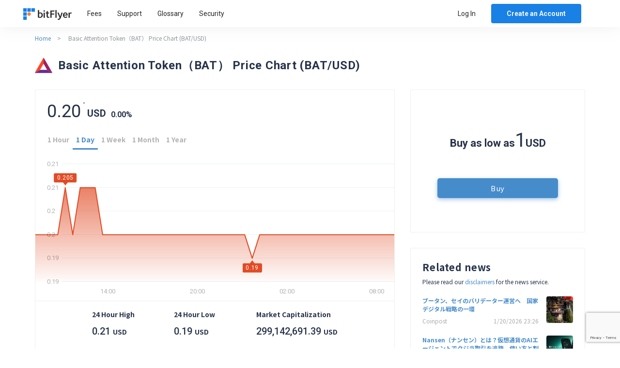

--- FILE ---
content_type: text/html; charset=utf-8
request_url: https://bitflyer.com/ja-us/basic-attention-token-chart
body_size: 7693
content:


<!DOCTYPE html>

<html lang="ja">
<head>
    <meta charset="utf-8">
    <meta name="viewport" content="width=device-width, initial-scale=1">
    <title>Basic Attention Token（BAT） Price Chart (BAT/USD) | Basic Attention Token（BAT） Value | bitFlyer USA</title>

    <!-- Google Tag Manager -->
<script data-cookieconsent="ignore">
    (function (w, d, s, l, i) {
        w[l] = w[l] || []; w[l].push({
            'gtm.start':
                new Date().getTime(), event: 'gtm.js'
        }); var f = d.getElementsByTagName(s)[0],
            j = d.createElement(s), dl = l != 'dataLayer' ? '&l=' + l : ''; j.async = true; j.src =
                'https://www.googletagmanager.com/gtm.js?id=' + i + dl; f.parentNode.insertBefore(j, f);
    })(window, document, 'script', 'dataLayer', 'GTM-TWV92L');</script>
<!-- End Google Tag Manager -->


    
<script type="text/javascript">
    var appInsights = window.appInsights || function (config) {
        function r(config) { t[config] = function () { var i = arguments; t.queue.push(function () { t[config].apply(t, i) }) } } var t = { config: config }, u = document, e = window, o = "script", s = u.createElement(o), i, f; for (s.src = config.url || "//az416426.vo.msecnd.net/scripts/a/ai.0.js", u.getElementsByTagName(o)[0].parentNode.appendChild(s), t.cookie = u.cookie, t.queue = [], i = ["Event", "Exception", "Metric", "PageView", "Trace"]; i.length;) r("track" + i.pop()); return r("setAuthenticatedUserContext"), r("clearAuthenticatedUserContext"), config.disableExceptionTracking || (i = "onerror", r("_" + i), f = e[i], e[i] = function (config, r, u, e, o) { var s = f && f(config, r, u, e, o); return s !== !0 && t["_" + i](config, r, u, e, o), s }), t
    }({
        instrumentationKey: "f8c261d3-c561-49a3-8393-d3c0a2ebfd93",
        samplingPercentage: 10
    });

    window.appInsights = appInsights;
    appInsights.trackPageView();
</script>


    <meta name="description" content="Check out the current Basic Attention Token（BAT） (BAT) price, market cap, and buy Basic Attention Token（BAT） on bitFlyer today with as little as $1!" />

        <link rel="alternate" href="https://bitflyer.com/ja-jp/basic-attention-token-chart" hreflang="ja-jp" />
        <link rel="alternate" href="https://bitflyer.com/ja-jp/basic-attention-token-chart" hreflang="ja" />
        <link rel="alternate" href="https://bitflyer.com/en-jp/basic-attention-token-chart" hreflang="en-jp" />
        <link rel="alternate" href="https://bitflyer.com/en-eu/basic-attention-token-chart" hreflang="en" />
        <link rel="alternate" href="https://bitflyer.com/fr-eu/basic-attention-token-chart" hreflang="fr" />
        <link rel="alternate" href="https://bitflyer.com/en-us/basic-attention-token-chart" hreflang="en-us" />
    <link rel="canonical" href="https://bitflyer.com/ja-us/basic-attention-token-chart">

    <!-- fonts -->
    <link rel="preconnect" href="https://fonts.gstatic.com">
    <link href="https://fonts.googleapis.com/css2?family=Noto+Sans+JP:wght@400;700&family=Roboto:wght@400;500;700&display=swap" rel="stylesheet">
    <!-- css -->
    <link href="/bundles/css/chart?v=oIvBvokOfBxILuxd7fBYcGS1wSb5IlC7qTtTW9i3iPg1" rel="stylesheet"/>

    <link href="/bundles/css/chart-parts?v=EJI5IkiPxxBRJPgMRYGz4hafLxqfnq3lbBPw_xufquU1" rel="stylesheet"/>

</head>
<body data-region="US">
    
<!-- Google Tag Manager (noscript) -->
<noscript>
    <iframe src="https://www.googletagmanager.com/ns.html?id=GTM-TWV92L"
            height="0" width="0" style="display:none;visibility:hidden"></iframe>
</noscript>
<!-- End Google Tag Manager (noscript) -->
    <div class="l-container">
<link href="https://fonts.googleapis.com/css2?family=Noto+Sans+JP:wght@400;700&family=Roboto:wght@400;500;700&display=swap" rel="stylesheet">
<link href="/bundles/css/common-header?v=F-zIZXJcM9-MzGOywETr0zuGUif-AMsMjtghrZsVdGc1" rel="stylesheet"/>

<header class="bf-c-header js-header">
    <div class="bf-c-header__mobileMenu">
        <div class="bf-c-header__inner">
            <div class="bf-c-header__mobileMenu__wrapper">
                <div class="bf-c-header__brand">
                    <a href="/en-us/"><img src="https://msm07s-cdn.bitflyer.com/pub/common/bitFlyer-logo.svg" alt="bitFlyer"></a>
                </div>
                <div class="bf-c-header__mobileMenu__actions">
                    <a class="bf-c-button -small toggle-open" href="/account-create">
                        <span>Create an Account</span>
                    </a>
                    <div class="bf-c-header__mobileMenu__navToggle js-toggle-menu">
                        <img class="toggle-open" src="https://msm07s-cdn.bitflyer.com/pub/common/toggle_menu_open.svg" alt="open">
                        <img class="toggle-close" src="https://msm07s-cdn.bitflyer.com/pub/common/toggle_menu_close.svg" alt="open">
                    </div>
                </div>
            </div>
        </div>
    </div>
    <div class="bf-c-header__menu">
        <div class="bf-c-header__menu__wrapper">
            <div class="bf-c-header__navigation bf-c-header__inner">
                <div class="bf-c-header__brand is-pc">
                    <a href="/en-us/"><img src="https://msm07s-cdn.bitflyer.com/pub/common/bitFlyer-logo.svg" alt="bitFlyer"></a>
                </div>
                <nav class="bf-c-header__gnav">
                    <ul class="bf-c-gnav">
                            <li class="bf-c-gnav__item"><a href="/en-us/commission" class="bf-c-link">Fees</a></li>
                            <li class="bf-c-gnav__item"><a href="/en-us/faq" class="bf-c-link">Support</a></li>
                            <li class="bf-c-gnav__item"><a href="/en-us/glossary/index" class="bf-c-link">Glossary</a></li>
                            <li class="bf-c-gnav__item"><a href="/en-us/security" class="bf-c-link">Security</a></li>

                    </ul>
                </nav>
                <div class="bf-c-header__actions">
                    <a class="bf-c-button -bg-white bf-c-header__button--login" href="/en-us/login"><span>Log In</span></a>
                    <a class="bf-c-button bf-c-header__button--signup" href="/en-us/account-create"><span>Create an Account</span></a>
                </div>
            </div>
        </div>
    </div>
</header>
<script src="/assets/js/common/common-header-bundle.js"></script>
        <div class="l-contents">
            <div class="l-inner">
                <!-- Breadcrumb -->
                <div class="c-breadcrumb">
                    <ol class="c-breadcrumb__list">
                            <li class="c-breadcrumb__item">
                                    <a href="/ja-us/">Home</a><span class="c-breadcrumb__arrow"> > </span>
                            </li>
                            <li class="c-breadcrumb__item">
Basic Attention Token（BAT） Price Chart (BAT/USD)                            </li>
                    </ol>
                </div>
                <div class="l-wrapper">
                    <!-- Page Title -->
                    <div class="l-grid--heading">
                        <div class="c-heading__wrap -pagetitle">
                            <img class="c-heading__icon" src="https://msm07s-cdn.bitflyer.com/pub/common/app/28fyjzj8twzul9pe.svg" /><h1 class="c-heading--ver1">Basic Attention Token（BAT） Price Chart (BAT/USD)</h1>
                        </div>
                    </div>

                    <!-- Main Chart -->
                    <section class="c-section p-currencyInfo l-grid--currencyInfo">
                        <div class="c-section__wrapper">
                            <div class="c-section__inner">
                                <div class="p-currencyInfo__head">
                                    <div class="p-currencyInfo__price c-text--number">
                                        0.20<sup>*</sup><sub>USD</sub>
                                    </div>
                                    <div id="rate" class="c-rate  p-currencyInfo__rate">
                                            <img class="c-rate__arrow" src="https://msm07s-cdn.bitflyer.com/pub/buysell/icons/arrow-up.svg">
                                        <span>0.00</span>
                                        <span>%</span>
                                    </div>
                                </div>
                            </div>
                            <div>
                                <div class="p-currencyInfo__chart" style="overflow:hidden">
                                    <div id="chart" data-product_code="BAT_USD"></div>
                                </div>
                            </div>
                            <div class="p-currencyInfo__info">
                                <div class="c-section__inner">
                                    <table class="p-currencyInfo__table">
                                        <thead>
                                            <tr>
                                                        <th class="p-currencyInfo__table__th">24 Hour High</th>
                                                        <th class="p-currencyInfo__table__th">24 Hour Low</th>
                                                        <th class="p-currencyInfo__table__th">Market Capitalization</th>
                                            </tr>
                                        </thead>
                                        <tbody>
                                            <tr>
                                                        <td class="p-currencyInfo__table__td">
                                                            <div class="p-currencyInfo__table__td__price">
                                                                <span class="c-text--number">0.21</span>
                                                                <span class="p-currencyInfo__unit">USD</span>
                                                            </div>
                                                        </td>
                                                        <td class="p-currencyInfo__table__td">
                                                            <div class="p-currencyInfo__table__td__price">
                                                                <span class="c-text--number">0.19</span>
                                                                <span class="p-currencyInfo__unit">USD</span>
                                                            </div>
                                                        </td>
                                                        <td class="p-currencyInfo__table__td">
                                                            <div class="p-currencyInfo__table__td__price">
                                                                <span class="c-text--number">299,142,691.39</span>
                                                                <span class="p-currencyInfo__unit">USD</span>
                                                            </div>
                                                        </td>
                                            </tr>
                                        </tbody>
                                    </table>
                                    <div class="p-currencyInfo__disclaimer">
                                            <div>*The reference price is calculated using the mid-price at the current point in time. The actual execution price may differ.</div>
                                            <div>*bitFlyer commenced handling on April 9, 2020 at 1:30 PM. The prices displayed on the chart from before handling commenced are reference information.</div>
                                    </div>
                                </div>
                            </div>
                        </div>
                    </section>

                    <!-- Sub Chart Listing -->
                    <section class="c-section p-currencyPanel l-grid--currencyPanel">
                        <div class="c-section__wrapper">
                            <div class="c-section__inner">
                                <h2 class="c-section__title">Virtual currency / USD charts</h2>
                                <ul class="p-currencyPanel__list">
                                        <li class="p-currencyPanel__item">
                                            <a class="p-currencyPanel__brand" href="bitcoin-chart">
                                                <img class="p-currencyPanel__symbol" src="https://msm07s-cdn.bitflyer.com/pub/common/app/84p84twyfrvojquy.svg" />
                                                <div class="p-currencyPanel__name">
                                                    <div class="jp">Bitcoin</div>
                                                    <div class="en">BTC/USD</div>
                                                </div>
                                            </a>
                                            <div class="p-currencyPanel__chart">
                                                <div class="chart-simple" data-product_code="BTC_USD"></div>
                                            </div>
                                            <div class="p-currencyPanel__number c-text--number">
                                                <div class="c-rate c-rate--right c-rate--sm down">
                                                        <img class="c-rate__arrow" src="https://msm07s-cdn.bitflyer.com/pub/buysell/icons/arrow-down.svg">
                                                    <span>-1.95</span>
                                                    <span>%</span>
                                                </div>
                                                <div class="p-currencyPanel__price">
                                                    <span class="c-text--number">89,277.87</span>
                                                    <span>USD</span>
                                                </div>
                                            </div>
                                        </li>
                                        <li class="p-currencyPanel__item">
                                            <a class="p-currencyPanel__brand" href="ethereum-chart">
                                                <img class="p-currencyPanel__symbol" src="https://msm07s-cdn.bitflyer.com/pub/common/app/g3vy9wm4wtahjpx7.svg" />
                                                <div class="p-currencyPanel__name">
                                                    <div class="jp">Ethereum</div>
                                                    <div class="en">ETH/USD</div>
                                                </div>
                                            </a>
                                            <div class="p-currencyPanel__chart">
                                                <div class="chart-simple" data-product_code="ETH_USD"></div>
                                            </div>
                                            <div class="p-currencyPanel__number c-text--number">
                                                <div class="c-rate c-rate--right c-rate--sm down">
                                                        <img class="c-rate__arrow" src="https://msm07s-cdn.bitflyer.com/pub/buysell/icons/arrow-down.svg">
                                                    <span>-4.19</span>
                                                    <span>%</span>
                                                </div>
                                                <div class="p-currencyPanel__price">
                                                    <span class="c-text--number">2,967.75</span>
                                                    <span>USD</span>
                                                </div>
                                            </div>
                                        </li>
                                        <li class="p-currencyPanel__item">
                                            <a class="p-currencyPanel__brand" href="bitcoin-cash-chart">
                                                <img class="p-currencyPanel__symbol" src="https://msm07s-cdn.bitflyer.com/pub/common/app/e9yd6cgyx4yn4qqq.svg" />
                                                <div class="p-currencyPanel__name">
                                                    <div class="jp">Bitcoin Cash</div>
                                                    <div class="en">BCH/USD</div>
                                                </div>
                                            </a>
                                            <div class="p-currencyPanel__chart">
                                                <div class="chart-simple" data-product_code="BCH_USD"></div>
                                            </div>
                                            <div class="p-currencyPanel__number c-text--number">
                                                <div class="c-rate c-rate--right c-rate--sm up">
                                                        <img class="c-rate__arrow" src="https://msm07s-cdn.bitflyer.com/pub/buysell/icons/arrow-up.svg">
                                                    <span>+2.69</span>
                                                    <span>%</span>
                                                </div>
                                                <div class="p-currencyPanel__price">
                                                    <span class="c-text--number">592.87</span>
                                                    <span>USD</span>
                                                </div>
                                            </div>
                                        </li>
                                        <li class="p-currencyPanel__item">
                                            <a class="p-currencyPanel__brand" href="polkadot-chart">
                                                <img class="p-currencyPanel__symbol" src="https://msm07s-cdn.bitflyer.com/pub/common/theme/images/withdrawal/icon-currency-dot.svg" />
                                                <div class="p-currencyPanel__name">
                                                    <div class="jp">Polkadot</div>
                                                    <div class="en">DOT/USD</div>
                                                </div>
                                            </a>
                                            <div class="p-currencyPanel__chart">
                                                <div class="chart-simple" data-product_code="DOT_USD"></div>
                                            </div>
                                            <div class="p-currencyPanel__number c-text--number">
                                                <div class="c-rate c-rate--right c-rate--sm down">
                                                        <img class="c-rate__arrow" src="https://msm07s-cdn.bitflyer.com/pub/buysell/icons/arrow-down.svg">
                                                    <span>-3.50</span>
                                                    <span>%</span>
                                                </div>
                                                <div class="p-currencyPanel__price">
                                                    <span class="c-text--number">1.93</span>
                                                    <span>USD</span>
                                                </div>
                                            </div>
                                        </li>
                                        <li class="p-currencyPanel__item">
                                            <a class="p-currencyPanel__brand" href="litecoin-chart">
                                                <img class="p-currencyPanel__symbol" src="https://msm07s-cdn.bitflyer.com/pub/common/app/qf4tywcvtxa4hv84.svg" />
                                                <div class="p-currencyPanel__name">
                                                    <div class="jp">Litecoin</div>
                                                    <div class="en">LTC/USD</div>
                                                </div>
                                            </a>
                                            <div class="p-currencyPanel__chart">
                                                <div class="chart-simple" data-product_code="LTC_USD"></div>
                                            </div>
                                            <div class="p-currencyPanel__number c-text--number">
                                                <div class="c-rate c-rate--right c-rate--sm down">
                                                        <img class="c-rate__arrow" src="https://msm07s-cdn.bitflyer.com/pub/buysell/icons/arrow-down.svg">
                                                    <span>-1.64</span>
                                                    <span>%</span>
                                                </div>
                                                <div class="p-currencyPanel__price">
                                                    <span class="c-text--number">68.26</span>
                                                    <span>USD</span>
                                                </div>
                                            </div>
                                        </li>
                                        <li class="p-currencyPanel__item">
                                            <a class="p-currencyPanel__brand" href="stellar-lumens-chart">
                                                <img class="p-currencyPanel__symbol" src="https://msm07s-cdn.bitflyer.com/pub/common/app/iepzqj4kd4sam6g3.svg" />
                                                <div class="p-currencyPanel__name">
                                                    <div class="jp">Stellar Lumens</div>
                                                    <div class="en">XLM/USD</div>
                                                </div>
                                            </a>
                                            <div class="p-currencyPanel__chart">
                                                <div class="chart-simple" data-product_code="XLM_USD"></div>
                                            </div>
                                            <div class="p-currencyPanel__number c-text--number">
                                                <div class="c-rate c-rate--right c-rate--sm ">
                                                    <span>0.00</span>
                                                    <span>%</span>
                                                </div>
                                                <div class="p-currencyPanel__price">
                                                    <span class="c-text--number">0.22</span>
                                                    <span>USD</span>
                                                </div>
                                            </div>
                                        </li>
                                        <li class="p-currencyPanel__item">
                                            <a class="p-currencyPanel__brand" href="ethereum-classic-chart">
                                                <img class="p-currencyPanel__symbol" src="https://msm07s-cdn.bitflyer.com/pub/common/app/awup4h7t9athwkn6.svg" />
                                                <div class="p-currencyPanel__name">
                                                    <div class="jp">Ethereum Classic</div>
                                                    <div class="en">ETC/USD</div>
                                                </div>
                                            </a>
                                            <div class="p-currencyPanel__chart">
                                                <div class="chart-simple" data-product_code="ETC_USD"></div>
                                            </div>
                                            <div class="p-currencyPanel__number c-text--number">
                                                <div class="c-rate c-rate--right c-rate--sm down">
                                                        <img class="c-rate__arrow" src="https://msm07s-cdn.bitflyer.com/pub/buysell/icons/arrow-down.svg">
                                                    <span>-0.68</span>
                                                    <span>%</span>
                                                </div>
                                                <div class="p-currencyPanel__price">
                                                    <span class="c-text--number">11.70</span>
                                                    <span>USD</span>
                                                </div>
                                            </div>
                                        </li>
                                        <li class="p-currencyPanel__item">
                                            <a class="p-currencyPanel__brand" href="tezos-chart">
                                                <img class="p-currencyPanel__symbol" src="https://msm07s-cdn.bitflyer.com/pub/common/theme/images/withdrawal/icon-currency-xtz.svg" />
                                                <div class="p-currencyPanel__name">
                                                    <div class="jp">Tezos</div>
                                                    <div class="en">XTZ/USD</div>
                                                </div>
                                            </a>
                                            <div class="p-currencyPanel__chart">
                                                <div class="chart-simple" data-product_code="XTZ_USD"></div>
                                            </div>
                                            <div class="p-currencyPanel__number c-text--number">
                                                <div class="c-rate c-rate--right c-rate--sm up">
                                                        <img class="c-rate__arrow" src="https://msm07s-cdn.bitflyer.com/pub/buysell/icons/arrow-up.svg">
                                                    <span>+5.26</span>
                                                    <span>%</span>
                                                </div>
                                                <div class="p-currencyPanel__price">
                                                    <span class="c-text--number">0.60</span>
                                                    <span>USD</span>
                                                </div>
                                            </div>
                                        </li>
                                </ul>
                            </div>
                        </div>
                    </section>

                    <!-- About -->
                    <section class="c-section p-about l-grid--about">
                        <div class="c-section__wrapper">
                            <div class="c-section__inner">
                                <div class="c-heading__wrap">
                                    <img class="c-heading__icon" src="https://msm07s-cdn.bitflyer.com/pub/common/app/28fyjzj8twzul9pe.svg" /><h2 class="c-section__title">What is Basic Attention Token?</h2>
                                </div>
                                <div id="omittext" class="p-about__text">Basic Attention Token (BAT) is a new type of virtual currency that was developed to change the relationship between publishers, advertisers, and users. Basic Attention Token is a token realized as a contract on an Ethereum blockchain which was developed to be used in the Brave browser which blocks unwanted ads and trackers. Brave is a next-generation browser that brings high-speed browsing by blocking unnecessary advertisements and trackers and is privacy-friendly. It has a system for anonymously measuring user interest and paying publishers the appropriate rewards. Users who see ads in Brave can gain BAT point rewards, which they can send to the creators and websites they like. Brave was released in November 2019, and as of November 2019, has over 10 million monthly active users. *We endeavor to provide accurate information on this page. We can not guarantee this information’s completeness, recency, or accuracy. We do not endorse any specific virtual currency.</div>
                                <a class="p-about__link" href="/ja-us/s/glossary/basic-attention-token">Read more</a>
                            </div>
                        </div>
                    </section>

                    <!-- Volatility -->

                    <!-- FAQ -->
                    <section class="c-section p-faq l-grid--faq">
                        <div class="c-section__wrapper">
                            <div class="c-section__inner">
                                <h2 class="c-section__title">Basic Attention Token FAQ</h2>
                                <ul class="p-faq__list">
                                        <li class="p-faq__item">
                                            <dl>
                                                <dt class="p-faq__question">
                                                    <span class="p-faq__symbol p-faq__symbol--question">Q:</span><div class="p-faq__text">What is the smallest amount of Basic Attention Token I can buy?</div>
                                                </dt>
                                                <dd class="p-faq__answer">
                                                    <span class="p-faq__symbol p-faq__symbol--answer">A:</span>
                                                    <div class="p-faq__text">The minimum order size for Basic Attention Token on Buy/Sell is 0.00000001 BAT. Small amounts of BAT can be traded on bitFlyer.</div>
                                                </dd>
                                            </dl>
                                        </li>
                                        <li class="p-faq__item">
                                            <dl>
                                                <dt class="p-faq__question">
                                                    <span class="p-faq__symbol p-faq__symbol--question">Q:</span><div class="p-faq__text">How much is the Basic Attention Token trading fee?</div>
                                                </dt>
                                                <dd class="p-faq__answer">
                                                    <span class="p-faq__symbol p-faq__symbol--answer">A:</span>
                                                    <div class="p-faq__text">There is no trading fee for Basic Attention Token on Buy/Sell, but there is a spread. More information can be found <a href="https://bitflyer.com/en-us/commission">here</a>.</div>
                                                </dd>
                                            </dl>
                                        </li>
                                        <li class="p-faq__item">
                                            <dl>
                                                <dt class="p-faq__question">
                                                    <span class="p-faq__symbol p-faq__symbol--question">Q:</span><div class="p-faq__text">How much is the withdrawal fee for Basic Attention Token?</div>
                                                </dt>
                                                <dd class="p-faq__answer">
                                                    <span class="p-faq__symbol p-faq__symbol--answer">A:</span>
                                                    <div class="p-faq__text">The Basic Attention Token withdrawal fee is 5 BAT. More information can be found <a href="https://bitflyer.com/en-us/commission">here</a>.</div>
                                                </dd>
                                            </dl>
                                        </li>
                                        <li class="p-faq__item">
                                            <dl>
                                                <dt class="p-faq__question">
                                                    <span class="p-faq__symbol p-faq__symbol--question">Q:</span><div class="p-faq__text">When can I trade Basic Attention Token?</div>
                                                </dt>
                                                <dd class="p-faq__answer">
                                                    <span class="p-faq__symbol p-faq__symbol--answer">A:</span>
                                                    <div class="p-faq__text">Basic Attention Token can be traded 24 hours a day, 365 days a year, including weekends and holidays (excludes maintenance times).</div>
                                                </dd>
                                            </dl>
                                        </li>
                                        <li class="p-faq__item">
                                            <dl>
                                                <dt class="p-faq__question">
                                                    <span class="p-faq__symbol p-faq__symbol--question">Q:</span><div class="p-faq__text">Can I use bitFlyer on my smartphone?</div>
                                                </dt>
                                                <dd class="p-faq__answer">
                                                    <span class="p-faq__symbol p-faq__symbol--answer">A:</span>
                                                    <div class="p-faq__text">bitFlyer Wallet supports everything from account creation to trading. You can download it for free from the <a href="https://itunes.apple.com/app/id1164758997" target="_blank">App Store</a> and <a href="https://play.google.com/store/apps/details?id=com.bitflyer.android.bfwallet" target="_blank">Google Play</a>.</div>
                                                </dd>
                                            </dl>
                                        </li>
                                </ul>
                            </div>
                        </div>
                    </section>

                    <!-- Other Information -->

                    <!-- Purchase Form -->
                    <div id="purchase" class='c-section p-purchase l-grid--purchase -show'>
                        <div class="c-section__inner">
                            <div class="p-purchase__body">
                                <div class="p-purchase__inner">
                                    <div class="p-purchase__text"><span class="p-purchase__text--sm">Buy as low as</span><span class="p-purchase__text--lg">1</span><span class="p-purchase__text--sm">USD</span></div>
                                    <a class="c-button c-button--secondary" href="/ja-us/ex/buysell/bat">Buy</a>
                                </div>
                                <div class="p-purchase__form">
                                    <div id="sign-up-box"></div>
                                    <a href="/ja-us/login">Log in</a>
                                </div>
                            </div>
                        </div>
                    </div>

                    <!-- Ads -->

                    <!-- News -->
                    <section class="p-news l-grid--news">
                        <div class="c-section">
                            <div class="c-section__wrapper">
                                <div class="c-section__inner">
                                    <div class="c-section__title__wrap">
                                        <h2 class="c-section__title">Related news</h2>
                                        <div class="c-section__note">Please read our <a href="/en-us/news-important-notes">disclaimers</a> for the news service.</div>
                                    </div>
                                    <ul class="p-news__list">
                                            <li class="p-news__item">
                                                <article class="p-news__wrap">
                                                    <div class="p-news__summary">
                                                        <a href="https://coinpost.jp/?p=682742&amp;from=noad" class="p-news__title" target="_blank">ブータン、セイのバリデーター運営へ　国家デジタル戦略の一環</a>
                                                        <div class="p-news__sub">
                                                            <span class="p-news__category">Coinpost</span>
                                                            <time class="p-news__date" datetime="1/20/2026 23:26">1/20/2026 23:26</time>
                                                        </div>
                                                    </div>
                                                    <img class="p-news__image" src="https://imgs.coinpost-ext.com/uploads/2025/10/bhutan-ethereum-ID.jpg" width="108" height="72" />
                                                </article>
                                            </li>
                                            <li class="p-news__item">
                                                <article class="p-news__wrap">
                                                    <div class="p-news__summary">
                                                        <a href="https://coinpost.jp/?p=680781&amp;from=noad" class="p-news__title" target="_blank">Nansen（ナンセン）とは？仮想通貨のAIエージェントでクジラ取引を追跡、使い方と割引プラン【2026年最新】</a>
                                                        <div class="p-news__sub">
                                                            <span class="p-news__category">Coinpost</span>
                                                            <time class="p-news__date" datetime="1/20/2026 23:15">1/20/2026 23:15</time>
                                                        </div>
                                                    </div>
                                                    <img class="p-news__image" src="https://imgs.coinpost-ext.com/uploads/2026/01/nansen_ai_thumbnail0115.png" width="108" height="72" />
                                                </article>
                                            </li>
                                            <li class="p-news__item">
                                                <article class="p-news__wrap">
                                                    <div class="p-news__summary">
                                                        <a href="https://jp.cointelegraph.com/news/bitcoin-x-posts-google-searches-fell-2025?utm_source=rss_feed&amp;utm_medium=rss-bitflyer&amp;utm_campaign=rss_partner_inbound" class="p-news__title" target="_blank">ビットコイン：グーグル検索数やXでの投稿量が2025年に減少　価格乱高下の年でも関心は後退</a>
                                                        <div class="p-news__sub">
                                                            <span class="p-news__category">コインテレグラフ</span>
                                                            <time class="p-news__date" datetime="1/20/2026 22:52">1/20/2026 22:52</time>
                                                        </div>
                                                    </div>
                                                    <img class="p-news__image" src="https://images.cointelegraph.com/images/528_aHR0cHM6Ly9zMy5jb2ludGVsZWdyYXBoLmNvbS91cGxvYWRzLzIwMjYtMDEvMDE5YmRlMjgtYWYxNC03Njk0LWEyMWEtYWY5ZThlMTg1YmRmLmpwZw==.jpg" width="108" height="72" />
                                                </article>
                                            </li>
                                            <li class="p-news__item">
                                                <article class="p-news__wrap">
                                                    <div class="p-news__summary">
                                                        <a href="https://jp.cointelegraph.com/news/bitcoin-whale-sharks-accumulate-conditions-breakout-santiment?utm_source=rss_feed&amp;utm_medium=rss-bitflyer&amp;utm_campaign=rss_partner_inbound" class="p-news__title" target="_blank">ビットコインのクジラが9日間で3万6000BTCを買い集め　一方で個人投資家は売却＝サンティメント分析</a>
                                                        <div class="p-news__sub">
                                                            <span class="p-news__category">コインテレグラフ</span>
                                                            <time class="p-news__date" datetime="1/20/2026 22:25">1/20/2026 22:25</time>
                                                        </div>
                                                    </div>
                                                    <img class="p-news__image" src="https://images.cointelegraph.com/images/528_aHR0cHM6Ly9zMy5jb2ludGVsZWdyYXBoLmNvbS91cGxvYWRzLzIwMjYtMDEvMDE5YmRkN2QtMzAwYy03ZTk3LThiNTctM2I5ODdiNzRmYTMwLmpwZw==.jpg" width="108" height="72" />
                                                </article>
                                            </li>
                                            <li class="p-news__item">
                                                <article class="p-news__wrap">
                                                    <div class="p-news__summary">
                                                        <a href="https://coinpost.jp/?p=682718&amp;from=noad" class="p-news__title" target="_blank">ソラナスマホ、独自仮想通貨SKR配布開始　約20億トークンをエアドロップ</a>
                                                        <div class="p-news__sub">
                                                            <span class="p-news__category">Coinpost</span>
                                                            <time class="p-news__date" datetime="1/20/2026 22:25">1/20/2026 22:25</time>
                                                        </div>
                                                    </div>
                                                    <img class="p-news__image" src="https://imgs.coinpost-ext.com/uploads/2025/05/Seeker-SKR.jpeg" width="108" height="72" />
                                                </article>
                                            </li>
                                    </ul>
                                </div>
                            </div>
                        </div>
                    </section>
                </div>
            </div>
        </div>
    </div>


<link href="/bundles/css/common-footer?v=nDw5gAaaCZHsfzb6aOtGh695aXaxXKC3X4Agu-4kUbI1" rel="stylesheet"/>

<footer class="bf-c-footer">
    <div class="bf-c-footer__inner">
        <div class="bf-c-footer__brand">
            <img src="https://msm07s-cdn.bitflyer.com/pub/common/bitFlyer-logo.svg" alt="bitFlyer">
        </div>
        <div class="bf-c-footer__menu">
                <dl class="bf-c-footer__list js-accordion">
                    <dt class="bf-c-footer__list__title">Service</dt>
                    <div class="bf-c-footer__list__items">
                        <dd class="bf-c-footer__list__item"><a href="/en-us/static/buy-bitcoin" class="bf-c-footer__link" target="_blank">Market</a></dd>
                        <dd class="bf-c-footer__list__item"><a href="https://lightning.bitflyer.com/?region=US" class="bf-c-footer__link" target="_blank">Pro Exchange</a></dd>
                        <dd class="bf-c-footer__list__item"><a href="/en-us/static/recurring-buy" class="bf-c-footer__link">Recurring Buy</a></dd>
                        <dd class="bf-c-footer__list__item"><a href="/en-us/static/referralprogram" class="bf-c-footer__link">Referral Program</a></dd>
                        <dd class="bf-c-footer__list__item"><a href="https://chainflyer.bitflyer.com/Lang/en-US/" class="bf-c-footer__link" target="_blank">Blockchain Explorer</a></dd>
                        <dd class="bf-c-footer__list__item"><a href="/en-us/blockchain-lab" class="bf-c-footer__link">Blockchain LAB</a></dd>
                        <dd class="bf-c-footer__list__item"><a href="/en-us/api" class="bf-c-footer__link">API</a></dd>
                    </div>
                </dl>
                <dl class="bf-c-footer__list js-accordion">
                    <dt class="bf-c-footer__list__title">Information</dt>
                    <div class="bf-c-footer__list__items">
                        <dd class="bf-c-footer__list__item"><a href="/en-us/glossary/index" class="bf-c-footer__link">Glossary</a></dd>
                        <dd class="bf-c-footer__list__item"><a href="/en-us/bitcoin-chart" class="bf-c-footer__link">Price Chart</a></dd>
                        <dd class="bf-c-footer__list__item"><a href="/en-us/security" class="bf-c-footer__link">Security</a></dd>
                        <dd class="bf-c-footer__list__item"><a href="https://blog.bitflyer.com/en-us/" class="bf-c-footer__link" target="_blank">Blog</a></dd>
                        <dd class="bf-c-footer__list__item"><a href="https://bitflyer.jobsoid.com/" class="bf-c-footer__link">Careers</a></dd>
                        <dd class="bf-c-footer__list__item"><a href="/en-us/commission" class="bf-c-footer__link">Fees</a></dd>
                        <dd class="bf-c-footer__list__item"><a href="/en-us/account-class" class="bf-c-footer__link">Account Class</a></dd>
                        <dd class="bf-c-footer__list__item"><a href="https://bitflyer.com/en-us/faq/crypto_safety" class="bf-c-footer__link">Crypto Safety 101: Fraud</a></dd>
                    </div>
                </dl>
                <dl class="bf-c-footer__list js-accordion">
                    <dt class="bf-c-footer__list__title">Community</dt>
                    <div class="bf-c-footer__list__items">
                        <dd class="bf-c-footer__list__item"><a href="https://www.facebook.com/bitFlyerUSA" rel="noopener nofollow" target="_blank" class="bf-c-footer__link">Facebook</a></dd>
                        <dd class="bf-c-footer__list__item"><a href="https://twitter.com/bitFlyerUSA" rel="noopener nofollow" target="_blank" class="bf-c-footer__link">X (formerly known as Twitter)</a></dd>
                    </div>
                </dl>
                <dl class="bf-c-footer__list js-accordion">
                    <dt class="bf-c-footer__list__title">Support</dt>
                    <div class="bf-c-footer__list__items">
                        <dd class="bf-c-footer__list__item"><a href="/en-us/faq" class="bf-c-footer__link">FAQ/Contact</a></dd>
                    </div>
                </dl>
                <dl class="bf-c-footer__list js-accordion">
                    <dt class="bf-c-footer__list__title">About Us</dt>
                    <div class="bf-c-footer__list__items">
                        <dd class="bf-c-footer__list__item"><a href="/en-us/states" class="bf-c-footer__link">States Where We Operate</a></dd>
                        <dd class="bf-c-footer__list__item"><a href="/en-us/usepolicy" class="bf-c-footer__link">Terms of Use</a></dd>
                        <dd class="bf-c-footer__list__item"><a href="/en-us/privacy" class="bf-c-footer__link">Privacy Policy</a></dd>
                        <dd class="bf-c-footer__list__item"><a href="/en-us/risk" class="bf-c-footer__link">Risks of Using Virtual Currency</a></dd>
                    </div>
                </dl>
        </div>

        <div class="bf-c-footer__copyright">
            <p class="bf-c-footer__copyright__text">
&#169; 2026 bitFlyer USA, Inc. All Rights Reserved
            </p>
        </div>
    </div>
</footer>
<script src="/bundles/js/common-footer?v=a6ucMnAibxujJelYoAfqjJRaVhcA1Vo8hyJFn5j-3Ms1"></script>


    <script type="application/ld+json">
        {
        "@context": "https://schema.org",
        "@type": "FAQPage",
        "mainEntity": [

            {
            "@type": "Question",
            "name": "What is the smallest amount of Basic Attention Token I can buy?",
            "acceptedAnswer": {
            "@type": "Answer",
            "text": "The minimum order size for Basic Attention Token on Buy/Sell is 0.00000001 BAT. Small amounts of BAT can be traded on bitFlyer."
            }
            }
                ,
            {
            "@type": "Question",
            "name": "How much is the Basic Attention Token trading fee?",
            "acceptedAnswer": {
            "@type": "Answer",
            "text": "There is no trading fee for Basic Attention Token on Buy/Sell, but there is a spread. More information can be found &lt;a href=&quot;https://bitflyer.com/en-us/commission&quot;&gt;here&lt;/a&gt;."
            }
            }
                ,
            {
            "@type": "Question",
            "name": "How much is the withdrawal fee for Basic Attention Token?",
            "acceptedAnswer": {
            "@type": "Answer",
            "text": "The Basic Attention Token withdrawal fee is 5 BAT. More information can be found &lt;a href=&quot;https://bitflyer.com/en-us/commission&quot;&gt;here&lt;/a&gt;."
            }
            }
                ,
            {
            "@type": "Question",
            "name": "When can I trade Basic Attention Token?",
            "acceptedAnswer": {
            "@type": "Answer",
            "text": "Basic Attention Token can be traded 24 hours a day, 365 days a year, including weekends and holidays (excludes maintenance times)."
            }
            }
                ,
            {
            "@type": "Question",
            "name": "Can I use bitFlyer on my smartphone?",
            "acceptedAnswer": {
            "@type": "Answer",
            "text": "bitFlyer Wallet supports everything from account creation to trading. You can download it for free from the &lt;a href=&quot;https://itunes.apple.com/app/id1164758997&quot; target=&quot;_blank&quot;&gt;App Store&lt;/a&gt; and &lt;a href=&quot;https://play.google.com/store/apps/details?id=com.bitflyer.android.bfwallet&quot; target=&quot;_blank&quot;&gt;Google Play&lt;/a&gt;."
            }
            }
]
        }
    </script>
    <input type="hidden" id="recaptchaScoreKey" value="6Ld5_KwpAAAAAEXF1KdF1QXjlyr93dg2kfqZG3o0" />
    <input type="hidden" id="recaptchaCheckboxKey" value="6LeE_KwpAAAAAObL5jD8bCp3Qh4DOfWuT1yeX4xq" />
    <script type="text/javascript">
        Object.defineProperty(window, 'recaptchaConfig', {
            writable: false,
            value: Object.freeze({
                siteKeyEnterpriseScore: document.getElementById('recaptchaScoreKey').value,
                siteKeyEnterpriseCheckbox: document.getElementById('recaptchaCheckboxKey').value,
            }),
        });
    </script>
    <script src="/bundles/js/messages-en-029-js?v=X8tXiVT8daehp5FrZ4HvP3fsYQaW3CMnYIuaha_6pEs1"></script>

    <script src="/bundles/js/chart?v=hyfSMmxmcHkrTbaFivFUdAay_yFOASDCLT3aMWCAWnQ1"></script>

    <script src="/bundles/js/chart-bundle?v=AqG7MBinFjInoEy0P8tvmIjjibRoo7VjRknUWyb8Muk1"></script>

    <script src="/bundles/js/chart-parts?v=W_wgwhiScSY5JShfVuljJ3Oban7VkoJPfko31o35GMo1"></script>

<script type="text/javascript" nonce="f85cad4a2f5bad4696ee9d863a491436" src="/gFPa0o04W/Q/uWlTgk9w/iO1ODSSVpSSmNDXE/ZkxYJBIC/FUo1I/nY7ekwB"></script></body>
</html>

--- FILE ---
content_type: text/html; charset=utf-8
request_url: https://www.google.com/recaptcha/enterprise/anchor?ar=1&k=6Ld5_KwpAAAAAEXF1KdF1QXjlyr93dg2kfqZG3o0&co=aHR0cHM6Ly9iaXRmbHllci5jb206NDQz&hl=en&v=PoyoqOPhxBO7pBk68S4YbpHZ&size=invisible&anchor-ms=20000&execute-ms=30000&cb=kx76egi2y230
body_size: 48319
content:
<!DOCTYPE HTML><html dir="ltr" lang="en"><head><meta http-equiv="Content-Type" content="text/html; charset=UTF-8">
<meta http-equiv="X-UA-Compatible" content="IE=edge">
<title>reCAPTCHA</title>
<style type="text/css">
/* cyrillic-ext */
@font-face {
  font-family: 'Roboto';
  font-style: normal;
  font-weight: 400;
  font-stretch: 100%;
  src: url(//fonts.gstatic.com/s/roboto/v48/KFO7CnqEu92Fr1ME7kSn66aGLdTylUAMa3GUBHMdazTgWw.woff2) format('woff2');
  unicode-range: U+0460-052F, U+1C80-1C8A, U+20B4, U+2DE0-2DFF, U+A640-A69F, U+FE2E-FE2F;
}
/* cyrillic */
@font-face {
  font-family: 'Roboto';
  font-style: normal;
  font-weight: 400;
  font-stretch: 100%;
  src: url(//fonts.gstatic.com/s/roboto/v48/KFO7CnqEu92Fr1ME7kSn66aGLdTylUAMa3iUBHMdazTgWw.woff2) format('woff2');
  unicode-range: U+0301, U+0400-045F, U+0490-0491, U+04B0-04B1, U+2116;
}
/* greek-ext */
@font-face {
  font-family: 'Roboto';
  font-style: normal;
  font-weight: 400;
  font-stretch: 100%;
  src: url(//fonts.gstatic.com/s/roboto/v48/KFO7CnqEu92Fr1ME7kSn66aGLdTylUAMa3CUBHMdazTgWw.woff2) format('woff2');
  unicode-range: U+1F00-1FFF;
}
/* greek */
@font-face {
  font-family: 'Roboto';
  font-style: normal;
  font-weight: 400;
  font-stretch: 100%;
  src: url(//fonts.gstatic.com/s/roboto/v48/KFO7CnqEu92Fr1ME7kSn66aGLdTylUAMa3-UBHMdazTgWw.woff2) format('woff2');
  unicode-range: U+0370-0377, U+037A-037F, U+0384-038A, U+038C, U+038E-03A1, U+03A3-03FF;
}
/* math */
@font-face {
  font-family: 'Roboto';
  font-style: normal;
  font-weight: 400;
  font-stretch: 100%;
  src: url(//fonts.gstatic.com/s/roboto/v48/KFO7CnqEu92Fr1ME7kSn66aGLdTylUAMawCUBHMdazTgWw.woff2) format('woff2');
  unicode-range: U+0302-0303, U+0305, U+0307-0308, U+0310, U+0312, U+0315, U+031A, U+0326-0327, U+032C, U+032F-0330, U+0332-0333, U+0338, U+033A, U+0346, U+034D, U+0391-03A1, U+03A3-03A9, U+03B1-03C9, U+03D1, U+03D5-03D6, U+03F0-03F1, U+03F4-03F5, U+2016-2017, U+2034-2038, U+203C, U+2040, U+2043, U+2047, U+2050, U+2057, U+205F, U+2070-2071, U+2074-208E, U+2090-209C, U+20D0-20DC, U+20E1, U+20E5-20EF, U+2100-2112, U+2114-2115, U+2117-2121, U+2123-214F, U+2190, U+2192, U+2194-21AE, U+21B0-21E5, U+21F1-21F2, U+21F4-2211, U+2213-2214, U+2216-22FF, U+2308-230B, U+2310, U+2319, U+231C-2321, U+2336-237A, U+237C, U+2395, U+239B-23B7, U+23D0, U+23DC-23E1, U+2474-2475, U+25AF, U+25B3, U+25B7, U+25BD, U+25C1, U+25CA, U+25CC, U+25FB, U+266D-266F, U+27C0-27FF, U+2900-2AFF, U+2B0E-2B11, U+2B30-2B4C, U+2BFE, U+3030, U+FF5B, U+FF5D, U+1D400-1D7FF, U+1EE00-1EEFF;
}
/* symbols */
@font-face {
  font-family: 'Roboto';
  font-style: normal;
  font-weight: 400;
  font-stretch: 100%;
  src: url(//fonts.gstatic.com/s/roboto/v48/KFO7CnqEu92Fr1ME7kSn66aGLdTylUAMaxKUBHMdazTgWw.woff2) format('woff2');
  unicode-range: U+0001-000C, U+000E-001F, U+007F-009F, U+20DD-20E0, U+20E2-20E4, U+2150-218F, U+2190, U+2192, U+2194-2199, U+21AF, U+21E6-21F0, U+21F3, U+2218-2219, U+2299, U+22C4-22C6, U+2300-243F, U+2440-244A, U+2460-24FF, U+25A0-27BF, U+2800-28FF, U+2921-2922, U+2981, U+29BF, U+29EB, U+2B00-2BFF, U+4DC0-4DFF, U+FFF9-FFFB, U+10140-1018E, U+10190-1019C, U+101A0, U+101D0-101FD, U+102E0-102FB, U+10E60-10E7E, U+1D2C0-1D2D3, U+1D2E0-1D37F, U+1F000-1F0FF, U+1F100-1F1AD, U+1F1E6-1F1FF, U+1F30D-1F30F, U+1F315, U+1F31C, U+1F31E, U+1F320-1F32C, U+1F336, U+1F378, U+1F37D, U+1F382, U+1F393-1F39F, U+1F3A7-1F3A8, U+1F3AC-1F3AF, U+1F3C2, U+1F3C4-1F3C6, U+1F3CA-1F3CE, U+1F3D4-1F3E0, U+1F3ED, U+1F3F1-1F3F3, U+1F3F5-1F3F7, U+1F408, U+1F415, U+1F41F, U+1F426, U+1F43F, U+1F441-1F442, U+1F444, U+1F446-1F449, U+1F44C-1F44E, U+1F453, U+1F46A, U+1F47D, U+1F4A3, U+1F4B0, U+1F4B3, U+1F4B9, U+1F4BB, U+1F4BF, U+1F4C8-1F4CB, U+1F4D6, U+1F4DA, U+1F4DF, U+1F4E3-1F4E6, U+1F4EA-1F4ED, U+1F4F7, U+1F4F9-1F4FB, U+1F4FD-1F4FE, U+1F503, U+1F507-1F50B, U+1F50D, U+1F512-1F513, U+1F53E-1F54A, U+1F54F-1F5FA, U+1F610, U+1F650-1F67F, U+1F687, U+1F68D, U+1F691, U+1F694, U+1F698, U+1F6AD, U+1F6B2, U+1F6B9-1F6BA, U+1F6BC, U+1F6C6-1F6CF, U+1F6D3-1F6D7, U+1F6E0-1F6EA, U+1F6F0-1F6F3, U+1F6F7-1F6FC, U+1F700-1F7FF, U+1F800-1F80B, U+1F810-1F847, U+1F850-1F859, U+1F860-1F887, U+1F890-1F8AD, U+1F8B0-1F8BB, U+1F8C0-1F8C1, U+1F900-1F90B, U+1F93B, U+1F946, U+1F984, U+1F996, U+1F9E9, U+1FA00-1FA6F, U+1FA70-1FA7C, U+1FA80-1FA89, U+1FA8F-1FAC6, U+1FACE-1FADC, U+1FADF-1FAE9, U+1FAF0-1FAF8, U+1FB00-1FBFF;
}
/* vietnamese */
@font-face {
  font-family: 'Roboto';
  font-style: normal;
  font-weight: 400;
  font-stretch: 100%;
  src: url(//fonts.gstatic.com/s/roboto/v48/KFO7CnqEu92Fr1ME7kSn66aGLdTylUAMa3OUBHMdazTgWw.woff2) format('woff2');
  unicode-range: U+0102-0103, U+0110-0111, U+0128-0129, U+0168-0169, U+01A0-01A1, U+01AF-01B0, U+0300-0301, U+0303-0304, U+0308-0309, U+0323, U+0329, U+1EA0-1EF9, U+20AB;
}
/* latin-ext */
@font-face {
  font-family: 'Roboto';
  font-style: normal;
  font-weight: 400;
  font-stretch: 100%;
  src: url(//fonts.gstatic.com/s/roboto/v48/KFO7CnqEu92Fr1ME7kSn66aGLdTylUAMa3KUBHMdazTgWw.woff2) format('woff2');
  unicode-range: U+0100-02BA, U+02BD-02C5, U+02C7-02CC, U+02CE-02D7, U+02DD-02FF, U+0304, U+0308, U+0329, U+1D00-1DBF, U+1E00-1E9F, U+1EF2-1EFF, U+2020, U+20A0-20AB, U+20AD-20C0, U+2113, U+2C60-2C7F, U+A720-A7FF;
}
/* latin */
@font-face {
  font-family: 'Roboto';
  font-style: normal;
  font-weight: 400;
  font-stretch: 100%;
  src: url(//fonts.gstatic.com/s/roboto/v48/KFO7CnqEu92Fr1ME7kSn66aGLdTylUAMa3yUBHMdazQ.woff2) format('woff2');
  unicode-range: U+0000-00FF, U+0131, U+0152-0153, U+02BB-02BC, U+02C6, U+02DA, U+02DC, U+0304, U+0308, U+0329, U+2000-206F, U+20AC, U+2122, U+2191, U+2193, U+2212, U+2215, U+FEFF, U+FFFD;
}
/* cyrillic-ext */
@font-face {
  font-family: 'Roboto';
  font-style: normal;
  font-weight: 500;
  font-stretch: 100%;
  src: url(//fonts.gstatic.com/s/roboto/v48/KFO7CnqEu92Fr1ME7kSn66aGLdTylUAMa3GUBHMdazTgWw.woff2) format('woff2');
  unicode-range: U+0460-052F, U+1C80-1C8A, U+20B4, U+2DE0-2DFF, U+A640-A69F, U+FE2E-FE2F;
}
/* cyrillic */
@font-face {
  font-family: 'Roboto';
  font-style: normal;
  font-weight: 500;
  font-stretch: 100%;
  src: url(//fonts.gstatic.com/s/roboto/v48/KFO7CnqEu92Fr1ME7kSn66aGLdTylUAMa3iUBHMdazTgWw.woff2) format('woff2');
  unicode-range: U+0301, U+0400-045F, U+0490-0491, U+04B0-04B1, U+2116;
}
/* greek-ext */
@font-face {
  font-family: 'Roboto';
  font-style: normal;
  font-weight: 500;
  font-stretch: 100%;
  src: url(//fonts.gstatic.com/s/roboto/v48/KFO7CnqEu92Fr1ME7kSn66aGLdTylUAMa3CUBHMdazTgWw.woff2) format('woff2');
  unicode-range: U+1F00-1FFF;
}
/* greek */
@font-face {
  font-family: 'Roboto';
  font-style: normal;
  font-weight: 500;
  font-stretch: 100%;
  src: url(//fonts.gstatic.com/s/roboto/v48/KFO7CnqEu92Fr1ME7kSn66aGLdTylUAMa3-UBHMdazTgWw.woff2) format('woff2');
  unicode-range: U+0370-0377, U+037A-037F, U+0384-038A, U+038C, U+038E-03A1, U+03A3-03FF;
}
/* math */
@font-face {
  font-family: 'Roboto';
  font-style: normal;
  font-weight: 500;
  font-stretch: 100%;
  src: url(//fonts.gstatic.com/s/roboto/v48/KFO7CnqEu92Fr1ME7kSn66aGLdTylUAMawCUBHMdazTgWw.woff2) format('woff2');
  unicode-range: U+0302-0303, U+0305, U+0307-0308, U+0310, U+0312, U+0315, U+031A, U+0326-0327, U+032C, U+032F-0330, U+0332-0333, U+0338, U+033A, U+0346, U+034D, U+0391-03A1, U+03A3-03A9, U+03B1-03C9, U+03D1, U+03D5-03D6, U+03F0-03F1, U+03F4-03F5, U+2016-2017, U+2034-2038, U+203C, U+2040, U+2043, U+2047, U+2050, U+2057, U+205F, U+2070-2071, U+2074-208E, U+2090-209C, U+20D0-20DC, U+20E1, U+20E5-20EF, U+2100-2112, U+2114-2115, U+2117-2121, U+2123-214F, U+2190, U+2192, U+2194-21AE, U+21B0-21E5, U+21F1-21F2, U+21F4-2211, U+2213-2214, U+2216-22FF, U+2308-230B, U+2310, U+2319, U+231C-2321, U+2336-237A, U+237C, U+2395, U+239B-23B7, U+23D0, U+23DC-23E1, U+2474-2475, U+25AF, U+25B3, U+25B7, U+25BD, U+25C1, U+25CA, U+25CC, U+25FB, U+266D-266F, U+27C0-27FF, U+2900-2AFF, U+2B0E-2B11, U+2B30-2B4C, U+2BFE, U+3030, U+FF5B, U+FF5D, U+1D400-1D7FF, U+1EE00-1EEFF;
}
/* symbols */
@font-face {
  font-family: 'Roboto';
  font-style: normal;
  font-weight: 500;
  font-stretch: 100%;
  src: url(//fonts.gstatic.com/s/roboto/v48/KFO7CnqEu92Fr1ME7kSn66aGLdTylUAMaxKUBHMdazTgWw.woff2) format('woff2');
  unicode-range: U+0001-000C, U+000E-001F, U+007F-009F, U+20DD-20E0, U+20E2-20E4, U+2150-218F, U+2190, U+2192, U+2194-2199, U+21AF, U+21E6-21F0, U+21F3, U+2218-2219, U+2299, U+22C4-22C6, U+2300-243F, U+2440-244A, U+2460-24FF, U+25A0-27BF, U+2800-28FF, U+2921-2922, U+2981, U+29BF, U+29EB, U+2B00-2BFF, U+4DC0-4DFF, U+FFF9-FFFB, U+10140-1018E, U+10190-1019C, U+101A0, U+101D0-101FD, U+102E0-102FB, U+10E60-10E7E, U+1D2C0-1D2D3, U+1D2E0-1D37F, U+1F000-1F0FF, U+1F100-1F1AD, U+1F1E6-1F1FF, U+1F30D-1F30F, U+1F315, U+1F31C, U+1F31E, U+1F320-1F32C, U+1F336, U+1F378, U+1F37D, U+1F382, U+1F393-1F39F, U+1F3A7-1F3A8, U+1F3AC-1F3AF, U+1F3C2, U+1F3C4-1F3C6, U+1F3CA-1F3CE, U+1F3D4-1F3E0, U+1F3ED, U+1F3F1-1F3F3, U+1F3F5-1F3F7, U+1F408, U+1F415, U+1F41F, U+1F426, U+1F43F, U+1F441-1F442, U+1F444, U+1F446-1F449, U+1F44C-1F44E, U+1F453, U+1F46A, U+1F47D, U+1F4A3, U+1F4B0, U+1F4B3, U+1F4B9, U+1F4BB, U+1F4BF, U+1F4C8-1F4CB, U+1F4D6, U+1F4DA, U+1F4DF, U+1F4E3-1F4E6, U+1F4EA-1F4ED, U+1F4F7, U+1F4F9-1F4FB, U+1F4FD-1F4FE, U+1F503, U+1F507-1F50B, U+1F50D, U+1F512-1F513, U+1F53E-1F54A, U+1F54F-1F5FA, U+1F610, U+1F650-1F67F, U+1F687, U+1F68D, U+1F691, U+1F694, U+1F698, U+1F6AD, U+1F6B2, U+1F6B9-1F6BA, U+1F6BC, U+1F6C6-1F6CF, U+1F6D3-1F6D7, U+1F6E0-1F6EA, U+1F6F0-1F6F3, U+1F6F7-1F6FC, U+1F700-1F7FF, U+1F800-1F80B, U+1F810-1F847, U+1F850-1F859, U+1F860-1F887, U+1F890-1F8AD, U+1F8B0-1F8BB, U+1F8C0-1F8C1, U+1F900-1F90B, U+1F93B, U+1F946, U+1F984, U+1F996, U+1F9E9, U+1FA00-1FA6F, U+1FA70-1FA7C, U+1FA80-1FA89, U+1FA8F-1FAC6, U+1FACE-1FADC, U+1FADF-1FAE9, U+1FAF0-1FAF8, U+1FB00-1FBFF;
}
/* vietnamese */
@font-face {
  font-family: 'Roboto';
  font-style: normal;
  font-weight: 500;
  font-stretch: 100%;
  src: url(//fonts.gstatic.com/s/roboto/v48/KFO7CnqEu92Fr1ME7kSn66aGLdTylUAMa3OUBHMdazTgWw.woff2) format('woff2');
  unicode-range: U+0102-0103, U+0110-0111, U+0128-0129, U+0168-0169, U+01A0-01A1, U+01AF-01B0, U+0300-0301, U+0303-0304, U+0308-0309, U+0323, U+0329, U+1EA0-1EF9, U+20AB;
}
/* latin-ext */
@font-face {
  font-family: 'Roboto';
  font-style: normal;
  font-weight: 500;
  font-stretch: 100%;
  src: url(//fonts.gstatic.com/s/roboto/v48/KFO7CnqEu92Fr1ME7kSn66aGLdTylUAMa3KUBHMdazTgWw.woff2) format('woff2');
  unicode-range: U+0100-02BA, U+02BD-02C5, U+02C7-02CC, U+02CE-02D7, U+02DD-02FF, U+0304, U+0308, U+0329, U+1D00-1DBF, U+1E00-1E9F, U+1EF2-1EFF, U+2020, U+20A0-20AB, U+20AD-20C0, U+2113, U+2C60-2C7F, U+A720-A7FF;
}
/* latin */
@font-face {
  font-family: 'Roboto';
  font-style: normal;
  font-weight: 500;
  font-stretch: 100%;
  src: url(//fonts.gstatic.com/s/roboto/v48/KFO7CnqEu92Fr1ME7kSn66aGLdTylUAMa3yUBHMdazQ.woff2) format('woff2');
  unicode-range: U+0000-00FF, U+0131, U+0152-0153, U+02BB-02BC, U+02C6, U+02DA, U+02DC, U+0304, U+0308, U+0329, U+2000-206F, U+20AC, U+2122, U+2191, U+2193, U+2212, U+2215, U+FEFF, U+FFFD;
}
/* cyrillic-ext */
@font-face {
  font-family: 'Roboto';
  font-style: normal;
  font-weight: 900;
  font-stretch: 100%;
  src: url(//fonts.gstatic.com/s/roboto/v48/KFO7CnqEu92Fr1ME7kSn66aGLdTylUAMa3GUBHMdazTgWw.woff2) format('woff2');
  unicode-range: U+0460-052F, U+1C80-1C8A, U+20B4, U+2DE0-2DFF, U+A640-A69F, U+FE2E-FE2F;
}
/* cyrillic */
@font-face {
  font-family: 'Roboto';
  font-style: normal;
  font-weight: 900;
  font-stretch: 100%;
  src: url(//fonts.gstatic.com/s/roboto/v48/KFO7CnqEu92Fr1ME7kSn66aGLdTylUAMa3iUBHMdazTgWw.woff2) format('woff2');
  unicode-range: U+0301, U+0400-045F, U+0490-0491, U+04B0-04B1, U+2116;
}
/* greek-ext */
@font-face {
  font-family: 'Roboto';
  font-style: normal;
  font-weight: 900;
  font-stretch: 100%;
  src: url(//fonts.gstatic.com/s/roboto/v48/KFO7CnqEu92Fr1ME7kSn66aGLdTylUAMa3CUBHMdazTgWw.woff2) format('woff2');
  unicode-range: U+1F00-1FFF;
}
/* greek */
@font-face {
  font-family: 'Roboto';
  font-style: normal;
  font-weight: 900;
  font-stretch: 100%;
  src: url(//fonts.gstatic.com/s/roboto/v48/KFO7CnqEu92Fr1ME7kSn66aGLdTylUAMa3-UBHMdazTgWw.woff2) format('woff2');
  unicode-range: U+0370-0377, U+037A-037F, U+0384-038A, U+038C, U+038E-03A1, U+03A3-03FF;
}
/* math */
@font-face {
  font-family: 'Roboto';
  font-style: normal;
  font-weight: 900;
  font-stretch: 100%;
  src: url(//fonts.gstatic.com/s/roboto/v48/KFO7CnqEu92Fr1ME7kSn66aGLdTylUAMawCUBHMdazTgWw.woff2) format('woff2');
  unicode-range: U+0302-0303, U+0305, U+0307-0308, U+0310, U+0312, U+0315, U+031A, U+0326-0327, U+032C, U+032F-0330, U+0332-0333, U+0338, U+033A, U+0346, U+034D, U+0391-03A1, U+03A3-03A9, U+03B1-03C9, U+03D1, U+03D5-03D6, U+03F0-03F1, U+03F4-03F5, U+2016-2017, U+2034-2038, U+203C, U+2040, U+2043, U+2047, U+2050, U+2057, U+205F, U+2070-2071, U+2074-208E, U+2090-209C, U+20D0-20DC, U+20E1, U+20E5-20EF, U+2100-2112, U+2114-2115, U+2117-2121, U+2123-214F, U+2190, U+2192, U+2194-21AE, U+21B0-21E5, U+21F1-21F2, U+21F4-2211, U+2213-2214, U+2216-22FF, U+2308-230B, U+2310, U+2319, U+231C-2321, U+2336-237A, U+237C, U+2395, U+239B-23B7, U+23D0, U+23DC-23E1, U+2474-2475, U+25AF, U+25B3, U+25B7, U+25BD, U+25C1, U+25CA, U+25CC, U+25FB, U+266D-266F, U+27C0-27FF, U+2900-2AFF, U+2B0E-2B11, U+2B30-2B4C, U+2BFE, U+3030, U+FF5B, U+FF5D, U+1D400-1D7FF, U+1EE00-1EEFF;
}
/* symbols */
@font-face {
  font-family: 'Roboto';
  font-style: normal;
  font-weight: 900;
  font-stretch: 100%;
  src: url(//fonts.gstatic.com/s/roboto/v48/KFO7CnqEu92Fr1ME7kSn66aGLdTylUAMaxKUBHMdazTgWw.woff2) format('woff2');
  unicode-range: U+0001-000C, U+000E-001F, U+007F-009F, U+20DD-20E0, U+20E2-20E4, U+2150-218F, U+2190, U+2192, U+2194-2199, U+21AF, U+21E6-21F0, U+21F3, U+2218-2219, U+2299, U+22C4-22C6, U+2300-243F, U+2440-244A, U+2460-24FF, U+25A0-27BF, U+2800-28FF, U+2921-2922, U+2981, U+29BF, U+29EB, U+2B00-2BFF, U+4DC0-4DFF, U+FFF9-FFFB, U+10140-1018E, U+10190-1019C, U+101A0, U+101D0-101FD, U+102E0-102FB, U+10E60-10E7E, U+1D2C0-1D2D3, U+1D2E0-1D37F, U+1F000-1F0FF, U+1F100-1F1AD, U+1F1E6-1F1FF, U+1F30D-1F30F, U+1F315, U+1F31C, U+1F31E, U+1F320-1F32C, U+1F336, U+1F378, U+1F37D, U+1F382, U+1F393-1F39F, U+1F3A7-1F3A8, U+1F3AC-1F3AF, U+1F3C2, U+1F3C4-1F3C6, U+1F3CA-1F3CE, U+1F3D4-1F3E0, U+1F3ED, U+1F3F1-1F3F3, U+1F3F5-1F3F7, U+1F408, U+1F415, U+1F41F, U+1F426, U+1F43F, U+1F441-1F442, U+1F444, U+1F446-1F449, U+1F44C-1F44E, U+1F453, U+1F46A, U+1F47D, U+1F4A3, U+1F4B0, U+1F4B3, U+1F4B9, U+1F4BB, U+1F4BF, U+1F4C8-1F4CB, U+1F4D6, U+1F4DA, U+1F4DF, U+1F4E3-1F4E6, U+1F4EA-1F4ED, U+1F4F7, U+1F4F9-1F4FB, U+1F4FD-1F4FE, U+1F503, U+1F507-1F50B, U+1F50D, U+1F512-1F513, U+1F53E-1F54A, U+1F54F-1F5FA, U+1F610, U+1F650-1F67F, U+1F687, U+1F68D, U+1F691, U+1F694, U+1F698, U+1F6AD, U+1F6B2, U+1F6B9-1F6BA, U+1F6BC, U+1F6C6-1F6CF, U+1F6D3-1F6D7, U+1F6E0-1F6EA, U+1F6F0-1F6F3, U+1F6F7-1F6FC, U+1F700-1F7FF, U+1F800-1F80B, U+1F810-1F847, U+1F850-1F859, U+1F860-1F887, U+1F890-1F8AD, U+1F8B0-1F8BB, U+1F8C0-1F8C1, U+1F900-1F90B, U+1F93B, U+1F946, U+1F984, U+1F996, U+1F9E9, U+1FA00-1FA6F, U+1FA70-1FA7C, U+1FA80-1FA89, U+1FA8F-1FAC6, U+1FACE-1FADC, U+1FADF-1FAE9, U+1FAF0-1FAF8, U+1FB00-1FBFF;
}
/* vietnamese */
@font-face {
  font-family: 'Roboto';
  font-style: normal;
  font-weight: 900;
  font-stretch: 100%;
  src: url(//fonts.gstatic.com/s/roboto/v48/KFO7CnqEu92Fr1ME7kSn66aGLdTylUAMa3OUBHMdazTgWw.woff2) format('woff2');
  unicode-range: U+0102-0103, U+0110-0111, U+0128-0129, U+0168-0169, U+01A0-01A1, U+01AF-01B0, U+0300-0301, U+0303-0304, U+0308-0309, U+0323, U+0329, U+1EA0-1EF9, U+20AB;
}
/* latin-ext */
@font-face {
  font-family: 'Roboto';
  font-style: normal;
  font-weight: 900;
  font-stretch: 100%;
  src: url(//fonts.gstatic.com/s/roboto/v48/KFO7CnqEu92Fr1ME7kSn66aGLdTylUAMa3KUBHMdazTgWw.woff2) format('woff2');
  unicode-range: U+0100-02BA, U+02BD-02C5, U+02C7-02CC, U+02CE-02D7, U+02DD-02FF, U+0304, U+0308, U+0329, U+1D00-1DBF, U+1E00-1E9F, U+1EF2-1EFF, U+2020, U+20A0-20AB, U+20AD-20C0, U+2113, U+2C60-2C7F, U+A720-A7FF;
}
/* latin */
@font-face {
  font-family: 'Roboto';
  font-style: normal;
  font-weight: 900;
  font-stretch: 100%;
  src: url(//fonts.gstatic.com/s/roboto/v48/KFO7CnqEu92Fr1ME7kSn66aGLdTylUAMa3yUBHMdazQ.woff2) format('woff2');
  unicode-range: U+0000-00FF, U+0131, U+0152-0153, U+02BB-02BC, U+02C6, U+02DA, U+02DC, U+0304, U+0308, U+0329, U+2000-206F, U+20AC, U+2122, U+2191, U+2193, U+2212, U+2215, U+FEFF, U+FFFD;
}

</style>
<link rel="stylesheet" type="text/css" href="https://www.gstatic.com/recaptcha/releases/PoyoqOPhxBO7pBk68S4YbpHZ/styles__ltr.css">
<script nonce="cLILKMejrBYUooEHPCCcUQ" type="text/javascript">window['__recaptcha_api'] = 'https://www.google.com/recaptcha/enterprise/';</script>
<script type="text/javascript" src="https://www.gstatic.com/recaptcha/releases/PoyoqOPhxBO7pBk68S4YbpHZ/recaptcha__en.js" nonce="cLILKMejrBYUooEHPCCcUQ">
      
    </script></head>
<body><div id="rc-anchor-alert" class="rc-anchor-alert"></div>
<input type="hidden" id="recaptcha-token" value="[base64]">
<script type="text/javascript" nonce="cLILKMejrBYUooEHPCCcUQ">
      recaptcha.anchor.Main.init("[\x22ainput\x22,[\x22bgdata\x22,\x22\x22,\[base64]/[base64]/[base64]/[base64]/[base64]/[base64]/KGcoTywyNTMsTy5PKSxVRyhPLEMpKTpnKE8sMjUzLEMpLE8pKSxsKSksTykpfSxieT1mdW5jdGlvbihDLE8sdSxsKXtmb3IobD0odT1SKEMpLDApO08+MDtPLS0pbD1sPDw4fFooQyk7ZyhDLHUsbCl9LFVHPWZ1bmN0aW9uKEMsTyl7Qy5pLmxlbmd0aD4xMDQ/[base64]/[base64]/[base64]/[base64]/[base64]/[base64]/[base64]\\u003d\x22,\[base64]\\u003d\x22,\x22ScKfEsOSw7ckDcKSE8OzwrNVw7c3ciRsSFcoScKkwpPDmwnCgWIwLXXDp8KPwqzDmMOzwr7Dp8KMMS0Xw58hCcO9GFnDj8KUw6tSw43CgsONEMOBwqvCqmYRwobCg8Oxw6lAHAxlwoXDm8KidyZzXGTDr8O2wo7Dgyp/LcK/wo/DjcO4wrjCkMKELwjDllzDrsOTLsOiw7hsUnE6YSTDj1pxwpPDr2pwQ8OXwozCicO3ejsRwo8Mwp/[base64]/w6JsZMKeIwDCvMOuB8KtwoPDo8OQwqgAbX/[base64]/[base64]/[base64]/CscOrMB3DvnJ0dl41w5PDvsKdShkmwpbCr8KMc0gkesK8GC5Kw4EfwqRxF8Ouw7Ftwo3CkkTCmsOyd8O9Om4IMxIAUcOTw5wrVMOrwqIKwroQZgEmwoXDhHJowqzDhX7DoMKQQMKPwrRSY8KjAsOqQsORwoDDoVlZwpbCmcOzw5Idw4/DlMOIw73Ck3LCpMOVw4kCEBrDhMOmTUB/[base64]/CrjbDpFvDs8Kgw7XDiMKRNHg7AsOaw65oaWd4w4HDgyMUY8K2w5vCsMOoNVfDsXZBcQDDmCrDpMK/[base64]/CsDsaJFjDlSfDsXnCnQHDoSE1Mj1DAmTDmS0XOVwUw4UQdcO7Un8XYWjDl3tPwpZ5ZMOkVMOUUVJ0QcO9wrLChUhVXMKbeMOUacOhw4c3w49Ew57CulQ8woZ7wofDtAnCssOsI1rCky82w7bCp8KOw7Jrw7pfw6lMLcKIwr5tw5PDo0rDvnk/bD92wqvCjcKgf8OzbMOLTsOVw7bCtXTCv3HChMKKInQRbg/Dtld6B8KsC0JRBsKbHMKaaUoMJiAsasKRw5cNw6pww6bDo8KyH8O+wpsCw6bDkk9dw5FaVsKxwoJnOHk/[base64]/DlsOFwqTDgTJ+w4syTcOSGcOcw5TCmsOOf8KAS8OvwqPDtMK8b8OGC8ORGcOOwpvCgcKtw68nwqHDmhkdw45uw68aw4kvwpzDjUvDojXDl8KXwr/CjngFwrXDrcO/OXU4wqDDkV/CoxXDsE7DtDFuwo4Lw7Qcw5A0HDs1CH1kfMONBcOFwpxSw4DCo0tuKCN9w7zCtMO/P8OvclVAwojDlcKAwpnDusOLwoNuw4DDs8O2O8KQw7XCqsO8ShQ8w4jCpGTCnhvCiR7CoDXClljChTYrf2IGwqxBwpvCq247wrzCucOawrHDh8ORwokVwpE0OsOqw4F/D11yw7BaA8KwwpRYw4VDIXYmwpUfURLDp8OjOToJwobDrgfCocKFwqnCv8OswqvDr8KMRcOYAsK8wp8eABNrLwrCkcK6UsO3QMKzMcKMwpDDmzzCpi/DjgEYdQ1BOMKdchPCgTTDgWrDocOTDMOdDsKqw68hTV7Co8OJw5rDi8KQA8KDwrlQw6vCg0jCpydhHGg6wpTDscOdw5XCpsK2wrB8w7dDF8OTOkDCsMKow45twq/CjUbCqVwxw4HDpCFgI8KFwqrDsFpMwp9MCMKQw5dbDC52PDMfZcKST1QcbcKuwpYrXlVuw5EIwrfDmcKqccOaw67CtALCnMK1T8KQw7QvM8KGwp9Aw4oWXcOed8OAfmDCvjbDsVjCncKeX8OSwqd6ZMKfw4ElZ8OtA8O4WgXDsMOAMD/CgynDvMKfWwrCiyB1w7Yhwo3Ch8OJND/Dp8OGw699w6PDm13DtCXCjcKGLhYbecOkaMKWwoPDgsKMGMOIQjdzHgVPwonDtGrDnsOVwpXCm8OhTMKcCAzCjgJ5wqfCs8OswqfDmMKLOjXCngQWwpDCq8Kqw4Z3fx/CoywywrBFwrrDqAM/PsOWWE7DnsK/wr1XeiRbbcKlwrAIwovCrMOPwqUXwoTDnTYTw4VnEMObC8Ozwplsw7nDmMOGwqjCmWwGDQvDpExdb8OUwrHDgW8jbcOIFMKpw6fCo0VeKCvDl8OmMmDCvmMUa8OBwpbDg8KCaRLDqEnDj8O/L8ONKz3DusONL8Kaw4XDlj8VwpXDvMOlOcKVX8OvwojChgZpQxPDqwvChylVw5QUw7LCtcKAHsKpS8KRwo9sDm1pwqXDtcKFwqPCtsOuwqEiKhVIGsOoGMOiwqdafyZVwpRTw7/Dt8Ovw5Ywwr7DqCRgwpDCgFYVw4rCp8OGPnrDjcOSwrtJw7PDmRrCjj7DtcKBw4lVwrHCnUXCl8Ocw6cLTcOgd3LDlsK3w6JcLcK+BcKnwrhow4UOIMO8woBNw7UgEE3CthQuw7ptUwrDmkxLYVvCiw7DgRU6wo8hwpTDlVdBBcOxAcK/RB/ChsOhw7fCplRHwp/DjsK0A8O2CcKheF8PwrTDucK7AsK+w6k/[base64]/CkHxdV8OAwoYlDcOmHU4wXMOmwo/DjMKuw7XCkmbDmsKSwobDpkLDj13DqjvDmcK+f3jDqW/DjATDkhM8woBqwpQ1wrjDtCFAwr3CuHNXw7jDlRfDlRXCtxrDpsKsw4E7w77DtMKSKwvCiFjDtDVmVVTDiMORw6/CvsOUScK9w7VkwoDDhyR0w6zCul0AesKIw4/CrsKcNsKiwoYIwpzDmMOMRsK7wpfDvzrCgcO7YmF+NlZrw6LCjEbClcKewp1ew7vCpsKZwpnCqMKww44LJBk+woktwrdzBFoJeMK1aXTCrQ5LesO7wqUbw4QIwp/[base64]/Dg2gwwqtvV8KMw4nCvsKOwo/CnE0dVAgkWBVxOkRYwr3DnA0sJcKYw4cXw5rCtRI6fcOXEsORf8KmwqrCpsO1ck1+WivDt2kpNsO4VXXCpX0fwpzCscOFF8Opw5bDh1DCkcKUwodMwpxhaMKqw5TCicODw4h8w5/DpsK5wo3DvBPCphbCrnbCjcK9wojDil3Cq8OKwoDDtsK2OkMUw4Bkw7sFScOybxDDqcKDeSfDgsO5MmLCtxjDvsKvKsOPSnYPwpzCmFQUw41dwrkWwqfDqzTDisKyScKpwpgMFzoze8KVXMKaIWTCoXRiw4UhT1xAw5nCscKnQFDCr2jCuMK9N3TDu8OpTglUJcKww6/Cvztbw6PDoMKLw7bCtkt0ZMOoe00afBsBw7cha3teW8K0w5hKFl5bf2/DsMKIw6rCiMKOw59fdz4swqzDizzChDnDh8OWwq4TUsO/OV4Aw5pCFMOXwps9R8Kkwo44wrfCvA/[base64]/DkRx9b8KIwpvDhzJEP8KKw7xSC3zCgQZ7VEI6w67Dj8KrwqrDgwrDnXRHLsK+cVJewqjDqkJ5wo7CvgbColMwwpbCogdMHRzDkWZowr/DpGfCjsK6wqQcS8OQwqQbOQPDhSTDp2VjHsKiw54cdsOfPT0uHDBiDDTCgEZHPMKyOcO3wrZJCmwEwpUSwobCul94NMOAV8KEZC7DoQlmfMKbw7/CgcO/FMO7w6d5w4bDgyMMamsRTsOcNRjDpMOvw74tZMOOw749IkARw6bCp8OkwqzDucKsAMKPw6N0SsOCwrrCnybCrcKQTsK7w6oSw4/DsBQdNwbChcKTOUhNI8KTGitjQxvDqAXCtsOEw7vCt1cwIWxqPCjCvsKZRsO0ZTYGwpslAsO8w5xmJMO7PcOFwrhdMlImwp3DuMKYGRPDrsOCwotTw7vDucKxwr3DrmjDvcOjwoJEM8Kaam/CscK0w6fCkUF5HsO5wodgwr/CqAtPw6PDpcKxwpfDk8Kow4VEw7jCm8OCw5xaAQFRVkohTAfCrSB5AVsbYwQkwqc/w6JKacOVw68OOjLDmsO2GsKywotBw4Apw4nCpcK2QwEJKUbDvFkBw4TDvT8Bw7nDi8O2E8KoDAnCq8OSem/CrE0wLx/DjsKbw5lsf8OxwplMw6VqwrBrw6DCucKPecO3w6cGw64yT8OJP8Kew47Cv8KpEkZ+w4/[base64]/[base64]/w6jCssKePX7CucOWw7fDtm3DuBTDqgwXcx/DisOpwoYlXcK9wrgCbsOFAMOVwrAcTl3Dmh3CvkTClH/DlcOcWFTDtkByw7rDqg/[base64]/DvMK9SsKZI0/DqlLDvBYODMKyacKISAQ7w6rDnAxWJ8KTw5JUwr0pwotgw64Yw6PDnMOSZcK2dMKncEQhwoZew7Qmw7zDpFQrIHTDtERbF2R6w5JjHTgowrFeT1nDscKcMAsxDmgSw7jDhgRUZcO9w6MywofCnsOKPzBhw7TDkBpTw7U3PU7Ch24wacOZwo1Mw4zCisOgbMK/KxvDr1ZEwpfCqcOfZmJ6w4XChE4kw5fCjnrDlcKMw4Q5e8KOw6RoZMOrMDnDlTNCwrFMw7kzwoHCiDfDn8K/HkTDpSfDiRvDuzbCoF1GwpY4RBLCg2nCvXIlccKUw5HDmsKqISXDvmpQw7TCisOnwoB6HUTDtsKmZsKFOcOKwo9GBxzClcO1bRDDiMKAKXRpRMOdw4vCpCbChMKVw4jCmyXCrh0Ow4vDu8KXRMKFw5rCjsO/w7TCnWvDohVBFcOcDiPCoD7DjiklG8KZMB0ow5lrJD1yNcO7w5PCqsOkTsKOw47DmkJLw7c7woTCkUrDtcO6wro0w5TDhBzDlEfDkUd2YcO/Kl3CtizDjDHDtcOWw5o1w67CscODNQXDjDtAw5poSsKVH2bCvS47ezTDhcKJB1Jew7hjw5R7wowAwoV3Y8O1IcOqw7s2w5YKCMKTcsO/w7M3w6LDuRB9woRIwrXDu8Oqw6TCnD86w5TCg8OnfsOBw4fDuMOxwrEfVTkrXMOsTMOhICAMwpMoDsOqwqrDtxo0BjPDh8Kqwrd3FsKZfRnDhcOMC2BWwpNsw6DDrFPCi0tkURfCocKMAMKowqIERiR9FQAHfMK2wroIPsOHN8OadSx9wq3DjMKdwopbEj/CkUzChMKrBmIiZsKyShDCv2rDrmF2EmI8w5bCr8O6wpzCgSDCp8Ojw5cOMMOgw6zCu0LChsK7acKHw502GMKcw7XDl0DDoQDCtsKXwqnCnTnCvcKqXcOKw4LCpU4wEMKawptBXMKfAx95UMOqw5Qjw6FMw6/DkSYcwrbDoStcR1N4NMKRKHUWPHHCoFp0XjlqFhEmegPDkwPDmyzCimjDq8KHNB/ClzDDrW5kw7LDngU8wrQxw5/DoCnDrVVAbUPCu10VworDgTrDoMOXbmzDjXRDwpBeFkLCusKsw5AOw5PColdzHV4aw5ooTcKCQmbCsMOgwqEHKcK7R8K/[base64]/Ch0bDmsK7NcK2wphAIyTCoEfCksONwqbDtcKWwr3Cti3CjMOuwrnCkMOLwrDCu8K7BMKNYRMVKjHDtsOGw4HDk0QRXDl0I8OoDTIAwrfDlxzDm8KCwojDs8OHw7/DrgXDkRoOw6LCvzXDiF06wrTCnMKZJMKqw5zDlcK3w6QQwo8tw4LClUECw45cw4kPSsKOwqHDicOSHcKYwqvCpzDCl8KYwpPCgMKRdH/[base64]/Di3t6w4QuBsOywpfChyfDr8KLQznCqcKBwrHDk8KoAMOIw7nDj8Krw7LCsGDDl2Iswp3Cr8KLwrM5w4Vrw7/Ck8KWwqcxfcKeb8KrecKDwpbDrG01GUsnw6/Duy09wp3Cs8KGw6NiMsOZwotSw4/Ch8KtwphQw74sNgADI8KJw6lhwpRkRmfDmMKHJ0cTw7YYVUPClsOJw7JUfsKYw6/Dl2Umw45aw6nCl1TDlWB/wpzDhB0qXk1vG2pPXsKRwqUXwow3RsOYwocEwrpsTyvCp8Kgw7tnw5JLDcO0w6DDhRsJwoHDlFbDrABXFUM1w74OZMK/[base64]/UcOmw6bCh1s6wrbDsxHDh8OqVQ/CoHkDcsOcS8Ofwq/CjSwLesKAL8OEwoZtd8OmWjQrWATCqyMLwqDDj8KLw4ZAwrg4FFtrBhDClGDCoMKmw7kEXWpBwpDDjxLCq3BlbBcrXsO1w5dgDgowKMOMw7DDqsO1fsKKw510OWsaP8OZw5s2PMKVwq/Dq8OdCMOyDXB+wqjCl37DiMOjERfCncOfS1FrwrnCilXDnBrDq2FPw4BdwpA9wrJHwqrCr1nCtC3Do1NHw78UwrsSwpDDpsOIwrfCo8OmQ3LDu8O3Gj0dw4wKwp5pwqMLw7AxbS5+w5/Dp8KSw4HDl8K5w4RBTkAvwr0ZZwzCtsOkwr/DsMKyw70gwoweAVsXEzVuOFd9w7kTwo/CrcKQw5XCli7ChMOrw6vDvUI+w7Jkw6otw4vDrDfDksKSwr7CmsOvwqbCkSk1UcKKa8KGw7l5QcKlwqfDv8KdOsOtbMK3wqXCpVsYw65Ow53Dn8KaD8O3JjrCisODwooSw5HDuMOwwoLDn3Qqwq7Dp8OYw6dywqDCk1Bswq1/AcONw7vDksKaIDnDuMOewo5qb8KvY8OhwrvDtm/[base64]/[base64]/[base64]/FE3Ciy/DnEDDv8OZw7vCqTZZwrEicRxYH8KAAUDDpWEMT0HDucKUwrbDsMKySzjDksORw7sqIMKAw5nDtcO8wrnCusK2bMOcwqpVw68Iw6LCv8KAwoXDjMOPwoXDrMKIwrHCv0t7DxrDkcOFe8K3dRJow5Few6TCi8K/w77DpQrCgcKDw5rDkSpcC3JSMXTCgxDDi8OUw5k/wpIHBsOOwo3CmcOtwpgHwqRSwp0pwo5Jw79uKcOALsKdIcOoT8K0w6U9MsOYcMOUw77DlBLCjMKKKC/CrsO+w4JswotmfEpSVXfDv2VOwoXClsOiY0EFw43CgjHDkikIVMKpU1l5TCgfEsKmY2FcEsOjMsOlZkrDrcOTSUfCi8K5wrZyIU3Dp8KjwqvDvUTDjH7CvlRtw6HCrsKINMOCYcKOVG/Dj8KIR8OnwqLDgRTChhViw6LDrcK3w7vCnn3DpF3DlsOBSMKqGlZjFsKQw4XDv8KNwpsww7XCu8O8ecOkw6tvwoxHKyHDl8Kbw5gUeRZHwqp0DB7CkgDCqhjCmgoIw7U2S8OrwonCpRNUwoMzLkbDgw/[base64]/Dg2Q2BMKFwrbDoMO+w6NofMKqJ8KCwo4cw5ARfgzChsOiw43CpMKcejEnw7QTwoPCvsOeVcO+HsKxbsKdYsOLI2MtwqQyWlgEBizDiG96w4jCtQZswqJxPz52cMOiG8KJwrANOsKqMjMWwpkPMsOAw60qVMOrw7sew6M0WwLDj8K8wqFwLcKDwqlBQ8O5GDDCp0/DuXbCvFjDmh3Ciw5NScOQSsOMw7YBITY+FcK0wqrDqwc5XsK/w49qGsOzHcOtwpMLwpMJwrdCw6XDq0jCqcOfVcKJNMOcAiXCsMKFwrFSJE7DoHFow69Tw4rDsFMew6wfb3pCY2/CogIyNcKmBMK/w5B0YcO5w5HCpMOFwqILGBHCusK8w47DlcOzd8KeGRJCMm48woQDw6QHw4lXwp7CvRXCicK/w7J9wrhbD8O9Cg3CrBV/wrLDhsOewpbCgQjCu3ADfcKrfMOfLMOzasOGGkjCgRVfBDQyWWXDkA9Twr/DiMOCe8KVw4xVasOqIMKKJ8K9ckgyXjtYaDDDhH0rwpBsw7/[base64]/[base64]/[base64]/[base64]/[base64]/Dmh93W8Oww64TTsKhe27CuT3Cp2LDmmk8DjPCpcOCw6RNHMONEj7CucOhOFtrwr3DjsKtwpTDhFfDpXcIw4EsV8K+NMOQERQewpzCjl3DiMODdlvDkm1pwrPDpcO9wr0ufcK/fFjCh8KkXkvCsHZheMOgIsOCwp/DmMKFe8OaD8OXXWZ0w6HCn8KEwoTCqsKwBy3CvcOzw7giesK3w7TDksOxw4NsPFbCisK+VFMkeSTCgcOaw4DCm8KaeGQUd8OjHcODwrABwqM7I2fDpcOew6Y7w5TCljrDlk3DqsOSVcK8PjUHLMOmwoF1woLDlh/DlcOLQsKAUR/CiMO/ZsK2w557VzAIH2FnRsONIHfCvsOQScOaw6DDrcOaP8Oxw5BfwqLCrsKtw4o8w5kLPMKvKzNzw55DX8Oiw4lMwp5NwovDgMKAwrTCjQ/[base64]/w5MWHkV2amPCuMKtVSjDncODw5HDmCrDnsOswr5SGSHDtHbDpmEhwoF/JMKBQ8Oww6JnUVAHHcOnwpFFCMKUXRzDhyvDhBo1ATdiXcK0wrgjT8KzwrVrwqpqw7zCjWJ2wpxIeRzDi8O3Y8O8AUTDlU5IIGbDl2jCm8K5dMO/CRQySGvDm8OtwqLDlQHCpAk9wobCoybCnsK9w7nDqMO+NMKGw53DtMKGEQISGcKcw4PDpW0jw63Dmm/DhsKTCVTDjX1Vd0wWw5zDpHjCkMKiwo3DpWV9wqU3w4pRwocYcQXDrAfDmcKfw6vCqMOyc8OgQXZtYzbDh8OPJhbDvAs8woTCrmtfw5grO3toRw5vwr3CqsKqPgU6wozDlkBFw7YnwrLCiMOBUS7Dk8KWwr/Cpm3DtT13w5DDlsK/CcKawovCscO4w4t6wr5gMMObIcKOJMOXwq/CqcKuwq/[base64]/wqdhwpTDlgNoI8OawrzCicOUw7thwrHDpCvDi1UDTTIiRkfDiMKIw4oHclkFw7jDusOEw6zCvEfCvMOmUkMGwqvDkUcuQcOuwrzDtcOdbsO/B8OCwqTDqlFRLUHDhR7DtMO2wrnDj3nCjcOOOxnCq8K/w4oodyvCk2PDl0fCp3XCmyh3wrLDvWAGdikbFcKpRBRFBSXCkMKCY2cJWsKfJ8OkwqMxw6tBTMOZQXE2wovCisKvKwnDssKUKMK4w69SwqdsTyJCwpDClRTDoTlhw7dZwrUAKMOpw4R7UCnCgsK3YVY+w7bDvsKHwoLDjsOPw7fDvHPDkk/[base64]/[base64]/DncOsRjXCrg4DBMKxw752KEIFfSM/[base64]/cMKUwpVUHcKVw7YBw5vDicOCw6VlwrobwpLCnkYkW3zClMOcPcKvw6bDjsKzPcOlcMOtIxvDn8Klw4zDkw5cwpfDgcKLGcO8w40YAMO8w73CkAJ8YERIw7BkRVnDlUo/w4rCj8KnwrsSwoXDjMOswpnCncK0KUTCmkHCmQfDocKEw7RRaMKUe8KuwqlhYhnChGnCuV03wqd4ExPCs8Kfw6zDpjgsAB9jwqtgwqhlwo14JWjDunzDoQRvwo50wr18w7B/w5DDiXrDnMK0wqTDp8KAXgUWwojDtg/Ds8ORwp3Csj/Ch1AkfXhLw73DkTnDtBlOP8KvTcOhw5JpL8OPw6/DrcKrZcOhc1xmBF0gVsKJMsK1wo18aEXCmcOnwrM3FiwZwp4dUBTDkFzDmWwiw5jDmcKCMjTCijpyeMOhIcKOw4bDlQVkw6RJw5zDkgFNJsOFwqXDm8O/wpDDpsKcwpFxI8KIwpxfwonDswBeex47TsKuwpzDscOgwqnCt8OjEH8iU1dDCMK/wrNhwrZPwoDDnMOLw5/Cp2Faw51MwoDDh8Kew67CjcKeIjMewogJJUQ/wqnDlSVlwpx0wpLDn8KpwqZ0M2trd8Ogw7VYw4IYUwBeeMOFw7YRSn8FT0rCq23Dizslw5HCpUbDoMKzLGdkPsKrwqTDnwHCqAU4LCfDj8O1wqM7woxaA8KUw7DDusKiwq7Di8OowrzDtsKjDcOTwrfDhj/DssOSw6RUZsKKHUIqwrHClcO3wojCvCnDqFh6wqvDklAdw6hkw6fCsMOhLwfCs8OFw5oLwpLChHNZeBTCjjPDsMKsw6/[base64]/[base64]/Dl8Kfwo0xBwlxw5rDj8KeesKzwqYhelDDjwPCm8OdTsOwAz0Bw4XDusK0w4MTWMO5wrZSLMOnw6dLJMK8w4sWf8KnSQwjwr0Zw43Cv8K2wqLClcOpZMO/w57DmA9Qw7XCkCjDp8KUZ8KBLMOCwpI7PsK+AMOVw6AuVMKww7XDtsKlXh4jw7hNVcOIwoJ3w4hYwq/DnzLCtFzCg8Kbwp3CqsKHwo7ChAjCmMK9w6zCrMOlQ8OqQmQsNEtBGHPDpn4pw4fCj33ClsOJVSkvRsKPXCTDtRfCm03DqcOAcsKhXgXDisKfYDzDkcOBBMKMTk/CoXDDnC7DlgNOUsKxwoZQw4bCusOqw7bCkmPCuxFrHARKE1RGacKBNDJbw4nDmMK7CBEbO8OQAjtZwrfDgsOJwqBnw6TCsX3DugDCvMKLBlnDrkp6I2JWdlo6w44qw6TCoGTDucO4wr/CunIMwq7Cph8Ow7DCknUQLh/DqmPDvsKlw7ABw6LCscOqwr3DvcOIw7VhRXcyOMKrZmIIw4DDgcOTG8OmecOUQcKywrDCvCIcfsOFUcOrw7Ztwp/ChG3Dr1PCpMKww57Cj2xDMMKGK0RWDTTCicOXwpMKw5XCvMKBC3vCjxM3F8OXw7pew4t1wopBwpXCu8K6bUrCoMKEw6XCrwnCrsKoQ8Okwpx2w6fDqlvCrsKOMMKDHwhiEMKswqHDoGJ2UsKQRcODw7pSa8O0fi4eMMOpBcOtw4/DnRtRElopw5XDncOgdH7CoMOXw43DiiDDoHLDqVfDqzcww5jDqMKkw6PDlnQkKEoMwpRmN8OVwphSwrPDvjjDrw3DoltqVSDCiMKkw4vDucO0Ry/DlCHCnnvDpwzCtsKzQMKBJ8OywohvJsKCw4xcQsKywqspXcOow4gzQnVnLkHCt8O5CA/ChDjDiXfDmAPDm0lvLcOVVQEdwofDjcO/w5RGwpVUFMOgcWjDoAbCtsKOw7h3Z1nCj8OzwogvMcOswoHDtsOlZsObwoPCjDhpwpTDlxlmLMOvwozCksOUO8KmEcOSw5JeSsKDw4VtZ8OswqHDkjTCl8KFN3rCo8K1eMOcKcOcw4zDnsOHaWbDh8OIwpjCj8O+cMKmw6/DjcORw49RwrAaCEU4woEbbR9tASrDkEPCn8O+GcK5IcOBw4UNWcOXLsKDwpkTwqfDjsOlw5LDiSTCtMODEsKTPxNURA/DpMOBEMOWw4DDlMKJwpEyw57DhB42LFzCmyQyYEACGloHw5YXScOgwrFCVxnCkj3DnsOCwrVxwpZqJMKrHlDDoScaccKWXDJBw4jCi8OEbsKKdVB2w5JSIl/Ch8OTYijDgzgdw6nCvcKSw6ohw77Dv8KYU8OZVnXDj1DCv8O3w5/[base64]/DqcKKw4zDvcKWw73CsghWezQbw5tUw6/DkMKJw5NWDcOuwqHDqDlZwrjDjUXDhjPDssKfw7ckw6sCWWorwph1FsOMwocKfibCnQ/DvDdzwpQYw5RWGBfCpBjDpsK0w4N/[base64]/[base64]/ChsKxwoUcBcK4wqXCn33DucKBRCsdwqHCu2obHcObw5A/[base64]/CgcO0EsKlw7ISbBvChDQSwoDCsmIIfsOMEMKZdxDCo8KlKMOnSsKGwrpew5rCnX/Ct8KRecKCecO5wog7L8O6w4wHwoPDncOucnA6X8Krw5ZFcMKJd37DicKswrMXQcOKw4LCjxbDtlxjwoYrwq5cRMKGaMKpYQrDgXtDS8K/[base64]/[base64]/[base64]/CuMO7awNjIA4fIWU2wrjDqkVgW8OLwoItwqp9JsKjA8KnHsKvw5HCrcK9LcOMw4TCu8KUw7pNw5A9w4lrbcKhXmBlwrjDosKVwo7Ch8O5w5jDjG/CjyzDu8OXw6UbwozCicOFE8KBw4JADsOGw7rDojUALMKaw7QEw4UJwrfDh8KBwpA9DMO6XcOlwqPDsXnDiTTDv2AjTjU7RFDCuMK/[base64]/[base64]/Chi/CoTZDLMKDwrhZUcKXHMOxSS51WXJgw77CtcKqT09sVMO8w7sEw5Q6wpAIExhwbgsmHsKIZMOpwrXCjMKDwovDqzvDusOBRsKGAcKmP8KIw4zDnMKww5nCnDHCmw4HPk1MTV/DgMObXsKgJMKNAsOjwpQgOjh5WkLCrTrCgWh/[base64]/NsKOwoHCjcK5wqJZw7vCnsKfw7IvY8K2fcKiIMKcwq3Dm0jCqcOfLDrDnVHCrgwWwoLCj8O0BsOUwooxwqwoIAk0wr9GDcK6w4E7A0URwoYgwp3DhVvCj8K9FH80w7jCkC91N8ODwrHDrcOnwrTCoV7Di8KeQwVgwo3Di3JTNsOrwqJiwo7CpsOuw4Fhw5Riwr/CqhcQRi/DisO3RCgXw6jCpMK/[base64]/[base64]/[base64]/[base64]/S8K0wqDDscKgVixUwpQdbMK6M8OGwqfDhUfDqsOVw5TCrxoiL8OsOQDCuFsFw7Vbd3MNwqrCpVpjw5TCv8Ohw4gUXsK4w7/DhsK4BcKWwonDlsOXw6nDmTrCrl97RkjDpMKnJV1uwpjDjsKOw7Vpw7nDkcOowoTDlVRSeGUKwqkYw4XCmlkEw6U7w4QQw5XCksO/YsOdL8O+wo7Ct8OFwobCv2I/w5TChsOwBBs4H8OfeWDDuzfCgwvCjsKPTMKfw7TDn8OgcXjCocKrw5ELI8Kzw6fCjELCqMKEbWzDmUvCmQbCsEHDksODwrJ+w63ConDCu3IEwrgvw5tTA8KrU8Osw5VWwodewrDDgFPDkmUzw6fCpALCjHbCjzMSwpPCrMKhw55YCBvDuwvDv8OYwpomwojCosK9w5/[base64]/[base64]/[base64]/FsK0S8Klw78NPVlCCSckDsOHwr/Dlw/[base64]/[base64]/[base64]/CucOZe8O/wropw7zCvsK/[base64]/DmDJLw68xwofCll7CgMO7ScKDwoDClyRXwqjDu1F/TMKefVs0w5lJw5QEw7B/wrNPScOUJMOdesOWZsOKEsOtw7fCp2/CrQzCrcKEwofDoMKqbmrDkDIRwpfCjMOSwrHCosKtKRZjwqtJwrLDkhQiDsOAw4XCuycbwokMw4w6UMKXwoTDonolQUtCAMKJBsO9wowaQcO0fljDjMKPNsO9OsOlwpBVacOIYcKrw4RnbTLDuSHDuTM/[base64]/DuMOMXDvCtzPDpyNsdsKaw4lRwoR1wpgLw4xcwq8xw6x4JXoewqxtwrRBX0bDm8K+LcKtLMOZAsKKTMO8fGfDvAovw5xUZ1DCtMOLE1AFacK9XwzCiMOVVsOMwq3CvsKuZBDDl8KPWAjCnsKHw73Dn8OuwrRsNsKHwpYzZw3ChCLCsG/CiMOgbsKUCcOqUUp9wqXDtgFRwr3CsAhxfcOfw5AQGXhuwqjDt8O9R8KWLxUWX2/DjMOyw7Rkw47DpErDlEXCvi/Dv2BswoDDv8Oxw7sOeMOsw4nCq8Kxw4sUccKJwqXCoMKSTsOhecOBw5pbXgscwozDrWzDhMOoe8Oxw6wMwohdFcOQSMOswpBhw6p7QS/DjD18wpDCsjgKw6QlMyDCg8KLw5DChkHCtBRhfcOscTPCv8Ocwr3CgsO+wpnCsxlDNcKSwoJ0aRfCkMKTwoBcFD4Xw6rCqcOcLMKcw411QCbCjcOhwqxkw7UQa8KCw77CvMOtwr/Dj8K4a1PDsyVHOnnCmHteZxwlUcOzwrc7acKmVMKLZcOOw58YaMKjwrwWFMKBacKNXVklwonCgcOxdcK/[base64]/DunnDkMOCW0vCnTFpT8KAI2XCn8OdX8OEBsOmwqlZDMOow6fCusKUwrHCvDRNADTDswk1w5tyw5YpR8K9wrHCg8Kuw6Yiw6TCkyQlw6rCr8KkwpLDlmQLw45xwohUPMK9wpjDojjChWHDmMOjZcKcwp/DncKhMMKiwojCmcOXw4IZw51SCVfDucKpTRVew5DDjMO5wqnDlcK9wqdEwq/DmMKFwqcJw6LCr8OOwonCv8OFXDwpbynDqMKSHMKuegLCuAktJ0HCnwRsw73Cny/CicODwpMlwqc4TkdmZcKIw5MhIUF/woLCnR08w73DksOOXBtww7o4w4nCp8O3GMOmw5vDh2EYwpnDhcO3FGjCqcK4w7LDpz88OUpWw7FzA8KWVXzCiADDsMO9NsKMAcOxw7vDpg/CscOIbcKGwovDl8KuL8OGwolDw5fDly9Tf8OywrMSIXHDoXjDqMKCwqbDi8Kkw7R1wpLCrkR8GsOpw7txwopdw7Vow5nCisK1DcKMwqLDh8Kif2QbUSrDolFFJ8KwwrETVXsCWWTDm1zDrcKJwq0EC8Kzw4xNesO+w5DDocKVe8KRw6txwqd8w6vCoV/Cj3bCjMOSIsOhc8Krw5XCpHwaXCw1wrvCqcO2Z8O+wrYqIsOmRxDCncKbw4bCkAXCuMKmw5bCp8KTNsOQJBBzPMKqIXgcwqlRw53DuDRcwo9Uw7RHQTjDtcK9w7B/GcKEwpLCpzoLcMOjw7bDuXjCjB4Sw5QFwokmDMKUWFMzwoHDs8O7E35ww7Q+w6XDsh8Gw7DCsipEbSnCmy4bQMKRw7fDgk1HUMOcNWAjD8OrGhUWw7rCo8KQDiHDv8KIw5LDvwYWw5PDksOpw4o9w4rDlcOlZcO5GitSwqjClSbCn1s/wq/CkwlDwpXDpsK4RloCaMOpJw1pKXfDpsK6JcK5wqnCkMOjZwhiwrxjAMOSd8OqCsOVIcOPSsOrw73Dh8KDFFPClUgFw5LCrcKIVsKrw7gsw4zDuMOxCj1IfMKQw4LCtcO8FhESY8Kqwr95wobCrnzCvsK5w7QDbMKof8OaI8Ktw6/CtMOnWTQNw6AXw4Y5wrfCtgrCksKPGMODw7XDtSVYw7JJw4cwwrZ+wqHCuVTCulLDomwOw5zDvsOQwqnDpg3CssOZw4bCumLDjADDoCzDnMO5AHvDqj/CucO3wrfCh8OnA8KNbsKJNsOxJ8Kjw6LCo8OewqrCvmArcyMDdzNVMMOVW8OBw57DncKowqZrwofCrl8JEcONeAZINcKaZkhVwqc8wq4lb8KqUcOdMcK0asOoCMKmw6IpeX7DssO2w5EcYMK0wq9sw5LCj1zCg8Oew4LDl8KJw7/DgMOzw5YmwpNKVcOSwplBVA3DoMO5CsKjwo8xwpjCj3XCjsKlw4jDmzjCt8OWMww4w4/CgSINe2JbdRIXexQCwo/Do1tPWsOoUcKqVhw/PMOHw6fDvRAXfmzDklpdZUdyA33DjiXDpVPCuyzCg8KXPcKbQcOkG8KJF8OSaj8UIz0kJcKWNSFBw4jDlcO7PMObwqRxw5Vkw7TDrsOQwq8lwrrDsWDCrcOQKMKIwplhYzoFOWTCjjQDIDHDmx/[base64]/DmW9DwrDCtMOzw49FWD/DmcOkVcKrw7XChG/Cn0Q0wrkiw78GwopEeBDCinVXwoPCr8KnM8KHOlTDgMKewqUowq/DqTZAw6x+HlbDpFbDmhU/wpgPwr0jw7VnUCHCjsKUw65maxFiTwonYVpyb8OEZ10Dw5xQw5XCoMOywpw/KGNGw4ZHIjlFwrjDpcOzAmvCoVJ2OsKZTmxUZsOdwpDDrcO6wr5TFsOZKVofBMKUY8OKwoY/[base64]/DhDXCnMOZw65YLVLDgyTCglktwoFaw61Ew7pfaGN9wrc1BsOjw5ddwrEsHkPDj8Ojw7/DncOlwrkwfA/DsihrRsOIH8Kqw6YvwpDDs8OCJcO6wpTDoELDu0rCkUTDp1bCs8K9C33DowdoPF/Cg8Oowr3CoMKwwqHCmMOVwqnDnwFifQ9Wwq/CriczeVIXZ2hzWsKLwqrChwNXwq3Dvxs0wpJnb8OOFcOTw7PCpcOiYQTDoMK2MlwCwp/DiMOsRGc5w6R4f8OWw43DqcKtwpMtw5Znw6vDh8KVPMOIemwUGcK6wrwDwr7Dr8O7V8Onw6LCq2TDsMKKXcKpEcK6w7B6w63Diiwkw73DnsORw7XCknvCtcKjRsKlAXNkZjUJXzFlw5dYVcKDZMOKw4XCvcOnw4/[base64]/DhMKfwonDvmDDpMOUZcOcaHvDrsO4bcKKGG18McKgc8Opw7DDjsK7V8KPwqzCi8KHBcOdw4FZw53DisKOw4NbGWzCqMOTw4tTWsOzIFTCs8O0UTbCpi92R8OOPnTDlx8XA8KnKsOmb8KPaW4yekwWw6HDtnEMwo0IL8Omw4/CsMKxw7RCw5JgwobCpsOhI8OMw4NNSATDu8KgLMOcw4gawo8bwpXDn8OuwrhIw4nDjcK4wr5pw6/Dv8OswojCoMKfwqh/BkDCicOmX8Oqw6fDmnBaw7HDhXxwwq0Zw7sNccK8w4YDwqlow5DCkQgdwofCmcOFYibCkw1SKhEVw6x/GMKiUyYyw697w5rDicONKcOBQMOaQTzDoMKxQRzDvcKrBlYTHsOmw7LDuifDgUE+OsOLTmPCm8KsWiQLfsO7w67Do8KcHxV8wqLDuQjDnsKXwrXDksOnw7QRw7fCuT4KwqVWw5Yxw61gcg7CrMKzwp8cwodPB0sEw5oKF8OqwrzDoB9FZMOLT8OVa8Khw73Ckw\\u003d\\u003d\x22],null,[\x22conf\x22,null,\x226Ld5_KwpAAAAAEXF1KdF1QXjlyr93dg2kfqZG3o0\x22,0,null,null,null,1,[21,125,63,73,95,87,41,43,42,83,102,105,109,121],[1017145,681],0,null,null,null,null,0,null,0,null,700,1,null,0,\[base64]/76lBhnEnQkZnOKMAhmv8xEZ\x22,0,0,null,null,1,null,0,0,null,null,null,0],\x22https://bitflyer.com:443\x22,null,[3,1,1],null,null,null,1,3600,[\x22https://www.google.com/intl/en/policies/privacy/\x22,\x22https://www.google.com/intl/en/policies/terms/\x22],\x22ZKBNn9ZNtR9DXG6Mpzj6E3y4LwkXzbqmk4AJPDNSfwA\\u003d\x22,1,0,null,1,1768990335711,0,0,[143,30],null,[241,58,55,215,159],\x22RC-j8dULAwxSjF6nA\x22,null,null,null,null,null,\x220dAFcWeA5SLZNnW7OmexE3MyKHKRbtSSccsh6sIgat4ufqU3T2BiP0W9j2WFZHYpK86rRBxzPI-FkV7oF0DWq9Qzu9ES5GUyXG_Q\x22,1769073135741]");
    </script></body></html>

--- FILE ---
content_type: text/css; charset=utf-8
request_url: https://bitflyer.com/bundles/css/chart?v=oIvBvokOfBxILuxd7fBYcGS1wSb5IlC7qTtTW9i3iPg1
body_size: 6793
content:
html{line-height:1.15;-webkit-text-size-adjust:100%}details,main{display:block}hr{box-sizing:content-box;height:0;overflow:visible}code,kbd,pre,samp{font-family:monospace,monospace;font-size:1em}a{background-color:transparent;text-decoration:none;color:#468ccb}abbr[title]{border-bottom:none;text-decoration:underline;-webkit-text-decoration:underline dotted;text-decoration:underline dotted}b,strong{font-weight:bolder}small{font-size:80%}sub,sup{font-size:75%;line-height:0;position:relative;vertical-align:baseline}sub{bottom:-.25em}sup{top:-.5em}img{border-style:none;vertical-align:middle}button,input,optgroup,select,textarea{font-family:inherit;line-height:1.15;margin:0}button,input{overflow:visible}button,select{text-transform:none}[type=button],[type=reset],[type=submit],button{-webkit-appearance:button}[type=button]::-moz-focus-inner,[type=reset]::-moz-focus-inner,[type=submit]::-moz-focus-inner,button::-moz-focus-inner{border-style:none;padding:0}[type=button]:-moz-focusring,[type=reset]:-moz-focusring,[type=submit]:-moz-focusring,button:-moz-focusring{outline:ButtonText dotted 1px}fieldset{padding:.35em .75em .625em}legend{box-sizing:border-box;color:inherit;display:table;max-width:100%;padding:0;white-space:normal}progress{vertical-align:baseline}textarea{overflow:auto}[type=checkbox],[type=radio]{box-sizing:border-box;padding:0}[type=number]::-webkit-inner-spin-button,[type=number]::-webkit-outer-spin-button{height:auto}[type=search]{-webkit-appearance:textfield;outline-offset:-2px}[type=search]::-webkit-search-decoration{-webkit-appearance:none}::-webkit-file-upload-button{-webkit-appearance:button;font:inherit}summary{display:list-item}[hidden],template{display:none}*,:after,:before{box-sizing:border-box}h1,h2,h3,h4,h5,h6{line-height:1;font-weight:400;margin:0;padding:0;font-size:1.5rem}dd,dl,dt,label,ul{padding:0;margin:0}li{list-style:none}a:hover{text-decoration:underline}html{font-size:10px}body,html{width:100%;height:100%}body{color:#26334a;font-family:"Noto Sans JP",sans-serif;font-size:1.4rem;margin:0}button,input,optgroup,select,textarea{font-family:inherit;color:#26334a;font-size:1.4rem}button,input[type=button],input[type=submit]{border:none}iframe{vertical-align:top}figcaption,figure{margin:0;padding:0;border:0;font-size:100%;font-size:inherit;vertical-align:baseline}.c-breadcrumb__item{position:relative;color:#91979d;display:inline;line-height:1.4;word-break:break-all}.c-breadcrumb__item a{word-break:break-word}.c-breadcrumb__item a:hover{text-decoration:underline}.c-breadcrumb__arrow{position:relative;left:1rem}.c-heading__wrap{display:flex;align-items:center}.c-heading__wrap.-pagetitle{margin-bottom:3.2rem}.c-heading__wrap>.c-section__title{font-family:Roboto,sans-serif;margin-bottom:0}.c-heading--ver1{font-family:Roboto,sans-serif;font-weight:700;letter-spacing:.75px;line-height:1.2;margin-left:.5em}.c-button{display:inline-block;color:#fff;width:auto;background-color:#468ccb;border:none;border-radius:2px;transition:.3s;letter-spacing:.5px;padding:.5em .75em;white-space:nowrap}.c-button:focus,.c-button:hover{text-decoration:none;opacity:.8}.c-button--secondary{border-radius:5px;padding:1rem 1.3rem;text-decoration:none;text-align:center;box-shadow:0 .3rem .8rem rgba(70,140,203,.5);transition:box-shadow .3s cubic-bezier(.4,0,.2,1)}.c-button--secondary:focus,.c-button--secondary:hover{opacity:1;box-shadow:0 .2rem .7rem rgba(70,140,203,.4);background-color:#468ccb}.c-text--number{font-family:Roboto,sans-serif}.c-rate{font-family:Roboto,sans-serif;font-weight:700;display:flex;align-items:center;line-height:1.2;font-size:1.6rem}.c-rate.up{color:#0db287}.c-rate.down{color:#cd3d36}.c-rate--right{justify-content:flex-end}.c-rate--sm{font-size:1.2rem}.c-rate__arrow{width:.75em;margin:0 .3rem;display:none}.c-rate.down .c-rate__arrow,.c-rate.up .c-rate__arrow{display:block}.c-rate span.disclaimer{color:#26334a;font-weight:400;margin-left:5px}.c-section__title{letter-spacing:.75px;font-weight:700}.c-section__title__wrap{margin-bottom:2.4rem}.c-section__title__wrap .c-section__title{margin-bottom:.8rem}.c-section__note{font-size:1.2rem}.c-lang-dropdown{position:relative;top:10px}.c-lang-dropdown:hover .c-lang-dropdown__item:nth-child(2n){visibility:visible}.c-lang-dropdown__item img{width:20px}.c-lang-dropdown__item:nth-child(2n){visibility:hidden;position:relative;top:7px}.l-container{display:flex;flex-direction:column;min-height:100vh;background:#fff;overflow-x:hidden}.l-contents{flex:1 1 auto}.l-inner{max-width:1200px;margin:0 auto;height:100%}.l-wrapper{display:grid}.l-header{position:relative;z-index:10;width:100%;margin:0 auto;border-bottom:1px solid #eceff1}.l-header__head{display:flex;align-items:flex-start;justify-content:space-between;width:100%}.l-header__topnav{display:flex;align-items:center;justify-content:flex-end}.l-nav{display:flex;align-items:center;justify-content:flex-end}.l-nav__list{display:flex}.l-nav__item:not(:last-child){margin-right:2rem}.l-nav__link{font-weight:700;font-size:1.2rem}.l-nav__link .en{font-weight:400;font-size:1.1rem}.l-nav__link:hover{text-decoration:underline}.p-currencyInfo__price{font-weight:400}.p-currencyInfo__price sup{font-size:.2em;-webkit-transform:translateY(-3em);transform:translateY(-3em);padding:0 .5rem;display:inline-block}[lang=en] .p-currencyInfo__price sup,[lang=fr] .p-currencyInfo__price sup{font-size:.4em;top:0;-webkit-transform:translateY(-1.5em);transform:translateY(-1.5em)}.p-currencyInfo__price sub{font-size:.55em;font-weight:700;bottom:.03em}.p-currencyInfo__chart{width:100%;height:350px;margin-top:2rem;padding-bottom:1.3rem}.p-currencyInfo__info{border-top:1px solid #eceff1}.p-currencyInfo__table{margin:1.6rem auto 0;border-collapse:collapse;border-spacing:0}.p-currencyInfo__table__th{font-weight:700;text-align:left}.p-currencyInfo__table__td{font-weight:700;text-align:center;vertical-align:initial}.p-currencyInfo__table__td__price{display:flex;align-items:baseline}.p-currencyInfo__table__td .c-text--number{font-weight:500;word-break:keep-all}.p-currencyInfo__unit{font-size:1.4rem;display:inline-block;margin-left:.5rem}.p-currencyInfo__disclaimer{color:#91979d;font-size:1rem;line-height:1.25}.p-currencyPanel__list{display:grid;grid-column-gap:3rem;grid-row-gap:2.5rem}.p-currencyPanel__item{display:flex;align-items:start;justify-content:center;flex-direction:column;position:relative}.p-currencyPanel__brand{display:flex;align-items:center;flex:0 0 auto}.p-currencyPanel__brand:hover{text-decoration:none;opacity:.8}.p-currencyPanel__name{font-weight:700;text-align:left;padding-left:1rem;line-height:1.5;letter-spacing:.5px}.p-currencyPanel__name .jp{color:#26334a}.p-currencyPanel__name .en{color:#91979d}.p-currencyPanel__chart{width:100%;margin:0 2%;max-width:calc(100% - 72px)}.p-currencyPanel__info{text-align:right}.p-currencyPanel__number{text-align:right;margin-left:auto;flex:0 0 auto;position:absolute;right:0;bottom:0;-webkit-transform:translateY(9px);transform:translateY(9px)}.p-currencyPanel__price{display:inline-flex;align-items:center;justify-content:flex-end;letter-spacing:.5px;font-weight:700;line-height:1.5}.p-about__link,.p-about__text{letter-spacing:.75px}.p-about__text{white-space:pre-wrap}.p-about__link{display:block;margin-top:8px}.p-otherinfo__link,.p-otherinfo__text{letter-spacing:.75px}.p-otherinfo__text{white-space:pre-wrap}.p-otherinfo__link{display:block;margin-top:8px}.p-purchase{text-align:center;position:relative}.p-purchase__inner{width:100%}.p-purchase__text{font-family:Roboto,sans-serif}.p-purchase__text--lg{font-weight:400}.p-purchase__text--sm{font-weight:700;font-size:2.2rem;line-height:1.1818181818}.p-purchase__text--sm.-currency{margin:0 5px}.p-purchase__form{visibility:hidden;width:90%;height:auto;padding:20px 35px;box-shadow:0 2px 8px #cbcfd1;position:absolute;background:#fff;top:5%;left:5%}@-webkit-keyframes show-form{from{opacity:0}to{opacity:1}}@keyframes show-form{from{opacity:0}to{opacity:1}}.p-advertisement{text-align:center}.p-advertisement a{display:inline-block}.p-advertisement img{width:362px;height:auto}.p-volatility__chart{width:100%;background:#fff;margin-top:3.2rem}.p-news__item:not(:last-child){margin-bottom:2.4rem}.p-news__wrap{display:flex;justify-content:space-between}.p-news__summary{flex:1;width:100%;margin-right:1.6rem}.p-news__title{font-size:1.2rem;line-height:1.4166666667;font-weight:700;color:#468ccb;display:inline-block;margin-bottom:.8em}.p-news__sub{display:flex;align-items:center;justify-content:space-between;color:#ababab}.p-news__date{text-align:right}.p-news__image{flex:0 0 auto;width:55px;height:55px;border-radius:4px;-o-object-fit:cover;object-fit:cover}.p-faq__item{margin-bottom:2rem}.p-faq__item:not(:last-child){padding-bottom:2rem;border-bottom:1px solid #eceff1}.p-faq__text{flex:0 10 auto}.p-faq__symbol{display:inline-block;font-size:2rem;line-height:1;opacity:.8;font-weight:700}.p-faq__symbol--question{color:#ee7f49}.p-faq__symbol--answer{margin-left:.1rem;color:#468ccb}.p-faq__question{font-weight:700;display:flex;align-items:center;margin-bottom:1.6rem}.p-faq__answer{font-weight:400;display:flex}.bf-footer{font-family:sans-serif;box-sizing:border-box;border-top:3px solid #468ccb;font-size:1rem;line-height:1.6rem}.bf-footer .bf-footnote__disclaimer h5,.bf-footer .bf-footnote__fsa h5,.bf-footer .bf-topbar .bf-lang-selector__dropdown__item:not(:last-child){margin:0 auto 4px}.bf-footer a,.bf-footer a:active,.bf-footer a:hover,.bf-footer a:link,.bf-footer a:visited{text-decoration:none}.bf-footer__links{border-bottom:1px solid #ddd}.bf-footer__copyright,.bf-footer__languages,.bf-footer__section,.bf-footer__sitemap{font-size:1rem}.bf-footer .bf,.bf-footer .bf img{width:100%}.bf-footer .jba img{height:65px}.bf-footer .digicert{width:50%;display:flex;flex-flow:row nowrap;max-height:60px}.bf-footer .digicert img{width:60px}.bf-footer.brands.white-background{display:none}.bf-footer__section{width:100%}.bf-footer__section.brands{padding:20px;margin:auto}.bf-footer__section.brands a{display:block}.bf-footer__section.brands .row{display:flex;flex-flow:row nowrap;justify-content:flex-start;max-width:130px;margin:auto}.bf-footer__section.brands .row:not(:last-child){margin-bottom:12px}.bf-footer__section.brands .jba{width:40%}.bf-footer__section h6{font-size:1.2rem;font-weight:700;line-height:1.8rem;background-color:rgba(70,140,203,.25);color:#666;padding:7px 10px;margin:0}.bf-footer__section .list{list-style:none;padding:20px 10px;margin:0}.bf-footer__section .list__item{display:inline-block;width:48%}.bf-footer__section .list__item:nth-child(odd){margin-right:8px}.bf-footer__section .list__item:not(:last-child){margin-bottom:20px}.bf-footer__section .list__item:nth-last-child(2){margin-bottom:0}.bf-footer__section .list__item__link{display:inline-block;vertical-align:top;color:#666;height:100%}.bf-footer__section .list__item__link:active,.bf-footer__section .list__item__link:hover,.bf-footer__section .list__item__link:link,.bf-footer__section .list__item__link:visited{color:#666}.bf-footer__section .list__item.sitemap{display:none}.bf-footer__section.about .list__item:nth-last-child(3){margin-bottom:0}.bf-footer__section .sns.facebook{background:url(https://bitflyer.com/pub/common/top/facebook.png) 0 50%/15px no-repeat;padding-left:20px}.bf-footer__section .sns.twitter{background:url(https://bitflyer.com/pub/common/top/twitter.png) 0 50%/15px no-repeat;padding-left:20px}.bf-footer__sitemap{padding:15px 10px;border-bottom:1px solid #ddd}.bf-footer__sitemap a:active,.bf-footer__sitemap a:hover,.bf-footer__sitemap a:link,.bf-footer__sitemap a:visited{color:#666;text-decoration:none}.bf-footer__languages{padding:15px 10px;border-bottom:1px solid #ddd}.bf-footer__languages .list{list-style-type:none;padding-left:0}.bf-footer__languages .list__item{color:#666;display:inline-block}.bf-footer__languages .list__item:active,.bf-footer__languages .list__item:hover,.bf-footer__languages .list__item:link,.bf-footer__languages .list__item:visited{border-bottom:none;color:#666;text-decoration:none}.bf-footer__languages .list__item:not(:last-child){padding-right:10px}.bf-footer__languages .list__item__link{color:#666;text-decoration:none}.bf-footer__copyright{padding:15px 10px;color:#666;text-align:center;font-family:"Noto Sans JP",sans-serif}.bf-footer__footnote{padding:20px 15px;margin:auto}.bf-article-footer{padding:0;margin:0;outline:0;font-family:"Open Sans",sans-serif;font-size:100%;color:#666;border-top:3px solid #468ccb;vertical-align:baseline;background:rgba(0,0,0,0);line-height:1.5;-webkit-font-smoothing:antialiased}.bf-article-footer a,.bf-article-footer li,.bf-article-footer p{line-height:1.45}.bf-article-footer a{text-decoration:none;font-family:"Open Sans",sans-serif}.bf-article-footer__logo{width:50%;float:left;margin-top:8px;text-align:left}.bf-article-footer__logo img{width:100%}.bf-article-footer__logo-cpy{margin-top:4px}.bf-article-footer__logo-lnk{width:160px;display:block;color:#666;font-size:1.2rem}.bf-article-footer__asides-container{width:100%;padding:14px}.bf-article-footer__asides-container:after{clear:both;content:"";display:block}.bf-article-footer__degicert{display:table-cell;float:left;margin-top:3px;font-size:1.3rem}.bf-article-footer__nav-list--sitemap{border-top:1px solid #ddd}.bf-article-footer__nav-list{text-align:left;font-size:13px}.bf-article-footer__nav-list>a{width:100%;padding:8px 14px;display:block;font-size:1.3rem;color:#666;font-weight:bolder;line-height:1.5;background-color:rgba(70,140,203,.25);cursor:auto}.bf-article-footer__nav-list>ul{border-bottom:1px solid #ddd}.bf-article-footer__nav-list>ul:after{clear:both;content:"";display:block}.bf-article-footer__nav-list>ul li{width:50%;float:left;border-color:#ddd;border-style:none solid solid none;border-width:1px}.bf-article-footer__nav-list>ul li:nth-of-type(2n){border-right:none}.bf-article-footer__nav-list>ul li:last-of-type,.bf-article-footer__nav-list>ul li:nth-of-type(odd):nth-last-of-type(2){border-bottom:none}.bf-article-footer__nav-list>ul a{display:table;width:100%;height:60px;padding:0 14px;color:#333}.bf-article-footer__nav-list>ul span{display:table-cell;vertical-align:middle}.bf-article-footer__language{width:100%;border-top:1px solid #ddd}.bf-article-footer__language a{padding:0 14px;height:60px;color:#333;font-size:13px;display:table-cell;vertical-align:middle}.bf-article-footer__sns-icons{width:20px;margin-right:.5em;margin-top:-5px;margin-bottom:-5px;position:relative}.bf-article-footer__copy-right{color:#98a0a6;text-align:center;padding:14px 0;margin:0}@media screen and (min-width:375px){.p-currencyPanel__list{grid-template-columns:repeat(auto-fit,minmax(21.1rem,auto))}.bf-footer__copyright,.bf-footer__languages,.bf-footer__section,.bf-footer__sitemap{font-size:1.1rem}.bf-footer__section .list__item:nth-child(odd){margin-right:10px}}@media screen and (min-width:415px){.c-section__inner{padding:0 2.4rem}}@media screen and (min-width:600px){.p-currencyPanel__name{font-size:1.2rem}.p-currencyPanel__price{font-size:1.3rem}}@media screen and (min-width:768px){.c-heading__wrap.-pagetitle{padding:0}.l-header__head{margin-bottom:2.4rem}.l-header__topnav__item{margin-right:6px}}@media screen and (min-width:769px){.is-pc{display:block!important}.is-sp{display:none!important}.c-breadcrumb__list{display:flex;align-items:center;padding:0;margin:1.5rem 0 3rem}.c-breadcrumb__item{font-size:1.2rem}.c-breadcrumb__item:not(:last-child){margin-right:2.5rem}.c-heading__wrap{margin-bottom:2rem}.c-heading__wrap>.c-section__title{margin-left:1.2rem}.c-heading__icon{width:3.6rem;height:3.6rem}.c-heading--ver1{font-size:2.4rem}.c-button{font-weight:700;font-size:1.4rem;line-height:1.4285714286}.c-button--secondary{width:80%;font-weight:400;font-size:1.5rem}.c-section{border-radius:2px;border:1px solid #eceff1;margin-bottom:3.2rem}.c-section__wrapper{padding:2.4rem 0}.c-section__title{font-size:2rem;line-height:1.5;margin-bottom:1em}.l-wrapper{grid-template-columns:calc(100% - 36.1rem - 3.2rem) 36.1rem;grid-column-gap:3.2rem}.l-grid--heading{grid-column:1/span 2}.l-grid--currencyInfo{grid-column:1/2;grid-row:2/5}.l-grid--currencyPanel{grid-column:1/2;grid-row:5/6}.l-grid--about{grid-column:1/2;grid-row:6/8}.l-grid--volatility{grid-column:1/2;grid-row:8/9}.l-grid--faq{grid-column:1/2;grid-row:9/10}.l-grid--otherinfo{grid-column:1/2;grid-row:10/10}.l-grid--purchase{grid-column:2/3;grid-row:2/3}.l-grid--advertisement{grid-column:2/3;grid-row:3/4}.l-grid--news{grid-row:span 8;grid-column:2/3}.l-header{padding:3.2rem 0 1.6rem}.l-header__logo img{height:32px;width:132px}.l-nav__item{font-size:1.6rem}.p-currencyInfo__head{display:inline-flex;flex-wrap:wrap;align-items:baseline}.p-currencyInfo__rate{margin-top:.8rem}.p-currencyInfo__price{font-size:3.6rem;text-align:left;margin-right:1rem}.p-currencyInfo__disclaimer{margin-top:2rem}.p-currencyPanel__symbol{width:3.2rem;height:3.2rem;flex-grow:0;flex-shrink:0}.p-currencyPanel__chart{height:55px}.p-about__link,.p-about__text{line-height:1.4285714286}.p-otherinfo__link,.p-otherinfo__text{line-height:1.4285714286}.p-purchase.pc.-show:hover .p-purchase__form{-webkit-animation:.2s linear show-form;animation:.2s linear show-form;visibility:visible}.p-purchase{height:295px}.p-purchase__inner{padding-top:80px}.p-purchase__text{margin-bottom:5.5rem}.p-purchase__text--lg{font-size:4rem;line-height:1.175}.p-advertisement{margin-bottom:3.2rem}.p-advertisement .c-section__inner{padding:0}.p-news__sub{font-size:1.2rem}.p-faq__item{font-size:1.4rem;line-height:1.4285714286}.p-faq__symbol{width:3.5rem}}@media screen and (min-width:769px)and (-ms-high-contrast:none){.l-grid--news{grid-row:4/7}}@media screen and (min-width:1024px){.l-inner{padding:0 3.2rem}.bf-article-footer__container{padding:28px 8.3333% 15px;display:flex;flex-wrap:wrap}.bf-article-footer__container:after{clear:both;content:"";display:block}.bf-article-footer__logo{width:160px;margin-bottom:14px;padding:0;float:left;margin-top:8px;text-align:left}.bf-article-footer__asides-container{width:200px;float:left;padding:0}.bf-article-footer__asides-container:after{clear:both;content:"";display:block}.bf-article-footer__jba-degicert{text-align:left;padding-left:14px}.bf-article-footer__nav-list{text-align:left;font-size:13px;float:left;width:calc((100% - 250px)/5)}.bf-article-footer__nav-list>a{width:auto;background-color:rgba(0,0,0,0);margin-bottom:8px;padding:0}.bf-article-footer__nav-list>ul{display:block;flex-wrap:wrap;border-bottom:none}.bf-article-footer__nav-list>ul li{width:auto;float:none;border:none;margin-bottom:.8rem}.bf-article-footer__nav-list>ul a{display:block}.bf-article-footer__nav-list>ul span{display:inline}.bf-article-footer__nav-list>ul a,.bf-article-footer__nav-list>ul span{width:auto;height:auto;padding:0}.bf-article-footer__language{display:none}.bf-article-footer__copy-right{padding:28px 0 0;width:100%;position:relative;left:0;bottom:0;background:0 0}}@media screen and (min-width:1025px){.p-currencyInfo__table{max-width:620px}.p-currencyInfo__table__th{font-size:1.4rem;line-height:1.4285714286;min-width:120px;padding-bottom:1rem}.p-currencyInfo__table__td{font-size:2rem;line-height:1.4;text-align:left;width:33.3%}}@media screen and (min-width:1280px){.bf-footer .wrapper{display:flex;flex-flow:row nowrap;justify-content:space-between;max-width:1550px;margin:0 auto;padding:0 16px}.bf-footer__links{display:flex;flex-flow:row nowrap;justify-content:space-between;padding:25px 20px 25px 0;margin:0 auto;border-bottom:none;width:80%}.bf-footer__copyright,.bf-footer__languages,.bf-footer__section,.bf-footer__sitemap{font-size:1.2rem;line-height:1.8rem}.bf-footer__section:not(:last-child){margin-right:24px}.bf-footer__section.brands{margin:0;padding:25px 15px 25px 0;width:20%}.bf-footer__section.brands .row{max-width:140px}.bf-footer__section.brands .row:not(:last-child){margin-bottom:16px}.bf-footer__section h6{font-size:1.4rem;background-color:rgba(0,0,0,0);padding:0;margin:0 0 10px}.bf-footer__section .list{padding:0}.bf-footer__section .list__item{width:100%}.bf-footer__section .list__item:nth-child(odd){margin-right:0}.bf-footer__section .list__item:not(:last-child){margin-bottom:12px}.bf-footer__section .list__item__link{display:block;height:unset}.bf-footer__section .list__item.sitemap{display:block}.bf-footer__section.about .list__item:nth-last-child(3){margin-bottom:12px}.bf-footer__section .sns.facebook{background-size:18px;padding-left:24px}.bf-footer__section .sns.twitter{background-size:18px;padding-left:24px}.bf-footer__languages,.bf-footer__sitemap{display:none}.bf-footer__copyright{border-top:1px solid #ddd}.bf-footer__footnote{padding:0;border-top:1px solid #ddd}}@media screen and (max-width:768px){body{font-size:1.2rem}.is-pc{display:none!important}.is-sp{display:block!important}.c-breadcrumb__item{font-size:1rem}.c-breadcrumb__item:not(:last-child){margin-right:2rem}.c-heading__wrap{margin-bottom:1.5rem}.c-heading__wrap>.c-section__title{margin-left:.8rem}.c-heading__icon{width:2.3rem;height:2.3rem}.c-heading--ver1{font-size:1.7rem}.c-button{font-size:1rem;line-height:1.2}.c-button--secondary{width:90%;max-width:310px;font-size:1.5rem}.c-rate{font-size:1.3rem}.c-rate--sm{font-size:1.2rem}.c-section{border-bottom:1px solid #eceff1;padding-bottom:2.4rem;margin-bottom:2.4rem}.c-section__wrapper{padding:0}.c-section__title{font-size:1.5rem;line-height:1.4666666667;margin-bottom:1.66em}.l-wrapper{grid-template-columns:100%}.l-grid--heading{grid-row:1}.l-grid--currencyInfo{grid-row:2/span 1}.l-grid--currencyPanel{grid-row:4/span 1}.l-grid--about{grid-row:5/span 1}.l-grid--volatility{grid-row:8/span 1}.l-grid--faq{grid-row:9/span 1}.l-grid--otherinfo{grid-row:10/span 1}.l-grid--purchase{grid-row:3/span 1}.l-grid--advertisement{grid-row:6/span 1}.l-grid--news{grid-row:7/span 1}.l-header{padding:1.6rem 2.4rem}.l-header__logo{height:24px}.l-header__logo img{height:24px;width:99px}.p-currencyInfo__rate{text-align:center;justify-content:center}.p-currencyInfo__price{font-size:2.4rem;text-align:center;margin-bottom:1rem}.p-currencyInfo__disclaimer{margin-top:1.6rem}.p-currencyPanel__symbol{width:2.4rem;height:2.4rem;flex-grow:0;flex-shrink:0}.p-currencyPanel__chart{height:40px}.p-about__link,.p-about__text{font-size:1.2rem;line-height:1.5}.p-otherinfo__link,.p-otherinfo__text{font-size:1.2rem;line-height:1.5}.p-purchase__text{margin-bottom:3.2rem}.p-purchase__text--lg{font-size:3.7rem;line-height:1.1621621622}.p-advertisement{padding-bottom:2.4rem;margin-bottom:2.4rem;border-bottom:1px solid #eceff1}.p-advertisement img{max-width:100%}.p-news__sub{font-size:1rem;flex-wrap:wrap}.p-faq__item{font-size:1.2rem;line-height:1.4166666667}.p-faq__symbol{width:3rem}}@media screen and (max-width:414px){.c-breadcrumb__list{padding:0 1.6rem;margin:.8rem auto 1.6rem}.c-heading__wrap.-pagetitle{padding:0 1.6rem}.c-section__inner{padding:0 1.6rem}.l-header{padding:1.6rem}}@media screen and (max-width:767px){.c-lang-dropdown{display:none}.l-header__topnav__item:first-child{margin-right:6px}.l-nav{display:none}}@media screen and (max-width:1024px){.p-currencyInfo__table{display:flex;justify-content:space-between}.p-currencyInfo__table__th{font-size:1.2rem;line-height:1.3333333333;display:block;padding-bottom:1.6rem}.p-currencyInfo__table__td{padding-bottom:1.6rem;font-size:1.4rem;line-height:1;display:block;text-align:right}.p-currencyInfo__table__td__price{justify-content:flex-end}}@media screen and (max-width:599px){.p-currencyPanel__name{font-size:1.3rem}.p-currencyPanel__price{font-size:1.5rem}}@media screen and (min-width:415px)and (max-width:768px){.c-breadcrumb__list,.c-heading__wrap.-pagetitle{padding:0 2.4rem}}@media screen and (min-width:769px)and (max-width:1023px){.l-inner{padding:0 2.4rem}}@media all and (-ms-high-contrast:none){body{display:flex;flex-direction:column}}@media screen and (-ms-high-contrast:none){.p-currencyPanel__list{display:flex;flex-wrap:wrap}}

--- FILE ---
content_type: text/css; charset=utf-8
request_url: https://bitflyer.com/bundles/css/chart-parts?v=EJI5IkiPxxBRJPgMRYGz4hafLxqfnq3lbBPw_xufquU1
body_size: 2908
content:
.GwtEd{color:inherit;fill:currentColor;width:100%;height:100%;overflow:hidden;position:absolute;top:0;left:0}.GwtEd.wBQ3w{overflow:visible}.fZqOt{stop-color:currentColor;transition:color .5s var(--ease-custom)}.fZqOt:first-child{stop-opacity:.7}.fZqOt:last-child{stop-opacity:.02}.j09Kq{fill:none;stroke:currentColor;stroke-width:.16em;stroke-linejoin:round;stroke-linecap:round}.s\+7LC+.j09Kq{stroke-linecap:square}
.g81A5{position:absolute;top:100%;left:0;width:100%;display:flex;padding-top:1em;line-height:1em;flex-direction:row-reverse}.oJ0Np{color:rgba(0,0,0,.3);width:0;transition:color .3s var(--ease-custom),transform .5s var(--ease-custom)}.oJ0Np.KZ6E4{color:transparent;transition:color .2s var(--ease-custom),transform 0s .2s}.oJ0Np span{transform:translateX(-50%);display:inline-block}.DezcJ .oJ0Np{transition:none}
.kCJK\+{display:flex}.CB45A{min-width:3em;padding:.5em;border-radius:0;font-weight:700;white-space:nowrap;line-height:1.5em;cursor:pointer;color:rgba(0,0,0,.3)}.CB45A,.CB45A:focus,.CB45A:hover{outline:0;border:none;box-shadow:none;background:0 0}.bbVXi{margin-bottom:-.2em;color:#468ccb}.bbVXi,.bbVXi:focus,.bbVXi:hover{border-bottom:.2em solid currentColor}
.B\+2q8{position:absolute;top:0;left:0;width:100%;height:100%;display:flex;flex-direction:row}.Cgxx\+,.cT59T{transition:color .3s var(--ease-custom),transform .5s var(--ease-custom)}.Cgxx\+.dmG6m,.cT59T.dmG6m{color:transparent;transition:color .2s var(--ease-custom),transform 0s .2s}.Cgxx\+{color:rgba(0,0,0,.3);line-height:0}.Cgxx\+.dmG6m{max-width:0}.cT59T{height:.08em;width:100%;min-height:1px;color:rgba(76,100,113,.1);margin-top:-.08em}.cT59T:before{content:"";height:100%;width:100%;background-color:currentColor;display:block}.KM1ao,.udHKo{display:flex;flex-direction:column-reverse}.KM1ao{padding:0 .5em}.udHKo{flex:1}
.qVdYF{position:absolute;top:0;left:0;width:100%;height:100%}._3sF3Q{position:absolute;top:0;left:0;z-index:1}.kxIwx{padding:0 .5em;border-radius:.2em;letter-spacing:.05em;white-space:nowrap;background-color:currentColor;display:flex;line-height:1.5;min-height:1.5em;align-items:center;transition:opacity .1s var(--ease-custom)}.kxIwx._6MEIu{opacity:0}.kxIwx span{color:#fff;font-size:.92em}.kxIwx:before{content:"";position:absolute;left:50%;border-left:.55em solid transparent;border-right:.55em solid transparent;transform-origin:center;z-index:-1}.WKJ3G{transform:translateX(-50%) translateY(calc(-100% - .8em))}.WKJ3G:before{top:100%;left:50%;transform:translateX(-50%) translateY(-30%);border-top:.7em solid currentColor}.WKJ3G.toI1W:before{left:auto;right:0;transform:translateX(40%) translateY(-55%) rotate(-40deg);border-top:1.2em solid currentColor}.WKJ3G.IRyxr:before{left:0;transform:translateX(-37%) translateY(-55%) rotate(40deg);border-top:1.2em solid currentColor}.WKJ3G.toI1W{transform:translateX(calc(-100% - .5em)) translateY(-150%)}.WKJ3G.IRyxr{transform:translateX(.5em) translateY(-150%)}._9jjWj{transform:translateX(-50%) translateY(.8em)}._9jjWj:before{bottom:100%;left:50%;transform:translateX(-50%) translateY(30%);border-bottom:.7em solid currentColor}._9jjWj.toI1W:before{left:auto;right:0;transform:translateX(40%) translateY(55%) rotate(40deg);border-bottom:1.2em solid currentColor}._9jjWj.IRyxr:before{left:0;transform:translateX(-37%) translateY(55%) rotate(-40deg);border-bottom:1.2em solid currentColor}._9jjWj.toI1W{transform:translateX(calc(-100% - .5em)) translateY(50%)}._9jjWj.IRyxr{transform:translateX(.5em) translateY(50%)}.hQtR2{position:absolute;height:100%;pointer-events:none;z-index:1}.hQtR2 .kxIwx{position:absolute;top:-.7em}.hQtR2 .kxIwx.toI1W{left:-.4em}.hQtR2 .kxIwx.IRyxr{left:.4em}.hQtR2 ._3sF3Q{transform:translateZ(0);transition:top .05s var(--ease-custom)}.hQtR2:before{content:"";position:absolute;top:0;left:0;width:0;height:100%;border-left:.08em dashed rgba(0,0,0,.15)}.hQtR2 .Tqklv{position:absolute;top:0;left:50%;width:10px;height:10px;border-radius:50%;transform:translateX(-50%) translateY(-50%);background-color:currentColor}
.dBdg\+{width:100%;height:100%;position:relative;cursor:default;transition:color .5s var(--ease-custom);display:flex;flex-direction:column;--ease-standard:cubic-bezier(0.4, 0, 0.2, 1);--ease-decelerate:cubic-bezier(0, 0, 0.2, 1);--ease-custom:cubic-bezier(0, 0.4, 0, 1)}.n2fKW{flex-grow:1;position:relative;color:inherit;margin-top:2.5em;margin-bottom:2em}
.T5Nzk{font-family:Roboto;font-size:13px}.TA8nz{font-family:"Noto Sans JP";padding:0 calc(2.4rem - .5em)}.VlMG8{padding-left:2.4rem}.Xm9wT{transition:opacity .1s cubic-bezier(.4,0,.2,1)}.tMpJP .Xm9wT{opacity:0;transition:opacity .2s cubic-bezier(.4,0,.2,1) 1.5s}.T5Nzk:before{content:"";top:5.1em;bottom:2em;left:0;right:0;position:absolute;transition:background-color .1s cubic-bezier(.4,0,.2,1)}.tMpJP.T5Nzk:before{transition:background-color .2s cubic-bezier(.4,0,.2,1) 1.5s;background-color:#eceff1}@media screen and (max-width:414px){.TA8nz{padding:0 calc(1.6rem - .5em);justify-content:space-between}.VlMG8{padding-left:1.6rem}}@media screen and (max-width:768px){.T5Nzk{flex-direction:column-reverse}.T5Nzk:before{top:1em;bottom:5.7em}.Xm9wT{margin-top:1em;margin-bottom:3em}}
._2PI4U{color:inherit;fill:currentColor;width:100%;height:100%;transition:color .3s var(--ease-custom);overflow:hidden;--ease-custom:cubic-bezier(0, 0.4, 0, 1)}._2PI4U.xMCh9{overflow:visible}.bPh8c{stop-color:currentColor;transition:color .3s var(--ease-custom)}.bPh8c:first-child{stop-opacity:.7}.bPh8c:last-child{stop-opacity:.02}.rJoVg{fill:none;stroke:currentColor;stroke-width:.15em;stroke-linejoin:round;stroke-linecap:round}.sKYsN+.rJoVg{stroke-linecap:square}
.vgzel{font-size:10px}.p-currencyPanel__chart{background:0 0}
.xyqst{position:fixed;top:0;bottom:0;left:0;right:0;align-items:center;justify-content:center;display:flex;z-index:100;animation-name:WGcQe;animation-duration:.15s;animation-timing-function:cubic-bezier(0,0,.2,1)}._78vvP{position:absolute;top:0;bottom:0;left:0;right:0;z-index:-1;background-color:rgba(0,0,0,.6)}.LDBG4{max-width:100%;max-height:100%;overflow-y:auto;position:relative}.xs\+l6{position:absolute;top:0;right:0;width:45px;height:45px;padding:15px;z-index:1;color:#999;background-color:transparent;cursor:pointer}.LI-rT{width:100%;height:100%;transform:rotate(45deg)}.LI-rT:after,.LI-rT:before{content:"";background-color:currentColor;position:absolute}.LI-rT:before{width:100%;height:15%;top:50%;left:0;transform:translateY(-50%)}.LI-rT:after{width:15%;height:100%;top:0;left:50%;transform:translateX(-50%)}@keyframes WGcQe{0%{opacity:.6;transform:translateZ(0)}100%{opacity:1;transform:translateZ(0)}}
.cyL4H{display:grid;grid-row-gap:3em;row-gap:3em;padding:4em;text-align:left}._9Fkvf{color:#fff;padding:3.5em;background-image:linear-gradient(to left,#31b3ec,#158bdf)}._9Fkvf img{width:16em;padding-bottom:1.5em}.-sLSs ._9Fkvf h2{font-size:1.6em}._3M4\+0{color:#fff;background-color:#468ccb;border-radius:.2em;min-width:13em;font-size:1.4em;height:3em;padding:0;cursor:pointer;margin:0 auto}
.ORSpX{display:grid;grid-row-gap:3em;row-gap:3em}.ORSpX img{width:10em}.ORSpX a,.ORSpX button{font-size:1.4em}.ORSpX ._0aQDD,.ORSpX a{color:#468ccb}.ORSpX button{height:3em;padding:0;background:0 0;cursor:pointer}.jClVc{display:grid;grid-column-gap:6em;-moz-column-gap:6em;column-gap:6em;margin:0 auto;grid-template-columns:auto auto;min-height:10rem}.nfi-Y{display:grid;margin:0 auto}._20ayT{color:#fff;border-radius:.2em;min-width:13em}.ORSpX ._20ayT{background-color:#468ccb}._0aQDD{margin-bottom:-1em}
.F8fCP{display:grid;grid-row-gap:3em;row-gap:3em}.F8fCP img{width:13em;margin:0 auto}
.KbBIn .UVXUt{padding:0}.KbBIn .x\+-a1{color:#fff}.UVXUt{box-shadow:0 1px 3px rgba(0,0,0,.6);background-color:#fff;color:#26334a;font-size:10px;padding:4em;width:60em;max-width:100%;margin:1em;border-radius:.3em;line-height:1.5}.UVXUt h2{font-size:2.1em;font-weight:700}.UVXUt p{font-size:1.4em;margin:0}.UVXUt img{max-width:100%;max-height:100%}
.WissY{width:100%;font-size:1.5rem;line-height:1.5;text-decoration:none;text-align:center;font-weight:400;background-color:#468ccb;border-radius:5px;color:#fff;white-space:nowrap;cursor:pointer;padding:1rem 1.3rem;margin-bottom:16px;box-shadow:0 .3rem .8rem rgba(70,140,203,.5);transition:box-shadow .3s cubic-bezier(.4,0,.2,1)}.WissY:focus,.WissY:hover{opacity:1;box-shadow:0 .2rem .7rem rgba(70,140,203,.4);background-color:#468ccb}@media screen and (max-width:768px){.WissY{font-size:1.2rem}}.FNqJ4{width:100%;border:1px solid #eceff1;padding:1em;font-size:1.5rem;border-radius:4px;margin:0 auto 30px}.FNqJ4:focus{outline-color:#468ccb}.t0vBE{font-size:2rem;font-weight:700;display:block;margin-bottom:16px}



--- FILE ---
content_type: text/javascript; charset=utf-8
request_url: https://bitflyer.com/bundles/js/chart?v=hyfSMmxmcHkrTbaFivFUdAay_yFOASDCLT3aMWCAWnQ1
body_size: 126938
content:
!function(n,t){"use strict";"object"==typeof module&&"object"==typeof module.exports?module.exports=n.document?t(n,!0):function(n){if(!n.document)throw new Error("jQuery requires a window with a document");return t(n)}:t(n)}("undefined"!=typeof window?window:this,function(n,t){"use strict";function kr(n,t,i){var r,e,u=(i=i||f).createElement("script");if(u.text=n,t)for(r in oe)(e=t[r]||t.getAttribute&&t.getAttribute(r))&&u.setAttribute(r,e);i.head.appendChild(u).parentNode.removeChild(u)}function ut(n){return null==n?n+"":"object"==typeof n||"function"==typeof n?ri[wr.call(n)]||"object":typeof n}function pi(n){var t=!!n&&"length"in n&&n.length,i=ut(n);return!u(n)&&!rt(n)&&("array"===i||0===t||"number"==typeof t&&0<t&&t-1 in n)}function c(n,t){return n.nodeName&&n.nodeName.toLowerCase()===t.toLowerCase()}function bi(n,t,r){return u(t)?i.grep(n,function(n,i){return!!t.call(n,i,n)!==r}):t.nodeType?i.grep(n,function(n){return n===t!==r}):"string"!=typeof t?i.grep(n,function(n){return-1<ii.call(t,n)!==r}):i.filter(t,n,r)}function fu(n,t){while((n=n[t])&&1!==n.nodeType);return n}function et(n){return n}function fi(n){throw n;}function eu(n,t,i,r){var f;try{n&&u(f=n.promise)?f.call(n).done(t).fail(i):n&&u(f=n.then)?f.call(n,t,i):t.apply(void 0,[n].slice(r))}catch(n){i.apply(void 0,[n])}}function oi(){f.removeEventListener("DOMContentLoaded",oi);n.removeEventListener("load",oi);i.ready()}function ce(n,t){return t.toUpperCase()}function y(n){return n.replace(se,"ms-").replace(he,ce)}function bt(){this.expando=i.expando+bt.uid++}function su(n,t,i){var u,r;if(void 0===i&&1===n.nodeType)if(u="data-"+t.replace(ae,"-$&").toLowerCase(),"string"==typeof(i=n.getAttribute(u))){try{i="true"===(r=i)||"false"!==r&&("null"===r?null:r===+r+""?+r:le.test(r)?JSON.parse(r):r)}catch(n){}o.set(n,t,i)}else i=void 0;return i}function cu(n,t,r,u){var s,h,c=20,l=u?function(){return u.cur()}:function(){return i.css(n,t,"")},o=l(),e=r&&r[3]||(i.cssNumber[t]?"":"px"),f=n.nodeType&&(i.cssNumber[t]||"px"!==e&&+o)&&kt.exec(i.css(n,t));if(f&&f[3]!==e){for(o/=2,e=e||f[3],f=+o||1;c--;)i.style(n,t,f+e),(1-h)*(1-(h=l()/o||.5))<=0&&(c=0),f/=h;f*=2;i.style(n,t,f+e);r=r||[]}return r&&(f=+f||+o||0,s=r[1]?f+(r[1]+1)*r[2]:+r[2],u&&(u.unit=e,u.start=f,u.end=s)),s}function ht(n,t){for(var h,f,a,s,c,l,e,o=[],u=0,v=n.length;u<v;u++)(f=n[u]).style&&(h=f.style.display,t?("none"===h&&(o[u]=r.get(f,"display")||null,o[u]||(f.style.display="")),""===f.style.display&&dt(f)&&(o[u]=(e=c=s=void 0,c=(a=f).ownerDocument,l=a.nodeName,(e=ki[l])||(s=c.body.appendChild(c.createElement(l)),e=i.css(s,"display"),s.parentNode.removeChild(s),"none"===e&&(e="block"),ki[l]=e)))):"none"!==h&&(o[u]="none",r.set(f,"display",h)));for(u=0;u<v;u++)null!=o[u]&&(n[u].style.display=o[u]);return n}function s(n,t){var r;return r="undefined"!=typeof n.getElementsByTagName?n.getElementsByTagName(t||"*"):"undefined"!=typeof n.querySelectorAll?n.querySelectorAll(t||"*"):[],void 0===t||t&&c(n,t)?i.merge([n],r):r}function di(n,t){for(var i=0,u=n.length;i<u;i++)r.set(n[i],"globalEval",!t||r.get(t[i],"globalEval"))}function yu(n,t,r,u,f){for(var e,o,p,a,w,v,c=t.createDocumentFragment(),y=[],l=0,b=n.length;l<b;l++)if((e=n[l])||0===e)if("object"===ut(e))i.merge(y,e.nodeType?[e]:e);else if(vu.test(e)){for(o=o||c.appendChild(t.createElement("div")),p=(lu.exec(e)||["",""])[1].toLowerCase(),a=h[p]||h._default,o.innerHTML=a[1]+i.htmlPrefilter(e)+a[2],v=a[0];v--;)o=o.lastChild;i.merge(y,o.childNodes);(o=c.firstChild).textContent=""}else y.push(t.createTextNode(e));for(c.textContent="",l=0;e=y[l++];)if(u&&-1<i.inArray(e,u))f&&f.push(e);else if(w=st(e),o=s(c.appendChild(e),"script"),w&&di(o),r)for(v=0;e=o[v++];)au.test(e.type||"")&&r.push(e);return c}function ct(){return!0}function lt(){return!1}function ye(n,t){return n===function(){try{return f.activeElement}catch(n){}}()==("focus"===t)}function nr(n,t,r,u,f,e){var o,s;if("object"==typeof t){for(s in"string"!=typeof r&&(u=u||r,r=void 0),t)nr(n,s,r,u,t[s],e);return n}if(null==u&&null==f?(f=r,u=r=void 0):null==f&&("string"==typeof r?(f=u,u=void 0):(f=u,u=r,r=void 0)),!1===f)f=lt;else if(!f)return n;return 1===e&&(o=f,(f=function(n){return i().off(n),o.apply(this,arguments)}).guid=o.guid||(o.guid=i.guid++)),n.each(function(){i.event.add(this,t,f,u,r)})}function hi(n,t,u){u?(r.set(n,t,!1),i.event.add(n,t,{namespace:!1,handler:function(n){var o,e,f=r.get(this,t);if(1&n.isTrigger&&this[t]){if(f.length)(i.event.special[t]||{}).delegateType&&n.stopPropagation();else if(f=k.call(arguments),r.set(this,t,f),o=u(this,t),this[t](),f!==(e=r.get(this,t))||o?r.set(this,t,!1):e={},f!==e)return n.stopImmediatePropagation(),n.preventDefault(),e&&e.value}else f.length&&(r.set(this,t,{value:i.event.trigger(i.extend(f[0],i.Event.prototype),f.slice(1),this)}),n.stopImmediatePropagation())}})):void 0===r.get(n,t)&&i.event.add(n,t,ct)}function pu(n,t){return c(n,"table")&&c(11!==t.nodeType?t:t.firstChild,"tr")&&i(n).children("tbody")[0]||n}function ke(n){return n.type=(null!==n.getAttribute("type"))+"/"+n.type,n}function de(n){return"true/"===(n.type||"").slice(0,5)?n.type=n.type.slice(5):n.removeAttribute("type"),n}function wu(n,t){var u,s,f,h,c,e;if(1===t.nodeType){if(r.hasData(n)&&(e=r.get(n).events))for(f in r.remove(t,"handle events"),e)for(u=0,s=e[f].length;u<s;u++)i.event.add(t,f,e[f][u]);o.hasData(n)&&(h=o.access(n),c=i.extend({},h),o.set(t,c))}}function at(n,t,f,o){t=pr(t);var a,b,l,v,h,y,c=0,p=n.length,d=p-1,w=t[0],k=u(w);if(k||1<p&&"string"==typeof w&&!e.checkClone&&we.test(w))return n.each(function(i){var r=n.eq(i);k&&(t[0]=w.call(this,i,r.html()));at(r,t,f,o)});if(p&&(b=(a=yu(t,n[0].ownerDocument,!1,n,o)).firstChild,1===a.childNodes.length&&(a=b),b||o)){for(v=(l=i.map(s(a,"script"),ke)).length;c<p;c++)h=a,c!==d&&(h=i.clone(h,!0,!0),v&&i.merge(l,s(h,"script"))),f.call(n[c],h,c);if(v)for(y=l[l.length-1].ownerDocument,i.map(l,de),c=0;c<v;c++)h=l[c],au.test(h.type||"")&&!r.access(h,"globalEval")&&i.contains(y,h)&&(h.src&&"module"!==(h.type||"").toLowerCase()?i._evalUrl&&!h.noModule&&i._evalUrl(h.src,{nonce:h.nonce||h.getAttribute("nonce")},y):kr(h.textContent.replace(be,""),h,y))}return n}function bu(n,t,r){for(var u,e=t?i.filter(t,n):n,f=0;null!=(u=e[f]);f++)r||1!==u.nodeType||i.cleanData(s(u)),u.parentNode&&(r&&st(u)&&di(s(u,"script")),u.parentNode.removeChild(u));return n}function ni(n,t,r){var o,s,h,f,u=n.style;return(r=r||ci(n))&&(""!==(f=r.getPropertyValue(t)||r[t])||st(n)||(f=i.style(n,t)),!e.pixelBoxStyles()&&tr.test(f)&&ge.test(t)&&(o=u.width,s=u.minWidth,h=u.maxWidth,u.minWidth=u.maxWidth=u.width=f,f=r.width,u.width=o,u.minWidth=s,u.maxWidth=h)),void 0!==f?f+"":f}function du(n,t){return{get:function(){if(!n())return(this.get=t).apply(this,arguments);delete this.get}}}function ir(n){var t=i.cssProps[n]||tf[n];return t||(n in nf?n:tf[n]=function(n){for(var i=n[0].toUpperCase()+n.slice(1),t=gu.length;t--;)if((n=gu[t]+i)in nf)return n}(n)||n)}function ff(n,t,i){var r=kt.exec(t);return r?Math.max(0,r[2]-(i||0))+(r[3]||"px"):t}function rr(n,t,r,u,f,e){var o="width"===t?1:0,h=0,s=0;if(r===(u?"border":"content"))return 0;for(;o<4;o+=2)"margin"===r&&(s+=i.css(n,r+b[o],!0,f)),u?("content"===r&&(s-=i.css(n,"padding"+b[o],!0,f)),"margin"!==r&&(s-=i.css(n,"border"+b[o]+"Width",!0,f))):(s+=i.css(n,"padding"+b[o],!0,f),"padding"!==r?s+=i.css(n,"border"+b[o]+"Width",!0,f):h+=i.css(n,"border"+b[o]+"Width",!0,f));return!u&&0<=e&&(s+=Math.max(0,Math.ceil(n["offset"+t[0].toUpperCase()+t.slice(1)]-e-s-h-.5))||0),s}function ef(n,t,r){var f=ci(n),o=(!e.boxSizingReliable()||r)&&"border-box"===i.css(n,"boxSizing",!1,f),s=o,u=ni(n,t,f),h="offset"+t[0].toUpperCase()+t.slice(1);if(tr.test(u)){if(!r)return u;u="auto"}return(!e.boxSizingReliable()&&o||!e.reliableTrDimensions()&&c(n,"tr")||"auto"===u||!parseFloat(u)&&"inline"===i.css(n,"display",!1,f))&&n.getClientRects().length&&(o="border-box"===i.css(n,"boxSizing",!1,f),(s=h in n)&&(u=n[h])),(u=parseFloat(u)||0)+rr(n,t,r||(o?"border":"content"),s,f,u)+"px"}function a(n,t,i,r,u){return new a.prototype.init(n,t,i,r,u)}function ur(){li&&(!1===f.hidden&&n.requestAnimationFrame?n.requestAnimationFrame(ur):n.setTimeout(ur,i.fx.interval),i.fx.tick())}function cf(){return n.setTimeout(function(){vt=void 0}),vt=Date.now()}function ai(n,t){var u,r=0,i={height:n};for(t=t?1:0;r<4;r+=2-t)i["margin"+(u=b[r])]=i["padding"+u]=n;return t&&(i.opacity=i.width=n),i}function lf(n,t,i){for(var u,f=(v.tweeners[t]||[]).concat(v.tweeners["*"]),r=0,e=f.length;r<e;r++)if(u=f[r].call(i,t,n))return u}function v(n,t,r){var o,s,h=0,a=v.prefilters.length,e=i.Deferred().always(function(){delete l.elem}),l=function(){if(s)return!1;for(var o=vt||cf(),t=Math.max(0,f.startTime+f.duration-o),i=1-(t/f.duration||0),r=0,u=f.tweens.length;r<u;r++)f.tweens[r].run(i);return e.notifyWith(n,[f,i,t]),i<1&&u?t:(u||e.notifyWith(n,[f,1,0]),e.resolveWith(n,[f]),!1)},f=e.promise({elem:n,props:i.extend({},t),opts:i.extend(!0,{specialEasing:{},easing:i.easing._default},r),originalProperties:t,originalOptions:r,startTime:vt||cf(),duration:r.duration,tweens:[],createTween:function(t,r){var u=i.Tween(n,f.opts,t,r,f.opts.specialEasing[t]||f.opts.easing);return f.tweens.push(u),u},stop:function(t){var i=0,r=t?f.tweens.length:0;if(s)return this;for(s=!0;i<r;i++)f.tweens[i].run(1);return t?(e.notifyWith(n,[f,1,0]),e.resolveWith(n,[f,t])):e.rejectWith(n,[f,t]),this}}),c=f.props;for(!function(n,t){var r,f,e,u,o;for(r in n)if(e=t[f=y(r)],u=n[r],Array.isArray(u)&&(e=u[1],u=n[r]=u[0]),r!==f&&(n[f]=u,delete n[r]),(o=i.cssHooks[f])&&"expand"in o)for(r in u=o.expand(u),delete n[f],u)r in n||(n[r]=u[r],t[r]=e);else t[f]=e}(c,f.opts.specialEasing);h<a;h++)if(o=v.prefilters[h].call(f,n,c,f.opts))return u(o.stop)&&(i._queueHooks(f.elem,f.opts.queue).stop=o.stop.bind(o)),o;return i.map(c,lf,f),u(f.opts.start)&&f.opts.start.call(n,f),f.progress(f.opts.progress).done(f.opts.done,f.opts.complete).fail(f.opts.fail).always(f.opts.always),i.fx.timer(i.extend(l,{elem:n,anim:f,queue:f.opts.queue})),f}function tt(n){return(n.match(l)||[]).join(" ")}function it(n){return n.getAttribute&&n.getAttribute("class")||""}function fr(n){return Array.isArray(n)?n:"string"==typeof n&&n.match(l)||[]}function hr(n,t,r,u){var f;if(Array.isArray(t))i.each(t,function(t,i){r||io.test(n)?u(n,i):hr(n+"["+("object"==typeof i&&null!=i?t:"")+"]",i,r,u)});else if(r||"object"!==ut(t))u(n,t);else for(f in t)hr(n+"["+f+"]",t[f],r,u)}function gf(n){return function(t,i){"string"!=typeof t&&(i=t,t="*");var r,f=0,e=t.toLowerCase().match(l)||[];if(u(i))while(r=e[f++])"+"===r[0]?(r=r.slice(1)||"*",(n[r]=n[r]||[]).unshift(i)):(n[r]=n[r]||[]).push(i)}}function ne(n,t,r,u){function e(s){var h;return f[s]=!0,i.each(n[s]||[],function(n,i){var s=i(t,r,u);return"string"!=typeof s||o||f[s]?o?!(h=s):void 0:(t.dataTypes.unshift(s),e(s),!1)}),h}var f={},o=n===cr;return e(t.dataTypes[0])||!f["*"]&&e("*")}function ar(n,t){var r,u,f=i.ajaxSettings.flatOptions||{};for(r in t)void 0!==t[r]&&((f[r]?n:u||(u={}))[r]=t[r]);return u&&i.extend(!0,n,u),n}var p=[],yr=Object.getPrototypeOf,k=p.slice,pr=p.flat?function(n){return p.flat.call(n)}:function(n){return p.concat.apply([],n)},yi=p.push,ii=p.indexOf,ri={},wr=ri.toString,ui=ri.hasOwnProperty,br=ui.toString,ee=br.call(Object),e={},u=function(n){return"function"==typeof n&&"number"!=typeof n.nodeType&&"function"!=typeof n.item},rt=function(n){return null!=n&&n===n.window},f=n.document,oe={type:!0,src:!0,nonce:!0,noModule:!0},dr="3.6.0",i=function(n,t){return new i.fn.init(n,t)},d,wi,tu,iu,ru,uu,l,ou,ei,ot,dt,ki,h,vu,gi,vt,li,yt,of,sf,hf,af,pt,vf,yf,pf,er,or,te,wt,ie,vr,vi,re,ue,fe;i.fn=i.prototype={jquery:dr,constructor:i,length:0,toArray:function(){return k.call(this)},get:function(n){return null==n?k.call(this):n<0?this[n+this.length]:this[n]},pushStack:function(n){var t=i.merge(this.constructor(),n);return t.prevObject=this,t},each:function(n){return i.each(this,n)},map:function(n){return this.pushStack(i.map(this,function(t,i){return n.call(t,i,t)}))},slice:function(){return this.pushStack(k.apply(this,arguments))},first:function(){return this.eq(0)},last:function(){return this.eq(-1)},even:function(){return this.pushStack(i.grep(this,function(n,t){return(t+1)%2}))},odd:function(){return this.pushStack(i.grep(this,function(n,t){return t%2}))},eq:function(n){var i=this.length,t=+n+(n<0?i:0);return this.pushStack(0<=t&&t<i?[this[t]]:[])},end:function(){return this.prevObject||this.constructor()},push:yi,sort:p.sort,splice:p.splice};i.extend=i.fn.extend=function(){var s,f,e,t,o,c,n=arguments[0]||{},r=1,l=arguments.length,h=!1;for("boolean"==typeof n&&(h=n,n=arguments[r]||{},r++),"object"==typeof n||u(n)||(n={}),r===l&&(n=this,r--);r<l;r++)if(null!=(s=arguments[r]))for(f in s)t=s[f],"__proto__"!==f&&n!==t&&(h&&t&&(i.isPlainObject(t)||(o=Array.isArray(t)))?(e=n[f],c=o&&!Array.isArray(e)?[]:o||i.isPlainObject(e)?e:{},o=!1,n[f]=i.extend(h,c,t)):void 0!==t&&(n[f]=t));return n};i.extend({expando:"jQuery"+(dr+Math.random()).replace(/\D/g,""),isReady:!0,error:function(n){throw new Error(n);},noop:function(){},isPlainObject:function(n){var t,i;return!(!n||"[object Object]"!==wr.call(n))&&(!(t=yr(n))||"function"==typeof(i=ui.call(t,"constructor")&&t.constructor)&&br.call(i)===ee)},isEmptyObject:function(n){var t;for(t in n)return!1;return!0},globalEval:function(n,t,i){kr(n,{nonce:t&&t.nonce},i)},each:function(n,t){var r,i=0;if(pi(n)){for(r=n.length;i<r;i++)if(!1===t.call(n[i],i,n[i]))break}else for(i in n)if(!1===t.call(n[i],i,n[i]))break;return n},makeArray:function(n,t){var r=t||[];return null!=n&&(pi(Object(n))?i.merge(r,"string"==typeof n?[n]:n):yi.call(r,n)),r},inArray:function(n,t,i){return null==t?-1:ii.call(t,n,i)},merge:function(n,t){for(var u=+t.length,i=0,r=n.length;i<u;i++)n[r++]=t[i];return n.length=r,n},grep:function(n,t,i){for(var u=[],r=0,f=n.length,e=!i;r<f;r++)!t(n[r],r)!==e&&u.push(n[r]);return u},map:function(n,t,i){var e,u,r=0,f=[];if(pi(n))for(e=n.length;r<e;r++)null!=(u=t(n[r],r,i))&&f.push(u);else for(r in n)null!=(u=t(n[r],r,i))&&f.push(u);return pr(f)},guid:1,support:e});"function"==typeof Symbol&&(i.fn[Symbol.iterator]=p[Symbol.iterator]);i.each("Boolean Number String Function Array Date RegExp Object Error Symbol".split(" "),function(n,t){ri["[object "+t+"]"]=t.toLowerCase()});d=function(n){function u(n,t,r,u){var s,y,c,l,p,w,d,v=t&&t.ownerDocument,a=t?t.nodeType:9;if(r=r||[],"string"!=typeof n||!n||1!==a&&9!==a&&11!==a)return r;if(!u&&(b(t),t=t||i,h)){if(11!==a&&(p=ar.exec(n)))if(s=p[1]){if(9===a){if(!(c=t.getElementById(s)))return r;if(c.id===s)return r.push(c),r}else if(v&&(c=v.getElementById(s))&&et(t,c)&&c.id===s)return r.push(c),r}else{if(p[2])return k.apply(r,t.getElementsByTagName(n)),r;if((s=p[3])&&f.getElementsByClassName&&t.getElementsByClassName)return k.apply(r,t.getElementsByClassName(s)),r}if(f.qsa&&!lt[n+" "]&&(!o||!o.test(n))&&(1!==a||"object"!==t.nodeName.toLowerCase())){if(d=n,v=t,1===a&&(er.test(n)||yi.test(n))){for((v=ti.test(n)&&ri(t.parentNode)||t)===t&&f.scope||((l=t.getAttribute("id"))?l=l.replace(pi,wi):t.setAttribute("id",l=e)),y=(w=ft(n)).length;y--;)w[y]=(l?"#"+l:":scope")+" "+pt(w[y]);d=w.join(",")}try{return k.apply(r,v.querySelectorAll(d)),r}catch(t){lt(n,!0)}finally{l===e&&t.removeAttribute("id")}}}return si(n.replace(at,"$1"),t,r,u)}function yt(){var n=[];return function i(r,u){return n.push(r+" ")>t.cacheLength&&delete i[n.shift()],i[r+" "]=u}}function l(n){return n[e]=!0,n}function a(n){var t=i.createElement("fieldset");try{return!!n(t)}catch(n){return!1}finally{t.parentNode&&t.parentNode.removeChild(t);t=null}}function ii(n,i){for(var r=n.split("|"),u=r.length;u--;)t.attrHandle[r[u]]=i}function ki(n,t){var i=t&&n,r=i&&1===n.nodeType&&1===t.nodeType&&n.sourceIndex-t.sourceIndex;if(r)return r;if(i)while(i=i.nextSibling)if(i===t)return-1;return n?1:-1}function yr(n){return function(t){return"input"===t.nodeName.toLowerCase()&&t.type===n}}function pr(n){return function(t){var i=t.nodeName.toLowerCase();return("input"===i||"button"===i)&&t.type===n}}function di(n){return function(t){return"form"in t?t.parentNode&&!1===t.disabled?"label"in t?"label"in t.parentNode?t.parentNode.disabled===n:t.disabled===n:t.isDisabled===n||t.isDisabled!==!n&&vr(t)===n:t.disabled===n:"label"in t&&t.disabled===n}}function it(n){return l(function(t){return t=+t,l(function(i,r){for(var u,f=n([],i.length,t),e=f.length;e--;)i[u=f[e]]&&(i[u]=!(r[u]=i[u]))})})}function ri(n){return n&&"undefined"!=typeof n.getElementsByTagName&&n}function gi(){}function pt(n){for(var t=0,r=n.length,i="";t<r;t++)i+=n[t].value;return i}function wt(n,t,i){var r=t.dir,u=t.next,f=u||r,o=i&&"parentNode"===f,s=nr++;return t.first?function(t,i,u){while(t=t[r])if(1===t.nodeType||o)return n(t,i,u);return!1}:function(t,i,h){var c,l,a,y=[v,s];if(h){while(t=t[r])if((1===t.nodeType||o)&&n(t,i,h))return!0}else while(t=t[r])if(1===t.nodeType||o)if(l=(a=t[e]||(t[e]={}))[t.uniqueID]||(a[t.uniqueID]={}),u&&u===t.nodeName.toLowerCase())t=t[r]||t;else{if((c=l[f])&&c[0]===v&&c[1]===s)return y[2]=c[2];if((l[f]=y)[2]=n(t,i,h))return!0}return!1}}function ui(n){return 1<n.length?function(t,i,r){for(var u=n.length;u--;)if(!n[u](t,i,r))return!1;return!0}:n[0]}function bt(n,t,i,r,u){for(var e,o=[],f=0,s=n.length,h=null!=t;f<s;f++)(e=n[f])&&(i&&!i(e,r,u)||(o.push(e),h&&t.push(f)));return o}function fi(n,t,i,r,f,o){return r&&!r[e]&&(r=fi(r)),f&&!f[e]&&(f=fi(f,o)),l(function(e,o,s,h){var a,l,v,w=[],p=[],b=o.length,d=e||function(n,t,i){for(var r=0,f=t.length;r<f;r++)u(n,t[r],i);return i}(t||"*",s.nodeType?[s]:s,[]),y=!n||!e&&t?d:bt(d,w,n,s,h),c=i?f||(e?n:b||r)?[]:o:y;if(i&&i(y,c,s,h),r)for(a=bt(c,p),r(a,[],s,h),l=a.length;l--;)(v=a[l])&&(c[p[l]]=!(y[p[l]]=v));if(e){if(f||n){if(f){for(a=[],l=c.length;l--;)(v=c[l])&&a.push(y[l]=v);f(null,c=[],a,h)}for(l=c.length;l--;)(v=c[l])&&-1<(a=f?nt(e,v):w[l])&&(e[a]=!(o[a]=v))}}else c=bt(c===o?c.splice(b,c.length):c),f?f(null,o,c,h):k.apply(o,c)})}function ei(n){for(var o,u,r,s=n.length,h=t.relative[n[0].type],c=h||t.relative[" "],i=h?1:0,l=wt(function(n){return n===o},c,!0),a=wt(function(n){return-1<nt(o,n)},c,!0),f=[function(n,t,i){var r=!h&&(i||t!==ht)||((o=t).nodeType?l(n,t,i):a(n,t,i));return o=null,r}];i<s;i++)if(u=t.relative[n[i].type])f=[wt(ui(f),u)];else{if((u=t.filter[n[i].type].apply(null,n[i].matches))[e]){for(r=++i;r<s;r++)if(t.relative[n[r].type])break;return fi(1<i&&ui(f),1<i&&pt(n.slice(0,i-1).concat({value:" "===n[i-2].type?"*":""})).replace(at,"$1"),u,i<r&&ei(n.slice(i,r)),r<s&&ei(n=n.slice(r)),r<s&&pt(n))}f.push(u)}return ui(f)}var rt,f,t,st,oi,ft,kt,si,ht,w,ut,b,i,s,h,o,d,ct,et,e="sizzle"+1*new Date,c=n.document,v=0,nr=0,hi=yt(),ci=yt(),li=yt(),lt=yt(),dt=function(n,t){return n===t&&(ut=!0),0},tr={}.hasOwnProperty,g=[],ir=g.pop,rr=g.push,k=g.push,ai=g.slice,nt=function(n,t){for(var i=0,r=n.length;i<r;i++)if(n[i]===t)return i;return-1},gt="checked|selected|async|autofocus|autoplay|controls|defer|disabled|hidden|ismap|loop|multiple|open|readonly|required|scoped",r="[\\x20\\t\\r\\n\\f]",tt="(?:\\\\[\\da-fA-F]{1,6}"+r+"?|\\\\[^\\r\\n\\f]|[\\w-]|[^\0-\\x7f])+",vi="\\["+r+"*("+tt+")(?:"+r+"*([*^$|!~]?=)"+r+"*(?:'((?:\\\\.|[^\\\\'])*)'|\"((?:\\\\.|[^\\\\\"])*)\"|("+tt+"))|)"+r+"*\\]",ni=":("+tt+")(?:\\((('((?:\\\\.|[^\\\\'])*)'|\"((?:\\\\.|[^\\\\\"])*)\")|((?:\\\\.|[^\\\\()[\\]]|"+vi+")*)|.*)\\)|)",ur=new RegExp(r+"+","g"),at=new RegExp("^"+r+"+|((?:^|[^\\\\])(?:\\\\.)*)"+r+"+$","g"),fr=new RegExp("^"+r+"*,"+r+"*"),yi=new RegExp("^"+r+"*([>+~]|"+r+")"+r+"*"),er=new RegExp(r+"|>"),or=new RegExp(ni),sr=new RegExp("^"+tt+"$"),vt={ID:new RegExp("^#("+tt+")"),CLASS:new RegExp("^\\.("+tt+")"),TAG:new RegExp("^("+tt+"|[*])"),ATTR:new RegExp("^"+vi),PSEUDO:new RegExp("^"+ni),CHILD:new RegExp("^:(only|first|last|nth|nth-last)-(child|of-type)(?:\\("+r+"*(even|odd|(([+-]|)(\\d*)n|)"+r+"*(?:([+-]|)"+r+"*(\\d+)|))"+r+"*\\)|)","i"),bool:new RegExp("^(?:"+gt+")$","i"),needsContext:new RegExp("^"+r+"*[>+~]|:(even|odd|eq|gt|lt|nth|first|last)(?:\\("+r+"*((?:-\\d)?\\d*)"+r+"*\\)|)(?=[^-]|$)","i")},hr=/HTML$/i,cr=/^(?:input|select|textarea|button)$/i,lr=/^h\d$/i,ot=/^[^{]+\{\s*\[native \w/,ar=/^(?:#([\w-]+)|(\w+)|\.([\w-]+))$/,ti=/[+~]/,y=new RegExp("\\\\[\\da-fA-F]{1,6}"+r+"?|\\\\([^\\r\\n\\f])","g"),p=function(n,t){var i="0x"+n.slice(1)-65536;return t||(i<0?String.fromCharCode(i+65536):String.fromCharCode(i>>10|55296,1023&i|56320))},pi=/([\0-\x1f\x7f]|^-?\d)|^-$|[^\0-\x1f\x7f-\uFFFF\w-]/g,wi=function(n,t){return t?"\0"===n?"�":n.slice(0,-1)+"\\"+n.charCodeAt(n.length-1).toString(16)+" ":"\\"+n},bi=function(){b()},vr=wt(function(n){return!0===n.disabled&&"fieldset"===n.nodeName.toLowerCase()},{dir:"parentNode",next:"legend"});try{k.apply(g=ai.call(c.childNodes),c.childNodes);g[c.childNodes.length].nodeType}catch(rt){k={apply:g.length?function(n,t){rr.apply(n,ai.call(t))}:function(n,t){for(var i=n.length,r=0;n[i++]=t[r++];);n.length=i-1}}}for(rt in f=u.support={},oi=u.isXML=function(n){var i=n&&n.namespaceURI,t=n&&(n.ownerDocument||n).documentElement;return!hr.test(i||t&&t.nodeName||"HTML")},b=u.setDocument=function(n){var v,u,l=n?n.ownerDocument||n:c;return l!=i&&9===l.nodeType&&l.documentElement&&(s=(i=l).documentElement,h=!oi(i),c!=i&&(u=i.defaultView)&&u.top!==u&&(u.addEventListener?u.addEventListener("unload",bi,!1):u.attachEvent&&u.attachEvent("onunload",bi)),f.scope=a(function(n){return s.appendChild(n).appendChild(i.createElement("div")),"undefined"!=typeof n.querySelectorAll&&!n.querySelectorAll(":scope fieldset div").length}),f.attributes=a(function(n){return n.className="i",!n.getAttribute("className")}),f.getElementsByTagName=a(function(n){return n.appendChild(i.createComment("")),!n.getElementsByTagName("*").length}),f.getElementsByClassName=ot.test(i.getElementsByClassName),f.getById=a(function(n){return s.appendChild(n).id=e,!i.getElementsByName||!i.getElementsByName(e).length}),f.getById?(t.filter.ID=function(n){var t=n.replace(y,p);return function(n){return n.getAttribute("id")===t}},t.find.ID=function(n,t){if("undefined"!=typeof t.getElementById&&h){var i=t.getElementById(n);return i?[i]:[]}}):(t.filter.ID=function(n){var t=n.replace(y,p);return function(n){var i="undefined"!=typeof n.getAttributeNode&&n.getAttributeNode("id");return i&&i.value===t}},t.find.ID=function(n,t){if("undefined"!=typeof t.getElementById&&h){var r,u,f,i=t.getElementById(n);if(i){if((r=i.getAttributeNode("id"))&&r.value===n)return[i];for(f=t.getElementsByName(n),u=0;i=f[u++];)if((r=i.getAttributeNode("id"))&&r.value===n)return[i]}return[]}}),t.find.TAG=f.getElementsByTagName?function(n,t){return"undefined"!=typeof t.getElementsByTagName?t.getElementsByTagName(n):f.qsa?t.querySelectorAll(n):void 0}:function(n,t){var i,r=[],f=0,u=t.getElementsByTagName(n);if("*"===n){while(i=u[f++])1===i.nodeType&&r.push(i);return r}return u},t.find.CLASS=f.getElementsByClassName&&function(n,t){if("undefined"!=typeof t.getElementsByClassName&&h)return t.getElementsByClassName(n)},d=[],o=[],(f.qsa=ot.test(i.querySelectorAll))&&(a(function(n){var t;s.appendChild(n).innerHTML="<a id='"+e+"'><\/a><select id='"+e+"-\r\\' msallowcapture=''><option selected=''><\/option><\/select>";n.querySelectorAll("[msallowcapture^='']").length&&o.push("[*^$]="+r+"*(?:''|\"\")");n.querySelectorAll("[selected]").length||o.push("\\["+r+"*(?:value|"+gt+")");n.querySelectorAll("[id~="+e+"-]").length||o.push("~=");(t=i.createElement("input")).setAttribute("name","");n.appendChild(t);n.querySelectorAll("[name='']").length||o.push("\\["+r+"*name"+r+"*="+r+"*(?:''|\"\")");n.querySelectorAll(":checked").length||o.push(":checked");n.querySelectorAll("a#"+e+"+*").length||o.push(".#.+[+~]");n.querySelectorAll("\\\f");o.push("[\\r\\n\\f]")}),a(function(n){n.innerHTML="<a href='' disabled='disabled'><\/a><select disabled='disabled'><option/><\/select>";var t=i.createElement("input");t.setAttribute("type","hidden");n.appendChild(t).setAttribute("name","D");n.querySelectorAll("[name=d]").length&&o.push("name"+r+"*[*^$|!~]?=");2!==n.querySelectorAll(":enabled").length&&o.push(":enabled",":disabled");s.appendChild(n).disabled=!0;2!==n.querySelectorAll(":disabled").length&&o.push(":enabled",":disabled");n.querySelectorAll("*,:x");o.push(",.*:")})),(f.matchesSelector=ot.test(ct=s.matches||s.webkitMatchesSelector||s.mozMatchesSelector||s.oMatchesSelector||s.msMatchesSelector))&&a(function(n){f.disconnectedMatch=ct.call(n,"*");ct.call(n,"[s!='']:x");d.push("!=",ni)}),o=o.length&&new RegExp(o.join("|")),d=d.length&&new RegExp(d.join("|")),v=ot.test(s.compareDocumentPosition),et=v||ot.test(s.contains)?function(n,t){var r=9===n.nodeType?n.documentElement:n,i=t&&t.parentNode;return n===i||!(!i||1!==i.nodeType||!(r.contains?r.contains(i):n.compareDocumentPosition&&16&n.compareDocumentPosition(i)))}:function(n,t){if(t)while(t=t.parentNode)if(t===n)return!0;return!1},dt=v?function(n,t){if(n===t)return ut=!0,0;var r=!n.compareDocumentPosition-!t.compareDocumentPosition;return r||(1&(r=(n.ownerDocument||n)==(t.ownerDocument||t)?n.compareDocumentPosition(t):1)||!f.sortDetached&&t.compareDocumentPosition(n)===r?n==i||n.ownerDocument==c&&et(c,n)?-1:t==i||t.ownerDocument==c&&et(c,t)?1:w?nt(w,n)-nt(w,t):0:4&r?-1:1)}:function(n,t){if(n===t)return ut=!0,0;var r,u=0,o=n.parentNode,s=t.parentNode,f=[n],e=[t];if(!o||!s)return n==i?-1:t==i?1:o?-1:s?1:w?nt(w,n)-nt(w,t):0;if(o===s)return ki(n,t);for(r=n;r=r.parentNode;)f.unshift(r);for(r=t;r=r.parentNode;)e.unshift(r);while(f[u]===e[u])u++;return u?ki(f[u],e[u]):f[u]==c?-1:e[u]==c?1:0}),i},u.matches=function(n,t){return u(n,null,null,t)},u.matchesSelector=function(n,t){if(b(n),f.matchesSelector&&h&&!lt[t+" "]&&(!d||!d.test(t))&&(!o||!o.test(t)))try{var r=ct.call(n,t);if(r||f.disconnectedMatch||n.document&&11!==n.document.nodeType)return r}catch(n){lt(t,!0)}return 0<u(t,i,null,[n]).length},u.contains=function(n,t){return(n.ownerDocument||n)!=i&&b(n),et(n,t)},u.attr=function(n,r){(n.ownerDocument||n)!=i&&b(n);var e=t.attrHandle[r.toLowerCase()],u=e&&tr.call(t.attrHandle,r.toLowerCase())?e(n,r,!h):void 0;return void 0!==u?u:f.attributes||!h?n.getAttribute(r):(u=n.getAttributeNode(r))&&u.specified?u.value:null},u.escape=function(n){return(n+"").replace(pi,wi)},u.error=function(n){throw new Error("Syntax error, unrecognized expression: "+n);},u.uniqueSort=function(n){var r,u=[],t=0,i=0;if(ut=!f.detectDuplicates,w=!f.sortStable&&n.slice(0),n.sort(dt),ut){while(r=n[i++])r===n[i]&&(t=u.push(i));while(t--)n.splice(u[t],1)}return w=null,n},st=u.getText=function(n){var r,i="",u=0,t=n.nodeType;if(t){if(1===t||9===t||11===t){if("string"==typeof n.textContent)return n.textContent;for(n=n.firstChild;n;n=n.nextSibling)i+=st(n)}else if(3===t||4===t)return n.nodeValue}else while(r=n[u++])i+=st(r);return i},(t=u.selectors={cacheLength:50,createPseudo:l,match:vt,attrHandle:{},find:{},relative:{">":{dir:"parentNode",first:!0}," ":{dir:"parentNode"},"+":{dir:"previousSibling",first:!0},"~":{dir:"previousSibling"}},preFilter:{ATTR:function(n){return n[1]=n[1].replace(y,p),n[3]=(n[3]||n[4]||n[5]||"").replace(y,p),"~="===n[2]&&(n[3]=" "+n[3]+" "),n.slice(0,4)},CHILD:function(n){return n[1]=n[1].toLowerCase(),"nth"===n[1].slice(0,3)?(n[3]||u.error(n[0]),n[4]=+(n[4]?n[5]+(n[6]||1):2*("even"===n[3]||"odd"===n[3])),n[5]=+(n[7]+n[8]||"odd"===n[3])):n[3]&&u.error(n[0]),n},PSEUDO:function(n){var i,t=!n[6]&&n[2];return vt.CHILD.test(n[0])?null:(n[3]?n[2]=n[4]||n[5]||"":t&&or.test(t)&&(i=ft(t,!0))&&(i=t.indexOf(")",t.length-i)-t.length)&&(n[0]=n[0].slice(0,i),n[2]=t.slice(0,i)),n.slice(0,3))}},filter:{TAG:function(n){var t=n.replace(y,p).toLowerCase();return"*"===n?function(){return!0}:function(n){return n.nodeName&&n.nodeName.toLowerCase()===t}},CLASS:function(n){var t=hi[n+" "];return t||(t=new RegExp("(^|"+r+")"+n+"("+r+"|$)"))&&hi(n,function(n){return t.test("string"==typeof n.className&&n.className||"undefined"!=typeof n.getAttribute&&n.getAttribute("class")||"")})},ATTR:function(n,t,i){return function(r){var f=u.attr(r,n);return null==f?"!="===t:!t||(f+="","="===t?f===i:"!="===t?f!==i:"^="===t?i&&0===f.indexOf(i):"*="===t?i&&-1<f.indexOf(i):"$="===t?i&&f.slice(-i.length)===i:"~="===t?-1<(" "+f.replace(ur," ")+" ").indexOf(i):"|="===t&&(f===i||f.slice(0,i.length+1)===i+"-"))}},CHILD:function(n,t,i,r,u){var s="nth"!==n.slice(0,3),o="last"!==n.slice(-4),f="of-type"===t;return 1===r&&0===u?function(n){return!!n.parentNode}:function(t,i,h){var p,d,y,c,a,w,b=s!==o?"nextSibling":"previousSibling",k=t.parentNode,nt=f&&t.nodeName.toLowerCase(),g=!h&&!f,l=!1;if(k){if(s){while(b){for(c=t;c=c[b];)if(f?c.nodeName.toLowerCase()===nt:1===c.nodeType)return!1;w=b="only"===n&&!w&&"nextSibling"}return!0}if(w=[o?k.firstChild:k.lastChild],o&&g){for(l=(a=(p=(d=(y=(c=k)[e]||(c[e]={}))[c.uniqueID]||(y[c.uniqueID]={}))[n]||[])[0]===v&&p[1])&&p[2],c=a&&k.childNodes[a];c=++a&&c&&c[b]||(l=a=0)||w.pop();)if(1===c.nodeType&&++l&&c===t){d[n]=[v,a,l];break}}else if(g&&(l=a=(p=(d=(y=(c=t)[e]||(c[e]={}))[c.uniqueID]||(y[c.uniqueID]={}))[n]||[])[0]===v&&p[1]),!1===l)while(c=++a&&c&&c[b]||(l=a=0)||w.pop())if((f?c.nodeName.toLowerCase()===nt:1===c.nodeType)&&++l&&(g&&((d=(y=c[e]||(c[e]={}))[c.uniqueID]||(y[c.uniqueID]={}))[n]=[v,l]),c===t))break;return(l-=u)===r||l%r==0&&0<=l/r}}},PSEUDO:function(n,i){var f,r=t.pseudos[n]||t.setFilters[n.toLowerCase()]||u.error("unsupported pseudo: "+n);return r[e]?r(i):1<r.length?(f=[n,n,"",i],t.setFilters.hasOwnProperty(n.toLowerCase())?l(function(n,t){for(var e,u=r(n,i),f=u.length;f--;)n[e=nt(n,u[f])]=!(t[e]=u[f])}):function(n){return r(n,0,f)}):r}},pseudos:{not:l(function(n){var t=[],r=[],i=kt(n.replace(at,"$1"));return i[e]?l(function(n,t,r,u){for(var e,o=i(n,null,u,[]),f=n.length;f--;)(e=o[f])&&(n[f]=!(t[f]=e))}):function(n,u,f){return t[0]=n,i(t,null,f,r),t[0]=null,!r.pop()}}),has:l(function(n){return function(t){return 0<u(n,t).length}}),contains:l(function(n){return n=n.replace(y,p),function(t){return-1<(t.textContent||st(t)).indexOf(n)}}),lang:l(function(n){return sr.test(n||"")||u.error("unsupported lang: "+n),n=n.replace(y,p).toLowerCase(),function(t){var i;do if(i=h?t.lang:t.getAttribute("xml:lang")||t.getAttribute("lang"))return(i=i.toLowerCase())===n||0===i.indexOf(n+"-");while((t=t.parentNode)&&1===t.nodeType);return!1}}),target:function(t){var i=n.location&&n.location.hash;return i&&i.slice(1)===t.id},root:function(n){return n===s},focus:function(n){return n===i.activeElement&&(!i.hasFocus||i.hasFocus())&&!!(n.type||n.href||~n.tabIndex)},enabled:di(!1),disabled:di(!0),checked:function(n){var t=n.nodeName.toLowerCase();return"input"===t&&!!n.checked||"option"===t&&!!n.selected},selected:function(n){return n.parentNode&&n.parentNode.selectedIndex,!0===n.selected},empty:function(n){for(n=n.firstChild;n;n=n.nextSibling)if(n.nodeType<6)return!1;return!0},parent:function(n){return!t.pseudos.empty(n)},header:function(n){return lr.test(n.nodeName)},input:function(n){return cr.test(n.nodeName)},button:function(n){var t=n.nodeName.toLowerCase();return"input"===t&&"button"===n.type||"button"===t},text:function(n){var t;return"input"===n.nodeName.toLowerCase()&&"text"===n.type&&(null==(t=n.getAttribute("type"))||"text"===t.toLowerCase())},first:it(function(){return[0]}),last:it(function(n,t){return[t-1]}),eq:it(function(n,t,i){return[i<0?i+t:i]}),even:it(function(n,t){for(var i=0;i<t;i+=2)n.push(i);return n}),odd:it(function(n,t){for(var i=1;i<t;i+=2)n.push(i);return n}),lt:it(function(n,t,i){for(var r=i<0?i+t:t<i?t:i;0<=--r;)n.push(r);return n}),gt:it(function(n,t,i){for(var r=i<0?i+t:i;++r<t;)n.push(r);return n})}}).pseudos.nth=t.pseudos.eq,{radio:!0,checkbox:!0,file:!0,password:!0,image:!0})t.pseudos[rt]=yr(rt);for(rt in{submit:!0,reset:!0})t.pseudos[rt]=pr(rt);return gi.prototype=t.filters=t.pseudos,t.setFilters=new gi,ft=u.tokenize=function(n,i){var e,f,s,o,r,h,c,l=ci[n+" "];if(l)return i?0:l.slice(0);for(r=n,h=[],c=t.preFilter;r;){for(o in e&&!(f=fr.exec(r))||(f&&(r=r.slice(f[0].length)||r),h.push(s=[])),e=!1,(f=yi.exec(r))&&(e=f.shift(),s.push({value:e,type:f[0].replace(at," ")}),r=r.slice(e.length)),t.filter)(f=vt[o].exec(r))&&(!c[o]||(f=c[o](f)))&&(e=f.shift(),s.push({value:e,type:o,matches:f}),r=r.slice(e.length));if(!e)break}return i?r.length:r?u.error(n):ci(n,h).slice(0)},kt=u.compile=function(n,r){var s,c,a,o,y,p,w=[],d=[],f=li[n+" "];if(!f){for(r||(r=ft(n)),s=r.length;s--;)(f=ei(r[s]))[e]?w.push(f):d.push(f);(f=li(n,(c=d,o=0<(a=w).length,y=0<c.length,p=function(n,r,f,e,s){var l,nt,d,g=0,p="0",tt=n&&[],w=[],it=ht,rt=n||y&&t.find.TAG("*",s),ut=v+=null==it?1:Math.random()||.1,ft=rt.length;for(s&&(ht=r==i||r||s);p!==ft&&null!=(l=rt[p]);p++){if(y&&l){for(nt=0,r||l.ownerDocument==i||(b(l),f=!h);d=c[nt++];)if(d(l,r||i,f)){e.push(l);break}s&&(v=ut)}o&&((l=!d&&l)&&g--,n&&tt.push(l))}if(g+=p,o&&p!==g){for(nt=0;d=a[nt++];)d(tt,w,r,f);if(n){if(0<g)while(p--)tt[p]||w[p]||(w[p]=ir.call(e));w=bt(w)}k.apply(e,w);s&&!n&&0<w.length&&1<g+a.length&&u.uniqueSort(e)}return s&&(v=ut,ht=it),tt},o?l(p):p))).selector=n}return f},si=u.select=function(n,i,r,u){var o,f,e,l,a,c="function"==typeof n&&n,s=!u&&ft(n=c.selector||n);if(r=r||[],1===s.length){if(2<(f=s[0]=s[0].slice(0)).length&&"ID"===(e=f[0]).type&&9===i.nodeType&&h&&t.relative[f[1].type]){if(!(i=(t.find.ID(e.matches[0].replace(y,p),i)||[])[0]))return r;c&&(i=i.parentNode);n=n.slice(f.shift().value.length)}for(o=vt.needsContext.test(n)?0:f.length;o--;){if(e=f[o],t.relative[l=e.type])break;if((a=t.find[l])&&(u=a(e.matches[0].replace(y,p),ti.test(f[0].type)&&ri(i.parentNode)||i))){if(f.splice(o,1),!(n=u.length&&pt(f)))return k.apply(r,u),r;break}}}return(c||kt(n,s))(u,i,!h,r,!i||ti.test(n)&&ri(i.parentNode)||i),r},f.sortStable=e.split("").sort(dt).join("")===e,f.detectDuplicates=!!ut,b(),f.sortDetached=a(function(n){return 1&n.compareDocumentPosition(i.createElement("fieldset"))}),a(function(n){return n.innerHTML="<a href='#'><\/a>","#"===n.firstChild.getAttribute("href")})||ii("type|href|height|width",function(n,t,i){if(!i)return n.getAttribute(t,"type"===t.toLowerCase()?1:2)}),f.attributes&&a(function(n){return n.innerHTML="<input/>",n.firstChild.setAttribute("value",""),""===n.firstChild.getAttribute("value")})||ii("value",function(n,t,i){if(!i&&"input"===n.nodeName.toLowerCase())return n.defaultValue}),a(function(n){return null==n.getAttribute("disabled")})||ii(gt,function(n,t,i){var r;if(!i)return!0===n[t]?t.toLowerCase():(r=n.getAttributeNode(t))&&r.specified?r.value:null}),u}(n);i.find=d;i.expr=d.selectors;i.expr[":"]=i.expr.pseudos;i.uniqueSort=i.unique=d.uniqueSort;i.text=d.getText;i.isXMLDoc=d.isXML;i.contains=d.contains;i.escapeSelector=d.escape;var ft=function(n,t,r){for(var u=[],f=void 0!==r;(n=n[t])&&9!==n.nodeType;)if(1===n.nodeType){if(f&&i(n).is(r))break;u.push(n)}return u},gr=function(n,t){for(var i=[];n;n=n.nextSibling)1===n.nodeType&&n!==t&&i.push(n);return i},nu=i.expr.match.needsContext;wi=/^<([a-z][^\/\0>:\x20\t\r\n\f]*)[\x20\t\r\n\f]*\/?>(?:<\/\1>|)$/i;i.filter=function(n,t,r){var u=t[0];return r&&(n=":not("+n+")"),1===t.length&&1===u.nodeType?i.find.matchesSelector(u,n)?[u]:[]:i.find.matches(n,i.grep(t,function(n){return 1===n.nodeType}))};i.fn.extend({find:function(n){var t,r,u=this.length,f=this;if("string"!=typeof n)return this.pushStack(i(n).filter(function(){for(t=0;t<u;t++)if(i.contains(f[t],this))return!0}));for(r=this.pushStack([]),t=0;t<u;t++)i.find(n,f[t],r);return 1<u?i.uniqueSort(r):r},filter:function(n){return this.pushStack(bi(this,n||[],!1))},not:function(n){return this.pushStack(bi(this,n||[],!0))},is:function(n){return!!bi(this,"string"==typeof n&&nu.test(n)?i(n):n||[],!1).length}});iu=/^(?:\s*(<[\w\W]+>)[^>]*|#([\w-]+))$/;(i.fn.init=function(n,t,r){var e,o;if(!n)return this;if(r=r||tu,"string"==typeof n){if(!(e="<"===n[0]&&">"===n[n.length-1]&&3<=n.length?[null,n,null]:iu.exec(n))||!e[1]&&t)return!t||t.jquery?(t||r).find(n):this.constructor(t).find(n);if(e[1]){if(t=t instanceof i?t[0]:t,i.merge(this,i.parseHTML(e[1],t&&t.nodeType?t.ownerDocument||t:f,!0)),wi.test(e[1])&&i.isPlainObject(t))for(e in t)u(this[e])?this[e](t[e]):this.attr(e,t[e]);return this}return(o=f.getElementById(e[2]))&&(this[0]=o,this.length=1),this}return n.nodeType?(this[0]=n,this.length=1,this):u(n)?void 0!==r.ready?r.ready(n):n(i):i.makeArray(n,this)}).prototype=i.fn;tu=i(f);ru=/^(?:parents|prev(?:Until|All))/;uu={children:!0,contents:!0,next:!0,prev:!0};i.fn.extend({has:function(n){var t=i(n,this),r=t.length;return this.filter(function(){for(var n=0;n<r;n++)if(i.contains(this,t[n]))return!0})},closest:function(n,t){var r,f=0,o=this.length,u=[],e="string"!=typeof n&&i(n);if(!nu.test(n))for(;f<o;f++)for(r=this[f];r&&r!==t;r=r.parentNode)if(r.nodeType<11&&(e?-1<e.index(r):1===r.nodeType&&i.find.matchesSelector(r,n))){u.push(r);break}return this.pushStack(1<u.length?i.uniqueSort(u):u)},index:function(n){return n?"string"==typeof n?ii.call(i(n),this[0]):ii.call(this,n.jquery?n[0]:n):this[0]&&this[0].parentNode?this.first().prevAll().length:-1},add:function(n,t){return this.pushStack(i.uniqueSort(i.merge(this.get(),i(n,t))))},addBack:function(n){return this.add(null==n?this.prevObject:this.prevObject.filter(n))}});i.each({parent:function(n){var t=n.parentNode;return t&&11!==t.nodeType?t:null},parents:function(n){return ft(n,"parentNode")},parentsUntil:function(n,t,i){return ft(n,"parentNode",i)},next:function(n){return fu(n,"nextSibling")},prev:function(n){return fu(n,"previousSibling")},nextAll:function(n){return ft(n,"nextSibling")},prevAll:function(n){return ft(n,"previousSibling")},nextUntil:function(n,t,i){return ft(n,"nextSibling",i)},prevUntil:function(n,t,i){return ft(n,"previousSibling",i)},siblings:function(n){return gr((n.parentNode||{}).firstChild,n)},children:function(n){return gr(n.firstChild)},contents:function(n){return null!=n.contentDocument&&yr(n.contentDocument)?n.contentDocument:(c(n,"template")&&(n=n.content||n),i.merge([],n.childNodes))}},function(n,t){i.fn[n]=function(r,u){var f=i.map(this,t,r);return"Until"!==n.slice(-5)&&(u=r),u&&"string"==typeof u&&(f=i.filter(u,f)),1<this.length&&(uu[n]||i.uniqueSort(f),ru.test(n)&&f.reverse()),this.pushStack(f)}});l=/[^\x20\t\r\n\f]+/g;i.Callbacks=function(n){var a,h;n="string"==typeof n?(a=n,h={},i.each(a.match(l)||[],function(n,t){h[t]=!0}),h):i.extend({},n);var o,r,v,f,t=[],s=[],e=-1,y=function(){for(f=f||n.once,v=o=!0;s.length;e=-1)for(r=s.shift();++e<t.length;)!1===t[e].apply(r[0],r[1])&&n.stopOnFalse&&(e=t.length,r=!1);n.memory||(r=!1);o=!1;f&&(t=r?[]:"")},c={add:function(){return t&&(r&&!o&&(e=t.length-1,s.push(r)),function f(r){i.each(r,function(i,r){u(r)?n.unique&&c.has(r)||t.push(r):r&&r.length&&"string"!==ut(r)&&f(r)})}(arguments),r&&!o&&y()),this},remove:function(){return i.each(arguments,function(n,r){for(var u;-1<(u=i.inArray(r,t,u));)t.splice(u,1),u<=e&&e--}),this},has:function(n){return n?-1<i.inArray(n,t):0<t.length},empty:function(){return t&&(t=[]),this},disable:function(){return f=s=[],t=r="",this},disabled:function(){return!t},lock:function(){return f=s=[],r||o||(t=r=""),this},locked:function(){return!!f},fireWith:function(n,t){return f||(t=[n,(t=t||[]).slice?t.slice():t],s.push(t),o||y()),this},fire:function(){return c.fireWith(this,arguments),this},fired:function(){return!!v}};return c};i.extend({Deferred:function(t){var f=[["notify","progress",i.Callbacks("memory"),i.Callbacks("memory"),2],["resolve","done",i.Callbacks("once memory"),i.Callbacks("once memory"),0,"resolved"],["reject","fail",i.Callbacks("once memory"),i.Callbacks("once memory"),1,"rejected"]],o="pending",e={state:function(){return o},always:function(){return r.done(arguments).fail(arguments),this},"catch":function(n){return e.then(null,n)},pipe:function(){var n=arguments;return i.Deferred(function(t){i.each(f,function(i,f){var e=u(n[f[4]])&&n[f[4]];r[f[1]](function(){var n=e&&e.apply(this,arguments);n&&u(n.promise)?n.promise().progress(t.notify).done(t.resolve).fail(t.reject):t[f[0]+"With"](this,e?[n]:arguments)})});n=null}).promise()},then:function(t,r,e){function s(t,r,f,e){return function(){var h=this,c=arguments,l=function(){var n,i;if(!(t<o)){if((n=f.apply(h,c))===r.promise())throw new TypeError("Thenable self-resolution");i=n&&("object"==typeof n||"function"==typeof n)&&n.then;u(i)?e?i.call(n,s(o,r,et,e),s(o,r,fi,e)):(o++,i.call(n,s(o,r,et,e),s(o,r,fi,e),s(o,r,et,r.notifyWith))):(f!==et&&(h=void 0,c=[n]),(e||r.resolveWith)(h,c))}},a=e?l:function(){try{l()}catch(l){i.Deferred.exceptionHook&&i.Deferred.exceptionHook(l,a.stackTrace);o<=t+1&&(f!==fi&&(h=void 0,c=[l]),r.rejectWith(h,c))}};t?a():(i.Deferred.getStackHook&&(a.stackTrace=i.Deferred.getStackHook()),n.setTimeout(a))}}var o=0;return i.Deferred(function(n){f[0][3].add(s(0,n,u(e)?e:et,n.notifyWith));f[1][3].add(s(0,n,u(t)?t:et));f[2][3].add(s(0,n,u(r)?r:fi))}).promise()},promise:function(n){return null!=n?i.extend(n,e):e}},r={};return i.each(f,function(n,t){var i=t[2],u=t[5];e[t[1]]=i.add;u&&i.add(function(){o=u},f[3-n][2].disable,f[3-n][3].disable,f[0][2].lock,f[0][3].lock);i.add(t[3].fire);r[t[0]]=function(){return r[t[0]+"With"](this===r?void 0:this,arguments),this};r[t[0]+"With"]=i.fireWith}),e.promise(r),t&&t.call(r,r),r},when:function(n){var e=arguments.length,t=e,o=Array(t),f=k.call(arguments),r=i.Deferred(),s=function(n){return function(t){o[n]=this;f[n]=1<arguments.length?k.call(arguments):t;--e||r.resolveWith(o,f)}};if(e<=1&&(eu(n,r.done(s(t)).resolve,r.reject,!e),"pending"===r.state()||u(f[t]&&f[t].then)))return r.then();while(t--)eu(f[t],s(t),r.reject);return r.promise()}});ou=/^(Eval|Internal|Range|Reference|Syntax|Type|URI)Error$/;i.Deferred.exceptionHook=function(t,i){n.console&&n.console.warn&&t&&ou.test(t.name)&&n.console.warn("jQuery.Deferred exception: "+t.message,t.stack,i)};i.readyException=function(t){n.setTimeout(function(){throw t;})};ei=i.Deferred();i.fn.ready=function(n){return ei.then(n)["catch"](function(n){i.readyException(n)}),this};i.extend({isReady:!1,readyWait:1,ready:function(n){(!0===n?--i.readyWait:i.isReady)||(i.isReady=!0)!==n&&0<--i.readyWait||ei.resolveWith(f,[i])}});i.ready.then=ei.then;"complete"===f.readyState||"loading"!==f.readyState&&!f.documentElement.doScroll?n.setTimeout(i.ready):(f.addEventListener("DOMContentLoaded",oi),n.addEventListener("load",oi));var w=function(n,t,r,f,e,o,s){var h=0,l=n.length,c=null==r;if("object"===ut(r))for(h in e=!0,r)w(n,t,h,r[h],!0,o,s);else if(void 0!==f&&(e=!0,u(f)||(s=!0),c&&(s?(t.call(n,f),t=null):(c=t,t=function(n,t,r){return c.call(i(n),r)})),t))for(;h<l;h++)t(n[h],r,s?f:f.call(n[h],h,t(n[h],r)));return e?n:c?t.call(n):l?t(n[0],r):o},se=/^-ms-/,he=/-([a-z])/g;ot=function(n){return 1===n.nodeType||9===n.nodeType||!+n.nodeType};bt.uid=1;bt.prototype={cache:function(n){var t=n[this.expando];return t||(t={},ot(n)&&(n.nodeType?n[this.expando]=t:Object.defineProperty(n,this.expando,{value:t,configurable:!0}))),t},set:function(n,t,i){var r,u=this.cache(n);if("string"==typeof t)u[y(t)]=i;else for(r in t)u[y(r)]=t[r];return u},get:function(n,t){return void 0===t?this.cache(n):n[this.expando]&&n[this.expando][y(t)]},access:function(n,t,i){return void 0===t||t&&"string"==typeof t&&void 0===i?this.get(n,t):(this.set(n,t,i),void 0!==i?i:t)},remove:function(n,t){var u,r=n[this.expando];if(void 0!==r){if(void 0!==t)for(u=(t=Array.isArray(t)?t.map(y):(t=y(t))in r?[t]:t.match(l)||[]).length;u--;)delete r[t[u]];(void 0===t||i.isEmptyObject(r))&&(n.nodeType?n[this.expando]=void 0:delete n[this.expando])}},hasData:function(n){var t=n[this.expando];return void 0!==t&&!i.isEmptyObject(t)}};var r=new bt,o=new bt,le=/^(?:\{[\w\W]*\}|\[[\w\W]*\])$/,ae=/[A-Z]/g;i.extend({hasData:function(n){return o.hasData(n)||r.hasData(n)},data:function(n,t,i){return o.access(n,t,i)},removeData:function(n,t){o.remove(n,t)},_data:function(n,t,i){return r.access(n,t,i)},_removeData:function(n,t){r.remove(n,t)}});i.fn.extend({data:function(n,t){var f,u,e,i=this[0],s=i&&i.attributes;if(void 0===n){if(this.length&&(e=o.get(i),1===i.nodeType&&!r.get(i,"hasDataAttrs"))){for(f=s.length;f--;)s[f]&&0===(u=s[f].name).indexOf("data-")&&(u=y(u.slice(5)),su(i,u,e[u]));r.set(i,"hasDataAttrs",!0)}return e}return"object"==typeof n?this.each(function(){o.set(this,n)}):w(this,function(t){var r;if(i&&void 0===t)return void 0!==(r=o.get(i,n))?r:void 0!==(r=su(i,n))?r:void 0;this.each(function(){o.set(this,n,t)})},null,t,1<arguments.length,null,!0)},removeData:function(n){return this.each(function(){o.remove(this,n)})}});i.extend({queue:function(n,t,u){var f;if(n)return t=(t||"fx")+"queue",f=r.get(n,t),u&&(!f||Array.isArray(u)?f=r.access(n,t,i.makeArray(u)):f.push(u)),f||[]},dequeue:function(n,t){t=t||"fx";var r=i.queue(n,t),e=r.length,u=r.shift(),f=i._queueHooks(n,t);"inprogress"===u&&(u=r.shift(),e--);u&&("fx"===t&&r.unshift("inprogress"),delete f.stop,u.call(n,function(){i.dequeue(n,t)},f));!e&&f&&f.empty.fire()},_queueHooks:function(n,t){var u=t+"queueHooks";return r.get(n,u)||r.access(n,u,{empty:i.Callbacks("once memory").add(function(){r.remove(n,[t+"queue",u])})})}});i.fn.extend({queue:function(n,t){var r=2;return"string"!=typeof n&&(t=n,n="fx",r--),arguments.length<r?i.queue(this[0],n):void 0===t?this:this.each(function(){var r=i.queue(this,n,t);i._queueHooks(this,n);"fx"===n&&"inprogress"!==r[0]&&i.dequeue(this,n)})},dequeue:function(n){return this.each(function(){i.dequeue(this,n)})},clearQueue:function(n){return this.queue(n||"fx",[])},promise:function(n,t){var u,e=1,o=i.Deferred(),f=this,s=this.length,h=function(){--e||o.resolveWith(f,[f])};for("string"!=typeof n&&(t=n,n=void 0),n=n||"fx";s--;)(u=r.get(f[s],n+"queueHooks"))&&u.empty&&(e++,u.empty.add(h));return h(),o.promise(t)}});var hu=/[+-]?(?:\d*\.|)\d+(?:[eE][+-]?\d+|)/.source,kt=new RegExp("^(?:([+-])=|)("+hu+")([a-z%]*)$","i"),b=["Top","Right","Bottom","Left"],g=f.documentElement,st=function(n){return i.contains(n.ownerDocument,n)},ve={composed:!0};g.getRootNode&&(st=function(n){return i.contains(n.ownerDocument,n)||n.getRootNode(ve)===n.ownerDocument});dt=function(n,t){return"none"===(n=t||n).style.display||""===n.style.display&&st(n)&&"none"===i.css(n,"display")};ki={};i.fn.extend({show:function(){return ht(this,!0)},hide:function(){return ht(this)},toggle:function(n){return"boolean"==typeof n?n?this.show():this.hide():this.each(function(){dt(this)?i(this).show():i(this).hide()})}});var nt,si,gt=/^(?:checkbox|radio)$/i,lu=/<([a-z][^\/\0>\x20\t\r\n\f]*)/i,au=/^$|^module$|\/(?:java|ecma)script/i;nt=f.createDocumentFragment().appendChild(f.createElement("div"));(si=f.createElement("input")).setAttribute("type","radio");si.setAttribute("checked","checked");si.setAttribute("name","t");nt.appendChild(si);e.checkClone=nt.cloneNode(!0).cloneNode(!0).lastChild.checked;nt.innerHTML="<textarea>x<\/textarea>";e.noCloneChecked=!!nt.cloneNode(!0).lastChild.defaultValue;nt.innerHTML="<option><\/option>";e.option=!!nt.lastChild;h={thead:[1,"<table>","<\/table>"],col:[2,"<table><colgroup>","<\/colgroup><\/table>"],tr:[2,"<table><tbody>","<\/tbody><\/table>"],td:[3,"<table><tbody><tr>","<\/tr><\/tbody><\/table>"],_default:[0,"",""]};h.tbody=h.tfoot=h.colgroup=h.caption=h.thead;h.th=h.td;e.option||(h.optgroup=h.option=[1,"<select multiple='multiple'>","<\/select>"]);vu=/<|&#?\w+;/;gi=/^([^.]*)(?:\.(.+)|)/;i.event={global:{},add:function(n,t,u,f,e){var p,a,k,v,w,h,s,c,o,b,d,y=r.get(n);if(ot(n))for(u.handler&&(u=(p=u).handler,e=p.selector),e&&i.find.matchesSelector(g,e),u.guid||(u.guid=i.guid++),(v=y.events)||(v=y.events=Object.create(null)),(a=y.handle)||(a=y.handle=function(t){if("undefined"!=typeof i&&i.event.triggered!==t.type)return i.event.dispatch.apply(n,arguments)}),w=(t=(t||"").match(l)||[""]).length;w--;)o=d=(k=gi.exec(t[w])||[])[1],b=(k[2]||"").split(".").sort(),o&&(s=i.event.special[o]||{},o=(e?s.delegateType:s.bindType)||o,s=i.event.special[o]||{},h=i.extend({type:o,origType:d,data:f,handler:u,guid:u.guid,selector:e,needsContext:e&&i.expr.match.needsContext.test(e),namespace:b.join(".")},p),(c=v[o])||((c=v[o]=[]).delegateCount=0,s.setup&&!1!==s.setup.call(n,f,b,a)||n.addEventListener&&n.addEventListener(o,a)),s.add&&(s.add.call(n,h),h.handler.guid||(h.handler.guid=u.guid)),e?c.splice(c.delegateCount++,0,h):c.push(h),i.event.global[o]=!0)},remove:function(n,t,u,f,e){var y,k,c,v,p,s,h,a,o,b,d,w=r.hasData(n)&&r.get(n);if(w&&(v=w.events)){for(p=(t=(t||"").match(l)||[""]).length;p--;)if(o=d=(c=gi.exec(t[p])||[])[1],b=(c[2]||"").split(".").sort(),o){for(h=i.event.special[o]||{},a=v[o=(f?h.delegateType:h.bindType)||o]||[],c=c[2]&&new RegExp("(^|\\.)"+b.join("\\.(?:.*\\.|)")+"(\\.|$)"),k=y=a.length;y--;)s=a[y],!e&&d!==s.origType||u&&u.guid!==s.guid||c&&!c.test(s.namespace)||f&&f!==s.selector&&("**"!==f||!s.selector)||(a.splice(y,1),s.selector&&a.delegateCount--,h.remove&&h.remove.call(n,s));k&&!a.length&&(h.teardown&&!1!==h.teardown.call(n,b,w.handle)||i.removeEvent(n,o,w.handle),delete v[o])}else for(o in v)i.event.remove(n,o+t[p],u,f,!0);i.isEmptyObject(v)&&r.remove(n,"handle events")}},dispatch:function(n){var u,h,c,e,f,l,s=new Array(arguments.length),t=i.event.fix(n),a=(r.get(this,"events")||Object.create(null))[t.type]||[],o=i.event.special[t.type]||{};for(s[0]=t,u=1;u<arguments.length;u++)s[u]=arguments[u];if(t.delegateTarget=this,!o.preDispatch||!1!==o.preDispatch.call(this,t)){for(l=i.event.handlers.call(this,t,a),u=0;(e=l[u++])&&!t.isPropagationStopped();)for(t.currentTarget=e.elem,h=0;(f=e.handlers[h++])&&!t.isImmediatePropagationStopped();)t.rnamespace&&!1!==f.namespace&&!t.rnamespace.test(f.namespace)||(t.handleObj=f,t.data=f.data,void 0!==(c=((i.event.special[f.origType]||{}).handle||f.handler).apply(e.elem,s))&&!1===(t.result=c)&&(t.preventDefault(),t.stopPropagation()));return o.postDispatch&&o.postDispatch.call(this,t),t.result}},handlers:function(n,t){var f,h,u,e,o,c=[],s=t.delegateCount,r=n.target;if(s&&r.nodeType&&!("click"===n.type&&1<=n.button))for(;r!==this;r=r.parentNode||this)if(1===r.nodeType&&("click"!==n.type||!0!==r.disabled)){for(e=[],o={},f=0;f<s;f++)void 0===o[u=(h=t[f]).selector+" "]&&(o[u]=h.needsContext?-1<i(u,this).index(r):i.find(u,this,null,[r]).length),o[u]&&e.push(h);e.length&&c.push({elem:r,handlers:e})}return r=this,s<t.length&&c.push({elem:r,handlers:t.slice(s)}),c},addProp:function(n,t){Object.defineProperty(i.Event.prototype,n,{enumerable:!0,configurable:!0,get:u(t)?function(){if(this.originalEvent)return t(this.originalEvent)}:function(){if(this.originalEvent)return this.originalEvent[n]},set:function(t){Object.defineProperty(this,n,{enumerable:!0,configurable:!0,writable:!0,value:t})}})},fix:function(n){return n[i.expando]?n:new i.Event(n)},special:{load:{noBubble:!0},click:{setup:function(n){var t=this||n;return gt.test(t.type)&&t.click&&c(t,"input")&&hi(t,"click",ct),!1},trigger:function(n){var t=this||n;return gt.test(t.type)&&t.click&&c(t,"input")&&hi(t,"click"),!0},_default:function(n){var t=n.target;return gt.test(t.type)&&t.click&&c(t,"input")&&r.get(t,"click")||c(t,"a")}},beforeunload:{postDispatch:function(n){void 0!==n.result&&n.originalEvent&&(n.originalEvent.returnValue=n.result)}}}};i.removeEvent=function(n,t,i){n.removeEventListener&&n.removeEventListener(t,i)};i.Event=function(n,t){if(!(this instanceof i.Event))return new i.Event(n,t);n&&n.type?(this.originalEvent=n,this.type=n.type,this.isDefaultPrevented=n.defaultPrevented||void 0===n.defaultPrevented&&!1===n.returnValue?ct:lt,this.target=n.target&&3===n.target.nodeType?n.target.parentNode:n.target,this.currentTarget=n.currentTarget,this.relatedTarget=n.relatedTarget):this.type=n;t&&i.extend(this,t);this.timeStamp=n&&n.timeStamp||Date.now();this[i.expando]=!0};i.Event.prototype={constructor:i.Event,isDefaultPrevented:lt,isPropagationStopped:lt,isImmediatePropagationStopped:lt,isSimulated:!1,preventDefault:function(){var n=this.originalEvent;this.isDefaultPrevented=ct;n&&!this.isSimulated&&n.preventDefault()},stopPropagation:function(){var n=this.originalEvent;this.isPropagationStopped=ct;n&&!this.isSimulated&&n.stopPropagation()},stopImmediatePropagation:function(){var n=this.originalEvent;this.isImmediatePropagationStopped=ct;n&&!this.isSimulated&&n.stopImmediatePropagation();this.stopPropagation()}};i.each({altKey:!0,bubbles:!0,cancelable:!0,changedTouches:!0,ctrlKey:!0,detail:!0,eventPhase:!0,metaKey:!0,pageX:!0,pageY:!0,shiftKey:!0,view:!0,char:!0,code:!0,charCode:!0,key:!0,keyCode:!0,button:!0,buttons:!0,clientX:!0,clientY:!0,offsetX:!0,offsetY:!0,pointerId:!0,pointerType:!0,screenX:!0,screenY:!0,targetTouches:!0,toElement:!0,touches:!0,which:!0},i.event.addProp);i.each({focus:"focusin",blur:"focusout"},function(n,t){i.event.special[n]={setup:function(){return hi(this,n,ye),!1},trigger:function(){return hi(this,n),!0},_default:function(){return!0},delegateType:t}});i.each({mouseenter:"mouseover",mouseleave:"mouseout",pointerenter:"pointerover",pointerleave:"pointerout"},function(n,t){i.event.special[n]={delegateType:t,bindType:t,handle:function(n){var u,r=n.relatedTarget,f=n.handleObj;return r&&(r===this||i.contains(this,r))||(n.type=f.origType,u=f.handler.apply(this,arguments),n.type=t),u}}});i.fn.extend({on:function(n,t,i,r){return nr(this,n,t,i,r)},one:function(n,t,i,r){return nr(this,n,t,i,r,1)},off:function(n,t,r){var u,f;if(n&&n.preventDefault&&n.handleObj)return u=n.handleObj,i(n.delegateTarget).off(u.namespace?u.origType+"."+u.namespace:u.origType,u.selector,u.handler),this;if("object"==typeof n){for(f in n)this.off(f,t,n[f]);return this}return!1!==t&&"function"!=typeof t||(r=t,t=void 0),!1===r&&(r=lt),this.each(function(){i.event.remove(this,n,r,t)})}});var pe=/<script|<style|<link/i,we=/checked\s*(?:[^=]|=\s*.checked.)/i,be=/^\s*<!(?:\[CDATA\[|--)|(?:\]\]|--)>\s*$/g;i.extend({htmlPrefilter:function(n){return n},clone:function(n,t,r){var u,c,o,f,l,a,v,h=n.cloneNode(!0),y=st(n);if(!(e.noCloneChecked||1!==n.nodeType&&11!==n.nodeType||i.isXMLDoc(n)))for(f=s(h),u=0,c=(o=s(n)).length;u<c;u++)l=o[u],a=f[u],void 0,"input"===(v=a.nodeName.toLowerCase())&&gt.test(l.type)?a.checked=l.checked:"input"!==v&&"textarea"!==v||(a.defaultValue=l.defaultValue);if(t)if(r)for(o=o||s(n),f=f||s(h),u=0,c=o.length;u<c;u++)wu(o[u],f[u]);else wu(n,h);return 0<(f=s(h,"script")).length&&di(f,!y&&s(n,"script")),h},cleanData:function(n){for(var u,t,f,s=i.event.special,e=0;void 0!==(t=n[e]);e++)if(ot(t)){if(u=t[r.expando]){if(u.events)for(f in u.events)s[f]?i.event.remove(t,f):i.removeEvent(t,f,u.handle);t[r.expando]=void 0}t[o.expando]&&(t[o.expando]=void 0)}}});i.fn.extend({detach:function(n){return bu(this,n,!0)},remove:function(n){return bu(this,n)},text:function(n){return w(this,function(n){return void 0===n?i.text(this):this.empty().each(function(){1!==this.nodeType&&11!==this.nodeType&&9!==this.nodeType||(this.textContent=n)})},null,n,arguments.length)},append:function(){return at(this,arguments,function(n){1!==this.nodeType&&11!==this.nodeType&&9!==this.nodeType||pu(this,n).appendChild(n)})},prepend:function(){return at(this,arguments,function(n){if(1===this.nodeType||11===this.nodeType||9===this.nodeType){var t=pu(this,n);t.insertBefore(n,t.firstChild)}})},before:function(){return at(this,arguments,function(n){this.parentNode&&this.parentNode.insertBefore(n,this)})},after:function(){return at(this,arguments,function(n){this.parentNode&&this.parentNode.insertBefore(n,this.nextSibling)})},empty:function(){for(var n,t=0;null!=(n=this[t]);t++)1===n.nodeType&&(i.cleanData(s(n,!1)),n.textContent="");return this},clone:function(n,t){return n=null!=n&&n,t=null==t?n:t,this.map(function(){return i.clone(this,n,t)})},html:function(n){return w(this,function(n){var t=this[0]||{},r=0,u=this.length;if(void 0===n&&1===t.nodeType)return t.innerHTML;if("string"==typeof n&&!pe.test(n)&&!h[(lu.exec(n)||["",""])[1].toLowerCase()]){n=i.htmlPrefilter(n);try{for(;r<u;r++)1===(t=this[r]||{}).nodeType&&(i.cleanData(s(t,!1)),t.innerHTML=n);t=0}catch(n){}}t&&this.empty().append(n)},null,n,arguments.length)},replaceWith:function(){var n=[];return at(this,arguments,function(t){var r=this.parentNode;i.inArray(this,n)<0&&(i.cleanData(s(this)),r&&r.replaceChild(t,this))},n)}});i.each({appendTo:"append",prependTo:"prepend",insertBefore:"before",insertAfter:"after",replaceAll:"replaceWith"},function(n,t){i.fn[n]=function(n){for(var u,f=[],e=i(n),o=e.length-1,r=0;r<=o;r++)u=r===o?this:this.clone(!0),i(e[r])[t](u),yi.apply(f,u.get());return this.pushStack(f)}});var tr=new RegExp("^("+hu+")(?!px)[a-z%]+$","i"),ci=function(t){var i=t.ownerDocument.defaultView;return i&&i.opener||(i=n),i.getComputedStyle(t)},ku=function(n,t,i){var u,r,f={};for(r in t)f[r]=n.style[r],n.style[r]=t[r];for(r in u=i.call(n),t)n.style[r]=f[r];return u},ge=new RegExp(b.join("|"),"i");!function(){function r(){if(t){s.style.cssText="position:absolute;left:-11111px;width:60px;margin-top:1px;padding:0;border:0";t.style.cssText="position:relative;display:block;box-sizing:border-box;overflow:scroll;margin:auto;border:1px;padding:1px;width:60%;top:1%";g.appendChild(s).appendChild(t);var i=n.getComputedStyle(t);h="1%"!==i.top;v=12===u(i.marginLeft);t.style.right="60%";a=36===u(i.right);c=36===u(i.width);t.style.position="absolute";l=12===u(t.offsetWidth/3);g.removeChild(s);t=null}}function u(n){return Math.round(parseFloat(n))}var h,c,l,a,o,v,s=f.createElement("div"),t=f.createElement("div");t.style&&(t.style.backgroundClip="content-box",t.cloneNode(!0).style.backgroundClip="",e.clearCloneStyle="content-box"===t.style.backgroundClip,i.extend(e,{boxSizingReliable:function(){return r(),c},pixelBoxStyles:function(){return r(),a},pixelPosition:function(){return r(),h},reliableMarginLeft:function(){return r(),v},scrollboxSize:function(){return r(),l},reliableTrDimensions:function(){var i,t,r,u;return null==o&&(i=f.createElement("table"),t=f.createElement("tr"),r=f.createElement("div"),i.style.cssText="position:absolute;left:-11111px;border-collapse:separate",t.style.cssText="border:1px solid",t.style.height="1px",r.style.height="9px",r.style.display="block",g.appendChild(i).appendChild(t).appendChild(r),u=n.getComputedStyle(t),o=parseInt(u.height,10)+parseInt(u.borderTopWidth,10)+parseInt(u.borderBottomWidth,10)===t.offsetHeight,g.removeChild(i)),o}}))}();var gu=["Webkit","Moz","ms"],nf=f.createElement("div").style,tf={};var no=/^(none|table(?!-c[ea]).+)/,rf=/^--/,to={position:"absolute",visibility:"hidden",display:"block"},uf={letterSpacing:"0",fontWeight:"400"};i.extend({cssHooks:{opacity:{get:function(n,t){if(t){var i=ni(n,"opacity");return""===i?"1":i}}}},cssNumber:{animationIterationCount:!0,columnCount:!0,fillOpacity:!0,flexGrow:!0,flexShrink:!0,fontWeight:!0,gridArea:!0,gridColumn:!0,gridColumnEnd:!0,gridColumnStart:!0,gridRow:!0,gridRowEnd:!0,gridRowStart:!0,lineHeight:!0,opacity:!0,order:!0,orphans:!0,widows:!0,zIndex:!0,zoom:!0},cssProps:{},style:function(n,t,r,u){if(n&&3!==n.nodeType&&8!==n.nodeType&&n.style){var f,h,o,c=y(t),l=rf.test(t),s=n.style;if(l||(t=ir(c)),o=i.cssHooks[t]||i.cssHooks[c],void 0===r)return o&&"get"in o&&void 0!==(f=o.get(n,!1,u))?f:s[t];"string"==(h=typeof r)&&(f=kt.exec(r))&&f[1]&&(r=cu(n,t,f),h="number");null!=r&&r==r&&("number"!==h||l||(r+=f&&f[3]||(i.cssNumber[c]?"":"px")),e.clearCloneStyle||""!==r||0!==t.indexOf("background")||(s[t]="inherit"),o&&"set"in o&&void 0===(r=o.set(n,r,u))||(l?s.setProperty(t,r):s[t]=r))}},css:function(n,t,r,u){var f,e,o,s=y(t);return rf.test(t)||(t=ir(s)),(o=i.cssHooks[t]||i.cssHooks[s])&&"get"in o&&(f=o.get(n,!0,r)),void 0===f&&(f=ni(n,t,u)),"normal"===f&&t in uf&&(f=uf[t]),""===r||r?(e=parseFloat(f),!0===r||isFinite(e)?e||0:f):f}});i.each(["height","width"],function(n,t){i.cssHooks[t]={get:function(n,r,u){if(r)return!no.test(i.css(n,"display"))||n.getClientRects().length&&n.getBoundingClientRect().width?ef(n,t,u):ku(n,to,function(){return ef(n,t,u)})},set:function(n,r,u){var s,f=ci(n),h=!e.scrollboxSize()&&"absolute"===f.position,c=(h||u)&&"border-box"===i.css(n,"boxSizing",!1,f),o=u?rr(n,t,u,c,f):0;return c&&h&&(o-=Math.ceil(n["offset"+t[0].toUpperCase()+t.slice(1)]-parseFloat(f[t])-rr(n,t,"border",!1,f)-.5)),o&&(s=kt.exec(r))&&"px"!==(s[3]||"px")&&(n.style[t]=r,r=i.css(n,t)),ff(0,r,o)}}});i.cssHooks.marginLeft=du(e.reliableMarginLeft,function(n,t){if(t)return(parseFloat(ni(n,"marginLeft"))||n.getBoundingClientRect().left-ku(n,{marginLeft:0},function(){return n.getBoundingClientRect().left}))+"px"});i.each({margin:"",padding:"",border:"Width"},function(n,t){i.cssHooks[n+t]={expand:function(i){for(var r=0,f={},u="string"==typeof i?i.split(" "):[i];r<4;r++)f[n+b[r]+t]=u[r]||u[r-2]||u[0];return f}};"margin"!==n&&(i.cssHooks[n+t].set=ff)});i.fn.extend({css:function(n,t){return w(this,function(n,t,r){var f,e,o={},u=0;if(Array.isArray(t)){for(f=ci(n),e=t.length;u<e;u++)o[t[u]]=i.css(n,t[u],!1,f);return o}return void 0!==r?i.style(n,t,r):i.css(n,t)},n,t,1<arguments.length)}});((i.Tween=a).prototype={constructor:a,init:function(n,t,r,u,f,e){this.elem=n;this.prop=r;this.easing=f||i.easing._default;this.options=t;this.start=this.now=this.cur();this.end=u;this.unit=e||(i.cssNumber[r]?"":"px")},cur:function(){var n=a.propHooks[this.prop];return n&&n.get?n.get(this):a.propHooks._default.get(this)},run:function(n){var t,r=a.propHooks[this.prop];return this.pos=this.options.duration?t=i.easing[this.easing](n,this.options.duration*n,0,1,this.options.duration):t=n,this.now=(this.end-this.start)*t+this.start,this.options.step&&this.options.step.call(this.elem,this.now,this),r&&r.set?r.set(this):a.propHooks._default.set(this),this}}).init.prototype=a.prototype;(a.propHooks={_default:{get:function(n){var t;return 1!==n.elem.nodeType||null!=n.elem[n.prop]&&null==n.elem.style[n.prop]?n.elem[n.prop]:(t=i.css(n.elem,n.prop,""))&&"auto"!==t?t:0},set:function(n){i.fx.step[n.prop]?i.fx.step[n.prop](n):1!==n.elem.nodeType||!i.cssHooks[n.prop]&&null==n.elem.style[ir(n.prop)]?n.elem[n.prop]=n.now:i.style(n.elem,n.prop,n.now+n.unit)}}}).scrollTop=a.propHooks.scrollLeft={set:function(n){n.elem.nodeType&&n.elem.parentNode&&(n.elem[n.prop]=n.now)}};i.easing={linear:function(n){return n},swing:function(n){return.5-Math.cos(n*Math.PI)/2},_default:"swing"};i.fx=a.prototype.init;i.fx.step={};sf=/^(?:toggle|show|hide)$/;hf=/queueHooks$/;i.Animation=i.extend(v,{tweeners:{"*":[function(n,t){var i=this.createTween(n,t);return cu(i.elem,n,kt.exec(t),i),i}]},tweener:function(n,t){u(n)?(t=n,n=["*"]):n=n.match(l);for(var i,r=0,f=n.length;r<f;r++)i=n[r],v.tweeners[i]=v.tweeners[i]||[],v.tweeners[i].unshift(t)},prefilters:[function(n,t,u){var f,y,w,c,b,h,o,l,k="width"in t||"height"in t,v=this,p={},s=n.style,a=n.nodeType&&dt(n),e=r.get(n,"fxshow");for(f in u.queue||(null==(c=i._queueHooks(n,"fx")).unqueued&&(c.unqueued=0,b=c.empty.fire,c.empty.fire=function(){c.unqueued||b()}),c.unqueued++,v.always(function(){v.always(function(){c.unqueued--;i.queue(n,"fx").length||c.empty.fire()})})),t)if(y=t[f],sf.test(y)){if(delete t[f],w=w||"toggle"===y,y===(a?"hide":"show")){if("show"!==y||!e||void 0===e[f])continue;a=!0}p[f]=e&&e[f]||i.style(n,f)}if((h=!i.isEmptyObject(t))||!i.isEmptyObject(p))for(f in k&&1===n.nodeType&&(u.overflow=[s.overflow,s.overflowX,s.overflowY],null==(o=e&&e.display)&&(o=r.get(n,"display")),"none"===(l=i.css(n,"display"))&&(o?l=o:(ht([n],!0),o=n.style.display||o,l=i.css(n,"display"),ht([n]))),("inline"===l||"inline-block"===l&&null!=o)&&"none"===i.css(n,"float")&&(h||(v.done(function(){s.display=o}),null==o&&(l=s.display,o="none"===l?"":l)),s.display="inline-block")),u.overflow&&(s.overflow="hidden",v.always(function(){s.overflow=u.overflow[0];s.overflowX=u.overflow[1];s.overflowY=u.overflow[2]})),h=!1,p)h||(e?"hidden"in e&&(a=e.hidden):e=r.access(n,"fxshow",{display:o}),w&&(e.hidden=!a),a&&ht([n],!0),v.done(function(){for(f in a||ht([n]),r.remove(n,"fxshow"),p)i.style(n,f,p[f])})),h=lf(a?e[f]:0,f,v),f in e||(e[f]=h.start,a&&(h.end=h.start,h.start=0))}],prefilter:function(n,t){t?v.prefilters.unshift(n):v.prefilters.push(n)}});i.speed=function(n,t,r){var f=n&&"object"==typeof n?i.extend({},n):{complete:r||!r&&t||u(n)&&n,duration:n,easing:r&&t||t&&!u(t)&&t};return i.fx.off?f.duration=0:"number"!=typeof f.duration&&(f.duration=f.duration in i.fx.speeds?i.fx.speeds[f.duration]:i.fx.speeds._default),null!=f.queue&&!0!==f.queue||(f.queue="fx"),f.old=f.complete,f.complete=function(){u(f.old)&&f.old.call(this);f.queue&&i.dequeue(this,f.queue)},f};i.fn.extend({fadeTo:function(n,t,i,r){return this.filter(dt).css("opacity",0).show().end().animate({opacity:t},n,i,r)},animate:function(n,t,u,f){var s=i.isEmptyObject(n),o=i.speed(t,u,f),e=function(){var t=v(this,i.extend({},n),o);(s||r.get(this,"finish"))&&t.stop(!0)};return e.finish=e,s||!1===o.queue?this.each(e):this.queue(o.queue,e)},stop:function(n,t,u){var f=function(n){var t=n.stop;delete n.stop;t(u)};return"string"!=typeof n&&(u=t,t=n,n=void 0),t&&this.queue(n||"fx",[]),this.each(function(){var s=!0,t=null!=n&&n+"queueHooks",o=i.timers,e=r.get(this);if(t)e[t]&&e[t].stop&&f(e[t]);else for(t in e)e[t]&&e[t].stop&&hf.test(t)&&f(e[t]);for(t=o.length;t--;)o[t].elem!==this||null!=n&&o[t].queue!==n||(o[t].anim.stop(u),s=!1,o.splice(t,1));!s&&u||i.dequeue(this,n)})},finish:function(n){return!1!==n&&(n=n||"fx"),this.each(function(){var t,e=r.get(this),u=e[n+"queue"],o=e[n+"queueHooks"],f=i.timers,s=u?u.length:0;for(e.finish=!0,i.queue(this,n,[]),o&&o.stop&&o.stop.call(this,!0),t=f.length;t--;)f[t].elem===this&&f[t].queue===n&&(f[t].anim.stop(!0),f.splice(t,1));for(t=0;t<s;t++)u[t]&&u[t].finish&&u[t].finish.call(this);delete e.finish})}});i.each(["toggle","show","hide"],function(n,t){var r=i.fn[t];i.fn[t]=function(n,i,u){return null==n||"boolean"==typeof n?r.apply(this,arguments):this.animate(ai(t,!0),n,i,u)}});i.each({slideDown:ai("show"),slideUp:ai("hide"),slideToggle:ai("toggle"),fadeIn:{opacity:"show"},fadeOut:{opacity:"hide"},fadeToggle:{opacity:"toggle"}},function(n,t){i.fn[n]=function(n,i,r){return this.animate(t,n,i,r)}});i.timers=[];i.fx.tick=function(){var r,n=0,t=i.timers;for(vt=Date.now();n<t.length;n++)(r=t[n])()||t[n]!==r||t.splice(n--,1);t.length||i.fx.stop();vt=void 0};i.fx.timer=function(n){i.timers.push(n);i.fx.start()};i.fx.interval=13;i.fx.start=function(){li||(li=!0,ur())};i.fx.stop=function(){li=null};i.fx.speeds={slow:600,fast:200,_default:400};i.fn.delay=function(t,r){return t=i.fx&&i.fx.speeds[t]||t,r=r||"fx",this.queue(r,function(i,r){var u=n.setTimeout(i,t);r.stop=function(){n.clearTimeout(u)}})};yt=f.createElement("input");of=f.createElement("select").appendChild(f.createElement("option"));yt.type="checkbox";e.checkOn=""!==yt.value;e.optSelected=of.selected;(yt=f.createElement("input")).value="t";yt.type="radio";e.radioValue="t"===yt.value;pt=i.expr.attrHandle;i.fn.extend({attr:function(n,t){return w(this,i.attr,n,t,1<arguments.length)},removeAttr:function(n){return this.each(function(){i.removeAttr(this,n)})}});i.extend({attr:function(n,t,r){var f,u,e=n.nodeType;if(3!==e&&8!==e&&2!==e)return"undefined"==typeof n.getAttribute?i.prop(n,t,r):(1===e&&i.isXMLDoc(n)||(u=i.attrHooks[t.toLowerCase()]||(i.expr.match.bool.test(t)?af:void 0)),void 0!==r?null===r?void i.removeAttr(n,t):u&&"set"in u&&void 0!==(f=u.set(n,r,t))?f:(n.setAttribute(t,r+""),r):u&&"get"in u&&null!==(f=u.get(n,t))?f:null==(f=i.find.attr(n,t))?void 0:f)},attrHooks:{type:{set:function(n,t){if(!e.radioValue&&"radio"===t&&c(n,"input")){var i=n.value;return n.setAttribute("type",t),i&&(n.value=i),t}}}},removeAttr:function(n,t){var i,u=0,r=t&&t.match(l);if(r&&1===n.nodeType)while(i=r[u++])n.removeAttribute(i)}});af={set:function(n,t,r){return!1===t?i.removeAttr(n,r):n.setAttribute(r,r),r}};i.each(i.expr.match.bool.source.match(/\w+/g),function(n,t){var r=pt[t]||i.find.attr;pt[t]=function(n,t,i){var f,e,u=t.toLowerCase();return i||(e=pt[u],pt[u]=f,f=null!=r(n,t,i)?u:null,pt[u]=e),f}});vf=/^(?:input|select|textarea|button)$/i;yf=/^(?:a|area)$/i;i.fn.extend({prop:function(n,t){return w(this,i.prop,n,t,1<arguments.length)},removeProp:function(n){return this.each(function(){delete this[i.propFix[n]||n]})}});i.extend({prop:function(n,t,r){var f,u,e=n.nodeType;if(3!==e&&8!==e&&2!==e)return 1===e&&i.isXMLDoc(n)||(t=i.propFix[t]||t,u=i.propHooks[t]),void 0!==r?u&&"set"in u&&void 0!==(f=u.set(n,r,t))?f:n[t]=r:u&&"get"in u&&null!==(f=u.get(n,t))?f:n[t]},propHooks:{tabIndex:{get:function(n){var t=i.find.attr(n,"tabindex");return t?parseInt(t,10):vf.test(n.nodeName)||yf.test(n.nodeName)&&n.href?0:-1}}},propFix:{"for":"htmlFor","class":"className"}});e.optSelected||(i.propHooks.selected={get:function(n){var t=n.parentNode;return t&&t.parentNode&&t.parentNode.selectedIndex,null},set:function(n){var t=n.parentNode;t&&(t.selectedIndex,t.parentNode&&t.parentNode.selectedIndex)}});i.each(["tabIndex","readOnly","maxLength","cellSpacing","cellPadding","rowSpan","colSpan","useMap","frameBorder","contentEditable"],function(){i.propFix[this.toLowerCase()]=this});i.fn.extend({addClass:function(n){var o,t,r,f,e,s,h,c=0;if(u(n))return this.each(function(t){i(this).addClass(n.call(this,t,it(this)))});if((o=fr(n)).length)while(t=this[c++])if(f=it(t),r=1===t.nodeType&&" "+tt(f)+" "){for(s=0;e=o[s++];)r.indexOf(" "+e+" ")<0&&(r+=e+" ");f!==(h=tt(r))&&t.setAttribute("class",h)}return this},removeClass:function(n){var o,r,t,f,e,s,h,c=0;if(u(n))return this.each(function(t){i(this).removeClass(n.call(this,t,it(this)))});if(!arguments.length)return this.attr("class","");if((o=fr(n)).length)while(r=this[c++])if(f=it(r),t=1===r.nodeType&&" "+tt(f)+" "){for(s=0;e=o[s++];)while(-1<t.indexOf(" "+e+" "))t=t.replace(" "+e+" "," ");f!==(h=tt(t))&&r.setAttribute("class",h)}return this},toggleClass:function(n,t){var f=typeof n,e="string"===f||Array.isArray(n);return"boolean"==typeof t&&e?t?this.addClass(n):this.removeClass(n):u(n)?this.each(function(r){i(this).toggleClass(n.call(this,r,it(this),t),t)}):this.each(function(){var t,o,u,s;if(e)for(o=0,u=i(this),s=fr(n);t=s[o++];)u.hasClass(t)?u.removeClass(t):u.addClass(t);else void 0!==n&&"boolean"!==f||((t=it(this))&&r.set(this,"__className__",t),this.setAttribute&&this.setAttribute("class",t||!1===n?"":r.get(this,"__className__")||""))})},hasClass:function(n){for(var t,r=0,i=" "+n+" ";t=this[r++];)if(1===t.nodeType&&-1<(" "+tt(it(t))+" ").indexOf(i))return!0;return!1}});pf=/\r/g;i.fn.extend({val:function(n){var t,r,e,f=this[0];return arguments.length?(e=u(n),this.each(function(r){var u;1===this.nodeType&&(null==(u=e?n.call(this,r,i(this).val()):n)?u="":"number"==typeof u?u+="":Array.isArray(u)&&(u=i.map(u,function(n){return null==n?"":n+""})),(t=i.valHooks[this.type]||i.valHooks[this.nodeName.toLowerCase()])&&"set"in t&&void 0!==t.set(this,u,"value")||(this.value=u))})):f?(t=i.valHooks[f.type]||i.valHooks[f.nodeName.toLowerCase()])&&"get"in t&&void 0!==(r=t.get(f,"value"))?r:"string"==typeof(r=f.value)?r.replace(pf,""):null==r?"":r:void 0}});i.extend({valHooks:{option:{get:function(n){var t=i.find.attr(n,"value");return null!=t?t:tt(i.text(n))}},select:{get:function(n){for(var e,t,o=n.options,u=n.selectedIndex,f="select-one"===n.type,s=f?null:[],h=f?u+1:o.length,r=u<0?h:f?u:0;r<h;r++)if(((t=o[r]).selected||r===u)&&!t.disabled&&(!t.parentNode.disabled||!c(t.parentNode,"optgroup"))){if(e=i(t).val(),f)return e;s.push(e)}return s},set:function(n,t){for(var r,u,f=n.options,e=i.makeArray(t),o=f.length;o--;)((u=f[o]).selected=-1<i.inArray(i.valHooks.option.get(u),e))&&(r=!0);return r||(n.selectedIndex=-1),e}}}});i.each(["radio","checkbox"],function(){i.valHooks[this]={set:function(n,t){if(Array.isArray(t))return n.checked=-1<i.inArray(i(n).val(),t)}};e.checkOn||(i.valHooks[this].get=function(n){return null===n.getAttribute("value")?"on":n.value})});e.focusin="onfocusin"in n;er=/^(?:focusinfocus|focusoutblur)$/;or=function(n){n.stopPropagation()};i.extend(i.event,{trigger:function(t,e,o,s){var k,c,l,d,v,y,a,p,w=[o||f],h=ui.call(t,"type")?t.type:t,b=ui.call(t,"namespace")?t.namespace.split("."):[];if(c=p=l=o=o||f,3!==o.nodeType&&8!==o.nodeType&&!er.test(h+i.event.triggered)&&(-1<h.indexOf(".")&&(h=(b=h.split(".")).shift(),b.sort()),v=h.indexOf(":")<0&&"on"+h,(t=t[i.expando]?t:new i.Event(h,"object"==typeof t&&t)).isTrigger=s?2:3,t.namespace=b.join("."),t.rnamespace=t.namespace?new RegExp("(^|\\.)"+b.join("\\.(?:.*\\.|)")+"(\\.|$)"):null,t.result=void 0,t.target||(t.target=o),e=null==e?[t]:i.makeArray(e,[t]),a=i.event.special[h]||{},s||!a.trigger||!1!==a.trigger.apply(o,e))){if(!s&&!a.noBubble&&!rt(o)){for(d=a.delegateType||h,er.test(d+h)||(c=c.parentNode);c;c=c.parentNode)w.push(c),l=c;l===(o.ownerDocument||f)&&w.push(l.defaultView||l.parentWindow||n)}for(k=0;(c=w[k++])&&!t.isPropagationStopped();)p=c,t.type=1<k?d:a.bindType||h,(y=(r.get(c,"events")||Object.create(null))[t.type]&&r.get(c,"handle"))&&y.apply(c,e),(y=v&&c[v])&&y.apply&&ot(c)&&(t.result=y.apply(c,e),!1===t.result&&t.preventDefault());return t.type=h,s||t.isDefaultPrevented()||a._default&&!1!==a._default.apply(w.pop(),e)||!ot(o)||v&&u(o[h])&&!rt(o)&&((l=o[v])&&(o[v]=null),i.event.triggered=h,t.isPropagationStopped()&&p.addEventListener(h,or),o[h](),t.isPropagationStopped()&&p.removeEventListener(h,or),i.event.triggered=void 0,l&&(o[v]=l)),t.result}},simulate:function(n,t,r){var u=i.extend(new i.Event,r,{type:n,isSimulated:!0});i.event.trigger(u,null,t)}});i.fn.extend({trigger:function(n,t){return this.each(function(){i.event.trigger(n,t,this)})},triggerHandler:function(n,t){var r=this[0];if(r)return i.event.trigger(n,t,r,!0)}});e.focusin||i.each({focus:"focusin",blur:"focusout"},function(n,t){var u=function(n){i.event.simulate(t,n.target,i.event.fix(n))};i.event.special[t]={setup:function(){var i=this.ownerDocument||this.document||this,f=r.access(i,t);f||i.addEventListener(n,u,!0);r.access(i,t,(f||0)+1)},teardown:function(){var i=this.ownerDocument||this.document||this,f=r.access(i,t)-1;f?r.access(i,t,f):(i.removeEventListener(n,u,!0),r.remove(i,t))}}});var ti=n.location,wf={guid:Date.now()},sr=/\?/;i.parseXML=function(t){var r,u;if(!t||"string"!=typeof t)return null;try{r=(new n.DOMParser).parseFromString(t,"text/xml")}catch(t){}return u=r&&r.getElementsByTagName("parsererror")[0],r&&!u||i.error("Invalid XML: "+(u?i.map(u.childNodes,function(n){return n.textContent}).join("\n"):t)),r};var io=/\[\]$/,bf=/\r?\n/g,ro=/^(?:submit|button|image|reset|file)$/i,uo=/^(?:input|select|textarea|keygen)/i;i.param=function(n,t){var r,f=[],e=function(n,t){var i=u(t)?t():t;f[f.length]=encodeURIComponent(n)+"="+encodeURIComponent(null==i?"":i)};if(null==n)return"";if(Array.isArray(n)||n.jquery&&!i.isPlainObject(n))i.each(n,function(){e(this.name,this.value)});else for(r in n)hr(r,n[r],t,e);return f.join("&")};i.fn.extend({serialize:function(){return i.param(this.serializeArray())},serializeArray:function(){return this.map(function(){var n=i.prop(this,"elements");return n?i.makeArray(n):this}).filter(function(){var n=this.type;return this.name&&!i(this).is(":disabled")&&uo.test(this.nodeName)&&!ro.test(n)&&(this.checked||!gt.test(n))}).map(function(n,t){var r=i(this).val();return null==r?null:Array.isArray(r)?i.map(r,function(n){return{name:t.name,value:n.replace(bf,"\r\n")}}):{name:t.name,value:r.replace(bf,"\r\n")}}).get()}});var fo=/%20/g,eo=/#.*$/,oo=/([?&])_=[^&]*/,so=/^(.*?):[ \t]*([^\r\n]*)$/gm,ho=/^(?:GET|HEAD)$/,co=/^\/\//,kf={},cr={},df="*/".concat("*"),lr=f.createElement("a");return lr.href=ti.href,i.extend({active:0,lastModified:{},etag:{},ajaxSettings:{url:ti.href,type:"GET",isLocal:/^(?:about|app|app-storage|.+-extension|file|res|widget):$/.test(ti.protocol),global:!0,processData:!0,async:!0,contentType:"application/x-www-form-urlencoded; charset=UTF-8",accepts:{"*":df,text:"text/plain",html:"text/html",xml:"application/xml, text/xml",json:"application/json, text/javascript"},contents:{xml:/\bxml\b/,html:/\bhtml/,json:/\bjson\b/},responseFields:{xml:"responseXML",text:"responseText",json:"responseJSON"},converters:{"* text":String,"text html":!0,"text json":JSON.parse,"text xml":i.parseXML},flatOptions:{url:!0,context:!0}},ajaxSetup:function(n,t){return t?ar(ar(n,i.ajaxSettings),t):ar(i.ajaxSettings,n)},ajaxPrefilter:gf(kf),ajaxTransport:gf(cr),ajax:function(t,r){function b(t,r,f,c){var v,rt,b,p,g,l=r;s||(s=!0,d&&n.clearTimeout(d),a=void 0,k=c||"",e.readyState=0<t?4:0,v=200<=t&&t<300||304===t,f&&(p=function(n,t,i){for(var e,u,f,o,s=n.contents,r=n.dataTypes;"*"===r[0];)r.shift(),void 0===e&&(e=n.mimeType||t.getResponseHeader("Content-Type"));if(e)for(u in s)if(s[u]&&s[u].test(e)){r.unshift(u);break}if(r[0]in i)f=r[0];else{for(u in i){if(!r[0]||n.converters[u+" "+r[0]]){f=u;break}o||(o=u)}f=f||o}if(f)return f!==r[0]&&r.unshift(f),i[f]}(u,e,f)),!v&&-1<i.inArray("script",u.dataTypes)&&i.inArray("json",u.dataTypes)<0&&(u.converters["text script"]=function(){}),p=function(n,t,i,r){var h,u,f,s,e,o={},c=n.dataTypes.slice();if(c[1])for(f in n.converters)o[f.toLowerCase()]=n.converters[f];for(u=c.shift();u;)if(n.responseFields[u]&&(i[n.responseFields[u]]=t),!e&&r&&n.dataFilter&&(t=n.dataFilter(t,n.dataType)),e=u,u=c.shift())if("*"===u)u=e;else if("*"!==e&&e!==u){if(!(f=o[e+" "+u]||o["* "+u]))for(h in o)if((s=h.split(" "))[1]===u&&(f=o[e+" "+s[0]]||o["* "+s[0]])){!0===f?f=o[h]:!0!==o[h]&&(u=s[0],c.unshift(s[1]));break}if(!0!==f)if(f&&n.throws)t=f(t);else try{t=f(t)}catch(n){return{state:"parsererror",error:f?n:"No conversion from "+e+" to "+u}}}return{state:"success",data:t}}(u,p,e,v),v?(u.ifModified&&((g=e.getResponseHeader("Last-Modified"))&&(i.lastModified[o]=g),(g=e.getResponseHeader("etag"))&&(i.etag[o]=g)),204===t||"HEAD"===u.type?l="nocontent":304===t?l="notmodified":(l=p.state,rt=p.data,v=!(b=p.error))):(b=l,!t&&l||(l="error",t<0&&(t=0))),e.status=t,e.statusText=(r||l)+"",v?tt.resolveWith(h,[rt,l,e]):tt.rejectWith(h,[e,l,b]),e.statusCode(w),w=void 0,y&&nt.trigger(v?"ajaxSuccess":"ajaxError",[e,u,v?rt:b]),it.fireWith(h,[e,l]),y&&(nt.trigger("ajaxComplete",[e,u]),--i.active||i.event.trigger("ajaxStop")))}"object"==typeof t&&(r=t,t=void 0);r=r||{};var a,o,k,v,d,c,s,y,g,p,u=i.ajaxSetup({},r),h=u.context||u,nt=u.context&&(h.nodeType||h.jquery)?i(h):i.event,tt=i.Deferred(),it=i.Callbacks("once memory"),w=u.statusCode||{},rt={},ut={},ft="canceled",e={readyState:0,getResponseHeader:function(n){var t;if(s){if(!v)for(v={};t=so.exec(k);)v[t[1].toLowerCase()+" "]=(v[t[1].toLowerCase()+" "]||[]).concat(t[2]);t=v[n.toLowerCase()+" "]}return null==t?null:t.join(", ")},getAllResponseHeaders:function(){return s?k:null},setRequestHeader:function(n,t){return null==s&&(n=ut[n.toLowerCase()]=ut[n.toLowerCase()]||n,rt[n]=t),this},overrideMimeType:function(n){return null==s&&(u.mimeType=n),this},statusCode:function(n){var t;if(n)if(s)e.always(n[e.status]);else for(t in n)w[t]=[w[t],n[t]];return this},abort:function(n){var t=n||ft;return a&&a.abort(t),b(0,t),this}};if(tt.promise(e),u.url=((t||u.url||ti.href)+"").replace(co,ti.protocol+"//"),u.type=r.method||r.type||u.method||u.type,u.dataTypes=(u.dataType||"*").toLowerCase().match(l)||[""],null==u.crossDomain){c=f.createElement("a");try{c.href=u.url;c.href=c.href;u.crossDomain=lr.protocol+"//"+lr.host!=c.protocol+"//"+c.host}catch(t){u.crossDomain=!0}}if(u.data&&u.processData&&"string"!=typeof u.data&&(u.data=i.param(u.data,u.traditional)),ne(kf,u,r,e),s)return e;for(g in(y=i.event&&u.global)&&0==i.active++&&i.event.trigger("ajaxStart"),u.type=u.type.toUpperCase(),u.hasContent=!ho.test(u.type),o=u.url.replace(eo,""),u.hasContent?u.data&&u.processData&&0===(u.contentType||"").indexOf("application/x-www-form-urlencoded")&&(u.data=u.data.replace(fo,"+")):(p=u.url.slice(o.length),u.data&&(u.processData||"string"==typeof u.data)&&(o+=(sr.test(o)?"&":"?")+u.data,delete u.data),!1===u.cache&&(o=o.replace(oo,"$1"),p=(sr.test(o)?"&":"?")+"_="+wf.guid+++p),u.url=o+p),u.ifModified&&(i.lastModified[o]&&e.setRequestHeader("If-Modified-Since",i.lastModified[o]),i.etag[o]&&e.setRequestHeader("If-None-Match",i.etag[o])),(u.data&&u.hasContent&&!1!==u.contentType||r.contentType)&&e.setRequestHeader("Content-Type",u.contentType),e.setRequestHeader("Accept",u.dataTypes[0]&&u.accepts[u.dataTypes[0]]?u.accepts[u.dataTypes[0]]+("*"!==u.dataTypes[0]?", "+df+"; q=0.01":""):u.accepts["*"]),u.headers)e.setRequestHeader(g,u.headers[g]);if(u.beforeSend&&(!1===u.beforeSend.call(h,e,u)||s))return e.abort();if(ft="abort",it.add(u.complete),e.done(u.success),e.fail(u.error),a=ne(cr,u,r,e)){if(e.readyState=1,y&&nt.trigger("ajaxSend",[e,u]),s)return e;u.async&&0<u.timeout&&(d=n.setTimeout(function(){e.abort("timeout")},u.timeout));try{s=!1;a.send(rt,b)}catch(t){if(s)throw t;b(-1,t)}}else b(-1,"No Transport");return e},getJSON:function(n,t,r){return i.get(n,t,r,"json")},getScript:function(n,t){return i.get(n,void 0,t,"script")}}),i.each(["get","post"],function(n,t){i[t]=function(n,r,f,e){return u(r)&&(e=e||f,f=r,r=void 0),i.ajax(i.extend({url:n,type:t,dataType:e,data:r,success:f},i.isPlainObject(n)&&n))}}),i.ajaxPrefilter(function(n){var t;for(t in n.headers)"content-type"===t.toLowerCase()&&(n.contentType=n.headers[t]||"")}),i._evalUrl=function(n,t,r){return i.ajax({url:n,type:"GET",dataType:"script",cache:!0,async:!1,global:!1,converters:{"text script":function(){}},dataFilter:function(n){i.globalEval(n,t,r)}})},i.fn.extend({wrapAll:function(n){var t;return this[0]&&(u(n)&&(n=n.call(this[0])),t=i(n,this[0].ownerDocument).eq(0).clone(!0),this[0].parentNode&&t.insertBefore(this[0]),t.map(function(){for(var n=this;n.firstElementChild;)n=n.firstElementChild;return n}).append(this)),this},wrapInner:function(n){return u(n)?this.each(function(t){i(this).wrapInner(n.call(this,t))}):this.each(function(){var t=i(this),r=t.contents();r.length?r.wrapAll(n):t.append(n)})},wrap:function(n){var t=u(n);return this.each(function(r){i(this).wrapAll(t?n.call(this,r):n)})},unwrap:function(n){return this.parent(n).not("body").each(function(){i(this).replaceWith(this.childNodes)}),this}}),i.expr.pseudos.hidden=function(n){return!i.expr.pseudos.visible(n)},i.expr.pseudos.visible=function(n){return!!(n.offsetWidth||n.offsetHeight||n.getClientRects().length)},i.ajaxSettings.xhr=function(){try{return new n.XMLHttpRequest}catch(t){}},te={0:200,1223:204},wt=i.ajaxSettings.xhr(),e.cors=!!wt&&"withCredentials"in wt,e.ajax=wt=!!wt,i.ajaxTransport(function(t){var i,r;if(e.cors||wt&&!t.crossDomain)return{send:function(u,f){var o,e=t.xhr();if(e.open(t.type,t.url,t.async,t.username,t.password),t.xhrFields)for(o in t.xhrFields)e[o]=t.xhrFields[o];for(o in t.mimeType&&e.overrideMimeType&&e.overrideMimeType(t.mimeType),t.crossDomain||u["X-Requested-With"]||(u["X-Requested-With"]="XMLHttpRequest"),u)e.setRequestHeader(o,u[o]);i=function(n){return function(){i&&(i=r=e.onload=e.onerror=e.onabort=e.ontimeout=e.onreadystatechange=null,"abort"===n?e.abort():"error"===n?"number"!=typeof e.status?f(0,"error"):f(e.status,e.statusText):f(te[e.status]||e.status,e.statusText,"text"!==(e.responseType||"text")||"string"!=typeof e.responseText?{binary:e.response}:{text:e.responseText},e.getAllResponseHeaders()))}};e.onload=i();r=e.onerror=e.ontimeout=i("error");void 0!==e.onabort?e.onabort=r:e.onreadystatechange=function(){4===e.readyState&&n.setTimeout(function(){i&&r()})};i=i("abort");try{e.send(t.hasContent&&t.data||null)}catch(u){if(i)throw u;}},abort:function(){i&&i()}}}),i.ajaxPrefilter(function(n){n.crossDomain&&(n.contents.script=!1)}),i.ajaxSetup({accepts:{script:"text/javascript, application/javascript, application/ecmascript, application/x-ecmascript"},contents:{script:/\b(?:java|ecma)script\b/},converters:{"text script":function(n){return i.globalEval(n),n}}}),i.ajaxPrefilter("script",function(n){void 0===n.cache&&(n.cache=!1);n.crossDomain&&(n.type="GET")}),i.ajaxTransport("script",function(n){var r,t;if(n.crossDomain||n.scriptAttrs)return{send:function(u,e){r=i("<script>").attr(n.scriptAttrs||{}).prop({charset:n.scriptCharset,src:n.url}).on("load error",t=function(n){r.remove();t=null;n&&e("error"===n.type?404:200,n.type)});f.head.appendChild(r[0])},abort:function(){t&&t()}}}),vr=[],vi=/(=)\?(?=&|$)|\?\?/,i.ajaxSetup({jsonp:"callback",jsonpCallback:function(){var n=vr.pop()||i.expando+"_"+wf.guid++;return this[n]=!0,n}}),i.ajaxPrefilter("json jsonp",function(t,r,f){var e,o,s,h=!1!==t.jsonp&&(vi.test(t.url)?"url":"string"==typeof t.data&&0===(t.contentType||"").indexOf("application/x-www-form-urlencoded")&&vi.test(t.data)&&"data");if(h||"jsonp"===t.dataTypes[0])return e=t.jsonpCallback=u(t.jsonpCallback)?t.jsonpCallback():t.jsonpCallback,h?t[h]=t[h].replace(vi,"$1"+e):!1!==t.jsonp&&(t.url+=(sr.test(t.url)?"&":"?")+t.jsonp+"="+e),t.converters["script json"]=function(){return s||i.error(e+" was not called"),s[0]},t.dataTypes[0]="json",o=n[e],n[e]=function(){s=arguments},f.always(function(){void 0===o?i(n).removeProp(e):n[e]=o;t[e]&&(t.jsonpCallback=r.jsonpCallback,vr.push(e));s&&u(o)&&o(s[0]);s=o=void 0}),"script"}),e.createHTMLDocument=((ie=f.implementation.createHTMLDocument("").body).innerHTML="<form><\/form><form><\/form>",2===ie.childNodes.length),i.parseHTML=function(n,t,r){return"string"!=typeof n?[]:("boolean"==typeof t&&(r=t,t=!1),t||(e.createHTMLDocument?((s=(t=f.implementation.createHTMLDocument("")).createElement("base")).href=f.location.href,t.head.appendChild(s)):t=f),u=!r&&[],(o=wi.exec(n))?[t.createElement(o[1])]:(o=yu([n],t,u),u&&u.length&&i(u).remove(),i.merge([],o.childNodes)));var s,o,u},i.fn.load=function(n,t,r){var f,s,h,e=this,o=n.indexOf(" ");return-1<o&&(f=tt(n.slice(o)),n=n.slice(0,o)),u(t)?(r=t,t=void 0):t&&"object"==typeof t&&(s="POST"),0<e.length&&i.ajax({url:n,type:s||"GET",dataType:"html",data:t}).done(function(n){h=arguments;e.html(f?i("<div>").append(i.parseHTML(n)).find(f):n)}).always(r&&function(n,t){e.each(function(){r.apply(this,h||[n.responseText,t,n])})}),this},i.expr.pseudos.animated=function(n){return i.grep(i.timers,function(t){return n===t.elem}).length},i.offset={setOffset:function(n,t,r){var v,o,s,h,f,c,l=i.css(n,"position"),a=i(n),e={};"static"===l&&(n.style.position="relative");f=a.offset();s=i.css(n,"top");c=i.css(n,"left");("absolute"===l||"fixed"===l)&&-1<(s+c).indexOf("auto")?(h=(v=a.position()).top,o=v.left):(h=parseFloat(s)||0,o=parseFloat(c)||0);u(t)&&(t=t.call(n,r,i.extend({},f)));null!=t.top&&(e.top=t.top-f.top+h);null!=t.left&&(e.left=t.left-f.left+o);"using"in t?t.using.call(n,e):a.css(e)}},i.fn.extend({offset:function(n){if(arguments.length)return void 0===n?this:this.each(function(t){i.offset.setOffset(this,n,t)});var r,u,t=this[0];if(t)return t.getClientRects().length?(r=t.getBoundingClientRect(),u=t.ownerDocument.defaultView,{top:r.top+u.pageYOffset,left:r.left+u.pageXOffset}):{top:0,left:0}},position:function(){if(this[0]){var n,r,u,t=this[0],f={top:0,left:0};if("fixed"===i.css(t,"position"))r=t.getBoundingClientRect();else{for(r=this.offset(),u=t.ownerDocument,n=t.offsetParent||u.documentElement;n&&(n===u.body||n===u.documentElement)&&"static"===i.css(n,"position");)n=n.parentNode;n&&n!==t&&1===n.nodeType&&((f=i(n).offset()).top+=i.css(n,"borderTopWidth",!0),f.left+=i.css(n,"borderLeftWidth",!0))}return{top:r.top-f.top-i.css(t,"marginTop",!0),left:r.left-f.left-i.css(t,"marginLeft",!0)}}},offsetParent:function(){return this.map(function(){for(var n=this.offsetParent;n&&"static"===i.css(n,"position");)n=n.offsetParent;return n||g})}}),i.each({scrollLeft:"pageXOffset",scrollTop:"pageYOffset"},function(n,t){var r="pageYOffset"===t;i.fn[n]=function(i){return w(this,function(n,i,u){var f;if(rt(n)?f=n:9===n.nodeType&&(f=n.defaultView),void 0===u)return f?f[t]:n[i];f?f.scrollTo(r?f.pageXOffset:u,r?u:f.pageYOffset):n[i]=u},n,i,arguments.length)}}),i.each(["top","left"],function(n,t){i.cssHooks[t]=du(e.pixelPosition,function(n,r){if(r)return r=ni(n,t),tr.test(r)?i(n).position()[t]+"px":r})}),i.each({Height:"height",Width:"width"},function(n,t){i.each({padding:"inner"+n,content:t,"":"outer"+n},function(r,u){i.fn[u]=function(f,e){var o=arguments.length&&(r||"boolean"!=typeof f),s=r||(!0===f||!0===e?"margin":"border");return w(this,function(t,r,f){var e;return rt(t)?0===u.indexOf("outer")?t["inner"+n]:t.document.documentElement["client"+n]:9===t.nodeType?(e=t.documentElement,Math.max(t.body["scroll"+n],e["scroll"+n],t.body["offset"+n],e["offset"+n],e["client"+n])):void 0===f?i.css(t,r,s):i.style(t,r,f,s)},t,o?f:void 0,o)}})}),i.each(["ajaxStart","ajaxStop","ajaxComplete","ajaxError","ajaxSuccess","ajaxSend"],function(n,t){i.fn[t]=function(n){return this.on(t,n)}}),i.fn.extend({bind:function(n,t,i){return this.on(n,null,t,i)},unbind:function(n,t){return this.off(n,null,t)},delegate:function(n,t,i,r){return this.on(t,n,i,r)},undelegate:function(n,t,i){return 1===arguments.length?this.off(n,"**"):this.off(t,n||"**",i)},hover:function(n,t){return this.mouseenter(n).mouseleave(t||n)}}),i.each("blur focus focusin focusout resize scroll click dblclick mousedown mouseup mousemove mouseover mouseout mouseenter mouseleave change select submit keydown keypress keyup contextmenu".split(" "),function(n,t){i.fn[t]=function(n,i){return 0<arguments.length?this.on(t,null,n,i):this.trigger(t)}}),re=/^[\s\uFEFF\xA0]+|[\s\uFEFF\xA0]+$/g,i.proxy=function(n,t){var r,f,e;if("string"==typeof t&&(r=n[t],t=n,n=r),u(n))return f=k.call(arguments,2),(e=function(){return n.apply(t||this,f.concat(k.call(arguments)))}).guid=n.guid=n.guid||i.guid++,e},i.holdReady=function(n){n?i.readyWait++:i.ready(!0)},i.isArray=Array.isArray,i.parseJSON=JSON.parse,i.nodeName=c,i.isFunction=u,i.isWindow=rt,i.camelCase=y,i.type=ut,i.now=Date.now,i.isNumeric=function(n){var t=i.type(n);return("number"===t||"string"===t)&&!isNaN(n-parseFloat(n))},i.trim=function(n){return null==n?"":(n+"").replace(re,"")},"function"==typeof define&&define.amd&&define("jquery",[],function(){return i}),ue=n.jQuery,fe=n.$,i.noConflict=function(t){return n.$===i&&(n.$=fe),t&&n.jQuery===i&&(n.jQuery=ue),i},"undefined"==typeof t&&(n.jQuery=n.$=i),i}),function(){function e(n,t){var i;n||(n={});for(i in t)n[i]=t[i];return n}function o(){var t,n=arguments,r,i={},u=function(n,t){var i,r;typeof n!="object"&&(n={});for(r in t)t.hasOwnProperty(r)&&(i=t[r],n[r]=i&&typeof i=="object"&&Object.prototype.toString.call(i)!=="[object Array]"&&typeof i.nodeType!="number"?u(n[r]||{},i):t[r]);return n};for(n[0]===!0&&(i=n[1],n=Array.prototype.slice.call(n,2)),r=n.length,t=0;t<r;t++)i=u(i,n[t]);return i}function fu(){for(var n=0,t=arguments,r=t.length,i={};n<r;n++)i[t[n++]]=t[n];return i}function c(n,t){return parseInt(n,t||10)}function ni(n){return typeof n=="string"}function ct(n){return typeof n=="object"}function or(n){return Object.prototype.toString.call(n)==="[object Array]"}function hi(n){return typeof n=="number"}function bi(n){return et.log(n)/et.LN10}function ti(n){return et.pow(10,n)}function ii(n,t){for(var i=n.length;i--;)if(n[i]===t){n.splice(i,1);break}}function f(n){return n!==i&&n!==null}function l(n,t,i){var r,u;if(ni(t))f(i)?n.setAttribute(t,i):n&&n.getAttribute&&(u=n.getAttribute(t));else if(f(t)&&ct(t))for(r in t)n.setAttribute(r,t[r]);return u}function kt(n){return or(n)?n:[n]}function n(){for(var i=arguments,t,r=i.length,n=0;n<r;n++)if(t=i[n],typeof t!="undefined"&&t!==null)return t}function w(n,t){ir&&t&&t.opacity!==i&&(t.filter="alpha(opacity="+t.opacity*100+")");e(n.style,t)}function ht(n,t,i,r,u){return n=a.createElement(n),t&&e(n,t),u&&w(n,{padding:0,border:lt,margin:0}),i&&w(n,i),r&&r.appendChild(n),n}function yt(n,t){var i=function(){};return i.prototype=new n,e(i.prototype,t),i}function ki(n,t,i,r){var u=b.lang,n=+n||0,f=t===-1?(n.toString().split(".")[1]||"").length:isNaN(t=g(t))?2:t,t=i===void 0?u.decimalPoint:i,r=r===void 0?u.thousandsSep:r,u=n<0?"-":"",i=String(c(n=g(n).toFixed(f))),e=i.length>3?i.length%3:0;return u+(e?i.substr(0,e)+r:"")+i.substr(e).replace(/(\d{3})(?=\d)/g,"$1"+r)+(f?t+g(n-i).toFixed(f).slice(2):"")}function sr(n,t){return Array((t||2)+1-String(n).length).join(0)+n}function rt(n,t,i){var r=n[t];n[t]=function(){var n=Array.prototype.slice.call(arguments);return n.unshift(r),i.apply(this,n)}}function di(n,t){for(var e="{",s=!1,i,r,o,u,f,h=[];(e=n.indexOf(e))!==-1;){if(i=n.slice(0,e),s){for(r=i.split(":"),o=r.shift().split("."),f=o.length,i=t,u=0;u<f;u++)i=i[o[u]];r.length&&(r=r.join(":"),o=/\.([0-9])/,u=b.lang,f=void 0,/f$/.test(r)?(f=(f=r.match(o))?f[1]:-1,i=ki(i,f,u.decimalPoint,r.indexOf(",")>-1?u.thousandsSep:"")):i=oi(r,i))}h.push(i);n=n.slice(e+1);e=(s=!s)?"}":"{"}return h.push(n),h.join("")}function bu(n){return et.pow(10,it(et.log(n)/et.LN10))}function ku(t,i,r,u){var f,r=n(r,1);for(f=t/r,i||(i=[1,2,2.5,5,10],u&&u.allowDecimals===!1&&(r===1?i=[1,2,5,10]:r<=.1&&(i=[1/r]))),u=0;u<i.length;u++)if(t=i[u],f<=(i[u]+(i[u+1]||i[u]))/2)break;return t*r}function cf(){this.symbol=this.color=0}function du(n,t){for(var u=n.length,r,i=0;i<u;i++)n[i].ss_i=i;for(n.sort(function(n,i){return r=t(n,i),r===0?n.ss_i-i.ss_i:r}),i=0;i<u;i++)delete n[i].ss_i}function hr(n){for(var t=n.length,i=n[0];t--;)n[t]<i&&(i=n[t]);return i}function ci(n){for(var t=n.length,i=n[0];t--;)n[t]>i&&(i=n[t]);return i}function gi(n,t){for(var i in n)n[i]&&n[i]!==t&&n[i].destroy&&n[i].destroy(),delete n[i]}function cr(n){su||(su=ht(vr));n&&su.appendChild(n);su.innerHTML=""}function ri(n,t){var i="Highcharts error #"+n+": www.highcharts.com/errors/"+n;if(t)throw i;else ft.console&&console.log(i)}function wt(n){return parseFloat(n.toPrecision(14))}function br(t,i){yi=n(t,i.animation)}function lf(){var r=b.global.useUTC,t=r?"getUTC":"get",i=r?"setUTC":"set";ur=(r&&b.global.timezoneOffset||0)*6e4;hu=r?Date.UTC:function(t,i,r,u,f,e){return new Date(t,i,n(r,1),n(u,0),n(f,0),n(e,0)).getTime()};ff=t+"Minutes";ef=t+"Hours";of=t+"Day";yr=t+"Date";cu=t+"Month";lu=t+"FullYear";bf=i+"Minutes";kf=i+"Hours";sf=i+"Date";df=i+"Month";gf=i+"FullYear"}function li(){}function kr(n,t,i,r){this.axis=n;this.pos=t;this.type=i||"";this.isNew=!0;i||r||this.addLabel()}function af(t,i,r,u,f,e){var o=t.chart.inverted;this.axis=t;this.isNegative=r;this.options=i;this.x=u;this.total=null;this.points={};this.stack=f;this.percent=e==="percent";this.alignOptions={align:i.align||(o?r?"left":"right":"center"),verticalAlign:i.verticalAlign||(o?"middle":r?"bottom":"top"),y:n(i.y,o?4:r?14:-6),x:n(i.x,o?r?-6:6:0)};this.textAlign=i.textAlign||(o?r?"right":"left":"center")}function ut(){this.init.apply(this,arguments)}function gu(){this.init.apply(this,arguments)}function ai(){this.init.apply(this,arguments)}function nf(n){var t=n.options,i=t.navigator,r=i.enabled,t=t.scrollbar,u=t.enabled,f=r?i.height:0,e=u?t.height:0;this.handles=[];this.scrollbarButtons=[];this.elementsToDestroy=[];this.chart=n;this.setBaseSeries();this.height=f;this.scrollbarHeight=e;this.scrollbarEnabled=u;this.navigatorEnabled=r;this.navigatorOptions=i;this.scrollbarOptions=t;this.outlineHeight=f+e;this.init()}function tf(n){this.init(n)}var i,a=document,ft=window,et=Math,u=et.round,it=et.floor,lr=et.ceil,r=et.max,s=et.min,g=et.abs,at=et.cos,bt=et.sin,nr=et.PI,tr=nr/180,vi=navigator.userAgent,vf=ft.opera,ir=/msie/i.test(vi)&&!vf,eu=a.documentMode===8,ou=/AppleWebKit/.test(vi),nu=/Firefox/.test(vi),tu=/(Mobile|Android|Windows Phone)/.test(vi),rr="http://www.w3.org/2000/svg",vt=!!a.createElementNS&&!!a.createElementNS(rr,"svg").createSVGRect,re=nu&&parseInt(vi.split("Firefox/")[1],10)<4,dt=!vt&&!ir&&!!a.createElement("canvas").getContext,dr,iu=a.documentElement.ontouchstart!==i,yf={},rf=0,su,b,oi,yi,uf,y,gt=function(){},ar=[],vr="div",lt="none",ue=/^[0-9]+$/,pf="rgba(192,192,192,"+(vt?.0001:.002)+")",wf="stroke-width",hu,ur,ff,ef,of,yr,cu,lu,bf,kf,sf,df,gf,v={},k,tt,nt,ui,yu,fi,ne,pu,pr,gr,ei,wu,si,p,pt,wr,uu;ft.Highcharts=ft.Highcharts?ri(16,!0):{};oi=function(t,i,r){if(!f(i)||isNaN(i))return"Invalid date";var t=n(t,"%Y-%m-%d %H:%M:%S"),o=new Date(i-ur),s,h=o[ef](),a=o[of](),v=o[yr](),c=o[cu](),y=o[lu](),l=b.lang,p=l.weekdays,o=e({a:p[a].substr(0,3),A:p[a],d:sr(v),e:v,b:l.shortMonths[c],B:l.months[c],m:sr(c+1),y:y.toString().substr(2,2),Y:y,H:sr(h),I:sr(h%12||12),l:h%12||12,M:sr(o[ff]()),p:h<12?"AM":"PM",P:h<12?"am":"pm",S:sr(o.getSeconds()),L:sr(u(i%1e3),3)},Highcharts.dateFormats);for(s in o)for(;t.indexOf("%"+s)!==-1;)t=t.replace("%"+s,typeof o[s]=="function"?o[s](i):o[s]);return r?t.substr(0,1).toUpperCase()+t.substr(1):t};cf.prototype={wrapColor:function(n){this.color>=n&&(this.color=0)},wrapSymbol:function(n){this.symbol>=n&&(this.symbol=0)}};y=fu("millisecond",1,"second",1e3,"minute",6e4,"hour",36e5,"day",864e5,"week",6048e5,"month",26784e5,"year",31556952e3);uf={init:function(n,t,i){var t=t||"",r=n.shift,e=t.indexOf("C")>-1,u=e?7:3,f,t=t.split(" "),i=[].concat(i),o,s,h=function(n){for(f=n.length;f--;)n[f]==="M"&&n.splice(f+1,0,n[f+1],n[f+2],n[f+1],n[f+2])};if(e&&(h(t),h(i)),n.isArea&&(o=t.splice(t.length-6,6),s=i.splice(i.length-6,6)),r<=i.length/u&&t.length===i.length)for(;r--;)i=[].concat(i).splice(0,u).concat(i);if(n.shift=0,t.length)for(n=i.length;t.length<n;)r=[].concat(t).splice(t.length-u,u),e&&(r[u-6]=r[u-2],r[u-5]=r[u-1]),t=t.concat(r);return o&&(t=t.concat(o),i=i.concat(s)),[t,i]},step:function(n,t,i,r){var f=[],u=n.length;if(i===1)f=r;else if(u===t.length&&i<1)for(;u--;)r=parseFloat(n[u]),f[u]=isNaN(r)?n[u]:i*parseFloat(t[u]-r)+r;else f=t;return f}},function(n){ft.HighchartsAdapter=ft.HighchartsAdapter||n&&{init:function(t){var f=n.fx,e=f.step,r,u=n.Tween,o=u&&u.propHooks;r=n.cssHooks.opacity;n.extend(n.easing,{easeOutQuad:function(n,t,i,r,u){return-r*(t/=u)*(t-2)+i}});n.each(["cur","_default","width","height","opacity"],function(n,t){var r=e,s;t==="cur"?r=f.prototype:t==="_default"&&u&&(r=o[t],t="set");(s=r[t])&&(r[t]=function(r){var u,r=n?r:this;if(r.prop!=="align")return u=r.elem,u.attr?u.attr(r.prop,t==="cur"?i:r.now):s.apply(this,arguments)})});rt(r,"get",function(n,t,i){return t.attr?t.opacity||0:n.call(this,t,i)});r=function(n){var i=n.elem,r;n.started||(r=t.init(i,i.d,i.toD),n.start=r[0],n.end=r[1],n.started=!0);i.attr("d",t.step(n.start,n.end,n.pos,i.toD))};u?o.d={set:r}:e.d=r;this.each=Array.prototype.forEach?function(n,t){return Array.prototype.forEach.call(n,t)}:function(n,t){for(var i=0,r=n.length;i<r;i++)if(t.call(n[i],n[i],i,n)===!1)return i};n.fn.highcharts=function(){var u="Chart",t=arguments,n,r;return ni(t[0])&&(u=t[0],t=Array.prototype.slice.call(t,1)),n=t[0],n!==i&&(n.chart=n.chart||{},n.chart.renderTo=this[0],new Highcharts[u](n,t[1]),r=this),n===i&&(r=ar[l(this[0],"data-highcharts-chart")]),r}},getScript:n.getScript,inArray:n.inArray,adapterRun:function(t,i){return n(t)[i]()},grep:n.grep,map:function(n,t){for(var r=[],i=0,u=n.length;i<u;i++)r[i]=t.call(n[i],n[i],i,n);return r},offset:function(t){return n(t).offset()},addEvent:function(t,i,r){n(t).bind(i,r)},removeEvent:function(t,i,r){var u=a.removeEventListener?"removeEventListener":"detachEvent";a[u]&&t&&!t[u]&&(t[u]=function(){});n(t).unbind(i,r)},fireEvent:function(t,i,r,u){var f=n.Event(i),o="detached"+i,s;!ir&&r&&(delete r.layerX,delete r.layerY);e(f,r);t[i]&&(t[o]=t[i],t[i]=null);n.each(["preventDefault","stopPropagation"],function(n,t){var i=f[t];f[t]=function(){try{i.call(f)}catch(n){t==="preventDefault"&&(s=!0)}}});n(t).trigger(f);t[o]&&(t[i]=t[o],t[o]=null);!u||f.isDefaultPrevented()||s||u(f)},washMouseEvent:function(n){var t=n.originalEvent||n;return t.pageX===i&&(t.pageX=n.pageX,t.pageY=n.pageY),t},animate:function(t,r,u){var f=n(t);t.style||(t.style={});r.d&&(t.toD=r.d,r.d=1);f.stop();r.opacity!==i&&t.attr&&(r.opacity+="px");f.animate(r,u)},stop:function(t){n(t).stop()}}}(ft.jQuery);nt=ft.HighchartsAdapter;k=nt||{};nt&&nt.init.call(nt,uf);var au=k.adapterRun,fe=k.getScript,pi=k.inArray,t=k.each,hf=k.grep,ee=k.offset,fr=k.map,h=k.addEvent,ot=k.removeEvent,d=k.fireEvent,oe=k.washMouseEvent,vu=k.animate,ru=k.stop,k={enabled:!0,x:0,y:15,style:{color:"#666",cursor:"default",fontSize:"11px"}};b={colors:"#2f7ed8,#0d233a,#8bbc21,#910000,#1aadce,#492970,#f28f43,#77a1e5,#c42525,#a6c96a".split(","),symbols:["circle","diamond","square","triangle","triangle-down"],lang:{loading:"Loading...",months:"January,February,March,April,May,June,July,August,September,October,November,December".split(","),shortMonths:"Jan,Feb,Mar,Apr,May,Jun,Jul,Aug,Sep,Oct,Nov,Dec".split(","),weekdays:"Sunday,Monday,Tuesday,Wednesday,Thursday,Friday,Saturday".split(","),decimalPoint:".",numericSymbols:"k,M,G,T,P,E".split(","),resetZoom:"Reset zoom",resetZoomTitle:"Reset zoom level 1:1",thousandsSep:","},global:{useUTC:!0,canvasToolsURL:"http://code.highcharts.com/stock/1.3.9/modules/canvas-tools.js",VMLRadialGradientURL:"http://code.highcharts.com/stock/1.3.9/gfx/vml-radial-gradient.png"},chart:{borderColor:"#4572A7",borderRadius:5,defaultSeriesType:"line",ignoreHiddenSeries:!0,spacing:[10,10,15,10],style:{fontFamily:'"Lucida Grande", "Lucida Sans Unicode", Verdana, Arial, Helvetica, sans-serif',fontSize:"12px"},backgroundColor:"#FFFFFF",plotBorderColor:"#C0C0C0",resetZoomButton:{theme:{zIndex:20},position:{align:"right",x:-10,y:10}}},title:{text:"Chart title",align:"center",margin:15,style:{color:"#274b6d",fontSize:"16px"}},subtitle:{text:"",align:"center",style:{color:"#4d759e"}},plotOptions:{line:{allowPointSelect:!1,showCheckbox:!1,animation:{duration:1e3},events:{},lineWidth:2,marker:{enabled:!0,lineWidth:0,radius:4,lineColor:"#FFFFFF",states:{hover:{enabled:!0},select:{fillColor:"#FFFFFF",lineColor:"#000000",lineWidth:2}}},point:{events:{}},dataLabels:o(k,{align:"center",enabled:!1,formatter:function(){return this.y===null?"":ki(this.y,-1)},verticalAlign:"bottom",y:0}),cropThreshold:300,pointRange:0,states:{hover:{marker:{}},select:{marker:{}}},stickyTracking:!0,turboThreshold:1e3}},labels:{style:{position:"absolute",color:"#3E576F"}},legend:{enabled:!0,align:"center",layout:"horizontal",labelFormatter:function(){return this.name},borderWidth:1,borderColor:"#909090",borderRadius:5,navigation:{activeColor:"#274b6d",inactiveColor:"#CCC"},shadow:!1,itemStyle:{cursor:"pointer",color:"#274b6d",fontSize:"12px"},itemHoverStyle:{color:"#000"},itemHiddenStyle:{color:"#CCC"},itemCheckboxStyle:{position:"absolute",width:"13px",height:"13px"},symbolPadding:5,verticalAlign:"bottom",x:0,y:0,title:{style:{fontWeight:"bold"}}},loading:{labelStyle:{fontWeight:"bold",position:"relative",top:"1em"},style:{position:"absolute",backgroundColor:"white",opacity:.5,textAlign:"center"}},tooltip:{enabled:!0,animation:vt,backgroundColor:"rgba(255, 255, 255, .85)",borderWidth:1,borderRadius:3,dateTimeLabelFormats:{millisecond:"%A, %b %e, %H:%M:%S.%L",second:"%A, %b %e, %H:%M:%S",minute:"%A, %b %e, %H:%M",hour:"%A, %b %e, %H:%M",day:"%A, %b %e, %Y",week:"Week from %A, %b %e, %Y",month:"%B %Y",year:"%Y"},headerFormat:'<span style="font-size: 10px">{point.key}<\/span><br/>',pointFormat:'<span style="color:{series.color}">{series.name}<\/span>: <b>{point.y}<\/b><br/>',shadow:!0,snap:tu?25:10,style:{color:"#333333",cursor:"default",fontSize:"12px",padding:"8px",whiteSpace:"nowrap"}},credits:{enabled:!0,text:"Highcharts.com",href:"http://www.highcharts.com",position:{align:"right",x:-10,verticalAlign:"bottom",y:-5},style:{cursor:"pointer",color:"#909090",fontSize:"9px"}}};tt=b.plotOptions;nt=tt.line;lf();var se=/rgba\(\s*([0-9]{1,3})\s*,\s*([0-9]{1,3})\s*,\s*([0-9]{1,3})\s*,\s*([0-9]?(?:\.[0-9]+)?)\s*\)/,he=/#([a-fA-F0-9]{2})([a-fA-F0-9]{2})([a-fA-F0-9]{2})/,ce=/rgb\(\s*([0-9]{1,3})\s*,\s*([0-9]{1,3})\s*,\s*([0-9]{1,3})\s*\)/,wi=function(n){var i=[],r,u;return function(n){n&&n.stops?u=fr(n.stops,function(n){return wi(n[1])}):(r=se.exec(n))?i=[c(r[1]),c(r[2]),c(r[3]),parseFloat(r[4],10)]:(r=he.exec(n))?i=[c(r[1],16),c(r[2],16),c(r[3],16),1]:(r=ce.exec(n))&&(i=[c(r[1]),c(r[2]),c(r[3]),1])}(n),{get:function(r){var f;return u?(f=o(n),f.stops=[].concat(f.stops),t(u,function(n,t){f.stops[t]=[f.stops[t][0],n.get(r)]})):f=i&&!isNaN(i[0])?r==="rgb"?"rgb("+i[0]+","+i[1]+","+i[2]+")":r==="a"?i[3]:"rgba("+i.join(",")+")":n,f},brighten:function(n){if(u)t(u,function(t){t.brighten(n)});else if(hi(n)&&n!==0)for(var r=0;r<3;r++)i[r]+=c(n*255),i[r]<0&&(i[r]=0),i[r]>255&&(i[r]=255);return this},rgba:i,setOpacity:function(n){return i[3]=n,this}}};li.prototype={init:function(n,t){this.element=t==="span"?ht(t):a.createElementNS(rr,t);this.renderer=n;this.attrSetters={}},opacity:1,animate:function(t,i,r){i=n(i,yi,!0);ru(this);i?(i=o(i),r&&(i.complete=r),vu(this,t,i)):(this.attr(t),r&&r())},attr:function(t,u){var e,o,s,b,h=this.element,y=h.nodeName.toLowerCase(),k=this.renderer,v,g=this.attrSetters,p=this.shadows,nt,d,w=this;if(ni(t)&&f(u)&&(e=t,t={},t[e]=u),ni(t))e=t,y==="circle"?e={x:"cx",y:"cy"}[e]||e:e==="strokeWidth"&&(e="stroke-width"),w=l(h,e)||this[e]||0,e!=="d"&&e!=="visibility"&&e!=="fill"&&(w=parseFloat(w));else{for(e in t)if(v=!1,o=t[e],s=g[e]&&g[e].call(this,o,e),s!==!1){if(s!==i&&(o=s),e==="d")o&&o.join&&(o=o.join(" ")),/(NaN| {2}|^$)/.test(o)&&(o="M 0 0");else if(e==="x"&&y==="text")for(s=0;s<h.childNodes.length;s++)b=h.childNodes[s],l(b,"x")===l(h,"x")&&l(b,"x",o);else if(this.rotation&&(e==="x"||e==="y"))d=!0;else if(e==="fill")o=k.color(o,h,e);else if(y==="circle"&&(e==="x"||e==="y"))e={x:"cx",y:"cy"}[e]||e;else if(y==="rect"&&e==="r")l(h,{rx:o,ry:o}),v=!0;else if(e==="translateX"||e==="translateY"||e==="rotation"||e==="verticalAlign"||e==="scaleX"||e==="scaleY")v=d=!0;else if(e==="stroke")o=k.color(o,h,e);else if(e==="dashstyle"){if(e="stroke-dasharray",o=o&&o.toLowerCase(),o==="solid")o=lt;else if(o){for(o=o.replace("shortdashdotdot","3,1,1,1,1,1,").replace("shortdashdot","3,1,1,1").replace("shortdot","1,1,").replace("shortdash","3,1,").replace("longdash","8,3,").replace(/dot/g,"1,3,").replace("dash","4,3,").replace(/,$/,"").split(","),s=o.length;s--;)o[s]=c(o[s])*n(t["stroke-width"],this["stroke-width"]);o=o.join(",")}}else e==="width"?o=c(o):e==="align"?(e="text-anchor",o={left:"start",center:"middle",right:"end"}[o]):e==="title"&&(s=h.getElementsByTagName("title")[0],s||(s=a.createElementNS(rr,"title"),h.appendChild(s)),s.textContent=o);if(e==="strokeWidth"&&(e="stroke-width"),(e==="stroke-width"||e==="stroke")&&(this[e]=o,this.stroke&&this["stroke-width"]?(l(h,"stroke",this.stroke),l(h,"stroke-width",this["stroke-width"]),this.hasStroke=!0):e==="stroke-width"&&o===0&&this.hasStroke&&(h.removeAttribute("stroke"),this.hasStroke=!1),v=!0),this.symbolName&&/^(x|y|width|height|r|start|end|innerR|anchorX|anchorY)/.test(e)&&(nt||(this.symbolAttr(t),nt=!0),v=!0),p&&/^(width|height|visibility|x|y|d|transform|cx|cy|r)$/.test(e))for(s=p.length;s--;)l(p[s],e,e==="height"?r(o-(p[s].cutHeight||0),0):o);(e==="width"||e==="height")&&y==="rect"&&o<0&&(o=0);this[e]=o;e==="text"?(o!==this.textStr&&delete this.bBox,this.textStr=o,this.added&&k.buildText(this)):v||l(h,e,o)}d&&this.updateTransform()}return w},addClass:function(n){var t=this.element,i=l(t,"class")||"";return i.indexOf(n)===-1&&l(t,"class",i+" "+n),this},symbolAttr:function(i){var r=this;t("x,y,r,start,end,width,height,innerR,anchorX,anchorY".split(","),function(t){r[t]=n(i[t],r[t])});r.attr({d:r.renderer.symbols[r.symbolName](r.x,r.y,r.width,r.height,r)})},clip:function(n){return this.attr("clip-path",n?"url("+this.renderer.url+"#"+n.id+")":lt)},crisp:function(n,t,i,r,f){var o,h={},e={},s,n=n||this.strokeWidth||this.attr&&this.attr("stroke-width")||0;s=u(n)%2/2;e.x=it(t||this.x||0)+s;e.y=it(i||this.y||0)+s;e.width=it((r||this.width||0)-2*s);e.height=it((f||this.height||0)-2*s);e.strokeWidth=n;for(o in e)this[o]!==e[o]&&(this[o]=h[o]=e[o]);return h},css:function(n){var i=this.element,r=this.textWidth=n&&n.width&&i.nodeName.toLowerCase()==="text"&&c(n.width),t,u="",f=function(n,t){return"-"+t.toLowerCase()};if(n&&n.color&&(n.fill=n.color),this.styles=n=e(this.styles,n),r&&delete n.width,ir&&!vt)w(this.element,n);else{for(t in n)u+=t.replace(/([A-Z])/g,f)+":"+n[t]+";";l(i,"style",u)}return r&&this.added&&this.renderer.buildText(this),this},on:function(n,t){var r=this,i=r.element;return iu&&n==="click"?(i.ontouchstart=function(n){r.touchEventFired=Date.now();n.preventDefault();t.call(i,n)},i.onclick=function(n){(vi.indexOf("Android")===-1||Date.now()-(r.touchEventFired||0)>1100)&&t.call(i,n)}):i["on"+n]=t,this},setRadialReference:function(n){return this.element.radialReference=n,this},translate:function(n,t){return this.attr({translateX:n,translateY:t})},invert:function(){return this.inverted=!0,this.updateTransform(),this},updateTransform:function(){var t=this.translateX||0,i=this.translateY||0,r=this.scaleX,u=this.scaleY,e=this.inverted,o=this.rotation;e&&(t+=this.attr("width"),i+=this.attr("height"));t=["translate("+t+","+i+")"];e?t.push("rotate(90) scale(-1,1)"):o&&t.push("rotate("+o+" "+(this.x||0)+" "+(this.y||0)+")");(f(r)||f(u))&&t.push("scale("+n(r,1)+" "+n(u,1)+")");t.length&&l(this.element,"transform",t.join(" "))},toFront:function(){var n=this.element;return n.parentNode.appendChild(n),this},align:function(t,i,r){var e,f,o,h,s={};return f=this.renderer,o=f.alignedObjects,t?(this.alignOptions=t,this.alignByTranslate=i,!r||ni(r))&&(this.alignTo=e=r||"renderer",ii(o,this),o.push(this),r=null):(t=this.alignOptions,i=this.alignByTranslate,e=this.alignTo),r=n(r,f[e],f),e=t.align,f=t.verticalAlign,o=(r.x||0)+(t.x||0),h=(r.y||0)+(t.y||0),(e==="right"||e==="center")&&(o+=(r.width-(t.width||0))/{right:1,center:2}[e]),s[i?"translateX":"x"]=u(o),(f==="bottom"||f==="middle")&&(h+=(r.height-(t.height||0))/({bottom:1,middle:2}[f]||1)),s[i?"translateY":"y"]=u(h),this[this.placed?"animate":"attr"](s),this.placed=!0,this.alignAttr=s,this},getBBox:function(){var n=this.bBox,f=this.renderer,t,i,s=this.rotation,r,u,o;if(t=this.element,r=this.styles,u=s*tr,i=this.textStr,(i===""||ue.test(i))&&(o=i.length+"|"+r.fontSize+"|"+r.fontFamily,n=f.cache[o]),!n){if(t.namespaceURI===rr||f.forExport){try{n=t.getBBox?e({},t.getBBox()):{width:t.offsetWidth,height:t.offsetHeight}}catch(h){}(!n||n.width<0)&&(n={width:0,height:0})}else n=this.htmlGetBBox();f.isSVG&&(t=n.width,i=n.height,ir&&r&&r.fontSize==="11px"&&i.toPrecision(3)==="16.9"&&(n.height=i=14),s&&(n.width=g(i*bt(u))+g(t*at(u)),n.height=g(i*at(u))+g(t*bt(u))));this.bBox=n;o&&(f.cache[o]=n)}return n},show:function(){return this.attr({visibility:"visible"})},hide:function(){return this.attr({visibility:"hidden"})},fadeOut:function(n){var t=this;t.animate({opacity:0},{duration:n||150,complete:function(){t.hide()}})},add:function(n){var i=this.renderer,t=n||i,e=t.element||i.box,o=e.childNodes,u=this.element,r=l(u,"zIndex"),s;if(n&&(this.parentGroup=n),this.parentInverted=n&&n.inverted,this.textStr!==void 0&&i.buildText(this),r&&(t.handleZ=!0,r=c(r)),t.handleZ)for(t=0;t<o.length;t++)if(n=o[t],i=l(n,"zIndex"),n!==u&&(c(i)>r||!f(r)&&f(i))){e.insertBefore(u,n);s=!0;break}return s||e.appendChild(u),this.added=!0,d(this,"add"),this},safeRemoveChild:function(n){var t=n.parentNode;t&&t.removeChild(n)},destroy:function(){var n=this,i=n.element||{},f=n.shadows,r=n.renderer.isSVG&&i.nodeName==="SPAN"&&n.parentGroup,e,u;if(i.onclick=i.onmouseout=i.onmouseover=i.onmousemove=i.point=null,ru(n),n.clipPath&&(n.clipPath=n.clipPath.destroy()),n.stops){for(u=0;u<n.stops.length;u++)n.stops[u]=n.stops[u].destroy();n.stops=null}for(n.safeRemoveChild(i),f&&t(f,function(t){n.safeRemoveChild(t)});r&&r.div.childNodes.length===0;)i=r.parentGroup,n.safeRemoveChild(r.div),delete r.div,r=i;n.alignTo&&ii(n.renderer.alignedObjects,n);for(e in n)delete n[e];return null},shadow:function(t,i,u){var c=[],e,f,h=this.element,o,s,a,v;if(t){for(s=n(t.width,3),a=(t.opacity||.15)/s,v=this.parentInverted?"(-1,-1)":"("+n(t.offsetX,1)+", "+n(t.offsetY,1)+")",e=1;e<=s;e++)f=h.cloneNode(0),o=s*2+1-2*e,l(f,{isShadow:"true",stroke:t.color||"black","stroke-opacity":a*e,"stroke-width":o,transform:"translate"+v,fill:lt}),u&&(l(f,"height",r(l(f,"height")-o,0)),f.cutHeight=o),i?i.element.appendChild(f):h.parentNode.insertBefore(f,h),c.push(f);this.shadows=c}return this}};ui=function(){this.init.apply(this,arguments)};ui.prototype={Element:li,init:function(n,t,i,r){var o=location,e,f,u;e=this.createElement("svg").attr({version:"1.1"});f=e.element;n.appendChild(f);n.innerHTML.indexOf("xmlns")===-1&&l(f,"xmlns",rr);this.isSVG=!0;this.box=f;this.boxWrapper=e;this.alignedObjects=[];this.url=(nu||ou)&&a.getElementsByTagName("base").length?o.href.replace(/#.*?$/,"").replace(/([\('\)])/g,"\\$1").replace(/ /g,"%20"):"";this.createElement("desc").add().element.appendChild(a.createTextNode("Created with Highstock 1.3.9"));this.defs=this.createElement("defs").add();this.forExport=r;this.gradients={};this.cache={};this.setSize(t,i,!1);nu&&n.getBoundingClientRect&&(this.subPixelFix=t=function(){w(n,{left:0,top:0});u=n.getBoundingClientRect();w(n,{left:lr(u.left)-u.left+"px",top:lr(u.top)-u.top+"px"})},t(),h(ft,"resize",t))},isHidden:function(){return!this.boxWrapper.getBBox().width},destroy:function(){var n=this.defs;return this.box=null,this.boxWrapper=this.boxWrapper.destroy(),gi(this.gradients||{}),this.gradients=null,n&&(this.defs=n.destroy()),this.subPixelFix&&ot(ft,"resize",this.subPixelFix),this.alignedObjects=null},createElement:function(n){var t=new this.Element;return t.init(this,n),t},draw:function(){},buildText:function(i){for(var r=i.element,f=this,s=f.forExport,e=n(i.textStr,"").toString().replace(/<(b|strong)>/g,'<span style="font-weight:bold">').replace(/<(i|em)>/g,'<span style="font-style:italic">').replace(/<a/g,"<span").replace(/<\/(b|strong|i|em|a)>/g,"<\/span>").split(/<br.*?>/g),h=r.childNodes,v=/style="([^"]+)"/,y=/href="(http[^"]+)"/,p=l(r,"x"),o=i.styles,u=i.textWidth,b=o&&o.lineHeight,k=h.length,d=function(n){return b?c(b):f.fontMetrics(/px$/.test(n&&n.style.fontSize)?n.style.fontSize:o.fontSize||11).h};k--;)r.removeChild(h[k]);u&&!i.added&&this.box.appendChild(r);e[e.length-1]===""&&e.pop();t(e,function(n,e){var h,c=0,n=n.replace(/<span/g,"|||<span").replace(/<\/span>/g,"<\/span>|||");h=n.split("|||");t(h,function(n){var b,t,g;if((n!==""||h.length===1)&&(b={},t=a.createElementNS(rr,"tspan"),v.test(n)&&(g=n.match(v)[1].replace(/(;| |^)color([ :])/,"$1fill$2"),l(t,"style",g)),y.test(n)&&!s&&(l(t,"onclick",'location.href="'+n.match(y)[1]+'"'),w(t,{cursor:"pointer"})),n=(n.replace(/<(.|\n)*?>/g,"")||" ").replace(/&lt;/g,"<").replace(/&gt;/g,">"),n!==" "&&(t.appendChild(a.createTextNode(n)),c?b.dx=0:b.x=p,l(t,b),!c&&e&&(!vt&&s&&w(t,{display:"block"}),l(t,"dy",d(t),ou&&t.offsetHeight)),r.appendChild(t),c++,u)))for(var n=n.replace(/([^\^])-/g,"$1- ").split(" "),b=n.length>1&&o.whiteSpace!=="nowrap",nt,k,it=i._clipHeight,tt=[],rt=d(),ut=1;b&&(n.length||tt.length);)delete i.bBox,nt=i.getBBox(),k=nt.width,!vt&&f.forExport&&(k=f.measureSpanWidth(t.firstChild.data,i.styles)),nt=k>u,!nt||n.length===1?(n=tt,tt=[],n.length&&(ut++,it&&ut*rt>it?(n=["..."],i.attr("title",i.textStr)):(t=a.createElementNS(rr,"tspan"),l(t,{dy:rt,x:p}),g&&l(t,"style",g),r.appendChild(t),k>u&&(u=k)))):(t.removeChild(t.firstChild),tt.unshift(n.pop())),n.length&&t.appendChild(a.createTextNode(n.join(" ").replace(/- /g,"-")))})})},button:function(n,t,i,r,u,f,s,c,l){var a=this.label(n,t,i,l,null,null,null,null,"button"),v=0,b,k,y,p,w,d,n={x1:0,y1:0,x2:0,y2:1},u=o({"stroke-width":1,stroke:"#CCCCCC",fill:{linearGradient:n,stops:[[0,"#FEFEFE"],[1,"#F6F6F6"]]},r:2,padding:5,style:{color:"black"}},u);return y=u.style,delete u.style,f=o(u,{stroke:"#68A",fill:{linearGradient:n,stops:[[0,"#FFF"],[1,"#ACF"]]}},f),p=f.style,delete f.style,s=o(u,{stroke:"#68A",fill:{linearGradient:n,stops:[[0,"#9BD"],[1,"#CDF"]]}},s),w=s.style,delete s.style,c=o(u,{style:{color:"#CCC"}},c),d=c.style,delete c.style,h(a.element,ir?"mouseover":"mouseenter",function(){v!==3&&a.attr(f).css(p)}),h(a.element,ir?"mouseout":"mouseleave",function(){v!==3&&(b=[u,f,s][v],k=[y,p,w][v],a.attr(b).css(k))}),a.setState=function(n){(a.state=v=n)?n===2?a.attr(s).css(w):n===3&&a.attr(c).css(d):a.attr(u).css(y)},a.on("click",function(){v!==3&&r.call(a)}).attr(u).css(e({cursor:"default"},y))},crispLine:function(n,t){return n[1]===n[4]&&(n[1]=n[4]=u(n[1])-t%2/2),n[2]===n[5]&&(n[2]=n[5]=u(n[2])+t%2/2),n},path:function(n){var t={fill:lt};return or(n)?t.d=n:ct(n)&&e(t,n),this.createElement("path").attr(t)},circle:function(n,t,i){return n=ct(n)?n:{x:n,y:t,r:i},this.createElement("circle").attr(n)},arc:function(n,t,i,r,u,f){return ct(n)&&(t=n.y,i=n.r,r=n.innerR,u=n.start,f=n.end,n=n.x),n=this.symbol("arc",n||0,t||0,i||0,i||0,{innerR:r||0,start:u||0,end:f||0}),n.r=i,n},rect:function(n,t,i,u,f,e){return f=ct(n)?n.r:f,f=this.createElement("rect").attr({rx:f,ry:f,fill:lt}),f.attr(ct(n)?n:f.crisp(e,n,t,r(i,0),r(u,0)))},setSize:function(t,i,r){var u=this.alignedObjects,f=u.length;for(this.width=t,this.height=i,this.boxWrapper[n(r,!0)?"animate":"attr"]({width:t,height:i});f--;)u[f].align()},g:function(n){var t=this.createElement("g");return f(n)?t.attr({"class":"highcharts-"+n}):t},image:function(n,t,i,r,u){var f={preserveAspectRatio:lt};return arguments.length>1&&e(f,{x:t,y:i,width:r,height:u}),f=this.createElement("image").attr(f),f.element.setAttributeNS?f.element.setAttributeNS("http://www.w3.org/1999/xlink","href",n):f.element.setAttribute("hc-svg-href",n),f},symbol:function(n,t,i,r,f,o){var s,h=this.symbols[n],h=h&&h(u(t),u(i),r,f,o),a=/^url\((.*?)\)$/,c,l;return h?(s=this.path(h),e(s,{symbolName:n,x:t,y:i,width:r,height:f}),o&&e(s,o)):a.test(n)&&(l=function(n,t){n.element&&(n.attr({width:t[0],height:t[1]}),n.alignByTranslate||n.translate(u((r-t[0])/2),u((f-t[1])/2)))},c=n.match(a)[1],n=yf[c],s=this.image(c).attr({x:t,y:i}),s.isImg=!0,n?l(s,n):(s.attr({width:0,height:0}),ht("img",{onload:function(){l(s,yf[c]=[this.width,this.height])},src:c}))),s},symbols:{circle:function(n,t,i,r){var u=.166*i;return["M",n+i/2,t,"C",n+i+u,t,n+i+u,t+r,n+i/2,t+r,"C",n-u,t+r,n-u,t,n+i/2,t,"Z"]},square:function(n,t,i,r){return["M",n,t,"L",n+i,t,n+i,t+r,n,t+r,"Z"]},triangle:function(n,t,i,r){return["M",n+i/2,t,"L",n+i,t+r,n,t+r,"Z"]},"triangle-down":function(n,t,i,r){return["M",n,t,"L",n+i,t,n+i/2,t+r,"Z"]},diamond:function(n,t,i,r){return["M",n+i/2,t,"L",n+i,t+r/2,n+i/2,t+r,n,t+r/2,"Z"]},arc:function(n,t,i,r,u){var e=u.start,i=u.r||i||r,f=u.end-.001,r=u.innerR,o=u.open,s=at(e),h=bt(e),c=at(f),f=bt(f),u=u.end-e<nr?0:1;return["M",n+i*s,t+i*h,"A",i,i,0,u,1,n+i*c,t+i*f,o?"M":"L",n+r*c,t+r*f,"A",r,r,0,u,0,n+r*s,t+r*h,o?"":"Z"]}},clipRect:function(n,t,i,r){var u="highcharts-"+rf++,f=this.createElement("clipPath").attr({id:u}).add(this.defs),n=this.rect(n,t,i,r,0).add(f);return n.id=u,n.clipPath=f,n},color:function(n,i,r){var c=this,s,b=/^rgba/,u,a,v,y,p,w,h,e=[];if(n&&n.linearGradient?u="linearGradient":n&&n.radialGradient&&(u="radialGradient"),u){r=n[u];a=c.gradients;y=n.stops;i=i.radialReference;or(r)&&(n[u]=r={x1:r[0],y1:r[1],x2:r[2],y2:r[3],gradientUnits:"userSpaceOnUse"});u==="radialGradient"&&i&&!f(r.gradientUnits)&&(r=o(r,{cx:i[0]-i[2]/2+r.cx*i[2],cy:i[1]-i[2]/2+r.cy*i[2],r:r.r*i[2],gradientUnits:"userSpaceOnUse"}));for(h in r)h!=="id"&&e.push(h,r[h]);for(h in y)e.push(y[h]);return e=e.join(","),a[e]?n=a[e].id:(r.id=n="highcharts-"+rf++,a[e]=v=c.createElement(u).attr(r).add(c.defs),v.stops=[],t(y,function(n){b.test(n[1])?(s=wi(n[1]),p=s.get("rgb"),w=s.get("a")):(p=n[1],w=1);n=c.createElement("stop").attr({offset:n[0],"stop-color":p,"stop-opacity":w}).add(v);v.stops.push(n)})),"url("+c.url+"#"+n+")"}return b.test(n)?(s=wi(n),l(i,r+"-opacity",s.get("a")),s.get("rgb")):(i.removeAttribute(r+"-opacity"),n)},text:function(t,i,r,f){var e=b.chart.style,o=dt||!vt&&this.forExport;return f&&!this.forExport?this.html(t,i,r):(i=u(n(i,0)),r=u(n(r,0)),t=this.createElement("text").attr({x:i,y:r,text:t}).css({fontFamily:e.fontFamily,fontSize:e.fontSize}),o&&t.css({position:"absolute"}),t.x=i,t.y=r,t)},fontMetrics:function(n){var n=c(n||11),n=n<24?n+4:u(n*1.2),t=u(n*.8);return{h:n,b:t}},label:function(n,r,s,c,l,a,v,y,p){function yt(){var n,t;n=b.element.style;g=(tt===void 0||ht===void 0||w.styles.textAlign)&&b.getBBox();w.width=(tt||g.width||0)+2*d+et;w.height=(ht||g.height||0)+2*d;at=d+nt.fontMetrics(n&&n.fontSize).b;vt&&(k||(n=u(-ft*d),t=y?-at:0,w.box=k=c?nt.symbol(c,n,t,w.width,w.height,rt):nt.rect(n,t,w.width,w.height,0,rt[wf]),k.add(w)),k.isImg||k.attr(o({width:w.width,height:w.height},rt)),rt=null)}function ut(){var n=w.styles,n=n&&n.textAlign,t=et+d*(1-ft),i;i=y?0:at;f(tt)&&(n==="center"||n==="right")&&(t+={center:.5,right:1}[n]*(tt-g.width));(t!==b.x||i!==b.y)&&b.attr({x:t,y:i});b.x=t;b.y=i}function it(n,t){k?k.attr(n,t):rt[n]=t}function st(){b.add(w);w.attr({text:n,x:r,y:s});k&&f(l)&&w.attr({anchorX:l,anchorY:a})}var nt=this,w=nt.g(p),b=nt.text("",0,0,v).attr({zIndex:1}),k,g,ft=0,d=3,et=0,tt,ht,ct,lt,pt=0,rt={},at,v=w.attrSetters,vt,wt;return h(w,"add",st),v.width=function(n){return tt=n,!1},v.height=function(n){return ht=n,!1},v.padding=function(n){return f(n)&&n!==d&&(d=n,ut()),!1},v.paddingLeft=function(n){return f(n)&&n!==et&&(et=n,ut()),!1},v.align=function(n){return ft={left:0,center:.5,right:1}[n],!1},v.text=function(n,t){return b.attr(t,n),yt(),ut(),!1},v[wf]=function(n,t){return vt=!0,pt=n%2/2,it(t,n),!1},v.stroke=v.fill=v.r=function(n,t){return t==="fill"&&(vt=!0),it(t,n),!1},v.anchorX=function(n,t){return l=n,it(t,n+pt-ct),!1},v.anchorY=function(n,t){return a=n,it(t,n-lt),!1},v.x=function(n){return w.x=n,n-=ft*((tt||g.width)+d),ct=u(n),w.attr("translateX",ct),!1},v.y=function(n){return lt=w.y=u(n),w.attr("translateY",lt),!1},wt=w.css,e(w,{css:function(n){if(n){var r={},n=o(n);t("fontSize,fontWeight,fontFamily,color,lineHeight,width,textDecoration,textShadow".split(","),function(t){n[t]!==i&&(r[t]=n[t],delete n[t])});b.css(r)}return wt.call(w,n)},getBBox:function(){return{width:g.width+2*d,height:g.height+2*d,x:g.x-d,y:g.y-d}},shadow:function(n){return k&&k.shadow(n),w},destroy:function(){ot(w,"add",st);ot(w.element,"mouseenter");ot(w.element,"mouseleave");b&&(b=b.destroy());k&&(k=k.destroy());li.prototype.destroy.call(w);w=nt=yt=ut=it=st=null}})}};dr=ui;e(li.prototype,{htmlCss:function(n){var t=this.element;return(t=n&&t.tagName==="SPAN"&&n.width)&&(delete n.width,this.textWidth=t,this.updateTransform()),this.styles=e(this.styles,n),w(this.element,n),this},htmlGetBBox:function(){var n=this.element,t=this.bBox;return t||(n.nodeName==="text"&&(n.style.position="absolute"),t=this.bBox={x:n.offsetLeft,y:n.offsetTop,width:n.offsetWidth,height:n.offsetHeight}),t},htmlUpdateTransform:function(){if(this.added){var h=this.renderer,i=this.element,l=this.translateX||0,a=this.translateY||0,p=this.x||0,b=this.y||0,o=this.textAlign||"left",v={left:0,center:.5,right:1}[o],r=this.shadows;if(w(i,{marginLeft:l,marginTop:a}),r&&t(r,function(n){w(n,{marginLeft:l+1,marginTop:a+1})}),this.inverted&&t(i.childNodes,function(n){h.invertChild(n,i)}),i.tagName==="SPAN"){var u=this.rotation,e,s=c(this.textWidth),y=[u,o,i.innerHTML,this.textWidth].join(",");y!==this.cTT&&(e=h.fontMetrics(i.style.fontSize).b,f(u)&&this.setSpanRotation(u,v,e),r=n(this.elemWidth,i.offsetWidth),r>s&&/[ \-]/.test(i.textContent||i.innerText)&&(w(i,{width:s+"px",display:"block",whiteSpace:"normal"}),r=s),this.getSpanCorrection(r,e,v,u,o));w(i,{left:p+(this.xCorr||0)+"px",top:b+(this.yCorr||0)+"px"});ou&&(e=i.offsetHeight);this.cTT=y}}else this.alignOnAdd=!0},setSpanRotation:function(n,t,i){var r={},u=ir?"-ms-transform":ou?"-webkit-transform":nu?"MozTransform":vf?"-o-transform":"";r[u]=r.transform="rotate("+n+"deg)";r[u+(nu?"Origin":"-origin")]=t*100+"% "+i+"px";w(this.element,r)},getSpanCorrection:function(n,t,i){this.xCorr=-n*i;this.yCorr=-t}});e(ui.prototype,{html:function(n,i,r){var h=b.chart.style,f=this.createElement("span"),o=f.attrSetters,s=f.element,c=f.renderer;return o.text=function(n){return n!==s.innerHTML&&delete this.bBox,s.innerHTML=n,!1},o.x=o.y=o.align=o.rotation=function(n,t){return t==="align"&&(t="textAlign"),f[t]=n,f.htmlUpdateTransform(),!1},f.attr({text:n,x:u(i),y:u(r)}).css({position:"absolute",whiteSpace:"nowrap",fontFamily:h.fontFamily,fontSize:h.fontSize}),f.css=f.htmlCss,c.isSVG&&(f.add=function(n){var i,r=c.box.parentNode,u=[];if(this.parentGroup=n){if(i=n.div,!i){for(;n;)u.push(n),n=n.parentGroup;t(u.reverse(),function(n){var t;i=n.div=n.div||ht(vr,{className:l(n.element,"class")},{position:"absolute",left:(n.translateX||0)+"px",top:(n.translateY||0)+"px"},i||r);t=i.style;e(n.attrSetters,{translateX:function(n){t.left=n+"px"},translateY:function(n){t.top=n+"px"},visibility:function(n,i){t[i]=n}})})}}else i=r;return i.appendChild(s),f.added=!0,f.alignOnAdd&&f.htmlUpdateTransform(),f}),f}});vt||dt||(Highcharts.VMLElement=fi={init:function(n,t){var i=["<",t,' filled="f" stroked="f"'],r=["position: ","absolute",";"],u=t===vr;(t==="shape"||u)&&r.push("left:0;top:0;width:1px;height:1px;");r.push("visibility: ",u?"hidden":"visible");i.push(' style="',r.join(""),'"/>');t&&(i=u||t==="span"||t==="img"?i.join(""):n.prepVML(i),this.element=ht(i));this.renderer=n;this.attrSetters={}},add:function(n){var i=this.renderer,r=this.element,t=i.box,t=n?n.element||n:t;return n&&n.inverted&&i.invertChild(r,t),t.appendChild(r),this.added=!0,this.alignOnAdd&&!this.deferUpdateTransform&&this.updateTransform(),d(this,"add"),this},updateTransform:li.prototype.htmlUpdateTransform,setSpanRotation:function(){var n=this.rotation,t=at(n*tr),i=bt(n*tr);w(this.element,{filter:n?["progid:DXImageTransform.Microsoft.Matrix(M11=",t,", M12=",-i,", M21=",i,", M22=",t,", sizingMethod='auto expand')"].join(""):lt})},getSpanCorrection:function(t,i,r,u,f){var e=u?at(u*tr):1,o=u?bt(u*tr):0,h=n(this.elemHeight,this.element.offsetHeight),s;this.xCorr=e<0&&-t;this.yCorr=o<0&&-h;s=e*o<0;this.xCorr+=o*i*(s?1-r:r);this.yCorr-=e*i*(u?s?r:1-r:1);f&&f!=="left"&&(this.xCorr-=t*r*(e<0?-1:1),u&&(this.yCorr-=h*r*(o<0?-1:1)),w(this.element,{textAlign:f}))},pathToVML:function(n){for(var t=n.length,i=[];t--;)hi(n[t])?i[t]=u(n[t]*10)-5:n[t]==="Z"?i[t]="x":(i[t]=n[t],n.isArc&&(n[t]==="wa"||n[t]==="at"))&&(i[t+5]===i[t+7]&&(i[t+7]+=n[t+7]>n[t+5]?1:-1),i[t+6]===i[t+8]&&(i[t+8]+=n[t+8]>n[t+6]?1:-1));return i.join(" ")||"x"},attr:function(n,t){var e,o,h,s=this.element||{},v=s.style,y=s.nodeName,p=this.renderer,d=this.symbolName,w,a=this.shadows,c,b=this.attrSetters,k=this;if(ni(n)&&f(t)&&(e=n,n={},n[e]=t),ni(n))e=n,k=e==="strokeWidth"||e==="stroke-width"?this.strokeweight:this[e];else for(e in n)if(o=n[e],c=!1,h=b[e]&&b[e].call(this,o,e),h!==!1&&o!==null){if(h!==i&&(o=h),d&&/^(x|y|r|start|end|width|height|innerR|anchorX|anchorY)/.test(e))w||(this.symbolAttr(n),w=!0),c=!0;else if(e==="d"){if(o=o||[],this.d=o.join(" "),s.path=o=this.pathToVML(o),a)for(h=a.length;h--;)a[h].path=a[h].cutOff?this.cutOffPath(o,a[h].cutOff):o;c=!0}else if(e==="visibility"){if(a)for(h=a.length;h--;)a[h].style[e]=o;y==="DIV"&&(o=o==="hidden"?"-999em":0,eu||(v[e]=o?"visible":"hidden"),e="top");v[e]=o;c=!0}else e==="zIndex"?(o&&(v[e]=o),c=!0):pi(e,["x","y","width","height"])!==-1?(this[e]=o,e==="x"||e==="y"?e={x:"left",y:"top"}[e]:o=r(0,o),this.updateClipping?(this[e]=o,this.updateClipping()):v[e]=o,c=!0):e==="class"&&y==="DIV"?s.className=o:e==="stroke"?(o=p.color(o,s,e),e="strokecolor"):e==="stroke-width"||e==="strokeWidth"?(s.stroked=o?!0:!1,e="strokeweight",this[e]=o,hi(o)&&(o+="px")):e==="dashstyle"?((s.getElementsByTagName("stroke")[0]||ht(p.prepVML(["<stroke/>"]),null,null,s))[e]=o||"solid",this.dashstyle=o,c=!0):e==="fill"?y==="SPAN"?v.color=o:y!=="IMG"&&(s.filled=o!==lt?!0:!1,o=p.color(o,s,e,this),e="fillcolor"):e==="opacity"?c=!0:y==="shape"&&e==="rotation"?(this[e]=s.style[e]=o,s.style.left=-u(bt(o*tr)+1)+"px",s.style.top=u(at(o*tr))+"px"):(e==="translateX"||e==="translateY"||e==="rotation")&&(this[e]=o,this.updateTransform(),c=!0);c||(eu?s[e]=o:l(s,e,o))}return k},clip:function(n){var t=this,i;return n?(i=n.members,ii(i,t),i.push(t),t.destroyClip=function(){ii(i,t)},n=n.getCSS(t)):(t.destroyClip&&t.destroyClip(),n={clip:eu?"inherit":"rect(auto)"}),t.css(n)},css:li.prototype.htmlCss,safeRemoveChild:function(n){n.parentNode&&cr(n)},destroy:function(){return this.destroyClip&&this.destroyClip(),li.prototype.destroy.apply(this)},on:function(n,t){return this.element["on"+n]=function(){var n=ft.event;n.target=n.srcElement;t(n)},this},cutOffPath:function(n,t){var i,n=n.split(/[ ,]/);return i=n.length,(i===9||i===11)&&(n[i-4]=n[i-2]=c(n[i-2])-10*t),n.join(" ")},shadow:function(t,i,r){var v=[],f,e=this.element,y=this.renderer,u,p=e.style,s,o=e.path,h,l,a,w;if(o&&typeof o.value!="string"&&(o="x"),l=o,t){for(a=n(t.width,3),w=(t.opacity||.15)/a,f=1;f<=3;f++)h=a*2+1-2*f,r&&(l=this.cutOffPath(o.value,h+.5)),s=['<shape isShadow="true" strokeweight="',h,'" filled="false" path="',l,'" coordsize="10 10" style="',e.style.cssText,'" />'],u=ht(y.prepVML(s),null,{left:c(p.left)+n(t.offsetX,1),top:c(p.top)+n(t.offsetY,1)}),r&&(u.cutOff=h+1),s=['<stroke color="',t.color||"black",'" opacity="',w*f,'"/>'],ht(y.prepVML(s),null,null,u),i?i.element.appendChild(u):e.parentNode.insertBefore(u,e),v.push(u);this.shadows=v}return this}},fi=yt(li,fi),fi={Element:fi,isIE8:vi.indexOf("MSIE 8.0")>-1,init:function(n,t,i){var r,u;if(this.alignedObjects=[],r=this.createElement(vr),u=r.element,u.style.position="relative",n.appendChild(r.element),this.isVML=!0,this.box=u,this.boxWrapper=r,this.cache={},this.setSize(t,i,!1),!a.namespaces.hcv){a.namespaces.add("hcv","urn:schemas-microsoft-com:vml");try{a.createStyleSheet().cssText="hcv\\:fill, hcv\\:path, hcv\\:shape, hcv\\:stroke{ behavior:url(#default#VML); display: inline-block; } "}catch(f){a.styleSheets[0].cssText+="hcv\\:fill, hcv\\:path, hcv\\:shape, hcv\\:stroke{ behavior:url(#default#VML); display: inline-block; } "}}},isHidden:function(){return!this.box.offsetWidth},clipRect:function(n,i,r,f){var s=this.createElement(),o=ct(n);return e(s,{members:[],left:(o?n.x:n)+1,top:(o?n.y:i)+1,width:(o?n.width:r)-1,height:(o?n.height:f)-1,getCSS:function(n){var t=n.element,o=t.nodeName,n=n.inverted,i=this.top-(o==="shape"?t.offsetTop:0),r=this.left,t=r+this.width,f=i+this.height,i={clip:"rect("+u(n?r:i)+"px,"+u(n?f:t)+"px,"+u(n?t:f)+"px,"+u(n?i:r)+"px)"};return!n&&eu&&o==="DIV"&&e(i,{width:t+"px",height:f+"px"}),i},updateClipping:function(){t(s.members,function(n){n.css(s.getCSS(n))})}})},color:function(n,i,r,u){var at=this,s,d=/^rgba/,y,l,f=lt;if(n&&n.linearGradient?l="gradient":n&&n.radialGradient&&(l="pattern"),l){var c,p,e=n.linearGradient||n.radialGradient,a,g,nt,tt,it,w="",n=n.stops,k,rt=[],ut=function(){y=['<fill colors="'+rt.join(",")+'" opacity="',nt,'" o:opacity2="',g,'" type="',l,'" ',w,'focus="100%" method="any" />'];ht(at.prepVML(y),null,null,i)};if(a=n[0],k=n[n.length-1],a[0]>0&&n.unshift([0,a[1]]),k[0]<1&&n.push([1,k[1]]),t(n,function(n,t){d.test(n[1])?(s=wi(n[1]),c=s.get("rgb"),p=s.get("a")):(c=n[1],p=1);rt.push(n[0]*100+"% "+c);t?(nt=p,tt=c):(g=p,it=c)}),r==="fill")if(l==="gradient")r=e.x1||e[0]||0,n=e.y1||e[1]||0,a=e.x2||e[2]||0,e=e.y2||e[3]||0,w='angle="'+(90-et.atan((e-n)/(a-r))*180/nr)+'"',ut();else{var f=e.r,ft=f*2,ot=f*2,st=e.cx,ct=e.cy,v=i.radialReference,o,f=function(){v&&(o=u.getBBox(),st+=(v[0]-o.x)/o.width-.5,ct+=(v[1]-o.y)/o.height-.5,ft*=v[2]/o.width,ot*=v[2]/o.height);w='src="'+b.global.VMLRadialGradientURL+'" size="'+ft+","+ot+'" origin="0.5,0.5" position="'+st+","+ct+'" color2="'+it+'" ';ut()};u.added?f():h(u,"add",f);f=tt}else f=c}else d.test(n)&&i.tagName!=="IMG"?(s=wi(n),y=["<",r,' opacity="',s.get("a"),'"/>'],ht(this.prepVML(y),null,null,i),f=s.get("rgb")):(f=i.getElementsByTagName(r),f.length&&(f[0].opacity=1,f[0].type="solid"),f=n);return f},prepVML:function(n){var t=this.isIE8,n=n.join("");return t?(n=n.replace("/>",' xmlns="urn:schemas-microsoft-com:vml" />'),n=n.indexOf('style="')===-1?n.replace("/>",' style="display:inline-block;behavior:url(#default#VML);" />'):n.replace('style="','style="display:inline-block;behavior:url(#default#VML);')):n=n.replace("<","<hcv:"),n},text:ui.prototype.html,path:function(n){var t={coordsize:"10 10"};return or(n)?t.d=n:ct(n)&&e(t,n),this.createElement("shape").attr(t)},circle:function(n,t,i){var r=this.symbol("circle");return ct(n)&&(i=n.r,t=n.y,n=n.x),r.isCircle=!0,r.r=i,r.attr({x:n,y:t})},g:function(n){var t;return n&&(t={className:"highcharts-"+n,"class":"highcharts-"+n}),this.createElement(vr).attr(t)},image:function(n,t,i,r,u){var f=this.createElement("img").attr({src:n});return arguments.length>1&&f.attr({x:t,y:i,width:r,height:u}),f},rect:function(n,t,i,u,f,e){var o=this.symbol("rect");return o.r=ct(n)?n.r:f,o.attr(ct(n)?n:o.crisp(e,n,t,r(i,0),r(u,0)))},invertChild:function(n,t){var i=t.style;w(n,{flip:"x",left:c(i.width)-1,top:c(i.height)-1,rotation:-90})},symbols:{arc:function(n,t,i,r,u){var f=u.start,o=u.end,e=u.r||i||r,i=u.innerR,r=at(f),s=bt(f),h=at(o),c=bt(o);return o-f==0?["x"]:(f=["wa",n-e,t-e,n+e,t+e,n+e*r,t+e*s,n+e*h,t+e*c],u.open&&!i&&f.push("e","M",n,t),f.push("at",n-i,t-i,n+i,t+i,n+i*h,t+i*c,n+i*r,t+i*s,"x","e"),f.isArc=!0,f)},circle:function(n,t,i,r,u){return u&&(i=r=2*u.r),u&&u.isCircle&&(n-=i/2,t-=r/2),["wa",n,t,n+i,t+r,n+i,t+r/2,n+i,t+r/2,"e"]},rect:function(n,t,i,r,u){var o=n+i,h=t+r,e;return!f(u)||!u.r?o=ui.prototype.symbols.square.apply(0,arguments):(e=s(u.r,i,r),o=["M",n+e,t,"L",o-e,t,"wa",o-2*e,t,o,t+2*e,o-e,t,o,t+e,"L",o,h-e,"wa",o-2*e,h-2*e,o,h,o,h-e,o-e,h,"L",n+e,h,"wa",n,h-2*e,n+2*e,h,n+e,h,n,h-e,"L",n,t+e,"wa",n,t,n+2*e,t+2*e,n,t+e,n+e,t,"x","e"]),o}}},Highcharts.VMLRenderer=yu=function(){this.init.apply(this,arguments)},yu.prototype=o(ui.prototype,fi),dr=yu);ui.prototype.measureSpanWidth=function(n,t){var i=a.createElement("span"),r;return r=a.createTextNode(n),i.appendChild(r),w(i,t),this.box.appendChild(i),r=i.offsetWidth,cr(i),r};dt&&(Highcharts.CanVGRenderer=fi=function(){rr="http://www.w3.org/1999/xhtml"},fi.prototype.symbols={},ne=function(){function t(){for(var i=n.length,t=0;t<i;t++)n[t]();n=[]}var n=[];return{push:function(i,r){n.length===0&&fe(r,t);n.push(i)}}}(),dr=fi);kr.prototype={addLabel:function(){var t=this.axis,h=t.options,v=t.chart,c=t.horiz,s=t.categories,y=t.names,i=this.pos,o=h.labels,l=t.tickPositions,c=c&&s&&!o.step&&!o.staggerLines&&!o.rotation&&v.plotWidth/l.length||!c&&(v.margin[3]||v.chartWidth*.33),w=i===l[0],b=i===l[l.length-1],a,y=s?n(s[i],y[i],i):i,s=this.label,p=l.info;t.isDatetimeAxis&&p&&(a=h.dateTimeLabelFormats[p.higherRanks[i]||p.unitName]);this.isFirst=w;this.isLast=b;h=t.labelFormatter.call({axis:t,chart:v,isFirst:w,isLast:b,dateTimeLabelFormat:a,value:t.isLog?wt(ti(y)):y});i=c&&{width:r(1,u(c-2*(o.padding||10)))+"px"};i=e(i,o.style);f(s)?s&&s.attr({text:h}).css(i):(a={align:t.labelAlign},hi(o.rotation)&&(a.rotation=o.rotation),c&&o.ellipsis&&(a._clipHeight=t.len/l.length),this.label=f(h)&&o.enabled?v.renderer.text(h,0,0,o.useHTML).attr(a).css(i).add(t.labelGroup):null)},getLabelSize:function(){var n=this.label,t=this.axis;return n?n.getBBox()[t.horiz?"height":"width"]:0},getLabelSides:function(){var n=this.label.getBBox(),t=this.axis,i=t.horiz,r=t.options.labels,n=i?n.width:n.height,t=i?n*{left:0,center:.5,right:1}[t.labelAlign]-r.x:n;return[-t,n-t]},handleOverflow:function(n,t){var v,e=!0,r=this.axis,o=this.isFirst,y=this.isLast,u=r.horiz?t.x:t.y,p=r.reversed,s=r.tickPositions,f=this.getLabelSides(),h=f[0],f=f[1],c=r.pos,w=c+r.len,l=this.label.line||0,a=r.labelEdge,b=r.justifyLabels&&(o||y);return a[l]===i||u+h>a[l]?a[l]=u+f:b||(e=!1),b&&(v=(r=r.ticks[s[n+(o?1:-1)]])&&r.label.xy&&r.label.xy.x+r.getLabelSides()[o?0:1],s=v,o&&!p||y&&p?u+h<c&&(u=c-h,r&&u+f>s&&(e=!1)):u+f>w&&(u=w-f,r&&u+h<s&&(e=!1)),t.x=u),e},getPosition:function(n,t,i,r){var u=this.axis,f=u.chart,e=r&&f.oldChartHeight||f.chartHeight;return{x:n?u.translate(t+i,null,null,r)+u.transB:u.left+u.offset+(u.opposite?(r&&f.oldChartWidth||f.chartWidth)-u.right-u.left:0),y:n?e-u.bottom+u.offset-(u.opposite?u.height:0):e-u.translate(t+i,null,null,r)-u.transB}},getLabelPosition:function(n,t,i,r,u,e,o,s){var h=this.axis,v=h.transA,y=h.reversed,c=h.staggerLines,l=h.chart.renderer.fontMetrics(u.style.fontSize).b,a=u.rotation,n=n+u.x-(e&&r?e*v*(y?-1:1):0),t=t+u.y-(e&&!r?e*v*(y?1:-1):0);return a&&h.side===2&&(t-=l-l*at(a*tr)),f(u.y)||a||(t+=l-i.getBBox().height/2),c&&(i.line=o/(s||1)%c,t+=i.line*(h.labelOffset/c)),{x:n,y:t}},getMarkPath:function(n,t,i,r,u,f){return f.crispLine(["M",n,t,"L",n+(u?0:-i),t+(u?i:0)],r)},render:function(t,r,u){var f=this.axis,o=f.options,g=f.chart.renderer,y=f.horiz,h=this.type,p=this.label,a=this.pos,w=o.labels,s=this.gridLine,c=h?h+"Grid":"grid",l=h?h+"Tick":"tick",b=o[c+"LineWidth"],ut=o[c+"LineColor"],it=o[c+"LineDashStyle"],v=o[l+"Length"],c=o[l+"Width"]||0,ft=o[l+"Color"],et=o[l+"Position"],l=this.mark,nt=w.step,k=!0,tt=f.tickmarkOffset,e=this.getPosition(y,a,tt,r),d=e.x,e=e.y,rt=y&&d===f.pos+f.len||!y&&e===f.pos?-1:1;this.isActive=!0;b&&(a=f.getPlotLinePath(a+tt,b*rt,r,!0),s===i&&(s={stroke:ut,"stroke-width":b},it&&(s.dashstyle=it),h||(s.zIndex=1),r&&(s.opacity=0),this.gridLine=s=b?g.path(a).attr(s).add(f.gridGroup):null),!r&&s&&a&&s[this.isNew?"attr":"animate"]({d:a,opacity:u}));c&&v&&(et==="inside"&&(v=-v),f.opposite&&(v=-v),h=this.getMarkPath(d,e,v,c*rt,y,g),l?l.animate({d:h,opacity:u}):this.mark=g.path(h).attr({stroke:ft,"stroke-width":c,opacity:u}).add(f.axisGroup));p&&!isNaN(d)&&(p.xy=e=this.getLabelPosition(d,e,p,y,w,tt,t,nt),this.isFirst&&!this.isLast&&!n(o.showFirstLabel,1)||this.isLast&&!this.isFirst&&!n(o.showLastLabel,1)?k=!1:!f.isRadial&&!w.step&&!w.rotation&&!r&&u!==0&&(k=this.handleOverflow(t,e)),nt&&t%nt&&(k=!1),k&&!isNaN(e.y)?(e.opacity=u,p[this.isNew?"attr":"animate"](e),this.isNew=!1):p.attr("y",-9999))},destroy:function(){gi(this,this.axis)}};af.prototype={destroy:function(){gi(this,this.axis)},render:function(n){var t=this.options,i=t.format,i=i?di(i,this):t.formatter.call(this);this.label?this.label.attr({text:i,visibility:"hidden"}):this.label=this.axis.chart.renderer.text(i,0,0,t.useHTML).css(t.style).attr({align:this.textAlign,rotation:t.rotation,visibility:"hidden"}).add(n)},setOffset:function(n,t){var i=this.axis,e=i.chart,r=e.inverted,u=this.isNegative,f=i.translate(this.percent?100:this.total,0,0,0,1),i=i.translate(0),i=g(f-i),s=e.xAxis[0].translate(this.x)+n,o=e.plotHeight,u={x:r?u?f:f-i:s,y:r?o-s-t:u?o-f-i:o-f,width:r?i:t,height:r?t:i};(r=this.label)&&(r.align(this.alignOptions,null,u),u=r.alignAttr,r.attr({visibility:this.options.crop===!1||e.isInsidePlot(u.x,u.y)?vt?"inherit":"visible":"hidden"}))}};pu=function(n,t){this.axis=n;t&&(this.options=t,this.id=t.id)};pu.prototype={render:function(){var c=this,u=c.axis,v=u.horiz,l=(u.pointRange||0)/2,i=c.options,e=i.label,a=c.label,b=i.width,p=i.to,w=i.from,h=f(w)&&f(p),k=i.value,nt=i.dashStyle,y=c.svgElem,t=[],tt,it=i.color,d=i.zIndex,g=i.events,rt=u.chart.renderer;if(u.isLog&&(w=bi(w),p=bi(p),k=bi(k)),b)(t=u.getPlotLinePath(k,b),l={stroke:it,"stroke-width":b},nt)&&(l.dashstyle=nt);else if(h)(w=r(w,u.min-l),p=s(p,u.max+l),t=u.getPlotBandPath(w,p,i),l={fill:it},i.borderWidth)&&(l.stroke=i.borderColor,l["stroke-width"]=i.borderWidth);else return;if(f(d)&&(l.zIndex=d),y)t?y.animate({d:t},null,y.onGetPath):(y.hide(),y.onGetPath=function(){y.show()},a)&&(c.label=a=a.destroy());else if(t&&t.length&&(c.svgElem=y=rt.path(t).attr(l).add(),g))for(tt in i=function(n){y.on(n,function(t){g[n].apply(c,[t])})},g)i(tt);return e&&f(e.text)&&t&&t.length&&u.width>0&&u.height>0?(e=o({align:v&&h&&"center",x:v?!h&&4:10,verticalAlign:!v&&h&&"middle",y:v?h?16:10:h?6:-4,rotation:v&&!h&&90},e),a||(c.label=a=rt.text(e.text,0,0,e.useHTML).attr({align:e.textAlign||e.align,rotation:e.rotation,zIndex:d}).css(e.style).add()),u=[t[1],t[4],n(t[6],t[1])],t=[t[2],t[5],n(t[7],t[2])],v=hr(u),h=hr(t),a.align(e,!1,{x:v,y:h,width:ci(u)-v,height:ci(t)-h}),a.show()):a&&a.hide(),c},destroy:function(){ii(this.axis.plotLinesAndBands,this);delete this.axis;gi(this)}};ut.prototype={defaultOptions:{dateTimeLabelFormats:{millisecond:"%H:%M:%S.%L",second:"%H:%M:%S",minute:"%H:%M",hour:"%H:%M",day:"%e. %b",week:"%e. %b",month:"%b '%y",year:"%Y"},endOnTick:!1,gridLineColor:"#C0C0C0",labels:k,lineColor:"#C0D0E0",lineWidth:1,minPadding:.01,maxPadding:.01,minorGridLineColor:"#E0E0E0",minorGridLineWidth:1,minorTickColor:"#A0A0A0",minorTickLength:2,minorTickPosition:"outside",startOfWeek:1,startOnTick:!1,tickColor:"#C0D0E0",tickLength:5,tickmarkPlacement:"between",tickPixelInterval:100,tickPosition:"outside",tickWidth:1,title:{align:"middle",style:{color:"#4d759e",fontWeight:"bold"}},type:"linear"},defaultYAxisOptions:{endOnTick:!0,gridLineWidth:1,tickPixelInterval:72,showLastLabel:!0,labels:{x:-8,y:3},lineWidth:0,maxPadding:.05,minPadding:.05,startOnTick:!0,tickWidth:0,title:{rotation:270,text:"Values"},stackLabels:{enabled:!1,formatter:function(){return ki(this.total,-1)},style:k.style}},defaultLeftAxisOptions:{labels:{x:-8,y:null},title:{rotation:270}},defaultRightAxisOptions:{labels:{x:8,y:null},title:{rotation:90}},defaultBottomAxisOptions:{labels:{x:0,y:14},title:{rotation:0}},defaultTopAxisOptions:{labels:{x:0,y:-5},title:{rotation:0}},init:function(t,r){var e=r.isX,o,s,u;this.horiz=t.inverted?!e:e;this.coll=(this.isXAxis=e)?"xAxis":"yAxis";this.opposite=r.opposite;this.side=r.side||(this.horiz?this.opposite?0:2:this.opposite?1:3);this.setOptions(r);u=this.options;o=u.type;this.labelFormatter=u.labels.formatter||this.defaultLabelFormatter;this.userOptions=r;this.minPixelPadding=0;this.chart=t;this.reversed=u.reversed;this.zoomEnabled=u.zoomEnabled!==!1;this.categories=u.categories||o==="category";this.names=[];this.isLog=o==="logarithmic";this.isDatetimeAxis=o==="datetime";this.isLinked=f(u.linkedTo);this.tickmarkOffset=this.categories&&u.tickmarkPlacement==="between"?.5:0;this.ticks={};this.labelEdge=[];this.minorTicks={};this.plotLinesAndBands=[];this.alternateBands={};this.len=0;this.minRange=this.userMinRange=u.minRange||u.maxZoom;this.range=u.range;this.offset=u.offset||0;this.stacks={};this.oldStacks={};this.stackExtremes={};this.min=this.max=null;this.crosshair=n(u.crosshair,kt(t.options.tooltip.crosshairs)[e?0:1],!1);u=this.options.events;pi(this,t.axes)===-1&&(t.axes.push(this),t[this.coll].push(this));this.series=this.series||[];t.inverted&&e&&this.reversed===i&&(this.reversed=!0);this.removePlotLine=this.removePlotBand=this.removePlotBandOrLine;for(s in u)h(this,s,u[s]);this.isLog&&(this.val2lin=bi,this.lin2val=ti)},setOptions:function(n){this.options=o(this.defaultOptions,this.isXAxis?{}:this.defaultYAxisOptions,[this.defaultTopAxisOptions,this.defaultRightAxisOptions,this.defaultBottomAxisOptions,this.defaultLeftAxisOptions][this.side],o(b[this.coll],n))},defaultLabelFormatter:function(){var t=this.axis,r=this.value,f=t.categories,o=this.dateTimeLabelFormat,e=b.lang.numericSymbols,u=e&&e.length,n,s=t.options.labels.format,t=t.isLog?r:t.tickInterval;if(s)n=di(s,this);else if(f)n=r;else if(o)n=oi(o,r);else if(u&&t>=1e3)for(;u--&&n===i;)f=Math.pow(1e3,u+1),t>=f&&e[u]!==null&&(n=ki(r/f,-1)+e[u]);return n===i&&(n=r>=1e4?ki(r,0):ki(r,-1,i,"")),n},getSeriesExtremes:function(){var i=this,u=i.chart;i.hasVisibleSeries=!1;i.dataMin=i.dataMax=null;i.stackExtremes={};i.buildStacks();t(i.series,function(t){var e,o;(t.visible||!u.options.chart.ignoreHiddenSeries)&&(e=t.options.threshold,i.hasVisibleSeries=!0,i.isLog&&e<=0&&(e=null),i.isXAxis?(e=t.xData,e.length)&&(i.dataMin=s(n(i.dataMin,e[0]),hr(e)),i.dataMax=r(n(i.dataMax,e[0]),ci(e))):(t.getExtremes(),o=t.dataMax,t=t.dataMin,f(t)&&f(o)&&(i.dataMin=s(n(i.dataMin,t),t),i.dataMax=r(n(i.dataMax,o),o)),f(e)&&(i.dataMin>=e?(i.dataMin=e,i.ignoreMinPadding=!0):i.dataMax<e&&(i.dataMax=e,i.ignoreMaxPadding=!0))))})},translate:function(n,t,i,r,u,f){var h=this.len,e=1,s=0,o=r?this.oldTransA:this.transA,r=r?this.oldMin:this.min,c=this.minPixelPadding,u=(this.options.ordinal||this.isLog&&u)&&this.lin2val;return o||(o=this.transA),i&&(e*=-1,s=h),this.reversed&&(e*=-1,s-=e*h),t?(n=n*e+s,n-=c,n=n/o+r,u&&(n=this.lin2val(n))):(u&&(n=this.val2lin(n)),f==="between"&&(f=.5),n=e*(n-r)*o+s+e*c+(hi(f)?o*f*this.pointRange:0)),n},toPixels:function(n,t){return this.translate(n,!1,!this.horiz,null,!0)+(t?0:this.pos)},toValue:function(n,t){return this.translate(n-(t?0:this.pos),!0,!this.horiz,null,!0)},getPlotLinePath:function(t,i,r,f,e){var s=this.chart,c=this.left,l=this.top,o,a,v=r&&s.oldChartHeight||s.chartHeight,y=r&&s.oldChartWidth||s.chartWidth,h;return o=this.transB,e=n(e,this.translate(t,null,null,r)),t=r=u(e+o),o=a=u(v-e-o),isNaN(e)?h=!0:this.horiz?(o=l,a=v-this.bottom,t<c||t>c+this.width)&&(h=!0):(t=c,r=y-this.right,o<l||o>l+this.height)&&(h=!0),h&&!f?null:s.renderer.crispLine(["M",t,o,"L",r,a],i||1)},getLinearTickPositions:function(n,t,i){for(var r,t=wt(it(t/n)*n),i=wt(lr(i/n)*n),u=[];t<=i;){if(u.push(t),t=wt(t+n),t===r)break;r=t}return u},getMinorTickPositions:function(){var i=this.options,n=this.tickPositions,r=this.minorTickInterval,t=[],u;if(this.isLog)for(u=n.length,i=1;i<u;i++)t=t.concat(this.getLogTickPositions(r,n[i-1],n[i],!0));else if(this.isDatetimeAxis&&i.minorTickInterval==="auto")t=t.concat(this.getTimeTicks(this.normalizeTimeTickInterval(r),this.min,this.max,i.startOfWeek)),t[0]<this.min&&t.shift();else for(n=this.min+(n[0]-this.min)%r;n<=this.max;n+=r)t.push(n);return t},adjustForMinRange:function(){var h=this.options,r=this.min,u=this.max,e,y=this.dataMax-this.dataMin>=this.minRange,l,c,v,a,p,o;this.isXAxis&&this.minRange===i&&!this.isLog&&(f(h.min)||f(h.max)?this.minRange=null:(t(this.series,function(n){for(a=n.xData,c=p=n.xIncrement?1:a.length-1;c>0;c--)(v=a[c]-a[c-1],l===i||v<l)&&(l=v)}),this.minRange=s(l*5,this.dataMax-this.dataMin)));u-r<this.minRange&&(o=this.minRange,e=(o-u+r)/2,e=[r-e,n(h.min,r-e)],y&&(e[2]=this.dataMin),r=ci(e),u=[r+o,n(h.max,r+o)],y&&(u[2]=this.dataMax),u=hr(u),u-r<o&&(e[0]=u-o,e[1]=n(h.min,u-o),r=ci(e)));this.min=r;this.max=u},setAxisTranslation:function(n){var h=this.max-this.min,c=0,i,e=0,o=0,u=this.linkedParent,a=!!this.categories,l=this.transA;(this.isXAxis||a)&&(u?(e=u.minPointOffset,o=u.pointRangePadding):t(this.series,function(n){var t=r(n.pointRange,+a),l=n.options.pointPlacement,u=n.closestPointRange;t>h&&(t=0);c=r(c,t);e=r(e,ni(l)?0:t/2);o=r(o,l==="on"?0:t);!n.noSharedTooltip&&f(u)&&(i=f(i)?s(i,u):u)}),u=this.ordinalSlope&&i?this.ordinalSlope/i:1,this.minPointOffset=e*=u,this.pointRangePadding=o*=u,this.pointRange=s(c,h),this.closestPointRange=i);n&&(this.oldTransA=l);this.translationSlope=this.transA=l=this.len/(h+o||1);this.transB=this.horiz?this.left:this.bottom;this.minPixelPadding=l*e},setTickPositions:function(i){var u=this,o=u.chart,e=u.options,c=u.isLog,l=u.isDatetimeAxis,g=u.isXAxis,h=u.isLinked,p=u.options.tickPositioner,w=e.maxPadding,b=e.minPadding,a=e.tickInterval,k=e.minTickInterval,v=e.tickPixelInterval,d,y=u.categories;h?(u.linkedParent=o[u.coll][e.linkedTo],o=u.linkedParent.getExtremes(),u.min=n(o.min,o.dataMin),u.max=n(o.max,o.dataMax),e.type!==u.linkedParent.options.type&&ri(11,1)):(u.min=n(u.userMin,e.min,u.dataMin),u.max=n(u.userMax,e.max,u.dataMax));c&&(!i&&s(u.min,n(u.dataMin,u.min))<=0&&ri(10,1),u.min=wt(bi(u.min)),u.max=wt(bi(u.max)));u.range&&f(u.max)&&(u.userMin=u.min=r(u.min,u.max-u.range),u.userMax=u.max,u.range=null);u.beforePadding&&u.beforePadding();u.adjustForMinRange();!y&&!u.usePercentage&&!h&&f(u.min)&&f(u.max)&&(o=u.max-u.min)&&(!f(e.min)&&!f(u.userMin)&&b&&(u.dataMin<0||!u.ignoreMinPadding)&&(u.min-=o*b),!f(e.max)&&!f(u.userMax)&&w&&(u.dataMax>0||!u.ignoreMaxPadding)&&(u.max+=o*w));u.min===u.max||u.min===void 0||u.max===void 0?u.tickInterval=1:h&&!a&&v===u.linkedParent.options.tickPixelInterval?u.tickInterval=u.linkedParent.tickInterval:(u.tickInterval=n(a,y?1:(u.max-u.min)*v/r(u.len,v)),!f(a)&&u.len<v&&!this.isRadial&&!y&&e.startOnTick&&e.endOnTick&&(d=!0,u.tickInterval/=4));g&&!i&&t(u.series,function(n){n.processData(u.min!==u.oldMin||u.max!==u.oldMax)});u.setAxisTranslation(!0);u.beforeSetTickPositions&&u.beforeSetTickPositions();u.postProcessTickInterval&&(u.tickInterval=u.postProcessTickInterval(u.tickInterval));u.pointRange&&(u.tickInterval=r(u.pointRange,u.tickInterval));!a&&u.tickInterval<k&&(u.tickInterval=k);l||c||a||(u.tickInterval=ku(u.tickInterval,null,bu(u.tickInterval),e));u.minorTickInterval=e.minorTickInterval==="auto"&&u.tickInterval?u.tickInterval/5:e.minorTickInterval;u.tickPositions=i=e.tickPositions?[].concat(e.tickPositions):p&&p.apply(u,[u.min,u.max]);i||(!u.ordinalPositions&&(u.max-u.min)/u.tickInterval>r(2*u.len,200)&&ri(19,!0),i=l?u.getTimeTicks(u.normalizeTimeTickInterval(u.tickInterval,e.units),u.min,u.max,e.startOfWeek,u.ordinalPositions,u.closestPointRange,!0):c?u.getLogTickPositions(u.tickInterval,u.min,u.max):u.getLinearTickPositions(u.tickInterval,u.min,u.max),d&&i.splice(1,i.length-2),u.tickPositions=i);h||(c=i[0],l=i[i.length-1],h=u.minPointOffset||0,e.startOnTick?u.min=c:u.min-h>c&&i.shift(),e.endOnTick?u.max=l:u.max+h<l&&i.pop(),i.length===1&&(u.min-=.001,u.max+=.001))},setMaxTicks:function(){var i=this.chart,n=i.maxTicks||{},t=this.tickPositions,r=this._maxTicksKey=[this.coll,this.pos,this.len].join("-");!this.isLinked&&!this.isDatetimeAxis&&t&&t.length>(n[r]||0)&&this.options.alignTicks!==!1&&(n[r]=t.length);i.maxTicks=n},adjustTickAmount:function(){var n=this._maxTicksKey,t=this.tickPositions,r=this.chart.maxTicks,u,e;if(r&&r[n]&&!this.isDatetimeAxis&&!this.categories&&!this.isLinked&&this.options.alignTicks!==!1&&this.min!==i){if(u=this.tickAmount,e=t.length,this.tickAmount=n=r[n],e<n){for(;t.length<n;)t.push(wt(t[t.length-1]+this.tickInterval));this.transA*=(e-1)/(n-1);this.max=t[t.length-1]}f(u)&&n!==u&&(this.isDirty=!0)}},setScale:function(){var n=this.stacks,i,r,f,u;if(this.oldMin=this.min,this.oldMax=this.max,this.oldAxisLength=this.len,this.setAxisSize(),u=this.len!==this.oldAxisLength,t(this.series,function(n){(n.isDirtyData||n.isDirty||n.xAxis.isDirty)&&(f=!0)}),u||f||this.isLinked||this.forceRedraw||this.userMin!==this.oldUserMin||this.userMax!==this.oldUserMax){if(!this.isXAxis)for(i in n)for(r in n[i])n[i][r].total=null,n[i][r].cum=0;this.forceRedraw=!1;this.getSeriesExtremes();this.setTickPositions();this.oldUserMin=this.userMin;this.oldUserMax=this.userMax;this.isDirty||(this.isDirty=u||this.min!==this.oldMin||this.max!==this.oldMax)}else if(!this.isXAxis){this.oldStacks&&(n=this.stacks=this.oldStacks);for(i in n)for(r in n[i])n[i][r].cum=n[i][r].total}this.setMaxTicks()},setExtremes:function(t,i,r,u,f){var o=this,s=o.chart,r=n(r,!0),f=e(f,{min:t,max:i});d(o,"setExtremes",f,function(){o.userMin=t;o.userMax=i;o.eventArgs=f;o.isDirtyExtremes=!0;r&&s.redraw(u)})},zoom:function(n,t){return this.allowZoomOutside||(f(this.dataMin)&&n<=this.dataMin&&(n=i),f(this.dataMax)&&t>=this.dataMax&&(t=i)),this.displayBtn=n!==i||t!==i,this.setExtremes(n,t,!1,i,{trigger:"zoom"}),!0},setAxisSize:function(){var i=this.chart,t=this.options,u=t.offsetLeft||0,s=t.offsetRight||0,o=this.horiz,f,e;this.left=e=n(t.left,i.plotLeft+u);this.top=f=n(t.top,i.plotTop);this.width=u=n(t.width,i.plotWidth-u+s);this.height=t=n(t.height,i.plotHeight);this.bottom=i.chartHeight-t-f;this.right=i.chartWidth-u-e;this.len=r(o?u:t,0);this.pos=o?e:f},getExtremes:function(){var n=this.isLog;return{min:n?wt(ti(this.min)):this.min,max:n?wt(ti(this.max)):this.max,dataMin:this.dataMin,dataMax:this.dataMax,userMin:this.userMin,userMax:this.userMax}},getThreshold:function(n){var t=this.isLog,i=t?ti(this.min):this.min,t=t?ti(this.max):this.max;return i>n||n===null?n=i:t<n&&(n=t),this.translate(n,0,1,0,1)},autoLabelAlign:function(t){return t=(n(t,0)-this.side*90+720)%360,t>15&&t<165?"right":t>195&&t<345?"left":"center"},getOffset:function(){var u=this,l=u.chart,d=l.renderer,c=u.options,w=u.tickPositions,h=u.ticks,nt=u.horiz,s=u.side,ft=l.inverted?[1,0,3,2][s]:s,a,et=0,ot,st=0,e=c.title,o=c.labels,y=0,tt=l.axisOffset,ht=l.clipOffset,rt=[-1,1,1,-1][s],p,b=1,ct=n(o.maxStaggerLines,5),ut,v,k,g;if(u.hasData=a=u.hasVisibleSeries||f(u.min)&&f(u.max)&&!!w,u.showAxis=l=a||n(c.showEmpty,!0),u.staggerLines=u.horiz&&o.staggerLines,u.axisGroup||(u.gridGroup=d.g("grid").attr({zIndex:c.gridZIndex||1}).add(),u.axisGroup=d.g("axis").attr({zIndex:c.zIndex||2}).add(),u.labelGroup=d.g("axis-labels").attr({zIndex:o.zIndex||7}).add()),a||u.isLinked){if(u.labelAlign=n(o.align||u.autoLabelAlign(o.rotation)),t(w,function(n){h[n]?h[n].addLabel():h[n]=new kr(u,n)}),u.horiz&&!u.staggerLines&&ct&&!o.rotation){for(p=u.reversed?[].concat(w).reverse():w;b<ct;){for(a=[],ut=!1,o=0;o<p.length;o++)v=p[o],k=(k=h[v].label&&h[v].label.getBBox())?k.width:0,g=o%b,k&&(v=u.translate(v),a[g]!==i&&v<a[g]&&(ut=!0),a[g]=v+k);if(ut)b++;else break}b>1&&(u.staggerLines=b)}t(w,function(n){(s===0||s===2||{1:"left",3:"right"}[s]===u.labelAlign)&&(y=r(h[n].getLabelSize(),y))});u.staggerLines&&(y*=u.staggerLines,u.labelOffset=y)}else for(p in h)h[p].destroy(),delete h[p];e&&e.text&&e.enabled!==!1&&(u.axisTitle||(u.axisTitle=d.text(e.text,0,0,e.useHTML).attr({zIndex:7,rotation:e.rotation||0,align:e.textAlign||{low:"left",middle:"center",high:"right"}[e.align]}).css(e.style).add(u.axisGroup),u.axisTitle.isNew=!0),l&&(et=u.axisTitle.getBBox()[nt?"height":"width"],st=n(e.margin,nt?5:10),ot=e.offset),u.axisTitle[l?"show":"hide"]());u.offset=rt*n(c.offset,tt[s]);u.axisTitleMargin=n(ot,y+st+(s!==2&&y&&rt*c.labels[nt?"y":"x"]));tt[s]=r(tt[s],u.axisTitleMargin+et+rt*u.offset);ht[ft]=r(ht[ft],it(c.lineWidth/2)*2)},getLinePath:function(n){var i=this.chart,u=this.opposite,t=this.offset,r=this.horiz,f=this.left+(u?this.width:0)+t,t=i.chartHeight-this.bottom-(u?this.height:0)+t;return u&&(n*=-1),i.renderer.crispLine(["M",r?this.left:f,r?t:this.top,"L",r?i.chartWidth-this.right:f,r?t:i.chartHeight-this.bottom],n)},getTitlePosition:function(){var n=this.horiz,i=this.left,e=this.top,t=this.len,r=this.options.title,u=n?i:e,f=this.opposite,o=this.offset,s=c(r.style.fontSize||12),t={low:u+(n?0:t),middle:u+t/2,high:u+(n?t:0)}[r.align],i=(n?e+this.height:i)+(n?1:-1)*(f?-1:1)*this.axisTitleMargin+(this.side===2?s:0);return{x:n?t:i+(f?this.width:0)+o+(r.x||0),y:n?i-(f?this.height:0)+o:t+(r.y||0)}},render:function(){var n=this,h=n.horiz,k=n.reversed,c=n.chart,l=c.renderer,r=n.options,d=n.isLog,g=n.isLinked,a=n.tickPositions,o,v=n.axisTitle,nt=n.stacks,u=n.ticks,s=n.minorTicks,e=n.alternateBands,tt=r.stackLabels,it=r.alternateGridColor,y=n.tickmarkOffset,p=r.lineWidth,rt=c.hasRendered&&f(n.oldMin)&&!isNaN(n.oldMin),st=n.hasData,ut=n.showAxis,w,ft=n.justifyLabels=!n.staggerLines&&h&&r.labels.overflow==="justify",b,et,ot;if(n.labelEdge.length=0,t([u,s,e],function(n){for(var t in n)n[t].isActive=!1}),(st||g)&&((n.minorTickInterval&&!n.categories&&t(n.getMinorTickPositions(),function(t){s[t]||(s[t]=new kr(n,t,"minor"));rt&&s[t].isNew&&s[t].render(null,!0);s[t].render(null,!1,1)}),a.length&&(o=a.slice(),(h&&k||!h&&!k)&&o.reverse(),ft&&(o=o.slice(1).concat([o[0]])),t(o,function(t,i){ft&&(i=i===o.length-1?0:i+1);(!g||t>=n.min&&t<=n.max)&&(u[t]||(u[t]=new kr(n,t)),rt&&u[t].isNew&&u[t].render(i,!0,.1),u[t].render(i,!1,1))}),y&&n.min===0&&(u[-1]||(u[-1]=new kr(n,-1,null,!0)),u[-1].render(-1))),it&&t(a,function(t,r){r%2==0&&t<n.max&&(e[t]||(e[t]=new pu(n)),w=t+y,b=a[r+1]!==i?a[r+1]+y:n.max,e[t].options={from:d?ti(w):w,to:d?ti(b):b,color:it},e[t].render(),e[t].isActive=!0)}),n._addedPlotLB)||(t((r.plotLines||[]).concat(r.plotBands||[]),function(t){n.addPlotBandOrLine(t)}),n._addedPlotLB=!0)),t([u,s,e],function(n){var t,i,r=[],u=yi?yi.duration||500:0,f=function(){for(i=r.length;i--;)n[r[i]]&&!n[r[i]].isActive&&(n[r[i]].destroy(),delete n[r[i]])};for(t in n)n[t].isActive||(n[t].render(t,!1,0),n[t].isActive=!1,r.push(t));n===e||!c.hasRendered||!u?f():u&&setTimeout(f,u)}),p&&(h=n.getLinePath(p),n.axisLine?n.axisLine.animate({d:h}):n.axisLine=l.path(h).attr({stroke:r.lineColor,"stroke-width":p,zIndex:7}).add(n.axisGroup),n.axisLine[ut?"show":"hide"]()),v&&ut&&(v[v.isNew?"attr":"animate"](n.getTitlePosition()),v.isNew=!1),tt&&tt.enabled){r=n.stackTotalGroup;r||(n.stackTotalGroup=r=l.g("stack-labels").attr({visibility:"visible",zIndex:6}).add());r.translate(c.plotLeft,c.plotTop);for(et in nt)for(ot in l=nt[et],l)l[ot].render(r)}n.isDirty=!1},redraw:function(){var n=this.chart.pointer;n.reset&&n.reset(!0);this.render();t(this.plotLinesAndBands,function(n){n.render()});t(this.series,function(n){n.isDirty=!0})},buildStacks:function(){var t=this.series,n=t.length;if(!this.isXAxis){for(;n--;)t[n].setStackedPoints();if(this.usePercentage)for(n=0;n<t.length;n++)t[n].setPercentStacks()}},destroy:function(n){var i=this,r=i.stacks,u,f=i.plotLinesAndBands;n||ot(i);for(u in r)gi(r[u]),r[u]=null;for(t([i.ticks,i.minorTicks,i.alternateBands],function(n){gi(n)}),n=f.length;n--;)f[n].destroy();t("stackTotalGroup,axisLine,axisTitle,axisGroup,cross,gridGroup,labelGroup".split(","),function(n){i[n]&&(i[n]=i[n].destroy())});this.cross&&this.cross.destroy()},drawCrosshair:function(t,i){if(this.crosshair)if((f(i)||!n(this.crosshair.snap,!0))===!1)this.hideCrosshair();else{var r,u=this.crosshair,e=u.animation;n(u.snap,!0)?f(i)&&(r=this.chart.inverted!=this.horiz?i.plotX:this.len-i.plotY):r=this.horiz?t.chartX-this.pos:this.len-t.chartY+this.pos;r=this.isRadial?this.getPlotLinePath(this.isXAxis?i.x:n(i.stackY,i.y)):this.getPlotLinePath(null,null,null,null,r);r===null?this.hideCrosshair():this.cross?this.cross.attr({visibility:"visible"})[e?"animate":"attr"]({d:r},e):(e={"stroke-width":u.width||1,stroke:u.color||"#C0C0C0",zIndex:u.zIndex||2},u.dashStyle&&(e.dashstyle=u.dashStyle),this.cross=this.chart.renderer.path(r).attr(e).add())}},hideCrosshair:function(){this.cross&&this.cross.hide()}};e(ut.prototype,{getPlotBandPath:function(n,t){var i=this.getPlotLinePath(t),r=this.getPlotLinePath(n);return r&&i?r.push(i[4],i[5],i[1],i[2]):r=null,r},addPlotBand:function(n){this.addPlotBandOrLine(n,"plotBands")},addPlotLine:function(n){this.addPlotBandOrLine(n,"plotLines")},addPlotBandOrLine:function(n,t){var i=new pu(this,n).render(),r=this.userOptions;return i&&(t&&(r[t]=r[t]||[],r[t].push(n)),this.plotLinesAndBands.push(i)),i},removePlotBandOrLine:function(n){for(var r=this.plotLinesAndBands,u=this.options,f=this.userOptions,i=r.length;i--;)r[i].id===n&&r[i].destroy();t([u.plotLines||[],f.plotLines||[],u.plotBands||[],f.plotBands||[]],function(t){for(i=t.length;i--;)t[i].id===n&&ii(t,t[i])})}});ut.prototype.getTimeTicks=function(i,r,u,o){var a=[],v={},p=b.global.useUTC,l,s=new Date(r-ur),h=i.unitRange,c=i.count;if(f(r)){h>=y.second&&(s.setMilliseconds(0),s.setSeconds(h>=y.minute?0:c*it(s.getSeconds()/c)));h>=y.minute&&s[bf](h>=y.hour?0:c*it(s[ff]()/c));h>=y.hour&&s[kf](h>=y.day?0:c*it(s[ef]()/c));h>=y.day&&s[sf](h>=y.month?1:c*it(s[yr]()/c));h>=y.month&&(s[df](h>=y.year?0:c*it(s[cu]()/c)),l=s[lu]());h>=y.year&&(l-=l%c,s[gf](l));h===y.week&&s[sf](s[yr]()-s[of]()+n(o,1));r=1;ur&&(s=new Date(s.getTime()+ur));l=s[lu]();for(var o=s.getTime(),w=s[cu](),k=s[yr](),d=p?ur:(864e5+s.getTimezoneOffset()*6e4)%864e5;o<u;)a.push(o),h===y.year?o=hu(l+r*c,0):h===y.month?o=hu(l,w+r*c):!p&&(h===y.day||h===y.week)?o=hu(l,w,k+r*c*(h===y.day?1:7)):o+=h*c,r++;a.push(o);t(hf(a,function(n){return h<=y.hour&&n%y.day===d}),function(n){v[n]="day"})}return a.info=e(i,{higherRanks:v,totalRange:h*c}),a};ut.prototype.normalizeTimeTickInterval=function(n,t){for(var i=t||[["millisecond",[1,2,5,10,20,25,50,100,200,500]],["second",[1,2,5,10,15,30]],["minute",[1,2,5,10,15,30]],["hour",[1,2,3,4,6,8,12]],["day",[1,2]],["week",[1,2]],["month",[1,2,3,4,6]],["year",null]],u=i[i.length-1],f=y[u[0]],o=u[1],e=0;e<i.length;e++)if(u=i[e],f=y[u[0]],o=u[1],i[e+1]&&n<=(f*o[o.length-1]+y[i[e+1][0]])/2)break;return f===y.year&&n<5*f&&(o=[1,2,5]),i=ku(n/f,o,u[0]==="year"?r(bu(n/f),1):1),{unitRange:f,count:i,unitName:u[0]}};ut.prototype.getLogTickPositions=function(t,i,r,f){var o=this.options,e=this.len,s=[],h,v,l,c,a;if(f||(this._minorAutoInterval=null),t>=.5)t=u(t),s=this.getLinearTickPositions(t,i,r);else if(t>=.08)for(e=it(i),o=t>.3?[1,2,4]:t>.15?[1,2,4,6,8]:[1,2,3,4,5,6,7,8,9];e<r+1&&!a;e++)for(v=o.length,h=0;h<v&&!a;h++)l=bi(ti(e)*o[h]),l>i&&(!f||c<=r)&&s.push(c),c>r&&(a=!0),c=l;else(i=ti(i),r=ti(r),t=o[f?"minorTickInterval":"tickInterval"],t=n(t==="auto"?null:t,this._minorAutoInterval,(r-i)*(o.tickPixelInterval/(f?5:1))/((f?e/this.tickPositions.length:e)||1)),t=ku(t,null,bu(t)),s=fr(this.getLinearTickPositions(t,i,r),bi),f)||(this._minorAutoInterval=t/5);return f||(this.tickInterval=t),s};gu.prototype={init:function(n,t){var r=t.borderWidth,i=t.style,u=c(i.padding);this.chart=n;this.options=t;this.crosshairs=[];this.now={x:0,y:0};this.isHidden=!0;this.label=n.renderer.label("",0,0,t.shape,null,null,t.useHTML,null,"tooltip").attr({padding:u,fill:t.backgroundColor,"stroke-width":r,r:t.borderRadius,zIndex:8}).css(i).css({padding:0}).add().attr({y:-999});dt||this.label.shadow(t.shadow);this.shared=t.shared},destroy:function(){this.label&&(this.label=this.label.destroy());clearTimeout(this.hideTimer);clearTimeout(this.tooltipTimeout)},move:function(n,t,i,r){var f=this,u=f.now,o=f.options.animation!==!1&&!f.isHidden;e(u,{x:o?(2*u.x+n)/3:n,y:o?(u.y+t)/2:t,anchorX:o?(2*u.anchorX+i)/3:i,anchorY:o?(u.anchorY+r)/2:r});f.label.attr(u);o&&(g(n-u.x)>1||g(t-u.y)>1)&&(clearTimeout(this.tooltipTimeout),this.tooltipTimeout=setTimeout(function(){f&&f.move(n,t,i,r)},32))},hide:function(){var r=this,i;clearTimeout(this.hideTimer);this.isHidden||(i=this.chart.hoverPoints,this.hideTimer=setTimeout(function(){r.label.fadeOut();r.isHidden=!0},n(this.options.hideDelay,500)),i&&t(i,function(n){n.setState()}),this.chart.hoverPoints=null)},getAnchor:function(n,r){var e,f=this.chart,o=f.inverted,c=f.plotTop,s=0,h=0,l,n=kt(n);return e=n[0].tooltipPos,this.followPointer&&r&&(r.chartX===i&&(r=f.pointer.normalize(r)),e=[r.chartX-f.plotLeft,r.chartY-c]),e||(t(n,function(n){l=n.series.yAxis;s+=n.plotX;h+=(n.plotLow?(n.plotLow+n.plotHigh)/2:n.plotY)+(!o&&l?l.top-c:0)}),s/=n.length,h/=n.length,e=[o?f.plotWidth-h:s,this.shared&&!o&&n.length>1&&r?r.chartY-c:o?f.plotHeight-s:h]),fr(e,u)},getPosition:function(t,i,u){var f=this.chart,h=f.plotLeft,o=f.plotTop,c=f.plotWidth,l=f.plotHeight,s=n(this.options.distance,12),a=u.plotX,u=u.plotY,f=a+h+(f.inverted?s:-t-s),e=u-i+o+15,v;return f<7&&(f=h+r(a,0)+s),f+t>h+c&&(f-=f+t-(h+c),e=u-i+o-s,v=!0),e<o+5&&(e=o+5,v&&u>=e&&u<=e+i&&(e=u+o+s)),e+i>o+l&&(e=r(o,o+l-i-s)),{x:f,y:e}},defaultFormatter:function(n){var u=this.points||kt(this),i=u[0].series,r;return r=[i.tooltipHeaderFormatter(u[0])],t(u,function(n){i=n.series;r.push(i.tooltipFormatter&&i.tooltipFormatter(n)||n.point.tooltipFormatter(i.tooltipOptions.pointFormat))}),r.push(n.options.footerFormat||""),r.join("")},refresh:function(n,i){var e=this.chart,o=this.label,c=this.options,s,u,r={},f,l=[],h,a;f=c.formatter||this.defaultFormatter;r=e.hoverPoints;a=this.shared;clearTimeout(this.hideTimer);this.followPointer=kt(n)[0].series.tooltipOptions.followPointer;u=this.getAnchor(n,i);s=u[0];u=u[1];a&&(!n.series||!n.series.noSharedTooltip)?(e.hoverPoints=n,r&&t(r,function(n){n.setState()}),t(n,function(n){n.setState("hover");l.push(n.getLabelConfig())}),r={x:n[0].category,y:n[0].y},r.points=l,n=n[0]):r=n.getLabelConfig();f=f.call(r,this);r=n.series;f===!1?this.hide():(this.isHidden&&(ru(o),o.attr("opacity",1).show()),o.attr({text:f}),h=c.borderColor||n.color||r.color||"#606060",o.attr({stroke:h}),this.updatePosition({plotX:s,plotY:u}),this.isHidden=!1);d(e,"tooltipRefresh",{text:f,x:s+e.plotLeft,y:u+e.plotTop,borderColor:h})},updatePosition:function(n){var i=this.chart,t=this.label,t=(this.options.positioner||this.getPosition).call(this,t.width,t.height,n);this.move(u(t.x),u(t.y),n.plotX+i.plotLeft,n.plotY+i.plotTop)}};pr=Highcharts.Pointer=function(n,t){this.init(n,t)};pr.prototype={init:function(n,t){var i=t.chart,f=i.events,r=dt?"":i.zoomType,i=n.inverted,u;this.options=t;this.chart=n;this.zoomX=u=/x/.test(r);this.zoomY=r=/y/.test(r);this.zoomHor=u&&!i||r&&i;this.zoomVert=r&&!i||u&&i;this.runChartClick=f&&!!f.click;this.pinchDown=[];this.lastValidTouch={};t.tooltip.enabled&&(n.tooltip=new gu(n,t.tooltip));this.setDOMEvents()},normalize:function(n,t){var o,f,n=n||ft.event;return n.target||(n.target=n.srcElement),n=oe(n),f=n.touches?n.touches.item(0):n,t||(this.chartPosition=t=ee(this.chart.container)),f.pageX===i?(o=r(n.x,n.clientX-t.left),f=n.y):(o=f.pageX-t.left,f=f.pageY-t.top),e(n,{chartX:u(o),chartY:u(f)})},getCoordinates:function(n){var i={xAxis:[],yAxis:[]};return t(this.chart.axes,function(t){i[t.isXAxis?"xAxis":"yAxis"].push({axis:t,value:t.toValue(n[t.horiz?"chartX":"chartY"])})}),i},getIndex:function(n){var t=this.chart;return t.inverted?t.plotHeight+t.plotTop-n.chartY:n.chartX-t.plotLeft},runPointActions:function(i){var u=this,l=u.chart,f=l.series,o=l.tooltip,r,e,b=l.hoverPoint,y=l.hoverSeries,v,c,p=l.chartWidth,w=u.getIndex(i);if(o&&u.options.tooltip.shared&&(!y||!y.noSharedTooltip)){for(e=[],v=f.length,c=0;c<v;c++)f[c].visible&&f[c].options.enableMouseTracking!==!1&&!f[c].noSharedTooltip&&f[c].tooltipPoints.length&&(r=f[c].tooltipPoints[w])&&r.series&&(r._dist=g(w-r.clientX),p=s(p,r._dist),e.push(r));for(v=e.length;v--;)e[v]._dist>p&&e.splice(v,1);e.length&&e[0].clientX!==u.hoverX&&(o.refresh(e,i),u.hoverX=e[0].clientX)}if(y&&y.tracker){if((r=y.tooltipPoints[w])&&r!==b)r.onMouseOver(i)}else o&&o.followPointer&&!o.isHidden&&(f=o.getAnchor([{}],i),o.updatePosition({plotX:f[0],plotY:f[1]}));o&&!u._onDocumentMouseMove&&(u._onDocumentMouseMove=function(n){u.onDocumentMouseMove(n)},h(a,"mousemove",u._onDocumentMouseMove));t(l.axes,function(t){t.drawCrosshair(i,n(r,b))})},reset:function(n){var f=this.chart,o=f.hoverSeries,r=f.hoverPoint,u=f.tooltip,e=u&&u.shared?f.hoverPoints:r;(n=n&&u&&e)&&kt(e)[0].plotX===i&&(n=!1);n?(u.refresh(e),r&&r.setState(r.state,!0)):(r&&r.onMouseOut(),o&&o.onMouseOut(),u&&u.hide(),this._onDocumentMouseMove&&(ot(a,"mousemove",this._onDocumentMouseMove),this._onDocumentMouseMove=null),t(f.axes,function(n){n.hideCrosshair()}),this.hoverX=null)},scaleGroups:function(n,i){var r=this.chart,u;t(r.series,function(t){u=n||t.getPlotBox();t.xAxis&&t.xAxis.zoomEnabled&&(t.group.attr(u),t.markerGroup&&(t.markerGroup.attr(u),t.markerGroup.clip(i?r.clipRect:null)),t.dataLabelsGroup&&t.dataLabelsGroup.attr(u))});r.clipRect.attr(i||r.clipBox)},pinchTranslate:function(n,t,i,r,u,f,e,o){n&&this.pinchTranslateDirection(!0,i,r,u,f,e,o);t&&this.pinchTranslateDirection(!1,i,r,u,f,e,o)},pinchTranslateDirection:function(n,t,i,r,u,f,e,o){var a=this.chart,c=n?"x":"y",k=n?"X":"Y",v="chart"+k,rt=n?"width":"height",d=a["plot"+(n?"Left":"Top")],l,nt,s=o||1,tt=a.inverted,y=a.bounds[n?"h":"v"],p=t.length===1,w=t[0][v],h=i[0][v],ut=!p&&t[1][v],b=!p&&i[1][v],it,i=function(){!p&&g(w-ut)>20&&(s=o||g(h-b)/g(w-ut));nt=(d-h)/s+w;l=a["plot"+(n?"Width":"Height")]/s};i();t=nt;t<y.min?(t=y.min,it=!0):t+l>y.max&&(t=y.max-l,it=!0);it?(h-=.8*(h-e[c][0]),p||(b-=.8*(b-e[c][1])),i()):e[c]=[h,b];tt||(f[c]=nt-d,f[rt]=l);f=tt?1/s:s;u[rt]=l;u[c]=t;r[tt?n?"scaleY":"scaleX":"scale"+k]=s;r["translate"+k]=f*d+(h-f*w)},pinch:function(n){var i=this,f=i.chart,u=i.pinchDown,a=f.tooltip&&f.tooltip.options.followTouchMove,o=n.touches,v=o.length,h=i.lastValidTouch,y=i.zoomHor||i.pinchHor,p=i.zoomVert||i.pinchVert,c=y||p,l=i.selectionMarker,w={},k=v===1&&(i.inClass(n.target,"highcharts-tracker")&&f.runTrackerClick||f.runChartClick),b={};(c||a)&&!k&&n.preventDefault();fr(o,function(n){return i.normalize(n)});n.type==="touchstart"?(t(o,function(n,t){u[t]={chartX:n.chartX,chartY:n.chartY}}),h.x=[u[0].chartX,u[1]&&u[1].chartX],h.y=[u[0].chartY,u[1]&&u[1].chartY],t(f.axes,function(n){if(n.zoomEnabled){var i=f.bounds[n.horiz?"h":"v"],u=n.minPixelPadding,t=n.toPixels(n.dataMin),e=n.toPixels(n.dataMax),o=s(t,e),t=r(t,e);i.min=s(n.pos,o-u);i.max=r(n.pos+n.len,t+u)}})):u.length&&(l||(i.selectionMarker=l=e({destroy:gt},f.plotBox)),i.pinchTranslate(y,p,u,o,w,l,b,h),i.hasPinched=c,i.scaleGroups(w,b),!c&&a&&v===1&&this.runPointActions(i.normalize(n)))},dragStart:function(n){var t=this.chart;t.mouseIsDown=n.type;t.cancelClick=!1;t.mouseDownX=this.mouseDownX=n.chartX;t.mouseDownY=this.mouseDownY=n.chartY},drag:function(n){var i=this.chart,s=i.options.chart,t=n.chartX,r=n.chartY,a=this.zoomHor,v=this.zoomVert,u=i.plotLeft,f=i.plotTop,h=i.plotWidth,c=i.plotHeight,l,e=this.mouseDownX,o=this.mouseDownY;t<u?t=u:t>u+h&&(t=u+h);r<f?r=f:r>f+c&&(r=f+c);this.hasDragged=Math.sqrt(Math.pow(e-t,2)+Math.pow(o-r,2));this.hasDragged>10&&(l=i.isInsidePlot(e-u,o-f),i.hasCartesianSeries&&(this.zoomX||this.zoomY)&&l&&!this.selectionMarker&&(this.selectionMarker=i.renderer.rect(u,f,a?1:h,v?1:c,0).attr({fill:s.selectionMarkerFill||"rgba(69,114,167,0.25)",zIndex:7}).add()),this.selectionMarker&&a&&(t-=e,this.selectionMarker.attr({width:g(t),x:(t>0?0:t)+e})),this.selectionMarker&&v&&(t=r-o,this.selectionMarker.attr({height:g(t),y:(t>0?0:t)+o})),l&&!this.selectionMarker&&s.panning&&i.pan(n,s.panning))},drop:function(n){var i=this.chart,f=this.hasPinched;if(this.selectionMarker){var o={xAxis:[],yAxis:[],originalEvent:n.originalEvent||n},u=this.selectionMarker,h=u.x,c=u.y,l;(this.hasDragged||f)&&(t(i.axes,function(n){if(n.zoomEnabled){var t=n.horiz,i=n.toValue(t?h:c),t=n.toValue(t?h+u.width:c+u.height);isNaN(i)||isNaN(t)||(o[n.coll].push({axis:n,min:s(i,t),max:r(i,t)}),l=!0)}}),l&&d(i,"selection",o,function(n){i.zoom(e(n,f?{animation:!1}:null))}));this.selectionMarker=this.selectionMarker.destroy();f&&this.scaleGroups()}i&&(w(i.container,{cursor:i._cursor}),i.cancelClick=this.hasDragged>10,i.mouseIsDown=this.hasDragged=this.hasPinched=!1,this.pinchDown=[])},onContainerMouseDown:function(n){n=this.normalize(n);n.preventDefault&&n.preventDefault();this.dragStart(n)},onDocumentMouseUp:function(n){this.drop(n)},onDocumentMouseMove:function(n){var t=this.chart,i=this.chartPosition,r=t.hoverSeries,n=this.normalize(n,i);i&&r&&!this.inClass(n.target,"highcharts-tracker")&&!t.isInsidePlot(n.chartX-t.plotLeft,n.chartY-t.plotTop)&&this.reset()},onContainerMouseLeave:function(){this.reset();this.chartPosition=null},onContainerMouseMove:function(n){var t=this.chart,n=this.normalize(n);t.mouseIsDown==="mousedown"&&this.drag(n);(this.inClass(n.target,"highcharts-tracker")||t.isInsidePlot(n.chartX-t.plotLeft,n.chartY-t.plotTop))&&!t.openMenu&&this.runPointActions(n)},inClass:function(n,t){for(var i;n;){if(i=l(n,"class")){if(i.indexOf(t)!==-1)return!0;if(i.indexOf("highcharts-container")!==-1)return!1}n=n.parentNode}},onTrackerMouseOut:function(n){var t=this.chart.hoverSeries,i=(n=n.relatedTarget||n.toElement)&&n.point&&n.point.series;!t||t.options.stickyTracking||this.inClass(n,"highcharts-tooltip")||i===t||t.onMouseOut()},onContainerClick:function(n){var t=this.chart,i=t.hoverPoint,o=t.plotLeft,s=t.plotTop,h=t.inverted,r,u,f,n=this.normalize(n);n.cancelBubble=!0;t.cancelClick||(i&&this.inClass(n.target,"highcharts-tracker")?(r=this.chartPosition,u=i.plotX,f=i.plotY,e(i,{pageX:r.left+o+(h?t.plotWidth-f:u),pageY:r.top+s+(h?t.plotHeight-u:f)}),d(i.series,"click",e(n,{point:i})),t.hoverPoint&&i.firePointEvent("click",n)):(e(n,this.getCoordinates(n)),t.isInsidePlot(n.chartX-o,n.chartY-s)&&d(t,"click",n)))},onContainerTouchStart:function(n){var t=this.chart;n.touches.length===1?(n=this.normalize(n),t.isInsidePlot(n.chartX-t.plotLeft,n.chartY-t.plotTop)?(this.runPointActions(n),this.pinch(n)):this.reset()):n.touches.length===2&&this.pinch(n)},onContainerTouchMove:function(n){(n.touches.length===1||n.touches.length===2)&&this.pinch(n)},onDocumentTouchEnd:function(n){this.drop(n)},setDOMEvents:function(){var i=this,n=i.chart.container,r;this._events=r=[[n,"onmousedown","onContainerMouseDown"],[n,"onmousemove","onContainerMouseMove"],[n,"onclick","onContainerClick"],[n,"mouseleave","onContainerMouseLeave"],[a,"mouseup","onDocumentMouseUp"]];iu&&r.push([n,"ontouchstart","onContainerTouchStart"],[n,"ontouchmove","onContainerTouchMove"],[a,"touchend","onDocumentTouchEnd"]);t(r,function(n){i["_"+n[2]]=function(t){i[n[2]](t)};n[1].indexOf("on")===0?n[0][n[1]]=i["_"+n[2]]:h(n[0],n[1],i["_"+n[2]])})},destroy:function(){var n=this;t(n._events,function(t){t[1].indexOf("on")===0?t[0][t[1]]=null:ot(t[0],t[1],n["_"+t[2]])});delete n._events;clearInterval(n.tooltipTimeout)}};gr=Highcharts.TrackerMixin={drawTrackerPoint:function(){var n=this,r=n.chart,e=r.pointer,u=n.options.cursor,o=u&&{cursor:u},f=function(t){var f=t.target,u;for(r.hoverSeries!==n&&n.onMouseOver();f&&!u;)u=f.point,f=f.parentNode;if(u!==i&&u!==r.hoverPoint)u.onMouseOver(t)};t(n.points,function(n){n.graphic&&(n.graphic.element.point=n);n.dataLabel&&(n.dataLabel.element.point=n)});n._hasTracking||(t(n.trackerGroups,function(t){if(n[t]&&(n[t].addClass("highcharts-tracker").on("mouseover",f).on("mouseout",function(n){e.onTrackerMouseOut(n)}).css(o),iu))n[t].on("touchstart",f)}),n._hasTracking=!0)},drawTrackerGraph:function(){var i=this,h=i.options,o=h.trackByArea,r=[].concat(o?i.areaPath:i.graphPath),u=r.length,s=i.chart,a=s.pointer,v=s.renderer,f=s.options.tooltip.snap,c=i.tracker,e=h.cursor,y=e&&{cursor:e},e=i.singlePoints,n,l=function(){s.hoverSeries!==i&&i.onMouseOver()};if(u&&!o)for(n=u+1;n--;)r[n]==="M"&&r.splice(n+1,0,r[n+1]-f,r[n+2],"L"),(n&&r[n]==="M"||n===u)&&r.splice(n,0,"L",r[n-2]+f,r[n-1]);for(n=0;n<e.length;n++)u=e[n],r.push("M",u.plotX-f,u.plotY,"L",u.plotX+f,u.plotY);c?c.attr({d:r}):(i.tracker=v.path(r).attr({"stroke-linejoin":"round",visibility:i.visible?"visible":"hidden",stroke:pf,fill:o?pf:lt,"stroke-width":h.lineWidth+(o?0:2*f),zIndex:2}).add(i.group),t([i.tracker,i.markerGroup],function(n){if(n.addClass("highcharts-tracker").on("mouseover",l).on("mouseout",function(n){a.onTrackerMouseOut(n)}).css(y),iu)n.on("touchstart",l)}))}};(ft.PointerEvent||ft.MSPointerEvent)&&(ei={},pr.prototype.getWebkitTouches=function(){var n,t=[];t.item=function(n){return this[n]};for(n in ei)ei.hasOwnProperty(n)&&t.push({pageX:ei[n].pageX,pageY:ei[n].pageY,target:ei[n].target});return t},rt(pr.prototype,"init",function(n,t,i){t.container.style["-ms-touch-action"]=t.container.style["touch-action"]="none";n.call(this,t,i)}),rt(pr.prototype,"setDOMEvents",function(n){var i=this;n.apply(this,Array.prototype.slice.call(arguments,1));t([[this.chart.container,"PointerDown","touchstart","onContainerTouchStart",function(n){ei[n.pointerId]={pageX:n.pageX,pageY:n.pageY,target:n.currentTarget}}],[this.chart.container,"PointerMove","touchmove","onContainerTouchMove",function(n){ei[n.pointerId]={pageX:n.pageX,pageY:n.pageY};ei[n.pointerId].target||(ei[n.pointerId].target=n.currentTarget)}],[document,"PointerUp","touchend","onDocumentTouchEnd",function(n){delete ei[n.pointerId]}]],function(n){h(n[0],window.PointerEvent?n[1].toLowerCase():"MS"+n[1],function(t){t=t.originalEvent;(t.pointerType==="touch"||t.pointerType===t.MSPOINTER_TYPE_TOUCH)&&(n[4](t),i[n[3]]({type:n[2],target:t.currentTarget,preventDefault:gt,touches:i.getWebkitTouches()}))})})}));wu=Highcharts.Legend=function(n,t){this.init(n,t)};wu.prototype={init:function(t,i){var r=this,u=i.itemStyle,f=n(i.padding,8),e=i.itemMarginTop||0;this.options=i;i.enabled&&(r.baseline=c(u.fontSize)+3+e,r.itemStyle=u,r.itemHiddenStyle=o(u,i.itemHiddenStyle),r.itemMarginTop=e,r.padding=f,r.initialItemX=f,r.initialItemY=f-5,r.maxItemWidth=0,r.chart=t,r.itemHeight=0,r.lastLineHeight=0,r.symbolWidth=n(i.symbolWidth,16),r.pages=[],r.render(),h(r.chart,"endResize",function(){r.positionCheckboxes()}))},colorizeItem:function(n,t){var f=this.options,u=n.legendItem,h=n.legendLine,e=n.legendSymbol,r=this.itemHiddenStyle.color,f=t?f.itemStyle.color:r,o=t?n.legendColor||n.color:r,r=n.options&&n.options.marker,c={stroke:o,fill:o},s;if(u&&u.css({fill:f,color:f}),h&&h.attr({stroke:o}),e){if(r&&e.isMarker)for(s in r=n.convertAttribs(r),r)u=r[s],u!==i&&(c[s]=u);e.attr(c)}},positionItem:function(n){var i=this.options,f=i.symbolPadding,i=!i.rtl,t=n._legendItemPos,r=t[0],t=t[1],u=n.checkbox;n.legendGroup&&n.legendGroup.translate(i?r:this.legendWidth-r-2*f-4,t);u&&(u.x=r,u.y=t)},destroyItem:function(n){var i=n.checkbox;t(["legendItem","legendLine","legendSymbol","legendGroup"],function(t){n[t]&&(n[t]=n[t].destroy())});i&&cr(n.checkbox)},destroy:function(){var n=this.group,t=this.box;t&&(this.box=t.destroy());n&&(this.group=n.destroy())},positionCheckboxes:function(n){var r=this.group.alignAttr,i,u=this.clipHeight||this.legendHeight;r&&(i=r.translateY,t(this.allItems,function(t){var f=t.checkbox,e;f&&(e=i+f.y+(n||0)+3,w(f,{left:r.translateX+t.legendItemWidth+f.x-20+"px",top:e+"px",display:e>i-6&&e<i+u-6?"":lt}))}))},renderTitle:function(){var n=this.padding,t=this.options.title,i=0;t.text&&(this.title||(this.title=this.chart.renderer.label(t.text,n-3,n-4,null,null,null,null,null,"legend-title").attr({zIndex:1}).css(t.style).add(this.group)),n=this.title.getBBox(),i=n.height,this.offsetWidth=n.width,this.contentGroup.attr({translateY:i}));this.titleHeight=i},renderItem:function(t){var k,i=this,y=i.chart,c=y.renderer,f=i.options,a=f.layout==="horizontal",e=i.symbolWidth,p=f.symbolPadding,g=i.itemStyle,nt=i.itemHiddenStyle,tt=i.padding,it=a?n(f.itemDistance,8):0,rt=!f.rtl,ut=f.width,w=f.itemMarginBottom||0,b=i.itemMarginTop,v=i.initialItemX,s=t.legendItem,ft=t.series&&t.series.drawLegendSymbol?t.series:t,l=ft.options,l=l&&l.showCheckbox,et=f.useHTML;!s&&(t.legendGroup=c.g("legend-item").attr({zIndex:1}).add(i.scrollGroup),ft.drawLegendSymbol(i,t),t.legendItem=s=c.text(f.labelFormat?di(f.labelFormat,t):f.labelFormatter.call(t),rt?e+p:-p,i.baseline,et).css(o(t.visible?g:nt)).attr({align:rt?"left":"right",zIndex:2}).add(t.legendGroup),(et?s:t.legendGroup).on("mouseover",function(){t.setState("hover");s.css(i.options.itemHoverStyle)}).on("mouseout",function(){s.css(t.visible?g:nt);t.setState()}).on("click",function(n){var i=function(){t.setVisible()},n={browserEvent:n};t.firePointEvent?t.firePointEvent("legendItemClick",n,i):d(t,"legendItemClick",n,i)}),i.colorizeItem(t,t.visible),l)&&(t.checkbox=ht("input",{type:"checkbox",checked:t.selected,defaultChecked:t.selected},f.itemCheckboxStyle,y.container),h(t.checkbox,"click",function(n){d(t,"checkboxClick",{checked:n.target.checked},function(){t.select()})}));c=s.getBBox();k=t.legendItemWidth=f.itemWidth||t.legendItemWidth||e+p+c.width+it+(l?20:0);f=k;i.itemHeight=e=u(t.legendItemHeight||c.height);a&&i.itemX-v+f>(ut||y.chartWidth-2*tt-v)&&(i.itemX=v,i.itemY+=b+i.lastLineHeight+w,i.lastLineHeight=0);i.maxItemWidth=r(i.maxItemWidth,f);i.lastItemY=b+i.itemY+w;i.lastLineHeight=r(e,i.lastLineHeight);t._legendItemPos=[i.itemX,i.itemY];a?i.itemX+=f:(i.itemY+=b+e+w,i.lastLineHeight=e);i.offsetWidth=ut||r((a?i.itemX-v-it:f)+tt,i.offsetWidth)},getAllItems:function(){var r=[];return t(this.chart.series,function(t){var u=t.options;n(u.showInLegend,f(u.linkedTo)?!1:i,!0)&&(r=r.concat(t.legendItems||(u.legendType==="point"?t.data:t)))}),r},render:function(){var n=this,a=n.chart,h=a.renderer,s=n.group,f,c,o,i,r=n.box,u=n.options,v=n.padding,l=u.borderWidth,y=u.backgroundColor;n.itemX=n.initialItemX;n.itemY=n.initialItemY;n.offsetWidth=0;n.lastItemY=0;s||(n.group=s=h.g("legend").attr({zIndex:7}).add(),n.contentGroup=h.g().attr({zIndex:1}).add(s),n.scrollGroup=h.g().add(n.contentGroup));n.renderTitle();f=n.getAllItems();du(f,function(n,t){return(n.options&&n.options.legendIndex||0)-(t.options&&t.options.legendIndex||0)});u.reversed&&f.reverse();n.allItems=f;n.display=c=!!f.length;t(f,function(t){n.renderItem(t)});o=u.width||n.offsetWidth;i=n.lastItemY+n.lastLineHeight+n.titleHeight;i=n.handleOverflow(i);(l||y)&&(o+=v,i+=v,r?o>0&&i>0&&(r[r.isNew?"attr":"animate"](r.crisp(null,null,null,o,i)),r.isNew=!1):(n.box=r=h.rect(0,0,o,i,u.borderRadius,l||0).attr({stroke:u.borderColor,"stroke-width":l||0,fill:y||lt}).add(s).shadow(u.shadow),r.isNew=!0),r[c?"show":"hide"]());n.legendWidth=o;n.legendHeight=i;t(f,function(t){n.positionItem(t)});c&&s.align(e({width:o,height:i},u),!0,"spacingBox");a.isResizing||this.positionCheckboxes()},handleOverflow:function(i){var h=this,y=this.chart,c=y.renderer,e=this.options,r=e.y,r=y.spacingBox.height+(e.verticalAlign==="top"?-r:r)-this.padding,b=e.maxHeight,a,l=this.clipRect,p=e.navigation,k=n(p.animation,!0),v=p.arrowSize||12,f=this.nav,o=this.pages,w,d=this.allItems;return e.layout==="horizontal"&&(r/=2),b&&(r=s(r,b)),o.length=0,i>r&&!e.useHTML?(this.clipHeight=a=r-20-this.titleHeight-this.padding,this.currentPage=n(this.currentPage,1),this.fullHeight=i,t(d,function(n,t){var i=n._legendItemPos[1],f=u(n.legendItem.bBox.height),r=o.length;(!r||i-o[r-1]>a)&&o.push(w||i);t===d.length-1&&i+f-o[r-1]>a&&o.push(i);i!==w&&(w=i)}),l||(l=h.clipRect=c.clipRect(0,this.padding,9999,0),h.contentGroup.clip(l)),l.attr({height:a}),f||(this.nav=f=c.g().attr({zIndex:1}).add(this.group),this.up=c.symbol("triangle",0,0,v,v).on("click",function(){h.scroll(-1,k)}).add(f),this.pager=c.text("",15,10).css(p.style).add(f),this.down=c.symbol("triangle-down",0,0,v,v).on("click",function(){h.scroll(1,k)}).add(f)),h.scroll(0),i=r):f&&(l.attr({height:y.chartHeight}),f.hide(),this.scrollGroup.attr({translateY:1}),this.clipHeight=0),i},scroll:function(n,t){var u=this.pages,f=u.length,r=this.currentPage+n,s=this.clipHeight,e=this.options.navigation,o=e.activeColor,e=e.inactiveColor,h=this.pager,c=this.padding;r>f&&(r=f);r>0&&(t!==i&&br(t,this.chart),this.nav.attr({translateX:c,translateY:s+this.padding+7+this.titleHeight,visibility:"visible"}),this.up.attr({fill:r===1?e:o}).css({cursor:r===1?"default":"pointer"}),h.attr({text:r+"/"+f}),this.down.attr({x:18+this.pager.getBBox().width,fill:r===f?e:o}).css({cursor:r===f?"default":"pointer"}),u=-u[r-1]+this.initialItemY,this.scrollGroup.animate({translateY:u}),this.currentPage=r,this.positionCheckboxes(u))}};k=Highcharts.LegendSymbolMixin={drawRectangle:function(t,i){var r=t.options.symbolHeight||12;i.legendSymbol=this.chart.renderer.rect(0,t.baseline-5-r/2,t.symbolWidth,r,n(t.options.symbolRadius,2)).attr({zIndex:3}).add(i.legendGroup)},drawLineMarker:function(n){var t=this.options,r=t.marker,i=n.symbolWidth;var f=this.chart.renderer,o=this.legendGroup,n=n.baseline-u(f.fontMetrics(n.options.itemStyle.fontSize).b*.3),e;t.lineWidth&&(e={"stroke-width":t.lineWidth},t.dashStyle&&(e.dashstyle=t.dashStyle),this.legendLine=f.path(["M",0,n,"L",i,n]).attr(e).add(o));r&&r.enabled&&(t=r.radius,this.legendSymbol=i=f.symbol(this.symbol,i/2-t,n-t,2*t,2*t).add(o),i.isMarker=!0)}};/Trident\/7\.0/.test(vi)&&rt(wu.prototype,"positionItem",function(n,t){var i=this,r=function(){t._legendItemPos&&n.call(i,t)};i.chart.renderer.forExport?r():setTimeout(r)});ai.prototype={init:function(t,i){var f,u=t.series,e,r,s;if(t.series=null,f=o(b,t),f.series=t.series=u,this.userOptions=t,u=f.chart,this.margin=this.splashArray("margin",u),this.spacing=this.splashArray("spacing",u),e=u.events,this.bounds={h:{},v:{}},this.callback=i,this.isResizing=0,this.options=f,this.axes=[],this.series=[],this.hasCartesianSeries=u.showAxes,r=this,r.index=ar.length,ar.push(r),u.reflow!==!1&&h(r,"load",function(){r.initReflow()}),e)for(s in e)h(r,s,e[s]);r.xAxis=[];r.yAxis=[];r.animation=dt?!1:n(u.animation,!0);r.pointCount=0;r.counters=new cf;r.firstRender()},initSeries:function(n){var t=this.options.chart;return(t=v[n.type||t.type||t.defaultSeriesType])||ri(17,!0),t=new t,t.init(this,n),t},isInsidePlot:function(n,t,i){var r=i?t:n,n=i?n:t;return r>=0&&r<=this.plotWidth&&n>=0&&n<=this.plotHeight},adjustTickAmounts:function(){this.options.chart.alignTicks!==!1&&t(this.axes,function(n){n.adjustTickAmount()});this.maxTicks=null},redraw:function(n){var u=this.axes,i=this.series,f=this.pointer,h=this.legend,c=this.isDirtyLegend,o,l,s=this.isDirtyBox,a=i.length,r=a,v=this.renderer,y=v.isHidden(),p=[];for(br(n,this),y&&this.cloneRenderTo(),this.layOutTitles();r--;)if(n=i[r],n.options.stacking&&(o=!0,n.isDirty)){l=!0;break}if(l)for(r=a;r--;)(n=i[r],n.options.stacking)&&(n.isDirty=!0);t(i,function(n){n.isDirty&&n.options.legendType==="point"&&(c=!0)});c&&h.options.enabled&&(h.render(),this.isDirtyLegend=!1);o&&this.getStacks();this.hasCartesianSeries&&(this.isResizing||(this.maxTicks=null,t(u,function(n){n.setScale()})),this.adjustTickAmounts(),this.getMargins(),t(u,function(n){n.isDirty&&(s=!0)}),t(u,function(n){n.isDirtyExtremes&&(n.isDirtyExtremes=!1,p.push(function(){d(n,"afterSetExtremes",e(n.eventArgs,n.getExtremes()));delete n.eventArgs}));(s||o)&&n.redraw()}));s&&this.drawChartBox();t(i,function(n){n.isDirty&&n.visible&&(!n.isCartesian||n.xAxis)&&n.redraw()});f&&f.reset&&f.reset(!0);v.draw();d(this,"redraw");y&&this.cloneRenderTo(!0);t(p,function(n){n.call()})},get:function(n){for(var i=this.axes,r=this.series,u,t=0;t<i.length;t++)if(i[t].options.id===n)return i[t];for(t=0;t<r.length;t++)if(r[t].options.id===n)return r[t];for(t=0;t<r.length;t++)for(u=r[t].points||[],i=0;i<u.length;i++)if(u[i].id===n)return u[i];return null},getAxes:function(){var r=this,n=this.options,i=n.xAxis=kt(n.xAxis||{}),n=n.yAxis=kt(n.yAxis||{});t(i,function(n,t){n.index=t;n.isX=!0});t(n,function(n,t){n.index=t});i=i.concat(n);t(i,function(n){new ut(r,n)});r.adjustTickAmounts()},getSelectedPoints:function(){var n=[];return t(this.series,function(t){n=n.concat(hf(t.points||[],function(n){return n.selected}))}),n},getSelectedSeries:function(){return hf(this.series,function(n){return n.selected})},getStacks:function(){var i=this;t(i.yAxis,function(n){n.stacks&&n.hasVisibleSeries&&(n.oldStacks=n.stacks)});t(i.series,function(t){t.options.stacking&&(t.visible===!0||i.options.chart.ignoreHiddenSeries===!1)&&(t.stackKey=t.type+n(t.options.stack,""))})},showResetZoom:function(){var t=this,i=b.lang,n=t.options.chart.resetZoomButton,r=n.theme,u=r.states,f=n.relativeTo==="chart"?null:"plotBox";this.resetZoomButton=t.renderer.button(i.resetZoom,null,null,function(){t.zoomOut()},r,u&&u.hover).attr({align:n.position.align,title:i.resetZoomTitle}).add().align(n.position,!1,f)},zoomOut:function(){var n=this;d(n,"selection",{resetSelection:!0},function(){n.zoom()})},zoom:function(i){var u,e=this.pointer,f=!1,r;!i||i.resetSelection?t(this.axes,function(n){u=n.zoom()}):t(i.xAxis.concat(i.yAxis),function(n){var t=n.axis,i=t.isXAxis;(e[i?"zoomX":"zoomY"]||e[i?"pinchX":"pinchY"])&&(u=t.zoom(n.min,n.max),t.displayBtn&&(f=!0))});r=this.resetZoomButton;f&&!r?this.showResetZoom():!f&&ct(r)&&(this.resetZoomButton=r.destroy());u&&this.redraw(n(this.options.chart.animation,i&&i.animation,this.pointCount<100))},pan:function(n,i){var u=this,f=u.hoverPoints,e;f&&t(f,function(n){n.setState()});t(i==="xy"?[1,0]:[1],function(t){var h=n[t?"chartX":"chartY"],i=u[t?"xAxis":"yAxis"][0],f=u[t?"mouseDownX":"mouseDownY"],c=(i.pointRange||0)/2,o=i.getExtremes(),l=i.toValue(f-h,!0)+c,f=i.toValue(f+u[t?"plotWidth":"plotHeight"]-h,!0)-c;i.series.length&&l>s(o.dataMin,o.min)&&f<r(o.dataMax,o.max)&&(i.setExtremes(l,f,!1,!1,{trigger:"pan"}),e=!0);u[t?"mouseDownX":"mouseDownY"]=h});e&&u.redraw(!1);w(u.container,{cursor:"move"})},setTitle:function(n,i){var f,r=this,u=r.options,e;e=u.title=o(u.title,n);f=u.subtitle=o(u.subtitle,i);u=f;t([["title",n,e],["subtitle",i,u]],function(n){var t=n[0],i=r[t],u=n[1],n=n[2];i&&u&&(r[t]=i=i.destroy());n&&n.text&&!i&&(r[t]=r.renderer.text(n.text,0,0,n.useHTML).attr({align:n.align,"class":"highcharts-"+t,zIndex:n.zIndex||4}).css(n.style).add())});r.layOutTitles()},layOutTitles:function(){var n=0,r=this.title,u=this.subtitle,t=this.options,i=t.title,t=t.subtitle,f=this.spacingBox.width-44;!r||(r.css({width:(i.width||f)+"px"}).align(e({y:15},i),!1,"spacingBox"),i.floating||i.verticalAlign)||(n=r.getBBox().height,n>=18&&n<=25&&(n=15));u&&(u.css({width:(t.width||f)+"px"}).align(e({y:n+i.margin},t),!1,"spacingBox"),!t.floating&&!t.verticalAlign&&(n=lr(n+u.getBBox().height)));this.titleOffset=n},getChartSize:function(){var t=this.options.chart,i=this.renderToClone||this.renderTo;this.containerWidth=au(i,"width");this.containerHeight=au(i,"height");this.chartWidth=r(0,t.width||this.containerWidth||600);this.chartHeight=r(0,n(t.height,this.containerHeight>19?this.containerHeight:400))},cloneRenderTo:function(n){var t=this.renderToClone,i=this.container;n?t&&(this.renderTo.appendChild(i),cr(t),delete this.renderToClone):(i&&i.parentNode===this.renderTo&&this.renderTo.removeChild(i),this.renderToClone=t=this.renderTo.cloneNode(0),w(t,{position:"absolute",top:"-9999px",display:"block"}),a.body.appendChild(t),i&&t.appendChild(i))},getContainer:function(){var n,i=this.options.chart,t,r,u;this.renderTo=n=i.renderTo;u="highcharts-"+rf++;ni(n)&&(this.renderTo=n=a.getElementById(n));n||ri(13,!0);t=c(l(n,"data-highcharts-chart"));!isNaN(t)&&ar[t]&&ar[t].destroy();l(n,"data-highcharts-chart",this.index);n.innerHTML="";n.offsetWidth||this.cloneRenderTo();this.getChartSize();t=this.chartWidth;r=this.chartHeight;this.container=n=ht(vr,{className:"highcharts-container"+(i.className?" "+i.className:""),id:u},e({position:"relative",overflow:"hidden",width:t+"px",height:r+"px",textAlign:"left",lineHeight:"normal",zIndex:0,"-webkit-tap-highlight-color":"rgba(0,0,0,0)"},i.style),this.renderToClone||n);this._cursor=n.style.cursor;this.renderer=i.forExport?new ui(n,t,r,!0):new dr(n,t,r);dt&&this.renderer.create(this,n,t,r)},getMargins:function(){var e=this.spacing,o,s=this.legend,i=this.margin,u=this.options.legend,h=n(u.margin,10),c=u.x,l=u.y,a=u.align,v=u.verticalAlign,y=this.titleOffset;this.resetMargins();o=this.axisOffset;y&&!f(i[0])&&(this.plotTop=r(this.plotTop,y+this.options.title.margin+e[0]));s.display&&!u.floating&&(a==="right"?f(i[1])||(this.marginRight=r(this.marginRight,s.legendWidth-c+h+e[1])):a==="left"?f(i[3])||(this.plotLeft=r(this.plotLeft,s.legendWidth+c+h+e[3])):v==="top"?f(i[0])||(this.plotTop=r(this.plotTop,s.legendHeight+l+h+e[0])):v!=="bottom"||f(i[2])||(this.marginBottom=r(this.marginBottom,s.legendHeight-l+h+e[2])));this.extraBottomMargin&&(this.marginBottom+=this.extraBottomMargin);this.extraTopMargin&&(this.plotTop+=this.extraTopMargin);this.hasCartesianSeries&&t(this.axes,function(n){n.getOffset()});f(i[3])||(this.plotLeft+=o[3]);f(i[0])||(this.plotTop+=o[0]);f(i[2])||(this.marginBottom+=o[2]);f(i[1])||(this.marginRight+=o[1]);this.setChartSize()},reflow:function(n){var t=this,i=t.options.chart,r=t.renderTo,u=i.width||au(r,"width"),f=i.height||au(r,"height"),i=n?n.target:ft,r=function(){t.container&&(t.setSize(u,f,!1),t.hasUserSize=null)};!t.hasUserSize&&u&&f&&(i===ft||i===a)&&((u!==t.containerWidth||f!==t.containerHeight)&&(clearTimeout(t.reflowTimeout),n?t.reflowTimeout=setTimeout(r,100):r()),t.containerWidth=u,t.containerHeight=f)},initReflow:function(){var n=this,t=function(t){n.reflow(t)};h(ft,"resize",t);h(n,"destroy",function(){ot(ft,"resize",t)})},setSize:function(n,i,e){var o=this,s,h,c;o.isResizing+=1;c=function(){o&&d(o,"endResize",null,function(){o.isResizing-=1})};br(e,o);o.oldChartHeight=o.chartHeight;o.oldChartWidth=o.chartWidth;f(n)&&(o.chartWidth=s=r(0,u(n)),o.hasUserSize=!!s);f(i)&&(o.chartHeight=h=r(0,u(i)));(yi?vu:w)(o.container,{width:s+"px",height:h+"px"},yi);o.setChartSize(!0);o.renderer.setSize(s,h,e);o.maxTicks=null;t(o.axes,function(n){n.isDirty=!0;n.setScale()});t(o.series,function(n){n.isDirty=!0});o.isDirtyLegend=!0;o.isDirtyBox=!0;o.getMargins();o.redraw(e);o.oldChartHeight=null;d(o,"resize");yi===!1?c():setTimeout(c,yi&&yi.duration||500)},setChartSize:function(n){var e=this.inverted,o=this.renderer,i=this.chartWidth,v=this.chartHeight,y=this.options.chart,f=this.spacing,s=this.clipOffset,l,a,h,c;this.plotLeft=l=u(this.plotLeft);this.plotTop=a=u(this.plotTop);this.plotWidth=h=r(0,u(i-l-this.marginRight));this.plotHeight=c=r(0,u(v-a-this.marginBottom));this.plotSizeX=e?c:h;this.plotSizeY=e?h:c;this.plotBorderWidth=y.plotBorderWidth||0;this.spacingBox=o.spacingBox={x:f[3],y:f[0],width:i-f[3]-f[1],height:v-f[0]-f[2]};this.plotBox=o.plotBox={x:l,y:a,width:h,height:c};i=2*it(this.plotBorderWidth/2);e=lr(r(i,s[3])/2);o=lr(r(i,s[0])/2);this.clipBox={x:e,y:o,width:it(this.plotSizeX-r(i,s[1])/2-e),height:it(this.plotSizeY-r(i,s[2])/2-o)};n||t(this.axes,function(n){n.setAxisSize();n.setAxisTranslation()})},resetMargins:function(){var t=this.spacing,i=this.margin;this.plotTop=n(i[0],t[0]);this.marginRight=n(i[1],t[1]);this.marginBottom=n(i[2],t[2]);this.plotLeft=n(i[3],t[3]);this.axisOffset=[0,0,0,0];this.clipOffset=[0,0,0,0]},drawChartBox:function(){var n=this.options.chart,r=this.renderer,a=this.chartWidth,v=this.chartHeight,t=this.chartBackground,y=this.plotBackground,h=this.plotBorder,p=this.plotBGImage,u=n.borderWidth||0,w=n.backgroundColor,b=n.plotBackgroundColor,k=n.plotBackgroundImage,c=n.plotBorderWidth||0,i,f=this.plotLeft,e=this.plotTop,o=this.plotWidth,s=this.plotHeight,d=this.plotBox,g=this.clipRect,l=this.clipBox;i=u+(n.shadow?8:0);(u||w)&&(t?t.animate(t.crisp(null,null,null,a-i,v-i)):(t={fill:w||lt},u&&(t.stroke=n.borderColor,t["stroke-width"]=u),this.chartBackground=r.rect(i/2,i/2,a-i,v-i,n.borderRadius,u).attr(t).add().shadow(n.shadow)));b&&(y?y.animate(d):this.plotBackground=r.rect(f,e,o,s,0).attr({fill:b}).add().shadow(n.plotShadow));k&&(p?p.animate(d):this.plotBGImage=r.image(k,f,e,o,s).add());g?g.animate({width:l.width,height:l.height}):this.clipRect=r.clipRect(l);c&&(h?h.animate(h.crisp(null,f,e,o,s)):this.plotBorder=r.rect(f,e,o,s,0,-c).attr({stroke:n.plotBorderColor,"stroke-width":c,zIndex:1}).add());this.isDirtyBox=!1},propFromSeries:function(){var i=this,u=i.options.chart,n,f=i.options.series,e,r;t(["inverted","angular","polar"],function(t){for(n=v[u.type||u.defaultSeriesType],r=i[t]||u[t]||n&&n.prototype[t],e=f&&f.length;!r&&e--;)(n=v[f[e].type])&&n.prototype[t]&&(r=!0);i[t]=r})},linkSeries:function(){var n=this,i=n.series;t(i,function(n){n.linkedSeries.length=0});t(i,function(t){var i=t.options.linkedTo;ni(i)&&(i=i===":previous"?n.series[t.index-1]:n.get(i))&&(i.linkedSeries.push(t),t.linkedParent=i)})},render:function(){var n=this,r=n.axes,u=n.renderer,f=n.options,o=f.labels,i=f.credits,s;n.setTitle();n.legend=new wu(n,f.legend);n.getStacks();t(r,function(n){n.setScale()});n.getMargins();n.maxTicks=null;t(r,function(n){n.setTickPositions(!0);n.setMaxTicks()});n.adjustTickAmounts();n.getMargins();n.drawChartBox();n.hasCartesianSeries&&t(r,function(n){n.render()});n.seriesGroup||(n.seriesGroup=u.g("series-group").attr({zIndex:3}).add());t(n.series,function(n){n.translate();n.setTooltipPoints();n.render()});o.items&&t(o.items,function(t){var i=e(o.style,t.style),r=c(i.left)+n.plotLeft,f=c(i.top)+n.plotTop+12;delete i.left;delete i.top;u.text(t.html,r,f).attr({zIndex:2}).css(i).add()});i.enabled&&!n.credits&&(s=i.href,n.credits=u.text(i.text,0,0).on("click",function(){s&&(location.href=s)}).attr({align:i.position.align,zIndex:8}).css(i.style).add().align(i.position));n.hasRendered=!0},destroy:function(){var n=this,f=n.axes,e=n.series,u=n.container,r,o=u&&u.parentNode;for(d(n,"destroy"),ar[n.index]=i,n.renderTo.removeAttribute("data-highcharts-chart"),ot(n),r=f.length;r--;)f[r]=f[r].destroy();for(r=e.length;r--;)e[r]=e[r].destroy();t("title,subtitle,chartBackground,plotBackground,plotBGImage,plotBorder,seriesGroup,clipRect,credits,pointer,scroller,rangeSelector,legend,resetZoomButton,tooltip,renderer".split(","),function(t){var i=n[t];i&&i.destroy&&(n[t]=i.destroy())});u&&(u.innerHTML="",ot(u),o&&cr(u));for(r in n)delete n[r]},isReadyToRender:function(){var n=this;return!vt&&ft==ft.top&&a.readyState!=="complete"||dt&&!ft.canvg?(dt?ne.push(function(){n.firstRender()},n.options.global.canvasToolsURL):a.attachEvent("onreadystatechange",function(){a.detachEvent("onreadystatechange",n.firstRender);a.readyState==="complete"&&n.firstRender()}),!1):!0},firstRender:function(){var n=this,i=n.options,r=n.callback;n.isReadyToRender()&&(n.getContainer(),d(n,"init"),n.resetMargins(),n.setChartSize(),n.propFromSeries(),n.getAxes(),t(i.series||[],function(t){n.initSeries(t)}),n.linkSeries(),d(n,"beforeRender"),n.pointer=new pr(n,i),n.render(),n.renderer.draw(),r&&r.apply(n,[n]),t(n.callbacks,function(t){t.apply(n,[n])}),n.cloneRenderTo(!0),d(n,"load"))},splashArray:function(t,i){var r=i[t],r=ct(r)?r:[r,r,r,r];return[n(i[t+"Top"],r[0]),n(i[t+"Right"],r[1]),n(i[t+"Bottom"],r[2]),n(i[t+"Left"],r[3])]}};ai.prototype.callbacks=[];fi=Highcharts.CenteredSeriesMixin={getCenter:function(){var t=this.options,i=this.chart,r=2*(t.slicedOffset||0),f,e=i.plotWidth-2*r,o=i.plotHeight-2*r,i=t.center,t=[n(i[0],"50%"),n(i[1],"50%"),t.size||"100%",t.innerSize||0],h=s(e,o),u;return fr(t,function(n,t){return u=/%$/.test(n),f=t<2||t===2&&u,(u?[e,o,h,h][t]*c(n)/100:n)+(f?r:0)})}};si=function(){};si.prototype={init:function(n,t,i){return this.series=n,this.applyOptions(t,i),this.pointAttr={},n.options.colorByPoint&&(t=n.options.colors||n.chart.options.colors,this.color=this.color||t[n.colorCounter++],n.colorCounter===t.length)&&(n.colorCounter=0),n.chart.pointCount++,this},applyOptions:function(n,t){var r=this.series,u=r.pointValKey,n=si.prototype.optionsToObject.call(this,n);return e(this,n),this.options=this.options?e(this.options,n):n,u&&(this.y=this[u]),this.x===i&&r&&(this.x=t===i?r.autoIncrement():t),this},optionsToObject:function(n){var t={},i=this.series,r=i.pointArrayMap||["y"],u=r.length,f=0,e=0;if(typeof n=="number"||n===null)t[r[0]]=n;else if(or(n))for(n.length>u&&(i=typeof n[0],i==="string"?t.name=n[0]:i==="number"&&(t.x=n[0]),f++);e<u;)t[r[e++]]=n[f++];else typeof n=="object"&&(t=n,n.dataLabels&&(i._hasPointLabels=!0),n.marker&&(i._hasPointMarkers=!0));return t},destroy:function(){var n=this.series.chart,t=n.hoverPoints,i;n.pointCount--;t&&(this.setState(),ii(t,this),!t.length)&&(n.hoverPoints=null);this===n.hoverPoint&&this.onMouseOut();(this.graphic||this.dataLabel)&&(ot(this),this.destroyElements());this.legendItem&&n.legend.destroyItem(this);for(i in this)this[i]=null},destroyElements:function(){for(var i="graphic,dataLabel,dataLabelUpper,group,connector,shadowGroup".split(","),n,t=6;t--;)n=i[t],this[n]&&(this[n]=this[n].destroy())},getLabelConfig:function(){return{x:this.category,y:this.y,key:this.name||this.category,series:this.series,point:this,percentage:this.percentage,total:this.total||this.stackTotal}},select:function(i,r){var u=this,f=u.series,e=f.chart,i=n(i,!u.selected);u.firePointEvent(i?"select":"unselect",{accumulate:r},function(){u.selected=u.options.selected=i;f.options.data[pi(u,f.data)]=u.options;u.setState(i&&"select");r||t(e.getSelectedPoints(),function(n){n.selected&&n!==u&&(n.selected=n.options.selected=!1,f.options.data[pi(n,f.data)]=n.options,n.setState(""),n.firePointEvent("unselect"))})})},onMouseOver:function(n){var u=this.series,t=u.chart,i=t.tooltip,r=t.hoverPoint;r&&r!==this&&r.onMouseOut();this.firePointEvent("mouseOver");i&&(!i.shared||u.noSharedTooltip)&&i.refresh(this,n);this.setState("hover");t.hoverPoint=this},onMouseOut:function(){var n=this.series.chart,t=n.hoverPoints;t&&pi(this,t)!==-1||(this.firePointEvent("mouseOut"),this.setState(),n.hoverPoint=null)},tooltipFormatter:function(i){var u=this.series,r=u.tooltipOptions,o=n(r.valueDecimals,""),f=r.valuePrefix||"",e=r.valueSuffix||"";return t(u.pointArrayMap||["y"],function(n){n="{point."+n;(f||e)&&(i=i.replace(n+"}",f+n+"}"+e));i=i.replace(n+"}",n+":,."+o+"f}")}),di(i,{point:this,series:this.series})},firePointEvent:function(n,t,i){var r=this,u=this.series.options;(u.point.events[n]||r.options&&r.options.events&&r.options.events[n])&&this.importEvents();n==="click"&&u.allowPointSelect&&(i=function(n){r.select(null,n.ctrlKey||n.metaKey||n.shiftKey)});d(this,n,t,i)},importEvents:function(){if(!this.hasImportedEvents){var n=o(this.series.options.point,this.options).events,t;this.events=n;for(t in n)h(this,t,n[t]);this.hasImportedEvents=!0}},setState:function(n,t){var h=this.plotX,c=this.plotY,u=this.series,i=u.options.states,e=tt[u.type].marker&&u.options.marker,v=e&&!e.enabled,s=e&&e.states[n],y=s&&s.enabled===!1,r=u.stateMarkerGraphic,f=this.marker||{},l=u.chart,a=this.pointAttr,n=n||"",t=t&&r;n===this.state&&!t||this.selected&&n!=="select"||i[n]&&i[n].enabled===!1||n&&(y||v&&!s.enabled)||n&&f.states&&f.states[n]&&f.states[n].enabled===!1||(this.graphic?(i=e&&this.graphic.symbolName&&a[n].r,this.graphic.attr(o(a[n],i?{x:h-i,y:c-i,width:2*i,height:2*i}:{}))):(n&&s&&((i=s.radius,f=f.symbol||u.symbol,r&&r.currentSymbol!==f&&(r=r.destroy()),r)?r[t?"animate":"attr"]({x:h-i,y:c-i}):(u.stateMarkerGraphic=r=l.renderer.symbol(f,h-i,c-i,2*i,2*i).attr(a[n]).add(u.markerGroup),r.currentSymbol=f)),r&&r[n&&l.isInsidePlot(h,c,l.inverted)?"show":"hide"]()),this.state=n)}};p=function(){};p.prototype={isCartesian:!0,type:"line",pointClass:si,sorted:!0,requireSorting:!0,pointAttrToOptions:{stroke:"lineColor","stroke-width":"lineWidth",fill:"fillColor",r:"radius"},axisTypes:["xAxis","yAxis"],colorCounter:0,parallelArrays:["x","y"],init:function(i,r){var u=this,s,f,o=i.series,c=function(t,i){return n(t.options.index,t._i)-n(i.options.index,i._i)};u.chart=i;u.options=r=u.setOptions(r);u.linkedSeries=[];u.bindAxes();e(u,{name:r.name,state:"",pointAttr:{},visible:r.visible!==!1,selected:r.selected===!0});dt&&(r.animation=!1);f=r.events;for(s in f)h(u,s,f[s]);(f&&f.click||r.point&&r.point.events&&r.point.events.click||r.allowPointSelect)&&(i.runTrackerClick=!0);u.getColor();u.getSymbol();t(u.parallelArrays,function(n){u[n+"Data"]=[]});u.setData(r.data,!1);u.isCartesian&&(i.hasCartesianSeries=!0);o.push(u);u._i=o.length-1;du(o,c);this.yAxis&&du(this.yAxis.series,c);t(o,function(n,t){n.index=t;n.name=n.name||"Series "+(t+1)})},bindAxes:function(){var n=this,r=n.options,f=n.chart,u;t(n.axisTypes||[],function(e){t(f[e],function(t){u=t.options;(r[e]===u.index||r[e]!==i&&r[e]===u.id||r[e]===i&&u.index===0)&&(t.series.push(n),n[e]=t,t.isDirty=!0)});n[e]||n.optionalAxis===e||ri(18,!0)})},updateParallelArrays:function(n,i){var r=n.series,u=arguments;t(r.parallelArrays,typeof i=="number"?function(t){var u=t==="y"&&r.toYData?r.toYData(n):n[t];r[t+"Data"][i]=u}:function(n){Array.prototype[i].apply(r[n+"Data"],Array.prototype.slice.call(u,2))})},autoIncrement:function(){var i=this.options,t=this.xIncrement,t=n(t,i.pointStart,0);return this.pointInterval=n(this.pointInterval,i.pointInterval,1),this.xIncrement=t+this.pointInterval,t},getSegments:function(){var i=-1,r=[],u,n=this.points,f=n.length;if(f)if(this.options.connectNulls){for(u=f;u--;)n[u].y===null&&n.splice(u,1);n.length&&(r=[n])}else t(n,function(t,u){t.y===null?(u>i+1&&r.push(n.slice(i+1,u)),i=u):u===f-1&&r.push(n.slice(i+1,u+1))});this.segments=r},setOptions:function(n){var t=this.chart,i=t.options.plotOptions,t=t.userOptions||{},r=t.plotOptions||{},u=i[this.type];return this.userOptions=n,i=o(u,i.series,n),this.tooltipOptions=o(b.tooltip,b.plotOptions[this.type].tooltip,t.tooltip,r.series&&r.series.tooltip,r[this.type]&&r[this.type].tooltip,n.tooltip),u.marker===null&&delete i.marker,i},getColor:function(){var n=this.options,i=this.userOptions,u=this.chart.options.colors,r=this.chart.counters,t;t=n.color||tt[this.type].color;t||n.colorByPoint||(f(i._colorIndex)?n=i._colorIndex:(i._colorIndex=r.color,n=r.color++),t=u[n]);this.color=t;r.wrapColor(u.length)},getSymbol:function(){var n=this.userOptions,i=this.options.marker,t=this.chart,r=t.options.symbols,t=t.counters;this.symbol=i.symbol;this.symbol||(f(n._symbolIndex)?n=n._symbolIndex:(n._symbolIndex=t.symbol,n=t.symbol++),this.symbol=r[n]);/^url/.test(this.symbol)&&(i.radius=0);t.wrapSymbol(r.length)},drawLegendSymbol:k.drawLineMarker,setData:function(r,u){var o=this,l=o.points,e=o.options,w=o.chart,v=null,h=o.xAxis,c=h&&!!h.categories,f,r,s;o.xIncrement=null;o.pointRange=c?1:e.pointRange;o.colorCounter=0;r=r||[];s=r.length;f=e.turboThreshold;var p=this.xData,y=this.yData,a=o.pointArrayMap,a=a&&a.length;if(t(this.parallelArrays,function(n){o[n+"Data"].length=0}),f&&s>f){for(f=0;v===null&&f<s;)v=r[f],f++;if(hi(v)){for(c=n(e.pointStart,0),e=n(e.pointInterval,1),f=0;f<s;f++)p[f]=c,y[f]=r[f],c+=e;o.xIncrement=c}else if(or(v))if(a)for(f=0;f<s;f++)e=r[f],p[f]=e[0],y[f]=e.slice(1,a+1);else for(f=0;f<s;f++)e=r[f],p[f]=e[0],y[f]=e[1];else ri(12)}else for(f=0;f<s;f++)r[f]!==i&&(e={series:o},o.pointClass.prototype.applyOptions.apply(e,[r[f]]),o.updateParallelArrays(e,f),c&&e.name)&&(h.names[e.x]=e.name);for(ni(y[0])&&ri(14,!0),o.data=[],o.options.data=r,f=l&&l.length||0;f--;)l[f]&&l[f].destroy&&l[f].destroy();h&&(h.minRange=h.userMinRange);o.isDirty=o.isDirtyData=w.isDirtyBox=!0;n(u,!0)&&w.redraw(!1)},processData:function(n){var r=this.xData,o=this.yData,u=r.length,f=0;var s,e,t=this.xAxis,h=this.options,c=h.cropThreshold,l=this.isCartesian;if(l&&!this.isDirty&&!t.isDirty&&!this.yAxis.isDirty&&!n)return!1;for(l&&this.sorted&&(!c||u>c||this.forceCrop)&&((n=t.min,t=t.max,r[u-1]<n||r[0]>t)?(r=[],o=[]):(r[0]<n||r[u-1]>t)&&(f=this.cropData(this.xData,this.yData,n,t),r=f.xData,o=f.yData,f=f.start,s=!0)),t=r.length-1;t>=0;t--)u=r[t]-r[t-1],u>0&&(e===i||u<e)?e=u:u<0&&this.requireSorting&&ri(15);this.cropped=s;this.cropStart=f;this.processedXData=r;this.processedYData=o;h.pointRange===null&&(this.pointRange=e||1);this.closestPointRange=e},cropData:function(t,i,u,f){for(var h=t.length,o=0,s=h,c=n(this.cropShoulder,1),e=0;e<h;e++)if(t[e]>=u){o=r(0,e-c);break}for(;e<h;e++)if(t[e]>f){s=e+c;break}return{xData:t.slice(o,s),yData:i.slice(o,s),start:o,end:s}},generatePoints:function(){var f=this.options.data,t=this.data,c,e=this.processedXData,v=this.processedYData,l=this.pointClass,o=e.length,a=this.cropStart||0,r,u=this.hasGroupedData,s,h=[],n;for(t||u||(t=[],t.length=f.length,t=this.data=t),n=0;n<o;n++)r=a+n,u?h[n]=(new l).init(this,[e[n]].concat(kt(v[n]))):(t[r]?s=t[r]:f[r]!==i&&(t[r]=s=(new l).init(this,f[r],e[n])),h[n]=s);if(t&&(o!==(c=t.length)||u))for(n=0;n<c;n++)(n===a&&!u&&(n+=o),t[n])&&(t[n].destroyElements(),t[n].plotX=i);this.data=t;this.points=h},setStackedPoints:function(){if(this.options.stacking&&!(this.visible!==!0&&this.chart.options.chart.ignoreHiddenSeries!==!1)){for(var p=this.processedXData,l=this.processedYData,a=[],w=l.length,f=this.options,b=f.threshold,k=f.stack,f=f.stacking,h=this.stackKey,v="-"+h,y=this.negStacks,e=this.yAxis,i=e.stacks,c=e.oldStacks,u,n,t,s,o=0;o<w;o++)t=p[o],s=l[o],n=(u=y&&s<b)?v:h,i[n]||(i[n]={}),i[n][t]||(c[n]&&c[n][t]?(i[n][t]=c[n][t],i[n][t].total=null):i[n][t]=new af(e,e.options.stackLabels,u,t,k,f)),n=i[n][t],n.points[this.index]=[n.cum||0],f==="percent"?(u=u?h:v,y&&i[u]&&i[u][t]?(u=i[u][t],n.total=u.total=r(u.total,n.total)+g(s)||0):n.total=wt(n.total+(g(s)||0))):n.total=wt(n.total+(s||0)),n.cum=(n.cum||0)+(s||0),n.points[this.index].push(n.cum),a[o]=n.cum;f==="percent"&&(e.usePercentage=!0);this.stackedYData=a;e.oldStacks={}}},setPercentStacks:function(){var n=this,i=n.stackKey,r=n.yAxis.stacks;t([i,"-"+i],function(t){for(var e,i,u,f=n.xData.length;f--;)(i=n.xData[f],e=(u=r[t]&&r[t][i])&&u.points[n.index],i=e)&&(u=u.total?100/u.total:0,i[0]=wt(i[0]*u),i[1]=wt(i[1]*u),n.stackedYData[f]=i[1])})},getExtremes:function(t){var l=this.yAxis,h=this.processedXData,e,s=[],c=0;e=this.xAxis.getExtremes();var a=e.min,v=e.max,f,o,r,u,t=t||this.stackedYData||this.processedYData;for(e=t.length,u=0;u<e;u++)if(o=h[u],r=t[u],f=r!==null&&r!==i&&(!l.isLog||r.length||r>0),o=this.getExtremesFromAll||this.cropped||(h[u+1]||o)>=a&&(h[u-1]||o)<=v,f&&o)if(f=r.length)for(;f--;)r[f]!==null&&(s[c++]=r[f]);else s[c++]=r;this.dataMin=n(void 0,hr(s));this.dataMax=n(void 0,ci(s))},translate:function(){this.processedXData||this.processData();this.generatePoints();for(var e=this.options,c=e.stacking,l=this.xAxis,a=l.categories,s=this.yAxis,p=this.points,w=p.length,b=!!this.modifyValue,v=e.pointPlacement,k=v==="between"||hi(v),y=e.threshold,e=0;e<w;e++){var t=p[e],h=t.x,r=t.y,o=t.low,u=c&&s.stacks[(this.negStacks&&r<y?"-":"")+this.stackKey];s.isLog&&r<=0&&(t.y=r=null);t.plotX=l.translate(h,0,0,0,1,v,this.type==="flags");c&&this.visible&&u&&u[h]&&(u=u[h],r=u.points[this.index],o=r[0],r=r[1],o===0&&(o=n(y,s.min)),s.isLog&&o<=0&&(o=null),t.total=t.stackTotal=u.total,t.percentage=c==="percent"&&t.y/u.total*100,t.stackY=r,u.setOffset(this.pointXOffset||0,this.barW||0));t.yBottom=f(o)?s.translate(o,0,1,0,1):null;b&&(r=this.modifyValue(r,t));t.plotY=typeof r=="number"&&r!==Infinity?s.translate(r,0,1,0,1):i;t.clientX=k?l.translate(h,0,0,0,1):t.plotX;t.negative=t.y<(y||0);t.category=a&&a[t.x]!==i?a[t.x]:t.x}this.getSegments()},setTooltipPoints:function(n){var f=[],e,h,u=this.xAxis,a=u&&u.getExtremes(),l=u?u.tooltipLen||u.len:this.chart.plotSizeX,c,o,v=[];if(this.options.enableMouseTracking!==!1){for(n&&(this.tooltipPoints=null),t(this.segments||this.points,function(n){f=f.concat(n)}),u&&u.reversed&&(f=f.reverse()),this.orderTooltipPoints&&this.orderTooltipPoints(f),n=f.length,o=0;o<n;o++)if(u=f[o],e=u.x,e>=a.min&&e<=a.max)for(c=f[o+1],e=h===i?0:h+1,h=f[o+1]?s(r(0,it((u.clientX+(c?c.wrappedClientX||c.clientX:l))/2)),l):l;e>=0&&e<=h;)v[e++]=u;this.tooltipPoints=v}},tooltipHeaderFormatter:function(n){var t=this.tooltipOptions,u=t.dateTimeLabelFormats,i=t.xDateFormat,r=this.xAxis,e=r&&r.options.type==="datetime",t=t.headerFormat,r=r&&r.closestPointRange,f;if(e&&!i){if(r){for(f in y)if(y[f]>=r){i=u[f];break}}else i=u.day;i=i||u.year}return e&&i&&hi(n.key)&&(t=t.replace("{point.key}","{point.key:"+i+"}")),di(t,{point:n,series:this})},onMouseOver:function(){var t=this.chart,n=t.hoverSeries;n&&n!==this&&n.onMouseOut();this.options.events.mouseOver&&d(this,"mouseOver");this.setState("hover");t.hoverSeries=this},onMouseOut:function(){var i=this.options,n=this.chart,t=n.tooltip,r=n.hoverPoint;r&&r.onMouseOut();this&&i.events.mouseOut&&d(this,"mouseOut");t&&!i.stickyTracking&&(!t.shared||this.noSharedTooltip)&&t.hide();this.setState();n.hoverSeries=null},animate:function(n){var r=this,t=r.chart,o=t.renderer,i,s,f,u;i=r.options.animation;s=t.clipBox;f=t.inverted;i&&!ct(i)&&(i=tt[r.type].animation);u="_sharedClip"+i.duration+i.easing;n?(n=t[u],i=t[u+"m"],n||(t[u]=n=o.clipRect(e(s,{width:0})),t[u+"m"]=i=o.clipRect(-99,f?-t.plotLeft:-t.plotTop,99,f?t.chartWidth:t.chartHeight)),r.group.clip(n),r.markerGroup.clip(i),r.sharedClipKey=u):((n=t[u])&&(n.animate({width:t.plotSizeX},i),t[u+"m"].animate({width:t.plotSizeX+99},i)),r.animate=null,r.animationTimeout=setTimeout(function(){r.afterAnimate()},i.duration))},afterAnimate:function(){var n=this.chart,t=this.sharedClipKey,i=this.group;i&&this.options.clip!==!1&&(i.clip(n.clipRect),this.markerGroup.clip());setTimeout(function(){t&&n[t]&&(n[t]=n[t].destroy(),n[t+"m"]=n[t+"m"].destroy())},100)},drawPoints:function(){var h,y=this.points,l=this.chart,c,o,a,t,r,f,p,s,w=this.options.marker,v,b=this.markerGroup;if(w.enabled||this._hasPointMarkers)for(a=y.length;a--;)(t=y[a],c=it(t.plotX),o=t.plotY,s=t.graphic,f=t.marker||{},h=w.enabled&&f.enabled===i||f.enabled,v=l.isInsidePlot(u(c),o,l.inverted),h&&o!==i&&!isNaN(o)&&t.y!==null)?(h=t.pointAttr[t.selected?"select":""],r=h.r,f=n(f.symbol,this.symbol),p=f.indexOf("url")===0,s)?s.attr({visibility:v?vt?"inherit":"visible":"hidden"}).animate(e({x:c-r,y:o-r},s.symbolName?{width:2*r,height:2*r}:{})):v&&(r>0||p)&&(t.graphic=l.renderer.symbol(f,c-r,o-r,2*r,2*r).attr(h).add(b)):s&&(t.graphic=s.destroy())},convertAttribs:function(t,i,r,u){var e=this.pointAttrToOptions,f,o,s={},t=t||{},i=i||{},r=r||{},u=u||{};for(f in e)o=e[f],s[f]=n(t[o],i[f],r[f],u[f]);return s},getAttribs:function(){var r=this,l=r.options,i=tt[r.type].marker?l.marker:l,c=i.states,o=c.hover,s,a=r.color,n={stroke:a,fill:a},v=r.points||[],h=[],u,y=r.pointAttrToOptions,p=l.negativeColor,b=i.lineColor,k=i.fillColor,w;for(l.marker?(o.radius=o.radius||i.radius+2,o.lineWidth=o.lineWidth||i.lineWidth+1):o.color=o.color||wi(o.color||a).brighten(o.brightness).get(),h[""]=r.convertAttribs(i,n),t(["hover","select"],function(n){h[n]=r.convertAttribs(c[n],h[""])}),r.pointAttr=h,a=v.length;a--;){if(n=v[a],(i=n.options&&n.options.marker||n.options)&&i.enabled===!1&&(i.radius=0),n.negative&&p&&(n.color=n.fillColor=p),u=l.colorByPoint||n.color,n.options)for(w in y)f(i[y[w]])&&(u=!0);u?(i=i||{},u=[],c=i.states||{},s=c.hover=c.hover||{},l.marker||(s.color=wi(s.color||n.color).brighten(s.brightness||o.brightness).get()),s={color:n.color},k||(s.fillColor=n.color),b||(s.lineColor=n.color),u[""]=r.convertAttribs(e(s,i),h[""]),u.hover=r.convertAttribs(c.hover,h.hover,u[""]),u.select=r.convertAttribs(c.select,h.select,u[""])):u=h;n.pointAttr=u}},destroy:function(){var n=this,r=n.chart,h=/AppleWebKit\/533/.test(vi),e,u,o=n.data||[],f,s,i;for(d(n,"destroy"),ot(n),t(n.axisTypes||[],function(t){(i=n[t])&&(ii(i.series,n),i.isDirty=i.forceRedraw=!0)}),n.legendItem&&n.chart.legend.destroyItem(n),u=o.length;u--;)(f=o[u])&&f.destroy&&f.destroy();n.points=null;clearTimeout(n.animationTimeout);t("area,graph,dataLabelsGroup,group,markerGroup,tracker,graphNeg,areaNeg,posClip,negClip".split(","),function(t){n[t]&&(e=h&&t==="group"?"hide":"destroy",n[t][e]())});r.hoverSeries===n&&(r.hoverSeries=null);ii(r.series,n);for(s in n)delete n[s]},getSegmentPath:function(n){var r=this,i=[],u=r.options.step;return t(n,function(t,f){var o=t.plotX,s=t.plotY,e;r.getPointSpline?i.push.apply(i,r.getPointSpline(n,t,f)):(i.push(f?"L":"M"),u&&f&&(e=n[f-1],u==="right"?i.push(e.plotX,s):u==="center"?i.push((e.plotX+o)/2,e.plotY,(e.plotX+o)/2,s):i.push(o,e.plotY)),i.push(t.plotX,t.plotY))}),i},getGraphPath:function(){var n=this,i=[],r,u=[];return t(n.segments,function(t){r=n.getSegmentPath(t);t.length>1?i=i.concat(r):u.push(t[0])}),n.singlePoints=u,n.graphPath=i},drawGraph:function(){var i=this,n=this.options,u=[["graph",n.lineColor||this.color]],f=n.lineWidth,e=n.dashStyle,s=n.linecap!=="square",r=this.getGraphPath(),o=n.negativeColor;o&&u.push(["graphNeg",o]);t(u,function(t,u){var h=t[0],o=i[h];o?(ru(o),o.animate({d:r})):f&&r.length&&(o={stroke:t[1],"stroke-width":f,zIndex:1},e?o.dashstyle=e:s&&(o["stroke-linecap"]=o["stroke-linejoin"]="round"),i[h]=i.chart.renderer.path(r).attr(o).add(i.group).shadow(!u&&n.shadow))})},clipNeg:function(){var e=this.options,n=this.chart,h=n.renderer,t=e.negativeColor||e.negativeFillColor,i,c=this.graph,l=this.area,o=this.posClip,s=this.negClip;i=n.chartWidth;var a=n.chartHeight,f=r(i,a),v=this.yAxis;t&&(c||l)&&(t=u(v.toPixels(e.threshold||0,!0)),t<0&&(f-=t),e={x:0,y:0,width:f,height:t},f={x:0,y:t,width:f,height:f},n.inverted&&(e.height=f.y=n.plotWidth-t,h.isVML&&(e={x:n.plotWidth-t-n.plotLeft,y:0,width:i,height:a},f={x:t+n.plotLeft-i,y:0,width:n.plotLeft+t,height:i})),v.reversed?(n=f,i=e):(n=e,i=f),o?(o.animate(n),s.animate(i)):(this.posClip=o=h.clipRect(n),this.negClip=s=h.clipRect(i),c&&this.graphNeg&&(c.clip(o),this.graphNeg.clip(s)),l&&(l.clip(o),this.areaNeg.clip(s))))},invertGroups:function(){function i(){var i={width:n.yAxis.len,height:n.xAxis.len};t(["group","markerGroup"],function(t){n[t]&&n[t].attr(i).invert()})}var n=this,r=n.chart;n.xAxis&&(h(r,"resize",i),h(n,"destroy",function(){ot(r,"resize",i)}),i(),n.invertGroups=i)},plotGroup:function(n,t,i,r,u){var f=this[n],e=!f;return e&&(this[n]=f=this.chart.renderer.g(t).attr({visibility:i,zIndex:r||.1}).add(u)),f[e?"attr":"animate"](this.getPlotBox()),f},getPlotBox:function(){return{translateX:this.xAxis?this.xAxis.left:this.chart.plotLeft,translateY:this.yAxis?this.yAxis.top:this.chart.plotTop,scaleX:1,scaleY:1}},render:function(){var n=this.chart,t,i=this.options,r=i.animation&&!!this.animate&&n.renderer.isSVG,u=this.visible?"visible":"hidden",f=i.zIndex,e=this.hasRendered,o=n.seriesGroup;t=this.plotGroup("group","series",u,f,o);this.markerGroup=this.plotGroup("markerGroup","markers",u,f,o);r&&this.animate(!0);this.getAttribs();t.inverted=this.isCartesian?n.inverted:!1;this.drawGraph&&(this.drawGraph(),this.clipNeg());this.drawDataLabels&&this.drawDataLabels();this.visible&&this.drawPoints();this.options.enableMouseTracking!==!1&&this.drawTracker();n.inverted&&this.invertGroups();i.clip===!1||this.sharedClipKey||e||t.clip(n.clipRect);r?this.animate():e||this.afterAnimate();this.isDirty=this.isDirtyData=!1;this.hasRendered=!0},redraw:function(){var t=this.chart,f=this.isDirtyData,i=this.group,r=this.xAxis,u=this.yAxis;i&&(t.inverted&&i.attr({width:t.plotWidth,height:t.plotHeight}),i.animate({translateX:n(r&&r.left,t.plotLeft),translateY:n(u&&u.top,t.plotTop)}));this.translate();this.setTooltipPoints(!0);this.render();f&&d(this,"updatedData")},setState:function(n){var t=this.options,i=this.graph,u=this.graphNeg,r=t.states,t=t.lineWidth,n=n||"";this.state!==n&&(this.state=n,r[n]&&r[n].enabled===!1||(n&&(t=r[n].lineWidth||t+1),i&&!i.dashstyle&&(n={"stroke-width":t},i.attr(n),u&&u.attr(n))))},setVisible:function(n,r){var u=this,f=u.chart,o=u.legendItem,e,s=f.options.chart.ignoreHiddenSeries,h=u.visible;e=(u.visible=n=u.userOptions.visible=n===i?!h:n)?"show":"hide";t(["group","dataLabelsGroup","markerGroup","tracker"],function(n){u[n]&&u[n][e]()});f.hoverSeries===u&&u.onMouseOut();o&&f.legend.colorizeItem(u,n);u.isDirty=!0;u.options.stacking&&t(f.series,function(n){n.options.stacking&&n.visible&&(n.isDirty=!0)});t(u.linkedSeries,function(t){t.setVisible(n,!1)});s&&(f.isDirtyBox=!0);r!==!1&&f.redraw();d(u,e)},show:function(){this.setVisible(!0)},hide:function(){this.setVisible(!1)},select:function(n){this.selected=n=n===i?!this.selected:n;this.checkbox&&(this.checkbox.checked=n);d(this,n?"select":"unselect")},drawTracker:gr.drawTrackerGraph};e(ai.prototype,{addSeries:function(t,i,r){var f,u=this;return t&&(i=n(i,!0),d(u,"addSeries",{options:t},function(){f=u.initSeries(t);u.isDirtyLegend=!0;u.linkSeries();i&&u.redraw(r)})),f},addAxis:function(t,i,r,u){var f=i?"xAxis":"yAxis",e=this.options;new ut(this,o(t,{index:this[f].length,isX:i}));e[f]=kt(e[f]||{});e[f].push(t);n(r,!0)&&this.redraw(u)},showLoading:function(n){var r=this.options,t=this.loadingDiv,i=r.loading;t||(this.loadingDiv=t=ht(vr,{className:"highcharts-loading"},e(i.style,{zIndex:10,display:lt}),this.container),this.loadingSpan=ht("span",null,i.labelStyle,t));this.loadingSpan.innerHTML=n||r.lang.loading;this.loadingShown||(w(t,{opacity:0,display:"",left:this.plotLeft+"px",top:this.plotTop+"px",width:this.plotWidth+"px",height:this.plotHeight+"px"}),vu(t,{opacity:i.style.opacity},{duration:i.showDuration||0}),this.loadingShown=!0)},hideLoading:function(){var t=this.options,n=this.loadingDiv;n&&vu(n,{opacity:0},{duration:t.loading.hideDuration||100,complete:function(){w(n,{display:lt})}});this.loadingShown=!1}});e(si.prototype,{update:function(t,i,r){var u=this,f=u.series,e=u.graphic,o,c=f.data,s=f.chart,h=f.options,i=n(i,!0);u.firePointEvent("update",{options:t},function(){u.applyOptions(t);ct(t)&&(f.getAttribs(),e&&(t&&t.marker&&t.marker.symbol?u.graphic=e.destroy():e.attr(u.pointAttr[u.state||""])),t&&t.dataLabels&&u.dataLabel&&(u.dataLabel=u.dataLabel.destroy()));o=pi(u,c);f.updateParallelArrays(u,o);h.data[o]=u.options;f.isDirty=f.isDirtyData=!0;!f.fixedBox&&f.hasCartesianSeries&&(s.isDirtyBox=!0);h.legendType==="point"&&s.legend.destroyItem(u);i&&s.redraw(r)})},remove:function(t,i){var u=this,r=u.series,o=r.points,s=r.chart,f,e=r.data;br(i,s);t=n(t,!0);u.firePointEvent("remove",null,function(){f=pi(u,e);e.length===o.length&&o.splice(f,1);e.splice(f,1);r.options.data.splice(f,1);r.updateParallelArrays(u,"splice",f,1);u.destroy();r.isDirty=!0;r.isDirtyData=!0;t&&s.redraw()})}});e(p.prototype,{addPoint:function(i,r,u,f){var c=this.options,s=this.data,o=this.graph,e=this.area,l=this.chart,a=this.xAxis&&this.xAxis.names,p=o&&o.shift||0,v=c.data,y,h=this.xData;if(br(f,l),u&&t([o,e,this.graphNeg,this.areaNeg],function(n){n&&(n.shift=p+1)}),e&&(e.isArea=!0),r=n(r,!0),f={series:this},this.pointClass.prototype.applyOptions.apply(f,[i]),o=f.x,e=h.length,this.requireSorting&&o<h[e-1])for(y=!0;e&&h[e-1]>o;)e--;this.updateParallelArrays(f,"splice",e,0,0);this.updateParallelArrays(f,e);a&&(a[o]=f.name);v.splice(e,0,i);y&&(this.data.splice(e,0,null),this.processData());c.legendType==="point"&&this.generatePoints();u&&(s[0]&&s[0].remove?s[0].remove(!1):(s.shift(),this.updateParallelArrays(f,"shift"),v.shift()));this.isDirtyData=this.isDirty=!0;r&&(this.getAttribs(),l.redraw())},remove:function(t,i){var r=this,u=r.chart,t=n(t,!0);r.isRemoving||(r.isRemoving=!0,d(r,"remove",null,function(){r.destroy();u.isDirtyLegend=u.isDirtyBox=!0;u.linkSeries();t&&u.redraw(i)}));r.isRemoving=!1},update:function(t,r){var f=this.chart,s=this.type,h=v[s].prototype,u,t=o(this.userOptions,{animation:!1,index:this.index,pointStart:this.xData[0]},{data:this.options.data},t);this.remove(!1);for(u in h)h.hasOwnProperty(u)&&(this[u]=i);e(this,v[t.type||s].prototype);this.init(f,t);n(r,!0)&&f.redraw(!1)}});e(ut.prototype,{update:function(t,r){var u=this.chart,t=u.options[this.coll][this.options.index]=o(this.userOptions,t);this.destroy(!0);this._addedPlotLB=this.userMin=this.userMax=i;this.init(u,e(t,{events:i}));u.isDirtyBox=!0;n(r,!0)&&u.redraw()},remove:function(i){var r=this.chart,u=this.coll;t(this.series,function(n){n.remove(!1)});ii(r.axes,this);ii(r[u],this);r.options[u].splice(this.options.index,1);t(r[u],function(n,t){n.options.index=t});this.destroy();r.isDirtyBox=!0;n(i,!0)&&r.redraw()},setTitle:function(n,t){this.update({title:n},t)},setCategories:function(n,t){this.update({categories:n},t)}});pt=yt(p);v.line=pt;tt.area=o(nt,{threshold:0});wr=yt(p,{type:"area",getSegments:function(){var f=[],u=[],e=[],v=this.xAxis,l=this.yAxis,n=l.stacks[this.stackKey],i={},o,s,h=this.points,y=this.options.connectNulls,a,r,c;if(this.options.stacking&&!this.cropped){for(r=0;r<h.length;r++)i[h[r].x]=h[r];for(c in n)n[c].total!==null&&e.push(+c);e.sort(function(n,t){return n-t});t(e,function(t){(!y||i[t]&&i[t].y!==null)&&(i[t]?u.push(i[t]):(o=v.translate(t),a=n[t].percent?n[t].total?n[t].cum*100/n[t].total:0:n[t].cum,s=l.toPixels(a,!0),u.push({y:null,plotX:o,clientX:o,plotY:s,yBottom:s,onMouseOver:gt})))});u.length&&f.push(u)}else p.prototype.getSegments.call(this),f=this.segments;this.segments=f},getSegmentPath:function(t){var r=p.prototype.getSegmentPath.call(this,t),u=[].concat(r),i,f=this.options,e,o;if(i=r.length,e=this.yAxis.getThreshold(f.threshold),i===3&&u.push("L",r[1],r[2]),f.stacking&&!this.closedStacks)for(i=t.length-1;i>=0;i--)o=n(t[i].yBottom,e),i<t.length-1&&f.step&&u.push(t[i+1].plotX,o),u.push(t[i].plotX,o);else this.closeSegment(u,t,e);return this.areaPath=this.areaPath.concat(u),r},closeSegment:function(n,t,i){n.push("L",t[t.length-1].plotX,i,"L",t[0].plotX,i)},drawGraph:function(){this.areaPath=[];p.prototype.drawGraph.apply(this);var i=this,u=this.areaPath,r=this.options,f=r.negativeColor,e=r.negativeFillColor,o=[["area",this.color,r.fillColor]];(f||e)&&o.push(["areaNeg",f,e]);t(o,function(t){var f=t[0],e=i[f];e?e.animate({d:u}):i[f]=i.chart.renderer.path(u).attr({fill:n(t[2],wi(t[1]).setOpacity(n(r.fillOpacity,.75)).get()),zIndex:0}).add(i.group)})},drawLegendSymbol:k.drawRectangle});v.area=wr;tt.spline=o(nt);pt=yt(p,{type:"spline",getPointSpline:function(n,t,i){var c=t.plotX,u=t.plotY,h=n[i-1],o=n[i+1],a,e,l,f,v;return h&&o&&(n=h.plotY,l=o.plotX,o=o.plotY,a=(1.5*c+h.plotX)/2.5,e=(1.5*u+n)/2.5,l=(1.5*c+l)/2.5,f=(1.5*u+o)/2.5,v=(f-e)*(l-c)/(l-a)+u-f,e+=v,f+=v,e>n&&e>u?(e=r(n,u),f=2*u-e):e<n&&e<u&&(e=s(n,u),f=2*u-e),f>o&&f>u?(f=r(o,u),e=2*u-f):f<o&&f<u&&(f=s(o,u),e=2*u-f),t.rightContX=l,t.rightContY=f),i?(t=["C",h.rightContX||h.plotX,h.rightContY||h.plotY,a||c,e||u,c,u],h.rightContX=h.rightContY=null):t=["M",c,u],t}});v.spline=pt;tt.areaspline=o(tt.area);wr=wr.prototype;pt=yt(pt,{type:"areaspline",closedStacks:!0,getSegmentPath:wr.getSegmentPath,closeSegment:wr.closeSegment,drawGraph:wr.drawGraph,drawLegendSymbol:k.drawRectangle});v.areaspline=pt;tt.column=o(nt,{borderColor:"#FFFFFF",borderWidth:1,borderRadius:0,groupPadding:.2,marker:null,pointPadding:.1,minPointLength:0,cropThreshold:50,pointRange:null,states:{hover:{brightness:.1,shadow:!1},select:{color:"#C0C0C0",borderColor:"#000000",shadow:!1}},dataLabels:{align:null,verticalAlign:null,y:null},stickyTracking:!1,threshold:0});pt=yt(p,{type:"column",pointAttrToOptions:{stroke:"borderColor","stroke-width":"borderWidth",fill:"color",r:"borderRadius"},cropShoulder:0,trackerGroups:["group","dataLabelsGroup"],negStacks:!0,init:function(){p.prototype.init.apply(this,arguments);var n=this,i=n.chart;i.hasRendered&&t(i.series,function(t){t.type===n.type&&(t.isDirty=!0)})},getColumnMetrics:function(){var u=this,e=u.options,r=u.xAxis,y=u.yAxis,p=r.reversed,c,a={},v,o=0;e.grouping===!1?o=1:t(u.chart.series,function(n){var t=n.options,r=n.yAxis;n.type===u.type&&n.visible&&y.len===r.len&&y.pos===r.pos&&(t.stacking?(c=n.stackKey,a[c]===i&&(a[c]=o++),v=a[c]):t.grouping!==!1&&(v=o++),n.columnIndex=v)});var r=s(g(r.transA)*(r.ordinalSlope||e.pointRange||r.closestPointRange||1),r.len),w=r*e.groupPadding,l=(r-2*w)/o,h=e.pointWidth,e=f(h)?(l-h)/2:l*e.pointPadding,h=n(h,l-2*e);return u.columnMetrics={width:h,offset:e+(w+((p?o-(u.columnIndex||0):u.columnIndex)||0)*l-r/2)*(p?-1:1)}},translate:function(){var l=this.chart,i=this.options,o=i.borderWidth,h=this.yAxis,e=this.translatedThreshold=h.getThreshold(i.threshold),f=n(i.minPointLength,5),i=this.getColumnMetrics(),a=i.width,y=this.barW=lr(r(a,1+2*o)),w=this.pointXOffset=i.offset,v=-(o%2?.5:0),c=o%2?.5:1;l.renderer.isVML&&l.inverted&&(c+=1);p.prototype.translate.apply(this);t(this.points,function(t){var p=n(t.yBottom,e),i=s(r(-999-p,t.plotY),h.len+999+p),l=t.plotX+w,b=y,o=s(i,p),k,i=r(i,p)-o;g(i)<f&&f&&(i=f,o=u(g(o-e)>f?p-f:e-(h.translate(t.y,0,1,0,1)<=e?f:0)));t.barX=l;t.pointWidth=a;p=g(l)<.5;b=u(l+b)+v;l=u(l)+v;b-=l;k=g(o)<.5;i=u(o+i)+c;o=u(o)+c;i-=o;p&&(l+=1,b-=1);k&&(o-=1,i+=1);t.shapeType="rect";t.shapeArgs={x:l,y:o,width:b,height:i}})},getSymbol:gt,drawLegendSymbol:k.drawRectangle,drawGraph:gt,drawPoints:function(){var n=this,r=this.chart,u=n.options,e=r.renderer,s=r.options.animationLimit||250,f;t(n.points,function(t){var c=t.plotY,h=t.graphic;c===i||isNaN(c)||t.y===null?h&&(t.graphic=h.destroy()):(f=t.shapeArgs,h?(ru(h),h[r.pointCount<s?"animate":"attr"](o(f))):t.graphic=e[t.shapeType](f).attr(t.pointAttr[t.selected?"select":""]).add(n.group).shadow(u.shadow,null,u.stacking&&!u.borderRadius))})},drawTracker:gr.drawTrackerPoint,animate:function(n){var i=this.yAxis,f=this.options,u=this.chart.inverted,t={};vt&&(n?(t.scaleY=.001,n=s(i.pos+i.len,r(i.pos,i.toPixels(f.threshold))),u?t.translateX=n-i.len:t.translateY=n,this.group.attr(t)):(t.scaleY=1,t[u?"translateX":"translateY"]=i.pos,this.group.animate(t,this.options.animation),this.animate=null))},remove:function(){var n=this,i=n.chart;i.hasRendered&&t(i.series,function(t){t.type===n.type&&(t.isDirty=!0)});p.prototype.remove.apply(n,arguments)}});v.column=pt;tt.bar=o(tt.column);pt=yt(pt,{type:"bar",inverted:!0});v.bar=pt;tt.scatter=o(nt,{lineWidth:0,tooltip:{headerFormat:'<span style="font-size: 10px; color:{series.color}">{series.name}<\/span><br/>',pointFormat:"x: <b>{point.x}<\/b><br/>y: <b>{point.y}<\/b><br/>",followPointer:!0},stickyTracking:!1});pt=yt(p,{type:"scatter",sorted:!1,requireSorting:!1,noSharedTooltip:!0,trackerGroups:["markerGroup"],takeOrdinalPosition:!1,drawTracker:gr.drawTrackerPoint,drawGraph:function(){this.options.lineWidth&&p.prototype.drawGraph.call(this)},setTooltipPoints:gt});v.scatter=pt;tt.pie=o(nt,{borderColor:"#FFFFFF",borderWidth:1,center:[null,null],clip:!1,colorByPoint:!0,dataLabels:{distance:30,enabled:!0,formatter:function(){return this.point.name}},ignoreHiddenPoint:!0,legendType:"point",marker:null,size:null,showInLegend:!1,slicedOffset:10,states:{hover:{brightness:.1,shadow:!1}},stickyTracking:!1,tooltip:{followPointer:!0}});nt={type:"pie",isCartesian:!1,pointClass:yt(si,{init:function(){si.prototype.init.apply(this,arguments);var t=this,i;return t.y<0&&(t.y=null),e(t,{visible:t.visible!==!1,name:n(t.name,"Slice")}),i=function(n){t.slice(n.type==="select")},h(t,"select",i),h(t,"unselect",i),t},setVisible:function(n){var r=this,u=r.series,f=u.chart,e;r.visible=r.options.visible=n=n===i?!r.visible:n;u.options.data[pi(r,u.data)]=r.options;e=n?"show":"hide";t(["graphic","dataLabel","connector","shadowGroup"],function(n){r[n]&&r[n][e]()});r.legendItem&&f.legend.colorizeItem(r,n);!u.isDirty&&u.options.ignoreHiddenPoint&&(u.isDirty=!0,f.redraw())},slice:function(t,i,r){var u=this.series;br(r,u.chart);n(i,!0);this.sliced=this.options.sliced=t=f(t)?t:!this.sliced;u.options.data[pi(this,u.data)]=this.options;t=t?this.slicedTranslation:{translateX:0,translateY:0};this.graphic.animate(t);this.shadowGroup&&this.shadowGroup.animate(t)}}),requireSorting:!1,noSharedTooltip:!0,trackerGroups:["group","dataLabelsGroup"],axisTypes:[],pointAttrToOptions:{stroke:"borderColor","stroke-width":"borderWidth",fill:"color"},getColor:gt,animate:function(n){var i=this,u=i.points,r=i.startAngleRad;n||(t(u,function(n){var t=n.graphic,n=n.shapeArgs;t&&(t.attr({r:i.center[3]/2,start:r,end:r}),t.animate({r:n.r,start:n.start,end:n.end},i.options.animation))}),i.animate=null)},setData:function(t,i){p.prototype.setData.call(this,t,!1);this.processData();this.generatePoints();n(i,!0)&&this.chart.redraw()},generatePoints:function(){var n,i=0,r,u,t,f=this.options.ignoreHiddenPoint;for(p.prototype.generatePoints.call(this),r=this.points,u=r.length,n=0;n<u;n++)t=r[n],i+=f&&!t.visible?0:t.y;for(this.total=i,n=0;n<u;n++)t=r[n],t.percentage=i>0?t.y/i*100:0,t.total=i},translate:function(n){this.generatePoints();var a=0,r=this.options,v=r.slicedOffset,c=v+r.borderWidth,f,e,t,o=r.startAngle||0,y=this.startAngleRad=nr/180*(o-90),o=(this.endAngleRad=nr/180*((r.endAngle||o+360)-90))-y,p=this.points,h=r.dataLabels.distance,r=r.ignoreHiddenPoint,l,w=p.length,i;for(n||(this.center=n=this.getCenter()),this.getX=function(i,r){return t=et.asin((i-n[1])/(n[2]/2+h)),n[0]+(r?-1:1)*at(t)*(n[2]/2+h)},l=0;l<w;l++)i=p[l],f=y+a*o,(!r||i.visible)&&(a+=i.percentage/100),e=y+a*o,i.shapeType="arc",i.shapeArgs={x:n[0],y:n[1],r:n[2]/2,innerR:n[3]/2,start:u(f*1e3)/1e3,end:u(e*1e3)/1e3},t=(e+f)/2,t>.75*o&&(t-=2*nr),i.slicedTranslation={translateX:u(at(t)*v),translateY:u(bt(t)*v)},f=at(t)*n[2]/2,e=bt(t)*n[2]/2,i.tooltipPos=[n[0]+f*.7,n[1]+e*.7],i.half=t<-nr/2||t>nr/2?1:0,i.angle=t,c=s(c,h/2),i.labelPos=[n[0]+f+at(t)*h,n[1]+e+bt(t)*h,n[0]+f+at(t)*c,n[1]+e+bt(t)*c,n[0]+f,n[1]+e,h<0?"center":i.half?"right":"left",t]},setTooltipPoints:gt,drawGraph:null,drawPoints:function(){var n=this,f=n.chart.renderer,r,u,o=n.options.shadow,i,s;o&&!n.shadowGroup&&(n.shadowGroup=f.g("shadow").add(n.group));t(n.points,function(t){u=t.graphic;s=t.shapeArgs;i=t.shadowGroup;o&&!i&&(i=t.shadowGroup=f.g("shadow").add(n.shadowGroup));r=t.sliced?t.slicedTranslation:{translateX:0,translateY:0};i&&i.attr(r);u?u.animate(e(s,r)):t.graphic=u=f.arc(s).setRadialReference(n.center).attr(t.pointAttr[t.selected?"select":""]).attr({"stroke-linejoin":"round"}).attr(r).add(n.group).shadow(o,i);t.visible!==void 0&&t.setVisible(t.visible)})},sortByAngle:function(n,t){n.sort(function(n,i){return n.angle!==void 0&&(i.angle-n.angle)*t})},drawTracker:gr.drawTrackerPoint,drawLegendSymbol:k.drawRectangle,getCenter:fi.getCenter,getSymbol:gt};nt=yt(p,nt);v.pie=nt;p.prototype.drawDataLabels=function(){var u=this,h=u.options,a=h.cursor,r=h.dataLabels,h=u.points,c,l,s,v;(r.enabled||u._hasPointLabels)&&(u.dlProcessOptions&&u.dlProcessOptions(r),v=u.plotGroup("dataLabelsGroup","data-labels",u.visible?"visible":"hidden",r.zIndex||6),l=r,t(h,function(t){var y,h=t.dataLabel,p,w,b=t.connector,k=!0;if(c=t.options&&t.options.dataLabels,y=n(c&&c.enabled,l.enabled),h&&!y)t.dataLabel=h.destroy();else if(y){if(r=o(l,c),y=r.rotation,p=t.getLabelConfig(),s=r.format?di(r.format,p):r.formatter.call(p,r),r.style.color=n(r.color,r.style.color,u.color,"black"),h)f(s)?(h.attr({text:s}),k=!1):(t.dataLabel=h=h.destroy(),b)&&(t.connector=b.destroy());else if(f(s)){h={fill:r.backgroundColor,stroke:r.borderColor,"stroke-width":r.borderWidth,r:r.borderRadius||0,rotation:y,padding:r.padding,zIndex:1};for(w in h)h[w]===i&&delete h[w];h=t.dataLabel=u.chart.renderer[y?"text":"label"](s,0,-999,null,null,null,r.useHTML).attr(h).css(e(r.style,a&&{cursor:a})).add(v).shadow(r.shadow)}h&&u.alignDataLabel(t,h,r,null,k)}}))};p.prototype.alignDataLabel=function(t,i,r,f,o){var h=this.chart,s=h.inverted,l=n(t.plotX,-999),a=n(t.plotY,-999),c=i.getBBox();(t=this.visible&&(t.series.forceDL||h.isInsidePlot(t.plotX,t.plotY,s)))&&(f=e({x:s?h.plotWidth-a:l,y:u(s?h.plotHeight-l:a),width:0,height:0},f),e(r,{width:c.width,height:c.height}),r.rotation?(s={align:r.align,x:f.x+r.x+f.width/2,y:f.y+r.y+f.height/2},i[o?"attr":"animate"](s)):(i.align(r,null,f),s=i.alignAttr,n(r.overflow,"justify")==="justify"?this.justifyDataLabel(i,r,s,c,f,o):n(r.crop,!0)&&(t=h.isInsidePlot(s.x,s.y)&&h.isInsidePlot(s.x+c.width,s.y+c.height))));t||(i.attr({y:-999}),i.placed=!1)};p.prototype.justifyDataLabel=function(n,t,i,r,u,f){var s=this.chart,h=t.align,c=t.verticalAlign,e,o;e=i.x;e<0&&(h==="right"?t.align="left":t.x=-e,o=!0);e=i.x+r.width;e>s.plotWidth&&(h==="left"?t.align="right":t.x=s.plotWidth-e,o=!0);e=i.y;e<0&&(c==="bottom"?t.verticalAlign="top":t.y=-e,o=!0);e=i.y+r.height;e>s.plotHeight&&(c==="top"?t.verticalAlign="bottom":t.y=s.plotHeight-e,o=!0);o&&(n.placed=!f,n.align(t,null,u))};v.pie&&(v.pie.prototype.drawDataLabels=function(){var a=this,o=a.data,e,ut=a.chart,b=a.options.dataLabels,it=n(b.connectorPadding,10),at=n(b.connectorWidth,1),vt=ut.plotWidth,ut=ut.plotHeight,nt,ot,bt=n(b.softConnector,!0),rt=b.distance,st=a.center,ht=st[2]/2,yt=st[1],kt=rt>0,v,c,f,tt,pt=[[],[]],y,s,ft,l,i,w=[0,0,0,0],wt=function(n,t){return t.y-n.y},lt,et;if(a.visible&&(b.enabled||a._hasPointLabels)){for(p.prototype.drawDataLabels.apply(a),t(o,function(n){n.dataLabel&&n.visible&&pt[n.half].push(n)}),l=0;!tt&&o[l];)tt=o[l]&&o[l].dataLabel&&(o[l].dataLabel.getBBox().height||21),l++;for(l=2;l--;){var o=[],ct=[],k=pt[l],d=k.length,h;if(a.sortByAngle(k,l-.5),rt>0){for(i=yt-ht-rt;i<=yt+ht+rt;i+=tt)o.push(i);if(c=o.length,d>c){for(e=[].concat(k),e.sort(wt),i=d;i--;)e[i].rank=i;for(i=d;i--;)k[i].rank>=c&&k.splice(i,1);d=k.length}for(i=0;i<d;i++){for(e=k[i],f=e.labelPos,e=9999,et=0;et<c;et++)lt=g(o[et]-f[1]),lt<e&&(e=lt,h=et);if(h<i&&o[i]!==null)h=i;else for(c<d-i+h&&o[i]!==null&&(h=c-d+i);o[h]===null;)h++;ct.push({i:h,y:o[h]});o[h]=null}ct.sort(wt)}for(i=0;i<d;i++)e=k[i],f=e.labelPos,v=e.dataLabel,ft=e.visible===!1?"hidden":"visible",e=f[1],rt>0?(c=ct.pop(),h=c.i,s=c.y,e>s&&o[h+1]!==null||e<s&&o[h-1]!==null)&&(s=e):s=e,y=b.justify?st[0]+(l?-1:1)*(ht+rt):a.getX(h===0||h===o.length-1?e:s,l),v._attr={visibility:ft,align:f[6]},v._pos={x:y+b.x+({left:it,right:-it}[f[6]]||0),y:s+b.y-10},v.connX=y,v.connY=s,this.options.size===null&&(c=v.width,y-c<it?w[3]=r(u(c-y+it),w[3]):y+c>vt-it&&(w[1]=r(u(y+c-vt+it),w[1])),s-tt/2<0?w[0]=r(u(-s+tt/2),w[0]):s+tt/2>ut&&(w[2]=r(u(s+tt/2-ut),w[2])))}(ci(w)===0||this.verifyDataLabelOverflow(w))&&(this.placeDataLabels(),kt&&at&&t(this.points,function(n){nt=n.connector;f=n.labelPos;(v=n.dataLabel)&&v._pos?(ft=v._attr.visibility,y=v.connX,s=v.connY,ot=bt?["M",y+(f[6]==="left"?5:-5),s,"C",y,s,2*f[2]-f[4],2*f[3]-f[5],f[2],f[3],"L",f[4],f[5]]:["M",y+(f[6]==="left"?5:-5),s,"L",f[2],f[3],"L",f[4],f[5]],nt?(nt.animate({d:ot}),nt.attr("visibility",ft)):n.connector=nt=a.chart.renderer.path(ot).attr({"stroke-width":at,stroke:b.connectorColor||n.color||"#606060",visibility:ft}).add(a.group)):nt&&(n.connector=nt.destroy())}))}},v.pie.prototype.placeDataLabels=function(){t(this.points,function(n){var n=n.dataLabel,t;n&&((t=n._pos)?(n.attr(n._attr),n[n.moved?"animate":"attr"](t),n.moved=!0):n&&n.attr({y:-999}))})},v.pie.prototype.alignDataLabel=gt,v.pie.prototype.verifyDataLabelOverflow=function(n){var i=this.center,f=this.options,e=f.center,u=f=f.minSize||80,o;return e[0]!==null?u=r(i[2]-r(n[1],n[3]),f):(u=r(i[2]-n[1]-n[3],f),i[0]+=(n[3]-n[1])/2),e[1]!==null?u=r(s(u,i[2]-r(n[0],n[2])),f):(u=r(s(u,i[2]-n[0]-n[2]),f),i[1]+=(n[0]-n[2])/2),u<i[2]?(i[2]=u,this.translate(i),t(this.points,function(n){n.dataLabel&&(n.dataLabel._pos=null)}),this.drawDataLabels&&this.drawDataLabels()):o=!0,o});v.column&&(v.column.prototype.alignDataLabel=function(t,i,r,u,f){var e=this.chart,s=e.inverted,l=t.dlBox||t.shapeArgs,h=t.below||t.plotY>n(this.translatedThreshold,e.plotSizeY),c=n(r.inside,!!this.options.stacking);l&&(u=o(l),s&&(u={x:e.plotWidth-u.y-u.height,y:e.plotHeight-u.x-u.width,width:u.height,height:u.width}),!c)&&(s?(u.x+=h?0:u.width,u.width=0):(u.y+=h?u.height:0,u.height=0));r.align=n(r.align,!s||c?"center":h?"right":"left");r.verticalAlign=n(r.verticalAlign,s||c?"middle":h?"top":"bottom");p.prototype.alignDataLabel.call(this,t,i,r,u,f)});rt(p.prototype,"init",function(n){var t;n.apply(this,Array.prototype.slice.call(arguments,1));(t=this.xAxis)&&t.options.ordinal&&h(this,"updatedData",function(){delete t.ordinalIndex})});rt(ut.prototype,"getTimeTicks",function(n,t,r,u,e,o,s,h){var l=0,c=0,p,b={},v,k,d,a=[],g=-Number.MAX_VALUE,nt=this.options.tickPixelInterval,h,w;if(!this.options.ordinal||!o||o.length<3||r===i)return n.call(this,t,r,u,e);for(k=o.length;c<k;c++){if(d=c&&o[c-1]>u,o[c]<r&&(l=c),c===k-1||o[c+1]-o[c]>s*5||d){if(o[c]>g){for(p=n.call(this,t,o[l],o[c],e);p.length&&p[0]<=g;)p.shift();p.length&&(g=p[p.length-1]);a=a.concat(p)}l=c+1}if(d)break}if(n=p.info,h&&n.unitRange<=y.hour){for(c=a.length-1,l=1;l<c;l++)new Date(a[l]-ur)[yr]()!==new Date(a[l-1]-ur)[yr]()&&(b[a[l]]="day",v=!0);v&&(b[a[0]]="day");n.higherRanks=b}if(a.info=n,h&&f(nt)){for(h=n=a.length,c=[],v=[];h--;)l=this.translate(a[h]),w&&(v[h]=w-l),c[h]=w=l;for(v.sort(),v=v[it(v.length/2)],v<nt*.6&&(v=null),h=a[n-1]>u?n-1:n,w=void 0;h--;)l=c[h],u=w-l,w&&u<nt*.8&&(v===null||u<v*.8)?(b[a[h]]&&!b[a[h+1]]?(u=h+1,w=l):u=h,a.splice(u,1)):w=l}return a});e(ut.prototype,{beforeSetTickPositions:function(){var e,n=[],f=!1,o,u=this.getExtremes(),h=u.min,u=u.max,c;if(this.options.ordinal){if(t(this.series,function(t,i){if(t.visible!==!1&&t.takeOrdinalPosition!==!1&&(n=n.concat(t.processedXData),e=n.length,n.sort(function(n,t){return n-t}),e))for(i=e-1;i--;)n[i]===n[i+1]&&n.splice(i,1)}),e=n.length,e>2){for(o=n[1]-n[0],c=e-1;c--&&!f;)n[c+1]-n[c]!==o&&(f=!0);!this.options.keepOrdinalPadding&&(n[0]-h>o||u-n[n.length-1]>o)&&(f=!0)}f?(this.ordinalPositions=n,f=this.val2lin(r(h,n[0]),!0),o=this.val2lin(s(u,n[n.length-1]),!0),this.ordinalSlope=u=(u-h)/(o-f),this.ordinalOffset=h-f*u):this.ordinalPositions=this.ordinalSlope=this.ordinalOffset=i}this.groupIntervalFactor=null},val2lin:function(n,t){var r=this.ordinalPositions,f,i,u;if(r){for(f=r.length,i=f;i--;)if(r[i]===n){u=i;break}for(i=f-1;i--;)if(n>r[i]||i===0){r=(n-r[i])/(r[i+1]-r[i]);u=i+r;break}return t?u:this.ordinalSlope*(u||0)+this.ordinalOffset}return n},lin2val:function(n,t){var u=this.ordinalPositions;if(u){var e=this.ordinalSlope,s=this.ordinalOffset,r=u.length-1,o,f;if(t)n<0?n=u[0]:n>r?n=u[r]:(r=it(n),f=n-r);else for(;r--;)if(o=e*r+s,n>=o){e=e*(r+1)+s;f=(n-o)/(e-o);break}return f!==i&&u[r]!==i?u[r]+(f?f*(u[r+1]-u[r]):0):n}return n},getExtendedPositions:function(){var o=this.chart,n=this.series[0].currentDataGrouping,i=this.ordinalIndex,f=n?n.count+n.unitName:"raw",e=this.getExtremes(),r,u;return i||(i=this.ordinalIndex={}),i[f]||(r={series:[],getExtremes:function(){return{min:e.dataMin,max:e.dataMax}},options:{ordinal:!0},val2lin:ut.prototype.val2lin},t(this.series,function(t){u={xAxis:r,xData:t.xData,chart:o,destroyGroupedData:gt};u.options={dataGrouping:n?{enabled:!0,forced:!0,approximation:"open",units:[[n.unitName,[n.count]]]}:{enabled:!1}};t.processData.apply(u);r.series.push(u)}),this.beforeSetTickPositions.apply(r),i[f]=r.ordinalPositions),i[f]},getGroupIntervalFactor:function(n,t,i){var u=0,i=i.processedXData,f=i.length,e=[],o=this.groupIntervalFactor;if(!o){for(;u<f-1;u++)e[u]=i[u+1]-i[u];e.sort(function(n,t){return n-t});u=e[it(f/2)];n=r(n,i[0]);t=s(t,i[f-1]);this.groupIntervalFactor=o=f*u/(t-n)}return o},postProcessTickInterval:function(n){var t=this.ordinalSlope;return t?n/(t/this.closestPointRange):n}});rt(ai.prototype,"pan",function(n,i){var u=this.xAxis[0],y=i.chartX,a=!1;if(u.options.ordinal&&u.series.length){var f=this.mouseDownX,c=u.getExtremes(),v=c.dataMax,p=c.min,b=c.max,o=this.hoverPoints,l=u.closestPointRange,f=(f-y)/(u.translationSlope*(u.ordinalSlope||l)),e={ordinalPositions:u.getExtendedPositions()},l=u.lin2val,k=u.val2lin,h;e.ordinalPositions?g(f)>1&&(o&&t(o,function(n){n.setState()}),f<0?(o=e,h=u.ordinalPositions?u:e):(o=u.ordinalPositions?u:e,h=e),e=h.ordinalPositions,v>e[e.length-1]&&e.push(v),f=u.toFixedRange(null,null,l.apply(o,[k.apply(o,[p,!0])+f,!0]),l.apply(h,[k.apply(h,[b,!0])+f,!0])),f.min>=s(c.dataMin,p)&&f.max<=r(v,b)&&u.setExtremes(f.min,f.max,!0,!1,{trigger:"pan"}),this.mouseDownX=y,w(this.container,{cursor:"move"})):a=!0}else a=!0;a&&n.apply(this,Array.prototype.slice.call(arguments,1))});rt(p.prototype,"getSegments",function(n){var i,r=this.options.gapSize,u=this.xAxis;n.apply(this,Array.prototype.slice.call(arguments,1));r&&(i=this.segments,t(i,function(n,t){for(var f=n.length-1;f--;)n[f+1].x-n[f].x>u.closestPointRange*r&&i.splice(t+1,0,n.splice(f+1,n.length-f))}))});var st=p.prototype,le=st.processData,ae=st.generatePoints,ve=st.destroy,ye=st.tooltipHeaderFormatter,pe={approximation:"average",groupPixelWidth:2,dateTimeLabelFormats:fu("millisecond",["%A, %b %e, %H:%M:%S.%L","%A, %b %e, %H:%M:%S.%L","-%H:%M:%S.%L"],"second",["%A, %b %e, %H:%M:%S","%A, %b %e, %H:%M:%S","-%H:%M:%S"],"minute",["%A, %b %e, %H:%M","%A, %b %e, %H:%M","-%H:%M"],"hour",["%A, %b %e, %H:%M","%A, %b %e, %H:%M","-%H:%M"],"day",["%A, %b %e, %Y","%A, %b %e","-%A, %b %e, %Y"],"week",["Week from %A, %b %e, %Y","%A, %b %e","-%A, %b %e, %Y"],"month",["%B %Y","%B","-%B %Y"],"year",["%Y","%Y","-%Y"])},te={line:{},spline:{},area:{},areaspline:{},column:{approximation:"sum",groupPixelWidth:10},arearange:{approximation:"range"},areasplinerange:{approximation:"range"},columnrange:{approximation:"range",groupPixelWidth:10},candlestick:{approximation:"ohlc",groupPixelWidth:10},ohlc:{approximation:"ohlc",groupPixelWidth:5}},ie=[["millisecond",[1,2,5,10,20,25,50,100,200,500]],["second",[1,2,5,10,15,30]],["minute",[1,2,5,10,15,30]],["hour",[1,2,3,4,6,8,12]],["day",[1]],["week",[1]],["month",[1,3,6]],["year",null]],er={sum:function(n){var t=n.length,i;if(!t&&n.hasNulls)i=null;else if(t)for(i=0;t--;)i+=n[t];return i},average:function(n){var t=n.length,n=er.sum(n);return typeof n=="number"&&t&&(n/=t),n},open:function(n){return n.length?n[0]:n.hasNulls?null:i},high:function(n){return n.length?ci(n):n.hasNulls?null:i},low:function(n){return n.length?hr(n):n.hasNulls?null:i},close:function(n){return n.length?n[n.length-1]:n.hasNulls?null:i},ohlc:function(n,t,i,r){return n=er.open(n),t=er.high(t),i=er.low(i),r=er.close(r),typeof n=="number"||typeof t=="number"||typeof i=="number"||typeof r=="number"?[n,t,i,r]:void 0},range:function(n,t){return n=er.low(n),t=er.high(t),typeof n=="number"||typeof t=="number"?[n,t]:void 0}};st.groupData=function(n,t,r,u){for(var a=this.data,p=this.options.data,v=[],y=[],h=n.length,f,e,w=!!t,o=[[],[],[],[]],u=typeof u=="function"?u:er[u],c=this.pointArrayMap,b=c&&c.length,l,s=0;s<=h;s++){for(;r[1]!==i&&n[s]>=r[1]||s===h;)if(f=r.shift(),e=u.apply(0,o),e!==i&&(v.push(f),y.push(e)),o[0]=[],o[1]=[],o[2]=[],o[3]=[],s===h)break;if(s===h)break;if(c)for(f=this.cropStart+s,f=a&&a[f]||this.pointClass.prototype.applyOptions.apply({series:this},[p[f]]),e=0;e<b;e++)(l=f[c[e]],typeof l=="number")?o[e].push(l):l===null&&(o[e].hasNulls=!0);else(f=w?t[s]:null,typeof f=="number")?o[0].push(f):f===null&&(o[0].hasNulls=!0)}return[v,y]};st.processData=function(){var u=this.chart,h=this.options,i=h.dataGrouping,r=i&&n(i.enabled,u.options._stock),c;if(this.forceCrop=r,this.groupPixelWidth=null,le.apply(this,arguments)!==!1&&r){this.destroyGroupedData();var f=this.processedXData,e=this.processedYData,o=u.plotSizeX,t=this.xAxis,s=t.options.ordinal,l=this.groupPixelWidth=t.getGroupPixelWidth&&t.getGroupPixelWidth(),u=this.pointRange;if(l){if(c=!0,this.points=null,r=t.getExtremes(),u=r.min,r=r.max,s=s&&t.getGroupIntervalFactor(u,r,this)||1,o=l*(r-u)/o*s,t=t.getTimeTicks(t.normalizeTimeTickInterval(o,i.units||ie),u,r,null,f,this.closestPointRange),e=st.groupData.apply(this,[f,e,t,i.approximation]),f=e[0],e=e[1],i.smoothed){for(i=f.length-1,f[i]=r;i--&&i>0;)f[i]+=o/2;f[0]=u}this.currentDataGrouping=t.info;h.pointRange===null&&(this.pointRange=t.info.totalRange);this.closestPointRange=t.info.totalRange;this.processedXData=f;this.processedYData=e}else this.currentDataGrouping=null,this.pointRange=u;this.hasGroupedData=c}};st.destroyGroupedData=function(){var n=this.groupedData;t(n||[],function(t,i){t&&(n[i]=t.destroy?t.destroy():null)});this.groupedData=null};st.generatePoints=function(){ae.apply(this);this.destroyGroupedData();this.groupedData=this.hasGroupedData?this.points:null};st.tooltipHeaderFormatter=function(n){var o=this.tooltipOptions,r=this.options.dataGrouping,t=o.xDateFormat,f,i=this.xAxis,u,e;if(i&&i.options.type==="datetime"&&r&&hi(n.key)){if(u=this.currentDataGrouping,r=r.dateTimeLabelFormats,u)i=r[u.unitName],u.count===1?t=i[0]:(t=i[1],f=i[2]);else if(!t&&r)for(e in y)if(y[e]>=i.closestPointRange){t=r[e][0];break}t=oi(t,n.key);f&&(t+=oi(f,n.key+u.totalRange-1));n=o.headerFormat.replace("{point.key}",t)}else n=ye.call(this,n);return n};st.destroy=function(){for(var n=this.groupedData||[],t=n.length;t--;)n[t]&&n[t].destroy();ve.apply(this)};rt(st,"setOptions",function(n,t){var f=n.call(this,t),i=this.type,r=this.chart.options.plotOptions,u=tt[i].dataGrouping;return te[i]&&(u||(u=o(pe,te[i])),f.dataGrouping=o(u,r.series&&r.series.dataGrouping,r[i].dataGrouping,t.dataGrouping)),this.chart.options._stock&&(this.requireSorting=!0),f});ut.prototype.getGroupPixelWidth=function(){for(var t=this.series,i=t.length,u=0,e=!1,f,n=i;n--;)(f=t[n].options.dataGrouping)&&(u=r(u,f.groupPixelWidth));for(n=i;n--;)(f=t[n].options.dataGrouping)&&(i=(t[n].processedXData||t[n].data).length,t[n].groupPixelWidth||i>this.chart.plotSizeX/u||i&&f.forced)&&(e=!0);return e?u:0};tt.ohlc=o(tt.column,{lineWidth:1,tooltip:{pointFormat:'<span style="color:{series.color};font-weight:bold">{series.name}<\/span><br/>Open: {point.open}<br/>High: {point.high}<br/>Low: {point.low}<br/>Close: {point.close}<br/>'},states:{hover:{lineWidth:3}},threshold:null});nt=yt(v.column,{type:"ohlc",pointArrayMap:["open","high","low","close"],toYData:function(n){return[n.open,n.high,n.low,n.close]},pointValKey:"high",pointAttrToOptions:{stroke:"color","stroke-width":"lineWidth"},upColorProp:"stroke",getAttribs:function(){v.column.prototype.getAttribs.apply(this,arguments);var n=this.options,u=n.states,n=n.upColor||this.color,i=o(this.pointAttr),r=this.upColorProp;i[""][r]=n;i.hover[r]=u.hover.upColor||n;i.select[r]=u.select.upColor||n;t(this.points,function(n){n.open<n.close&&(n.pointAttr=i)})},translate:function(){var n=this.yAxis;v.column.prototype.translate.apply(this);t(this.points,function(t){t.open!==null&&(t.plotOpen=n.translate(t.open,0,1,0,1));t.close!==null&&(t.plotClose=n.translate(t.close,0,1,0,1))})},drawPoints:function(){var e=this,a=e.chart,o,s,h,f,c,r,l,n;t(e.points,function(t){t.plotY!==i&&(l=t.graphic,o=t.pointAttr[t.selected?"selected":""],f=o["stroke-width"]%2/2,n=u(t.plotX)+f,c=u(t.shapeArgs.width/2),r=["M",n,u(t.yBottom),"L",n,u(t.plotY)],t.open!==null&&(s=u(t.plotOpen)+f,r.push("M",n,s,"L",n-c,s)),t.close!==null&&(h=u(t.plotClose)+f,r.push("M",n,h,"L",n+c,h)),l?l.animate({d:r}):t.graphic=a.renderer.path(r).attr(o).add(e.group))})},animate:null});v.ohlc=nt;tt.candlestick=o(tt.column,{lineColor:"black",lineWidth:1,states:{hover:{lineWidth:2}},tooltip:tt.ohlc.tooltip,threshold:null,upColor:"white"});nt=yt(nt,{type:"candlestick",pointAttrToOptions:{fill:"color",stroke:"lineColor","stroke-width":"lineWidth"},upColorProp:"fill",getAttribs:function(){v.ohlc.prototype.getAttribs.apply(this,arguments);var n=this.options,r=n.states,i=n.upLineColor||n.lineColor,u=r.hover.upLineColor||i,f=r.select.upLineColor||i;t(this.points,function(n){n.open<n.close&&(n.pointAttr[""].stroke=i,n.pointAttr.hover.stroke=u,n.pointAttr.select.stroke=f)})},drawPoints:function(){var o=this,w=o.chart,h,c,l,f,r,y,p,s,n,a,v,e;t(o.points,function(t){a=t.graphic;t.plotY!==i&&(h=t.pointAttr[t.selected?"selected":""],s=h["stroke-width"]%2/2,n=u(t.plotX)+s,c=t.plotOpen,l=t.plotClose,f=et.min(c,l),r=et.max(c,l),e=u(t.shapeArgs.width/2),y=u(f)!==u(t.plotY),p=r!==t.yBottom,f=u(f)+s,r=u(r)+s,v=["M",n-e,r,"L",n-e,f,"L",n+e,f,"L",n+e,r,"L",n-e,r,"M",n,f,"L",n,y?u(t.plotY):f,"M",n,r,"L",n,p?u(t.yBottom):r,"Z"],a?a.animate({d:v}):t.graphic=w.renderer.path(v).attr(h).add(o.group).shadow(o.options.shadow))})}});v.candlestick=nt;uu=ui.prototype.symbols;tt.flags=o(tt.column,{dataGrouping:null,fillColor:"white",lineWidth:1,pointRange:0,shape:"flag",stackDistance:12,states:{hover:{lineColor:"black",fillColor:"#FCFFC5"}},style:{fontSize:"11px",fontWeight:"bold",textAlign:"center"},tooltip:{pointFormat:"{point.text}<br/>"},threshold:null,y:-30});v.flags=yt(v.column,{type:"flags",sorted:!1,noSharedTooltip:!0,takeOrdinalPosition:!1,trackerGroups:["markerGroup"],forceCrop:!0,init:p.prototype.init,pointAttrToOptions:{fill:"fillColor",stroke:"color","stroke-width":"lineWidth",r:"radius"},translate:function(){v.column.prototype.translate.apply(this);var a=this.chart,u=this.points,h=u.length-1,n,e,c=this.options.onSeries,c=(n=c&&a.get(c))&&n.options.step,o=n&&n.points,f=o&&o.length,s=this.xAxis,y=s.getExtremes(),r,p,l;if(n&&n.visible&&f)for(n=n.currentDataGrouping,p=o[f-1].x+(n?n.totalRange:0),u.sort(function(n,t){return n.x-t.x});f--&&u[h];)if((n=u[h],r=o[f],r.x<=n.x&&r.plotY!==i)&&(n.x<=p&&(n.plotY=r.plotY,r.x<n.x&&!c&&(l=o[f+1])&&l.plotY!==i&&(n.plotY+=(n.x-r.x)/(l.x-r.x)*(l.plotY-r.plotY))),h--,f++,h<0))break;t(u,function(n,t){n.plotY===i&&(n.x>=y.min&&n.x<=y.max?n.plotY=a.chartHeight-s.bottom-(s.opposite?s.height:0)+s.offset-a.plotTop:n.shapeArgs={});(e=u[t-1])&&e.plotX===n.plotX&&(e.stackIndex===i&&(e.stackIndex=0),n.stackIndex=e.stackIndex+1)})},drawPoints:function(){for(var f,v=this.points,y=this.chart.renderer,e,u,t=this.options,p=t.y,h,n,r,s=t.lineWidth%2/2,l,a,c=v.length;c--;)(n=v[c],f=n.plotX>this.xAxis.len,e=n.plotX+(f?s:-s),r=n.stackIndex,h=n.options.shape||t.shape,u=n.plotY,u!==i&&(u=n.plotY+p+s-(r!==i&&r*t.stackDistance)),l=r?i:n.plotX+s,a=r?i:n.plotY,r=n.graphic,u!==i&&e>=0&&!f)?(f=n.pointAttr[n.selected?"select":""],r?r.attr({x:e,y:u,r:f.r,anchorX:l,anchorY:a}):n.graphic=y.label(n.options.title||t.title||"A",e,u,h,l,a,t.useHTML).css(o(t.style,n.style)).attr(f).attr({align:h==="flag"?"left":"center",width:t.width,height:t.height}).add(this.markerGroup).shadow(t.shadow),n.tooltipPos=[e,u]):r&&(n.graphic=r.destroy())},drawTracker:function(){var n=this.points;gr.drawTrackerPoint.apply(this);t(n,function(i){var r=i.graphic;r&&h(r.element,"mouseover",function(){i.stackIndex>0&&!i.raised&&(i._y=r.y,r.attr({y:i._y-8}),i.raised=!0);t(n,function(n){n!==i&&n.raised&&n.graphic&&(n.graphic.attr({y:n._y}),n.raised=!1)})})})},animate:gt});uu.flag=function(n,t,i,r,u){var f=u&&u.anchorX||n,u=u&&u.anchorY||t;return["M",f,u,"L",n,t+r,n,t,n+i,t,n+i,t+r,n,t+r,"M",f,u,"Z"]};t(["circle","square"],function(n){uu[n+"pin"]=function(t,i,r,u,f){var e=f&&f.anchorX,f=f&&f.anchorY,t=uu[n](t,i,r,u);return e&&f&&t.push("M",e,i>f?i:i+u,"L",e,f),t}});dr===Highcharts.VMLRenderer&&t(["flag","circlepin","squarepin"],function(n){yu.prototype.symbols[n]=uu[n]});nt=fu("linearGradient",{x1:0,y1:0,x2:0,y2:1},"stops",[[0,"#FFF"],[1,"#CCC"]]);k=[].concat(ie);k[4]=["day",[1,2,3,4]];k[5]=["week",[1,2,3]];e(b,{navigator:{handles:{backgroundColor:"#FFF",borderColor:"#666"},height:40,margin:10,maskFill:"rgba(255, 255, 255, 0.75)",outlineColor:"#444",outlineWidth:1,series:{type:v.areaspline===i?"line":"areaspline",color:"#4572A7",compare:null,fillOpacity:.4,dataGrouping:{approximation:"average",enabled:!0,groupPixelWidth:2,smoothed:!0,units:k},dataLabels:{enabled:!1,zIndex:2},id:"highcharts-navigator-series",lineColor:"#4572A7",lineWidth:1,marker:{enabled:!1},pointRange:0,shadow:!1,threshold:null},xAxis:{tickWidth:0,lineWidth:0,gridLineWidth:1,tickPixelInterval:200,labels:{align:"left",x:3,y:-4},crosshair:{label:{enabled:!1}}},yAxis:{gridLineWidth:0,startOnTick:!1,endOnTick:!1,minPadding:.1,maxPadding:.1,labels:{enabled:!1},crosshair:{enabled:!1,label:{enabled:!1}},title:{text:null},tickWidth:0}},scrollbar:{height:tu?20:14,barBackgroundColor:nt,barBorderRadius:2,barBorderWidth:1,barBorderColor:"#666",buttonArrowColor:"#666",buttonBackgroundColor:nt,buttonBorderColor:"#666",buttonBorderRadius:2,buttonBorderWidth:1,minWidth:6,rifleColor:"#666",trackBackgroundColor:fu("linearGradient",{x1:0,y1:0,x2:0,y2:1},"stops",[[0,"#EEE"],[1,"#FFF"]]),trackBorderColor:"#CCC",trackBorderWidth:1,liveRedraw:vt&&!tu}});nf.prototype={drawHandle:function(n,t){var e=this.chart,f=e.renderer,o=this.elementsToDestroy,r=this.handles,i=this.navigatorOptions.handles,i={fill:i.backgroundColor,stroke:i.borderColor,"stroke-width":1},u;this.rendered||(r[t]=f.g().css({cursor:"e-resize"}).attr({zIndex:4-t}).add(),u=f.rect(-4.5,0,9,16,3,1).attr(i).add(r[t]),o.push(u),u=f.path(["M",-1.5,4,"L",-1.5,12,"M",.5,4,"L",.5,12]).attr(i).add(r[t]),o.push(u));r[t][e.isResizing?"animate":"attr"]({translateX:this.scrollerLeft+this.scrollbarHeight+parseInt(n,10),translateY:this.top+this.height/2-8})},drawScrollbarButton:function(n){var f=this.chart.renderer,e=this.elementsToDestroy,r=this.scrollbarButtons,t=this.scrollbarHeight,i=this.scrollbarOptions,u;this.rendered||(r[n]=f.g().add(this.scrollbarGroup),u=f.rect(-.5,-.5,t+1,t+1,i.buttonBorderRadius,i.buttonBorderWidth).attr({stroke:i.buttonBorderColor,"stroke-width":i.buttonBorderWidth,fill:i.buttonBackgroundColor}).add(r[n]),e.push(u),u=f.path(["M",t/2+(n?-1:1),t/2-3,"L",t/2+(n?-1:1),t/2+3,t/2+(n?2:-2),t/2]).attr({fill:i.buttonArrowColor}).add(r[n]),e.push(u));n&&r[n].attr({translateX:this.scrollerWidth-t})},render:function(t,i,f,e){var c=this.chart,p=c.renderer,l,y,rt,d,k=this.scrollbarGroup,h=this.navigatorGroup,nt=this.scrollbar,h=this.xAxis,ht=this.scrollbarTrack,o=this.scrollbarHeight,ct=this.scrollbarEnabled,ut=this.navigatorOptions,a=this.scrollbarOptions,v=a.minWidth,ot=this.height,st=this.top,lt=this.navigatorEnabled,at=ut.outlineWidth,w=at/2,ft=0,vt=this.outlineHeight,yt=a.barBorderRadius,et=a.barBorderWidth,b=st+w,tt;isNaN(t)||(this.navigatorLeft=l=n(h.left,c.plotLeft+o),this.navigatorWidth=y=n(h.len,c.plotWidth-2*o),this.scrollerLeft=rt=l-o,this.scrollerWidth=d=d=y+2*o,h.getExtremes&&(tt=this.getUnionExtremes(!0))&&(tt.dataMin!==h.min||tt.dataMax!==h.max)&&h.setExtremes(tt.dataMin,tt.dataMax,!0,!1),f=n(f,h.translate(t)),e=n(e,h.translate(i)),(isNaN(f)||g(f)===Infinity)&&(f=0,e=d),this.zoomedMax=s(r(f,e),y),this.zoomedMin=r(this.fixedWidth?this.zoomedMax-this.fixedWidth:s(f,e),0),this.range=this.zoomedMax-this.zoomedMin,f=u(this.zoomedMax),i=u(this.zoomedMin),t=f-i,this.rendered||(lt&&(this.navigatorGroup=h=p.g("navigator").attr({zIndex:3}).add(),this.leftShade=p.rect().attr({fill:ut.maskFill}).add(h),this.rightShade=p.rect().attr({fill:ut.maskFill}).add(h),this.outline=p.path().attr({"stroke-width":at,stroke:ut.outlineColor}).add(h)),ct&&(this.scrollbarGroup=k=p.g("scrollbar").add(),nt=a.trackBorderWidth,this.scrollbarTrack=ht=p.rect().attr({y:-nt%2/2,fill:a.trackBackgroundColor,stroke:a.trackBorderColor,"stroke-width":nt,r:a.trackBorderRadius||0,height:o}).add(k),this.scrollbar=nt=p.rect().attr({y:-et%2/2,height:o,fill:a.barBackgroundColor,stroke:a.barBorderColor,"stroke-width":et,r:yt}).add(k),this.scrollbarRifles=p.path().attr({stroke:a.rifleColor,"stroke-width":1}).add(k))),c=c.isResizing?"animate":"attr",lt&&(this.leftShade[c]({x:l,y:st,width:i,height:ot}),this.rightShade[c]({x:l+f,y:st,width:y-f,height:ot}),this.outline[c]({d:["M",rt,b,"L",l+i+w,b,l+i+w,b+vt-o,"M",l+f-w,b+vt-o,"L",l+f-w,b,rt+d,b]}),this.drawHandle(i+w,0),this.drawHandle(f+w,1)),ct&&k&&(this.drawScrollbarButton(0),this.drawScrollbarButton(1),k[c]({translateX:rt,translateY:u(b+ot)}),ht[c]({width:d}),l=o+i,y=t-et,y<v&&(ft=(v-y)/2,y=v,l-=ft),this.scrollbarPad=ft,nt[c]({x:it(l)+et%2/2,width:y}),v=o+i+t/2-.5,this.scrollbarRifles.attr({visibility:t>12?"visible":"hidden"})[c]({d:["M",v-3,o/4,"L",v-3,2*o/3,"M",v,o/4,"L",v,2*o/3,"M",v+3,o/4,"L",v+3,2*o/3]})),this.scrollbarPad=ft,this.rendered=!0)},addEvents:function(){var n=this.chart.container,r=this.mouseDownHandler,u=this.mouseMoveHandler,f=this.mouseUpHandler,i;i=[[n,"mousedown",r],[n,"mousemove",u],[document,"mouseup",f]];iu&&i.push([n,"touchstart",r],[n,"touchmove",u],[document,"touchend",f]);t(i,function(n){h.apply(null,n)});this._events=i},removeEvents:function(){t(this._events,function(n){ot.apply(null,n)});this._events=i;this.navigatorEnabled&&this.baseSeries&&ot(this.baseSeries,"updatedData",this.updatedDataHandler)},init:function(){var t=this,i=t.chart,r,e,c=t.scrollbarHeight,s=t.navigatorOptions,h=t.height,v=t.top,u,f,l=document.body.style,y,a=t.baseSeries,p,w;t.mouseDownHandler=function(n){var n=i.pointer.normalize(n),f=t.zoomedMin,e=t.zoomedMax,a=t.top,w=t.scrollbarHeight,v=t.scrollerLeft,b=t.scrollerWidth,c=t.navigatorLeft,k=t.navigatorWidth,d=t.scrollbarPad,s=t.range,o=n.chartX,p=n.chartY,n=i.xAxis[0],g,nt=tu?10:7;p>a&&p<a+h+w&&((a=!t.scrollbarEnabled||p<a+h)&&et.abs(o-f-c)<nt?(t.grabbedLeft=!0,t.otherHandlePos=e,t.fixedExtreme=n.max,i.fixedRange=null):a&&et.abs(o-e-c)<nt?(t.grabbedRight=!0,t.otherHandlePos=f,t.fixedExtreme=n.min,i.fixedRange=null):o>c+f-d&&o<c+e+d?(t.grabbedCenter=o,t.fixedWidth=s,i.renderer.isSVG&&(y=l.cursor,l.cursor="ew-resize"),u=o-f):o>v&&o<v+b&&(e=a?o-c-s/2:o<c?f-s*.2:o>v+b-w?f+s*.2:o<c+f?f-s:e,e<0?e=0:e+s>=k&&(e=k-s,g=r.dataMax),e!==f&&(t.fixedWidth=s,f=r.toFixedRange(e,e+s,null,g),n.setExtremes(f.min,f.max,!0,!1,{trigger:"navigator"}))))};t.mouseMoveHandler=function(n){var s=t.scrollbarHeight,e=t.navigatorLeft,h=t.navigatorWidth,c=t.scrollerLeft,l=t.scrollerWidth,o=t.range,r;n.pageX!==0&&(n=i.pointer.normalize(n),r=n.chartX,r<e?r=e:r>c+l-s&&(r=c+l-s),t.grabbedLeft?(f=!0,t.render(0,0,r-e,t.otherHandlePos)):t.grabbedRight?(f=!0,t.render(0,0,t.otherHandlePos,r-e)):t.grabbedCenter&&(f=!0,r<u?r=u:r>h+u-o&&(r=h+u-o),t.render(0,0,r-u,r-u+o)),f&&t.scrollbarOptions.liveRedraw&&setTimeout(function(){t.mouseUpHandler(n)},0))};t.mouseUpHandler=function(n){var e,o;f&&(t.zoomedMin===t.otherHandlePos?e=t.fixedExtreme:t.zoomedMax===t.otherHandlePos&&(o=t.fixedExtreme),t.zoomedMax===t.navigatorWidth&&(o=r.dataMax),e=r.toFixedRange(t.zoomedMin,t.zoomedMax,e,o),i.xAxis[0].setExtremes(e.min,e.max,!0,!1,{trigger:"navigator",triggerOp:"navigator-drag",DOMEvent:n}));n.type!=="mousemove"&&(t.grabbedLeft=t.grabbedRight=t.grabbedCenter=t.fixedWidth=t.fixedExtreme=t.otherHandlePos=f=u=null,l.cursor=y||"")};p=i.xAxis.length;w=i.yAxis.length;i.extraBottomMargin=t.outlineHeight+s.margin;t.navigatorEnabled?(t.xAxis=r=new ut(i,o({ordinal:a&&a.xAxis.options.ordinal},s.xAxis,{id:"navigator-x-axis",isX:!0,type:"datetime",index:p,height:h,offset:0,offsetLeft:c,offsetRight:-c,keepOrdinalPadding:!0,startOnTick:!1,endOnTick:!1,minPadding:0,maxPadding:0,zoomEnabled:!1})),t.yAxis=e=new ut(i,o(s.yAxis,{id:"navigator-y-axis",alignTicks:!1,height:h,offset:0,index:w,zoomEnabled:!1})),a||s.series.data?t.addBaseSeries():i.series.length===0&&rt(i,"redraw",function(n,r){i.series.length>0&&!t.series&&(t.setBaseSeries(),i.redraw=n);n.call(i,r)})):t.xAxis=r={translate:function(n,t){var r=i.xAxis[0].getExtremes(),f=i.plotWidth-2*c,u=r.dataMin,r=r.dataMax-u;return t?n*r/f+u:f*(n-u)/r},toFixedRange:ut.prototype.toFixedRange};rt(i,"getMargins",function(i){var f=this.legend,u=f.options;i.call(this);t.top=v=t.navigatorOptions.top||this.chartHeight-t.height-t.scrollbarHeight-this.spacing[2]-(u.verticalAlign==="bottom"&&u.enabled&&!u.floating?f.legendHeight+n(u.margin,10):0);r&&e&&(r.options.top=e.options.top=v,r.setAxisSize(),e.setAxisSize())});t.addEvents()},getUnionExtremes:function(t){var i=this.chart.xAxis[0],u=this.xAxis,e=u.options;if(!t||i.dataMin!==null)return{dataMin:n(e&&e.min,(f(i.dataMin)&&f(u.dataMin)?s:n)(i.dataMin,u.dataMin)),dataMax:n(e&&e.max,(f(i.dataMax)&&f(u.dataMax)?r:n)(i.dataMax,u.dataMax))}},setBaseSeries:function(n){var t=this.chart,n=n||t.options.navigator.baseSeries;this.series&&this.series.remove();this.baseSeries=t.series[n]||typeof n=="string"&&t.get(n)||t.series[0];this.xAxis&&this.addBaseSeries()},addBaseSeries:function(){var n=this.baseSeries,t=n?n.options:{},u=t.data,r=this.navigatorOptions.series,i;i=r.data;this.hasNavigatorData=!!i;t=o(t,r,{clip:!1,enableMouseTracking:!1,group:"nav",padXAxis:!1,xAxis:"navigator-x-axis",yAxis:"navigator-y-axis",name:"Navigator",showInLegend:!1,isInternal:!0,visible:!0});t.data=i||u;this.series=this.chart.initSeries(t);n&&this.navigatorOptions.adaptToUpdatedData!==!1&&(h(n,"updatedData",this.updatedDataHandler),n.userOptions.events=e(n.userOptions.event,{updatedData:this.updatedDataHandler}))},updatedDataHandler:function(){var u=this.chart.scroller,o=u.baseSeries,h=o.xAxis,n=h.getExtremes(),c=n.min,l=n.max,a=n.dataMin,n=n.dataMax,y=l-c,t,v,f,i,p,e=u.series,w;t=e.xData;w=!!h.setExtremes;v=l>=t[t.length-1]-(this.closestPointRange||0);t=c<=a;u.hasNavigatorData||(e.options.pointStart=o.xData[0],e.setData(o.options.data,!1),p=!0);t&&(i=a,f=i+y);v&&(f=n,t||(i=r(f-y,e.xData[0])));w&&(t||v)?isNaN(i)||h.setExtremes(i,f,!0,!1,{trigger:"updatedData"}):(p&&this.chart.redraw(!1),u.render(r(c,a),s(l,n)))},destroy:function(){this.removeEvents();t([this.xAxis,this.yAxis,this.leftShade,this.rightShade,this.outline,this.scrollbarTrack,this.scrollbarRifles,this.scrollbarGroup,this.scrollbar],function(n){n&&n.destroy&&n.destroy()});this.xAxis=this.yAxis=this.leftShade=this.rightShade=this.outline=this.scrollbarTrack=this.scrollbarRifles=this.scrollbarGroup=this.scrollbar=null;t([this.scrollbarButtons,this.handles,this.elementsToDestroy],function(n){gi(n)})}};Highcharts.Scroller=nf;rt(ut.prototype,"zoom",function(n,t,r){var u=this.chart,e=u.options,o=e.chart.zoomType,h=e.navigator,e=e.rangeSelector,s;return this.isXAxis&&(h&&h.enabled||e&&e.enabled)&&(o==="x"?u.resetZoomButton="blocked":o==="y"?s=!1:o==="xy"&&(u=this.previousZoom,f(t)?this.previousZoom=[this.min,this.max]:u&&(t=u[0],r=u[1],delete this.previousZoom))),s!==i?s:n.call(this,t,r)});rt(ai.prototype,"init",function(n,t,i){h(this,"beforeRender",function(){var n=this.options;(n.navigator.enabled||n.scrollbar.enabled)&&(this.scroller=new nf(this))});n.call(this,t,i)});rt(p.prototype,"addPoint",function(n,t,i,r,u){var f=this.options.turboThreshold;f&&this.xData.length>f&&ct(t)&&!or(t)&&this.chart.scroller&&ri(20,!0);n.call(this,t,i,r,u)});e(b,{rangeSelector:{buttonTheme:{width:28,height:16,padding:1,r:0,stroke:"#68A",zIndex:7},inputPosition:{align:"right"},labelStyle:{color:"#666"}}});b.lang=o(b.lang,{rangeSelectorZoom:"Zoom",rangeSelectorFrom:"From",rangeSelectorTo:"To"});tf.prototype={clickButton:function(f,e){var w=this,k=w.selected,b=w.chart,g=w.buttons,nt=w.buttonOptions[f],p=b.xAxis[0],y=b.scroller&&b.scroller.getUnionExtremes()||p||{},a=y.dataMin,v=y.dataMax,c,l=p&&u(s(p.max,n(v,p.max))),it=new Date(l),d=nt.type,rt=nt.count,y=nt._range,tt;if(!(a===null||v===null||f===w.selected)){if(d==="month"||d==="year")c={month:"Month",year:"FullYear"}[d],it["set"+c](it["get"+c]()-rt),c=it.getTime(),a=n(a,Number.MIN_VALUE),isNaN(c)||c<a?(c=a,l=s(c+y,v)):y=l-c;else if(y)c=r(l-y,a),l=s(c+y,v);else if(d==="ytd")if(p)v===i&&(a=Number.MAX_VALUE,v=Number.MIN_VALUE,t(b.series,function(n){n=n.xData;a=s(n[0],a);v=r(n[n.length-1],v)}),e=!1),l=new Date(v),tt=l.getFullYear(),c=tt=r(a||0,Date.UTC(tt,0,1)),l=l.getTime(),l=s(v||l,l);else{h(b,"beforeRender",function(){w.clickButton(f)});return}else d==="all"&&p&&(c=a,l=v);g[k]&&g[k].setState(0);g[f]&&g[f].setState(2);b.fixedRange=y;p?p.setExtremes(c,l,n(e,1),0,{trigger:"rangeSelectorButton",rangeSelectorButton:nt}):(k=b.options.xAxis,k[0]=o(k[0],{range:y,min:tt}));w.setSelected(f)}},setSelected:function(n){this.selected=this.options.selected=n},defaultButtons:[{type:"month",count:1,text:"1m"},{type:"month",count:3,text:"3m"},{type:"month",count:6,text:"6m"},{type:"ytd",text:"YTD"},{type:"year",count:1,text:"1y"},{type:"all",text:"All"}],init:function(n){var r=this,u=n.options.rangeSelector,f=u.buttons||[].concat(r.defaultButtons),e=u.selected,o=r.blurInputs=function(){var n=r.minInput,t=r.maxInput;n&&n.blur();t&&t.blur()};r.chart=n;r.options=u;r.buttons=[];n.extraTopMargin=25;r.buttonOptions=f;h(n.container,"mousedown",o);h(n,"resize",o);t(f,r.computeButtonRange);e!==i&&f[e]&&this.clickButton(e,!1);h(n,"load",function(){h(n.xAxis[0],"afterSetExtremes",function(){r.updateButtonStates(!0)})})},updateButtonStates:function(n){var f=this,e=this.chart,i=e.xAxis[0],c=e.scroller&&e.scroller.getUnionExtremes()||i,o=c.dataMin,s=c.dataMax,h=f.selected,r=f.buttons;n&&e.fixedRange!==u(i.max-i.min)&&(r[h]&&r[h].setState(0),f.setSelected(null));t(f.buttonOptions,function(n,t){var e=n._range,c=e>s-o,l=e<i.minRange,a=n.type==="all"&&i.max-i.min>=s-o&&r[t].state!==2,v=n.type==="ytd"&&oi("%Y",o)===oi("%Y",s);e===u(i.max-i.min)&&t!==h?(f.setSelected(t),r[t].setState(2)):c||l||a||v?r[t].setState(3):r[t].state===3&&r[t].setState(0)})},computeButtonRange:function(n){var t=n.type,i=n.count||1,r={millisecond:1,second:1e3,minute:6e4,hour:36e5,day:864e5,week:6048e5};r[t]?n._range=r[t]*i:(t==="month"||t==="year")&&(n._range={month:30,year:365}[t]*864e5*i)},setInputValue:function(n,t){var i=this.chart.options.rangeSelector;f(t)&&(this[n+"Input"].HCTime=t);this[n+"Input"].value=oi(i.inputEditDateFormat||"%Y-%m-%d",this[n+"Input"].HCTime);this[n+"DateBox"].attr({text:oi(i.inputDateFormat||"%b %e, %Y",this[n+"Input"].HCTime)})},drawInput:function(n){var u=this,f=u.chart,a=f.options.chart.style,v=f.renderer,t=f.options.rangeSelector,p=u.div,s=n==="min",h,y,l,r=this.inputGroup;this[n+"Label"]=y=v.label(b.lang[s?"rangeSelectorFrom":"rangeSelectorTo"],this.inputGroup.offset).attr({padding:1}).css(o(a,t.labelStyle)).add(r);r.offset+=y.width+5;this[n+"DateBox"]=l=v.label("",r.offset).attr({padding:1,width:t.inputBoxWidth||90,height:t.inputBoxHeight||16,stroke:t.inputBoxBorderColor||"silver","stroke-width":1}).css(o({textAlign:"center"},a,t.inputStyle)).on("click",function(){u[n+"Input"].focus()}).add(r);r.offset+=l.width+(s?10:0);this[n+"Input"]=h=ht("input",{name:n,className:"highcharts-range-selector",type:"text"},e({position:"absolute",border:0,width:"1px",height:"1px",padding:0,textAlign:"center",fontSize:a.fontSize,fontFamily:a.fontFamily,top:f.plotTop+"px"},t.inputStyle),p);h.onfocus=function(){w(this,{left:r.translateX+l.x+"px",top:r.translateY+"px",width:l.width-2+"px",height:l.height-2+"px",border:"2px solid silver"})};h.onblur=function(){w(this,{border:0,width:"1px",height:"1px"});u.setInputValue(n)};h.onchange=function(){var e=h.value,n=(t.inputDateParser||Date.parse)(e),r=f.xAxis[0],o=r.dataMin,l=r.dataMax;isNaN(n)&&(n=e.split("-"),n=Date.UTC(c(n[0]),c(n[1])-1,c(n[2])));isNaN(n)||(b.global.useUTC||(n+=(new Date).getTimezoneOffset()*6e4),s?n>u.maxInput.HCTime?n=i:n<o&&(n=o):n<u.minInput.HCTime?n=i:n>l&&(n=l),n!==i&&f.xAxis[0].setExtremes(s?n:r.min,s?r.max:n,i,i,{trigger:"rangeSelectorInput"}))}},render:function(n,i){var r=this,u=r.chart,l=u.renderer,s=u.container,o=u.options,a=o.exporting&&o.navigation&&o.navigation.buttonOptions,h=o.rangeSelector,v=r.buttons,o=b.lang,f=r.div,f=r.inputGroup,y=h.buttonTheme,w=h.inputEnabled!==!1,c=y&&y.states,k=u.plotLeft,p;!r.rendered&&(r.zoomText=l.text(o.rangeSelectorZoom,k,u.plotTop-10).css(h.labelStyle).add(),p=k+r.zoomText.getBBox().width+5,t(r.buttonOptions,function(n,t){v[t]=l.button(n.text,p,u.plotTop-25,function(){r.clickButton(t);r.isActive=!0},y,c&&c.hover,c&&c.select).css({textAlign:"center"}).add();p+=v[t].width+(h.buttonSpacing||0);r.selected===t&&v[t].setState(2)}),r.updateButtonStates(),w)&&(r.div=f=ht("div",null,{position:"relative",height:0,zIndex:1}),s.parentNode.insertBefore(f,s),r.inputGroup=f=l.g("input-group").add(),f.offset=0,r.drawInput("min"),r.drawInput("max"));w&&(s=u.plotTop-35,f.align(e({y:s,width:f.offset,x:a&&s<(a.y||0)+a.height-u.spacing[0]?-40:0},h.inputPosition),!0,u.spacingBox),r.setInputValue("min",n),r.setInputValue("max",i));r.rendered=!0},destroy:function(){var t=this.minInput,i=this.maxInput,r=this.chart,u=this.blurInputs,n;ot(r.container,"mousedown",u);ot(r,"resize",u);gi(this.buttons);t&&(t.onfocus=t.onblur=t.onchange=null);i&&(i.onfocus=i.onblur=i.onchange=null);for(n in this)this[n]&&n!=="chart"&&(this[n].destroy?this[n].destroy():this[n].nodeType&&cr(this[n])),this[n]=null}};ut.prototype.toFixedRange=function(t,i,r,u){var f=this.chart&&this.chart.fixedRange,t=n(r,this.translate(t,!0)),i=n(u,this.translate(i,!0)),r=f&&(i-t)/f;return r>.7&&r<1.3&&(u?t=i-f:i=t+f),{min:t,max:i}};rt(ai.prototype,"init",function(n,t,i){h(this,"init",function(){this.options.rangeSelector.enabled&&(this.rangeSelector=new tf(this))});n.call(this,t,i)});Highcharts.RangeSelector=tf;ai.prototype.callbacks.push(function(n){function f(){t=n.xAxis[0].getExtremes();i.render(t.min,t.max)}function u(){t=n.xAxis[0].getExtremes();isNaN(t.min)||r.render(t.min,t.max)}function e(n){n.triggerOp!=="navigator-drag"&&i.render(n.min,n.max)}function o(n){r.render(n.min,n.max)}var t,i=n.scroller,r=n.rangeSelector;i&&(h(n.xAxis[0],"afterSetExtremes",e),rt(n,"drawChartBox",function(n){var t=this.isDirtyBox;n.call(this);t&&f()}),f());r&&(h(n.xAxis[0],"afterSetExtremes",o),h(n,"resize",u),u());h(n,"destroy",function(){i&&ot(n.xAxis[0],"afterSetExtremes",e);r&&(ot(n,"resize",u),ot(n.xAxis[0],"afterSetExtremes",o))})});Highcharts.StockChart=function(t,i){var e=t.series,f,s=n(t.navigator&&t.navigator.enabled,!0)?{startOnTick:!1,endOnTick:!1}:null,r={marker:{enabled:!1,states:{hover:{radius:5}}},states:{hover:{lineWidth:2}}},u={shadow:!1,borderWidth:0};return t.xAxis=fr(kt(t.xAxis||{}),function(n){return o({minPadding:0,maxPadding:0,ordinal:!0,title:{text:null},labels:{overflow:"justify"},showLastLabel:!0},n,{type:"datetime",categories:null},s)}),t.yAxis=fr(kt(t.yAxis||{}),function(n){return f=n.opposite,o({labels:{align:f?"right":"left",x:f?-2:2,y:-2},showLastLabel:!1,title:{text:null}},n)}),t.series=null,t=o({chart:{panning:!0,pinchType:"x"},navigator:{enabled:!0},scrollbar:{enabled:!0},rangeSelector:{enabled:!0},title:{text:null},tooltip:{shared:!0,crosshairs:!0},legend:{enabled:!1},plotOptions:{line:r,spline:r,area:r,areaspline:r,arearange:r,areasplinerange:r,column:u,columnrange:u,candlestick:u,ohlc:u}},t,{_stock:!0,chart:{inverted:!1}}),t.series=e,new ai(t,i)};rt(pr.prototype,"init",function(n,t,i){var r=i.chart.pinchType||"";n.call(this,t,i);this.pinchX=this.pinchHor=r.indexOf("x")!==-1;this.pinchY=this.pinchVert=r.indexOf("y")!==-1});rt(ut.prototype,"hideCrosshair",function(n,t,i){n.call(this,t,i);this.crossLabel&&this.crossLabel.hide()});rt(ut.prototype,"drawCrosshair",function(t,r,u){var v,y;if(t.call(this,r,u),f(this.crosshair.label)&&this.crosshair.label.enabled&&f(u)){var t=this.chart,s=this.options.crosshair.label,k=this.isXAxis?"x":"y",r=this.horiz,a=this.opposite,c=this.left,p=this.top,o=this.crossLabel,l,h,w=s.format,b="";o||(o=this.crossLabel=t.renderer.label().attr({align:s.align||r?"center":a?this.labelAlign==="right"?"right":"center":this.labelAlign==="left"?"left":"center",zIndex:12,height:r?16:i,fill:s.backgroundColor||this.series[0]&&this.series[0].color||"gray",padding:n(s.padding,2),stroke:s.borderColor||null,"stroke-width":s.borderWidth||0}).css(e({color:"white",fontWeight:"normal",fontSize:"11px",textAlign:"center"},s.style)).add());r?(l=u.plotX+c,h=p+(a?0:this.height)):(l=a?this.width+c:0,h=u.plotY+p);h<p||h>p+this.height?this.hideCrosshair():(w||s.formatter||(this.isDatetimeAxis&&(b="%b %d, %Y"),w="{value"+(b?":"+b:"")+"}"),o.attr({x:l,y:h,text:w?di(w,{value:u[k]}):s.formatter.call(this,u[k]),visibility:"visible"}),u=o.box,r?(this.options.tickPosition==="inside"&&!a||this.options.tickPosition!=="inside"&&a)&&(h=o.y-u.height):h=o.y-u.height/2,r?(v=c-u.x,y=c+this.width-u.x):(v=this.labelAlign==="left"?c:0,y=this.labelAlign==="right"?c+this.width:t.chartWidth),o.translateX<v&&(l+=v-o.translateX),o.translateX+u.width>=y&&(l-=o.translateX+u.width-y),o.attr({x:l,y:h,visibility:"visible"}))}});var we=st.init,be=st.processData,ke=si.prototype.tooltipFormatter;st.init=function(){we.apply(this,arguments);this.setCompare(this.options.compare)};st.setCompare=function(n){this.modifyValue=n==="value"||n==="percent"?function(t,i){var r=this.compareValue,t=n==="value"?t-r:t=100*(t/r)-100;return i&&(i.change=t),t}:null;this.chart.hasRendered&&(this.isDirty=!0)};st.processData=function(){var n=0,i,t,r;if(be.apply(this,arguments),this.xAxis&&this.processedYData)for(i=this.processedXData,t=this.processedYData,r=t.length;n<r;n++)if(typeof t[n]=="number"&&i[n]>=this.xAxis.min){this.compareValue=t[n];break}};rt(st,"getExtremes",function(n){n.call(this);this.modifyValue&&(this.dataMax=this.modifyValue(this.dataMax),this.dataMin=this.modifyValue(this.dataMin))});ut.prototype.setCompare=function(i,r){this.isXAxis||(t(this.series,function(n){n.setCompare(i)}),n(r,!0)&&this.chart.redraw())};si.prototype.tooltipFormatter=function(t){return t=t.replace("{point.change}",(this.change>0?"+":"")+ki(this.change,n(this.series.tooltipOptions.changeDecimals,2))),ke.apply(this,[t])};e(Highcharts,{Axis:ut,Chart:ai,Color:wi,Point:si,Tick:kr,Tooltip:gu,Renderer:dr,Series:p,SVGElement:li,SVGRenderer:ui,arrayMin:hr,arrayMax:ci,charts:ar,dateFormat:oi,format:di,pathAnim:uf,getOptions:function(){return b},hasBidiBug:re,isTouchDevice:tu,numberFormat:ki,seriesTypes:v,setOptions:function(n){return b=o(!0,b,n),lf(),b},addEvent:h,removeEvent:ot,createElement:ht,discardElement:cr,css:w,each:t,extend:e,map:fr,merge:o,pick:n,splat:kt,extendClass:yt,pInt:c,wrap:rt,svg:vt,canvas:dt,vml:!vt&&!dt,product:"Highstock",version:"1.3.9"})}(),function(n){var t=function(n,t,i){(this.rendered=!1,this.el=n,this.setting={},this.valueDecimals=typeof i!="undefined"?i:0,this.enabled=n.length>0&&!!window.Highcharts,this.title=t===undefined?messages("Price_BTC_JPY_Rate"):t,this.enabled)&&window.Highcharts.setOptions({global:{useUTC:!1}})};t.prototype.fetch=function(n,t,i){var r=this;$.get(n,{start:t||Date.now()-2592e7,end:i||Date.now}).done(function(n){r.update(n);r.render()})};t.prototype.update=function(n){this.data=n};t.prototype.render=function(){if(this.el.highcharts!=null){if(this.rendered){this.el.highcharts().series[0].setData(this.data);return}this.el.highcharts("StockChart",$.extend(!0,{rangeSelector:{buttons:[{type:"day",count:1,text:"1D"},{type:"day",count:7,text:"7D"},{type:"month",count:1,text:"1M"},{type:"all",text:"All"}],selected:2},title:{style:{"font-size":"100%"},text:this.title},yAxis:{labels:{formatter:function(){return this.value}}},series:[{name:"Price",type:"area",data:this.data,tooltip:{valueDecimals:this.valueDecimals},fillColor:{linearGradient:{x1:0,y1:0,x2:0,y2:1},stops:[[0,Highcharts.getOptions().colors[0]],[1,Highcharts.Color(Highcharts.getOptions().colors[0]).setOpacity(0).get("rgba")]]},threshold:null}],navigator:{adaptToUpdatedData:!1},scrollbar:{liveRedraw:!1},credits:{enabled:!1}},this.setting));this.rendered=!0}};n.Chart=t}(window.BF||(window.BF={}));$(function(){BF.Chart.prototype.load=function(n){if(!n||n.length===0)return!1;$.each(n,function(n,t){t()})};BF.Chart.prototype.fetch_load=function(n,t,i,r){var u=this;$.get(n,{start:t||Date.now()-2592e7,end:i||Date.now}).done(function(n){u.load(r);u.update(n);u.render()})}});$(function(){BF.Volatility.prototype.load=function(n){if(!n||n.length===0)return!1;$.each(n,function(n,t){t()})};BF.Volatility.prototype.fetch_load=function(n,t,i,r){var u=this;$.get(n,{start:t||Date.now()-2592e7,end:i||Date.now}).done(function(n){u.load(r);u.update(n);u.render()})}});$(function(){var t=$("#container"),n=$("#hvContainer"),r=$("#rcLoading"),u=$("#hvLoading"),f=new BF.Chart(n),i={rc:function(){t.addClass("in").removeClass("hide");r.parents(".loading-wrapper").addClass("hide")},hv:function(){n.addClass("in").removeClass("hide");u.parents(".loading-wrapper").addClass("hide")}};(function(n){var t=new BF.Chart(n),r="/api/chart/btc_jpy";t.setting={xAxis:{events:{afterSetExtremes:function(n){t.fetch_load(r,n.min,n.max)}}}};t.fetch_load(r,null,null,[i.rc])})(t),function(n,t,r,u){var f=new BF.Volatility(n),e="/api/trade/computechartanalysis?product_code="+t+"&minute_interval="+r+"&number_of_intervals="+u;f.setting={xAxis:{events:{afterSetExtremes:function(n){f.fetch_load(e,n.min,n.max)}}}};f.fetch_load(e,null,null,[i.hv])}(n,"BTC_JPY",1440,300)}),function(n){var t=function(n){(this.rendered=!1,this.el=n,this.setting={},this.enabled=n.length>0&&!!window.Highcharts,this.enabled)&&window.Highcharts.setOptions({global:{useUTC:!1}})};t.prototype.fetch=function(n,t,i){var r=this;$.get(n,{start:t||Date.now()-2592e7,end:i||Date.now}).done(function(n){r.update(n);r.render()})};t.prototype.update=function(n){this.data=n};t.prototype.render=function(){if(this.el.highcharts!=null){if(this.rendered){this.el.highcharts().series[0].setData(this.data);return}this.el.highcharts("StockChart",$.extend(!0,{rangeSelector:{buttons:[{type:"day",count:7,text:"7D"},{type:"month",count:1,text:"1M"},{type:"month",count:3,text:"3M"},{type:"month",count:6,text:"6M"},{type:"all",text:"All"}],selected:4},title:{style:{"font-size":"100%"},text:messages("BTC_Historical_Volatility")},yAxis:{labels:{formatter:function(){return(this.value>0?" + ":"")+this.value+"%"}},min:0},series:[{name:"21 Days Volatility",data:this.data.hist_volatility_21,color:"#468ccb"},{name:"63 Days Volatility",data:this.data.hist_volatility_63,color:"#575655"},{name:"252 Days Volatility",data:this.data.hist_volatility_252,color:"#ee7f49"}],fillColor:"transparent",threshold:null,type:"area",tooltip:{pointFormat:'<span style="color:{series.color}">{series.name}<\/span>: <b>{point.y}%<\/b><br/>',valueDecimals:2},navigator:{enabled:!1},scrollbar:{liveRedraw:!1},credits:{enabled:!1}},this.setting));this.rendered=!0}};n.Volatility=t}(window.BF||(window.BF={}))

--- FILE ---
content_type: image/svg+xml
request_url: https://msm07s-cdn.bitflyer.com/pub/common/app/e9yd6cgyx4yn4qqq.svg
body_size: 946
content:
<svg viewBox="0 0 24 24" xmlns="http://www.w3.org/2000/svg"><path fill="#6CC64B" d="M12.036.105C18.55.073 24.073 5.44 23.958 12.238c-.106 6.503-5.45 11.818-12.1 11.723-6.545-.084-11.9-5.504-11.753-12.197C.252 5.304 5.565.084 12.036.104z"/><path fill="#FFF" d="M15.989 8.685a1.997 1.997 0 01-.628 1.444c-.031.031-.084.063-.073.094.02.053.084.032.125.032.503.042.984.136 1.403.429.46.324.7.805.847 1.329.23.774.199 1.527-.167 2.25-.293.575-.775.962-1.34 1.255-.46.24-.941.419-1.423.586-.136.042-.146.105-.125.23.115.618.282 1.224.45 1.82.031.106.02.147-.095.179-.355.104-.722.178-1.088.272-.094.02-.104-.021-.115-.084-.157-.596-.303-1.203-.46-1.8-.053-.188-.063-.198-.262-.157-.24.053-.481.116-.722.178-.094.021-.063.084-.052.136.083.398.188.775.282 1.172.063.251.115.503.178.754.021.062.01.104-.063.125-.376.105-.764.157-1.14.283-.073.02-.073-.032-.084-.084-.146-.46-.251-.931-.366-1.402l-.126-.544c-.01-.073-.042-.094-.115-.073-.795.177-1.58.355-2.354.586-.126.041-.157 0-.168-.116-.031-.46-.073-.91-.115-1.37-.01-.095.032-.126.105-.147.188-.063.377-.073.565-.104.115-.021.23-.053.335-.105.24-.115.324-.262.303-.534a4.545 4.545 0 00-.199-.847c-.303-1.1-.554-2.219-.837-3.317-.125-.492-.24-.984-.366-1.476-.125-.481-.366-.638-.858-.565-.293.042-.565.147-.848.23-.104.032-.156.021-.188-.094-.105-.398-.21-.806-.324-1.203-.032-.094.042-.094.094-.105l1.37-.345c.336-.084.68-.168 1.016-.24.104-.022.115-.064.094-.158-.157-.628-.314-1.245-.481-1.873-.021-.084-.021-.125.073-.146l1.13-.283c.084-.02.084.021.105.073.156.607.324 1.225.45 1.842.02.105.052.136.156.105.241-.074.482-.136.722-.189.126-.031.136-.083.116-.188-.084-.481-.22-.952-.346-1.423-.031-.126-.052-.251-.094-.377-.02-.084 0-.115.084-.136.356-.084.711-.178 1.067-.272.094-.02.126 0 .157.094.167.565.293 1.151.44 1.716.073.272.073.272.355.241.565-.052 1.13-.105 1.695-.01.65.104 1.151.418 1.486.994.251.408.408.837.419 1.318z"/><path fill="#6CC64B" d="M13.593 11.887c.188-.01.387 0 .575.042.942.22 1.298 1.182.722 1.957-.251.345-.617.533-1.004.7-.565.252-1.183.367-1.78.524-.24.063-.24.063-.303-.188-.22-.827-.376-1.675-.638-2.49-.02-.074 0-.095.063-.105.68-.189 1.36-.388 2.061-.45.105.01.199.01.304.01zM12.18 8.078c.188 0 .366.021.544.063.586.167.984.795.848 1.35-.063.261-.23.46-.43.628-.407.345-.9.544-1.401.711a7.185 7.185 0 01-.785.199c-.084.02-.115-.01-.136-.084-.22-.785-.419-1.57-.597-2.365-.01-.052-.02-.104.053-.125.586-.168 1.172-.345 1.778-.377h.126z"/></svg>

--- FILE ---
content_type: image/svg+xml
request_url: https://msm07s-cdn.bitflyer.com/pub/common/toggle_menu_close.svg
body_size: -12
content:
<svg
  width="24"
  height="24"
  viewBox="0 0 24 24"
  fill="none"
  xmlns="http://www.w3.org/2000/svg"
>
  <path
    d="M21 3L3 21M3 3L21 21"
    stroke="#969699"
    stroke-width="2"
    stroke-linecap="round"
    stroke-linejoin="round"
  />
</svg>


--- FILE ---
content_type: image/svg+xml
request_url: https://msm07s-cdn.bitflyer.com/pub/buysell/icons/arrow-down.svg
body_size: 193
content:
<svg
  viewBox="0 -1 10 11"
  fill="none"
  xmlns="http://www.w3.org/2000/svg"
>
  <path fill-rule="evenodd" clip-rule="evenodd" d="M0.700412 4.41678C1.08724 4.02995 1.71441 4.02995 2.10124 4.41678L4.60401 6.91955L7.10678 4.41677C7.49361 4.02995 8.12078 4.02995 8.5076 4.41677C8.89443 4.8036 8.89443 5.43077 8.5076 5.8176L5.30442 9.02078C4.91759 9.40761 4.29042 9.40761 3.9036 9.02078L0.700412 5.8176C0.313585 5.43077 0.313585 4.8036 0.700412 4.41678Z" fill="#CD3D36"/>
  <path fill-rule="evenodd" clip-rule="evenodd" d="M4.63653 8.32031C4.08947 8.32031 3.646 7.87684 3.646 7.32978L3.646 0.990371C3.646 0.443315 4.08947 -0.000162144 4.63653 -0.000162168C5.18358 -0.000162192 5.62706 0.443314 5.62706 0.990371L5.62706 7.32978C5.62706 7.87684 5.18358 8.32031 4.63653 8.32031Z" fill="#CD3D36"/>
</svg>


--- FILE ---
content_type: image/svg+xml
request_url: https://msm07s-cdn.bitflyer.com/pub/buysell/icons/arrow-up.svg
body_size: 164
content:
<svg
  viewBox="0 0 10 11"
  fill="none"
  xmlns="http://www.w3.org/2000/svg"
>
  <path fill-rule="evenodd" clip-rule="evenodd" d="M9.10672 5.90354C8.71989 6.29036 8.09272 6.29036 7.70589 5.90354L5.20312 3.40077L2.70035 5.90354C2.31352 6.29036 1.68635 6.29036 1.29952 5.90354C0.912697 5.51671 0.912697 4.88954 1.29952 4.50271L4.50271 1.29953C4.88954 0.912701 5.51671 0.912701 5.90353 1.29953L9.10672 4.50271C9.49354 4.88954 9.49354 5.51671 9.10672 5.90354Z" fill="#0DB287"/>
  <path fill-rule="evenodd" clip-rule="evenodd" d="M5.1706 2C5.71766 2 6.16113 2.44348 6.16113 2.99053L6.16113 9.32994C6.16113 9.877 5.71766 10.3205 5.1706 10.3205C4.62354 10.3205 4.18007 9.877 4.18007 9.32994L4.18007 2.99053C4.18007 2.44348 4.62354 2 5.1706 2Z" fill="#0DB287"/>
</svg>


--- FILE ---
content_type: text/javascript; charset=utf-8
request_url: https://bitflyer.com/bundles/js/chart-bundle?v=AqG7MBinFjInoEy0P8tvmIjjibRoo7VjRknUWyb8Muk1
body_size: 37822
content:
!function(n){function t(r){if(i[r])return i[r].exports;var u=i[r]={i:r,l:!1,exports:{}};return n[r].call(u.exports,u,u.exports,t),u.l=!0,u.exports}var i={};t.m=n;t.c=i;t.d=function(n,i,r){t.o(n,i)||Object.defineProperty(n,i,{enumerable:!0,get:r})};t.r=function(n){"undefined"!=typeof Symbol&&Symbol.toStringTag&&Object.defineProperty(n,Symbol.toStringTag,{value:"Module"});Object.defineProperty(n,"__esModule",{value:!0})};t.t=function(n,i){var r,u;if((1&i&&(n=t(n)),8&i)||4&i&&"object"==typeof n&&n&&n.__esModule)return n;if(r=Object.create(null),t.r(r),Object.defineProperty(r,"default",{enumerable:!0,value:n}),2&i&&"string"!=typeof n)for(u in n)t.d(r,u,function(t){return n[t]}.bind(null,u));return r};t.n=function(n){var i=n&&n.__esModule?function(){return n.default}:function(){return n};return t.d(i,"a",i),i};t.o=function(n,t){return Object.prototype.hasOwnProperty.call(n,t)};t.p="/";t(t.s=121)}([function(n,t,i){var u=i(1),f=i(7),o=i(14),s=i(11),e=i(17),r=function(n,t,i){var c,y,h,p,k=n&r.F,v=n&r.G,d=n&r.S,w=n&r.P,g=n&r.B,l=v?u:d?u[t]||(u[t]={}):(u[t]||{}).prototype,a=v?f:f[t]||(f[t]={}),b=a.prototype||(a.prototype={});for(c in v&&(i=t),i)h=((y=!k&&l&&void 0!==l[c])?l:i)[c],p=g&&y?e(h,u):w&&"function"==typeof h?e(Function.call,h):h,l&&s(l,c,h,n&r.U),a[c]!=h&&o(a,c,p),w&&b[c]!=h&&(b[c]=h)};u.core=f;r.F=1;r.G=2;r.S=4;r.P=8;r.B=16;r.W=32;r.U=64;r.R=128;n.exports=r},function(n){var t=n.exports="undefined"!=typeof window&&window.Math==Math?window:"undefined"!=typeof self&&self.Math==Math?self:Function("return this")();"number"==typeof __g&&(__g=t)},function(n){n.exports=function(n){try{return!!n()}catch(n){return!0}}},function(n,t,i){var r=i(4);n.exports=function(n){if(!r(n))throw TypeError(n+" is not an object!");return n}},function(n){n.exports=function(n){return"object"==typeof n?null!==n:"function"==typeof n}},function(n,t,i){var r=i(48)("wks"),e=i(29),u=i(1).Symbol,f="function"==typeof u;(n.exports=function(n){return r[n]||(r[n]=f&&u[n]||(f?u:e)("Symbol."+n))}).store=r},function(n,t,i){var r=i(19),u=Math.min;n.exports=function(n){return n>0?u(r(n),9007199254740991):0}},function(n){var t=n.exports={version:"2.6.11"};"number"==typeof __e&&(__e=t)},function(n,t,i){n.exports=!i(2)(function(){return 7!=Object.defineProperty({},"a",{get:function(){return 7}}).a})},function(n,t,i){var r=i(3),u=i(88),f=i(26),e=Object.defineProperty;t.f=i(8)?Object.defineProperty:function(n,t,i){if(r(n),t=f(t,!0),r(i),u)try{return e(n,t,i)}catch(n){}if("get"in i||"set"in i)throw TypeError("Accessors not supported!");return"value"in i&&(n[t]=i.value),n}},function(n,t,i){var r=i(24);n.exports=function(n){return Object(r(n))}},function(n,t,i){var o=i(1),r=i(14),e=i(13),u=i(29)("src"),f=i(128),s=(""+f).split("toString");i(7).inspectSource=function(n){return f.call(n)};(n.exports=function(n,t,i,f){var h="function"==typeof i;h&&(e(i,"name")||r(i,"name",t));n[t]!==i&&(h&&(e(i,u)||r(i,u,n[t]?""+n[t]:s.join(String(t)))),n===o?n[t]=i:f?n[t]?n[t]=i:r(n,t,i):(delete n[t],r(n,t,i)))})(Function.prototype,"toString",function(){return"function"==typeof this&&this[u]||f.call(this)})},function(n,t,i){var r=i(0),u=i(2),f=i(24),e=/"/g,o=function(n,t,i,r){var o=String(f(n)),u="<"+t;return""!==i&&(u+=" "+i+'="'+String(r).replace(e,"&quot;")+'"'),u+">"+o+"<\/"+t+">"};n.exports=function(n,t){var i={};i[n]=t(o);r(r.P+r.F*u(function(){var t=""[n]('"');return t!==t.toLowerCase()||t.split('"').length>3}),"String",i)}},function(n){var t={}.hasOwnProperty;n.exports=function(n,i){return t.call(n,i)}},function(n,t,i){var r=i(9),u=i(28);n.exports=i(8)?function(n,t,i){return r.f(n,t,u(1,i))}:function(n,t,i){return n[t]=i,n}},function(n,t,i){var r=i(44),u=i(24);n.exports=function(n){return r(u(n))}},function(n,t,i){"use strict";var r=i(2);n.exports=function(n,t){return!!n&&r(function(){t?n.call(null,function(){},1):n.call(null)})}},function(n,t,i){var r=i(18);n.exports=function(n,t,i){if(r(n),void 0===t)return n;switch(i){case 1:return function(i){return n.call(t,i)};case 2:return function(i,r){return n.call(t,i,r)};case 3:return function(i,r,u){return n.call(t,i,r,u)}}return function(){return n.apply(t,arguments)}}},function(n){n.exports=function(n){if("function"!=typeof n)throw TypeError(n+" is not a function!");return n}},function(n){var t=Math.ceil,i=Math.floor;n.exports=function(n){return isNaN(n=+n)?0:(n>0?i:t)(n)}},function(n,t,i){var u=i(45),f=i(28),e=i(15),o=i(26),s=i(13),h=i(88),r=Object.getOwnPropertyDescriptor;t.f=i(8)?r:function(n,t){if(n=e(n),t=o(t,!0),h)try{return r(n,t)}catch(n){}if(s(n,t))return f(!u.f.call(n,t),n[t])}},function(n,t,i){var r=i(0),u=i(7),f=i(2);n.exports=function(n,t){var i=(u.Object||{})[n]||Object[n],e={};e[n]=t(i);r(r.S+r.F*f(function(){i(1)}),"Object",e)}},function(n,t,i){var r=i(17),u=i(44),f=i(10),e=i(6),o=i(104);n.exports=function(n,t){var s=1==n,l=2==n,a=3==n,i=4==n,h=6==n,v=5==n||h,c=t||o;return function(t,o,y){for(var w,b,g=f(t),k=u(g),tt=r(o,y,3),nt=e(k.length),p=0,d=s?c(t,nt):l?c(t,0):void 0;nt>p;p++)if((v||p in k)&&(b=tt(w=k[p],p,g),n))if(s)d[p]=b;else if(b)switch(n){case 3:return!0;case 5:return w;case 6:return p;case 2:d.push(w)}else if(i)return!1;return h?-1:a||i?i:d}}},function(n){var t={}.toString;n.exports=function(n){return t.call(n).slice(8,-1)}},function(n){n.exports=function(n){if(null==n)throw TypeError("Can't call method on  "+n);return n}},function(n,t,i){"use strict";var o;if(i(8)){var ft=i(30),b=i(1),f=i(2),r=i(0),k=i(59),pt=i(84),nr=i(17),wt=i(42),tr=i(28),e=i(14),et=i(43),ir=i(19),d=i(6),bt=i(115),kt=i(32),dt=i(26),v=i(13),gt=i(46),c=i(4),ni=i(10),rr=i(76),ur=i(33),fr=i(35),ot=i(34).f,er=i(78),ti=i(29),ii=i(5),h=i(22),ri=i(49),st=i(47),ht=i(80),or=i(40),sr=i(52),hr=i(41),cr=i(79),lr=i(106),ui=i(9),fi=i(20),y=ui.f,ar=fi.f,p=b.RangeError,ei=b.TypeError,l=b.Uint8Array,s=Array.prototype,ct=pt.ArrayBuffer,vr=pt.DataView,oi=h(0),yr=h(2),pr=h(3),wr=h(4),br=h(5),kr=h(6),dr=ri(!0),gr=ri(!1),nu=ht.values,tu=ht.keys,iu=ht.entries,ru=s.lastIndexOf,uu=s.reduce,fu=s.reduceRight,si=s.join,eu=s.sort,hi=s.slice,w=s.toString,lt=s.toLocaleString,at=ii("iterator"),g=ii("toStringTag"),ci=ti("typed_constructor"),nt=ti("def_constructor"),li=k.CONSTR,a=k.TYPED,ou=k.VIEW,su=h(1,function(n,t){return it(st(n,n[nt]),t)}),ai=f(function(){return 1===new l(new Uint16Array([1]).buffer)[0]}),hu=!!l&&!!l.prototype.set&&f(function(){new l(1).set({})}),tt=function(n,t){var i=ir(n);if(i<0||i%t)throw p("Wrong offset!");return i},u=function(n){if(c(n)&&a in n)return n;throw ei(n+" is not a typed array!");},it=function(n,t){if(!c(n)||!(ci in n))throw ei("It is not a typed array constructor!");return new n(t)},vi=function(n,t){return vt(st(n,n[nt]),t)},vt=function(n,t){for(var i=0,r=t.length,u=it(n,r);r>i;)u[i]=t[i++];return u},rt=function(n,t,i){y(n,t,{get:function(){return this._d[i]}})},yt=function(n){var t,u,f,e,s,h,i=ni(n),c=arguments.length,r=c>1?arguments[1]:void 0,l=void 0!==r,o=er(i);if(null!=o&&!rr(o)){for(h=o.call(i),f=[],t=0;!(s=h.next()).done;t++)f.push(s.value);i=f}for(l&&c>2&&(r=nr(r,arguments[2],2)),t=0,u=d(i.length),e=it(this,u);u>t;t++)e[t]=l?r(i[t],t):i[t];return e},cu=function(){for(var n=0,t=arguments.length,i=it(this,t);t>n;)i[n]=arguments[n++];return i},lu=!!l&&f(function(){lt.call(new l(1))}),yi=function(){return lt.apply(lu?hi.call(u(this)):u(this),arguments)},pi={copyWithin:function(n,t){return lr.call(u(this),n,t,arguments.length>2?arguments[2]:void 0)},every:function(n){return wr(u(this),n,arguments.length>1?arguments[1]:void 0)},fill:function(){return cr.apply(u(this),arguments)},filter:function(n){return vi(this,yr(u(this),n,arguments.length>1?arguments[1]:void 0))},find:function(n){return br(u(this),n,arguments.length>1?arguments[1]:void 0)},findIndex:function(n){return kr(u(this),n,arguments.length>1?arguments[1]:void 0)},forEach:function(n){oi(u(this),n,arguments.length>1?arguments[1]:void 0)},indexOf:function(n){return gr(u(this),n,arguments.length>1?arguments[1]:void 0)},includes:function(n){return dr(u(this),n,arguments.length>1?arguments[1]:void 0)},join:function(){return si.apply(u(this),arguments)},lastIndexOf:function(){return ru.apply(u(this),arguments)},map:function(n){return su(u(this),n,arguments.length>1?arguments[1]:void 0)},reduce:function(){return uu.apply(u(this),arguments)},reduceRight:function(){return fu.apply(u(this),arguments)},reverse:function(){for(var i,n=u(this).length,r=Math.floor(n/2),t=0;t<r;)i=this[t],this[t++]=this[--n],this[n]=i;return this},some:function(n){return pr(u(this),n,arguments.length>1?arguments[1]:void 0)},sort:function(n){return eu.call(u(this),n)},subarray:function(n,t){var i=u(this),r=i.length,f=kt(n,r);return new(st(i,i[nt]))(i.buffer,i.byteOffset+f*i.BYTES_PER_ELEMENT,d((void 0===t?r:kt(t,r))-f))}},wi=function(n,t){return vi(this,hi.call(u(this),n,t))},bi=function(n){u(this);var i=tt(arguments[1],1),e=this.length,r=ni(n),f=d(r.length),t=0;if(f+i>e)throw p("Wrong length!");for(;t<f;)this[i+t]=r[t++]},ut={entries:function(){return iu.call(u(this))},keys:function(){return tu.call(u(this))},values:function(){return nu.call(u(this))}},ki=function(n,t){return c(n)&&n[a]&&"symbol"!=typeof t&&t in n&&String(+t)==String(t)},di=function(n,t){return ki(n,t=dt(t,!0))?tr(2,n[t]):ar(n,t)},gi=function(n,t,i){return!(ki(n,t=dt(t,!0))&&c(i)&&v(i,"value"))||v(i,"get")||v(i,"set")||i.configurable||v(i,"writable")&&!i.writable||v(i,"enumerable")&&!i.enumerable?y(n,t,i):(n[t]=i.value,n)};li||(fi.f=di,ui.f=gi);r(r.S+r.F*!li,"Object",{getOwnPropertyDescriptor:di,defineProperty:gi});f(function(){w.call({})})&&(w=lt=function(){return si.call(this)});o=et({},pi);et(o,ut);e(o,at,ut.values);et(o,{slice:wi,set:bi,constructor:function(){},toString:w,toLocaleString:yi});rt(o,"buffer","b");rt(o,"byteOffset","o");rt(o,"byteLength","l");rt(o,"length","e");y(o,g,{get:function(){return this[a]}});n.exports=function(n,t,i,u){var h=n+((u=!!u)?"Clamped":"")+"Array",lt="get"+n,pt="set"+n,s=b[h],v=s||{},et=s&&fr(s),kt=!s||!k.ABV,st={},l=s&&s.prototype,dt=function(n,i){y(n,i,{get:function(){return function(n,i){var r=n._d;return r.v[lt](i*t+r.o,ai)}(this,i)},set:function(n){return function(n,i,r){var f=n._d;u&&(r=(r=Math.round(r))<0?0:r>255?255:255&r);f.v[pt](i*t+f.o,r,ai)}(this,i,n)},enumerable:!0})};kt?(s=i(function(n,i,r,u){var v,f,o,b,w,l,y;if(wt(n,s,h,"_d"),w=0,l=0,c(i)){if(!(i instanceof ct||"ArrayBuffer"==(b=gt(i))||"SharedArrayBuffer"==b))return a in i?vt(s,i):yt.call(s,i);if(v=i,l=tt(r,t),y=i.byteLength,void 0===u){if(y%t)throw p("Wrong length!");if((f=y-l)<0)throw p("Wrong length!");}else if((f=d(u)*t)+l>y)throw p("Wrong length!");o=f/t}else o=bt(i),v=new ct(f=o*t);for(e(n,"_d",{b:v,o:l,l:f,e:o,v:new vr(v)});w<o;)dt(n,w++)}),l=s.prototype=ur(o),e(l,"constructor",s)):f(function(){s(1)})&&f(function(){new s(-1)})&&sr(function(n){new s;new s(null);new s(1.5);new s(n)},!0)||(s=i(function(n,i,r,u){var f;return wt(n,s,h),c(i)?i instanceof ct||"ArrayBuffer"==(f=gt(i))||"SharedArrayBuffer"==f?void 0!==u?new v(i,tt(r,t),u):void 0!==r?new v(i,tt(r,t)):new v(i):a in i?vt(s,i):yt.call(s,i):new v(bt(i))}),oi(et!==Function.prototype?ot(v).concat(ot(et)):ot(v),function(n){n in s||e(s,n,v[n])}),s.prototype=l,ft||(l.constructor=s));var it=l[at],rt=!!it&&("values"==it.name||null==it.name),ht=ut.values;e(s,ci,!0);e(l,a,h);e(l,ou,!0);e(l,nt,s);(u?new s(1)[g]==h:g in l)||y(l,g,{get:function(){return h}});st[h]=s;r(r.G+r.W+r.F*(s!=v),st);r(r.S,h,{BYTES_PER_ELEMENT:t});r(r.S+r.F*f(function(){v.of.call(s,1)}),h,{from:yt,of:cu});"BYTES_PER_ELEMENT"in l||e(l,"BYTES_PER_ELEMENT",t);r(r.P,h,pi);hr(h);r(r.P+r.F*hu,h,{set:bi});r(r.P+r.F*!rt,h,ut);ft||l.toString==w||(l.toString=w);r(r.P+r.F*f(function(){new s(1).slice()}),h,{slice:wi});r(r.P+r.F*(f(function(){return[1,2].toLocaleString()!=new s([1,2]).toLocaleString()})||!f(function(){l.toLocaleString.call([1,2])})),h,{toLocaleString:yi});or[h]=rt?it:ht;ft||rt||e(l,at,ht)}}else n.exports=function(){}},function(n,t,i){var r=i(4);n.exports=function(n,t){if(!r(n))return n;var i,u;if(t&&"function"==typeof(i=n.toString)&&!r(u=i.call(n))||"function"==typeof(i=n.valueOf)&&!r(u=i.call(n))||!t&&"function"==typeof(i=n.toString)&&!r(u=i.call(n)))return u;throw TypeError("Can't convert object to primitive value");}},function(n,t,i){var r=i(29)("meta"),o=i(4),f=i(13),s=i(9).f,h=0,u=Object.isExtensible||function(){return!0},c=!i(2)(function(){return u(Object.preventExtensions({}))}),e=function(n){s(n,r,{value:{i:"O"+ ++h,w:{}}})},l=n.exports={KEY:r,NEED:!1,fastKey:function(n,t){if(!o(n))return"symbol"==typeof n?n:("string"==typeof n?"S":"P")+n;if(!f(n,r)){if(!u(n))return"F";if(!t)return"E";e(n)}return n[r].i},getWeak:function(n,t){if(!f(n,r)){if(!u(n))return!0;if(!t)return!1;e(n)}return n[r].w},onFreeze:function(n){return c&&l.NEED&&u(n)&&!f(n,r)&&e(n),n}}},function(n){n.exports=function(n,t){return{enumerable:!(1&n),configurable:!(2&n),writable:!(4&n),value:t}}},function(n){var t=0,i=Math.random();n.exports=function(n){return"Symbol(".concat(void 0===n?"":n,")_",(++t+i).toString(36))}},function(n){n.exports=!1},function(n,t,i){var r=i(90),u=i(63);n.exports=Object.keys||function(n){return r(n,u)}},function(n,t,i){var r=i(19),u=Math.max,f=Math.min;n.exports=function(n,t){return(n=r(n))<0?u(n+t,0):f(n,t)}},function(n,t,i){var e=i(3),o=i(91),f=i(63),s=i(62)("IE_PROTO"),u=function(){},r=function(){var n,t=i(60)("iframe"),u=f.length;for(t.style.display="none",i(64).appendChild(t),t.src="javascript:",(n=t.contentWindow.document).open(),n.write("<script>document.F=Object<\/script>"),n.close(),r=n.F;u--;)delete r.prototype[f[u]];return r()};n.exports=Object.create||function(n,t){var i;return null!==n?(u.prototype=e(n),i=new u,u.prototype=null,i[s]=n):i=r(),void 0===t?i:o(i,t)}},function(n,t,i){var r=i(90),u=i(63).concat("length","prototype");t.f=Object.getOwnPropertyNames||function(n){return r(n,u)}},function(n,t,i){var u=i(13),f=i(10),r=i(62)("IE_PROTO"),e=Object.prototype;n.exports=Object.getPrototypeOf||function(n){return n=f(n),u(n,r)?n[r]:"function"==typeof n.constructor&&n instanceof n.constructor?n.constructor.prototype:n instanceof Object?e:null}},function(n,t,i){var r=i(5)("unscopables"),u=Array.prototype;null==u[r]&&i(14)(u,r,{});n.exports=function(n){u[r][n]=!0}},function(n,t,i){var r=i(4);n.exports=function(n,t){if(!r(n)||n._t!==t)throw TypeError("Incompatible receiver, "+t+" required!");return n}},function(n,t,i){var u=i(9).f,f=i(13),r=i(5)("toStringTag");n.exports=function(n,t,i){n&&!f(n=i?n:n.prototype,r)&&u(n,r,{configurable:!0,value:t})}},function(n,t,i){var u=i(0),o=i(24),s=i(2),f=i(66),r="["+f+"]",h=RegExp("^"+r+r+"*"),c=RegExp(r+r+"*$"),e=function(n,t,i){var r={},e=s(function(){return!!f[n]()||"​"!="​"[n]()}),o=r[n]=e?t(l):f[n];i&&(r[i]=o);u(u.P+u.F*e,"String",r)},l=e.trim=function(n,t){return n=String(o(n)),1&t&&(n=n.replace(h,"")),2&t&&(n=n.replace(c,"")),n};n.exports=e},function(n){n.exports={}},function(n,t,i){"use strict";var u=i(1),f=i(9),e=i(8),r=i(5)("species");n.exports=function(n){var t=u[n];e&&t&&!t[r]&&f.f(t,r,{configurable:!0,get:function(){return this}})}},function(n){n.exports=function(n,t,i,r){if(!(n instanceof t)||void 0!==r&&r in n)throw TypeError(i+": incorrect invocation!");return n}},function(n,t,i){var r=i(11);n.exports=function(n,t,i){for(var u in t)r(n,u,t[u],i);return n}},function(n,t,i){var r=i(23);n.exports=Object("z").propertyIsEnumerable(0)?Object:function(n){return"String"==r(n)?n.split(""):Object(n)}},function(n,t){t.f={}.propertyIsEnumerable},function(n,t,i){var r=i(23),u=i(5)("toStringTag"),f="Arguments"==r(function(){return arguments}());n.exports=function(n){var t,i,e;return void 0===n?"Undefined":null===n?"Null":"string"==typeof(i=function(n,t){try{return n[t]}catch(n){}}(t=Object(n),u))?i:f?r(t):"Object"==(e=r(t))&&"function"==typeof t.callee?"Arguments":e}},function(n,t,i){var r=i(3),u=i(18),f=i(5)("species");n.exports=function(n,t){var i,e=r(n).constructor;return void 0===e||null==(i=r(e)[f])?t:u(i)}},function(n,t,i){var f=i(7),r=i(1),u=r["__core-js_shared__"]||(r["__core-js_shared__"]={});(n.exports=function(n,t){return u[n]||(u[n]=void 0!==t?t:{})})("versions",[]).push({version:f.version,mode:i(30)?"pure":"global",copyright:"© 2019 Denis Pushkarev (zloirock.ru)"})},function(n,t,i){var r=i(15),u=i(6),f=i(32);n.exports=function(n){return function(t,i,e){var c,s=r(t),h=u(s.length),o=f(e,h);if(n&&i!=i){for(;h>o;)if((c=s[o++])!=c)return!0}else for(;h>o;o++)if((n||o in s)&&s[o]===i)return n||o||0;return!n&&-1}}},function(n,t){t.f=Object.getOwnPropertySymbols},function(n,t,i){var r=i(23);n.exports=Array.isArray||function(n){return"Array"==r(n)}},function(n,t,i){var r=i(5)("iterator"),f=!1,u;try{u=[7][r]();u.return=function(){f=!0};Array.from(u,function(){throw 2;})}catch(n){}n.exports=function(n,t){var u,i,e;if(!t&&!f)return!1;u=!1;try{i=[7];e=i[r]();e.next=function(){return{done:u=!0}};i[r]=function(){return e};n(i)}catch(n){}return u}},function(n,t,i){"use strict";var r=i(3);n.exports=function(){var t=r(this),n="";return t.global&&(n+="g"),t.ignoreCase&&(n+="i"),t.multiline&&(n+="m"),t.unicode&&(n+="u"),t.sticky&&(n+="y"),n}},function(n,t,i){"use strict";var r=i(46),u=RegExp.prototype.exec;n.exports=function(n,t){var f=n.exec,i;if("function"==typeof f){if(i=f.call(n,t),"object"!=typeof i)throw new TypeError("RegExp exec method returned something other than an Object or null");return i}if("RegExp"!==r(n))throw new TypeError("RegExp#exec called on incompatible receiver");return u.call(n,t)}},function(n,t,i){"use strict";i(108);var f=i(11),e=i(14),r=i(2),o=i(24),u=i(5),s=i(81),h=u("species"),c=!r(function(){var n=/./;return n.exec=function(){var n=[];return n.groups={a:"7"},n},"7"!=="".replace(n,"$<a>")}),l=function(){var t=/(?:)/,i=t.exec,n;return t.exec=function(){return i.apply(this,arguments)},n="ab".split(t),2===n.length&&"a"===n[0]&&"b"===n[1]}();n.exports=function(n,t,i){var a=u(n),v=!r(function(){var t={};return t[a]=function(){return 7},7!=""[n](t)}),w=v?!r(function(){var i=!1,t=/a/;return t.exec=function(){return i=!0,null},"split"===n&&(t.constructor={},t.constructor[h]=function(){return t}),t[a](""),!i}):void 0;if(!v||!w||"replace"===n&&!c||"split"===n&&!l){var b=/./[a],y=i(o,a,""[n],function(n,t,i,r,u){return t.exec===s?v&&!u?{done:!0,value:b.call(t,i,r)}:{done:!0,value:n.call(i,t,r)}:{done:!1}}),k=y[0],p=y[1];f(String.prototype,n,k);e(RegExp.prototype,a,2==t?function(n,t){return p.call(n,this,t)}:function(n){return p.call(n,this)})}}},function(n,t,i){var f=i(17),e=i(103),o=i(76),s=i(3),h=i(6),c=i(78),r={},u={};(t=n.exports=function(n,t,i,l,a){var d,y,w,v,b=a?function(){return n}:c(n),k=f(i,l,t?2:1),p=0;if("function"!=typeof b)throw TypeError(n+" is not iterable!");if(o(b)){for(d=h(n.length);d>p;p++)if((v=t?k(s(y=n[p])[0],y[1]):k(n[p]))===r||v===u)return v}else for(w=b.call(n);!(y=w.next()).done;)if((v=e(w,k,y.value,t))===r||v===u)return v}).BREAK=r;t.RETURN=u},function(n,t,i){var r=i(1).navigator;n.exports=r&&r.userAgent||""},function(n,t,i){"use strict";var e=i(1),r=i(0),o=i(11),s=i(43),h=i(27),c=i(56),l=i(42),f=i(4),u=i(2),a=i(52),v=i(38),y=i(67);n.exports=function(n,t,i,p,w,b){var tt=e[n],k=tt,g=w?"set":"add",d=k&&k.prototype,rt={},nt=function(n){var t=d[n];o(d,n,"delete"==n||"has"==n?function(n){return!(b&&!f(n))&&t.call(this,0===n?0:n)}:"get"==n?function(n){if(!b||f(n))return t.call(this,0===n?0:n)}:"add"==n?function(n){return t.call(this,0===n?0:n),this}:function(n,i){return t.call(this,0===n?0:n,i),this})};if("function"==typeof k&&(b||d.forEach&&!u(function(){(new k).entries().next()}))){var it=new k,ft=it[g](b?{}:-0,1)!=it,et=u(function(){it.has(1)}),ot=a(function(n){new k(n)}),ut=!b&&u(function(){for(var t=new k,n=5;n--;)t[g](n,n);return!t.has(-0)});ot||((k=t(function(t,i){l(t,k,n);var r=y(new tt,t,k);return null!=i&&c(i,w,r[g],r),r})).prototype=d,d.constructor=k);(et||ut)&&(nt("delete"),nt("has"),w&&nt("get"));(ut||ft)&&nt(g);b&&d.clear&&delete d.clear}else k=p.getConstructor(t,n,w,g),s(k.prototype,i),h.NEED=!0;return v(k,n),rt[n]=k,r(r.G+r.W+r.F*(k!=tt),rt),b||p.setStrong(k,n,w),k}},function(n,t,i){for(var r,u=i(1),f=i(14),e=i(29),o=e("typed_array"),s=e("view"),h=!(!u.ArrayBuffer||!u.DataView),c=h,l=0,a="Int8Array,Uint8Array,Uint8ClampedArray,Int16Array,Uint16Array,Int32Array,Uint32Array,Float32Array,Float64Array".split(",");l<9;)(r=u[a[l++]])?(f(r.prototype,o,!0),f(r.prototype,s,!0)):c=!1;n.exports={ABV:h,CONSTR:c,TYPED:o,VIEW:s}},function(n,t,i){var u=i(4),r=i(1).document,f=u(r)&&u(r.createElement);n.exports=function(n){return f?r.createElement(n):{}}},function(n,t,i){t.f=i(5)},function(n,t,i){var r=i(48)("keys"),u=i(29);n.exports=function(n){return r[n]||(r[n]=u(n))}},function(n){n.exports="constructor,hasOwnProperty,isPrototypeOf,propertyIsEnumerable,toLocaleString,toString,valueOf".split(",")},function(n,t,i){var r=i(1).document;n.exports=r&&r.documentElement},function(n,t,i){var u=i(4),f=i(3),r=function(n,t){if(f(n),!u(t)&&null!==t)throw TypeError(t+": can't set as prototype!");};n.exports={set:Object.setPrototypeOf||("__proto__"in{}?function(n,t,u){try{(u=i(17)(Function.call,i(20).f(Object.prototype,"__proto__").set,2))(n,[]);t=!(n instanceof Array)}catch(n){t=!0}return function(n,i){return r(n,i),t?n.__proto__=i:u(n,i),n}}({},!1):void 0),check:r}},function(n){n.exports="\t\n\v\f\r   ᠎             　\u2028\u2029\ufeff"},function(n,t,i){var u=i(4),r=i(65).set;n.exports=function(n,t,i){var f,e=t.constructor;return e!==i&&"function"==typeof e&&(f=e.prototype)!==i.prototype&&u(f)&&r&&r(n,f),n}},function(n,t,i){"use strict";var r=i(19),u=i(24);n.exports=function(n){var i=String(u(this)),f="",t=r(n);if(t<0||t==1/0)throw RangeError("Count can't be negative");for(;t>0;(t>>>=1)&&(i+=i))1&t&&(f+=i);return f}},function(n){n.exports=Math.sign||function(n){return 0==(n=+n)||n!=n?n:n<0?-1:1}},function(n){var t=Math.expm1;n.exports=!t||t(10)>22025.465794806718||t(10)<22025.465794806718||-2e-17!=t(-2e-17)?function(n){return 0==(n=+n)?n:n>-1e-6&&n<1e-6?n+n*n/2:Math.exp(n)-1}:t},function(n,t,i){var r=i(19),u=i(24);n.exports=function(n){return function(t,i){var o,s,e=String(u(t)),f=r(i),h=e.length;return f<0||f>=h?n?"":void 0:(o=e.charCodeAt(f))<55296||o>56319||f+1===h||(s=e.charCodeAt(f+1))<56320||s>57343?n?e.charAt(f):o:n?e.slice(f,f+2):s-56320+(o-55296<<10)+65536}}},function(n,t,i){"use strict";var e=i(30),u=i(0),c=i(11),o=i(14),s=i(40),l=i(102),a=i(38),v=i(35),r=i(5)("iterator"),f=!([].keys&&"next"in[].keys()),h=function(){return this};n.exports=function(n,t,i,y,p,w,b){l(i,t,y);var g,it,nt,rt=function(n){if(!f&&n in k)return k[n];switch(n){case"keys":case"values":return function(){return new i(this,n)}}return function(){return new i(this,n)}},et=t+" Iterator",ut="values"==p,ft=!1,k=n.prototype,tt=k[r]||k["@@iterator"]||p&&k[p],d=tt||rt(p),st=p?ut?rt("entries"):d:void 0,ot="Array"==t&&k.entries||tt;if(ot&&(nt=v(ot.call(new n)))!==Object.prototype&&nt.next&&(a(nt,et,!0),e||"function"==typeof nt[r]||o(nt,r,h)),ut&&tt&&"values"!==tt.name&&(ft=!0,d=function(){return tt.call(this)}),e&&!b||!f&&!ft&&k[r]||o(k,r,d),s[t]=d,s[et]=h,p)if(g={values:ut?d:rt("values"),keys:w?d:rt("keys"),entries:st},b)for(it in g)it in k||c(k,it,g[it]);else u(u.P+u.F*(f||ft),t,g);return g}},function(n,t,i){var r=i(74),u=i(24);n.exports=function(n,t,i){if(r(t))throw TypeError("String#"+i+" doesn't accept regex!");return String(u(n))}},function(n,t,i){var r=i(4),u=i(23),f=i(5)("match");n.exports=function(n){var t;return r(n)&&(void 0!==(t=n[f])?!!t:"RegExp"==u(n))}},function(n,t,i){var r=i(5)("match");n.exports=function(n){var t=/./;try{"/./"[n](t)}catch(i){try{return t[r]=!1,!"/./"[n](t)}catch(n){}}return!0}},function(n,t,i){var r=i(40),u=i(5)("iterator"),f=Array.prototype;n.exports=function(n){return void 0!==n&&(r.Array===n||f[u]===n)}},function(n,t,i){"use strict";var r=i(9),u=i(28);n.exports=function(n,t,i){t in n?r.f(n,t,u(0,i)):n[t]=i}},function(n,t,i){var r=i(46),u=i(5)("iterator"),f=i(40);n.exports=i(7).getIteratorMethod=function(n){if(null!=n)return n[u]||n["@@iterator"]||f[r(n)]}},function(n,t,i){"use strict";var u=i(10),r=i(32),f=i(6);n.exports=function(n){for(var t=u(this),i=f(t.length),e=arguments.length,o=r(e>1?arguments[1]:void 0,i),s=e>2?arguments[2]:void 0,h=void 0===s?i:r(s,i);h>o;)t[o++]=n;return t}},function(n,t,i){"use strict";var r=i(36),u=i(107),f=i(40),e=i(15);n.exports=i(72)(Array,"Array",function(n,t){this._t=e(n);this._i=0;this._k=t},function(){var t=this._t,i=this._k,n=this._i++;return!t||n>=t.length?(this._t=void 0,u(1)):u(0,"keys"==i?n:"values"==i?t[n]:[n,t[n]])},"values");f.Arguments=f.Array;r("keys");r("values");r("entries")},function(n,t,i){"use strict";var u,f,h=i(53),r=RegExp.prototype.exec,c=String.prototype.replace,s=r,e=(u=/a/,f=/b*/g,r.call(u,"a"),r.call(f,"a"),0!==u.lastIndex||0!==f.lastIndex),o=void 0!==/()??/.exec("")[1];(e||o)&&(s=function(n){var f,s,t,u,i=this;return o&&(s=new RegExp("^"+i.source+"$(?!\\s)",h.call(i))),e&&(f=i.lastIndex),t=r.call(i,n),e&&t&&(i.lastIndex=i.global?t.index+t[0].length:f),o&&t&&t.length>1&&c.call(t[0],s,function(){for(u=1;u<arguments.length-2;u++)void 0===arguments[u]&&(t[u]=void 0)}),t});n.exports=s},function(n,t,i){"use strict";var r=i(71)(!0);n.exports=function(n,t,i){return t+(i?r(n,t).length:1)}},function(n,t,i){var u,v,s,o=i(17),d=i(96),y=i(64),p=i(60),r=i(1),w=r.process,h=r.setImmediate,c=r.clearImmediate,b=r.MessageChannel,l=r.Dispatch,a=0,f={},e=function(){var n=+this,t;f.hasOwnProperty(n)&&(t=f[n],delete f[n],t())},k=function(n){e.call(n.data)};h&&c||(h=function(n){for(var t=[],i=1;arguments.length>i;)t.push(arguments[i++]);return f[++a]=function(){d("function"==typeof n?n:Function(n),t)},u(a),a},c=function(n){delete f[n]},"process"==i(23)(w)?u=function(n){w.nextTick(o(e,n,1))}:l&&l.now?u=function(n){l.now(o(e,n,1))}:b?(s=(v=new b).port2,v.port1.onmessage=k,u=o(s.postMessage,s,1)):r.addEventListener&&"function"==typeof postMessage&&!r.importScripts?(u=function(n){r.postMessage(n+"","*")},r.addEventListener("message",k,!1)):u="onreadystatechange"in p("script")?function(n){y.appendChild(p("script")).onreadystatechange=function(){y.removeChild(this);e.call(n)}}:function(n){setTimeout(o(e,n,1),0)});n.exports={set:h,clear:c}},function(n,t,i){"use strict";function ot(n,t,i){var r,u,e,s=new Array(i),h=8*i-t-1,c=(1<<h)-1,o=c>>1,a=23===t?f(2,-24)-f(2,-77):0,l=0,v=n<0||0===n&&1/n<0?1:0;for((n=ni(n))!=n||n===d?(u=n!=n?1:0,r=c):(r=ti(ii(n)/ri),n*(e=f(2,-r))<1&&(r--,e*=2),(n+=r+o>=1?a/e:a*f(2,1-o))*e>=2&&(r++,e/=2),r+o>=c?(u=0,r=c):r+o>=1?(u=(n*e-1)*f(2,t),r+=o):(u=n*f(2,o-1)*f(2,t),r=0));t>=8;s[l++]=255&u,u/=256,t-=8);for(r=r<<t|u,h+=t;h>0;s[l++]=255&r,r/=256,h-=8);return s[--l]|=128*v,s}function st(n,t,i){var e,h=8*i-t-1,c=(1<<h)-1,l=c>>1,u=h-7,o=i-1,s=n[o--],r=127&s;for(s>>=7;u>0;r=256*r+n[o],o--,u-=8);for(e=r&(1<<-u)-1,r>>=-u,u+=t;u>0;e=256*e+n[o],o--,u-=8);if(0===r)r=1-l;else{if(r===c)return e?NaN:s?-d:d;e+=f(2,t);r-=l}return(s?-1:1)*e*f(2,r-t)}function ht(n){return n[3]<<24|n[2]<<16|n[1]<<8|n[0]}function ct(n){return[255&n]}function lt(n){return[255&n,n>>8&255]}function at(n){return[255&n,n>>8&255,n>>16&255,n>>24&255]}function ui(n){return ot(n,52,8)}function fi(n){return ot(n,23,4)}function b(n,t,i){dt(n.prototype,t,{get:function(){return this[i]}})}function e(n,t,i,r){var u=y(+i);if(u+t>n[c])throw p("Wrong index!");var o=n[g]._b,f=u+n[nt],e=o.slice(f,f+t);return r?e:e.reverse()}function o(n,t,i,r,u,f){var o=y(+i);if(o+t>n[c])throw p("Wrong index!");for(var s=n[g]._b,h=o+n[nt],l=r(+u),e=0;e<t;e++)s[h+e]=l[f?e:t-e-1]}var s=i(1),a=i(8),pt=i(30),rt=i(59),ut=i(14),ft=i(43),k=i(2),v=i(42),wt=i(19),bt=i(6),y=i(115),kt=i(34).f,dt=i(9).f,gt=i(79),et=i(38),r=s.ArrayBuffer,u=s.DataView,h=s.Math,p=s.RangeError,d=s.Infinity,w=r,ni=h.abs,f=h.pow,ti=h.floor,ii=h.log,ri=h.LN2,g=a?"_b":"buffer",c=a?"_l":"byteLength",nt=a?"_o":"byteOffset",l,it;if(rt.ABV){if(!k(function(){r(1)})||!k(function(){new r(-1)})||k(function(){return new r,new r(1.5),new r(NaN),"ArrayBuffer"!=r.name})){for(var tt,ei=(r=function(n){return v(this,r),new w(y(n))}).prototype=w.prototype,vt=kt(w),yt=0;vt.length>yt;)(tt=vt[yt++])in r||ut(r,tt,w[tt]);pt||(ei.constructor=r)}l=new u(new r(2));it=u.prototype.setInt8;l.setInt8(0,2147483648);l.setInt8(1,2147483649);!l.getInt8(0)&&l.getInt8(1)||ft(u.prototype,{setInt8:function(n,t){it.call(this,n,t<<24>>24)},setUint8:function(n,t){it.call(this,n,t<<24>>24)}},!0)}else r=function(n){v(this,r,"ArrayBuffer");var t=y(n);this._b=gt.call(new Array(t),0);this[c]=t},u=function(n,t,i){v(this,u,"DataView");v(n,r,"DataView");var e=n[c],f=wt(t);if(f<0||f>e)throw p("Wrong offset!");if(f+(i=void 0===i?e-f:bt(i))>e)throw p("Wrong length!");this[g]=n;this[nt]=f;this[c]=i},a&&(b(r,"byteLength","_l"),b(u,"buffer","_b"),b(u,"byteLength","_l"),b(u,"byteOffset","_o")),ft(u.prototype,{getInt8:function(n){return e(this,1,n)[0]<<24>>24},getUint8:function(n){return e(this,1,n)[0]},getInt16:function(n){var t=e(this,2,n,arguments[1]);return(t[1]<<8|t[0])<<16>>16},getUint16:function(n){var t=e(this,2,n,arguments[1]);return t[1]<<8|t[0]},getInt32:function(n){return ht(e(this,4,n,arguments[1]))},getUint32:function(n){return ht(e(this,4,n,arguments[1]))>>>0},getFloat32:function(n){return st(e(this,4,n,arguments[1]),23,4)},getFloat64:function(n){return st(e(this,8,n,arguments[1]),52,8)},setInt8:function(n,t){o(this,1,n,ct,t)},setUint8:function(n,t){o(this,1,n,ct,t)},setInt16:function(n,t){o(this,2,n,lt,t,arguments[2])},setUint16:function(n,t){o(this,2,n,lt,t,arguments[2])},setInt32:function(n,t){o(this,4,n,at,t,arguments[2])},setUint32:function(n,t){o(this,4,n,at,t,arguments[2])},setFloat32:function(n,t){o(this,4,n,fi,t,arguments[2])},setFloat64:function(n,t){o(this,8,n,ui,t,arguments[2])}});et(r,"ArrayBuffer");et(u,"DataView");ut(u.prototype,rt.VIEW,!0);t.ArrayBuffer=r;t.DataView=u},function(n){var t=n.exports="undefined"!=typeof window&&window.Math==Math?window:"undefined"!=typeof self&&self.Math==Math?self:Function("return this")();"number"==typeof __g&&(__g=t)},function(n){n.exports=function(n){return"object"==typeof n?null!==n:"function"==typeof n}},function(n,t,i){n.exports=!i(120)(function(){return 7!=Object.defineProperty({},"a",{get:function(){return 7}}).a})},function(n,t,i){n.exports=!i(8)&&!i(2)(function(){return 7!=Object.defineProperty(i(60)("div"),"a",{get:function(){return 7}}).a})},function(n,t,i){var u=i(1),r=i(7),f=i(30),e=i(61),o=i(9).f;n.exports=function(n){var t=r.Symbol||(r.Symbol=f?{}:u.Symbol||{});"_"==n.charAt(0)||n in t||o(t,n,{value:e.f(n)})}},function(n,t,i){var r=i(13),u=i(15),f=i(49)(!1),e=i(62)("IE_PROTO");n.exports=function(n,t){var i,s=u(n),h=0,o=[];for(i in s)i!=e&&r(s,i)&&o.push(i);for(;t.length>h;)r(s,i=t[h++])&&(~f(o,i)||o.push(i));return o}},function(n,t,i){var r=i(9),u=i(3),f=i(31);n.exports=i(8)?Object.defineProperties:function(n,t){u(n);for(var i,e=f(t),s=e.length,o=0;s>o;)r.f(n,i=e[o++],t[i]);return n}},function(n,t,i){var f=i(15),r=i(34).f,e={}.toString,u="object"==typeof window&&window&&Object.getOwnPropertyNames?Object.getOwnPropertyNames(window):[];n.exports.f=function(n){return u&&"[object Window]"==e.call(n)?function(n){try{return r(n)}catch(n){return u.slice()}}(n):r(f(n))}},function(n,t,i){"use strict";var f=i(8),u=i(31),e=i(50),o=i(45),s=i(10),h=i(44),r=Object.assign;n.exports=!r||i(2)(function(){var n={},t={},i=Symbol(),u="abcdefghijklmnopqrst";return n[i]=7,u.split("").forEach(function(n){t[n]=n}),7!=r({},n)[i]||Object.keys(r({},t)).join("")!=u})?function(n){for(var r=s(n),y=arguments.length,c=1,l=e.f,p=o.f;y>c;)for(var i,t=h(arguments[c++]),a=l?u(t).concat(l(t)):u(t),w=a.length,v=0;w>v;)i=a[v++],f&&!p.call(t,i)||(r[i]=t[i]);return r}:r},function(n){n.exports=Object.is||function(n,t){return n===t?0!==n||1/n==1/t:n!=n&&t!=t}},function(n,t,i){"use strict";var f=i(18),e=i(4),o=i(96),u=[].slice,r={},s=function(n,t,i){if(!(t in r)){for(var f=[],u=0;u<t;u++)f[u]="a["+u+"]";r[t]=Function("F,a","return new F("+f.join(",")+")")}return r[t](n,i)};n.exports=Function.bind||function(n){var t=f(this),r=u.call(arguments,1),i=function(){var f=r.concat(u.call(arguments));return this instanceof i?s(t,f.length,f):o(t,f,n)};return e(t.prototype)&&(i.prototype=t.prototype),i}},function(n){n.exports=function(n,t,i){var r=void 0===i;switch(t.length){case 0:return r?n():n.call(i);case 1:return r?n(t[0]):n.call(i,t[0]);case 2:return r?n(t[0],t[1]):n.call(i,t[0],t[1]);case 3:return r?n(t[0],t[1],t[2]):n.call(i,t[0],t[1],t[2]);case 4:return r?n(t[0],t[1],t[2],t[3]):n.call(i,t[0],t[1],t[2],t[3])}return n.apply(i,t)}},function(n,t,i){var r=i(1).parseInt,f=i(39).trim,u=i(66),e=/^[-+]?0[xX]/;n.exports=8!==r(u+"08")||22!==r(u+"0x16")?function(n,t){var i=f(String(n),3);return r(i,t>>>0||(e.test(i)?16:10))}:r},function(n,t,i){var r=i(1).parseFloat,u=i(39).trim;n.exports=1/r(i(66)+"-0")!=-1/0?function(n){var t=u(String(n),3),i=r(t);return 0===i&&"-"==t.charAt(0)?-0:i}:r},function(n,t,i){var r=i(23);n.exports=function(n,t){if("number"!=typeof n&&"Number"!=r(n))throw TypeError(t);return+n}},function(n,t,i){var r=i(4),u=Math.floor;n.exports=function(n){return!r(n)&&isFinite(n)&&u(n)===n}},function(n){n.exports=Math.log1p||function(n){return(n=+n)>-1e-8&&n<1e-8?n-n*n/2:Math.log(1+n)}},function(n,t,i){"use strict";var u=i(33),f=i(28),e=i(38),r={};i(14)(r,i(5)("iterator"),function(){return this});n.exports=function(n,t,i){n.prototype=u(r,{next:f(1,i)});e(n,t+" Iterator")}},function(n,t,i){var r=i(3);n.exports=function(n,t,i,u){try{return u?t(r(i)[0],i[1]):t(i)}catch(t){var f=n.return;throw void 0!==f&&r(f.call(n)),t;}}},function(n,t,i){var r=i(218);n.exports=function(n,t){return new(r(n))(t)}},function(n,t,i){var r=i(18),u=i(10),f=i(44),e=i(6);n.exports=function(n,t,i,o,s){r(t);var l=u(n),c=f(l),a=e(l.length),h=s?a-1:0,v=s?-1:1;if(i<2)for(;;){if(h in c){o=c[h];h+=v;break}if(h+=v,s?h<0:a<=h)throw TypeError("Reduce of empty array with no initial value");}for(;s?h>=0:a>h;h+=v)h in c&&(o=t(o,c[h],h,l));return o}},function(n,t,i){"use strict";var u=i(10),r=i(32),f=i(6);n.exports=[].copyWithin||function(n,t){var o=u(this),s=f(o.length),i=r(n,s),e=r(t,s),l=arguments.length>2?arguments[2]:void 0,h=Math.min((void 0===l?s:r(l,s))-e,s-i),c=1;for(e<i&&i<e+h&&(c=-1,e+=h-1,i+=h-1);h-->0;)e in o?o[i]=o[e]:delete o[i],i+=c,e+=c;return o}},function(n){n.exports=function(n,t){return{value:t,done:!!n}}},function(n,t,i){"use strict";var r=i(81);i(0)({target:"RegExp",proto:!0,forced:r!==/./.exec},{exec:r})},function(n,t,i){i(8)&&"g"!=/./g.flags&&i(9).f(RegExp.prototype,"flags",{configurable:!0,get:i(53)})},function(n,t,i){"use strict";var v,k,d,y,g=i(30),f=i(1),e=i(17),st=i(46),r=i(0),ht=i(4),ct=i(18),lt=i(42),nt=i(56),at=i(47),tt=i(83).set,it=i(238)(),rt=i(111),p=i(239),vt=i(57),yt=i(112),ut=f.TypeError,o=f.process,ft=o&&o.versions,pt=ft&&ft.v8||"",u=f.Promise,h="process"==st(o),a=function(){},c=k=rt.f,l=!!function(){try{var n=u.resolve(1),t=(n.constructor={})[i(5)("species")]=function(n){n(a,a)};return(h||"function"==typeof PromiseRejectionEvent)&&n.then(a)instanceof t&&0!==pt.indexOf("6.6")&&-1===vt.indexOf("Chrome/66")}catch(n){}}(),et=function(n){var t;return!(!ht(n)||"function"!=typeof(t=n.then))&&t},w=function(n,t){if(!n._n){n._n=!0;var i=n._c;it(function(){for(var r=n._v,u=1==n._s,f=0,e=function(t){var i,s,h,o=u?t.ok:t.fail,c=t.resolve,e=t.reject,f=t.domain;try{o?(u||(2==n._h&&bt(n),n._h=1),!0===o?i=r:(f&&f.enter(),i=o(r),f&&(f.exit(),h=!0)),i===t.promise?e(ut("Promise-chain cycle")):(s=et(i))?s.call(i,c,e):c(i)):e(r)}catch(n){f&&!h&&f.exit();e(n)}};i.length>f;)e(i[f++]);n._c=[];n._n=!1;t&&!n._h&&wt(n)})}},wt=function(n){tt.call(f,function(){var t,u,i,r=n._v,e=ot(n);if(e&&(t=p(function(){h?o.emit("unhandledRejection",r,n):(u=f.onunhandledrejection)?u({promise:n,reason:r}):(i=f.console)&&i.error&&i.error("Unhandled promise rejection",r)}),n._h=h||ot(n)?2:1),n._a=void 0,e&&t.e)throw t.v;})},ot=function(n){return 1!==n._h&&0===(n._a||n._c).length},bt=function(n){tt.call(f,function(){var t;h?o.emit("rejectionHandled",n):(t=f.onrejectionhandled)&&t({promise:n,reason:n._v})})},s=function(n){var t=this;t._d||(t._d=!0,(t=t._w||t)._v=n,t._s=2,t._a||(t._a=t._c.slice()),w(t,!0))},b=function(n){var i,t=this;if(!t._d){t._d=!0;t=t._w||t;try{if(t===n)throw ut("Promise can't be resolved itself");(i=et(n))?it(function(){var r={_w:t,_d:!1};try{i.call(n,e(b,r,1),e(s,r,1))}catch(n){s.call(r,n)}}):(t._v=n,t._s=1,w(t,!1))}catch(n){s.call({_w:t,_d:!1},n)}}};l||(u=function(n){lt(this,u,"Promise","_h");ct(n);v.call(this);try{n(e(b,this,1),e(s,this,1))}catch(n){s.call(this,n)}},(v=function(){this._c=[];this._a=void 0;this._s=0;this._d=!1;this._v=void 0;this._h=0;this._n=!1}).prototype=i(43)(u.prototype,{then:function(n,t){var i=c(at(this,u));return i.ok="function"!=typeof n||n,i.fail="function"==typeof t&&t,i.domain=h?o.domain:void 0,this._c.push(i),this._a&&this._a.push(i),this._s&&w(this,!1),i.promise},"catch":function(n){return this.then(void 0,n)}}),d=function(){var n=new v;this.promise=n;this.resolve=e(b,n,1);this.reject=e(s,n,1)},rt.f=c=function(n){return n===u||n===y?new d(n):k(n)});r(r.G+r.W+r.F*!l,{Promise:u});i(38)(u,"Promise");i(41)("Promise");y=i(7).Promise;r(r.S+r.F*!l,"Promise",{reject:function(n){var t=c(this);return t.reject(n),t.promise}});r(r.S+r.F*(g||!l),"Promise",{resolve:function(n){return yt(g&&this===y?u:this,n)}});r(r.S+r.F*!(l&&i(52)(function(n){u.all(n).catch(a)})),"Promise",{all:function(n){var i=this,t=c(i),r=t.resolve,u=t.reject,f=p(function(){var t=[],e=0,f=1;nt(n,!1,function(n){var s=e++,o=!1;t.push(void 0);f++;i.resolve(n).then(function(n){o||(o=!0,t[s]=n,--f||r(t))},u)});--f||r(t)});return f.e&&u(f.v),t.promise},race:function(n){var i=this,t=c(i),r=t.reject,u=p(function(){nt(n,!1,function(n){i.resolve(n).then(t.resolve,r)})});return u.e&&r(u.v),t.promise}})},function(n,t,i){"use strict";function u(n){var t,i;this.promise=new n(function(n,r){if(void 0!==t||void 0!==i)throw TypeError("Bad Promise constructor");t=n;i=r});this.resolve=r(t);this.reject=r(i)}var r=i(18);n.exports.f=function(n){return new u(n)}},function(n,t,i){var r=i(3),u=i(4),f=i(111);n.exports=function(n,t){if(r(n),u(t)&&t.constructor===n)return t;var i=f.f(n);return i.resolve(t),i.promise}},function(n,t,i){"use strict";var h=i(9).f,c=i(33),l=i(43),a=i(17),v=i(42),y=i(56),p=i(72),e=i(107),w=i(41),o=i(8),s=i(27).fastKey,r=i(37),u=o?"_s":"size",f=function(n,t){var i,r=s(t);if("F"!==r)return n._i[r];for(i=n._f;i;i=i.n)if(i.k==t)return i};n.exports={getConstructor:function(n,t,i,e){var s=n(function(n,r){v(n,s,t,"_i");n._t=t;n._i=c(null);n._f=void 0;n._l=void 0;n[u]=0;null!=r&&y(r,i,n[e],n)});return l(s.prototype,{clear:function(){for(var i=r(this,t),f=i._i,n=i._f;n;n=n.n)n.r=!0,n.p&&(n.p=n.p.n=void 0),delete f[n.i];i._f=i._l=void 0;i[u]=0},"delete":function(n){var e=r(this,t),i=f(e,n),o,s;return i&&(o=i.n,s=i.p,delete e._i[i.i],i.r=!0,s&&(s.n=o),o&&(o.p=s),e._f==i&&(e._f=o),e._l==i&&(e._l=s),e[u]--),!!i},forEach:function(n){r(this,t);for(var i,u=a(n,arguments.length>1?arguments[1]:void 0,3);i=i?i.n:this._f;)for(u(i.v,i.k,this);i&&i.r;)i=i.p},has:function(n){return!!f(r(this,t),n)}}),o&&h(s.prototype,"size",{get:function(){return r(this,t)[u]}}),s},def:function(n,t,i){var e,o,r=f(n,t);return r?r.v=i:(n._l=r={i:o=s(t,!0),k:t,v:i,p:e=n._l,n:void 0,r:!1},n._f||(n._f=r),e&&(e.n=r),n[u]++,"F"!==o&&(n._i[o]=r)),n},getEntry:f,setStrong:function(n,t,i){p(n,t,function(n,i){this._t=r(n,t);this._k=i;this._l=void 0},function(){for(var t=this._k,n=this._l;n&&n.r;)n=n.p;return this._t&&(this._l=n=n?n.n:this._t._f)?e(0,"keys"==t?n.k:"values"==t?n.v:[n.k,n.v]):(this._t=void 0,e(1))},i?"entries":"values",!i,!0);w(t)}}},function(n,t,i){"use strict";var l=i(43),u=i(27).getWeak,a=i(3),e=i(4),v=i(42),y=i(56),o=i(22),s=i(13),h=i(37),p=o(5),w=o(6),b=0,r=function(n){return n._l||(n._l=new c)},c=function(){this.a=[]},f=function(n,t){return p(n.a,function(n){return n[0]===t})};c.prototype={get:function(n){var t=f(this,n);if(t)return t[1]},has:function(n){return!!f(this,n)},set:function(n,t){var i=f(this,n);i?i[1]=t:this.a.push([n,t])},"delete":function(n){var t=w(this.a,function(t){return t[0]===n});return~t&&this.a.splice(t,1),!!~t}};n.exports={getConstructor:function(n,t,i,f){var o=n(function(n,r){v(n,o,t,"_i");n._t=t;n._i=b++;n._l=void 0;null!=r&&y(r,i,n[f],n)});return l(o.prototype,{"delete":function(n){if(!e(n))return!1;var i=u(n);return!0===i?r(h(this,t)).delete(n):i&&s(i,this._i)&&delete i[this._i]},has:function(n){if(!e(n))return!1;var i=u(n);return!0===i?r(h(this,t)).has(n):i&&s(i,this._i)}}),o},def:function(n,t,i){var f=u(a(t),!0);return!0===f?r(n).set(t,i):f[n._i]=i,n},ufstore:r}},function(n,t,i){var r=i(19),u=i(6);n.exports=function(n){if(void 0===n)return 0;var t=r(n),i=u(t);if(t!==i)throw RangeError("Wrong length!");return i}},function(n,t,i){var u=i(34),f=i(50),e=i(3),r=i(1).Reflect;n.exports=r&&r.ownKeys||function(n){var t=u.f(e(n)),i=f.f;return i?t.concat(i(n)):t}},function(n,t,i){var r=i(6),u=i(68),f=i(24);n.exports=function(n,t,i,e){var s=String(f(n)),l=s.length,c=void 0===i?" ":String(i),a=r(t),h,o;return a<=l||""==c?s:(h=a-l,o=u.call(c,Math.ceil(h/c.length)),o.length>h&&(o=o.slice(0,h)),e?o+s:s+o)}},function(n,t,i){var r=i(8),u=i(31),f=i(15),e=i(45).f;n.exports=function(n){return function(t){for(var i,o=f(t),s=u(o),l=s.length,h=0,c=[];l>h;)i=s[h++],r&&!e.call(o,i)||c.push(n?[i,o[i]]:o[i]);return c}}},function(n){var t=n.exports={version:"2.6.11"};"number"==typeof __e&&(__e=t)},function(n){n.exports=function(n){try{return!!n()}catch(n){return!0}}},function(n,t,i){i(122);n.exports=i(310)},function(n,t,i){"use strict";(function(n){function r(){return n._babelPolyfill||"undefined"!=typeof window&&window._babelPolyfill?null:i(124)}Object.defineProperty(t,"__esModule",{value:!0});t.idempotentBabelPolyfill=r;t.default=void 0;var u=r();t.default=u}).call(this,i(123))},function(n){var t=function(){return this}();try{t=t||new Function("return this")()}catch(n){"object"==typeof window&&(t=window)}n.exports=t},function(n,t,i){"use strict";i(125);var r,u=(r=i(297))&&r.__esModule?r:{"default":r};u.default._babelPolyfill&&"undefined"!=typeof console&&console.warn&&console.warn("@babel/polyfill is loaded more than once on this page. This is probably not desirable/intended and may have consequences if different versions of the polyfills are applied sequentially. If you do need to load the polyfill more than once, use @babel/polyfill/noConflict instead to bypass the warning.");u.default._babelPolyfill=!0},function(n,t,i){"use strict";i(126);i(269);i(271);i(274);i(276);i(278);i(280);i(282);i(284);i(286);i(288);i(290);i(292);i(296)},function(n,t,i){i(127);i(130);i(131);i(132);i(133);i(134);i(135);i(136);i(137);i(138);i(139);i(140);i(141);i(142);i(143);i(144);i(145);i(146);i(147);i(148);i(149);i(150);i(151);i(152);i(153);i(154);i(155);i(156);i(157);i(158);i(159);i(160);i(161);i(162);i(163);i(164);i(165);i(166);i(167);i(168);i(169);i(170);i(171);i(173);i(174);i(175);i(176);i(177);i(178);i(179);i(180);i(181);i(182);i(183);i(184);i(185);i(186);i(187);i(188);i(189);i(190);i(191);i(192);i(193);i(194);i(195);i(196);i(197);i(198);i(199);i(200);i(201);i(202);i(203);i(204);i(205);i(206);i(208);i(209);i(211);i(212);i(213);i(214);i(215);i(216);i(217);i(219);i(220);i(221);i(222);i(223);i(224);i(225);i(226);i(227);i(228);i(229);i(230);i(231);i(80);i(232);i(108);i(233);i(109);i(234);i(235);i(236);i(237);i(110);i(240);i(241);i(242);i(243);i(244);i(245);i(246);i(247);i(248);i(249);i(250);i(251);i(252);i(253);i(254);i(255);i(256);i(257);i(258);i(259);i(260);i(261);i(262);i(263);i(264);i(265);i(266);i(267);i(268);n.exports=i(7)},function(n,t,i){"use strict";var p=i(1),r=i(13),nt=i(8),u=i(0),pt=i(11),si=i(27).KEY,tt=i(2),it=i(48),rt=i(38),hi=i(29),l=i(5),ci=i(61),li=i(89),ai=i(129),vi=i(51),ut=i(3),yi=i(4),pi=i(10),w=i(15),ft=i(26),et=i(28),a=i(33),wt=i(92),bt=i(20),b=i(50),kt=i(9),wi=i(31),dt=bt.f,h=kt.f,gt=wt.f,e=p.Symbol,k=p.JSON,d=k&&k.stringify,f=l("_hidden"),ni=l("toPrimitive"),bi={}.propertyIsEnumerable,v=it("symbol-registry"),s=it("symbols"),y=it("op-symbols"),o=Object.prototype,c="function"==typeof e&&!!b.f,ot=p.QObject,st=!ot||!ot.prototype||!ot.prototype.findChild,ht=nt&&tt(function(){return 7!=a(h({},"a",{get:function(){return h(this,"a",{value:7}).a}})).a})?function(n,t,i){var r=dt(o,t);r&&delete o[t];h(n,t,i);r&&n!==o&&h(o,t,r)}:h,ti=function(n){var t=s[n]=a(e.prototype);return t._k=n,t},ct=c&&"symbol"==typeof e.iterator?function(n){return"symbol"==typeof n}:function(n){return n instanceof e},g=function(n,t,i){return n===o&&g(y,t,i),ut(n),t=ft(t,!0),ut(i),r(s,t)?(i.enumerable?(r(n,f)&&n[f][t]&&(n[f][t]=!1),i=a(i,{enumerable:et(0,!1)})):(r(n,f)||h(n,f,et(1,{})),n[f][t]=!0),ht(n,t,i)):h(n,t,i)},ii=function(n,t){ut(n);for(var i,r=ai(t=w(t)),u=0,f=r.length;f>u;)g(n,i=r[u++],t[i]);return n},ri=function(n){var t=bi.call(this,n=ft(n,!0));return!(this===o&&r(s,n)&&!r(y,n))&&(!(t||!r(this,n)||!r(s,n)||r(this,f)&&this[f][n])||t)},ui=function(n,t){if(n=w(n),t=ft(t,!0),n!==o||!r(s,t)||r(y,t)){var i=dt(n,t);return!i||!r(s,t)||r(n,f)&&n[f][t]||(i.enumerable=!0),i}},fi=function(n){for(var t,i=gt(w(n)),u=[],e=0;i.length>e;)r(s,t=i[e++])||t==f||t==si||u.push(t);return u},ei=function(n){for(var t,i=n===o,u=gt(i?y:w(n)),f=[],e=0;u.length>e;)r(s,t=u[e++])&&(!i||r(o,t))&&f.push(s[t]);return f},lt,at,vt,yt,oi;for(c||(pt((e=function(){if(this instanceof e)throw TypeError("Symbol is not a constructor!");var n=hi(arguments.length>0?arguments[0]:void 0),t=function(i){this===o&&t.call(y,i);r(this,f)&&r(this[f],n)&&(this[f][n]=!1);ht(this,n,et(1,i))};return nt&&st&&ht(o,n,{configurable:!0,set:t}),ti(n)}).prototype,"toString",function(){return this._k}),bt.f=ui,kt.f=g,i(34).f=wt.f=fi,i(45).f=ri,b.f=ei,nt&&!i(30)&&pt(o,"propertyIsEnumerable",ri,!0),ci.f=function(n){return ti(l(n))}),u(u.G+u.W+u.F*!c,{Symbol:e}),lt="hasInstance,isConcatSpreadable,iterator,match,replace,search,species,split,toPrimitive,toStringTag,unscopables".split(","),at=0;lt.length>at;)l(lt[at++]);for(vt=wi(l.store),yt=0;vt.length>yt;)li(vt[yt++]);u(u.S+u.F*!c,"Symbol",{"for":function(n){return r(v,n+="")?v[n]:v[n]=e(n)},keyFor:function(n){if(!ct(n))throw TypeError(n+" is not a symbol!");for(var t in v)if(v[t]===n)return t},useSetter:function(){st=!0},useSimple:function(){st=!1}});u(u.S+u.F*!c,"Object",{create:function(n,t){return void 0===t?a(n):ii(a(n),t)},defineProperty:g,defineProperties:ii,getOwnPropertyDescriptor:ui,getOwnPropertyNames:fi,getOwnPropertySymbols:ei});oi=tt(function(){b.f(1)});u(u.S+u.F*oi,"Object",{getOwnPropertySymbols:function(n){return b.f(pi(n))}});k&&u(u.S+u.F*(!c||tt(function(){var n=e();return"[null]"!=d([n])||"{}"!=d({a:n})||"{}"!=d(Object(n))})),"JSON",{stringify:function(n){for(var t,r,i=[n],u=1;arguments.length>u;)i.push(arguments[u++]);if(r=t=i[1],(yi(t)||void 0!==n)&&!ct(n))return vi(t)||(t=function(n,t){if("function"==typeof r&&(t=r.call(this,n,t)),!ct(t))return t}),i[1]=t,d.apply(k,i)}});e.prototype[ni]||i(14)(e.prototype,ni,e.prototype.valueOf);rt(e,"Symbol");rt(Math,"Math",!0);rt(p.JSON,"JSON",!0)},function(n,t,i){n.exports=i(48)("native-function-to-string",Function.toString)},function(n,t,i){var r=i(31),u=i(50),f=i(45);n.exports=function(n){var t=r(n),i=u.f;if(i)for(var e,o=i(n),h=f.f,s=0;o.length>s;)h.call(n,e=o[s++])&&t.push(e);return t}},function(n,t,i){var r=i(0);r(r.S,"Object",{create:i(33)})},function(n,t,i){var r=i(0);r(r.S+r.F*!i(8),"Object",{defineProperty:i(9).f})},function(n,t,i){var r=i(0);r(r.S+r.F*!i(8),"Object",{defineProperties:i(91)})},function(n,t,i){var r=i(15),u=i(20).f;i(21)("getOwnPropertyDescriptor",function(){return function(n,t){return u(r(n),t)}})},function(n,t,i){var r=i(10),u=i(35);i(21)("getPrototypeOf",function(){return function(n){return u(r(n))}})},function(n,t,i){var r=i(10),u=i(31);i(21)("keys",function(){return function(n){return u(r(n))}})},function(n,t,i){i(21)("getOwnPropertyNames",function(){return i(92).f})},function(n,t,i){var r=i(4),u=i(27).onFreeze;i(21)("freeze",function(n){return function(t){return n&&r(t)?n(u(t)):t}})},function(n,t,i){var r=i(4),u=i(27).onFreeze;i(21)("seal",function(n){return function(t){return n&&r(t)?n(u(t)):t}})},function(n,t,i){var r=i(4),u=i(27).onFreeze;i(21)("preventExtensions",function(n){return function(t){return n&&r(t)?n(u(t)):t}})},function(n,t,i){var r=i(4);i(21)("isFrozen",function(n){return function(t){return!r(t)||!!n&&n(t)}})},function(n,t,i){var r=i(4);i(21)("isSealed",function(n){return function(t){return!r(t)||!!n&&n(t)}})},function(n,t,i){var r=i(4);i(21)("isExtensible",function(n){return function(t){return!!r(t)&&(!n||n(t))}})},function(n,t,i){var r=i(0);r(r.S+r.F,"Object",{assign:i(93)})},function(n,t,i){var r=i(0);r(r.S,"Object",{is:i(94)})},function(n,t,i){var r=i(0);r(r.S,"Object",{setPrototypeOf:i(65).set})},function(n,t,i){"use strict";var u=i(46),r={};r[i(5)("toStringTag")]="z";r+""!="[object z]"&&i(11)(Object.prototype,"toString",function(){return"[object "+u(this)+"]"},!0)},function(n,t,i){var r=i(0);r(r.P,"Function",{bind:i(95)})},function(n,t,i){var u=i(9).f,r=Function.prototype,f=/^\s*function ([^ (]*)/;"name"in r||i(8)&&u(r,"name",{configurable:!0,get:function(){try{return(""+this).match(f)[1]}catch(n){return""}}})},function(n,t,i){"use strict";var r=i(4),e=i(35),u=i(5)("hasInstance"),f=Function.prototype;u in f||i(9).f(f,u,{value:function(n){if("function"!=typeof this||!r(n))return!1;if(!r(this.prototype))return n instanceof this;for(;n=e(n);)if(this.prototype===n)return!0;return!1}})},function(n,t,i){var r=i(0),u=i(97);r(r.G+r.F*(parseInt!=u),{parseInt:u})},function(n,t,i){var r=i(0),u=i(98);r(r.G+r.F*(parseFloat!=u),{parseFloat:u})},function(n,t,i){"use strict";var h=i(1),c=i(13),l=i(23),v=i(67),y=i(26),p=i(2),w=i(34).f,b=i(20).f,k=i(9).f,d=i(39).trim,r=h.Number,u=r,f=r.prototype,g="Number"==l(i(33)(f)),nt="trim"in String.prototype,a=function(n){var t=y(n,!1),o,r,u,i;if("string"==typeof t&&t.length>2)if(i=(t=nt?t.trim():d(t,3)).charCodeAt(0),43===i||45===i){if(88===(o=t.charCodeAt(2))||120===o)return NaN}else if(48===i){switch(t.charCodeAt(1)){case 66:case 98:r=2;u=49;break;case 79:case 111:r=8;u=55;break;default:return+t}for(var s,f=t.slice(2),e=0,h=f.length;e<h;e++)if((s=f.charCodeAt(e))<48||s>u)return NaN;return parseInt(f,r)}return+t},e,s,o;if(!r(" 0o1")||!r("0b1")||r("+0x1")){for(r=function(n){var i=arguments.length<1?0:n,t=this;return t instanceof r&&(g?p(function(){f.valueOf.call(t)}):"Number"!=l(t))?v(new u(a(i)),t,r):a(i)},s=i(8)?w(u):"MAX_VALUE,MIN_VALUE,NaN,NEGATIVE_INFINITY,POSITIVE_INFINITY,EPSILON,isFinite,isInteger,isNaN,isSafeInteger,MAX_SAFE_INTEGER,MIN_SAFE_INTEGER,parseFloat,parseInt,isInteger".split(","),o=0;s.length>o;o++)c(u,e=s[o])&&!c(r,e)&&k(r,e,b(u,e));r.prototype=f;f.constructor=r;i(11)(h,"Number",r)}},function(n,t,i){"use strict";var e=i(0),v=i(19),y=i(99),o=i(68),h=1..toFixed,c=Math.floor,r=[0,0,0,0,0,0],l="Number.toFixed: incorrect invocation!",u=function(n,t){for(var u=-1,i=t;++u<6;)i+=n*r[u],r[u]=i%1e7,i=c(i/1e7)},s=function(n){for(var i=6,t=0;--i>=0;)t+=r[i],r[i]=c(t/n),t=t%n*1e7},a=function(){for(var i,t=6,n="";--t>=0;)(""!==n||0===t||0!==r[t])&&(i=String(r[t]),n=""===n?i:n+o.call("0",7-i.length)+i);return n},f=function(n,t,i){return 0===t?i:t%2==1?f(n,t-1,i*n):f(n*n,t/2,i)};e(e.P+e.F*(!!h&&("0.000"!==8e-5.toFixed(3)||"1"!==.9.toFixed(0)||"1.25"!==1.255.toFixed(2)||"1000000000000000128"!==0xde0b6b3a7640080.toFixed(0))||!i(2)(function(){h.call({})})),"Number",{toFixed:function(n){var e,c,r,p,t=y(this,l),i=v(n),w="",h="0";if(i<0||i>20)throw RangeError(l);if(t!=t)return"NaN";if(t<=-1e21||t>=1e21)return String(t);if(t<0&&(w="-",t=-t),t>1e-21)if(c=(e=function(n){for(var i=0,t=n;t>=4096;)i+=12,t/=4096;for(;t>=2;)i+=1,t/=2;return i}(t*f(2,69,1))-69)<0?t*f(2,-e,1):t/f(2,e,1),c*=4503599627370496,(e=52-e)>0){for(u(0,c),r=i;r>=7;)u(1e7,0),r-=7;for(u(f(10,r,1),0),r=e-1;r>=23;)s(8388608),r-=23;s(1<<r);u(1,1);s(2);h=a()}else u(0,c),u(1<<-e,0),h=a()+o.call("0",i);return i>0?w+((p=h.length)<=i?"0."+o.call("0",i-p)+h:h.slice(0,p-i)+"."+h.slice(p-i)):w+h}})},function(n,t,i){"use strict";var u=i(0),f=i(2),e=i(99),r=1..toPrecision;u(u.P+u.F*(f(function(){return"1"!==r.call(1,void 0)})||!f(function(){r.call({})})),"Number",{toPrecision:function(n){var t=e(this,"Number#toPrecision: incorrect invocation!");return void 0===n?r.call(t):r.call(t,n)}})},function(n,t,i){var r=i(0);r(r.S,"Number",{EPSILON:Math.pow(2,-52)})},function(n,t,i){var r=i(0),u=i(1).isFinite;r(r.S,"Number",{isFinite:function(n){return"number"==typeof n&&u(n)}})},function(n,t,i){var r=i(0);r(r.S,"Number",{isInteger:i(100)})},function(n,t,i){var r=i(0);r(r.S,"Number",{isNaN:function(n){return n!=n}})},function(n,t,i){var r=i(0),u=i(100),f=Math.abs;r(r.S,"Number",{isSafeInteger:function(n){return u(n)&&f(n)<=9007199254740991}})},function(n,t,i){var r=i(0);r(r.S,"Number",{MAX_SAFE_INTEGER:9007199254740991})},function(n,t,i){var r=i(0);r(r.S,"Number",{MIN_SAFE_INTEGER:-9007199254740991})},function(n,t,i){var r=i(0),u=i(98);r(r.S+r.F*(Number.parseFloat!=u),"Number",{parseFloat:u})},function(n,t,i){var r=i(0),u=i(97);r(r.S+r.F*(Number.parseInt!=u),"Number",{parseInt:u})},function(n,t,i){var r=i(0),e=i(101),f=Math.sqrt,u=Math.acosh;r(r.S+r.F*!(u&&710==Math.floor(u(Number.MAX_VALUE))&&u(1/0)==1/0),"Math",{acosh:function(n){return(n=+n)<1?NaN:n>94906265.624251559?Math.log(n)+Math.LN2:e(n-1+f(n-1)*f(n+1))}})},function(n,t,i){var r=i(0),u=Math.asinh;r(r.S+r.F*!(u&&1/u(0)>0),"Math",{asinh:function n(t){return isFinite(t=+t)&&0!=t?t<0?-n(-t):Math.log(t+Math.sqrt(t*t+1)):t}})},function(n,t,i){var r=i(0),u=Math.atanh;r(r.S+r.F*!(u&&1/u(-0)<0),"Math",{atanh:function(n){return 0==(n=+n)?n:Math.log((1+n)/(1-n))/2}})},function(n,t,i){var r=i(0),u=i(69);r(r.S,"Math",{cbrt:function(n){return u(n=+n)*Math.pow(Math.abs(n),1/3)}})},function(n,t,i){var r=i(0);r(r.S,"Math",{clz32:function(n){return(n>>>=0)?31-Math.floor(Math.log(n+.5)*Math.LOG2E):32}})},function(n,t,i){var r=i(0),u=Math.exp;r(r.S,"Math",{cosh:function(n){return(u(n=+n)+u(-n))/2}})},function(n,t,i){var r=i(0),u=i(70);r(r.S+r.F*(u!=Math.expm1),"Math",{expm1:u})},function(n,t,i){var r=i(0);r(r.S,"Math",{fround:i(172)})},function(n,t,i){var o=i(69),r=Math.pow,f=r(2,-52),u=r(2,-23),s=r(2,127)*(2-u),e=r(2,-126);n.exports=Math.fround||function(n){var h,t,i=Math.abs(n),r=o(n);return i<e?r*(i/e/u+1/f-1/f)*e*u:(t=(h=(1+u/f)*i)-(h-i))>s||t!=t?r*(1/0):r*t}},function(n,t,i){var r=i(0),u=Math.abs;r(r.S,"Math",{hypot:function(){for(var n,i,r=0,f=0,e=arguments.length,t=0;f<e;)t<(n=u(arguments[f++]))?(r=r*(i=t/n)*i+1,t=n):r+=n>0?(i=n/t)*i:n;return t===1/0?1/0:t*Math.sqrt(r)}})},function(n,t,i){var r=i(0),u=Math.imul;r(r.S+r.F*i(2)(function(){return-5!=u(4294967295,5)||2!=u.length}),"Math",{imul:function(n,t){var i=+n,r=+t,u=65535&i,f=65535&r;return 0|u*f+((65535&i>>>16)*f+u*(65535&r>>>16)<<16>>>0)}})},function(n,t,i){var r=i(0);r(r.S,"Math",{log10:function(n){return Math.log(n)*Math.LOG10E}})},function(n,t,i){var r=i(0);r(r.S,"Math",{log1p:i(101)})},function(n,t,i){var r=i(0);r(r.S,"Math",{log2:function(n){return Math.log(n)/Math.LN2}})},function(n,t,i){var r=i(0);r(r.S,"Math",{sign:i(69)})},function(n,t,i){var r=i(0),u=i(70),f=Math.exp;r(r.S+r.F*i(2)(function(){return-2e-17!=!Math.sinh(-2e-17)}),"Math",{sinh:function(n){return Math.abs(n=+n)<1?(u(n)-u(-n))/2:(f(n-1)-f(-n-1))*(Math.E/2)}})},function(n,t,i){var r=i(0),u=i(70),f=Math.exp;r(r.S,"Math",{tanh:function(n){var t=u(n=+n),i=u(-n);return t==1/0?1:i==1/0?-1:(t-i)/(f(n)+f(-n))}})},function(n,t,i){var r=i(0);r(r.S,"Math",{trunc:function(n){return(n>0?Math.floor:Math.ceil)(n)}})},function(n,t,i){var r=i(0),e=i(32),u=String.fromCharCode,f=String.fromCodePoint;r(r.S+r.F*(!!f&&1!=f.length),"String",{fromCodePoint:function(){for(var n,t=[],r=arguments.length,i=0;r>i;){if(n=+arguments[i++],e(n,1114111)!==n)throw RangeError(n+" is not a valid code point");t.push(n<65536?u(n):u(55296+((n-=65536)>>10),n%1024+56320))}return t.join("")}})},function(n,t,i){var r=i(0),u=i(15),f=i(6);r(r.S,"String",{raw:function(n){for(var r=u(n.raw),e=f(r.length),o=arguments.length,i=[],t=0;e>t;)i.push(String(r[t++])),t<o&&i.push(String(arguments[t]));return i.join("")}})},function(n,t,i){"use strict";i(39)("trim",function(n){return function(){return n(this,3)}})},function(n,t,i){"use strict";var r=i(71)(!0);i(72)(String,"String",function(n){this._t=String(n);this._i=0},function(){var n,t=this._t,i=this._i;return i>=t.length?{value:void 0,done:!0}:(n=r(t,i),this._i+=n.length,{value:n,done:!1})})},function(n,t,i){"use strict";var r=i(0),u=i(71)(!1);r(r.P,"String",{codePointAt:function(n){return u(this,n)}})},function(n,t,i){"use strict";var r=i(0),u=i(6),e=i(73),f="".endsWith;r(r.P+r.F*i(75)("endsWith"),"String",{endsWith:function(n){var t=e(this,n,"endsWith"),o=arguments.length>1?arguments[1]:void 0,s=u(t.length),i=void 0===o?s:Math.min(u(o),s),r=String(n);return f?f.call(t,r,i):t.slice(i-r.length,i)===r}})},function(n,t,i){"use strict";var r=i(0),u=i(73);r(r.P+r.F*i(75)("includes"),"String",{includes:function(n){return!!~u(this,n,"includes").indexOf(n,arguments.length>1?arguments[1]:void 0)}})},function(n,t,i){var r=i(0);r(r.P,"String",{repeat:i(68)})},function(n,t,i){"use strict";var r=i(0),f=i(6),e=i(73),u="".startsWith;r(r.P+r.F*i(75)("startsWith"),"String",{startsWith:function(n){var t=e(this,n,"startsWith"),i=f(Math.min(arguments.length>1?arguments[1]:void 0,t.length)),r=String(n);return u?u.call(t,r,i):t.slice(i,i+r.length)===r}})},function(n,t,i){"use strict";i(12)("anchor",function(n){return function(t){return n(this,"a","name",t)}})},function(n,t,i){"use strict";i(12)("big",function(n){return function(){return n(this,"big","","")}})},function(n,t,i){"use strict";i(12)("blink",function(n){return function(){return n(this,"blink","","")}})},function(n,t,i){"use strict";i(12)("bold",function(n){return function(){return n(this,"b","","")}})},function(n,t,i){"use strict";i(12)("fixed",function(n){return function(){return n(this,"tt","","")}})},function(n,t,i){"use strict";i(12)("fontcolor",function(n){return function(t){return n(this,"font","color",t)}})},function(n,t,i){"use strict";i(12)("fontsize",function(n){return function(t){return n(this,"font","size",t)}})},function(n,t,i){"use strict";i(12)("italics",function(n){return function(){return n(this,"i","","")}})},function(n,t,i){"use strict";i(12)("link",function(n){return function(t){return n(this,"a","href",t)}})},function(n,t,i){"use strict";i(12)("small",function(n){return function(){return n(this,"small","","")}})},function(n,t,i){"use strict";i(12)("strike",function(n){return function(){return n(this,"strike","","")}})},function(n,t,i){"use strict";i(12)("sub",function(n){return function(){return n(this,"sub","","")}})},function(n,t,i){"use strict";i(12)("sup",function(n){return function(){return n(this,"sup","","")}})},function(n,t,i){var r=i(0);r(r.S,"Date",{now:function(){return(new Date).getTime()}})},function(n,t,i){"use strict";var r=i(0),u=i(10),f=i(26);r(r.P+r.F*i(2)(function(){return null!==new Date(NaN).toJSON()||1!==Date.prototype.toJSON.call({toISOString:function(){return 1}})}),"Date",{toJSON:function(){var n=u(this),t=f(n);return"number"!=typeof t||isFinite(t)?n.toISOString():null}})},function(n,t,i){var r=i(0),u=i(207);r(r.P+r.F*(Date.prototype.toISOString!==u),"Date",{toISOString:u})},function(n,t,i){"use strict";var f=i(2),e=Date.prototype.getTime,u=Date.prototype.toISOString,r=function(n){return n>9?n:"0"+n};n.exports=f(function(){return"0385-07-25T07:06:39.999Z"!=u.call(new Date(-50000000000001))})||!f(function(){u.call(new Date(NaN))})?function(){if(!isFinite(e.call(this)))throw RangeError("Invalid time value");var n=this,t=n.getUTCFullYear(),i=n.getUTCMilliseconds(),u=t<0?"-":t>9999?"+":"";return u+("00000"+Math.abs(t)).slice(u?-6:-4)+"-"+r(n.getUTCMonth()+1)+"-"+r(n.getUTCDate())+"T"+r(n.getUTCHours())+":"+r(n.getUTCMinutes())+":"+r(n.getUTCSeconds())+"."+(i>99?i:"0"+r(i))+"Z"}:u},function(n,t,i){var r=Date.prototype,u=r.toString,f=r.getTime;new Date(NaN)+""!="Invalid Date"&&i(11)(r,"toString",function(){var n=f.call(this);return n==n?u.call(this):"Invalid Date"})},function(n,t,i){var r=i(5)("toPrimitive"),u=Date.prototype;r in u||i(14)(u,r,i(210))},function(n,t,i){"use strict";var r=i(3),u=i(26);n.exports=function(n){if("string"!==n&&"number"!==n&&"default"!==n)throw TypeError("Incorrect hint");return u(r(this),"number"!=n)}},function(n,t,i){var r=i(0);r(r.S,"Array",{isArray:i(51)})},function(n,t,i){"use strict";var f=i(17),r=i(0),e=i(10),o=i(103),s=i(76),h=i(6),u=i(77),c=i(78);r(r.S+r.F*!i(52)(function(n){Array.from(n)}),"Array",{from:function(n){var b,i,a,v,r=e(n),y="function"==typeof this?this:Array,k=arguments.length,l=k>1?arguments[1]:void 0,p=void 0!==l,t=0,w=c(r);if(p&&(l=f(l,k>2?arguments[2]:void 0,2)),null==w||y==Array&&s(w))for(i=new y(b=h(r.length));b>t;t++)u(i,t,p?l(r[t],t):r[t]);else for(v=w.call(r),i=new y;!(a=v.next()).done;t++)u(i,t,p?o(v,l,[a.value,t],!0):a.value);return i.length=t,i}})},function(n,t,i){"use strict";var r=i(0),u=i(77);r(r.S+r.F*i(2)(function(){function n(){}return!(Array.of.call(n)instanceof n)}),"Array",{of:function(){for(var n=0,t=arguments.length,i=new("function"==typeof this?this:Array)(t);t>n;)u(i,n,arguments[n++]);return i.length=t,i}})},function(n,t,i){"use strict";var r=i(0),f=i(15),u=[].join;r(r.P+r.F*(i(44)!=Object||!i(16)(u)),"Array",{join:function(n){return u.call(f(this),void 0===n?",":n)}})},function(n,t,i){"use strict";var r=i(0),u=i(64),s=i(23),f=i(32),e=i(6),o=[].slice;r(r.P+r.F*i(2)(function(){u&&o.call(u)}),"Array",{slice:function(n,t){var r=e(this.length),h=s(this);if(t=void 0===t?r:t,"Array"==h)return o.call(this,n,t);for(var u=f(n,r),a=f(t,r),c=e(a-u),l=new Array(c),i=0;i<c;i++)l[i]="String"==h?this.charAt(u+i):this[u+i];return l}})},function(n,t,i){"use strict";var r=i(0),s=i(18),f=i(10),e=i(2),u=[].sort,o=[1,2,3];r(r.P+r.F*(e(function(){o.sort(void 0)})||!e(function(){o.sort(null)})||!i(16)(u)),"Array",{sort:function(n){return void 0===n?u.call(f(this)):u.call(f(this),s(n))}})},function(n,t,i){"use strict";var r=i(0),u=i(22)(0),f=i(16)([].forEach,!0);r(r.P+r.F*!f,"Array",{forEach:function(n){return u(this,n,arguments[1])}})},function(n,t,i){var u=i(4),r=i(51),f=i(5)("species");n.exports=function(n){var t;return r(n)&&("function"!=typeof(t=n.constructor)||t!==Array&&!r(t.prototype)||(t=void 0),u(t)&&null===(t=t[f])&&(t=void 0)),void 0===t?Array:t}},function(n,t,i){"use strict";var r=i(0),u=i(22)(1);r(r.P+r.F*!i(16)([].map,!0),"Array",{map:function(n){return u(this,n,arguments[1])}})},function(n,t,i){"use strict";var r=i(0),u=i(22)(2);r(r.P+r.F*!i(16)([].filter,!0),"Array",{filter:function(n){return u(this,n,arguments[1])}})},function(n,t,i){"use strict";var r=i(0),u=i(22)(3);r(r.P+r.F*!i(16)([].some,!0),"Array",{some:function(n){return u(this,n,arguments[1])}})},function(n,t,i){"use strict";var r=i(0),u=i(22)(4);r(r.P+r.F*!i(16)([].every,!0),"Array",{every:function(n){return u(this,n,arguments[1])}})},function(n,t,i){"use strict";var r=i(0),u=i(105);r(r.P+r.F*!i(16)([].reduce,!0),"Array",{reduce:function(n){return u(this,n,arguments.length,arguments[1],!1)}})},function(n,t,i){"use strict";var r=i(0),u=i(105);r(r.P+r.F*!i(16)([].reduceRight,!0),"Array",{reduceRight:function(n){return u(this,n,arguments.length,arguments[1],!0)}})},function(n,t,i){"use strict";var r=i(0),e=i(49)(!1),u=[].indexOf,f=!!u&&1/[1].indexOf(1,-0)<0;r(r.P+r.F*(f||!i(16)(u)),"Array",{indexOf:function(n){return f?u.apply(this,arguments)||0:e(this,n,arguments[1])}})},function(n,t,i){"use strict";var r=i(0),e=i(15),o=i(19),s=i(6),u=[].lastIndexOf,f=!!u&&1/[1].lastIndexOf(1,-0)<0;r(r.P+r.F*(f||!i(16)(u)),"Array",{lastIndexOf:function(n){if(f)return u.apply(this,arguments)||0;var i=e(this),r=s(i.length),t=r-1;for(arguments.length>1&&(t=Math.min(t,o(arguments[1]))),t<0&&(t=r+t);t>=0;t--)if(t in i&&i[t]===n)return t||0;return-1}})},function(n,t,i){var r=i(0);r(r.P,"Array",{copyWithin:i(106)});i(36)("copyWithin")},function(n,t,i){var r=i(0);r(r.P,"Array",{fill:i(79)});i(36)("fill")},function(n,t,i){"use strict";var r=i(0),f=i(22)(5),u=!0;"find"in[]&&Array(1).find(function(){u=!1});r(r.P+r.F*u,"Array",{find:function(n){return f(this,n,arguments.length>1?arguments[1]:void 0)}});i(36)("find")},function(n,t,i){"use strict";var r=i(0),e=i(22)(6),u="findIndex",f=!0;u in[]&&Array(1)[u](function(){f=!1});r(r.P+r.F*f,"Array",{findIndex:function(n){return e(this,n,arguments.length>1?arguments[1]:void 0)}});i(36)(u)},function(n,t,i){i(41)("Array")},function(n,t,i){var s=i(1),a=i(67),v=i(9).f,y=i(34).f,p=i(74),w=i(53),r=s.RegExp,u=r,e=r.prototype,f=/a/g,o=/a/g,h=new r(f)!==f;if(i(8)&&(!h||i(2)(function(){return o[i(5)("match")]=!1,r(f)!=f||r(o)==o||"/a/i"!=r(f,"i")}))){r=function(n,t){var o=this instanceof r,i=p(n),f=void 0===t;return!o&&i&&n.constructor===r&&f?n:a(h?new u(i&&!f?n.source:n,t):u((i=n instanceof r)?n.source:n,i&&f?w.call(n):t),o?this:e,r)};for(var b=function(n){n in r||v(r,n,{configurable:!0,get:function(){return u[n]},set:function(t){u[n]=t}})},c=y(u),l=0;c.length>l;)b(c[l++]);e.constructor=r;r.prototype=e;i(11)(s,"RegExp",r)}i(41)("RegExp")},function(n,t,i){"use strict";i(109);var f=i(3),e=i(53),o=i(8),r=/./.toString,u=function(n){i(11)(RegExp.prototype,"toString",n,!0)};i(2)(function(){return"/a/b"!=r.call({source:"a",flags:"b"})})?u(function(){var n=f(this);return"/".concat(n.source,"/","flags"in n?n.flags:!o&&n instanceof RegExp?e.call(n):void 0)}):"toString"!=r.name&&u(function(){return r.call(this)})},function(n,t,i){"use strict";var u=i(3),f=i(6),e=i(82),r=i(54);i(55)("match",1,function(n,t,i,o){return[function(i){var r=n(this),u=null==i?void 0:i[t];return void 0!==u?u.call(i,r):new RegExp(i)[t](String(r))},function(n){var a=o(i,n,this),t,s,v,y,c,h,l;if(a.done)return a.value;if(t=u(n),s=String(this),!t.global)return r(t,s);for(v=t.unicode,t.lastIndex=0,c=[],h=0;null!==(y=r(t,s));)l=String(y[0]),c[h]=l,""===l&&(t.lastIndex=e(s,f(t.lastIndex),v)),h++;return 0===h?null:c}]})},function(n,t,i){"use strict";var r=i(3),u=i(10),f=i(6),e=i(19),o=i(82),s=i(54),h=Math.max,c=Math.min,l=Math.floor,a=/\$([$&`']|\d\d?|<[^>]*>)/g,v=/\$([$&`']|\d\d?)/g;i(55)("replace",2,function(n,t,i,y){function p(n,t,r,f,e,o){var c=r+n.length,s=f.length,h=v;return void 0!==e&&(e=u(e),h=a),i.call(o,h,function(i,u){var a,o,h;switch(u.charAt(0)){case"$":return"$";case"&":return n;case"`":return t.slice(0,r);case"'":return t.slice(c);case"<":a=e[u.slice(1,-1)];break;default:if(o=+u,0===o)return i;if(o>s)return h=l(o/10),0===h?i:h<=s?void 0===f[h-1]?u.charAt(1):f[h-1]+u.charAt(1):i;a=f[o-1]}return void 0===a?"":a})}return[function(r,u){var f=n(this),e=null==r?void 0:r[t];return void 0!==e?e.call(r,f,u):i.call(String(f),r,u)},function(n,t){var et=y(i,n,this,t),d,st,w,u,k,ut,ft;if(et.done)return et.value;var a=r(n),l=String(this),ot="function"==typeof t;for(ot||(t=String(t)),d=a.global,d&&(st=a.unicode,a.lastIndex=0),w=[];;){if(u=s(a,l),null===u)break;if(w.push(u),!d)break;""===String(u[0])&&(a.lastIndex=o(l,f(a.lastIndex),st))}for(var g,ht="",b=0,nt=0;nt<w.length;nt++){u=w[nt];for(var tt=String(u[0]),v=h(c(e(u.index),l.length),0),it=[],rt=1;rt<u.length;rt++)it.push(void 0===(g=u[rt])?g:String(g));k=u.groups;ot?(ut=[tt].concat(it,v,l),void 0!==k&&ut.push(k),ft=String(t.apply(void 0,ut))):ft=p(tt,l,v,it,k,t);v>=b&&(ht+=l.slice(b,v)+ft,b=v+tt.length)}return ht+l.slice(b)}]})},function(n,t,i){"use strict";var u=i(3),r=i(94),f=i(54);i(55)("search",1,function(n,t,i,e){return[function(i){var r=n(this),u=null==i?void 0:i[t];return void 0!==u?u.call(i,r):new RegExp(i)[t](String(r))},function(n){var h=e(i,n,this),s;if(h.done)return h.value;var t=u(n),c=String(this),o=t.lastIndex;return r(o,0)||(t.lastIndex=0),s=f(t,c),r(t.lastIndex,o)||(t.lastIndex=o),null===s?-1:s.index}]})},function(n,t,i){"use strict";var e=i(74),o=i(3),s=i(47),h=i(82),c=i(6),f=i(54),l=i(81),a=i(2),v=Math.min,y=[].push,r="length",u=!a(function(){RegExp(4294967295,"y")});i(55)("split",2,function(n,t,i,a){var p;return p="c"=="abbc".split(/(b)*/)[1]||4!="test".split(/(?:)/,-1)[r]||2!="ab".split(/(?:ab)*/)[r]||4!=".".split(/(.?)(.?)/)[r]||".".split(/()()/)[r]>1||"".split(/.?/)[r]?function(n,t){var o=String(this);if(void 0===n&&0===t)return[];if(!e(n))return i.call(o,n,t);for(var f,a,v,u=[],p=(n.ignoreCase?"i":"")+(n.multiline?"m":"")+(n.unicode?"u":"")+(n.sticky?"y":""),s=0,c=void 0===t?4294967295:t>>>0,h=new RegExp(n.source,p+"g");(f=l.call(h,o))&&!((a=h.lastIndex)>s&&(u.push(o.slice(s,f.index)),f[r]>1&&f.index<o[r]&&y.apply(u,f.slice(1)),v=f[0][r],s=a,u[r]>=c));)h.lastIndex===f.index&&h.lastIndex++;return s===o[r]?!v&&h.test("")||u.push(""):u.push(o.slice(s)),u[r]>c?u.slice(0,c):u}:"0".split(void 0,0)[r]?function(n,t){return void 0===n&&0===t?[]:i.call(this,n,t)}:i,[function(i,r){var u=n(this),f=null==i?void 0:i[t];return void 0!==f?f.call(i,u,r):p.call(String(u),i,r)},function(n,t){var nt=a(p,n,this,t,p!==i),tt,k,d;if(nt.done)return nt.value;var y=o(n),r=String(this),it=s(y,RegExp),rt=y.unicode,ut=(y.ignoreCase?"i":"")+(y.multiline?"m":"")+(y.unicode?"u":"")+(u?"y":"g"),w=new it(u?y:"^(?:"+y.source+")",ut),g=void 0===t?4294967295:t>>>0;if(0===g)return[];if(0===r.length)return null===f(w,r)?[r]:[];for(var b=0,e=0,l=[];e<r.length;)if(w.lastIndex=u?e:0,k=f(w,u?r:r.slice(e)),null===k||(tt=v(c(w.lastIndex+(u?0:e)),r.length))===b)e=h(r,e,rt);else{if(l.push(r.slice(b,e)),l.length===g)return l;for(d=1;d<=k.length-1;d++)if(l.push(k[d]),l.length===g)return l;e=b=tt}return l.push(r.slice(b)),l}]})},function(n,t,i){var r=i(1),s=i(83).set,e=r.MutationObserver||r.WebKitMutationObserver,u=r.process,f=r.Promise,o="process"==i(23)(u);n.exports=function(){var n,i,t,h=function(){var r,f;for(o&&(r=u.domain)&&r.exit();n;){f=n.fn;n=n.next;try{f()}catch(r){throw n?t():i=void 0,r;}}i=void 0;r&&r.enter()},a,c,l;return o?t=function(){u.nextTick(h)}:!e||r.navigator&&r.navigator.standalone?f&&f.resolve?(a=f.resolve(void 0),t=function(){a.then(h)}):t=function(){s.call(r,h)}:(c=!0,l=document.createTextNode(""),new e(h).observe(l,{characterData:!0}),t=function(){l.data=c=!c}),function(r){var u={fn:r,next:void 0};i&&(i.next=u);n||(n=u,t());i=u}}},function(n){n.exports=function(n){try{return{e:!1,v:n()}}catch(n){return{e:!0,v:n}}}},function(n,t,i){"use strict";var r=i(113),u=i(37);n.exports=i(58)("Map",function(n){return function(){return n(this,arguments.length>0?arguments[0]:void 0)}},{get:function(n){var t=r.getEntry(u(this,"Map"),n);return t&&t.v},set:function(n,t){return r.def(u(this,"Map"),0===n?0:n,t)}},r,!0)},function(n,t,i){"use strict";var r=i(113),u=i(37);n.exports=i(58)("Set",function(n){return function(){return n(this,arguments.length>0?arguments[0]:void 0)}},{add:function(n){return r.def(u(this,"Set"),n=0===n?0:n,n)}},r)},function(n,t,i){"use strict";var u,f=i(1),l=i(22)(0),a=i(11),e=i(27),v=i(93),r=i(114),o=i(4),s=i(37),y=i(37),p=!f.ActiveXObject&&"ActiveXObject"in f,w=e.getWeak,b=Object.isExtensible,k=r.ufstore,h=function(n){return function(){return n(this,arguments.length>0?arguments[0]:void 0)}},c={get:function(n){if(o(n)){var t=w(n);return!0===t?k(s(this,"WeakMap")).get(n):t?t[this._i]:void 0}},set:function(n,t){return r.def(s(this,"WeakMap"),n,t)}},d=n.exports=i(58)("WeakMap",h,c,r,!0,!0);y&&p&&(v((u=r.getConstructor(h,"WeakMap")).prototype,c),e.NEED=!0,l(["delete","has","get","set"],function(n){var t=d.prototype,i=t[n];a(t,n,function(t,r){if(o(t)&&!b(t)){this._f||(this._f=new u);var f=this._f[n](t,r);return"set"==n?this:f}return i.call(this,t,r)})}))},function(n,t,i){"use strict";var r=i(114),u=i(37);i(58)("WeakSet",function(n){return function(){return n(this,arguments.length>0?arguments[0]:void 0)}},{add:function(n){return r.def(u(this,"WeakSet"),n,!0)}},r,!1,!0)},function(n,t,i){"use strict";var r=i(0),f=i(59),e=i(84),o=i(3),s=i(32),v=i(6),y=i(4),h=i(1).ArrayBuffer,p=i(47),u=e.ArrayBuffer,c=e.DataView,l=f.ABV&&h.isView,a=u.prototype.slice,w=f.VIEW;r(r.G+r.W+r.F*(h!==u),{ArrayBuffer:u});r(r.S+r.F*!f.CONSTR,"ArrayBuffer",{isView:function(n){return l&&l(n)||y(n)&&w in n}});r(r.P+r.U+r.F*i(2)(function(){return!new u(2).slice(1,void 0).byteLength}),"ArrayBuffer",{slice:function(n,t){if(void 0!==a&&void 0===t)return a.call(o(this),n);for(var i=o(this).byteLength,r=s(n,i),f=s(void 0===t?i:t,i),e=new(p(this,u))(v(f-r)),h=new c(this),l=new c(e),y=0;r<f;)l.setUint8(y++,h.getUint8(r++));return e}});i(41)("ArrayBuffer")},function(n,t,i){var r=i(0);r(r.G+r.W+r.F*!i(59).ABV,{DataView:i(84).DataView})},function(n,t,i){i(25)("Int8",1,function(n){return function(t,i,r){return n(this,t,i,r)}})},function(n,t,i){i(25)("Uint8",1,function(n){return function(t,i,r){return n(this,t,i,r)}})},function(n,t,i){i(25)("Uint8",1,function(n){return function(t,i,r){return n(this,t,i,r)}},!0)},function(n,t,i){i(25)("Int16",2,function(n){return function(t,i,r){return n(this,t,i,r)}})},function(n,t,i){i(25)("Uint16",2,function(n){return function(t,i,r){return n(this,t,i,r)}})},function(n,t,i){i(25)("Int32",4,function(n){return function(t,i,r){return n(this,t,i,r)}})},function(n,t,i){i(25)("Uint32",4,function(n){return function(t,i,r){return n(this,t,i,r)}})},function(n,t,i){i(25)("Float32",4,function(n){return function(t,i,r){return n(this,t,i,r)}})},function(n,t,i){i(25)("Float64",8,function(n){return function(t,i,r){return n(this,t,i,r)}})},function(n,t,i){var r=i(0),f=i(18),e=i(3),u=(i(1).Reflect||{}).apply,o=Function.apply;r(r.S+r.F*!i(2)(function(){u(function(){})}),"Reflect",{apply:function(n,t,i){var r=f(n),s=e(i);return u?u(r,t,s):o.call(r,t,s)}})},function(n,t,i){var r=i(0),c=i(33),f=i(18),l=i(3),e=i(4),o=i(2),a=i(95),u=(i(1).Reflect||{}).construct,s=o(function(){function n(){}return!(u(function(){},[],n)instanceof n)}),h=!o(function(){u(function(){})});r(r.S+r.F*(s||h),"Reflect",{construct:function(n,t){var i,r;if(f(n),l(t),i=arguments.length<3?n:f(arguments[2]),h&&!s)return u(n,t,i);if(n==i){switch(t.length){case 0:return new n;case 1:return new n(t[0]);case 2:return new n(t[0],t[1]);case 3:return new n(t[0],t[1],t[2]);case 4:return new n(t[0],t[1],t[2],t[3])}return r=[null],r.push.apply(r,t),new(a.apply(n,r))}var o=i.prototype,v=c(e(o)?o:Object.prototype),y=Function.apply.call(n,v,t);return e(y)?y:v}})},function(n,t,i){var u=i(9),r=i(0),f=i(3),e=i(26);r(r.S+r.F*i(2)(function(){Reflect.defineProperty(u.f({},1,{value:1}),1,{value:2})}),"Reflect",{defineProperty:function(n,t,i){f(n);t=e(t,!0);f(i);try{return u.f(n,t,i),!0}catch(n){return!1}}})},function(n,t,i){var r=i(0),u=i(20).f,f=i(3);r(r.S,"Reflect",{deleteProperty:function(n,t){var i=u(f(n),t);return!(i&&!i.configurable)&&delete n[t]}})},function(n,t,i){"use strict";var r=i(0),f=i(3),u=function(n){this._t=f(n);this._i=0;var t,i=this._k=[];for(t in n)i.push(t)};i(102)(u,"Object",function(){var n,t=this._k;do if(this._i>=t.length)return{value:void 0,done:!0};while(!((n=t[this._i++])in this._t));return{value:n,done:!1}});r(r.S,"Reflect",{enumerate:function(n){return new u(n)}})},function(n,t,i){var u=i(20),f=i(35),e=i(13),r=i(0),o=i(4),s=i(3);r(r.S,"Reflect",{get:function n(t,i){var r,c,h=arguments.length<3?t:arguments[2];return s(t)===h?t[i]:(r=u.f(t,i))?e(r,"value")?r.value:void 0!==r.get?r.get.call(h):void 0:o(c=f(t))?n(c,i,h):void 0}})},function(n,t,i){var u=i(20),r=i(0),f=i(3);r(r.S,"Reflect",{getOwnPropertyDescriptor:function(n,t){return u.f(f(n),t)}})},function(n,t,i){var r=i(0),u=i(35),f=i(3);r(r.S,"Reflect",{getPrototypeOf:function(n){return u(f(n))}})},function(n,t,i){var r=i(0);r(r.S,"Reflect",{has:function(n,t){return t in n}})},function(n,t,i){var r=i(0),f=i(3),u=Object.isExtensible;r(r.S,"Reflect",{isExtensible:function(n){return f(n),!u||u(n)}})},function(n,t,i){var r=i(0);r(r.S,"Reflect",{ownKeys:i(116)})},function(n,t,i){var r=i(0),f=i(3),u=Object.preventExtensions;r(r.S,"Reflect",{preventExtensions:function(n){f(n);try{return u&&u(n),!0}catch(n){return!1}}})},function(n,t,i){var r=i(9),u=i(20),s=i(35),h=i(13),f=i(0),e=i(28),c=i(3),o=i(4);f(f.S,"Reflect",{set:function n(t,i,f){var l,y,a=arguments.length<4?t:arguments[3],v=u.f(c(t),i);if(!v){if(o(y=s(t)))return n(y,i,f,a);v=e(0)}if(h(v,"value")){if(!1===v.writable||!o(a))return!1;if(l=u.f(a,i)){if(l.get||l.set||!1===l.writable)return!1;l.value=f;r.f(a,i,l)}else r.f(a,i,e(0,f));return!0}return void 0!==v.set&&(v.set.call(a,f),!0)}})},function(n,t,i){var u=i(0),r=i(65);r&&u(u.S,"Reflect",{setPrototypeOf:function(n,t){r.check(n,t);try{return r.set(n,t),!0}catch(n){return!1}}})},function(n,t,i){i(270);n.exports=i(7).Array.includes},function(n,t,i){"use strict";var r=i(0),u=i(49)(!0);r(r.P,"Array",{includes:function(n){return u(this,n,arguments.length>1?arguments[1]:void 0)}});i(36)("includes")},function(n,t,i){i(272);n.exports=i(7).Array.flatMap},function(n,t,i){"use strict";var r=i(0),u=i(273),f=i(10),e=i(6),o=i(18),s=i(104);r(r.P,"Array",{flatMap:function(n){var r,i,t=f(this);return o(n),r=e(t.length),i=s(t,0),u(i,t,t,r,0,1,n,arguments[1]),i}});i(36)("flatMap")},function(n,t,i){"use strict";var r=i(51),u=i(4),f=i(6),e=i(17),o=i(5)("isConcatSpreadable");n.exports=function n(t,i,s,h,c,l,a,v){for(var y,b,p=c,w=0,k=!!a&&e(a,v,3);w<h;){if(w in s){if(y=k?k(s[w],w,i):s[w],b=!1,u(y)&&(b=void 0!==(b=y[o])?!!b:r(y)),b&&l>0)p=n(t,i,y,f(y.length),p,l-1)-1;else{if(p>=9007199254740991)throw TypeError();t[p]=y}p++}w++}return p}},function(n,t,i){i(275);n.exports=i(7).String.padStart},function(n,t,i){"use strict";var r=i(0),u=i(117),f=i(57),e=/Version\/10\.\d+(\.\d+)?( Mobile\/\w+)? Safari\//.test(f);r(r.P+r.F*e,"String",{padStart:function(n){return u(this,n,arguments.length>1?arguments[1]:void 0,!0)}})},function(n,t,i){i(277);n.exports=i(7).String.padEnd},function(n,t,i){"use strict";var r=i(0),u=i(117),f=i(57),e=/Version\/10\.\d+(\.\d+)?( Mobile\/\w+)? Safari\//.test(f);r(r.P+r.F*e,"String",{padEnd:function(n){return u(this,n,arguments.length>1?arguments[1]:void 0,!1)}})},function(n,t,i){i(279);n.exports=i(7).String.trimLeft},function(n,t,i){"use strict";i(39)("trimLeft",function(n){return function(){return n(this,1)}},"trimStart")},function(n,t,i){i(281);n.exports=i(7).String.trimRight},function(n,t,i){"use strict";i(39)("trimRight",function(n){return function(){return n(this,2)}},"trimEnd")},function(n,t,i){i(283);n.exports=i(61).f("asyncIterator")},function(n,t,i){i(89)("asyncIterator")},function(n,t,i){i(285);n.exports=i(7).Object.getOwnPropertyDescriptors},function(n,t,i){var r=i(0),u=i(116),f=i(15),e=i(20),o=i(77);r(r.S,"Object",{getOwnPropertyDescriptors:function(n){for(var t,i,r=f(n),l=e.f,s=u(r),h={},c=0;s.length>c;)void 0!==(i=l(r,t=s[c++]))&&o(h,t,i);return h}})},function(n,t,i){i(287);n.exports=i(7).Object.values},function(n,t,i){var r=i(0),u=i(118)(!1);r(r.S,"Object",{values:function(n){return u(n)}})},function(n,t,i){i(289);n.exports=i(7).Object.entries},function(n,t,i){var r=i(0),u=i(118)(!0);r(r.S,"Object",{entries:function(n){return u(n)}})},function(n,t,i){"use strict";i(110);i(291);n.exports=i(7).Promise.finally},function(n,t,i){"use strict";var r=i(0),f=i(7),e=i(1),o=i(47),u=i(112);r(r.P+r.R,"Promise",{"finally":function(n){var t=o(this,f.Promise||e.Promise),i="function"==typeof n;return this.then(i?function(i){return u(t,n()).then(function(){return i})}:n,i?function(i){return u(t,n()).then(function(){throw i;})}:n)}})},function(n,t,i){i(293);i(294);i(295);n.exports=i(7)},function(n,t,i){var u=i(1),r=i(0),e=i(57),o=[].slice,s=/MSIE .\./.test(e),f=function(n){return function(t,i){var r=arguments.length>2,u=!!r&&o.call(arguments,2);return n(r?function(){("function"==typeof t?t:Function(t)).apply(this,u)}:t,i)}};r(r.G+r.B+r.F*s,{setTimeout:f(u.setTimeout),setInterval:f(u.setInterval)})},function(n,t,i){var r=i(0),u=i(83);r(r.G+r.B,{setImmediate:u.set,clearImmediate:u.clear})},function(n,t,i){for(var o=i(80),b=i(31),k=i(11),d=i(1),s=i(14),h=i(40),c=i(5),l=c("iterator"),a=c("toStringTag"),v=h.Array,y={CSSRuleList:!0,CSSStyleDeclaration:!1,CSSValueList:!1,ClientRectList:!1,DOMRectList:!1,DOMStringList:!1,DOMTokenList:!0,DataTransferItemList:!1,FileList:!1,HTMLAllCollection:!1,HTMLCollection:!1,HTMLFormElement:!1,HTMLSelectElement:!1,MediaList:!0,MimeTypeArray:!1,NamedNodeMap:!1,NodeList:!0,PaintRequestList:!1,Plugin:!1,PluginArray:!1,SVGLengthList:!1,SVGNumberList:!1,SVGPathSegList:!1,SVGPointList:!1,SVGStringList:!1,SVGTransformList:!1,SourceBufferList:!1,StyleSheetList:!0,TextTrackCueList:!1,TextTrackList:!1,TouchList:!1},p=b(y),e=0;e<p.length;e++){var u,f=p[e],g=y[f],w=d[f],r=w&&w.prototype;if(r&&(r[l]||s(r,l,v),r[a]||s(r,a,f),h[f]=v,g))for(u in o)r[u]||k(r,u,o[u],!0)}},function(n){var t=function(n){"use strict";function u(n,t,i){return Object.defineProperty(n,t,{value:i,enumerable:!0,configurable:!0,writable:!0}),n[t]}function g(n,i,r,u){var e=i&&i.prototype instanceof p?i:p,f=Object.create(e.prototype),o=new b(u||[]);return f._invoke=function(n,i,r){var u="suspendedStart";return function(f,e){var h,s,o;if("executing"===u)throw new Error("Generator is already running");if("completed"===u){if("throw"===f)throw e;return it()}for(r.method=f,r.arg=e;;){if(h=r.delegate,h&&(s=tt(h,r),s)){if(s===t)continue;return s}if("next"===r.method)r.sent=r._sent=r.arg;else if("throw"===r.method){if("suspendedStart"===u)throw u="completed",r.arg;r.dispatchException(r.arg)}else"return"===r.method&&r.abrupt("return",r.arg);if(u="executing",o=y(n,i,r),"normal"===o.type){if(u=r.done?"completed":"suspendedYield",o.arg===t)continue;return{value:o.arg,done:r.done}}"throw"===o.type&&(u="completed",r.method="throw",r.arg=o.arg)}}}(n,r,o),f}function y(n,t,i){try{return{type:"normal",arg:n.call(t,i)}}catch(n){return{type:"throw",arg:n}}}function p(){}function s(){}function f(){}function nt(n){["next","throw","return"].forEach(function(t){u(n,t,function(n){return this._invoke(t,n)})})}function l(n,t){var r;this._invoke=function(u,f){function e(){return new t(function(r,e){!function r(u,f,e,o){var c=y(n[u],n,f),h,s;if("throw"!==c.type)return h=c.arg,s=h.value,s&&"object"==typeof s&&i.call(s,"__await")?t.resolve(s.__await).then(function(n){r("next",n,e,o)},function(n){r("throw",n,e,o)}):t.resolve(s).then(function(n){h.value=n;e(h)},function(n){return r("throw",n,e,o)});o(c.arg)}(u,f,r,e)})}return r=r?r.then(e,e):e()}}function tt(n,i){var f=n.iterator[i.method],u,r;if(void 0===f){if(i.delegate=null,"throw"===i.method){if(n.iterator.return&&(i.method="return",i.arg=void 0,tt(n,i),"throw"===i.method))return t;i.method="throw";i.arg=new TypeError("The iterator does not provide a 'throw' method")}return t}return(u=y(f,n.iterator,i.arg),"throw"===u.type)?(i.method="throw",i.arg=u.arg,i.delegate=null,t):(r=u.arg,r?r.done?(i[n.resultName]=r.value,i.next=n.nextLoc,"return"!==i.method&&(i.method="next",i.arg=void 0),i.delegate=null,t):r:(i.method="throw",i.arg=new TypeError("iterator result is not an object"),i.delegate=null,t))}function ut(n){var t={tryLoc:n[0]};1 in n&&(t.catchLoc=n[1]);2 in n&&(t.finallyLoc=n[2],t.afterLoc=n[3]);this.tryEntries.push(t)}function w(n){var t=n.completion||{};t.type="normal";delete t.arg;n.completion=t}function b(n){this.tryEntries=[{tryLoc:"root"}];n.forEach(ut,this);this.reset(!0)}function k(n){var t,r,u;if(n){if(t=n[o],t)return t.call(n);if("function"==typeof n.next)return n;if(!isNaN(n.length))return r=-1,u=function t(){for(;++r<n.length;)if(i.call(n,r))return t.value=n[r],t.done=!1,t;return t.value=void 0,t.done=!0,t},u.next=u}return{next:it}}function it(){return{value:void 0,done:!0}}var d=Object.prototype,i=d.hasOwnProperty,a="function"==typeof Symbol?Symbol:{},o=a.iterator||"@@iterator",rt=a.asyncIterator||"@@asyncIterator",v=a.toStringTag||"@@toStringTag",t,h,c,e,r;try{u({},"")}catch(n){u=function(n,t,i){return n[t]=i}}return n.wrap=g,t={},h={},h[o]=function(){return this},c=Object.getPrototypeOf,e=c&&c(c(k([]))),e&&e!==d&&i.call(e,o)&&(h=e),r=f.prototype=p.prototype=Object.create(h),s.prototype=r.constructor=f,f.constructor=s,s.displayName=u(f,v,"GeneratorFunction"),n.isGeneratorFunction=function(n){var t="function"==typeof n&&n.constructor;return!!t&&(t===s||"GeneratorFunction"===(t.displayName||t.name))},n.mark=function(n){return Object.setPrototypeOf?Object.setPrototypeOf(n,f):(n.__proto__=f,u(n,v,"GeneratorFunction")),n.prototype=Object.create(r),n},n.awrap=function(n){return{__await:n}},nt(l.prototype),l.prototype[rt]=function(){return this},n.AsyncIterator=l,n.async=function(t,i,r,u,f){void 0===f&&(f=Promise);var e=new l(g(t,i,r,u),f);return n.isGeneratorFunction(i)?e:e.next().then(function(n){return n.done?n.value:e.next()})},nt(r),u(r,v,"Generator"),r[o]=function(){return this},r.toString=function(){return"[object Generator]"},n.keys=function(n){var i=[],t;for(t in n)i.push(t);return i.reverse(),function t(){for(;i.length;){var r=i.pop();if(r in n)return t.value=r,t.done=!1,t}return t.done=!0,t}},n.values=k,b.prototype={constructor:b,reset:function(n){if(this.prev=0,this.next=0,this.sent=this._sent=void 0,this.done=!1,this.delegate=null,this.method="next",this.arg=void 0,this.tryEntries.forEach(w),!n)for(var t in this)"t"===t.charAt(0)&&i.call(this,t)&&!isNaN(+t.slice(1))&&(this[t]=void 0)},stop:function(){this.done=!0;var n=this.tryEntries[0].completion;if("throw"===n.type)throw n.arg;return this.rval},dispatchException:function(n){function r(t,i){return e.type="throw",e.arg=n,u.next=t,i&&(u.method="next",u.arg=void 0),!!i}var u,f,t,e,o,s;if(this.done)throw n;for(u=this,f=this.tryEntries.length-1;f>=0;--f){if(t=this.tryEntries[f],e=t.completion,"root"===t.tryLoc)return r("end");if(t.tryLoc<=this.prev)if(o=i.call(t,"catchLoc"),s=i.call(t,"finallyLoc"),o&&s){if(this.prev<t.catchLoc)return r(t.catchLoc,!0);if(this.prev<t.finallyLoc)return r(t.finallyLoc)}else if(o){if(this.prev<t.catchLoc)return r(t.catchLoc,!0)}else{if(!s)throw new Error("try statement without catch or finally");if(this.prev<t.finallyLoc)return r(t.finallyLoc)}}},abrupt:function(n,r){for(var f,u,o,e=this.tryEntries.length-1;e>=0;--e)if(f=this.tryEntries[e],f.tryLoc<=this.prev&&i.call(f,"finallyLoc")&&this.prev<f.finallyLoc){u=f;break}return u&&("break"===n||"continue"===n)&&u.tryLoc<=r&&r<=u.finallyLoc&&(u=null),o=u?u.completion:{},o.type=n,o.arg=r,u?(this.method="next",this.next=u.finallyLoc,t):this.complete(o)},complete:function(n,i){if("throw"===n.type)throw n.arg;return"break"===n.type||"continue"===n.type?this.next=n.arg:"return"===n.type?(this.rval=this.arg=n.arg,this.method="return",this.next="end"):"normal"===n.type&&i&&(this.next=i),t},finish:function(n){for(var i,r=this.tryEntries.length-1;r>=0;--r)if(i=this.tryEntries[r],i.finallyLoc===n)return this.complete(i.completion,i.afterLoc),w(i),t},"catch":function(n){for(var i,r,u,t=this.tryEntries.length-1;t>=0;--t)if(i=this.tryEntries[t],i.tryLoc===n)return r=i.completion,"throw"===r.type&&(u=r.arg,w(i)),u;throw new Error("illegal catch attempt");},delegateYield:function(n,i,r){return this.delegate={iterator:k(n),resultName:i,nextLoc:r},"next"===this.method&&(this.arg=void 0),t}},n}(n.exports);try{regeneratorRuntime=t}catch(n){Function("r","regeneratorRuntime = r")(t)}},function(n,t,i){i(298);n.exports=i(119).global},function(n,t,i){var r=i(299);r(r.G,{global:i(85)})},function(n,t,i){var u=i(85),f=i(119),e=i(300),o=i(302),s=i(309),r=function(n,t,i){var h,y,c,b=n&r.F,v=n&r.G,k=n&r.S,w=n&r.P,d=n&r.B,g=n&r.W,l=v?f:f[t]||(f[t]={}),p=l.prototype,a=v?u:k?u[t]:(u[t]||{}).prototype;for(h in v&&(i=t),i)(y=!b&&a&&void 0!==a[h])&&s(l,h)||(c=y?a[h]:i[h],l[h]=v&&"function"!=typeof a[h]?i[h]:d&&y?e(c,u):g&&a[h]==c?function(n){var t=function(t,i,r){if(this instanceof n){switch(arguments.length){case 0:return new n;case 1:return new n(t);case 2:return new n(t,i)}return new n(t,i,r)}return n.apply(this,arguments)};return t.prototype=n.prototype,t}(c):w&&"function"==typeof c?e(Function.call,c):c,w&&((l.virtual||(l.virtual={}))[h]=c,n&r.R&&p&&!p[h]&&o(p,h,c)))};r.F=1;r.G=2;r.S=4;r.P=8;r.B=16;r.W=32;r.U=64;r.R=128;n.exports=r},function(n,t,i){var r=i(301);n.exports=function(n,t,i){if(r(n),void 0===t)return n;switch(i){case 1:return function(i){return n.call(t,i)};case 2:return function(i,r){return n.call(t,i,r)};case 3:return function(i,r,u){return n.call(t,i,r,u)}}return function(){return n.apply(t,arguments)}}},function(n){n.exports=function(n){if("function"!=typeof n)throw TypeError(n+" is not a function!");return n}},function(n,t,i){var r=i(303),u=i(308);n.exports=i(87)?function(n,t,i){return r.f(n,t,u(1,i))}:function(n,t,i){return n[t]=i,n}},function(n,t,i){var r=i(304),u=i(305),f=i(307),e=Object.defineProperty;t.f=i(87)?Object.defineProperty:function(n,t,i){if(r(n),t=f(t,!0),r(i),u)try{return e(n,t,i)}catch(n){}if("get"in i||"set"in i)throw TypeError("Accessors not supported!");return"value"in i&&(n[t]=i.value),n}},function(n,t,i){var r=i(86);n.exports=function(n){if(!r(n))throw TypeError(n+" is not an object!");return n}},function(n,t,i){n.exports=!i(87)&&!i(120)(function(){return 7!=Object.defineProperty(i(306)("div"),"a",{get:function(){return 7}}).a})},function(n,t,i){var u=i(86),r=i(85).document,f=u(r)&&u(r.createElement);n.exports=function(n){return f?r.createElement(n):{}}},function(n,t,i){var r=i(86);n.exports=function(n,t){if(!r(n))return n;var i,u;if(t&&"function"==typeof(i=n.toString)&&!r(u=i.call(n))||"function"==typeof(i=n.valueOf)&&!r(u=i.call(n))||!t&&"function"==typeof(i=n.toString)&&!r(u=i.call(n)))return u;throw TypeError("Can't convert object to primitive value");}},function(n){n.exports=function(n,t){return{enumerable:!(1&n),configurable:!(2&n),writable:!(4&n),value:t}}},function(n){var t={}.hasOwnProperty;n.exports=function(n,i){return t.call(n,i)}},function(n,t,i){"use strict";function u(){for(var n,r=document.getElementsByClassName("p-currencyPanel__number"),u=document.getElementsByClassName("p-currencyPanel__price"),t=0,f=0,i=0;i<u.length;i+=1)(f=u[i].clientWidth)>t&&(t=f);for(n=0;n<r.length;n+=1)r[n].style.width=t+"px"}i.r(t);i(311);window.addEventListener("load",function(){var n,i=(n=navigator.userAgent).indexOf("iPhone")>0||n.indexOf("Android")>0||n.indexOf("Mobile")>0||n.indexOf("iPad")>0?"other":"pc",t;!function(n){var t=document.getElementById("purchase");"pc"===n&&t.classList.add("pc")}(i);u();t=document.getElementById("omittext");t.textContent=function(n,t){var i="";return i="pc"===t?179:93,n.length>i?n.substr(0,i)+"...":n}(t.textContent,i)});var r=0;window.onresize=function(){r>0&&clearTimeout(r);r=window.setTimeout(function(){u()},200)}},function(){}])

--- FILE ---
content_type: image/svg+xml
request_url: https://msm07s-cdn.bitflyer.com/pub/common/app/iepzqj4kd4sam6g3.svg
body_size: 229
content:
<svg viewBox="-0.15 1.45 24 20.4" xmlns="http://www.w3.org/2000/svg"><path fill="none" d="M-28.7-28.9h81v81h-81z"/><clipPath id="a"><path d="M-.1 1.5h23.9v20.3H-.1z"/></clipPath><clipPath id="b" clip-path="url(#a)"><path d="M23.8 6.5v2.1l-.8.5c-.7.3-1.1 1-1 1.8v.8c0 5.6-4.6 10.1-10.2 10.1-2.1 0-4.2-.7-5.9-1.9l1.8-.9.1-.1c4 2.2 9.1.8 11.3-3.2.9-1.6 1.2-3.4 1-5.1l-14 7.1-2.9 1.5-3.4 1.7v-2.1L3.2 17l1.7-.8 18.9-9.7zM7.2 2.6c3.4-1.7 7.5-1.4 10.6.8l-.2.1-1.7.8c-4-2.2-9.1-.8-11.3 3.2-.7 1.2-1.1 2.6-1.1 4 0 .4 0 .7.1 1.1l14-7.1L20.5 4l3.4-1.7v2.1l-3.4 1.7-1.7.8-14.7 7.7-.8.4-.9.4-2.6 1.3v-2.1l.9-.4c.7-.3 1.1-1 1-1.8v-.8c0-3.8 2.1-7.3 5.5-9z"/></clipPath><clipPath id="c" clip-path="url(#b)"><path d="M-.1 1.5h23.9v20.3H-.1z"/></clipPath><g clip-path="url(#c)"><path d="M-.3 1.3H24v20.6H-.3z"/></g></svg>

--- FILE ---
content_type: text/javascript; charset=utf-8
request_url: https://bitflyer.com/bundles/js/chart-parts?v=W_wgwhiScSY5JShfVuljJ3Oban7VkoJPfko31o35GMo1
body_size: 185743
content:
/* Minification failed. Returning unminified contents.
(13,65361-65362): run-time error JS1195: Expected expression: >
(13,65469-65470): run-time error JS1195: Expected expression: ,
(13,65518-65519): run-time error JS1004: Expected ';': :
(13,65554-65555): run-time error JS1195: Expected expression: )
(13,65580-65581): run-time error JS1004: Expected ';': :
(13,65596-65597): run-time error JS1197: Too many errors. The file might not be a JavaScript file: t
(1,31570-31580): run-time error JS1301: End of file encountered before function is properly closed: function()
(13,65597-65598): run-time error JS1004: Expected ';': )
(13,65598-65599): run-time error JS1197: Too many errors. The file might not be a JavaScript file: ,
(1,2-12): run-time error JS1301: End of file encountered before function is properly closed: function()
(13,65599-65605): run-time error JS1004: Expected ';': finalX
(13,65630-65631): run-time error JS1004: Expected ';': :
(13,65631-65634): run-time error JS1197: Too many errors. The file might not be a JavaScript file: new
 */
!function(){var e={660:function(e,t,n){e.exports=n(226)},427:function(e,t,n){"use strict";var r=n(345),o=n(435),i=n(905),a=n(25),s=n(916),c=n(135),l=n(923),u=n(792);e.exports=function(e){return new Promise((function(t,n){var f=e.data,d=e.headers,p=e.responseType;r.isFormData(f)&&delete d["Content-Type"];var v=new XMLHttpRequest;if(e.auth){var h=e.auth.username||"",m=e.auth.password?unescape(encodeURIComponent(e.auth.password)):"";d.Authorization="Basic "+btoa(h+":"+m)}var y=s(e.baseURL,e.url);function g(){if(v){var r="getAllResponseHeaders"in v?c(v.getAllResponseHeaders()):null,i={data:p&&"text"!==p&&"json"!==p?v.response:v.responseText,status:v.status,statusText:v.statusText,headers:r,config:e,request:v};o(t,n,i),v=null}}if(v.open(e.method.toUpperCase(),a(y,e.params,e.paramsSerializer),!0),v.timeout=e.timeout,"onloadend"in v?v.onloadend=g:v.onreadystatechange=function(){v&&4===v.readyState&&(0!==v.status||v.responseURL&&0===v.responseURL.indexOf("file:"))&&setTimeout(g)},v.onabort=function(){v&&(n(u("Request aborted",e,"ECONNABORTED",v)),v=null)},v.onerror=function(){n(u("Network Error",e,null,v)),v=null},v.ontimeout=function(){var t="timeout of "+e.timeout+"ms exceeded";e.timeoutErrorMessage&&(t=e.timeoutErrorMessage),n(u(t,e,e.transitional&&e.transitional.clarifyTimeoutError?"ETIMEDOUT":"ECONNABORTED",v)),v=null},r.isStandardBrowserEnv()){var _=(e.withCredentials||l(y))&&e.xsrfCookieName?i.read(e.xsrfCookieName):void 0;_&&(d[e.xsrfHeaderName]=_)}"setRequestHeader"in v&&r.forEach(d,(function(e,t){void 0===f&&"content-type"===t.toLowerCase()?delete d[t]:v.setRequestHeader(t,e)})),r.isUndefined(e.withCredentials)||(v.withCredentials=!!e.withCredentials),p&&"json"!==p&&(v.responseType=e.responseType),"function"==typeof e.onDownloadProgress&&v.addEventListener("progress",e.onDownloadProgress),"function"==typeof e.onUploadProgress&&v.upload&&v.upload.addEventListener("progress",e.onUploadProgress),e.cancelToken&&e.cancelToken.promise.then((function(e){v&&(v.abort(),n(e),v=null)})),f||(f=null),v.send(f)}))}},226:function(e,t,n){"use strict";var r=n(345),o=n(63),i=n(560),a=n(816);function s(e){var t=new i(e),n=o(i.prototype.request,t);return r.extend(n,i.prototype,t),r.extend(n,t),n}var c=s(n(292));c.Axios=i,c.create=function(e){return s(a(c.defaults,e))},c.Cancel=n(326),c.CancelToken=n(912),c.isCancel=n(945),c.all=function(e){return Promise.all(e)},c.spread=n(127),c.isAxiosError=n(568),e.exports=c,e.exports.default=c},326:function(e){"use strict";function t(e){this.message=e}t.prototype.toString=function(){return"Cancel"+(this.message?": "+this.message:"")},t.prototype.__CANCEL__=!0,e.exports=t},912:function(e,t,n){"use strict";var r=n(326);function o(e){if("function"!=typeof e)throw new TypeError("executor must be a function.");var t;this.promise=new Promise((function(e){t=e}));var n=this;e((function(e){n.reason||(n.reason=new r(e),t(n.reason))}))}o.prototype.throwIfRequested=function(){if(this.reason)throw this.reason},o.source=function(){var e;return{token:new o((function(t){e=t})),cancel:e}},e.exports=o},945:function(e){"use strict";e.exports=function(e){return!(!e||!e.__CANCEL__)}},560:function(e,t,n){"use strict";var r=n(345),o=n(25),i=n(546),a=n(617),s=n(816),c=n(552),l=c.validators;function u(e){this.defaults=e,this.interceptors={request:new i,response:new i}}u.prototype.request=function(e){"string"==typeof e?(e=arguments[1]||{}).url=arguments[0]:e=e||{},(e=s(this.defaults,e)).method?e.method=e.method.toLowerCase():this.defaults.method?e.method=this.defaults.method.toLowerCase():e.method="get";var t=e.transitional;void 0!==t&&c.assertOptions(t,{silentJSONParsing:l.transitional(l.boolean,"1.0.0"),forcedJSONParsing:l.transitional(l.boolean,"1.0.0"),clarifyTimeoutError:l.transitional(l.boolean,"1.0.0")},!1);var n=[],r=!0;this.interceptors.request.forEach((function(t){"function"==typeof t.runWhen&&!1===t.runWhen(e)||(r=r&&t.synchronous,n.unshift(t.fulfilled,t.rejected))}));var o,i=[];if(this.interceptors.response.forEach((function(e){i.push(e.fulfilled,e.rejected)})),!r){var u=[a,void 0];for(Array.prototype.unshift.apply(u,n),u=u.concat(i),o=Promise.resolve(e);u.length;)o=o.then(u.shift(),u.shift());return o}for(var f=e;n.length;){var d=n.shift(),p=n.shift();try{f=d(f)}catch(e){p(e);break}}try{o=a(f)}catch(e){return Promise.reject(e)}for(;i.length;)o=o.then(i.shift(),i.shift());return o},u.prototype.getUri=function(e){return e=s(this.defaults,e),o(e.url,e.params,e.paramsSerializer).replace(/^\?/,"")},r.forEach(["delete","get","head","options"],(function(e){u.prototype[e]=function(t,n){return this.request(s(n||{},{method:e,url:t,data:(n||{}).data}))}})),r.forEach(["post","put","patch"],(function(e){u.prototype[e]=function(t,n,r){return this.request(s(r||{},{method:e,url:t,data:n}))}})),e.exports=u},546:function(e,t,n){"use strict";var r=n(345);function o(){this.handlers=[]}o.prototype.use=function(e,t,n){return this.handlers.push({fulfilled:e,rejected:t,synchronous:!!n&&n.synchronous,runWhen:n?n.runWhen:null}),this.handlers.length-1},o.prototype.eject=function(e){this.handlers[e]&&(this.handlers[e]=null)},o.prototype.forEach=function(e){r.forEach(this.handlers,(function(t){null!==t&&e(t)}))},e.exports=o},916:function(e,t,n){"use strict";var r=n(860),o=n(825);e.exports=function(e,t){return e&&!r(t)?o(e,t):t}},792:function(e,t,n){"use strict";var r=n(148);e.exports=function(e,t,n,o,i){var a=new Error(e);return r(a,t,n,o,i)}},617:function(e,t,n){"use strict";var r=n(345),o=n(638),i=n(945),a=n(292);function s(e){e.cancelToken&&e.cancelToken.throwIfRequested()}e.exports=function(e){return s(e),e.headers=e.headers||{},e.data=o.call(e,e.data,e.headers,e.transformRequest),e.headers=r.merge(e.headers.common||{},e.headers[e.method]||{},e.headers),r.forEach(["delete","get","head","post","put","patch","common"],(function(t){delete e.headers[t]})),(e.adapter||a.adapter)(e).then((function(t){return s(e),t.data=o.call(e,t.data,t.headers,e.transformResponse),t}),(function(t){return i(t)||(s(e),t&&t.response&&(t.response.data=o.call(e,t.response.data,t.response.headers,e.transformResponse))),Promise.reject(t)}))}},148:function(e){"use strict";e.exports=function(e,t,n,r,o){return e.config=t,n&&(e.code=n),e.request=r,e.response=o,e.isAxiosError=!0,e.toJSON=function(){return{message:this.message,name:this.name,description:this.description,number:this.number,fileName:this.fileName,lineNumber:this.lineNumber,columnNumber:this.columnNumber,stack:this.stack,config:this.config,code:this.code}},e}},816:function(e,t,n){"use strict";var r=n(345);e.exports=function(e,t){t=t||{};var n={},o=["url","method","data"],i=["headers","auth","proxy","params"],a=["baseURL","transformRequest","transformResponse","paramsSerializer","timeout","timeoutMessage","withCredentials","adapter","responseType","xsrfCookieName","xsrfHeaderName","onUploadProgress","onDownloadProgress","decompress","maxContentLength","maxBodyLength","maxRedirects","transport","httpAgent","httpsAgent","cancelToken","socketPath","responseEncoding"],s=["validateStatus"];function c(e,t){return r.isPlainObject(e)&&r.isPlainObject(t)?r.merge(e,t):r.isPlainObject(t)?r.merge({},t):r.isArray(t)?t.slice():t}function l(o){r.isUndefined(t[o])?r.isUndefined(e[o])||(n[o]=c(void 0,e[o])):n[o]=c(e[o],t[o])}r.forEach(o,(function(e){r.isUndefined(t[e])||(n[e]=c(void 0,t[e]))})),r.forEach(i,l),r.forEach(a,(function(o){r.isUndefined(t[o])?r.isUndefined(e[o])||(n[o]=c(void 0,e[o])):n[o]=c(void 0,t[o])})),r.forEach(s,(function(r){r in t?n[r]=c(e[r],t[r]):r in e&&(n[r]=c(void 0,e[r]))}));var u=o.concat(i).concat(a).concat(s),f=Object.keys(e).concat(Object.keys(t)).filter((function(e){return-1===u.indexOf(e)}));return r.forEach(f,l),n}},435:function(e,t,n){"use strict";var r=n(792);e.exports=function(e,t,n){var o=n.config.validateStatus;n.status&&o&&!o(n.status)?t(r("Request failed with status code "+n.status,n.config,null,n.request,n)):e(n)}},638:function(e,t,n){"use strict";var r=n(345),o=n(292);e.exports=function(e,t,n){var i=this||o;return r.forEach(n,(function(n){e=n.call(i,e,t)})),e}},292:function(e,t,n){"use strict";var r=n(345),o=n(327),i=n(148),a={"Content-Type":"application/x-www-form-urlencoded"};function s(e,t){!r.isUndefined(e)&&r.isUndefined(e["Content-Type"])&&(e["Content-Type"]=t)}var c,l={transitional:{silentJSONParsing:!0,forcedJSONParsing:!0,clarifyTimeoutError:!1},adapter:(("undefined"!=typeof XMLHttpRequest||"undefined"!=typeof process&&"[object process]"===Object.prototype.toString.call(process))&&(c=n(427)),c),transformRequest:[function(e,t){return o(t,"Accept"),o(t,"Content-Type"),r.isFormData(e)||r.isArrayBuffer(e)||r.isBuffer(e)||r.isStream(e)||r.isFile(e)||r.isBlob(e)?e:r.isArrayBufferView(e)?e.buffer:r.isURLSearchParams(e)?(s(t,"application/x-www-form-urlencoded;charset=utf-8"),e.toString()):r.isObject(e)||t&&"application/json"===t["Content-Type"]?(s(t,"application/json"),function(e,t,n){if(r.isString(e))try{return(t||JSON.parse)(e),r.trim(e)}catch(e){if("SyntaxError"!==e.name)throw e}return(n||JSON.stringify)(e)}(e)):e}],transformResponse:[function(e){var t=this.transitional,n=t&&t.silentJSONParsing,o=t&&t.forcedJSONParsing,a=!n&&"json"===this.responseType;if(a||o&&r.isString(e)&&e.length)try{return JSON.parse(e)}catch(e){if(a){if("SyntaxError"===e.name)throw i(e,this,"E_JSON_PARSE");throw e}}return e}],timeout:0,xsrfCookieName:"XSRF-TOKEN",xsrfHeaderName:"X-XSRF-TOKEN",maxContentLength:-1,maxBodyLength:-1,validateStatus:function(e){return e>=200&&e<300}};l.headers={common:{Accept:"application/json, text/plain, */*"}},r.forEach(["delete","get","head"],(function(e){l.headers[e]={}})),r.forEach(["post","put","patch"],(function(e){l.headers[e]=r.merge(a)})),e.exports=l},63:function(e){"use strict";e.exports=function(e,t){return function(){for(var n=new Array(arguments.length),r=0;r<n.length;r++)n[r]=arguments[r];return e.apply(t,n)}}},25:function(e,t,n){"use strict";var r=n(345);function o(e){return encodeURIComponent(e).replace(/%3A/gi,":").replace(/%24/g,"$").replace(/%2C/gi,",").replace(/%20/g,"+").replace(/%5B/gi,"[").replace(/%5D/gi,"]")}e.exports=function(e,t,n){if(!t)return e;var i;if(n)i=n(t);else if(r.isURLSearchParams(t))i=t.toString();else{var a=[];r.forEach(t,(function(e,t){null!=e&&(r.isArray(e)?t+="[]":e=[e],r.forEach(e,(function(e){r.isDate(e)?e=e.toISOString():r.isObject(e)&&(e=JSON.stringify(e)),a.push(o(t)+"="+o(e))})))})),i=a.join("&")}if(i){var s=e.indexOf("#");-1!==s&&(e=e.slice(0,s)),e+=(-1===e.indexOf("?")?"?":"&")+i}return e}},825:function(e){"use strict";e.exports=function(e,t){return t?e.replace(/\/+$/,"")+"/"+t.replace(/^\/+/,""):e}},905:function(e,t,n){"use strict";var r=n(345);e.exports=r.isStandardBrowserEnv()?{write:function(e,t,n,o,i,a){var s=[];s.push(e+"="+encodeURIComponent(t)),r.isNumber(n)&&s.push("expires="+new Date(n).toGMTString()),r.isString(o)&&s.push("path="+o),r.isString(i)&&s.push("domain="+i),!0===a&&s.push("secure"),document.cookie=s.join("; ")},read:function(e){var t=document.cookie.match(new RegExp("(^|;\\s*)("+e+")=([^;]*)"));return t?decodeURIComponent(t[3]):null},remove:function(e){this.write(e,"",Date.now()-864e5)}}:{write:function(){},read:function(){return null},remove:function(){}}},860:function(e){"use strict";e.exports=function(e){return/^([a-z][a-z\d\+\-\.]*:)?\/\//i.test(e)}},568:function(e){"use strict";e.exports=function(e){return"object"==typeof e&&!0===e.isAxiosError}},923:function(e,t,n){"use strict";var r=n(345);e.exports=r.isStandardBrowserEnv()?function(){var e,t=/(msie|trident)/i.test(navigator.userAgent),n=document.createElement("a");function o(e){var r=e;return t&&(n.setAttribute("href",r),r=n.href),n.setAttribute("href",r),{href:n.href,protocol:n.protocol?n.protocol.replace(/:$/,""):"",host:n.host,search:n.search?n.search.replace(/^\?/,""):"",hash:n.hash?n.hash.replace(/^#/,""):"",hostname:n.hostname,port:n.port,pathname:"/"===n.pathname.charAt(0)?n.pathname:"/"+n.pathname}}return e=o(window.location.href),function(t){var n=r.isString(t)?o(t):t;return n.protocol===e.protocol&&n.host===e.host}}():function(){return!0}},327:function(e,t,n){"use strict";var r=n(345);e.exports=function(e,t){r.forEach(e,(function(n,r){r!==t&&r.toUpperCase()===t.toUpperCase()&&(e[t]=n,delete e[r])}))}},135:function(e,t,n){"use strict";var r=n(345),o=["age","authorization","content-length","content-type","etag","expires","from","host","if-modified-since","if-unmodified-since","last-modified","location","max-forwards","proxy-authorization","referer","retry-after","user-agent"];e.exports=function(e){var t,n,i,a={};return e?(r.forEach(e.split("\n"),(function(e){if(i=e.indexOf(":"),t=r.trim(e.substr(0,i)).toLowerCase(),n=r.trim(e.substr(i+1)),t){if(a[t]&&o.indexOf(t)>=0)return;a[t]="set-cookie"===t?(a[t]?a[t]:[]).concat([n]):a[t]?a[t]+", "+n:n}})),a):a}},127:function(e){"use strict";e.exports=function(e){return function(t){return e.apply(null,t)}}},552:function(e,t,n){"use strict";var r=n(983),o={};["object","boolean","number","function","string","symbol"].forEach((function(e,t){o[e]=function(n){return typeof n===e||"a"+(t<1?"n ":" ")+e}}));var i={},a=r.version.split(".");function s(e,t){for(var n=t?t.split("."):a,r=e.split("."),o=0;o<3;o++){if(n[o]>r[o])return!0;if(n[o]<r[o])return!1}return!1}o.transitional=function(e,t,n){var o=t&&s(t);function a(e,t){return"[Axios v"+r.version+"] Transitional option '"+e+"'"+t+(n?". "+n:"")}return function(n,r,s){if(!1===e)throw new Error(a(r," has been removed in "+t));return o&&!i[r]&&(i[r]=!0,console.warn(a(r," has been deprecated since v"+t+" and will be removed in the near future"))),!e||e(n,r,s)}},e.exports={isOlderVersion:s,assertOptions:function(e,t,n){if("object"!=typeof e)throw new TypeError("options must be an object");for(var r=Object.keys(e),o=r.length;o-- >0;){var i=r[o],a=t[i];if(a){var s=e[i],c=void 0===s||a(s,i,e);if(!0!==c)throw new TypeError("option "+i+" must be "+c)}else if(!0!==n)throw Error("Unknown option "+i)}},validators:o}},345:function(e,t,n){"use strict";var r=n(63),o=Object.prototype.toString;function i(e){return"[object Array]"===o.call(e)}function a(e){return void 0===e}function s(e){return null!==e&&"object"==typeof e}function c(e){if("[object Object]"!==o.call(e))return!1;var t=Object.getPrototypeOf(e);return null===t||t===Object.prototype}function l(e){return"[object Function]"===o.call(e)}function u(e,t){if(null!=e)if("object"!=typeof e&&(e=[e]),i(e))for(var n=0,r=e.length;n<r;n++)t.call(null,e[n],n,e);else for(var o in e)Object.prototype.hasOwnProperty.call(e,o)&&t.call(null,e[o],o,e)}e.exports={isArray:i,isArrayBuffer:function(e){return"[object ArrayBuffer]"===o.call(e)},isBuffer:function(e){return null!==e&&!a(e)&&null!==e.constructor&&!a(e.constructor)&&"function"==typeof e.constructor.isBuffer&&e.constructor.isBuffer(e)},isFormData:function(e){return"undefined"!=typeof FormData&&e instanceof FormData},isArrayBufferView:function(e){return"undefined"!=typeof ArrayBuffer&&ArrayBuffer.isView?ArrayBuffer.isView(e):e&&e.buffer&&e.buffer instanceof ArrayBuffer},isString:function(e){return"string"==typeof e},isNumber:function(e){return"number"==typeof e},isObject:s,isPlainObject:c,isUndefined:a,isDate:function(e){return"[object Date]"===o.call(e)},isFile:function(e){return"[object File]"===o.call(e)},isBlob:function(e){return"[object Blob]"===o.call(e)},isFunction:l,isStream:function(e){return s(e)&&l(e.pipe)},isURLSearchParams:function(e){return"undefined"!=typeof URLSearchParams&&e instanceof URLSearchParams},isStandardBrowserEnv:function(){return("undefined"==typeof navigator||"ReactNative"!==navigator.product&&"NativeScript"!==navigator.product&&"NS"!==navigator.product)&&("undefined"!=typeof window&&"undefined"!=typeof document)},forEach:u,merge:function e(){var t={};function n(n,r){c(t[r])&&c(n)?t[r]=e(t[r],n):c(n)?t[r]=e({},n):i(n)?t[r]=n.slice():t[r]=n}for(var r=0,o=arguments.length;r<o;r++)u(arguments[r],n);return t},extend:function(e,t,n){return u(t,(function(t,o){e[o]=n&&"function"==typeof t?r(t,n):t})),e},trim:function(e){return e.trim?e.trim():e.replace(/^\s+|\s+$/g,"")},stripBOM:function(e){return 65279===e.charCodeAt(0)&&(e=e.slice(1)),e}}},760:function(e,t,n){var r;/*! decimal.js-light v2.5.1 https://github.com/MikeMcl/decimal.js-light/LICENCE */!function(){"use strict";var o,i=1e9,a={precision:20,rounding:4,toExpNeg:-7,toExpPos:21,LN10:"2.302585092994045684017991454684364207601101488628772976033327900967572609677352480235997205089598298341967784042286"},s=!0,c="[DecimalError] ",l=c+"Invalid argument: ",u=c+"Exponent out of range: ",f=Math.floor,d=Math.pow,p=/^(\d+(\.\d*)?|\.\d+)(e[+-]?\d+)?$/i,v=1e7,h=9007199254740991,m=f(1286742750677284.5),y={};function g(e,t){var n,r,o,i,a,c,l,u,f=e.constructor,d=f.precision;if(!e.s||!t.s)return t.s||(t=new f(e)),s?M(t,d):t;if(l=e.d,u=t.d,a=e.e,o=t.e,l=l.slice(),i=a-o){for(i<0?(r=l,i=-i,c=u.length):(r=u,o=a,c=l.length),i>(c=(a=Math.ceil(d/7))>c?a+1:c+1)&&(i=c,r.length=1),r.reverse();i--;)r.push(0);r.reverse()}for((c=l.length)-(i=u.length)<0&&(i=c,r=u,u=l,l=r),n=0;i;)n=(l[--i]=l[i]+u[i]+n)/v|0,l[i]%=v;for(n&&(l.unshift(n),++o),c=l.length;0==l[--c];)l.pop();return t.d=l,t.e=o,s?M(t,d):t}function _(e,t,n){if(e!==~~e||e<t||e>n)throw Error(l+e)}function b(e){var t,n,r,o=e.length-1,i="",a=e[0];if(o>0){for(i+=a,t=1;t<o;t++)(n=7-(r=e[t]+"").length)&&(i+=O(n)),i+=r;(n=7-(r=(a=e[t])+"").length)&&(i+=O(n))}else if(0===a)return"0";for(;a%10==0;)a/=10;return i+a}y.absoluteValue=y.abs=function(){var e=new this.constructor(this);return e.s&&(e.s=1),e},y.comparedTo=y.cmp=function(e){var t,n,r,o,i=this;if(e=new i.constructor(e),i.s!==e.s)return i.s||-e.s;if(i.e!==e.e)return i.e>e.e^i.s<0?1:-1;for(t=0,n=(r=i.d.length)<(o=e.d.length)?r:o;t<n;++t)if(i.d[t]!==e.d[t])return i.d[t]>e.d[t]^i.s<0?1:-1;return r===o?0:r>o^i.s<0?1:-1},y.decimalPlaces=y.dp=function(){var e=this,t=e.d.length-1,n=7*(t-e.e);if(t=e.d[t])for(;t%10==0;t/=10)n--;return n<0?0:n},y.dividedBy=y.div=function(e){return w(this,new this.constructor(e))},y.dividedToIntegerBy=y.idiv=function(e){var t=this.constructor;return M(w(this,new t(e),0,1),t.precision)},y.equals=y.eq=function(e){return!this.cmp(e)},y.exponent=function(){return C(this)},y.greaterThan=y.gt=function(e){return this.cmp(e)>0},y.greaterThanOrEqualTo=y.gte=function(e){return this.cmp(e)>=0},y.isInteger=y.isint=function(){return this.e>this.d.length-2},y.isNegative=y.isneg=function(){return this.s<0},y.isPositive=y.ispos=function(){return this.s>0},y.isZero=function(){return 0===this.s},y.lessThan=y.lt=function(e){return this.cmp(e)<0},y.lessThanOrEqualTo=y.lte=function(e){return this.cmp(e)<1},y.logarithm=y.log=function(e){var t,n=this,r=n.constructor,i=r.precision,a=i+5;if(void 0===e)e=new r(10);else if((e=new r(e)).s<1||e.eq(o))throw Error(c+"NaN");if(n.s<1)throw Error(c+(n.s?"NaN":"-Infinity"));return n.eq(o)?new r(0):(s=!1,t=w(S(n,a),S(e,a),a),s=!0,M(t,i))},y.minus=y.sub=function(e){var t=this;return e=new t.constructor(e),t.s==e.s?k(t,e):g(t,(e.s=-e.s,e))},y.modulo=y.mod=function(e){var t,n=this,r=n.constructor,o=r.precision;if(!(e=new r(e)).s)throw Error(c+"NaN");return n.s?(s=!1,t=w(n,e,0,1).times(e),s=!0,n.minus(t)):M(new r(n),o)},y.naturalExponential=y.exp=function(){return A(this)},y.naturalLogarithm=y.ln=function(){return S(this)},y.negated=y.neg=function(){var e=new this.constructor(this);return e.s=-e.s||0,e},y.plus=y.add=function(e){var t=this;return e=new t.constructor(e),t.s==e.s?g(t,e):k(t,(e.s=-e.s,e))},y.precision=y.sd=function(e){var t,n,r,o=this;if(void 0!==e&&e!==!!e&&1!==e&&0!==e)throw Error(l+e);if(t=C(o)+1,n=7*(r=o.d.length-1)+1,r=o.d[r]){for(;r%10==0;r/=10)n--;for(r=o.d[0];r>=10;r/=10)n++}return e&&t>n?t:n},y.squareRoot=y.sqrt=function(){var e,t,n,r,o,i,a,l=this,u=l.constructor;if(l.s<1){if(!l.s)return new u(0);throw Error(c+"NaN")}for(e=C(l),s=!1,0==(o=Math.sqrt(+l))||o==1/0?(((t=b(l.d)).length+e)%2==0&&(t+="0"),o=Math.sqrt(t),e=f((e+1)/2)-(e<0||e%2),r=new u(t=o==1/0?"5e"+e:(t=o.toExponential()).slice(0,t.indexOf("e")+1)+e)):r=new u(o.toString()),o=a=(n=u.precision)+3;;)if(r=(i=r).plus(w(l,i,a+2)).times(.5),b(i.d).slice(0,a)===(t=b(r.d)).slice(0,a)){if(t=t.slice(a-3,a+1),o==a&&"4999"==t){if(M(i,n+1,0),i.times(i).eq(l)){r=i;break}}else if("9999"!=t)break;a+=4}return s=!0,M(r,n)},y.times=y.mul=function(e){var t,n,r,o,i,a,c,l,u,f=this,d=f.constructor,p=f.d,h=(e=new d(e)).d;if(!f.s||!e.s)return new d(0);for(e.s*=f.s,n=f.e+e.e,(l=p.length)<(u=h.length)&&(i=p,p=h,h=i,a=l,l=u,u=a),i=[],r=a=l+u;r--;)i.push(0);for(r=u;--r>=0;){for(t=0,o=l+r;o>r;)c=i[o]+h[r]*p[o-r-1]+t,i[o--]=c%v|0,t=c/v|0;i[o]=(i[o]+t)%v|0}for(;!i[--a];)i.pop();return t?++n:i.shift(),e.d=i,e.e=n,s?M(e,d.precision):e},y.toDecimalPlaces=y.todp=function(e,t){var n=this,r=n.constructor;return n=new r(n),void 0===e?n:(_(e,0,i),void 0===t?t=r.rounding:_(t,0,8),M(n,e+C(n)+1,t))},y.toExponential=function(e,t){var n,r=this,o=r.constructor;return void 0===e?n=T(r,!0):(_(e,0,i),void 0===t?t=o.rounding:_(t,0,8),n=T(r=M(new o(r),e+1,t),!0,e+1)),n},y.toFixed=function(e,t){var n,r,o=this,a=o.constructor;return void 0===e?T(o):(_(e,0,i),void 0===t?t=a.rounding:_(t,0,8),n=T((r=M(new a(o),e+C(o)+1,t)).abs(),!1,e+C(r)+1),o.isneg()&&!o.isZero()?"-"+n:n)},y.toInteger=y.toint=function(){var e=this,t=e.constructor;return M(new t(e),C(e)+1,t.rounding)},y.toNumber=function(){return+this},y.toPower=y.pow=function(e){var t,n,r,i,a,l,u=this,d=u.constructor,p=+(e=new d(e));if(!e.s)return new d(o);if(!(u=new d(u)).s){if(e.s<1)throw Error(c+"Infinity");return u}if(u.eq(o))return u;if(r=d.precision,e.eq(o))return M(u,r);if(l=(t=e.e)>=(n=e.d.length-1),a=u.s,l){if((n=p<0?-p:p)<=h){for(i=new d(o),t=Math.ceil(r/7+4),s=!1;n%2&&j((i=i.times(u)).d,t),0!==(n=f(n/2));)j((u=u.times(u)).d,t);return s=!0,e.s<0?new d(o).div(i):M(i,r)}}else if(a<0)throw Error(c+"NaN");return a=a<0&&1&e.d[Math.max(t,n)]?-1:1,u.s=1,s=!1,i=e.times(S(u,r+12)),s=!0,(i=A(i)).s=a,i},y.toPrecision=function(e,t){var n,r,o=this,a=o.constructor;return void 0===e?r=T(o,(n=C(o))<=a.toExpNeg||n>=a.toExpPos):(_(e,1,i),void 0===t?t=a.rounding:_(t,0,8),r=T(o=M(new a(o),e,t),e<=(n=C(o))||n<=a.toExpNeg,e)),r},y.toSignificantDigits=y.tosd=function(e,t){var n=this.constructor;return void 0===e?(e=n.precision,t=n.rounding):(_(e,1,i),void 0===t?t=n.rounding:_(t,0,8)),M(new n(this),e,t)},y.toString=y.valueOf=y.val=y.toJSON=function(){var e=this,t=C(e),n=e.constructor;return T(e,t<=n.toExpNeg||t>=n.toExpPos)};var w=function(){function e(e,t){var n,r=0,o=e.length;for(e=e.slice();o--;)n=e[o]*t+r,e[o]=n%v|0,r=n/v|0;return r&&e.unshift(r),e}function t(e,t,n,r){var o,i;if(n!=r)i=n>r?1:-1;else for(o=i=0;o<n;o++)if(e[o]!=t[o]){i=e[o]>t[o]?1:-1;break}return i}function n(e,t,n){for(var r=0;n--;)e[n]-=r,r=e[n]<t[n]?1:0,e[n]=r*v+e[n]-t[n];for(;!e[0]&&e.length>1;)e.shift()}return function(r,o,i,a){var s,l,u,f,d,p,h,m,y,g,_,b,w,A,x,O,S,$,k=r.constructor,T=r.s==o.s?1:-1,j=r.d,E=o.d;if(!r.s)return new k(r);if(!o.s)throw Error(c+"Division by zero");for(l=r.e-o.e,S=E.length,x=j.length,m=(h=new k(T)).d=[],u=0;E[u]==(j[u]||0);)++u;if(E[u]>(j[u]||0)&&--l,(b=null==i?i=k.precision:a?i+(C(r)-C(o))+1:i)<0)return new k(0);if(b=b/7+2|0,u=0,1==S)for(f=0,E=E[0],b++;(u<x||f)&&b--;u++)w=f*v+(j[u]||0),m[u]=w/E|0,f=w%E|0;else{for((f=v/(E[0]+1)|0)>1&&(E=e(E,f),j=e(j,f),S=E.length,x=j.length),A=S,g=(y=j.slice(0,S)).length;g<S;)y[g++]=0;($=E.slice()).unshift(0),O=E[0],E[1]>=v/2&&++O;do{f=0,(s=t(E,y,S,g))<0?(_=y[0],S!=g&&(_=_*v+(y[1]||0)),(f=_/O|0)>1?(f>=v&&(f=v-1),1==(s=t(d=e(E,f),y,p=d.length,g=y.length))&&(f--,n(d,S<p?$:E,p))):(0==f&&(s=f=1),d=E.slice()),(p=d.length)<g&&d.unshift(0),n(y,d,g),-1==s&&(s=t(E,y,S,g=y.length))<1&&(f++,n(y,S<g?$:E,g)),g=y.length):0===s&&(f++,y=[0]),m[u++]=f,s&&y[0]?y[g++]=j[A]||0:(y=[j[A]],g=1)}while((A++<x||void 0!==y[0])&&b--)}return m[0]||m.shift(),h.e=l,M(h,a?i+C(h)+1:i)}}();function A(e,t){var n,r,i,a,c,l=0,f=0,p=e.constructor,v=p.precision;if(C(e)>16)throw Error(u+C(e));if(!e.s)return new p(o);for(null==t?(s=!1,c=v):c=t,a=new p(.03125);e.abs().gte(.1);)e=e.times(a),f+=5;for(c+=Math.log(d(2,f))/Math.LN10*2+5|0,n=r=i=new p(o),p.precision=c;;){if(r=M(r.times(e),c),n=n.times(++l),b((a=i.plus(w(r,n,c))).d).slice(0,c)===b(i.d).slice(0,c)){for(;f--;)i=M(i.times(i),c);return p.precision=v,null==t?(s=!0,M(i,v)):i}i=a}}function C(e){for(var t=7*e.e,n=e.d[0];n>=10;n/=10)t++;return t}function x(e,t,n){if(t>e.LN10.sd())throw s=!0,n&&(e.precision=n),Error(c+"LN10 precision limit exceeded");return M(new e(e.LN10),t)}function O(e){for(var t="";e--;)t+="0";return t}function S(e,t){var n,r,i,a,l,u,f,d,p,v=1,h=e,m=h.d,y=h.constructor,g=y.precision;if(h.s<1)throw Error(c+(h.s?"NaN":"-Infinity"));if(h.eq(o))return new y(0);if(null==t?(s=!1,d=g):d=t,h.eq(10))return null==t&&(s=!0),x(y,d);if(d+=10,y.precision=d,r=(n=b(m)).charAt(0),a=C(h),!(Math.abs(a)<15e14))return f=x(y,d+2,g).times(a+""),h=S(new y(r+"."+n.slice(1)),d-10).plus(f),y.precision=g,null==t?(s=!0,M(h,g)):h;for(;r<7&&1!=r||1==r&&n.charAt(1)>3;)r=(n=b((h=h.times(e)).d)).charAt(0),v++;for(a=C(h),r>1?(h=new y("0."+n),a++):h=new y(r+"."+n.slice(1)),u=l=h=w(h.minus(o),h.plus(o),d),p=M(h.times(h),d),i=3;;){if(l=M(l.times(p),d),b((f=u.plus(w(l,new y(i),d))).d).slice(0,d)===b(u.d).slice(0,d))return u=u.times(2),0!==a&&(u=u.plus(x(y,d+2,g).times(a+""))),u=w(u,new y(v),d),y.precision=g,null==t?(s=!0,M(u,g)):u;u=f,i+=2}}function $(e,t){var n,r,o;for((n=t.indexOf("."))>-1&&(t=t.replace(".","")),(r=t.search(/e/i))>0?(n<0&&(n=r),n+=+t.slice(r+1),t=t.substring(0,r)):n<0&&(n=t.length),r=0;48===t.charCodeAt(r);)++r;for(o=t.length;48===t.charCodeAt(o-1);)--o;if(t=t.slice(r,o)){if(o-=r,n=n-r-1,e.e=f(n/7),e.d=[],r=(n+1)%7,n<0&&(r+=7),r<o){for(r&&e.d.push(+t.slice(0,r)),o-=7;r<o;)e.d.push(+t.slice(r,r+=7));r=7-(t=t.slice(r)).length}else r-=o;for(;r--;)t+="0";if(e.d.push(+t),s&&(e.e>m||e.e<-m))throw Error(u+n)}else e.s=0,e.e=0,e.d=[0];return e}function M(e,t,n){var r,o,i,a,c,l,p,h,y=e.d;for(a=1,i=y[0];i>=10;i/=10)a++;if((r=t-a)<0)r+=7,o=t,p=y[h=0];else{if((h=Math.ceil((r+1)/7))>=(i=y.length))return e;for(p=i=y[h],a=1;i>=10;i/=10)a++;o=(r%=7)-7+a}if(void 0!==n&&(c=p/(i=d(10,a-o-1))%10|0,l=t<0||void 0!==y[h+1]||p%i,l=n<4?(c||l)&&(0==n||n==(e.s<0?3:2)):c>5||5==c&&(4==n||l||6==n&&(r>0?o>0?p/d(10,a-o):0:y[h-1])%10&1||n==(e.s<0?8:7))),t<1||!y[0])return l?(i=C(e),y.length=1,t=t-i-1,y[0]=d(10,(7-t%7)%7),e.e=f(-t/7)||0):(y.length=1,y[0]=e.e=e.s=0),e;if(0==r?(y.length=h,i=1,h--):(y.length=h+1,i=d(10,7-r),y[h]=o>0?(p/d(10,a-o)%d(10,o)|0)*i:0),l)for(;;){if(0==h){(y[0]+=i)==v&&(y[0]=1,++e.e);break}if(y[h]+=i,y[h]!=v)break;y[h--]=0,i=1}for(r=y.length;0===y[--r];)y.pop();if(s&&(e.e>m||e.e<-m))throw Error(u+C(e));return e}function k(e,t){var n,r,o,i,a,c,l,u,f,d,p=e.constructor,h=p.precision;if(!e.s||!t.s)return t.s?t.s=-t.s:t=new p(e),s?M(t,h):t;if(l=e.d,d=t.d,r=t.e,u=e.e,l=l.slice(),a=u-r){for((f=a<0)?(n=l,a=-a,c=d.length):(n=d,r=u,c=l.length),a>(o=Math.max(Math.ceil(h/7),c)+2)&&(a=o,n.length=1),n.reverse(),o=a;o--;)n.push(0);n.reverse()}else{for((f=(o=l.length)<(c=d.length))&&(c=o),o=0;o<c;o++)if(l[o]!=d[o]){f=l[o]<d[o];break}a=0}for(f&&(n=l,l=d,d=n,t.s=-t.s),c=l.length,o=d.length-c;o>0;--o)l[c++]=0;for(o=d.length;o>a;){if(l[--o]<d[o]){for(i=o;i&&0===l[--i];)l[i]=v-1;--l[i],l[o]+=v}l[o]-=d[o]}for(;0===l[--c];)l.pop();for(;0===l[0];l.shift())--r;return l[0]?(t.d=l,t.e=r,s?M(t,h):t):new p(0)}function T(e,t,n){var r,o=C(e),i=b(e.d),a=i.length;return t?(n&&(r=n-a)>0?i=i.charAt(0)+"."+i.slice(1)+O(r):a>1&&(i=i.charAt(0)+"."+i.slice(1)),i=i+(o<0?"e":"e+")+o):o<0?(i="0."+O(-o-1)+i,n&&(r=n-a)>0&&(i+=O(r))):o>=a?(i+=O(o+1-a),n&&(r=n-o-1)>0&&(i=i+"."+O(r))):((r=o+1)<a&&(i=i.slice(0,r)+"."+i.slice(r)),n&&(r=n-a)>0&&(o+1===a&&(i+="."),i+=O(r))),e.s<0?"-"+i:i}function j(e,t){if(e.length>t)return e.length=t,!0}function E(e){if(!e||"object"!=typeof e)throw Error(c+"Object expected");var t,n,r,o=["precision",1,i,"rounding",0,8,"toExpNeg",-1/0,0,"toExpPos",0,1/0];for(t=0;t<o.length;t+=3)if(void 0!==(r=e[n=o[t]])){if(!(f(r)===r&&r>=o[t+1]&&r<=o[t+2]))throw Error(l+n+": "+r);this[n]=r}if(void 0!==(r=e[n="LN10"])){if(r!=Math.LN10)throw Error(l+n+": "+r);this[n]=new this(r)}return this}a=function e(t){var n,r,o;function i(e){var t=this;if(!(t instanceof i))return new i(e);if(t.constructor=i,e instanceof i)return t.s=e.s,t.e=e.e,void(t.d=(e=e.d)?e.slice():e);if("number"==typeof e){if(0*e!=0)throw Error(l+e);if(e>0)t.s=1;else{if(!(e<0))return t.s=0,t.e=0,void(t.d=[0]);e=-e,t.s=-1}return e===~~e&&e<1e7?(t.e=0,void(t.d=[e])):$(t,e.toString())}if("string"!=typeof e)throw Error(l+e);if(45===e.charCodeAt(0)?(e=e.slice(1),t.s=-1):t.s=1,!p.test(e))throw Error(l+e);$(t,e)}if(i.prototype=y,i.ROUND_UP=0,i.ROUND_DOWN=1,i.ROUND_CEIL=2,i.ROUND_FLOOR=3,i.ROUND_HALF_UP=4,i.ROUND_HALF_DOWN=5,i.ROUND_HALF_EVEN=6,i.ROUND_HALF_CEIL=7,i.ROUND_HALF_FLOOR=8,i.clone=e,i.config=i.set=E,void 0===t&&(t={}),t)for(o=["precision","rounding","toExpNeg","toExpPos","LN10"],n=0;n<o.length;)t.hasOwnProperty(r=o[n++])||(t[r]=this[r]);return i.config(t),i}(a),a.default=a.Decimal=a,o=new a(1),void 0===(r=function(){return a}.call(t,n,t,e))||(e.exports=r)}()},983:function(e){"use strict";e.exports=JSON.parse('{"name":"axios","version":"0.21.4","description":"Promise based HTTP client for the browser and node.js","main":"index.js","scripts":{"test":"grunt test","start":"node ./sandbox/server.js","build":"NODE_ENV=production grunt build","preversion":"npm test","version":"npm run build && grunt version && git add -A dist && git add CHANGELOG.md bower.json package.json","postversion":"git push && git push --tags","examples":"node ./examples/server.js","coveralls":"cat coverage/lcov.info | ./node_modules/coveralls/bin/coveralls.js","fix":"eslint --fix lib/**/*.js"},"repository":{"type":"git","url":"https://github.com/axios/axios.git"},"keywords":["xhr","http","ajax","promise","node"],"author":"Matt Zabriskie","license":"MIT","bugs":{"url":"https://github.com/axios/axios/issues"},"homepage":"https://axios-http.com","devDependencies":{"coveralls":"^3.0.0","es6-promise":"^4.2.4","grunt":"^1.3.0","grunt-banner":"^0.6.0","grunt-cli":"^1.2.0","grunt-contrib-clean":"^1.1.0","grunt-contrib-watch":"^1.0.0","grunt-eslint":"^23.0.0","grunt-karma":"^4.0.0","grunt-mocha-test":"^0.13.3","grunt-ts":"^6.0.0-beta.19","grunt-webpack":"^4.0.2","istanbul-instrumenter-loader":"^1.0.0","jasmine-core":"^2.4.1","karma":"^6.3.2","karma-chrome-launcher":"^3.1.0","karma-firefox-launcher":"^2.1.0","karma-jasmine":"^1.1.1","karma-jasmine-ajax":"^0.1.13","karma-safari-launcher":"^1.0.0","karma-sauce-launcher":"^4.3.6","karma-sinon":"^1.0.5","karma-sourcemap-loader":"^0.3.8","karma-webpack":"^4.0.2","load-grunt-tasks":"^3.5.2","minimist":"^1.2.0","mocha":"^8.2.1","sinon":"^4.5.0","terser-webpack-plugin":"^4.2.3","typescript":"^4.0.5","url-search-params":"^0.10.0","webpack":"^4.44.2","webpack-dev-server":"^3.11.0"},"browser":{"./lib/adapters/http.js":"./lib/adapters/xhr.js"},"jsdelivr":"dist/axios.min.js","unpkg":"dist/axios.min.js","typings":"./index.d.ts","dependencies":{"follow-redirects":"^1.14.0"},"bundlesize":[{"path":"./dist/axios.min.js","threshold":"5kB"}]}')}},t={};function n(r){var o=t[r];if(void 0!==o)return o.exports;var i=t[r]={exports:{}};return e[r].call(i.exports,i,i.exports,n),i.exports}n.n=function(e){var t=e&&e.__esModule?function(){return e.default}:function(){return e};return n.d(t,{a:t}),t},n.d=function(e,t){for(var r in t)n.o(t,r)&&!n.o(e,r)&&Object.defineProperty(e,r,{enumerable:!0,get:t[r]})},n.g=function(){if("object"==typeof globalThis)return globalThis;try{return this||new Function("return this")()}catch(e){if("object"==typeof window)return window}}(),n.o=function(e,t){return Object.prototype.hasOwnProperty.call(e,t)},function(){"use strict";
/*!
 * Vue.js v2.6.12
 * (c) 2014-2020 Evan You
 * Released under the MIT License.
 */
var e=Object.freeze({});function t(e){return null==e}function r(e){return null!=e}function o(e){return!0===e}function i(e){return"string"==typeof e||"number"==typeof e||"symbol"==typeof e||"boolean"==typeof e}function a(e){return null!==e&&"object"==typeof e}var s=Object.prototype.toString;function c(e){return"[object Object]"===s.call(e)}function l(e){return"[object RegExp]"===s.call(e)}function u(e){var t=parseFloat(String(e));return t>=0&&Math.floor(t)===t&&isFinite(e)}function f(e){return r(e)&&"function"==typeof e.then&&"function"==typeof e.catch}function d(e){return null==e?"":Array.isArray(e)||c(e)&&e.toString===s?JSON.stringify(e,null,2):String(e)}function p(e){var t=parseFloat(e);return isNaN(t)?e:t}function v(e,t){for(var n=Object.create(null),r=e.split(","),o=0;o<r.length;o++)n[r[o]]=!0;return t?function(e){return n[e.toLowerCase()]}:function(e){return n[e]}}v("slot,component",!0);var h=v("key,ref,slot,slot-scope,is");function m(e,t){if(e.length){var n=e.indexOf(t);if(n>-1)return e.splice(n,1)}}var y=Object.prototype.hasOwnProperty;function g(e,t){return y.call(e,t)}function _(e){var t=Object.create(null);return function(n){return t[n]||(t[n]=e(n))}}var b=/-(\w)/g,w=_((function(e){return e.replace(b,(function(e,t){return t?t.toUpperCase():""}))})),A=_((function(e){return e.charAt(0).toUpperCase()+e.slice(1)})),C=/\B([A-Z])/g,x=_((function(e){return e.replace(C,"-$1").toLowerCase()}));var O=Function.prototype.bind?function(e,t){return e.bind(t)}:function(e,t){function n(n){var r=arguments.length;return r?r>1?e.apply(t,arguments):e.call(t,n):e.call(t)}return n._length=e.length,n};function S(e,t){t=t||0;for(var n=e.length-t,r=new Array(n);n--;)r[n]=e[n+t];return r}function $(e,t){for(var n in t)e[n]=t[n];return e}function M(e){for(var t={},n=0;n<e.length;n++)e[n]&&$(t,e[n]);return t}function k(e,t,n){}var T=function(e,t,n){return!1},j=function(e){return e};function E(e,t){if(e===t)return!0;var n=a(e),r=a(t);if(!n||!r)return!n&&!r&&String(e)===String(t);try{var o=Array.isArray(e),i=Array.isArray(t);if(o&&i)return e.length===t.length&&e.every((function(e,n){return E(e,t[n])}));if(e instanceof Date&&t instanceof Date)return e.getTime()===t.getTime();if(o||i)return!1;var s=Object.keys(e),c=Object.keys(t);return s.length===c.length&&s.every((function(n){return E(e[n],t[n])}))}catch(e){return!1}}function N(e,t){for(var n=0;n<e.length;n++)if(E(e[n],t))return n;return-1}function D(e){var t=!1;return function(){t||(t=!0,e.apply(this,arguments))}}var I="data-server-rendered",L=["component","directive","filter"],P=["beforeCreate","created","beforeMount","mounted","beforeUpdate","updated","beforeDestroy","destroyed","activated","deactivated","errorCaptured","serverPrefetch"],F={optionMergeStrategies:Object.create(null),silent:!1,productionTip:!1,devtools:!1,performance:!1,errorHandler:null,warnHandler:null,ignoredElements:[],keyCodes:Object.create(null),isReservedTag:T,isReservedAttr:T,isUnknownElement:T,getTagNamespace:k,parsePlatformTagName:j,mustUseProp:T,async:!0,_lifecycleHooks:P},R=/a-zA-Z\u00B7\u00C0-\u00D6\u00D8-\u00F6\u00F8-\u037D\u037F-\u1FFF\u200C-\u200D\u203F-\u2040\u2070-\u218F\u2C00-\u2FEF\u3001-\uD7FF\uF900-\uFDCF\uFDF0-\uFFFD/;function z(e){var t=(e+"").charCodeAt(0);return 36===t||95===t}function U(e,t,n,r){Object.defineProperty(e,t,{value:n,enumerable:!!r,writable:!0,configurable:!0})}var B=new RegExp("[^"+R.source+".$_\\d]");var H,W="__proto__"in{},V="undefined"!=typeof window,Y="undefined"!=typeof WXEnvironment&&!!WXEnvironment.platform,G=Y&&WXEnvironment.platform.toLowerCase(),q=V&&window.navigator.userAgent.toLowerCase(),Q=q&&/msie|trident/.test(q),X=q&&q.indexOf("msie 9.0")>0,K=q&&q.indexOf("edge/")>0,Z=(q&&q.indexOf("android"),q&&/iphone|ipad|ipod|ios/.test(q)||"ios"===G),J=(q&&/chrome\/\d+/.test(q),q&&/phantomjs/.test(q),q&&q.match(/firefox\/(\d+)/)),ee={}.watch,te=!1;if(V)try{var ne={};Object.defineProperty(ne,"passive",{get:function(){te=!0}}),window.addEventListener("test-passive",null,ne)}catch(e){}var re=function(){return void 0===H&&(H=!V&&!Y&&void 0!==n.g&&(n.g.process&&"server"===n.g.process.env.VUE_ENV)),H},oe=V&&window.__VUE_DEVTOOLS_GLOBAL_HOOK__;function ie(e){return"function"==typeof e&&/native code/.test(e.toString())}var ae,se="undefined"!=typeof Symbol&&ie(Symbol)&&"undefined"!=typeof Reflect&&ie(Reflect.ownKeys);ae="undefined"!=typeof Set&&ie(Set)?Set:function(){function e(){this.set=Object.create(null)}return e.prototype.has=function(e){return!0===this.set[e]},e.prototype.add=function(e){this.set[e]=!0},e.prototype.clear=function(){this.set=Object.create(null)},e}();var ce=k,le=0,ue=function(){this.id=le++,this.subs=[]};ue.prototype.addSub=function(e){this.subs.push(e)},ue.prototype.removeSub=function(e){m(this.subs,e)},ue.prototype.depend=function(){ue.target&&ue.target.addDep(this)},ue.prototype.notify=function(){var e=this.subs.slice();for(var t=0,n=e.length;t<n;t++)e[t].update()},ue.target=null;var fe=[];function de(e){fe.push(e),ue.target=e}function pe(){fe.pop(),ue.target=fe[fe.length-1]}var ve=function(e,t,n,r,o,i,a,s){this.tag=e,this.data=t,this.children=n,this.text=r,this.elm=o,this.ns=void 0,this.context=i,this.fnContext=void 0,this.fnOptions=void 0,this.fnScopeId=void 0,this.key=t&&t.key,this.componentOptions=a,this.componentInstance=void 0,this.parent=void 0,this.raw=!1,this.isStatic=!1,this.isRootInsert=!0,this.isComment=!1,this.isCloned=!1,this.isOnce=!1,this.asyncFactory=s,this.asyncMeta=void 0,this.isAsyncPlaceholder=!1},he={child:{configurable:!0}};he.child.get=function(){return this.componentInstance},Object.defineProperties(ve.prototype,he);var me=function(e){void 0===e&&(e="");var t=new ve;return t.text=e,t.isComment=!0,t};function ye(e){return new ve(void 0,void 0,void 0,String(e))}function ge(e){var t=new ve(e.tag,e.data,e.children&&e.children.slice(),e.text,e.elm,e.context,e.componentOptions,e.asyncFactory);return t.ns=e.ns,t.isStatic=e.isStatic,t.key=e.key,t.isComment=e.isComment,t.fnContext=e.fnContext,t.fnOptions=e.fnOptions,t.fnScopeId=e.fnScopeId,t.asyncMeta=e.asyncMeta,t.isCloned=!0,t}var _e=Array.prototype,be=Object.create(_e);["push","pop","shift","unshift","splice","sort","reverse"].forEach((function(e){var t=_e[e];U(be,e,(function(){for(var n=[],r=arguments.length;r--;)n[r]=arguments[r];var o,i=t.apply(this,n),a=this.__ob__;switch(e){case"push":case"unshift":o=n;break;case"splice":o=n.slice(2)}return o&&a.observeArray(o),a.dep.notify(),i}))}));var we=Object.getOwnPropertyNames(be),Ae=!0;function Ce(e){Ae=e}var xe=function(e){this.value=e,this.dep=new ue,this.vmCount=0,U(e,"__ob__",this),Array.isArray(e)?(W?function(e,t){e.__proto__=t}(e,be):function(e,t,n){for(var r=0,o=n.length;r<o;r++){var i=n[r];U(e,i,t[i])}}(e,be,we),this.observeArray(e)):this.walk(e)};function Oe(e,t){var n;if(a(e)&&!(e instanceof ve))return g(e,"__ob__")&&e.__ob__ instanceof xe?n=e.__ob__:Ae&&!re()&&(Array.isArray(e)||c(e))&&Object.isExtensible(e)&&!e._isVue&&(n=new xe(e)),t&&n&&n.vmCount++,n}function Se(e,t,n,r,o){var i=new ue,a=Object.getOwnPropertyDescriptor(e,t);if(!a||!1!==a.configurable){var s=a&&a.get,c=a&&a.set;s&&!c||2!==arguments.length||(n=e[t]);var l=!o&&Oe(n);Object.defineProperty(e,t,{enumerable:!0,configurable:!0,get:function(){var t=s?s.call(e):n;return ue.target&&(i.depend(),l&&(l.dep.depend(),Array.isArray(t)&&ke(t))),t},set:function(t){var r=s?s.call(e):n;t===r||t!=t&&r!=r||s&&!c||(c?c.call(e,t):n=t,l=!o&&Oe(t),i.notify())}})}}function $e(e,t,n){if(Array.isArray(e)&&u(t))return e.length=Math.max(e.length,t),e.splice(t,1,n),n;if(t in e&&!(t in Object.prototype))return e[t]=n,n;var r=e.__ob__;return e._isVue||r&&r.vmCount?n:r?(Se(r.value,t,n),r.dep.notify(),n):(e[t]=n,n)}function Me(e,t){if(Array.isArray(e)&&u(t))e.splice(t,1);else{var n=e.__ob__;e._isVue||n&&n.vmCount||g(e,t)&&(delete e[t],n&&n.dep.notify())}}function ke(e){for(var t=void 0,n=0,r=e.length;n<r;n++)(t=e[n])&&t.__ob__&&t.__ob__.dep.depend(),Array.isArray(t)&&ke(t)}xe.prototype.walk=function(e){for(var t=Object.keys(e),n=0;n<t.length;n++)Se(e,t[n])},xe.prototype.observeArray=function(e){for(var t=0,n=e.length;t<n;t++)Oe(e[t])};var Te=F.optionMergeStrategies;function je(e,t){if(!t)return e;for(var n,r,o,i=se?Reflect.ownKeys(t):Object.keys(t),a=0;a<i.length;a++)"__ob__"!==(n=i[a])&&(r=e[n],o=t[n],g(e,n)?r!==o&&c(r)&&c(o)&&je(r,o):$e(e,n,o));return e}function Ee(e,t,n){return n?function(){var r="function"==typeof t?t.call(n,n):t,o="function"==typeof e?e.call(n,n):e;return r?je(r,o):o}:t?e?function(){return je("function"==typeof t?t.call(this,this):t,"function"==typeof e?e.call(this,this):e)}:t:e}function Ne(e,t){var n=t?e?e.concat(t):Array.isArray(t)?t:[t]:e;return n?function(e){for(var t=[],n=0;n<e.length;n++)-1===t.indexOf(e[n])&&t.push(e[n]);return t}(n):n}function De(e,t,n,r){var o=Object.create(e||null);return t?$(o,t):o}Te.data=function(e,t,n){return n?Ee(e,t,n):t&&"function"!=typeof t?e:Ee(e,t)},P.forEach((function(e){Te[e]=Ne})),L.forEach((function(e){Te[e+"s"]=De})),Te.watch=function(e,t,n,r){if(e===ee&&(e=void 0),t===ee&&(t=void 0),!t)return Object.create(e||null);if(!e)return t;var o={};for(var i in $(o,e),t){var a=o[i],s=t[i];a&&!Array.isArray(a)&&(a=[a]),o[i]=a?a.concat(s):Array.isArray(s)?s:[s]}return o},Te.props=Te.methods=Te.inject=Te.computed=function(e,t,n,r){if(!e)return t;var o=Object.create(null);return $(o,e),t&&$(o,t),o},Te.provide=Ee;var Ie=function(e,t){return void 0===t?e:t};function Le(e,t,n){if("function"==typeof t&&(t=t.options),function(e){var t=e.props;if(t){var n,r,o={};if(Array.isArray(t))for(n=t.length;n--;)"string"==typeof(r=t[n])&&(o[w(r)]={type:null});else if(c(t))for(var i in t)r=t[i],o[w(i)]=c(r)?r:{type:r};e.props=o}}(t),function(e){var t=e.inject;if(t){var n=e.inject={};if(Array.isArray(t))for(var r=0;r<t.length;r++)n[t[r]]={from:t[r]};else if(c(t))for(var o in t){var i=t[o];n[o]=c(i)?$({from:o},i):{from:i}}}}(t),function(e){var t=e.directives;if(t)for(var n in t){var r=t[n];"function"==typeof r&&(t[n]={bind:r,update:r})}}(t),!t._base&&(t.extends&&(e=Le(e,t.extends,n)),t.mixins))for(var r=0,o=t.mixins.length;r<o;r++)e=Le(e,t.mixins[r],n);var i,a={};for(i in e)s(i);for(i in t)g(e,i)||s(i);function s(r){var o=Te[r]||Ie;a[r]=o(e[r],t[r],n,r)}return a}function Pe(e,t,n,r){if("string"==typeof n){var o=e[t];if(g(o,n))return o[n];var i=w(n);if(g(o,i))return o[i];var a=A(i);return g(o,a)?o[a]:o[n]||o[i]||o[a]}}function Fe(e,t,n,r){var o=t[e],i=!g(n,e),a=n[e],s=Ue(Boolean,o.type);if(s>-1)if(i&&!g(o,"default"))a=!1;else if(""===a||a===x(e)){var c=Ue(String,o.type);(c<0||s<c)&&(a=!0)}if(void 0===a){a=function(e,t,n){if(!g(t,"default"))return;var r=t.default;0;if(e&&e.$options.propsData&&void 0===e.$options.propsData[n]&&void 0!==e._props[n])return e._props[n];return"function"==typeof r&&"Function"!==Re(t.type)?r.call(e):r}(r,o,e);var l=Ae;Ce(!0),Oe(a),Ce(l)}return a}function Re(e){var t=e&&e.toString().match(/^\s*function (\w+)/);return t?t[1]:""}function ze(e,t){return Re(e)===Re(t)}function Ue(e,t){if(!Array.isArray(t))return ze(t,e)?0:-1;for(var n=0,r=t.length;n<r;n++)if(ze(t[n],e))return n;return-1}function Be(e,t,n){de();try{if(t)for(var r=t;r=r.$parent;){var o=r.$options.errorCaptured;if(o)for(var i=0;i<o.length;i++)try{if(!1===o[i].call(r,e,t,n))return}catch(e){We(e,r,"errorCaptured hook")}}We(e,t,n)}finally{pe()}}function He(e,t,n,r,o){var i;try{(i=n?e.apply(t,n):e.call(t))&&!i._isVue&&f(i)&&!i._handled&&(i.catch((function(e){return Be(e,r,o+" (Promise/async)")})),i._handled=!0)}catch(e){Be(e,r,o)}return i}function We(e,t,n){if(F.errorHandler)try{return F.errorHandler.call(null,e,t,n)}catch(t){t!==e&&Ve(t,null,"config.errorHandler")}Ve(e,t,n)}function Ve(e,t,n){if(!V&&!Y||"undefined"==typeof console)throw e;console.error(e)}var Ye,Ge=!1,qe=[],Qe=!1;function Xe(){Qe=!1;var e=qe.slice(0);qe.length=0;for(var t=0;t<e.length;t++)e[t]()}if("undefined"!=typeof Promise&&ie(Promise)){var Ke=Promise.resolve();Ye=function(){Ke.then(Xe),Z&&setTimeout(k)},Ge=!0}else if(Q||"undefined"==typeof MutationObserver||!ie(MutationObserver)&&"[object MutationObserverConstructor]"!==MutationObserver.toString())Ye="undefined"!=typeof setImmediate&&ie(setImmediate)?function(){setImmediate(Xe)}:function(){setTimeout(Xe,0)};else{var Ze=1,Je=new MutationObserver(Xe),et=document.createTextNode(String(Ze));Je.observe(et,{characterData:!0}),Ye=function(){Ze=(Ze+1)%2,et.data=String(Ze)},Ge=!0}function tt(e,t){var n;if(qe.push((function(){if(e)try{e.call(t)}catch(e){Be(e,t,"nextTick")}else n&&n(t)})),Qe||(Qe=!0,Ye()),!e&&"undefined"!=typeof Promise)return new Promise((function(e){n=e}))}var nt=new ae;function rt(e){ot(e,nt),nt.clear()}function ot(e,t){var n,r,o=Array.isArray(e);if(!(!o&&!a(e)||Object.isFrozen(e)||e instanceof ve)){if(e.__ob__){var i=e.__ob__.dep.id;if(t.has(i))return;t.add(i)}if(o)for(n=e.length;n--;)ot(e[n],t);else for(n=(r=Object.keys(e)).length;n--;)ot(e[r[n]],t)}}var it=_((function(e){var t="&"===e.charAt(0),n="~"===(e=t?e.slice(1):e).charAt(0),r="!"===(e=n?e.slice(1):e).charAt(0);return{name:e=r?e.slice(1):e,once:n,capture:r,passive:t}}));function at(e,t){function n(){var e=arguments,r=n.fns;if(!Array.isArray(r))return He(r,null,arguments,t,"v-on handler");for(var o=r.slice(),i=0;i<o.length;i++)He(o[i],null,e,t,"v-on handler")}return n.fns=e,n}function st(e,n,r,i,a,s){var c,l,u,f;for(c in e)l=e[c],u=n[c],f=it(c),t(l)||(t(u)?(t(l.fns)&&(l=e[c]=at(l,s)),o(f.once)&&(l=e[c]=a(f.name,l,f.capture)),r(f.name,l,f.capture,f.passive,f.params)):l!==u&&(u.fns=l,e[c]=u));for(c in n)t(e[c])&&i((f=it(c)).name,n[c],f.capture)}function ct(e,n,i){var a;e instanceof ve&&(e=e.data.hook||(e.data.hook={}));var s=e[n];function c(){i.apply(this,arguments),m(a.fns,c)}t(s)?a=at([c]):r(s.fns)&&o(s.merged)?(a=s).fns.push(c):a=at([s,c]),a.merged=!0,e[n]=a}function lt(e,t,n,o,i){if(r(t)){if(g(t,n))return e[n]=t[n],i||delete t[n],!0;if(g(t,o))return e[n]=t[o],i||delete t[o],!0}return!1}function ut(e){return i(e)?[ye(e)]:Array.isArray(e)?dt(e):void 0}function ft(e){return r(e)&&r(e.text)&&!1===e.isComment}function dt(e,n){var a,s,c,l,u=[];for(a=0;a<e.length;a++)t(s=e[a])||"boolean"==typeof s||(l=u[c=u.length-1],Array.isArray(s)?s.length>0&&(ft((s=dt(s,(n||"")+"_"+a))[0])&&ft(l)&&(u[c]=ye(l.text+s[0].text),s.shift()),u.push.apply(u,s)):i(s)?ft(l)?u[c]=ye(l.text+s):""!==s&&u.push(ye(s)):ft(s)&&ft(l)?u[c]=ye(l.text+s.text):(o(e._isVList)&&r(s.tag)&&t(s.key)&&r(n)&&(s.key="__vlist"+n+"_"+a+"__"),u.push(s)));return u}function pt(e,t){if(e){for(var n=Object.create(null),r=se?Reflect.ownKeys(e):Object.keys(e),o=0;o<r.length;o++){var i=r[o];if("__ob__"!==i){for(var a=e[i].from,s=t;s;){if(s._provided&&g(s._provided,a)){n[i]=s._provided[a];break}s=s.$parent}if(!s)if("default"in e[i]){var c=e[i].default;n[i]="function"==typeof c?c.call(t):c}else 0}}return n}}function vt(e,t){if(!e||!e.length)return{};for(var n={},r=0,o=e.length;r<o;r++){var i=e[r],a=i.data;if(a&&a.attrs&&a.attrs.slot&&delete a.attrs.slot,i.context!==t&&i.fnContext!==t||!a||null==a.slot)(n.default||(n.default=[])).push(i);else{var s=a.slot,c=n[s]||(n[s]=[]);"template"===i.tag?c.push.apply(c,i.children||[]):c.push(i)}}for(var l in n)n[l].every(ht)&&delete n[l];return n}function ht(e){return e.isComment&&!e.asyncFactory||" "===e.text}function mt(t,n,r){var o,i=Object.keys(n).length>0,a=t?!!t.$stable:!i,s=t&&t.$key;if(t){if(t._normalized)return t._normalized;if(a&&r&&r!==e&&s===r.$key&&!i&&!r.$hasNormal)return r;for(var c in o={},t)t[c]&&"$"!==c[0]&&(o[c]=yt(n,c,t[c]))}else o={};for(var l in n)l in o||(o[l]=gt(n,l));return t&&Object.isExtensible(t)&&(t._normalized=o),U(o,"$stable",a),U(o,"$key",s),U(o,"$hasNormal",i),o}function yt(e,t,n){var r=function(){var e=arguments.length?n.apply(null,arguments):n({});return(e=e&&"object"==typeof e&&!Array.isArray(e)?[e]:ut(e))&&(0===e.length||1===e.length&&e[0].isComment)?void 0:e};return n.proxy&&Object.defineProperty(e,t,{get:r,enumerable:!0,configurable:!0}),r}function gt(e,t){return function(){return e[t]}}function _t(e,t){var n,o,i,s,c;if(Array.isArray(e)||"string"==typeof e)for(n=new Array(e.length),o=0,i=e.length;o<i;o++)n[o]=t(e[o],o);else if("number"==typeof e)for(n=new Array(e),o=0;o<e;o++)n[o]=t(o+1,o);else if(a(e))if(se&&e[Symbol.iterator]){n=[];for(var l=e[Symbol.iterator](),u=l.next();!u.done;)n.push(t(u.value,n.length)),u=l.next()}else for(s=Object.keys(e),n=new Array(s.length),o=0,i=s.length;o<i;o++)c=s[o],n[o]=t(e[c],c,o);return r(n)||(n=[]),n._isVList=!0,n}function bt(e,t,n,r){var o,i=this.$scopedSlots[e];i?(n=n||{},r&&(n=$($({},r),n)),o=i(n)||t):o=this.$slots[e]||t;var a=n&&n.slot;return a?this.$createElement("template",{slot:a},o):o}function wt(e){return Pe(this.$options,"filters",e)||j}function At(e,t){return Array.isArray(e)?-1===e.indexOf(t):e!==t}function Ct(e,t,n,r,o){var i=F.keyCodes[t]||n;return o&&r&&!F.keyCodes[t]?At(o,r):i?At(i,e):r?x(r)!==t:void 0}function xt(e,t,n,r,o){if(n)if(a(n)){var i;Array.isArray(n)&&(n=M(n));var s=function(a){if("class"===a||"style"===a||h(a))i=e;else{var s=e.attrs&&e.attrs.type;i=r||F.mustUseProp(t,s,a)?e.domProps||(e.domProps={}):e.attrs||(e.attrs={})}var c=w(a),l=x(a);c in i||l in i||(i[a]=n[a],o&&((e.on||(e.on={}))["update:"+a]=function(e){n[a]=e}))};for(var c in n)s(c)}else;return e}function Ot(e,t){var n=this._staticTrees||(this._staticTrees=[]),r=n[e];return r&&!t||$t(r=n[e]=this.$options.staticRenderFns[e].call(this._renderProxy,null,this),"__static__"+e,!1),r}function St(e,t,n){return $t(e,"__once__"+t+(n?"_"+n:""),!0),e}function $t(e,t,n){if(Array.isArray(e))for(var r=0;r<e.length;r++)e[r]&&"string"!=typeof e[r]&&Mt(e[r],t+"_"+r,n);else Mt(e,t,n)}function Mt(e,t,n){e.isStatic=!0,e.key=t,e.isOnce=n}function kt(e,t){if(t)if(c(t)){var n=e.on=e.on?$({},e.on):{};for(var r in t){var o=n[r],i=t[r];n[r]=o?[].concat(o,i):i}}else;return e}function Tt(e,t,n,r){t=t||{$stable:!n};for(var o=0;o<e.length;o++){var i=e[o];Array.isArray(i)?Tt(i,t,n):i&&(i.proxy&&(i.fn.proxy=!0),t[i.key]=i.fn)}return r&&(t.$key=r),t}function jt(e,t){for(var n=0;n<t.length;n+=2){var r=t[n];"string"==typeof r&&r&&(e[t[n]]=t[n+1])}return e}function Et(e,t){return"string"==typeof e?t+e:e}function Nt(e){e._o=St,e._n=p,e._s=d,e._l=_t,e._t=bt,e._q=E,e._i=N,e._m=Ot,e._f=wt,e._k=Ct,e._b=xt,e._v=ye,e._e=me,e._u=Tt,e._g=kt,e._d=jt,e._p=Et}function Dt(t,n,r,i,a){var s,c=this,l=a.options;g(i,"_uid")?(s=Object.create(i))._original=i:(s=i,i=i._original);var u=o(l._compiled),f=!u;this.data=t,this.props=n,this.children=r,this.parent=i,this.listeners=t.on||e,this.injections=pt(l.inject,i),this.slots=function(){return c.$slots||mt(t.scopedSlots,c.$slots=vt(r,i)),c.$slots},Object.defineProperty(this,"scopedSlots",{enumerable:!0,get:function(){return mt(t.scopedSlots,this.slots())}}),u&&(this.$options=l,this.$slots=this.slots(),this.$scopedSlots=mt(t.scopedSlots,this.$slots)),l._scopeId?this._c=function(e,t,n,r){var o=Ht(s,e,t,n,r,f);return o&&!Array.isArray(o)&&(o.fnScopeId=l._scopeId,o.fnContext=i),o}:this._c=function(e,t,n,r){return Ht(s,e,t,n,r,f)}}function It(e,t,n,r,o){var i=ge(e);return i.fnContext=n,i.fnOptions=r,t.slot&&((i.data||(i.data={})).slot=t.slot),i}function Lt(e,t){for(var n in t)e[w(n)]=t[n]}Nt(Dt.prototype);var Pt={init:function(e,t){if(e.componentInstance&&!e.componentInstance._isDestroyed&&e.data.keepAlive){var n=e;Pt.prepatch(n,n)}else{(e.componentInstance=function(e,t){var n={_isComponent:!0,_parentVnode:e,parent:t},o=e.data.inlineTemplate;r(o)&&(n.render=o.render,n.staticRenderFns=o.staticRenderFns);return new e.componentOptions.Ctor(n)}(e,en)).$mount(t?e.elm:void 0,t)}},prepatch:function(t,n){var r=n.componentOptions;!function(t,n,r,o,i){0;var a=o.data.scopedSlots,s=t.$scopedSlots,c=!!(a&&!a.$stable||s!==e&&!s.$stable||a&&t.$scopedSlots.$key!==a.$key),l=!!(i||t.$options._renderChildren||c);t.$options._parentVnode=o,t.$vnode=o,t._vnode&&(t._vnode.parent=o);if(t.$options._renderChildren=i,t.$attrs=o.data.attrs||e,t.$listeners=r||e,n&&t.$options.props){Ce(!1);for(var u=t._props,f=t.$options._propKeys||[],d=0;d<f.length;d++){var p=f[d],v=t.$options.props;u[p]=Fe(p,v,n,t)}Ce(!0),t.$options.propsData=n}r=r||e;var h=t.$options._parentListeners;t.$options._parentListeners=r,Jt(t,r,h),l&&(t.$slots=vt(i,o.context),t.$forceUpdate());0}(n.componentInstance=t.componentInstance,r.propsData,r.listeners,n,r.children)},insert:function(e){var t,n=e.context,r=e.componentInstance;r._isMounted||(r._isMounted=!0,an(r,"mounted")),e.data.keepAlive&&(n._isMounted?((t=r)._inactive=!1,cn.push(t)):rn(r,!0))},destroy:function(e){var t=e.componentInstance;t._isDestroyed||(e.data.keepAlive?on(t,!0):t.$destroy())}},Ft=Object.keys(Pt);function Rt(n,i,s,c,l){if(!t(n)){var u=s.$options._base;if(a(n)&&(n=u.extend(n)),"function"==typeof n){var d;if(t(n.cid)&&(n=function(e,n){if(o(e.error)&&r(e.errorComp))return e.errorComp;if(r(e.resolved))return e.resolved;var i=Yt;i&&r(e.owners)&&-1===e.owners.indexOf(i)&&e.owners.push(i);if(o(e.loading)&&r(e.loadingComp))return e.loadingComp;if(i&&!r(e.owners)){var s=e.owners=[i],c=!0,l=null,u=null;i.$on("hook:destroyed",(function(){return m(s,i)}));var d=function(e){for(var t=0,n=s.length;t<n;t++)s[t].$forceUpdate();e&&(s.length=0,null!==l&&(clearTimeout(l),l=null),null!==u&&(clearTimeout(u),u=null))},p=D((function(t){e.resolved=Gt(t,n),c?s.length=0:d(!0)})),v=D((function(t){r(e.errorComp)&&(e.error=!0,d(!0))})),h=e(p,v);return a(h)&&(f(h)?t(e.resolved)&&h.then(p,v):f(h.component)&&(h.component.then(p,v),r(h.error)&&(e.errorComp=Gt(h.error,n)),r(h.loading)&&(e.loadingComp=Gt(h.loading,n),0===h.delay?e.loading=!0:l=setTimeout((function(){l=null,t(e.resolved)&&t(e.error)&&(e.loading=!0,d(!1))}),h.delay||200)),r(h.timeout)&&(u=setTimeout((function(){u=null,t(e.resolved)&&v(null)}),h.timeout)))),c=!1,e.loading?e.loadingComp:e.resolved}}(d=n,u),void 0===n))return function(e,t,n,r,o){var i=me();return i.asyncFactory=e,i.asyncMeta={data:t,context:n,children:r,tag:o},i}(d,i,s,c,l);i=i||{},Mn(n),r(i.model)&&function(e,t){var n=e.model&&e.model.prop||"value",o=e.model&&e.model.event||"input";(t.attrs||(t.attrs={}))[n]=t.model.value;var i=t.on||(t.on={}),a=i[o],s=t.model.callback;r(a)?(Array.isArray(a)?-1===a.indexOf(s):a!==s)&&(i[o]=[s].concat(a)):i[o]=s}(n.options,i);var p=function(e,n){var o=n.options.props;if(!t(o)){var i={},a=e.attrs,s=e.props;if(r(a)||r(s))for(var c in o){var l=x(c);lt(i,s,c,l,!0)||lt(i,a,c,l,!1)}return i}}(i,n);if(o(n.options.functional))return function(t,n,o,i,a){var s=t.options,c={},l=s.props;if(r(l))for(var u in l)c[u]=Fe(u,l,n||e);else r(o.attrs)&&Lt(c,o.attrs),r(o.props)&&Lt(c,o.props);var f=new Dt(o,c,a,i,t),d=s.render.call(null,f._c,f);if(d instanceof ve)return It(d,o,f.parent,s);if(Array.isArray(d)){for(var p=ut(d)||[],v=new Array(p.length),h=0;h<p.length;h++)v[h]=It(p[h],o,f.parent,s);return v}}(n,p,i,s,c);var v=i.on;if(i.on=i.nativeOn,o(n.options.abstract)){var h=i.slot;i={},h&&(i.slot=h)}!function(e){for(var t=e.hook||(e.hook={}),n=0;n<Ft.length;n++){var r=Ft[n],o=t[r],i=Pt[r];o===i||o&&o._merged||(t[r]=o?zt(i,o):i)}}(i);var y=n.options.name||l;return new ve("vue-component-"+n.cid+(y?"-"+y:""),i,void 0,void 0,void 0,s,{Ctor:n,propsData:p,listeners:v,tag:l,children:c},d)}}}function zt(e,t){var n=function(n,r){e(n,r),t(n,r)};return n._merged=!0,n}var Ut=1,Bt=2;function Ht(e,t,n,s,c,l){return(Array.isArray(n)||i(n))&&(c=s,s=n,n=void 0),o(l)&&(c=Bt),function(e,t,n,o,i){if(r(n)&&r(n.__ob__))return me();r(n)&&r(n.is)&&(t=n.is);if(!t)return me();0;Array.isArray(o)&&"function"==typeof o[0]&&((n=n||{}).scopedSlots={default:o[0]},o.length=0);i===Bt?o=ut(o):i===Ut&&(o=function(e){for(var t=0;t<e.length;t++)if(Array.isArray(e[t]))return Array.prototype.concat.apply([],e);return e}(o));var s,c;if("string"==typeof t){var l;c=e.$vnode&&e.$vnode.ns||F.getTagNamespace(t),s=F.isReservedTag(t)?new ve(F.parsePlatformTagName(t),n,o,void 0,void 0,e):n&&n.pre||!r(l=Pe(e.$options,"components",t))?new ve(t,n,o,void 0,void 0,e):Rt(l,n,e,o,t)}else s=Rt(t,n,e,o);return Array.isArray(s)?s:r(s)?(r(c)&&Wt(s,c),r(n)&&function(e){a(e.style)&&rt(e.style);a(e.class)&&rt(e.class)}(n),s):me()}(e,t,n,s,c)}function Wt(e,n,i){if(e.ns=n,"foreignObject"===e.tag&&(n=void 0,i=!0),r(e.children))for(var a=0,s=e.children.length;a<s;a++){var c=e.children[a];r(c.tag)&&(t(c.ns)||o(i)&&"svg"!==c.tag)&&Wt(c,n,i)}}var Vt,Yt=null;function Gt(e,t){return(e.__esModule||se&&"Module"===e[Symbol.toStringTag])&&(e=e.default),a(e)?t.extend(e):e}function qt(e){return e.isComment&&e.asyncFactory}function Qt(e){if(Array.isArray(e))for(var t=0;t<e.length;t++){var n=e[t];if(r(n)&&(r(n.componentOptions)||qt(n)))return n}}function Xt(e,t){Vt.$on(e,t)}function Kt(e,t){Vt.$off(e,t)}function Zt(e,t){var n=Vt;return function r(){null!==t.apply(null,arguments)&&n.$off(e,r)}}function Jt(e,t,n){Vt=e,st(t,n||{},Xt,Kt,Zt,e),Vt=void 0}var en=null;function tn(e){var t=en;return en=e,function(){en=t}}function nn(e){for(;e&&(e=e.$parent);)if(e._inactive)return!0;return!1}function rn(e,t){if(t){if(e._directInactive=!1,nn(e))return}else if(e._directInactive)return;if(e._inactive||null===e._inactive){e._inactive=!1;for(var n=0;n<e.$children.length;n++)rn(e.$children[n]);an(e,"activated")}}function on(e,t){if(!(t&&(e._directInactive=!0,nn(e))||e._inactive)){e._inactive=!0;for(var n=0;n<e.$children.length;n++)on(e.$children[n]);an(e,"deactivated")}}function an(e,t){de();var n=e.$options[t],r=t+" hook";if(n)for(var o=0,i=n.length;o<i;o++)He(n[o],e,null,e,r);e._hasHookEvent&&e.$emit("hook:"+t),pe()}var sn=[],cn=[],ln={},un=!1,fn=!1,dn=0;var pn=0,vn=Date.now;if(V&&!Q){var hn=window.performance;hn&&"function"==typeof hn.now&&vn()>document.createEvent("Event").timeStamp&&(vn=function(){return hn.now()})}function mn(){var e,t;for(pn=vn(),fn=!0,sn.sort((function(e,t){return e.id-t.id})),dn=0;dn<sn.length;dn++)(e=sn[dn]).before&&e.before(),t=e.id,ln[t]=null,e.run();var n=cn.slice(),r=sn.slice();dn=sn.length=cn.length=0,ln={},un=fn=!1,function(e){for(var t=0;t<e.length;t++)e[t]._inactive=!0,rn(e[t],!0)}(n),function(e){var t=e.length;for(;t--;){var n=e[t],r=n.vm;r._watcher===n&&r._isMounted&&!r._isDestroyed&&an(r,"updated")}}(r),oe&&F.devtools&&oe.emit("flush")}var yn=0,gn=function(e,t,n,r,o){this.vm=e,o&&(e._watcher=this),e._watchers.push(this),r?(this.deep=!!r.deep,this.user=!!r.user,this.lazy=!!r.lazy,this.sync=!!r.sync,this.before=r.before):this.deep=this.user=this.lazy=this.sync=!1,this.cb=n,this.id=++yn,this.active=!0,this.dirty=this.lazy,this.deps=[],this.newDeps=[],this.depIds=new ae,this.newDepIds=new ae,this.expression="","function"==typeof t?this.getter=t:(this.getter=function(e){if(!B.test(e)){var t=e.split(".");return function(e){for(var n=0;n<t.length;n++){if(!e)return;e=e[t[n]]}return e}}}(t),this.getter||(this.getter=k)),this.value=this.lazy?void 0:this.get()};gn.prototype.get=function(){var e;de(this);var t=this.vm;try{e=this.getter.call(t,t)}catch(e){if(!this.user)throw e;Be(e,t,'getter for watcher "'+this.expression+'"')}finally{this.deep&&rt(e),pe(),this.cleanupDeps()}return e},gn.prototype.addDep=function(e){var t=e.id;this.newDepIds.has(t)||(this.newDepIds.add(t),this.newDeps.push(e),this.depIds.has(t)||e.addSub(this))},gn.prototype.cleanupDeps=function(){for(var e=this.deps.length;e--;){var t=this.deps[e];this.newDepIds.has(t.id)||t.removeSub(this)}var n=this.depIds;this.depIds=this.newDepIds,this.newDepIds=n,this.newDepIds.clear(),n=this.deps,this.deps=this.newDeps,this.newDeps=n,this.newDeps.length=0},gn.prototype.update=function(){this.lazy?this.dirty=!0:this.sync?this.run():function(e){var t=e.id;if(null==ln[t]){if(ln[t]=!0,fn){for(var n=sn.length-1;n>dn&&sn[n].id>e.id;)n--;sn.splice(n+1,0,e)}else sn.push(e);un||(un=!0,tt(mn))}}(this)},gn.prototype.run=function(){if(this.active){var e=this.get();if(e!==this.value||a(e)||this.deep){var t=this.value;if(this.value=e,this.user)try{this.cb.call(this.vm,e,t)}catch(e){Be(e,this.vm,'callback for watcher "'+this.expression+'"')}else this.cb.call(this.vm,e,t)}}},gn.prototype.evaluate=function(){this.value=this.get(),this.dirty=!1},gn.prototype.depend=function(){for(var e=this.deps.length;e--;)this.deps[e].depend()},gn.prototype.teardown=function(){if(this.active){this.vm._isBeingDestroyed||m(this.vm._watchers,this);for(var e=this.deps.length;e--;)this.deps[e].removeSub(this);this.active=!1}};var _n={enumerable:!0,configurable:!0,get:k,set:k};function bn(e,t,n){_n.get=function(){return this[t][n]},_n.set=function(e){this[t][n]=e},Object.defineProperty(e,n,_n)}function wn(e){e._watchers=[];var t=e.$options;t.props&&function(e,t){var n=e.$options.propsData||{},r=e._props={},o=e.$options._propKeys=[],i=!e.$parent;i||Ce(!1);var a=function(i){o.push(i);var a=Fe(i,t,n,e);Se(r,i,a),i in e||bn(e,"_props",i)};for(var s in t)a(s);Ce(!0)}(e,t.props),t.methods&&function(e,t){e.$options.props;for(var n in t)e[n]="function"!=typeof t[n]?k:O(t[n],e)}(e,t.methods),t.data?function(e){var t=e.$options.data;t=e._data="function"==typeof t?function(e,t){de();try{return e.call(t,t)}catch(e){return Be(e,t,"data()"),{}}finally{pe()}}(t,e):t||{},c(t)||(t={});var n=Object.keys(t),r=e.$options.props,o=(e.$options.methods,n.length);for(;o--;){var i=n[o];0,r&&g(r,i)||z(i)||bn(e,"_data",i)}Oe(t,!0)}(e):Oe(e._data={},!0),t.computed&&function(e,t){var n=e._computedWatchers=Object.create(null),r=re();for(var o in t){var i=t[o],a="function"==typeof i?i:i.get;0,r||(n[o]=new gn(e,a||k,k,An)),o in e||Cn(e,o,i)}}(e,t.computed),t.watch&&t.watch!==ee&&function(e,t){for(var n in t){var r=t[n];if(Array.isArray(r))for(var o=0;o<r.length;o++)Sn(e,n,r[o]);else Sn(e,n,r)}}(e,t.watch)}var An={lazy:!0};function Cn(e,t,n){var r=!re();"function"==typeof n?(_n.get=r?xn(t):On(n),_n.set=k):(_n.get=n.get?r&&!1!==n.cache?xn(t):On(n.get):k,_n.set=n.set||k),Object.defineProperty(e,t,_n)}function xn(e){return function(){var t=this._computedWatchers&&this._computedWatchers[e];if(t)return t.dirty&&t.evaluate(),ue.target&&t.depend(),t.value}}function On(e){return function(){return e.call(this,this)}}function Sn(e,t,n,r){return c(n)&&(r=n,n=n.handler),"string"==typeof n&&(n=e[n]),e.$watch(t,n,r)}var $n=0;function Mn(e){var t=e.options;if(e.super){var n=Mn(e.super);if(n!==e.superOptions){e.superOptions=n;var r=function(e){var t,n=e.options,r=e.sealedOptions;for(var o in n)n[o]!==r[o]&&(t||(t={}),t[o]=n[o]);return t}(e);r&&$(e.extendOptions,r),(t=e.options=Le(n,e.extendOptions)).name&&(t.components[t.name]=e)}}return t}function kn(e){this._init(e)}function Tn(e){e.cid=0;var t=1;e.extend=function(e){e=e||{};var n=this,r=n.cid,o=e._Ctor||(e._Ctor={});if(o[r])return o[r];var i=e.name||n.options.name;var a=function(e){this._init(e)};return(a.prototype=Object.create(n.prototype)).constructor=a,a.cid=t++,a.options=Le(n.options,e),a.super=n,a.options.props&&function(e){var t=e.options.props;for(var n in t)bn(e.prototype,"_props",n)}(a),a.options.computed&&function(e){var t=e.options.computed;for(var n in t)Cn(e.prototype,n,t[n])}(a),a.extend=n.extend,a.mixin=n.mixin,a.use=n.use,L.forEach((function(e){a[e]=n[e]})),i&&(a.options.components[i]=a),a.superOptions=n.options,a.extendOptions=e,a.sealedOptions=$({},a.options),o[r]=a,a}}function jn(e){return e&&(e.Ctor.options.name||e.tag)}function En(e,t){return Array.isArray(e)?e.indexOf(t)>-1:"string"==typeof e?e.split(",").indexOf(t)>-1:!!l(e)&&e.test(t)}function Nn(e,t){var n=e.cache,r=e.keys,o=e._vnode;for(var i in n){var a=n[i];if(a){var s=jn(a.componentOptions);s&&!t(s)&&Dn(n,i,r,o)}}}function Dn(e,t,n,r){var o=e[t];!o||r&&o.tag===r.tag||o.componentInstance.$destroy(),e[t]=null,m(n,t)}!function(t){t.prototype._init=function(t){var n=this;n._uid=$n++,n._isVue=!0,t&&t._isComponent?function(e,t){var n=e.$options=Object.create(e.constructor.options),r=t._parentVnode;n.parent=t.parent,n._parentVnode=r;var o=r.componentOptions;n.propsData=o.propsData,n._parentListeners=o.listeners,n._renderChildren=o.children,n._componentTag=o.tag,t.render&&(n.render=t.render,n.staticRenderFns=t.staticRenderFns)}(n,t):n.$options=Le(Mn(n.constructor),t||{},n),n._renderProxy=n,n._self=n,function(e){var t=e.$options,n=t.parent;if(n&&!t.abstract){for(;n.$options.abstract&&n.$parent;)n=n.$parent;n.$children.push(e)}e.$parent=n,e.$root=n?n.$root:e,e.$children=[],e.$refs={},e._watcher=null,e._inactive=null,e._directInactive=!1,e._isMounted=!1,e._isDestroyed=!1,e._isBeingDestroyed=!1}(n),function(e){e._events=Object.create(null),e._hasHookEvent=!1;var t=e.$options._parentListeners;t&&Jt(e,t)}(n),function(t){t._vnode=null,t._staticTrees=null;var n=t.$options,r=t.$vnode=n._parentVnode,o=r&&r.context;t.$slots=vt(n._renderChildren,o),t.$scopedSlots=e,t._c=function(e,n,r,o){return Ht(t,e,n,r,o,!1)},t.$createElement=function(e,n,r,o){return Ht(t,e,n,r,o,!0)};var i=r&&r.data;Se(t,"$attrs",i&&i.attrs||e,null,!0),Se(t,"$listeners",n._parentListeners||e,null,!0)}(n),an(n,"beforeCreate"),function(e){var t=pt(e.$options.inject,e);t&&(Ce(!1),Object.keys(t).forEach((function(n){Se(e,n,t[n])})),Ce(!0))}(n),wn(n),function(e){var t=e.$options.provide;t&&(e._provided="function"==typeof t?t.call(e):t)}(n),an(n,"created"),n.$options.el&&n.$mount(n.$options.el)}}(kn),function(e){var t={get:function(){return this._data}},n={get:function(){return this._props}};Object.defineProperty(e.prototype,"$data",t),Object.defineProperty(e.prototype,"$props",n),e.prototype.$set=$e,e.prototype.$delete=Me,e.prototype.$watch=function(e,t,n){var r=this;if(c(t))return Sn(r,e,t,n);(n=n||{}).user=!0;var o=new gn(r,e,t,n);if(n.immediate)try{t.call(r,o.value)}catch(e){Be(e,r,'callback for immediate watcher "'+o.expression+'"')}return function(){o.teardown()}}}(kn),function(e){var t=/^hook:/;e.prototype.$on=function(e,n){var r=this;if(Array.isArray(e))for(var o=0,i=e.length;o<i;o++)r.$on(e[o],n);else(r._events[e]||(r._events[e]=[])).push(n),t.test(e)&&(r._hasHookEvent=!0);return r},e.prototype.$once=function(e,t){var n=this;function r(){n.$off(e,r),t.apply(n,arguments)}return r.fn=t,n.$on(e,r),n},e.prototype.$off=function(e,t){var n=this;if(!arguments.length)return n._events=Object.create(null),n;if(Array.isArray(e)){for(var r=0,o=e.length;r<o;r++)n.$off(e[r],t);return n}var i,a=n._events[e];if(!a)return n;if(!t)return n._events[e]=null,n;for(var s=a.length;s--;)if((i=a[s])===t||i.fn===t){a.splice(s,1);break}return n},e.prototype.$emit=function(e){var t=this,n=t._events[e];if(n){n=n.length>1?S(n):n;for(var r=S(arguments,1),o='event handler for "'+e+'"',i=0,a=n.length;i<a;i++)He(n[i],t,r,t,o)}return t}}(kn),function(e){e.prototype._update=function(e,t){var n=this,r=n.$el,o=n._vnode,i=tn(n);n._vnode=e,n.$el=o?n.__patch__(o,e):n.__patch__(n.$el,e,t,!1),i(),r&&(r.__vue__=null),n.$el&&(n.$el.__vue__=n),n.$vnode&&n.$parent&&n.$vnode===n.$parent._vnode&&(n.$parent.$el=n.$el)},e.prototype.$forceUpdate=function(){this._watcher&&this._watcher.update()},e.prototype.$destroy=function(){var e=this;if(!e._isBeingDestroyed){an(e,"beforeDestroy"),e._isBeingDestroyed=!0;var t=e.$parent;!t||t._isBeingDestroyed||e.$options.abstract||m(t.$children,e),e._watcher&&e._watcher.teardown();for(var n=e._watchers.length;n--;)e._watchers[n].teardown();e._data.__ob__&&e._data.__ob__.vmCount--,e._isDestroyed=!0,e.__patch__(e._vnode,null),an(e,"destroyed"),e.$off(),e.$el&&(e.$el.__vue__=null),e.$vnode&&(e.$vnode.parent=null)}}}(kn),function(e){Nt(e.prototype),e.prototype.$nextTick=function(e){return tt(e,this)},e.prototype._render=function(){var e,t=this,n=t.$options,r=n.render,o=n._parentVnode;o&&(t.$scopedSlots=mt(o.data.scopedSlots,t.$slots,t.$scopedSlots)),t.$vnode=o;try{Yt=t,e=r.call(t._renderProxy,t.$createElement)}catch(n){Be(n,t,"render"),e=t._vnode}finally{Yt=null}return Array.isArray(e)&&1===e.length&&(e=e[0]),e instanceof ve||(e=me()),e.parent=o,e}}(kn);var In=[String,RegExp,Array],Ln={name:"keep-alive",abstract:!0,props:{include:In,exclude:In,max:[String,Number]},created:function(){this.cache=Object.create(null),this.keys=[]},destroyed:function(){for(var e in this.cache)Dn(this.cache,e,this.keys)},mounted:function(){var e=this;this.$watch("include",(function(t){Nn(e,(function(e){return En(t,e)}))})),this.$watch("exclude",(function(t){Nn(e,(function(e){return!En(t,e)}))}))},render:function(){var e=this.$slots.default,t=Qt(e),n=t&&t.componentOptions;if(n){var r=jn(n),o=this.include,i=this.exclude;if(o&&(!r||!En(o,r))||i&&r&&En(i,r))return t;var a=this.cache,s=this.keys,c=null==t.key?n.Ctor.cid+(n.tag?"::"+n.tag:""):t.key;a[c]?(t.componentInstance=a[c].componentInstance,m(s,c),s.push(c)):(a[c]=t,s.push(c),this.max&&s.length>parseInt(this.max)&&Dn(a,s[0],s,this._vnode)),t.data.keepAlive=!0}return t||e&&e[0]}},Pn={KeepAlive:Ln};!function(e){var t={get:function(){return F}};Object.defineProperty(e,"config",t),e.util={warn:ce,extend:$,mergeOptions:Le,defineReactive:Se},e.set=$e,e.delete=Me,e.nextTick=tt,e.observable=function(e){return Oe(e),e},e.options=Object.create(null),L.forEach((function(t){e.options[t+"s"]=Object.create(null)})),e.options._base=e,$(e.options.components,Pn),function(e){e.use=function(e){var t=this._installedPlugins||(this._installedPlugins=[]);if(t.indexOf(e)>-1)return this;var n=S(arguments,1);return n.unshift(this),"function"==typeof e.install?e.install.apply(e,n):"function"==typeof e&&e.apply(null,n),t.push(e),this}}(e),function(e){e.mixin=function(e){return this.options=Le(this.options,e),this}}(e),Tn(e),function(e){L.forEach((function(t){e[t]=function(e,n){return n?("component"===t&&c(n)&&(n.name=n.name||e,n=this.options._base.extend(n)),"directive"===t&&"function"==typeof n&&(n={bind:n,update:n}),this.options[t+"s"][e]=n,n):this.options[t+"s"][e]}}))}(e)}(kn),Object.defineProperty(kn.prototype,"$isServer",{get:re}),Object.defineProperty(kn.prototype,"$ssrContext",{get:function(){return this.$vnode&&this.$vnode.ssrContext}}),Object.defineProperty(kn,"FunctionalRenderContext",{value:Dt}),kn.version="2.6.12";var Fn=v("style,class"),Rn=v("input,textarea,option,select,progress"),zn=v("contenteditable,draggable,spellcheck"),Un=v("events,caret,typing,plaintext-only"),Bn=v("allowfullscreen,async,autofocus,autoplay,checked,compact,controls,declare,default,defaultchecked,defaultmuted,defaultselected,defer,disabled,enabled,formnovalidate,hidden,indeterminate,inert,ismap,itemscope,loop,multiple,muted,nohref,noresize,noshade,novalidate,nowrap,open,pauseonexit,readonly,required,reversed,scoped,seamless,selected,sortable,translate,truespeed,typemustmatch,visible"),Hn="http://www.w3.org/1999/xlink",Wn=function(e){return":"===e.charAt(5)&&"xlink"===e.slice(0,5)},Vn=function(e){return Wn(e)?e.slice(6,e.length):""},Yn=function(e){return null==e||!1===e};function Gn(e){for(var t=e.data,n=e,o=e;r(o.componentInstance);)(o=o.componentInstance._vnode)&&o.data&&(t=qn(o.data,t));for(;r(n=n.parent);)n&&n.data&&(t=qn(t,n.data));return function(e,t){if(r(e)||r(t))return Qn(e,Xn(t));return""}(t.staticClass,t.class)}function qn(e,t){return{staticClass:Qn(e.staticClass,t.staticClass),class:r(e.class)?[e.class,t.class]:t.class}}function Qn(e,t){return e?t?e+" "+t:e:t||""}function Xn(e){return Array.isArray(e)?function(e){for(var t,n="",o=0,i=e.length;o<i;o++)r(t=Xn(e[o]))&&""!==t&&(n&&(n+=" "),n+=t);return n}(e):a(e)?function(e){var t="";for(var n in e)e[n]&&(t&&(t+=" "),t+=n);return t}(e):"string"==typeof e?e:""}var Kn={svg:"http://www.w3.org/2000/svg",math:"http://www.w3.org/1998/Math/MathML"},Zn=v("html,body,base,head,link,meta,style,title,address,article,aside,footer,header,h1,h2,h3,h4,h5,h6,hgroup,nav,section,div,dd,dl,dt,figcaption,figure,picture,hr,img,li,main,ol,p,pre,ul,a,b,abbr,bdi,bdo,br,cite,code,data,dfn,em,i,kbd,mark,q,rp,rt,rtc,ruby,s,samp,small,span,strong,sub,sup,time,u,var,wbr,area,audio,map,track,video,embed,object,param,source,canvas,script,noscript,del,ins,caption,col,colgroup,table,thead,tbody,td,th,tr,button,datalist,fieldset,form,input,label,legend,meter,optgroup,option,output,progress,select,textarea,details,dialog,menu,menuitem,summary,content,element,shadow,template,blockquote,iframe,tfoot"),Jn=v("svg,animate,circle,clippath,cursor,defs,desc,ellipse,filter,font-face,foreignObject,g,glyph,image,line,marker,mask,missing-glyph,path,pattern,polygon,polyline,rect,switch,symbol,text,textpath,tspan,use,view",!0),er=function(e){return Zn(e)||Jn(e)};var tr=Object.create(null);var nr=v("text,number,password,search,email,tel,url");var rr=Object.freeze({createElement:function(e,t){var n=document.createElement(e);return"select"!==e||t.data&&t.data.attrs&&void 0!==t.data.attrs.multiple&&n.setAttribute("multiple","multiple"),n},createElementNS:function(e,t){return document.createElementNS(Kn[e],t)},createTextNode:function(e){return document.createTextNode(e)},createComment:function(e){return document.createComment(e)},insertBefore:function(e,t,n){e.insertBefore(t,n)},removeChild:function(e,t){e.removeChild(t)},appendChild:function(e,t){e.appendChild(t)},parentNode:function(e){return e.parentNode},nextSibling:function(e){return e.nextSibling},tagName:function(e){return e.tagName},setTextContent:function(e,t){e.textContent=t},setStyleScope:function(e,t){e.setAttribute(t,"")}}),or={create:function(e,t){ir(t)},update:function(e,t){e.data.ref!==t.data.ref&&(ir(e,!0),ir(t))},destroy:function(e){ir(e,!0)}};function ir(e,t){var n=e.data.ref;if(r(n)){var o=e.context,i=e.componentInstance||e.elm,a=o.$refs;t?Array.isArray(a[n])?m(a[n],i):a[n]===i&&(a[n]=void 0):e.data.refInFor?Array.isArray(a[n])?a[n].indexOf(i)<0&&a[n].push(i):a[n]=[i]:a[n]=i}}var ar=new ve("",{},[]),sr=["create","activate","update","remove","destroy"];function cr(e,n){return e.key===n.key&&(e.tag===n.tag&&e.isComment===n.isComment&&r(e.data)===r(n.data)&&function(e,t){if("input"!==e.tag)return!0;var n,o=r(n=e.data)&&r(n=n.attrs)&&n.type,i=r(n=t.data)&&r(n=n.attrs)&&n.type;return o===i||nr(o)&&nr(i)}(e,n)||o(e.isAsyncPlaceholder)&&e.asyncFactory===n.asyncFactory&&t(n.asyncFactory.error))}function lr(e,t,n){var o,i,a={};for(o=t;o<=n;++o)r(i=e[o].key)&&(a[i]=o);return a}var ur={create:fr,update:fr,destroy:function(e){fr(e,ar)}};function fr(e,t){(e.data.directives||t.data.directives)&&function(e,t){var n,r,o,i=e===ar,a=t===ar,s=pr(e.data.directives,e.context),c=pr(t.data.directives,t.context),l=[],u=[];for(n in c)r=s[n],o=c[n],r?(o.oldValue=r.value,o.oldArg=r.arg,hr(o,"update",t,e),o.def&&o.def.componentUpdated&&u.push(o)):(hr(o,"bind",t,e),o.def&&o.def.inserted&&l.push(o));if(l.length){var f=function(){for(var n=0;n<l.length;n++)hr(l[n],"inserted",t,e)};i?ct(t,"insert",f):f()}u.length&&ct(t,"postpatch",(function(){for(var n=0;n<u.length;n++)hr(u[n],"componentUpdated",t,e)}));if(!i)for(n in s)c[n]||hr(s[n],"unbind",e,e,a)}(e,t)}var dr=Object.create(null);function pr(e,t){var n,r,o=Object.create(null);if(!e)return o;for(n=0;n<e.length;n++)(r=e[n]).modifiers||(r.modifiers=dr),o[vr(r)]=r,r.def=Pe(t.$options,"directives",r.name);return o}function vr(e){return e.rawName||e.name+"."+Object.keys(e.modifiers||{}).join(".")}function hr(e,t,n,r,o){var i=e.def&&e.def[t];if(i)try{i(n.elm,e,n,r,o)}catch(r){Be(r,n.context,"directive "+e.name+" "+t+" hook")}}var mr=[or,ur];function yr(e,n){var o=n.componentOptions;if(!(r(o)&&!1===o.Ctor.options.inheritAttrs||t(e.data.attrs)&&t(n.data.attrs))){var i,a,s=n.elm,c=e.data.attrs||{},l=n.data.attrs||{};for(i in r(l.__ob__)&&(l=n.data.attrs=$({},l)),l)a=l[i],c[i]!==a&&gr(s,i,a);for(i in(Q||K)&&l.value!==c.value&&gr(s,"value",l.value),c)t(l[i])&&(Wn(i)?s.removeAttributeNS(Hn,Vn(i)):zn(i)||s.removeAttribute(i))}}function gr(e,t,n){e.tagName.indexOf("-")>-1?_r(e,t,n):Bn(t)?Yn(n)?e.removeAttribute(t):(n="allowfullscreen"===t&&"EMBED"===e.tagName?"true":t,e.setAttribute(t,n)):zn(t)?e.setAttribute(t,function(e,t){return Yn(t)||"false"===t?"false":"contenteditable"===e&&Un(t)?t:"true"}(t,n)):Wn(t)?Yn(n)?e.removeAttributeNS(Hn,Vn(t)):e.setAttributeNS(Hn,t,n):_r(e,t,n)}function _r(e,t,n){if(Yn(n))e.removeAttribute(t);else{if(Q&&!X&&"TEXTAREA"===e.tagName&&"placeholder"===t&&""!==n&&!e.__ieph){var r=function(t){t.stopImmediatePropagation(),e.removeEventListener("input",r)};e.addEventListener("input",r),e.__ieph=!0}e.setAttribute(t,n)}}var br={create:yr,update:yr};function wr(e,n){var o=n.elm,i=n.data,a=e.data;if(!(t(i.staticClass)&&t(i.class)&&(t(a)||t(a.staticClass)&&t(a.class)))){var s=Gn(n),c=o._transitionClasses;r(c)&&(s=Qn(s,Xn(c))),s!==o._prevClass&&(o.setAttribute("class",s),o._prevClass=s)}}var Ar,Cr={create:wr,update:wr},xr="__r",Or="__c";function Sr(e,t,n){var r=Ar;return function o(){null!==t.apply(null,arguments)&&kr(e,o,n,r)}}var $r=Ge&&!(J&&Number(J[1])<=53);function Mr(e,t,n,r){if($r){var o=pn,i=t;t=i._wrapper=function(e){if(e.target===e.currentTarget||e.timeStamp>=o||e.timeStamp<=0||e.target.ownerDocument!==document)return i.apply(this,arguments)}}Ar.addEventListener(e,t,te?{capture:n,passive:r}:n)}function kr(e,t,n,r){(r||Ar).removeEventListener(e,t._wrapper||t,n)}function Tr(e,n){if(!t(e.data.on)||!t(n.data.on)){var o=n.data.on||{},i=e.data.on||{};Ar=n.elm,function(e){if(r(e[xr])){var t=Q?"change":"input";e[t]=[].concat(e[xr],e[t]||[]),delete e[xr]}r(e[Or])&&(e.change=[].concat(e[Or],e.change||[]),delete e[Or])}(o),st(o,i,Mr,kr,Sr,n.context),Ar=void 0}}var jr,Er={create:Tr,update:Tr};function Nr(e,n){if(!t(e.data.domProps)||!t(n.data.domProps)){var o,i,a=n.elm,s=e.data.domProps||{},c=n.data.domProps||{};for(o in r(c.__ob__)&&(c=n.data.domProps=$({},c)),s)o in c||(a[o]="");for(o in c){if(i=c[o],"textContent"===o||"innerHTML"===o){if(n.children&&(n.children.length=0),i===s[o])continue;1===a.childNodes.length&&a.removeChild(a.childNodes[0])}if("value"===o&&"PROGRESS"!==a.tagName){a._value=i;var l=t(i)?"":String(i);Dr(a,l)&&(a.value=l)}else if("innerHTML"===o&&Jn(a.tagName)&&t(a.innerHTML)){(jr=jr||document.createElement("div")).innerHTML="<svg>"+i+"</svg>";for(var u=jr.firstChild;a.firstChild;)a.removeChild(a.firstChild);for(;u.firstChild;)a.appendChild(u.firstChild)}else if(i!==s[o])try{a[o]=i}catch(e){}}}}function Dr(e,t){return!e.composing&&("OPTION"===e.tagName||function(e,t){var n=!0;try{n=document.activeElement!==e}catch(e){}return n&&e.value!==t}(e,t)||function(e,t){var n=e.value,o=e._vModifiers;if(r(o)){if(o.number)return p(n)!==p(t);if(o.trim)return n.trim()!==t.trim()}return n!==t}(e,t))}var Ir={create:Nr,update:Nr},Lr=_((function(e){var t={},n=/:(.+)/;return e.split(/;(?![^(]*\))/g).forEach((function(e){if(e){var r=e.split(n);r.length>1&&(t[r[0].trim()]=r[1].trim())}})),t}));function Pr(e){var t=Fr(e.style);return e.staticStyle?$(e.staticStyle,t):t}function Fr(e){return Array.isArray(e)?M(e):"string"==typeof e?Lr(e):e}var Rr,zr=/^--/,Ur=/\s*!important$/,Br=function(e,t,n){if(zr.test(t))e.style.setProperty(t,n);else if(Ur.test(n))e.style.setProperty(x(t),n.replace(Ur,""),"important");else{var r=Wr(t);if(Array.isArray(n))for(var o=0,i=n.length;o<i;o++)e.style[r]=n[o];else e.style[r]=n}},Hr=["Webkit","Moz","ms"],Wr=_((function(e){if(Rr=Rr||document.createElement("div").style,"filter"!==(e=w(e))&&e in Rr)return e;for(var t=e.charAt(0).toUpperCase()+e.slice(1),n=0;n<Hr.length;n++){var r=Hr[n]+t;if(r in Rr)return r}}));function Vr(e,n){var o=n.data,i=e.data;if(!(t(o.staticStyle)&&t(o.style)&&t(i.staticStyle)&&t(i.style))){var a,s,c=n.elm,l=i.staticStyle,u=i.normalizedStyle||i.style||{},f=l||u,d=Fr(n.data.style)||{};n.data.normalizedStyle=r(d.__ob__)?$({},d):d;var p=function(e,t){var n,r={};if(t)for(var o=e;o.componentInstance;)(o=o.componentInstance._vnode)&&o.data&&(n=Pr(o.data))&&$(r,n);(n=Pr(e.data))&&$(r,n);for(var i=e;i=i.parent;)i.data&&(n=Pr(i.data))&&$(r,n);return r}(n,!0);for(s in f)t(p[s])&&Br(c,s,"");for(s in p)(a=p[s])!==f[s]&&Br(c,s,null==a?"":a)}}var Yr={create:Vr,update:Vr},Gr=/\s+/;function qr(e,t){if(t&&(t=t.trim()))if(e.classList)t.indexOf(" ")>-1?t.split(Gr).forEach((function(t){return e.classList.add(t)})):e.classList.add(t);else{var n=" "+(e.getAttribute("class")||"")+" ";n.indexOf(" "+t+" ")<0&&e.setAttribute("class",(n+t).trim())}}function Qr(e,t){if(t&&(t=t.trim()))if(e.classList)t.indexOf(" ")>-1?t.split(Gr).forEach((function(t){return e.classList.remove(t)})):e.classList.remove(t),e.classList.length||e.removeAttribute("class");else{for(var n=" "+(e.getAttribute("class")||"")+" ",r=" "+t+" ";n.indexOf(r)>=0;)n=n.replace(r," ");(n=n.trim())?e.setAttribute("class",n):e.removeAttribute("class")}}function Xr(e){if(e){if("object"==typeof e){var t={};return!1!==e.css&&$(t,Kr(e.name||"v")),$(t,e),t}return"string"==typeof e?Kr(e):void 0}}var Kr=_((function(e){return{enterClass:e+"-enter",enterToClass:e+"-enter-to",enterActiveClass:e+"-enter-active",leaveClass:e+"-leave",leaveToClass:e+"-leave-to",leaveActiveClass:e+"-leave-active"}})),Zr=V&&!X,Jr="transition",eo="animation",to="transition",no="transitionend",ro="animation",oo="animationend";Zr&&(void 0===window.ontransitionend&&void 0!==window.onwebkittransitionend&&(to="WebkitTransition",no="webkitTransitionEnd"),void 0===window.onanimationend&&void 0!==window.onwebkitanimationend&&(ro="WebkitAnimation",oo="webkitAnimationEnd"));var io=V?window.requestAnimationFrame?window.requestAnimationFrame.bind(window):setTimeout:function(e){return e()};function ao(e){io((function(){io(e)}))}function so(e,t){var n=e._transitionClasses||(e._transitionClasses=[]);n.indexOf(t)<0&&(n.push(t),qr(e,t))}function co(e,t){e._transitionClasses&&m(e._transitionClasses,t),Qr(e,t)}function lo(e,t,n){var r=fo(e,t),o=r.type,i=r.timeout,a=r.propCount;if(!o)return n();var s=o===Jr?no:oo,c=0,l=function(){e.removeEventListener(s,u),n()},u=function(t){t.target===e&&++c>=a&&l()};setTimeout((function(){c<a&&l()}),i+1),e.addEventListener(s,u)}var uo=/\b(transform|all)(,|$)/;function fo(e,t){var n,r=window.getComputedStyle(e),o=(r[to+"Delay"]||"").split(", "),i=(r[to+"Duration"]||"").split(", "),a=po(o,i),s=(r[ro+"Delay"]||"").split(", "),c=(r[ro+"Duration"]||"").split(", "),l=po(s,c),u=0,f=0;return t===Jr?a>0&&(n=Jr,u=a,f=i.length):t===eo?l>0&&(n=eo,u=l,f=c.length):f=(n=(u=Math.max(a,l))>0?a>l?Jr:eo:null)?n===Jr?i.length:c.length:0,{type:n,timeout:u,propCount:f,hasTransform:n===Jr&&uo.test(r[to+"Property"])}}function po(e,t){for(;e.length<t.length;)e=e.concat(e);return Math.max.apply(null,t.map((function(t,n){return vo(t)+vo(e[n])})))}function vo(e){return 1e3*Number(e.slice(0,-1).replace(",","."))}function ho(e,n){var o=e.elm;r(o._leaveCb)&&(o._leaveCb.cancelled=!0,o._leaveCb());var i=Xr(e.data.transition);if(!t(i)&&!r(o._enterCb)&&1===o.nodeType){for(var s=i.css,c=i.type,l=i.enterClass,u=i.enterToClass,f=i.enterActiveClass,d=i.appearClass,v=i.appearToClass,h=i.appearActiveClass,m=i.beforeEnter,y=i.enter,g=i.afterEnter,_=i.enterCancelled,b=i.beforeAppear,w=i.appear,A=i.afterAppear,C=i.appearCancelled,x=i.duration,O=en,S=en.$vnode;S&&S.parent;)O=S.context,S=S.parent;var $=!O._isMounted||!e.isRootInsert;if(!$||w||""===w){var M=$&&d?d:l,k=$&&h?h:f,T=$&&v?v:u,j=$&&b||m,E=$&&"function"==typeof w?w:y,N=$&&A||g,I=$&&C||_,L=p(a(x)?x.enter:x);0;var P=!1!==s&&!X,F=go(E),R=o._enterCb=D((function(){P&&(co(o,T),co(o,k)),R.cancelled?(P&&co(o,M),I&&I(o)):N&&N(o),o._enterCb=null}));e.data.show||ct(e,"insert",(function(){var t=o.parentNode,n=t&&t._pending&&t._pending[e.key];n&&n.tag===e.tag&&n.elm._leaveCb&&n.elm._leaveCb(),E&&E(o,R)})),j&&j(o),P&&(so(o,M),so(o,k),ao((function(){co(o,M),R.cancelled||(so(o,T),F||(yo(L)?setTimeout(R,L):lo(o,c,R)))}))),e.data.show&&(n&&n(),E&&E(o,R)),P||F||R()}}}function mo(e,n){var o=e.elm;r(o._enterCb)&&(o._enterCb.cancelled=!0,o._enterCb());var i=Xr(e.data.transition);if(t(i)||1!==o.nodeType)return n();if(!r(o._leaveCb)){var s=i.css,c=i.type,l=i.leaveClass,u=i.leaveToClass,f=i.leaveActiveClass,d=i.beforeLeave,v=i.leave,h=i.afterLeave,m=i.leaveCancelled,y=i.delayLeave,g=i.duration,_=!1!==s&&!X,b=go(v),w=p(a(g)?g.leave:g);0;var A=o._leaveCb=D((function(){o.parentNode&&o.parentNode._pending&&(o.parentNode._pending[e.key]=null),_&&(co(o,u),co(o,f)),A.cancelled?(_&&co(o,l),m&&m(o)):(n(),h&&h(o)),o._leaveCb=null}));y?y(C):C()}function C(){A.cancelled||(!e.data.show&&o.parentNode&&((o.parentNode._pending||(o.parentNode._pending={}))[e.key]=e),d&&d(o),_&&(so(o,l),so(o,f),ao((function(){co(o,l),A.cancelled||(so(o,u),b||(yo(w)?setTimeout(A,w):lo(o,c,A)))}))),v&&v(o,A),_||b||A())}}function yo(e){return"number"==typeof e&&!isNaN(e)}function go(e){if(t(e))return!1;var n=e.fns;return r(n)?go(Array.isArray(n)?n[0]:n):(e._length||e.length)>1}function _o(e,t){!0!==t.data.show&&ho(t)}var bo=function(e){var n,a,s={},c=e.modules,l=e.nodeOps;for(n=0;n<sr.length;++n)for(s[sr[n]]=[],a=0;a<c.length;++a)r(c[a][sr[n]])&&s[sr[n]].push(c[a][sr[n]]);function u(e){var t=l.parentNode(e);r(t)&&l.removeChild(t,e)}function f(e,t,n,i,a,c,u){if(r(e.elm)&&r(c)&&(e=c[u]=ge(e)),e.isRootInsert=!a,!function(e,t,n,i){var a=e.data;if(r(a)){var c=r(e.componentInstance)&&a.keepAlive;if(r(a=a.hook)&&r(a=a.init)&&a(e,!1),r(e.componentInstance))return d(e,t),p(n,e.elm,i),o(c)&&function(e,t,n,o){var i,a=e;for(;a.componentInstance;)if(r(i=(a=a.componentInstance._vnode).data)&&r(i=i.transition)){for(i=0;i<s.activate.length;++i)s.activate[i](ar,a);t.push(a);break}p(n,e.elm,o)}(e,t,n,i),!0}}(e,t,n,i)){var f=e.data,v=e.children,m=e.tag;r(m)?(e.elm=e.ns?l.createElementNS(e.ns,m):l.createElement(m,e),g(e),h(e,v,t),r(f)&&y(e,t),p(n,e.elm,i)):o(e.isComment)?(e.elm=l.createComment(e.text),p(n,e.elm,i)):(e.elm=l.createTextNode(e.text),p(n,e.elm,i))}}function d(e,t){r(e.data.pendingInsert)&&(t.push.apply(t,e.data.pendingInsert),e.data.pendingInsert=null),e.elm=e.componentInstance.$el,m(e)?(y(e,t),g(e)):(ir(e),t.push(e))}function p(e,t,n){r(e)&&(r(n)?l.parentNode(n)===e&&l.insertBefore(e,t,n):l.appendChild(e,t))}function h(e,t,n){if(Array.isArray(t)){0;for(var r=0;r<t.length;++r)f(t[r],n,e.elm,null,!0,t,r)}else i(e.text)&&l.appendChild(e.elm,l.createTextNode(String(e.text)))}function m(e){for(;e.componentInstance;)e=e.componentInstance._vnode;return r(e.tag)}function y(e,t){for(var o=0;o<s.create.length;++o)s.create[o](ar,e);r(n=e.data.hook)&&(r(n.create)&&n.create(ar,e),r(n.insert)&&t.push(e))}function g(e){var t;if(r(t=e.fnScopeId))l.setStyleScope(e.elm,t);else for(var n=e;n;)r(t=n.context)&&r(t=t.$options._scopeId)&&l.setStyleScope(e.elm,t),n=n.parent;r(t=en)&&t!==e.context&&t!==e.fnContext&&r(t=t.$options._scopeId)&&l.setStyleScope(e.elm,t)}function _(e,t,n,r,o,i){for(;r<=o;++r)f(n[r],i,e,t,!1,n,r)}function b(e){var t,n,o=e.data;if(r(o))for(r(t=o.hook)&&r(t=t.destroy)&&t(e),t=0;t<s.destroy.length;++t)s.destroy[t](e);if(r(t=e.children))for(n=0;n<e.children.length;++n)b(e.children[n])}function w(e,t,n){for(;t<=n;++t){var o=e[t];r(o)&&(r(o.tag)?(A(o),b(o)):u(o.elm))}}function A(e,t){if(r(t)||r(e.data)){var n,o=s.remove.length+1;for(r(t)?t.listeners+=o:t=function(e,t){function n(){0==--n.listeners&&u(e)}return n.listeners=t,n}(e.elm,o),r(n=e.componentInstance)&&r(n=n._vnode)&&r(n.data)&&A(n,t),n=0;n<s.remove.length;++n)s.remove[n](e,t);r(n=e.data.hook)&&r(n=n.remove)?n(e,t):t()}else u(e.elm)}function C(e,t,n,o){for(var i=n;i<o;i++){var a=t[i];if(r(a)&&cr(e,a))return i}}function x(e,n,i,a,c,u){if(e!==n){r(n.elm)&&r(a)&&(n=a[c]=ge(n));var d=n.elm=e.elm;if(o(e.isAsyncPlaceholder))r(n.asyncFactory.resolved)?$(e.elm,n,i):n.isAsyncPlaceholder=!0;else if(o(n.isStatic)&&o(e.isStatic)&&n.key===e.key&&(o(n.isCloned)||o(n.isOnce)))n.componentInstance=e.componentInstance;else{var p,v=n.data;r(v)&&r(p=v.hook)&&r(p=p.prepatch)&&p(e,n);var h=e.children,y=n.children;if(r(v)&&m(n)){for(p=0;p<s.update.length;++p)s.update[p](e,n);r(p=v.hook)&&r(p=p.update)&&p(e,n)}t(n.text)?r(h)&&r(y)?h!==y&&function(e,n,o,i,a){var s,c,u,d=0,p=0,v=n.length-1,h=n[0],m=n[v],y=o.length-1,g=o[0],b=o[y],A=!a;for(;d<=v&&p<=y;)t(h)?h=n[++d]:t(m)?m=n[--v]:cr(h,g)?(x(h,g,i,o,p),h=n[++d],g=o[++p]):cr(m,b)?(x(m,b,i,o,y),m=n[--v],b=o[--y]):cr(h,b)?(x(h,b,i,o,y),A&&l.insertBefore(e,h.elm,l.nextSibling(m.elm)),h=n[++d],b=o[--y]):cr(m,g)?(x(m,g,i,o,p),A&&l.insertBefore(e,m.elm,h.elm),m=n[--v],g=o[++p]):(t(s)&&(s=lr(n,d,v)),t(c=r(g.key)?s[g.key]:C(g,n,d,v))?f(g,i,e,h.elm,!1,o,p):cr(u=n[c],g)?(x(u,g,i,o,p),n[c]=void 0,A&&l.insertBefore(e,u.elm,h.elm)):f(g,i,e,h.elm,!1,o,p),g=o[++p]);d>v?_(e,t(o[y+1])?null:o[y+1].elm,o,p,y,i):p>y&&w(n,d,v)}(d,h,y,i,u):r(y)?(r(e.text)&&l.setTextContent(d,""),_(d,null,y,0,y.length-1,i)):r(h)?w(h,0,h.length-1):r(e.text)&&l.setTextContent(d,""):e.text!==n.text&&l.setTextContent(d,n.text),r(v)&&r(p=v.hook)&&r(p=p.postpatch)&&p(e,n)}}}function O(e,t,n){if(o(n)&&r(e.parent))e.parent.data.pendingInsert=t;else for(var i=0;i<t.length;++i)t[i].data.hook.insert(t[i])}var S=v("attrs,class,staticClass,staticStyle,key");function $(e,t,n,i){var a,s=t.tag,c=t.data,l=t.children;if(i=i||c&&c.pre,t.elm=e,o(t.isComment)&&r(t.asyncFactory))return t.isAsyncPlaceholder=!0,!0;if(r(c)&&(r(a=c.hook)&&r(a=a.init)&&a(t,!0),r(a=t.componentInstance)))return d(t,n),!0;if(r(s)){if(r(l))if(e.hasChildNodes())if(r(a=c)&&r(a=a.domProps)&&r(a=a.innerHTML)){if(a!==e.innerHTML)return!1}else{for(var u=!0,f=e.firstChild,p=0;p<l.length;p++){if(!f||!$(f,l[p],n,i)){u=!1;break}f=f.nextSibling}if(!u||f)return!1}else h(t,l,n);if(r(c)){var v=!1;for(var m in c)if(!S(m)){v=!0,y(t,n);break}!v&&c.class&&rt(c.class)}}else e.data!==t.text&&(e.data=t.text);return!0}return function(e,n,i,a){if(!t(n)){var c,u=!1,d=[];if(t(e))u=!0,f(n,d);else{var p=r(e.nodeType);if(!p&&cr(e,n))x(e,n,d,null,null,a);else{if(p){if(1===e.nodeType&&e.hasAttribute(I)&&(e.removeAttribute(I),i=!0),o(i)&&$(e,n,d))return O(n,d,!0),e;c=e,e=new ve(l.tagName(c).toLowerCase(),{},[],void 0,c)}var v=e.elm,h=l.parentNode(v);if(f(n,d,v._leaveCb?null:h,l.nextSibling(v)),r(n.parent))for(var y=n.parent,g=m(n);y;){for(var _=0;_<s.destroy.length;++_)s.destroy[_](y);if(y.elm=n.elm,g){for(var A=0;A<s.create.length;++A)s.create[A](ar,y);var C=y.data.hook.insert;if(C.merged)for(var S=1;S<C.fns.length;S++)C.fns[S]()}else ir(y);y=y.parent}r(h)?w([e],0,0):r(e.tag)&&b(e)}}return O(n,d,u),n.elm}r(e)&&b(e)}}({nodeOps:rr,modules:[br,Cr,Er,Ir,Yr,V?{create:_o,activate:_o,remove:function(e,t){!0!==e.data.show?mo(e,t):t()}}:{}].concat(mr)});X&&document.addEventListener("selectionchange",(function(){var e=document.activeElement;e&&e.vmodel&&Mo(e,"input")}));var wo={inserted:function(e,t,n,r){"select"===n.tag?(r.elm&&!r.elm._vOptions?ct(n,"postpatch",(function(){wo.componentUpdated(e,t,n)})):Ao(e,t,n.context),e._vOptions=[].map.call(e.options,Oo)):("textarea"===n.tag||nr(e.type))&&(e._vModifiers=t.modifiers,t.modifiers.lazy||(e.addEventListener("compositionstart",So),e.addEventListener("compositionend",$o),e.addEventListener("change",$o),X&&(e.vmodel=!0)))},componentUpdated:function(e,t,n){if("select"===n.tag){Ao(e,t,n.context);var r=e._vOptions,o=e._vOptions=[].map.call(e.options,Oo);if(o.some((function(e,t){return!E(e,r[t])})))(e.multiple?t.value.some((function(e){return xo(e,o)})):t.value!==t.oldValue&&xo(t.value,o))&&Mo(e,"change")}}};function Ao(e,t,n){Co(e,t,n),(Q||K)&&setTimeout((function(){Co(e,t,n)}),0)}function Co(e,t,n){var r=t.value,o=e.multiple;if(!o||Array.isArray(r)){for(var i,a,s=0,c=e.options.length;s<c;s++)if(a=e.options[s],o)i=N(r,Oo(a))>-1,a.selected!==i&&(a.selected=i);else if(E(Oo(a),r))return void(e.selectedIndex!==s&&(e.selectedIndex=s));o||(e.selectedIndex=-1)}}function xo(e,t){return t.every((function(t){return!E(t,e)}))}function Oo(e){return"_value"in e?e._value:e.value}function So(e){e.target.composing=!0}function $o(e){e.target.composing&&(e.target.composing=!1,Mo(e.target,"input"))}function Mo(e,t){var n=document.createEvent("HTMLEvents");n.initEvent(t,!0,!0),e.dispatchEvent(n)}function ko(e){return!e.componentInstance||e.data&&e.data.transition?e:ko(e.componentInstance._vnode)}var To={bind:function(e,t,n){var r=t.value,o=(n=ko(n)).data&&n.data.transition,i=e.__vOriginalDisplay="none"===e.style.display?"":e.style.display;r&&o?(n.data.show=!0,ho(n,(function(){e.style.display=i}))):e.style.display=r?i:"none"},update:function(e,t,n){var r=t.value;!r!=!t.oldValue&&((n=ko(n)).data&&n.data.transition?(n.data.show=!0,r?ho(n,(function(){e.style.display=e.__vOriginalDisplay})):mo(n,(function(){e.style.display="none"}))):e.style.display=r?e.__vOriginalDisplay:"none")},unbind:function(e,t,n,r,o){o||(e.style.display=e.__vOriginalDisplay)}},jo={model:wo,show:To},Eo={name:String,appear:Boolean,css:Boolean,mode:String,type:String,enterClass:String,leaveClass:String,enterToClass:String,leaveToClass:String,enterActiveClass:String,leaveActiveClass:String,appearClass:String,appearActiveClass:String,appearToClass:String,duration:[Number,String,Object]};function No(e){var t=e&&e.componentOptions;return t&&t.Ctor.options.abstract?No(Qt(t.children)):e}function Do(e){var t={},n=e.$options;for(var r in n.propsData)t[r]=e[r];var o=n._parentListeners;for(var i in o)t[w(i)]=o[i];return t}function Io(e,t){if(/\d-keep-alive$/.test(t.tag))return e("keep-alive",{props:t.componentOptions.propsData})}var Lo=function(e){return e.tag||qt(e)},Po=function(e){return"show"===e.name},Fo={name:"transition",props:Eo,abstract:!0,render:function(e){var t=this,n=this.$slots.default;if(n&&(n=n.filter(Lo)).length){0;var r=this.mode;0;var o=n[0];if(function(e){for(;e=e.parent;)if(e.data.transition)return!0}(this.$vnode))return o;var a=No(o);if(!a)return o;if(this._leaving)return Io(e,o);var s="__transition-"+this._uid+"-";a.key=null==a.key?a.isComment?s+"comment":s+a.tag:i(a.key)?0===String(a.key).indexOf(s)?a.key:s+a.key:a.key;var c=(a.data||(a.data={})).transition=Do(this),l=this._vnode,u=No(l);if(a.data.directives&&a.data.directives.some(Po)&&(a.data.show=!0),u&&u.data&&!function(e,t){return t.key===e.key&&t.tag===e.tag}(a,u)&&!qt(u)&&(!u.componentInstance||!u.componentInstance._vnode.isComment)){var f=u.data.transition=$({},c);if("out-in"===r)return this._leaving=!0,ct(f,"afterLeave",(function(){t._leaving=!1,t.$forceUpdate()})),Io(e,o);if("in-out"===r){if(qt(a))return l;var d,p=function(){d()};ct(c,"afterEnter",p),ct(c,"enterCancelled",p),ct(f,"delayLeave",(function(e){d=e}))}}return o}}},Ro=$({tag:String,moveClass:String},Eo);function zo(e){e.elm._moveCb&&e.elm._moveCb(),e.elm._enterCb&&e.elm._enterCb()}function Uo(e){e.data.newPos=e.elm.getBoundingClientRect()}function Bo(e){var t=e.data.pos,n=e.data.newPos,r=t.left-n.left,o=t.top-n.top;if(r||o){e.data.moved=!0;var i=e.elm.style;i.transform=i.WebkitTransform="translate("+r+"px,"+o+"px)",i.transitionDuration="0s"}}delete Ro.mode;var Ho={Transition:Fo,TransitionGroup:{props:Ro,beforeMount:function(){var e=this,t=this._update;this._update=function(n,r){var o=tn(e);e.__patch__(e._vnode,e.kept,!1,!0),e._vnode=e.kept,o(),t.call(e,n,r)}},render:function(e){for(var t=this.tag||this.$vnode.data.tag||"span",n=Object.create(null),r=this.prevChildren=this.children,o=this.$slots.default||[],i=this.children=[],a=Do(this),s=0;s<o.length;s++){var c=o[s];if(c.tag)if(null!=c.key&&0!==String(c.key).indexOf("__vlist"))i.push(c),n[c.key]=c,(c.data||(c.data={})).transition=a;else;}if(r){for(var l=[],u=[],f=0;f<r.length;f++){var d=r[f];d.data.transition=a,d.data.pos=d.elm.getBoundingClientRect(),n[d.key]?l.push(d):u.push(d)}this.kept=e(t,null,l),this.removed=u}return e(t,null,i)},updated:function(){var e=this.prevChildren,t=this.moveClass||(this.name||"v")+"-move";e.length&&this.hasMove(e[0].elm,t)&&(e.forEach(zo),e.forEach(Uo),e.forEach(Bo),this._reflow=document.body.offsetHeight,e.forEach((function(e){if(e.data.moved){var n=e.elm,r=n.style;so(n,t),r.transform=r.WebkitTransform=r.transitionDuration="",n.addEventListener(no,n._moveCb=function e(r){r&&r.target!==n||r&&!/transform$/.test(r.propertyName)||(n.removeEventListener(no,e),n._moveCb=null,co(n,t))})}})))},methods:{hasMove:function(e,t){if(!Zr)return!1;if(this._hasMove)return this._hasMove;var n=e.cloneNode();e._transitionClasses&&e._transitionClasses.forEach((function(e){Qr(n,e)})),qr(n,t),n.style.display="none",this.$el.appendChild(n);var r=fo(n);return this.$el.removeChild(n),this._hasMove=r.hasTransform}}}};kn.config.mustUseProp=function(e,t,n){return"value"===n&&Rn(e)&&"button"!==t||"selected"===n&&"option"===e||"checked"===n&&"input"===e||"muted"===n&&"video"===e},kn.config.isReservedTag=er,kn.config.isReservedAttr=Fn,kn.config.getTagNamespace=function(e){return Jn(e)?"svg":"math"===e?"math":void 0},kn.config.isUnknownElement=function(e){if(!V)return!0;if(er(e))return!1;if(e=e.toLowerCase(),null!=tr[e])return tr[e];var t=document.createElement(e);return e.indexOf("-")>-1?tr[e]=t.constructor===window.HTMLUnknownElement||t.constructor===window.HTMLElement:tr[e]=/HTMLUnknownElement/.test(t.toString())},$(kn.options.directives,jo),$(kn.options.components,Ho),kn.prototype.__patch__=V?bo:k,kn.prototype.$mount=function(e,t){return function(e,t,n){var r;return e.$el=t,e.$options.render||(e.$options.render=me),an(e,"beforeMount"),r=function(){e._update(e._render(),n)},new gn(e,r,k,{before:function(){e._isMounted&&!e._isDestroyed&&an(e,"beforeUpdate")}},!0),n=!1,null==e.$vnode&&(e._isMounted=!0,an(e,"mounted")),e}(this,e=e&&V?function(e){if("string"==typeof e){return document.querySelector(e)||document.createElement("div")}return e}(e):void 0,t)},V&&setTimeout((function(){F.devtools&&oe&&oe.emit("init",kn)}),0);var Wo=kn,Vo=function(){var e=this,t=e.$createElement;return(e._self._c||t)("ChartUtil",{attrs:{classes:e.classes,color:e.color,labels:e.labels,locale:e.locale,"product-code":e.productCode,"run-initial-animation":e.runInitialAnimation,"sub-currency-symbol":e.subCurrencySymbol,"time-scale":e.timeScale,"use-fill":!0},on:{"change-updated":e.onChangeUpdated}})};Vo._withStripped=!0;var Yo=n(760),Go=function(){var e=this,t=e.$createElement,n=e._self._c||t;return n("div",{class:[e.classes.container,e.styles.container].concat(null!==e.animationId?[e.classes.isAnimating]:[],e.isFetching?[e.classes.isFetching]:[]),style:{color:e.colorLocal}},[n("Navigation",{attrs:{"time-scale":e.timeScaleLocal,labels:e.labels.navigation,classes:e.classes.navigation},on:{"time-scale-updated":e.updateTimeScale}}),e._v(" "),n("div",{ref:"$chart",class:[e.classes.content,e.styles.content]},[e.hasCoordinates?n("Graph",{attrs:{id:e.id,color:e.colorLocal,coordinates:e.coordinates,"use-fill":e.useFill,classes:e.classes.graph}}):e._e(),e._v(" "),e.hasCoordinates&&e.chartWidth.isPositive()&&e.chartHeight.isPositive()&&null!==e.minPriceIndex&&null!==e.maxPriceIndex?n("Tooltips",{attrs:{"chart-width":e.chartWidth,"chart-height":e.chartHeight,coordinates:e.coordinates,"is-animating":null!==e.animationId,locale:e.locale,"min-price-index":e.minPriceIndex,"max-price-index":e.maxPriceIndex,"sub-currency-symbol":e.subCurrencySymbol,classes:e.classes.tooltips}}):e._e(),e._v(" "),e.hasCoordinates&&e.chartWidth.isPositive()?n("DateGuides",{attrs:{"chart-width":e.chartWidth,coordinates:e.coordinates,locale:e.locale,"time-scale":e.timeScaleLocal,classes:e.classes.dateGuides,"price-guide-width":e.priceGuideWidth}}):e._e(),e._v(" "),e.hasCoordinates&&e.priceGuides&&e.priceGuides.length>1?n("PriceGuides",{attrs:{guides:e.priceGuides,classes:e.classes.priceGuides},on:{"price-guide-width-updated":e.updatePriceGuideWidth}}):e._e()],1)],1)};Go._withStripped=!0;
/*!
 * Vue.js v2.6.12
 * (c) 2014-2020 Evan You
 * Released under the MIT License.
 */
var qo=Object.freeze({});function Qo(e){return null==e}function Xo(e){return null!=e}function Ko(e){return!0===e}function Zo(e){return"string"==typeof e||"number"==typeof e||"symbol"==typeof e||"boolean"==typeof e}function Jo(e){return null!==e&&"object"==typeof e}var ei=Object.prototype.toString;function ti(e){return"[object Object]"===ei.call(e)}function ni(e){return"[object RegExp]"===ei.call(e)}function ri(e){var t=parseFloat(String(e));return t>=0&&Math.floor(t)===t&&isFinite(e)}function oi(e){return Xo(e)&&"function"==typeof e.then&&"function"==typeof e.catch}function ii(e){return null==e?"":Array.isArray(e)||ti(e)&&e.toString===ei?JSON.stringify(e,null,2):String(e)}function ai(e){var t=parseFloat(e);return isNaN(t)?e:t}function si(e,t){for(var n=Object.create(null),r=e.split(","),o=0;o<r.length;o++)n[r[o]]=!0;return t?function(e){return n[e.toLowerCase()]}:function(e){return n[e]}}si("slot,component",!0);var ci=si("key,ref,slot,slot-scope,is");function li(e,t){if(e.length){var n=e.indexOf(t);if(n>-1)return e.splice(n,1)}}var ui=Object.prototype.hasOwnProperty;function fi(e,t){return ui.call(e,t)}function di(e){var t=Object.create(null);return function(n){return t[n]||(t[n]=e(n))}}var pi=/-(\w)/g,vi=di((function(e){return e.replace(pi,(function(e,t){return t?t.toUpperCase():""}))})),hi=di((function(e){return e.charAt(0).toUpperCase()+e.slice(1)})),mi=/\B([A-Z])/g,yi=di((function(e){return e.replace(mi,"-$1").toLowerCase()}));var gi=Function.prototype.bind?function(e,t){return e.bind(t)}:function(e,t){function n(n){var r=arguments.length;return r?r>1?e.apply(t,arguments):e.call(t,n):e.call(t)}return n._length=e.length,n};function _i(e,t){t=t||0;for(var n=e.length-t,r=new Array(n);n--;)r[n]=e[n+t];return r}function bi(e,t){for(var n in t)e[n]=t[n];return e}function wi(e){for(var t={},n=0;n<e.length;n++)e[n]&&bi(t,e[n]);return t}function Ai(e,t,n){}var Ci=function(e,t,n){return!1},xi=function(e){return e};function Oi(e,t){if(e===t)return!0;var n=Jo(e),r=Jo(t);if(!n||!r)return!n&&!r&&String(e)===String(t);try{var o=Array.isArray(e),i=Array.isArray(t);if(o&&i)return e.length===t.length&&e.every((function(e,n){return Oi(e,t[n])}));if(e instanceof Date&&t instanceof Date)return e.getTime()===t.getTime();if(o||i)return!1;var a=Object.keys(e),s=Object.keys(t);return a.length===s.length&&a.every((function(n){return Oi(e[n],t[n])}))}catch(e){return!1}}function Si(e,t){for(var n=0;n<e.length;n++)if(Oi(e[n],t))return n;return-1}function $i(e){var t=!1;return function(){t||(t=!0,e.apply(this,arguments))}}var Mi="data-server-rendered",ki=["component","directive","filter"],Ti=["beforeCreate","created","beforeMount","mounted","beforeUpdate","updated","beforeDestroy","destroyed","activated","deactivated","errorCaptured","serverPrefetch"],ji={optionMergeStrategies:Object.create(null),silent:!1,productionTip:!1,devtools:!1,performance:!1,errorHandler:null,warnHandler:null,ignoredElements:[],keyCodes:Object.create(null),isReservedTag:Ci,isReservedAttr:Ci,isUnknownElement:Ci,getTagNamespace:Ai,parsePlatformTagName:xi,mustUseProp:Ci,async:!0,_lifecycleHooks:Ti},Ei=/a-zA-Z\u00B7\u00C0-\u00D6\u00D8-\u00F6\u00F8-\u037D\u037F-\u1FFF\u200C-\u200D\u203F-\u2040\u2070-\u218F\u2C00-\u2FEF\u3001-\uD7FF\uF900-\uFDCF\uFDF0-\uFFFD/;function Ni(e){var t=(e+"").charCodeAt(0);return 36===t||95===t}function Di(e,t,n,r){Object.defineProperty(e,t,{value:n,enumerable:!!r,writable:!0,configurable:!0})}var Ii=new RegExp("[^"+Ei.source+".$_\\d]");var Li,Pi="__proto__"in{},Fi="undefined"!=typeof window,Ri="undefined"!=typeof WXEnvironment&&!!WXEnvironment.platform,zi=Ri&&WXEnvironment.platform.toLowerCase(),Ui=Fi&&window.navigator.userAgent.toLowerCase(),Bi=Ui&&/msie|trident/.test(Ui),Hi=Ui&&Ui.indexOf("msie 9.0")>0,Wi=Ui&&Ui.indexOf("edge/")>0,Vi=(Ui&&Ui.indexOf("android"),Ui&&/iphone|ipad|ipod|ios/.test(Ui)||"ios"===zi),Yi=(Ui&&/chrome\/\d+/.test(Ui),Ui&&/phantomjs/.test(Ui),Ui&&Ui.match(/firefox\/(\d+)/)),Gi={}.watch,qi=!1;if(Fi)try{var Qi={};Object.defineProperty(Qi,"passive",{get:function(){qi=!0}}),window.addEventListener("test-passive",null,Qi)}catch(e){}var Xi=function(){return void 0===Li&&(Li=!Fi&&!Ri&&void 0!==n.g&&(n.g.process&&"server"===n.g.process.env.VUE_ENV)),Li},Ki=Fi&&window.__VUE_DEVTOOLS_GLOBAL_HOOK__;function Zi(e){return"function"==typeof e&&/native code/.test(e.toString())}var Ji,ea="undefined"!=typeof Symbol&&Zi(Symbol)&&"undefined"!=typeof Reflect&&Zi(Reflect.ownKeys);Ji="undefined"!=typeof Set&&Zi(Set)?Set:function(){function e(){this.set=Object.create(null)}return e.prototype.has=function(e){return!0===this.set[e]},e.prototype.add=function(e){this.set[e]=!0},e.prototype.clear=function(){this.set=Object.create(null)},e}();var ta=Ai,na=0,ra=function(){this.id=na++,this.subs=[]};ra.prototype.addSub=function(e){this.subs.push(e)},ra.prototype.removeSub=function(e){li(this.subs,e)},ra.prototype.depend=function(){ra.target&&ra.target.addDep(this)},ra.prototype.notify=function(){var e=this.subs.slice();for(var t=0,n=e.length;t<n;t++)e[t].update()},ra.target=null;var oa=[];function ia(e){oa.push(e),ra.target=e}function aa(){oa.pop(),ra.target=oa[oa.length-1]}var sa=function(e,t,n,r,o,i,a,s){this.tag=e,this.data=t,this.children=n,this.text=r,this.elm=o,this.ns=void 0,this.context=i,this.fnContext=void 0,this.fnOptions=void 0,this.fnScopeId=void 0,this.key=t&&t.key,this.componentOptions=a,this.componentInstance=void 0,this.parent=void 0,this.raw=!1,this.isStatic=!1,this.isRootInsert=!0,this.isComment=!1,this.isCloned=!1,this.isOnce=!1,this.asyncFactory=s,this.asyncMeta=void 0,this.isAsyncPlaceholder=!1},ca={child:{configurable:!0}};ca.child.get=function(){return this.componentInstance},Object.defineProperties(sa.prototype,ca);var la=function(e){void 0===e&&(e="");var t=new sa;return t.text=e,t.isComment=!0,t};function ua(e){return new sa(void 0,void 0,void 0,String(e))}function fa(e){var t=new sa(e.tag,e.data,e.children&&e.children.slice(),e.text,e.elm,e.context,e.componentOptions,e.asyncFactory);return t.ns=e.ns,t.isStatic=e.isStatic,t.key=e.key,t.isComment=e.isComment,t.fnContext=e.fnContext,t.fnOptions=e.fnOptions,t.fnScopeId=e.fnScopeId,t.asyncMeta=e.asyncMeta,t.isCloned=!0,t}var da=Array.prototype,pa=Object.create(da);["push","pop","shift","unshift","splice","sort","reverse"].forEach((function(e){var t=da[e];Di(pa,e,(function(){for(var n=[],r=arguments.length;r--;)n[r]=arguments[r];var o,i=t.apply(this,n),a=this.__ob__;switch(e){case"push":case"unshift":o=n;break;case"splice":o=n.slice(2)}return o&&a.observeArray(o),a.dep.notify(),i}))}));var va=Object.getOwnPropertyNames(pa),ha=!0;function ma(e){ha=e}var ya=function(e){this.value=e,this.dep=new ra,this.vmCount=0,Di(e,"__ob__",this),Array.isArray(e)?(Pi?function(e,t){e.__proto__=t}(e,pa):function(e,t,n){for(var r=0,o=n.length;r<o;r++){var i=n[r];Di(e,i,t[i])}}(e,pa,va),this.observeArray(e)):this.walk(e)};function ga(e,t){var n;if(Jo(e)&&!(e instanceof sa))return fi(e,"__ob__")&&e.__ob__ instanceof ya?n=e.__ob__:ha&&!Xi()&&(Array.isArray(e)||ti(e))&&Object.isExtensible(e)&&!e._isVue&&(n=new ya(e)),t&&n&&n.vmCount++,n}function _a(e,t,n,r,o){var i=new ra,a=Object.getOwnPropertyDescriptor(e,t);if(!a||!1!==a.configurable){var s=a&&a.get,c=a&&a.set;s&&!c||2!==arguments.length||(n=e[t]);var l=!o&&ga(n);Object.defineProperty(e,t,{enumerable:!0,configurable:!0,get:function(){var t=s?s.call(e):n;return ra.target&&(i.depend(),l&&(l.dep.depend(),Array.isArray(t)&&Aa(t))),t},set:function(t){var r=s?s.call(e):n;t===r||t!=t&&r!=r||s&&!c||(c?c.call(e,t):n=t,l=!o&&ga(t),i.notify())}})}}function ba(e,t,n){if(Array.isArray(e)&&ri(t))return e.length=Math.max(e.length,t),e.splice(t,1,n),n;if(t in e&&!(t in Object.prototype))return e[t]=n,n;var r=e.__ob__;return e._isVue||r&&r.vmCount?n:r?(_a(r.value,t,n),r.dep.notify(),n):(e[t]=n,n)}function wa(e,t){if(Array.isArray(e)&&ri(t))e.splice(t,1);else{var n=e.__ob__;e._isVue||n&&n.vmCount||fi(e,t)&&(delete e[t],n&&n.dep.notify())}}function Aa(e){for(var t=void 0,n=0,r=e.length;n<r;n++)(t=e[n])&&t.__ob__&&t.__ob__.dep.depend(),Array.isArray(t)&&Aa(t)}ya.prototype.walk=function(e){for(var t=Object.keys(e),n=0;n<t.length;n++)_a(e,t[n])},ya.prototype.observeArray=function(e){for(var t=0,n=e.length;t<n;t++)ga(e[t])};var Ca=ji.optionMergeStrategies;function xa(e,t){if(!t)return e;for(var n,r,o,i=ea?Reflect.ownKeys(t):Object.keys(t),a=0;a<i.length;a++)"__ob__"!==(n=i[a])&&(r=e[n],o=t[n],fi(e,n)?r!==o&&ti(r)&&ti(o)&&xa(r,o):ba(e,n,o));return e}function Oa(e,t,n){return n?function(){var r="function"==typeof t?t.call(n,n):t,o="function"==typeof e?e.call(n,n):e;return r?xa(r,o):o}:t?e?function(){return xa("function"==typeof t?t.call(this,this):t,"function"==typeof e?e.call(this,this):e)}:t:e}function Sa(e,t){var n=t?e?e.concat(t):Array.isArray(t)?t:[t]:e;return n?function(e){for(var t=[],n=0;n<e.length;n++)-1===t.indexOf(e[n])&&t.push(e[n]);return t}(n):n}function $a(e,t,n,r){var o=Object.create(e||null);return t?bi(o,t):o}Ca.data=function(e,t,n){return n?Oa(e,t,n):t&&"function"!=typeof t?e:Oa(e,t)},Ti.forEach((function(e){Ca[e]=Sa})),ki.forEach((function(e){Ca[e+"s"]=$a})),Ca.watch=function(e,t,n,r){if(e===Gi&&(e=void 0),t===Gi&&(t=void 0),!t)return Object.create(e||null);if(!e)return t;var o={};for(var i in bi(o,e),t){var a=o[i],s=t[i];a&&!Array.isArray(a)&&(a=[a]),o[i]=a?a.concat(s):Array.isArray(s)?s:[s]}return o},Ca.props=Ca.methods=Ca.inject=Ca.computed=function(e,t,n,r){if(!e)return t;var o=Object.create(null);return bi(o,e),t&&bi(o,t),o},Ca.provide=Oa;var Ma=function(e,t){return void 0===t?e:t};function ka(e,t,n){if("function"==typeof t&&(t=t.options),function(e){var t=e.props;if(t){var n,r,o={};if(Array.isArray(t))for(n=t.length;n--;)"string"==typeof(r=t[n])&&(o[vi(r)]={type:null});else if(ti(t))for(var i in t)r=t[i],o[vi(i)]=ti(r)?r:{type:r};e.props=o}}(t),function(e){var t=e.inject;if(t){var n=e.inject={};if(Array.isArray(t))for(var r=0;r<t.length;r++)n[t[r]]={from:t[r]};else if(ti(t))for(var o in t){var i=t[o];n[o]=ti(i)?bi({from:o},i):{from:i}}}}(t),function(e){var t=e.directives;if(t)for(var n in t){var r=t[n];"function"==typeof r&&(t[n]={bind:r,update:r})}}(t),!t._base&&(t.extends&&(e=ka(e,t.extends,n)),t.mixins))for(var r=0,o=t.mixins.length;r<o;r++)e=ka(e,t.mixins[r],n);var i,a={};for(i in e)s(i);for(i in t)fi(e,i)||s(i);function s(r){var o=Ca[r]||Ma;a[r]=o(e[r],t[r],n,r)}return a}function Ta(e,t,n,r){if("string"==typeof n){var o=e[t];if(fi(o,n))return o[n];var i=vi(n);if(fi(o,i))return o[i];var a=hi(i);return fi(o,a)?o[a]:o[n]||o[i]||o[a]}}function ja(e,t,n,r){var o=t[e],i=!fi(n,e),a=n[e],s=Da(Boolean,o.type);if(s>-1)if(i&&!fi(o,"default"))a=!1;else if(""===a||a===yi(e)){var c=Da(String,o.type);(c<0||s<c)&&(a=!0)}if(void 0===a){a=function(e,t,n){if(!fi(t,"default"))return;var r=t.default;0;if(e&&e.$options.propsData&&void 0===e.$options.propsData[n]&&void 0!==e._props[n])return e._props[n];return"function"==typeof r&&"Function"!==Ea(t.type)?r.call(e):r}(r,o,e);var l=ha;ma(!0),ga(a),ma(l)}return a}function Ea(e){var t=e&&e.toString().match(/^\s*function (\w+)/);return t?t[1]:""}function Na(e,t){return Ea(e)===Ea(t)}function Da(e,t){if(!Array.isArray(t))return Na(t,e)?0:-1;for(var n=0,r=t.length;n<r;n++)if(Na(t[n],e))return n;return-1}function Ia(e,t,n){ia();try{if(t)for(var r=t;r=r.$parent;){var o=r.$options.errorCaptured;if(o)for(var i=0;i<o.length;i++)try{if(!1===o[i].call(r,e,t,n))return}catch(e){Pa(e,r,"errorCaptured hook")}}Pa(e,t,n)}finally{aa()}}function La(e,t,n,r,o){var i;try{(i=n?e.apply(t,n):e.call(t))&&!i._isVue&&oi(i)&&!i._handled&&(i.catch((function(e){return Ia(e,r,o+" (Promise/async)")})),i._handled=!0)}catch(e){Ia(e,r,o)}return i}function Pa(e,t,n){if(ji.errorHandler)try{return ji.errorHandler.call(null,e,t,n)}catch(t){t!==e&&Fa(t,null,"config.errorHandler")}Fa(e,t,n)}function Fa(e,t,n){if(!Fi&&!Ri||"undefined"==typeof console)throw e;console.error(e)}var Ra,za=!1,Ua=[],Ba=!1;function Ha(){Ba=!1;var e=Ua.slice(0);Ua.length=0;for(var t=0;t<e.length;t++)e[t]()}if("undefined"!=typeof Promise&&Zi(Promise)){var Wa=Promise.resolve();Ra=function(){Wa.then(Ha),Vi&&setTimeout(Ai)},za=!0}else if(Bi||"undefined"==typeof MutationObserver||!Zi(MutationObserver)&&"[object MutationObserverConstructor]"!==MutationObserver.toString())Ra="undefined"!=typeof setImmediate&&Zi(setImmediate)?function(){setImmediate(Ha)}:function(){setTimeout(Ha,0)};else{var Va=1,Ya=new MutationObserver(Ha),Ga=document.createTextNode(String(Va));Ya.observe(Ga,{characterData:!0}),Ra=function(){Va=(Va+1)%2,Ga.data=String(Va)},za=!0}function qa(e,t){var n;if(Ua.push((function(){if(e)try{e.call(t)}catch(e){Ia(e,t,"nextTick")}else n&&n(t)})),Ba||(Ba=!0,Ra()),!e&&"undefined"!=typeof Promise)return new Promise((function(e){n=e}))}var Qa=new Ji;function Xa(e){Ka(e,Qa),Qa.clear()}function Ka(e,t){var n,r,o=Array.isArray(e);if(!(!o&&!Jo(e)||Object.isFrozen(e)||e instanceof sa)){if(e.__ob__){var i=e.__ob__.dep.id;if(t.has(i))return;t.add(i)}if(o)for(n=e.length;n--;)Ka(e[n],t);else for(n=(r=Object.keys(e)).length;n--;)Ka(e[r[n]],t)}}var Za=di((function(e){var t="&"===e.charAt(0),n="~"===(e=t?e.slice(1):e).charAt(0),r="!"===(e=n?e.slice(1):e).charAt(0);return{name:e=r?e.slice(1):e,once:n,capture:r,passive:t}}));function Ja(e,t){function n(){var e=arguments,r=n.fns;if(!Array.isArray(r))return La(r,null,arguments,t,"v-on handler");for(var o=r.slice(),i=0;i<o.length;i++)La(o[i],null,e,t,"v-on handler")}return n.fns=e,n}function es(e,t,n,r,o,i){var a,s,c,l;for(a in e)s=e[a],c=t[a],l=Za(a),Qo(s)||(Qo(c)?(Qo(s.fns)&&(s=e[a]=Ja(s,i)),Ko(l.once)&&(s=e[a]=o(l.name,s,l.capture)),n(l.name,s,l.capture,l.passive,l.params)):s!==c&&(c.fns=s,e[a]=c));for(a in t)Qo(e[a])&&r((l=Za(a)).name,t[a],l.capture)}function ts(e,t,n){var r;e instanceof sa&&(e=e.data.hook||(e.data.hook={}));var o=e[t];function i(){n.apply(this,arguments),li(r.fns,i)}Qo(o)?r=Ja([i]):Xo(o.fns)&&Ko(o.merged)?(r=o).fns.push(i):r=Ja([o,i]),r.merged=!0,e[t]=r}function ns(e,t,n,r,o){if(Xo(t)){if(fi(t,n))return e[n]=t[n],o||delete t[n],!0;if(fi(t,r))return e[n]=t[r],o||delete t[r],!0}return!1}function rs(e){return Zo(e)?[ua(e)]:Array.isArray(e)?is(e):void 0}function os(e){return Xo(e)&&Xo(e.text)&&!1===e.isComment}function is(e,t){var n,r,o,i,a=[];for(n=0;n<e.length;n++)Qo(r=e[n])||"boolean"==typeof r||(i=a[o=a.length-1],Array.isArray(r)?r.length>0&&(os((r=is(r,(t||"")+"_"+n))[0])&&os(i)&&(a[o]=ua(i.text+r[0].text),r.shift()),a.push.apply(a,r)):Zo(r)?os(i)?a[o]=ua(i.text+r):""!==r&&a.push(ua(r)):os(r)&&os(i)?a[o]=ua(i.text+r.text):(Ko(e._isVList)&&Xo(r.tag)&&Qo(r.key)&&Xo(t)&&(r.key="__vlist"+t+"_"+n+"__"),a.push(r)));return a}function as(e,t){if(e){for(var n=Object.create(null),r=ea?Reflect.ownKeys(e):Object.keys(e),o=0;o<r.length;o++){var i=r[o];if("__ob__"!==i){for(var a=e[i].from,s=t;s;){if(s._provided&&fi(s._provided,a)){n[i]=s._provided[a];break}s=s.$parent}if(!s)if("default"in e[i]){var c=e[i].default;n[i]="function"==typeof c?c.call(t):c}else 0}}return n}}function ss(e,t){if(!e||!e.length)return{};for(var n={},r=0,o=e.length;r<o;r++){var i=e[r],a=i.data;if(a&&a.attrs&&a.attrs.slot&&delete a.attrs.slot,i.context!==t&&i.fnContext!==t||!a||null==a.slot)(n.default||(n.default=[])).push(i);else{var s=a.slot,c=n[s]||(n[s]=[]);"template"===i.tag?c.push.apply(c,i.children||[]):c.push(i)}}for(var l in n)n[l].every(cs)&&delete n[l];return n}function cs(e){return e.isComment&&!e.asyncFactory||" "===e.text}function ls(e,t,n){var r,o=Object.keys(t).length>0,i=e?!!e.$stable:!o,a=e&&e.$key;if(e){if(e._normalized)return e._normalized;if(i&&n&&n!==qo&&a===n.$key&&!o&&!n.$hasNormal)return n;for(var s in r={},e)e[s]&&"$"!==s[0]&&(r[s]=us(t,s,e[s]))}else r={};for(var c in t)c in r||(r[c]=fs(t,c));return e&&Object.isExtensible(e)&&(e._normalized=r),Di(r,"$stable",i),Di(r,"$key",a),Di(r,"$hasNormal",o),r}function us(e,t,n){var r=function(){var e=arguments.length?n.apply(null,arguments):n({});return(e=e&&"object"==typeof e&&!Array.isArray(e)?[e]:rs(e))&&(0===e.length||1===e.length&&e[0].isComment)?void 0:e};return n.proxy&&Object.defineProperty(e,t,{get:r,enumerable:!0,configurable:!0}),r}function fs(e,t){return function(){return e[t]}}function ds(e,t){var n,r,o,i,a;if(Array.isArray(e)||"string"==typeof e)for(n=new Array(e.length),r=0,o=e.length;r<o;r++)n[r]=t(e[r],r);else if("number"==typeof e)for(n=new Array(e),r=0;r<e;r++)n[r]=t(r+1,r);else if(Jo(e))if(ea&&e[Symbol.iterator]){n=[];for(var s=e[Symbol.iterator](),c=s.next();!c.done;)n.push(t(c.value,n.length)),c=s.next()}else for(i=Object.keys(e),n=new Array(i.length),r=0,o=i.length;r<o;r++)a=i[r],n[r]=t(e[a],a,r);return Xo(n)||(n=[]),n._isVList=!0,n}function ps(e,t,n,r){var o,i=this.$scopedSlots[e];i?(n=n||{},r&&(n=bi(bi({},r),n)),o=i(n)||t):o=this.$slots[e]||t;var a=n&&n.slot;return a?this.$createElement("template",{slot:a},o):o}function vs(e){return Ta(this.$options,"filters",e)||xi}function hs(e,t){return Array.isArray(e)?-1===e.indexOf(t):e!==t}function ms(e,t,n,r,o){var i=ji.keyCodes[t]||n;return o&&r&&!ji.keyCodes[t]?hs(o,r):i?hs(i,e):r?yi(r)!==t:void 0}function ys(e,t,n,r,o){if(n)if(Jo(n)){var i;Array.isArray(n)&&(n=wi(n));var a=function(a){if("class"===a||"style"===a||ci(a))i=e;else{var s=e.attrs&&e.attrs.type;i=r||ji.mustUseProp(t,s,a)?e.domProps||(e.domProps={}):e.attrs||(e.attrs={})}var c=vi(a),l=yi(a);c in i||l in i||(i[a]=n[a],o&&((e.on||(e.on={}))["update:"+a]=function(e){n[a]=e}))};for(var s in n)a(s)}else;return e}function gs(e,t){var n=this._staticTrees||(this._staticTrees=[]),r=n[e];return r&&!t||bs(r=n[e]=this.$options.staticRenderFns[e].call(this._renderProxy,null,this),"__static__"+e,!1),r}function _s(e,t,n){return bs(e,"__once__"+t+(n?"_"+n:""),!0),e}function bs(e,t,n){if(Array.isArray(e))for(var r=0;r<e.length;r++)e[r]&&"string"!=typeof e[r]&&ws(e[r],t+"_"+r,n);else ws(e,t,n)}function ws(e,t,n){e.isStatic=!0,e.key=t,e.isOnce=n}function As(e,t){if(t)if(ti(t)){var n=e.on=e.on?bi({},e.on):{};for(var r in t){var o=n[r],i=t[r];n[r]=o?[].concat(o,i):i}}else;return e}function Cs(e,t,n,r){t=t||{$stable:!n};for(var o=0;o<e.length;o++){var i=e[o];Array.isArray(i)?Cs(i,t,n):i&&(i.proxy&&(i.fn.proxy=!0),t[i.key]=i.fn)}return r&&(t.$key=r),t}function xs(e,t){for(var n=0;n<t.length;n+=2){var r=t[n];"string"==typeof r&&r&&(e[t[n]]=t[n+1])}return e}function Os(e,t){return"string"==typeof e?t+e:e}function Ss(e){e._o=_s,e._n=ai,e._s=ii,e._l=ds,e._t=ps,e._q=Oi,e._i=Si,e._m=gs,e._f=vs,e._k=ms,e._b=ys,e._v=ua,e._e=la,e._u=Cs,e._g=As,e._d=xs,e._p=Os}function $s(e,t,n,r,o){var i,a=this,s=o.options;fi(r,"_uid")?(i=Object.create(r))._original=r:(i=r,r=r._original);var c=Ko(s._compiled),l=!c;this.data=e,this.props=t,this.children=n,this.parent=r,this.listeners=e.on||qo,this.injections=as(s.inject,r),this.slots=function(){return a.$slots||ls(e.scopedSlots,a.$slots=ss(n,r)),a.$slots},Object.defineProperty(this,"scopedSlots",{enumerable:!0,get:function(){return ls(e.scopedSlots,this.slots())}}),c&&(this.$options=s,this.$slots=this.slots(),this.$scopedSlots=ls(e.scopedSlots,this.$slots)),s._scopeId?this._c=function(e,t,n,o){var a=Ls(i,e,t,n,o,l);return a&&!Array.isArray(a)&&(a.fnScopeId=s._scopeId,a.fnContext=r),a}:this._c=function(e,t,n,r){return Ls(i,e,t,n,r,l)}}function Ms(e,t,n,r,o){var i=fa(e);return i.fnContext=n,i.fnOptions=r,t.slot&&((i.data||(i.data={})).slot=t.slot),i}function ks(e,t){for(var n in t)e[vi(n)]=t[n]}Ss($s.prototype);var Ts={init:function(e,t){if(e.componentInstance&&!e.componentInstance._isDestroyed&&e.data.keepAlive){var n=e;Ts.prepatch(n,n)}else{(e.componentInstance=function(e,t){var n={_isComponent:!0,_parentVnode:e,parent:t},r=e.data.inlineTemplate;Xo(r)&&(n.render=r.render,n.staticRenderFns=r.staticRenderFns);return new e.componentOptions.Ctor(n)}(e,Gs)).$mount(t?e.elm:void 0,t)}},prepatch:function(e,t){var n=t.componentOptions;!function(e,t,n,r,o){0;var i=r.data.scopedSlots,a=e.$scopedSlots,s=!!(i&&!i.$stable||a!==qo&&!a.$stable||i&&e.$scopedSlots.$key!==i.$key),c=!!(o||e.$options._renderChildren||s);e.$options._parentVnode=r,e.$vnode=r,e._vnode&&(e._vnode.parent=r);if(e.$options._renderChildren=o,e.$attrs=r.data.attrs||qo,e.$listeners=n||qo,t&&e.$options.props){ma(!1);for(var l=e._props,u=e.$options._propKeys||[],f=0;f<u.length;f++){var d=u[f],p=e.$options.props;l[d]=ja(d,p,t,e)}ma(!0),e.$options.propsData=t}n=n||qo;var v=e.$options._parentListeners;e.$options._parentListeners=n,Ys(e,n,v),c&&(e.$slots=ss(o,r.context),e.$forceUpdate());0}(t.componentInstance=e.componentInstance,n.propsData,n.listeners,t,n.children)},insert:function(e){var t,n=e.context,r=e.componentInstance;r._isMounted||(r._isMounted=!0,Zs(r,"mounted")),e.data.keepAlive&&(n._isMounted?((t=r)._inactive=!1,ec.push(t)):Xs(r,!0))},destroy:function(e){var t=e.componentInstance;t._isDestroyed||(e.data.keepAlive?Ks(t,!0):t.$destroy())}},js=Object.keys(Ts);function Es(e,t,n,r,o){if(!Qo(e)){var i=n.$options._base;if(Jo(e)&&(e=i.extend(e)),"function"==typeof e){var a;if(Qo(e.cid)&&(e=function(e,t){if(Ko(e.error)&&Xo(e.errorComp))return e.errorComp;if(Xo(e.resolved))return e.resolved;var n=Rs;n&&Xo(e.owners)&&-1===e.owners.indexOf(n)&&e.owners.push(n);if(Ko(e.loading)&&Xo(e.loadingComp))return e.loadingComp;if(n&&!Xo(e.owners)){var r=e.owners=[n],o=!0,i=null,a=null;n.$on("hook:destroyed",(function(){return li(r,n)}));var s=function(e){for(var t=0,n=r.length;t<n;t++)r[t].$forceUpdate();e&&(r.length=0,null!==i&&(clearTimeout(i),i=null),null!==a&&(clearTimeout(a),a=null))},c=$i((function(n){e.resolved=zs(n,t),o?r.length=0:s(!0)})),l=$i((function(t){Xo(e.errorComp)&&(e.error=!0,s(!0))})),u=e(c,l);return Jo(u)&&(oi(u)?Qo(e.resolved)&&u.then(c,l):oi(u.component)&&(u.component.then(c,l),Xo(u.error)&&(e.errorComp=zs(u.error,t)),Xo(u.loading)&&(e.loadingComp=zs(u.loading,t),0===u.delay?e.loading=!0:i=setTimeout((function(){i=null,Qo(e.resolved)&&Qo(e.error)&&(e.loading=!0,s(!1))}),u.delay||200)),Xo(u.timeout)&&(a=setTimeout((function(){a=null,Qo(e.resolved)&&l(null)}),u.timeout)))),o=!1,e.loading?e.loadingComp:e.resolved}}(a=e,i),void 0===e))return function(e,t,n,r,o){var i=la();return i.asyncFactory=e,i.asyncMeta={data:t,context:n,children:r,tag:o},i}(a,t,n,r,o);t=t||{},bc(e),Xo(t.model)&&function(e,t){var n=e.model&&e.model.prop||"value",r=e.model&&e.model.event||"input";(t.attrs||(t.attrs={}))[n]=t.model.value;var o=t.on||(t.on={}),i=o[r],a=t.model.callback;Xo(i)?(Array.isArray(i)?-1===i.indexOf(a):i!==a)&&(o[r]=[a].concat(i)):o[r]=a}(e.options,t);var s=function(e,t){var n=t.options.props;if(!Qo(n)){var r={},o=e.attrs,i=e.props;if(Xo(o)||Xo(i))for(var a in n){var s=yi(a);ns(r,i,a,s,!0)||ns(r,o,a,s,!1)}return r}}(t,e);if(Ko(e.options.functional))return function(e,t,n,r,o){var i=e.options,a={},s=i.props;if(Xo(s))for(var c in s)a[c]=ja(c,s,t||qo);else Xo(n.attrs)&&ks(a,n.attrs),Xo(n.props)&&ks(a,n.props);var l=new $s(n,a,o,r,e),u=i.render.call(null,l._c,l);if(u instanceof sa)return Ms(u,n,l.parent,i);if(Array.isArray(u)){for(var f=rs(u)||[],d=new Array(f.length),p=0;p<f.length;p++)d[p]=Ms(f[p],n,l.parent,i);return d}}(e,s,t,n,r);var c=t.on;if(t.on=t.nativeOn,Ko(e.options.abstract)){var l=t.slot;t={},l&&(t.slot=l)}!function(e){for(var t=e.hook||(e.hook={}),n=0;n<js.length;n++){var r=js[n],o=t[r],i=Ts[r];o===i||o&&o._merged||(t[r]=o?Ns(i,o):i)}}(t);var u=e.options.name||o;return new sa("vue-component-"+e.cid+(u?"-"+u:""),t,void 0,void 0,void 0,n,{Ctor:e,propsData:s,listeners:c,tag:o,children:r},a)}}}function Ns(e,t){var n=function(n,r){e(n,r),t(n,r)};return n._merged=!0,n}var Ds=1,Is=2;function Ls(e,t,n,r,o,i){return(Array.isArray(n)||Zo(n))&&(o=r,r=n,n=void 0),Ko(i)&&(o=Is),function(e,t,n,r,o){if(Xo(n)&&Xo(n.__ob__))return la();Xo(n)&&Xo(n.is)&&(t=n.is);if(!t)return la();0;Array.isArray(r)&&"function"==typeof r[0]&&((n=n||{}).scopedSlots={default:r[0]},r.length=0);o===Is?r=rs(r):o===Ds&&(r=function(e){for(var t=0;t<e.length;t++)if(Array.isArray(e[t]))return Array.prototype.concat.apply([],e);return e}(r));var i,a;if("string"==typeof t){var s;a=e.$vnode&&e.$vnode.ns||ji.getTagNamespace(t),i=ji.isReservedTag(t)?new sa(ji.parsePlatformTagName(t),n,r,void 0,void 0,e):n&&n.pre||!Xo(s=Ta(e.$options,"components",t))?new sa(t,n,r,void 0,void 0,e):Es(s,n,e,r,t)}else i=Es(t,n,e,r);return Array.isArray(i)?i:Xo(i)?(Xo(a)&&Ps(i,a),Xo(n)&&function(e){Jo(e.style)&&Xa(e.style);Jo(e.class)&&Xa(e.class)}(n),i):la()}(e,t,n,r,o)}function Ps(e,t,n){if(e.ns=t,"foreignObject"===e.tag&&(t=void 0,n=!0),Xo(e.children))for(var r=0,o=e.children.length;r<o;r++){var i=e.children[r];Xo(i.tag)&&(Qo(i.ns)||Ko(n)&&"svg"!==i.tag)&&Ps(i,t,n)}}var Fs,Rs=null;function zs(e,t){return(e.__esModule||ea&&"Module"===e[Symbol.toStringTag])&&(e=e.default),Jo(e)?t.extend(e):e}function Us(e){return e.isComment&&e.asyncFactory}function Bs(e){if(Array.isArray(e))for(var t=0;t<e.length;t++){var n=e[t];if(Xo(n)&&(Xo(n.componentOptions)||Us(n)))return n}}function Hs(e,t){Fs.$on(e,t)}function Ws(e,t){Fs.$off(e,t)}function Vs(e,t){var n=Fs;return function r(){null!==t.apply(null,arguments)&&n.$off(e,r)}}function Ys(e,t,n){Fs=e,es(t,n||{},Hs,Ws,Vs,e),Fs=void 0}var Gs=null;function qs(e){var t=Gs;return Gs=e,function(){Gs=t}}function Qs(e){for(;e&&(e=e.$parent);)if(e._inactive)return!0;return!1}function Xs(e,t){if(t){if(e._directInactive=!1,Qs(e))return}else if(e._directInactive)return;if(e._inactive||null===e._inactive){e._inactive=!1;for(var n=0;n<e.$children.length;n++)Xs(e.$children[n]);Zs(e,"activated")}}function Ks(e,t){if(!(t&&(e._directInactive=!0,Qs(e))||e._inactive)){e._inactive=!0;for(var n=0;n<e.$children.length;n++)Ks(e.$children[n]);Zs(e,"deactivated")}}function Zs(e,t){ia();var n=e.$options[t],r=t+" hook";if(n)for(var o=0,i=n.length;o<i;o++)La(n[o],e,null,e,r);e._hasHookEvent&&e.$emit("hook:"+t),aa()}var Js=[],ec=[],tc={},nc=!1,rc=!1,oc=0;var ic=0,ac=Date.now;if(Fi&&!Bi){var sc=window.performance;sc&&"function"==typeof sc.now&&ac()>document.createEvent("Event").timeStamp&&(ac=function(){return sc.now()})}function cc(){var e,t;for(ic=ac(),rc=!0,Js.sort((function(e,t){return e.id-t.id})),oc=0;oc<Js.length;oc++)(e=Js[oc]).before&&e.before(),t=e.id,tc[t]=null,e.run();var n=ec.slice(),r=Js.slice();oc=Js.length=ec.length=0,tc={},nc=rc=!1,function(e){for(var t=0;t<e.length;t++)e[t]._inactive=!0,Xs(e[t],!0)}(n),function(e){var t=e.length;for(;t--;){var n=e[t],r=n.vm;r._watcher===n&&r._isMounted&&!r._isDestroyed&&Zs(r,"updated")}}(r),Ki&&ji.devtools&&Ki.emit("flush")}var lc=0,uc=function(e,t,n,r,o){this.vm=e,o&&(e._watcher=this),e._watchers.push(this),r?(this.deep=!!r.deep,this.user=!!r.user,this.lazy=!!r.lazy,this.sync=!!r.sync,this.before=r.before):this.deep=this.user=this.lazy=this.sync=!1,this.cb=n,this.id=++lc,this.active=!0,this.dirty=this.lazy,this.deps=[],this.newDeps=[],this.depIds=new Ji,this.newDepIds=new Ji,this.expression="","function"==typeof t?this.getter=t:(this.getter=function(e){if(!Ii.test(e)){var t=e.split(".");return function(e){for(var n=0;n<t.length;n++){if(!e)return;e=e[t[n]]}return e}}}(t),this.getter||(this.getter=Ai)),this.value=this.lazy?void 0:this.get()};uc.prototype.get=function(){var e;ia(this);var t=this.vm;try{e=this.getter.call(t,t)}catch(e){if(!this.user)throw e;Ia(e,t,'getter for watcher "'+this.expression+'"')}finally{this.deep&&Xa(e),aa(),this.cleanupDeps()}return e},uc.prototype.addDep=function(e){var t=e.id;this.newDepIds.has(t)||(this.newDepIds.add(t),this.newDeps.push(e),this.depIds.has(t)||e.addSub(this))},uc.prototype.cleanupDeps=function(){for(var e=this.deps.length;e--;){var t=this.deps[e];this.newDepIds.has(t.id)||t.removeSub(this)}var n=this.depIds;this.depIds=this.newDepIds,this.newDepIds=n,this.newDepIds.clear(),n=this.deps,this.deps=this.newDeps,this.newDeps=n,this.newDeps.length=0},uc.prototype.update=function(){this.lazy?this.dirty=!0:this.sync?this.run():function(e){var t=e.id;if(null==tc[t]){if(tc[t]=!0,rc){for(var n=Js.length-1;n>oc&&Js[n].id>e.id;)n--;Js.splice(n+1,0,e)}else Js.push(e);nc||(nc=!0,qa(cc))}}(this)},uc.prototype.run=function(){if(this.active){var e=this.get();if(e!==this.value||Jo(e)||this.deep){var t=this.value;if(this.value=e,this.user)try{this.cb.call(this.vm,e,t)}catch(e){Ia(e,this.vm,'callback for watcher "'+this.expression+'"')}else this.cb.call(this.vm,e,t)}}},uc.prototype.evaluate=function(){this.value=this.get(),this.dirty=!1},uc.prototype.depend=function(){for(var e=this.deps.length;e--;)this.deps[e].depend()},uc.prototype.teardown=function(){if(this.active){this.vm._isBeingDestroyed||li(this.vm._watchers,this);for(var e=this.deps.length;e--;)this.deps[e].removeSub(this);this.active=!1}};var fc={enumerable:!0,configurable:!0,get:Ai,set:Ai};function dc(e,t,n){fc.get=function(){return this[t][n]},fc.set=function(e){this[t][n]=e},Object.defineProperty(e,n,fc)}function pc(e){e._watchers=[];var t=e.$options;t.props&&function(e,t){var n=e.$options.propsData||{},r=e._props={},o=e.$options._propKeys=[],i=!e.$parent;i||ma(!1);var a=function(i){o.push(i);var a=ja(i,t,n,e);_a(r,i,a),i in e||dc(e,"_props",i)};for(var s in t)a(s);ma(!0)}(e,t.props),t.methods&&function(e,t){e.$options.props;for(var n in t)e[n]="function"!=typeof t[n]?Ai:gi(t[n],e)}(e,t.methods),t.data?function(e){var t=e.$options.data;t=e._data="function"==typeof t?function(e,t){ia();try{return e.call(t,t)}catch(e){return Ia(e,t,"data()"),{}}finally{aa()}}(t,e):t||{},ti(t)||(t={});var n=Object.keys(t),r=e.$options.props,o=(e.$options.methods,n.length);for(;o--;){var i=n[o];0,r&&fi(r,i)||Ni(i)||dc(e,"_data",i)}ga(t,!0)}(e):ga(e._data={},!0),t.computed&&function(e,t){var n=e._computedWatchers=Object.create(null),r=Xi();for(var o in t){var i=t[o],a="function"==typeof i?i:i.get;0,r||(n[o]=new uc(e,a||Ai,Ai,vc)),o in e||hc(e,o,i)}}(e,t.computed),t.watch&&t.watch!==Gi&&function(e,t){for(var n in t){var r=t[n];if(Array.isArray(r))for(var o=0;o<r.length;o++)gc(e,n,r[o]);else gc(e,n,r)}}(e,t.watch)}var vc={lazy:!0};function hc(e,t,n){var r=!Xi();"function"==typeof n?(fc.get=r?mc(t):yc(n),fc.set=Ai):(fc.get=n.get?r&&!1!==n.cache?mc(t):yc(n.get):Ai,fc.set=n.set||Ai),Object.defineProperty(e,t,fc)}function mc(e){return function(){var t=this._computedWatchers&&this._computedWatchers[e];if(t)return t.dirty&&t.evaluate(),ra.target&&t.depend(),t.value}}function yc(e){return function(){return e.call(this,this)}}function gc(e,t,n,r){return ti(n)&&(r=n,n=n.handler),"string"==typeof n&&(n=e[n]),e.$watch(t,n,r)}var _c=0;function bc(e){var t=e.options;if(e.super){var n=bc(e.super);if(n!==e.superOptions){e.superOptions=n;var r=function(e){var t,n=e.options,r=e.sealedOptions;for(var o in n)n[o]!==r[o]&&(t||(t={}),t[o]=n[o]);return t}(e);r&&bi(e.extendOptions,r),(t=e.options=ka(n,e.extendOptions)).name&&(t.components[t.name]=e)}}return t}function wc(e){this._init(e)}function Ac(e){e.cid=0;var t=1;e.extend=function(e){e=e||{};var n=this,r=n.cid,o=e._Ctor||(e._Ctor={});if(o[r])return o[r];var i=e.name||n.options.name;var a=function(e){this._init(e)};return(a.prototype=Object.create(n.prototype)).constructor=a,a.cid=t++,a.options=ka(n.options,e),a.super=n,a.options.props&&function(e){var t=e.options.props;for(var n in t)dc(e.prototype,"_props",n)}(a),a.options.computed&&function(e){var t=e.options.computed;for(var n in t)hc(e.prototype,n,t[n])}(a),a.extend=n.extend,a.mixin=n.mixin,a.use=n.use,ki.forEach((function(e){a[e]=n[e]})),i&&(a.options.components[i]=a),a.superOptions=n.options,a.extendOptions=e,a.sealedOptions=bi({},a.options),o[r]=a,a}}function Cc(e){return e&&(e.Ctor.options.name||e.tag)}function xc(e,t){return Array.isArray(e)?e.indexOf(t)>-1:"string"==typeof e?e.split(",").indexOf(t)>-1:!!ni(e)&&e.test(t)}function Oc(e,t){var n=e.cache,r=e.keys,o=e._vnode;for(var i in n){var a=n[i];if(a){var s=Cc(a.componentOptions);s&&!t(s)&&Sc(n,i,r,o)}}}function Sc(e,t,n,r){var o=e[t];!o||r&&o.tag===r.tag||o.componentInstance.$destroy(),e[t]=null,li(n,t)}!function(e){e.prototype._init=function(e){var t=this;t._uid=_c++,t._isVue=!0,e&&e._isComponent?function(e,t){var n=e.$options=Object.create(e.constructor.options),r=t._parentVnode;n.parent=t.parent,n._parentVnode=r;var o=r.componentOptions;n.propsData=o.propsData,n._parentListeners=o.listeners,n._renderChildren=o.children,n._componentTag=o.tag,t.render&&(n.render=t.render,n.staticRenderFns=t.staticRenderFns)}(t,e):t.$options=ka(bc(t.constructor),e||{},t),t._renderProxy=t,t._self=t,function(e){var t=e.$options,n=t.parent;if(n&&!t.abstract){for(;n.$options.abstract&&n.$parent;)n=n.$parent;n.$children.push(e)}e.$parent=n,e.$root=n?n.$root:e,e.$children=[],e.$refs={},e._watcher=null,e._inactive=null,e._directInactive=!1,e._isMounted=!1,e._isDestroyed=!1,e._isBeingDestroyed=!1}(t),function(e){e._events=Object.create(null),e._hasHookEvent=!1;var t=e.$options._parentListeners;t&&Ys(e,t)}(t),function(e){e._vnode=null,e._staticTrees=null;var t=e.$options,n=e.$vnode=t._parentVnode,r=n&&n.context;e.$slots=ss(t._renderChildren,r),e.$scopedSlots=qo,e._c=function(t,n,r,o){return Ls(e,t,n,r,o,!1)},e.$createElement=function(t,n,r,o){return Ls(e,t,n,r,o,!0)};var o=n&&n.data;_a(e,"$attrs",o&&o.attrs||qo,null,!0),_a(e,"$listeners",t._parentListeners||qo,null,!0)}(t),Zs(t,"beforeCreate"),function(e){var t=as(e.$options.inject,e);t&&(ma(!1),Object.keys(t).forEach((function(n){_a(e,n,t[n])})),ma(!0))}(t),pc(t),function(e){var t=e.$options.provide;t&&(e._provided="function"==typeof t?t.call(e):t)}(t),Zs(t,"created"),t.$options.el&&t.$mount(t.$options.el)}}(wc),function(e){var t={get:function(){return this._data}},n={get:function(){return this._props}};Object.defineProperty(e.prototype,"$data",t),Object.defineProperty(e.prototype,"$props",n),e.prototype.$set=ba,e.prototype.$delete=wa,e.prototype.$watch=function(e,t,n){var r=this;if(ti(t))return gc(r,e,t,n);(n=n||{}).user=!0;var o=new uc(r,e,t,n);if(n.immediate)try{t.call(r,o.value)}catch(e){Ia(e,r,'callback for immediate watcher "'+o.expression+'"')}return function(){o.teardown()}}}(wc),function(e){var t=/^hook:/;e.prototype.$on=function(e,n){var r=this;if(Array.isArray(e))for(var o=0,i=e.length;o<i;o++)r.$on(e[o],n);else(r._events[e]||(r._events[e]=[])).push(n),t.test(e)&&(r._hasHookEvent=!0);return r},e.prototype.$once=function(e,t){var n=this;function r(){n.$off(e,r),t.apply(n,arguments)}return r.fn=t,n.$on(e,r),n},e.prototype.$off=function(e,t){var n=this;if(!arguments.length)return n._events=Object.create(null),n;if(Array.isArray(e)){for(var r=0,o=e.length;r<o;r++)n.$off(e[r],t);return n}var i,a=n._events[e];if(!a)return n;if(!t)return n._events[e]=null,n;for(var s=a.length;s--;)if((i=a[s])===t||i.fn===t){a.splice(s,1);break}return n},e.prototype.$emit=function(e){var t=this,n=t._events[e];if(n){n=n.length>1?_i(n):n;for(var r=_i(arguments,1),o='event handler for "'+e+'"',i=0,a=n.length;i<a;i++)La(n[i],t,r,t,o)}return t}}(wc),function(e){e.prototype._update=function(e,t){var n=this,r=n.$el,o=n._vnode,i=qs(n);n._vnode=e,n.$el=o?n.__patch__(o,e):n.__patch__(n.$el,e,t,!1),i(),r&&(r.__vue__=null),n.$el&&(n.$el.__vue__=n),n.$vnode&&n.$parent&&n.$vnode===n.$parent._vnode&&(n.$parent.$el=n.$el)},e.prototype.$forceUpdate=function(){this._watcher&&this._watcher.update()},e.prototype.$destroy=function(){var e=this;if(!e._isBeingDestroyed){Zs(e,"beforeDestroy"),e._isBeingDestroyed=!0;var t=e.$parent;!t||t._isBeingDestroyed||e.$options.abstract||li(t.$children,e),e._watcher&&e._watcher.teardown();for(var n=e._watchers.length;n--;)e._watchers[n].teardown();e._data.__ob__&&e._data.__ob__.vmCount--,e._isDestroyed=!0,e.__patch__(e._vnode,null),Zs(e,"destroyed"),e.$off(),e.$el&&(e.$el.__vue__=null),e.$vnode&&(e.$vnode.parent=null)}}}(wc),function(e){Ss(e.prototype),e.prototype.$nextTick=function(e){return qa(e,this)},e.prototype._render=function(){var e,t=this,n=t.$options,r=n.render,o=n._parentVnode;o&&(t.$scopedSlots=ls(o.data.scopedSlots,t.$slots,t.$scopedSlots)),t.$vnode=o;try{Rs=t,e=r.call(t._renderProxy,t.$createElement)}catch(n){Ia(n,t,"render"),e=t._vnode}finally{Rs=null}return Array.isArray(e)&&1===e.length&&(e=e[0]),e instanceof sa||(e=la()),e.parent=o,e}}(wc);var $c=[String,RegExp,Array],Mc={name:"keep-alive",abstract:!0,props:{include:$c,exclude:$c,max:[String,Number]},created:function(){this.cache=Object.create(null),this.keys=[]},destroyed:function(){for(var e in this.cache)Sc(this.cache,e,this.keys)},mounted:function(){var e=this;this.$watch("include",(function(t){Oc(e,(function(e){return xc(t,e)}))})),this.$watch("exclude",(function(t){Oc(e,(function(e){return!xc(t,e)}))}))},render:function(){var e=this.$slots.default,t=Bs(e),n=t&&t.componentOptions;if(n){var r=Cc(n),o=this.include,i=this.exclude;if(o&&(!r||!xc(o,r))||i&&r&&xc(i,r))return t;var a=this.cache,s=this.keys,c=null==t.key?n.Ctor.cid+(n.tag?"::"+n.tag:""):t.key;a[c]?(t.componentInstance=a[c].componentInstance,li(s,c),s.push(c)):(a[c]=t,s.push(c),this.max&&s.length>parseInt(this.max)&&Sc(a,s[0],s,this._vnode)),t.data.keepAlive=!0}return t||e&&e[0]}},kc={KeepAlive:Mc};!function(e){var t={get:function(){return ji}};Object.defineProperty(e,"config",t),e.util={warn:ta,extend:bi,mergeOptions:ka,defineReactive:_a},e.set=ba,e.delete=wa,e.nextTick=qa,e.observable=function(e){return ga(e),e},e.options=Object.create(null),ki.forEach((function(t){e.options[t+"s"]=Object.create(null)})),e.options._base=e,bi(e.options.components,kc),function(e){e.use=function(e){var t=this._installedPlugins||(this._installedPlugins=[]);if(t.indexOf(e)>-1)return this;var n=_i(arguments,1);return n.unshift(this),"function"==typeof e.install?e.install.apply(e,n):"function"==typeof e&&e.apply(null,n),t.push(e),this}}(e),function(e){e.mixin=function(e){return this.options=ka(this.options,e),this}}(e),Ac(e),function(e){ki.forEach((function(t){e[t]=function(e,n){return n?("component"===t&&ti(n)&&(n.name=n.name||e,n=this.options._base.extend(n)),"directive"===t&&"function"==typeof n&&(n={bind:n,update:n}),this.options[t+"s"][e]=n,n):this.options[t+"s"][e]}}))}(e)}(wc),Object.defineProperty(wc.prototype,"$isServer",{get:Xi}),Object.defineProperty(wc.prototype,"$ssrContext",{get:function(){return this.$vnode&&this.$vnode.ssrContext}}),Object.defineProperty(wc,"FunctionalRenderContext",{value:$s}),wc.version="2.6.12";var Tc=si("style,class"),jc=si("input,textarea,option,select,progress"),Ec=si("contenteditable,draggable,spellcheck"),Nc=si("events,caret,typing,plaintext-only"),Dc=si("allowfullscreen,async,autofocus,autoplay,checked,compact,controls,declare,default,defaultchecked,defaultmuted,defaultselected,defer,disabled,enabled,formnovalidate,hidden,indeterminate,inert,ismap,itemscope,loop,multiple,muted,nohref,noresize,noshade,novalidate,nowrap,open,pauseonexit,readonly,required,reversed,scoped,seamless,selected,sortable,translate,truespeed,typemustmatch,visible"),Ic="http://www.w3.org/1999/xlink",Lc=function(e){return":"===e.charAt(5)&&"xlink"===e.slice(0,5)},Pc=function(e){return Lc(e)?e.slice(6,e.length):""},Fc=function(e){return null==e||!1===e};function Rc(e){for(var t=e.data,n=e,r=e;Xo(r.componentInstance);)(r=r.componentInstance._vnode)&&r.data&&(t=zc(r.data,t));for(;Xo(n=n.parent);)n&&n.data&&(t=zc(t,n.data));return function(e,t){if(Xo(e)||Xo(t))return Uc(e,Bc(t));return""}(t.staticClass,t.class)}function zc(e,t){return{staticClass:Uc(e.staticClass,t.staticClass),class:Xo(e.class)?[e.class,t.class]:t.class}}function Uc(e,t){return e?t?e+" "+t:e:t||""}function Bc(e){return Array.isArray(e)?function(e){for(var t,n="",r=0,o=e.length;r<o;r++)Xo(t=Bc(e[r]))&&""!==t&&(n&&(n+=" "),n+=t);return n}(e):Jo(e)?function(e){var t="";for(var n in e)e[n]&&(t&&(t+=" "),t+=n);return t}(e):"string"==typeof e?e:""}var Hc={svg:"http://www.w3.org/2000/svg",math:"http://www.w3.org/1998/Math/MathML"},Wc=si("html,body,base,head,link,meta,style,title,address,article,aside,footer,header,h1,h2,h3,h4,h5,h6,hgroup,nav,section,div,dd,dl,dt,figcaption,figure,picture,hr,img,li,main,ol,p,pre,ul,a,b,abbr,bdi,bdo,br,cite,code,data,dfn,em,i,kbd,mark,q,rp,rt,rtc,ruby,s,samp,small,span,strong,sub,sup,time,u,var,wbr,area,audio,map,track,video,embed,object,param,source,canvas,script,noscript,del,ins,caption,col,colgroup,table,thead,tbody,td,th,tr,button,datalist,fieldset,form,input,label,legend,meter,optgroup,option,output,progress,select,textarea,details,dialog,menu,menuitem,summary,content,element,shadow,template,blockquote,iframe,tfoot"),Vc=si("svg,animate,circle,clippath,cursor,defs,desc,ellipse,filter,font-face,foreignObject,g,glyph,image,line,marker,mask,missing-glyph,path,pattern,polygon,polyline,rect,switch,symbol,text,textpath,tspan,use,view",!0),Yc=function(e){return Wc(e)||Vc(e)};var Gc=Object.create(null);var qc=si("text,number,password,search,email,tel,url");var Qc=Object.freeze({createElement:function(e,t){var n=document.createElement(e);return"select"!==e||t.data&&t.data.attrs&&void 0!==t.data.attrs.multiple&&n.setAttribute("multiple","multiple"),n},createElementNS:function(e,t){return document.createElementNS(Hc[e],t)},createTextNode:function(e){return document.createTextNode(e)},createComment:function(e){return document.createComment(e)},insertBefore:function(e,t,n){e.insertBefore(t,n)},removeChild:function(e,t){e.removeChild(t)},appendChild:function(e,t){e.appendChild(t)},parentNode:function(e){return e.parentNode},nextSibling:function(e){return e.nextSibling},tagName:function(e){return e.tagName},setTextContent:function(e,t){e.textContent=t},setStyleScope:function(e,t){e.setAttribute(t,"")}}),Xc={create:function(e,t){Kc(t)},update:function(e,t){e.data.ref!==t.data.ref&&(Kc(e,!0),Kc(t))},destroy:function(e){Kc(e,!0)}};function Kc(e,t){var n=e.data.ref;if(Xo(n)){var r=e.context,o=e.componentInstance||e.elm,i=r.$refs;t?Array.isArray(i[n])?li(i[n],o):i[n]===o&&(i[n]=void 0):e.data.refInFor?Array.isArray(i[n])?i[n].indexOf(o)<0&&i[n].push(o):i[n]=[o]:i[n]=o}}var Zc=new sa("",{},[]),Jc=["create","activate","update","remove","destroy"];function el(e,t){return e.key===t.key&&(e.tag===t.tag&&e.isComment===t.isComment&&Xo(e.data)===Xo(t.data)&&function(e,t){if("input"!==e.tag)return!0;var n,r=Xo(n=e.data)&&Xo(n=n.attrs)&&n.type,o=Xo(n=t.data)&&Xo(n=n.attrs)&&n.type;return r===o||qc(r)&&qc(o)}(e,t)||Ko(e.isAsyncPlaceholder)&&e.asyncFactory===t.asyncFactory&&Qo(t.asyncFactory.error))}function tl(e,t,n){var r,o,i={};for(r=t;r<=n;++r)Xo(o=e[r].key)&&(i[o]=r);return i}var nl={create:rl,update:rl,destroy:function(e){rl(e,Zc)}};function rl(e,t){(e.data.directives||t.data.directives)&&function(e,t){var n,r,o,i=e===Zc,a=t===Zc,s=il(e.data.directives,e.context),c=il(t.data.directives,t.context),l=[],u=[];for(n in c)r=s[n],o=c[n],r?(o.oldValue=r.value,o.oldArg=r.arg,sl(o,"update",t,e),o.def&&o.def.componentUpdated&&u.push(o)):(sl(o,"bind",t,e),o.def&&o.def.inserted&&l.push(o));if(l.length){var f=function(){for(var n=0;n<l.length;n++)sl(l[n],"inserted",t,e)};i?ts(t,"insert",f):f()}u.length&&ts(t,"postpatch",(function(){for(var n=0;n<u.length;n++)sl(u[n],"componentUpdated",t,e)}));if(!i)for(n in s)c[n]||sl(s[n],"unbind",e,e,a)}(e,t)}var ol=Object.create(null);function il(e,t){var n,r,o=Object.create(null);if(!e)return o;for(n=0;n<e.length;n++)(r=e[n]).modifiers||(r.modifiers=ol),o[al(r)]=r,r.def=Ta(t.$options,"directives",r.name);return o}function al(e){return e.rawName||e.name+"."+Object.keys(e.modifiers||{}).join(".")}function sl(e,t,n,r,o){var i=e.def&&e.def[t];if(i)try{i(n.elm,e,n,r,o)}catch(r){Ia(r,n.context,"directive "+e.name+" "+t+" hook")}}var cl=[Xc,nl];function ll(e,t){var n=t.componentOptions;if(!(Xo(n)&&!1===n.Ctor.options.inheritAttrs||Qo(e.data.attrs)&&Qo(t.data.attrs))){var r,o,i=t.elm,a=e.data.attrs||{},s=t.data.attrs||{};for(r in Xo(s.__ob__)&&(s=t.data.attrs=bi({},s)),s)o=s[r],a[r]!==o&&ul(i,r,o);for(r in(Bi||Wi)&&s.value!==a.value&&ul(i,"value",s.value),a)Qo(s[r])&&(Lc(r)?i.removeAttributeNS(Ic,Pc(r)):Ec(r)||i.removeAttribute(r))}}function ul(e,t,n){e.tagName.indexOf("-")>-1?fl(e,t,n):Dc(t)?Fc(n)?e.removeAttribute(t):(n="allowfullscreen"===t&&"EMBED"===e.tagName?"true":t,e.setAttribute(t,n)):Ec(t)?e.setAttribute(t,function(e,t){return Fc(t)||"false"===t?"false":"contenteditable"===e&&Nc(t)?t:"true"}(t,n)):Lc(t)?Fc(n)?e.removeAttributeNS(Ic,Pc(t)):e.setAttributeNS(Ic,t,n):fl(e,t,n)}function fl(e,t,n){if(Fc(n))e.removeAttribute(t);else{if(Bi&&!Hi&&"TEXTAREA"===e.tagName&&"placeholder"===t&&""!==n&&!e.__ieph){var r=function(t){t.stopImmediatePropagation(),e.removeEventListener("input",r)};e.addEventListener("input",r),e.__ieph=!0}e.setAttribute(t,n)}}var dl={create:ll,update:ll};function pl(e,t){var n=t.elm,r=t.data,o=e.data;if(!(Qo(r.staticClass)&&Qo(r.class)&&(Qo(o)||Qo(o.staticClass)&&Qo(o.class)))){var i=Rc(t),a=n._transitionClasses;Xo(a)&&(i=Uc(i,Bc(a))),i!==n._prevClass&&(n.setAttribute("class",i),n._prevClass=i)}}var vl,hl={create:pl,update:pl},ml="__r",yl="__c";function gl(e,t,n){var r=vl;return function o(){null!==t.apply(null,arguments)&&wl(e,o,n,r)}}var _l=za&&!(Yi&&Number(Yi[1])<=53);function bl(e,t,n,r){if(_l){var o=ic,i=t;t=i._wrapper=function(e){if(e.target===e.currentTarget||e.timeStamp>=o||e.timeStamp<=0||e.target.ownerDocument!==document)return i.apply(this,arguments)}}vl.addEventListener(e,t,qi?{capture:n,passive:r}:n)}function wl(e,t,n,r){(r||vl).removeEventListener(e,t._wrapper||t,n)}function Al(e,t){if(!Qo(e.data.on)||!Qo(t.data.on)){var n=t.data.on||{},r=e.data.on||{};vl=t.elm,function(e){if(Xo(e[ml])){var t=Bi?"change":"input";e[t]=[].concat(e[ml],e[t]||[]),delete e[ml]}Xo(e[yl])&&(e.change=[].concat(e[yl],e.change||[]),delete e[yl])}(n),es(n,r,bl,wl,gl,t.context),vl=void 0}}var Cl,xl={create:Al,update:Al};function Ol(e,t){if(!Qo(e.data.domProps)||!Qo(t.data.domProps)){var n,r,o=t.elm,i=e.data.domProps||{},a=t.data.domProps||{};for(n in Xo(a.__ob__)&&(a=t.data.domProps=bi({},a)),i)n in a||(o[n]="");for(n in a){if(r=a[n],"textContent"===n||"innerHTML"===n){if(t.children&&(t.children.length=0),r===i[n])continue;1===o.childNodes.length&&o.removeChild(o.childNodes[0])}if("value"===n&&"PROGRESS"!==o.tagName){o._value=r;var s=Qo(r)?"":String(r);Sl(o,s)&&(o.value=s)}else if("innerHTML"===n&&Vc(o.tagName)&&Qo(o.innerHTML)){(Cl=Cl||document.createElement("div")).innerHTML="<svg>"+r+"</svg>";for(var c=Cl.firstChild;o.firstChild;)o.removeChild(o.firstChild);for(;c.firstChild;)o.appendChild(c.firstChild)}else if(r!==i[n])try{o[n]=r}catch(e){}}}}function Sl(e,t){return!e.composing&&("OPTION"===e.tagName||function(e,t){var n=!0;try{n=document.activeElement!==e}catch(e){}return n&&e.value!==t}(e,t)||function(e,t){var n=e.value,r=e._vModifiers;if(Xo(r)){if(r.number)return ai(n)!==ai(t);if(r.trim)return n.trim()!==t.trim()}return n!==t}(e,t))}var $l={create:Ol,update:Ol},Ml=di((function(e){var t={},n=/:(.+)/;return e.split(/;(?![^(]*\))/g).forEach((function(e){if(e){var r=e.split(n);r.length>1&&(t[r[0].trim()]=r[1].trim())}})),t}));function kl(e){var t=Tl(e.style);return e.staticStyle?bi(e.staticStyle,t):t}function Tl(e){return Array.isArray(e)?wi(e):"string"==typeof e?Ml(e):e}var jl,El=/^--/,Nl=/\s*!important$/,Dl=function(e,t,n){if(El.test(t))e.style.setProperty(t,n);else if(Nl.test(n))e.style.setProperty(yi(t),n.replace(Nl,""),"important");else{var r=Ll(t);if(Array.isArray(n))for(var o=0,i=n.length;o<i;o++)e.style[r]=n[o];else e.style[r]=n}},Il=["Webkit","Moz","ms"],Ll=di((function(e){if(jl=jl||document.createElement("div").style,"filter"!==(e=vi(e))&&e in jl)return e;for(var t=e.charAt(0).toUpperCase()+e.slice(1),n=0;n<Il.length;n++){var r=Il[n]+t;if(r in jl)return r}}));function Pl(e,t){var n=t.data,r=e.data;if(!(Qo(n.staticStyle)&&Qo(n.style)&&Qo(r.staticStyle)&&Qo(r.style))){var o,i,a=t.elm,s=r.staticStyle,c=r.normalizedStyle||r.style||{},l=s||c,u=Tl(t.data.style)||{};t.data.normalizedStyle=Xo(u.__ob__)?bi({},u):u;var f=function(e,t){var n,r={};if(t)for(var o=e;o.componentInstance;)(o=o.componentInstance._vnode)&&o.data&&(n=kl(o.data))&&bi(r,n);(n=kl(e.data))&&bi(r,n);for(var i=e;i=i.parent;)i.data&&(n=kl(i.data))&&bi(r,n);return r}(t,!0);for(i in l)Qo(f[i])&&Dl(a,i,"");for(i in f)(o=f[i])!==l[i]&&Dl(a,i,null==o?"":o)}}var Fl={create:Pl,update:Pl},Rl=/\s+/;function zl(e,t){if(t&&(t=t.trim()))if(e.classList)t.indexOf(" ")>-1?t.split(Rl).forEach((function(t){return e.classList.add(t)})):e.classList.add(t);else{var n=" "+(e.getAttribute("class")||"")+" ";n.indexOf(" "+t+" ")<0&&e.setAttribute("class",(n+t).trim())}}function Ul(e,t){if(t&&(t=t.trim()))if(e.classList)t.indexOf(" ")>-1?t.split(Rl).forEach((function(t){return e.classList.remove(t)})):e.classList.remove(t),e.classList.length||e.removeAttribute("class");else{for(var n=" "+(e.getAttribute("class")||"")+" ",r=" "+t+" ";n.indexOf(r)>=0;)n=n.replace(r," ");(n=n.trim())?e.setAttribute("class",n):e.removeAttribute("class")}}function Bl(e){if(e){if("object"==typeof e){var t={};return!1!==e.css&&bi(t,Hl(e.name||"v")),bi(t,e),t}return"string"==typeof e?Hl(e):void 0}}var Hl=di((function(e){return{enterClass:e+"-enter",enterToClass:e+"-enter-to",enterActiveClass:e+"-enter-active",leaveClass:e+"-leave",leaveToClass:e+"-leave-to",leaveActiveClass:e+"-leave-active"}})),Wl=Fi&&!Hi,Vl="transition",Yl="animation",Gl="transition",ql="transitionend",Ql="animation",Xl="animationend";Wl&&(void 0===window.ontransitionend&&void 0!==window.onwebkittransitionend&&(Gl="WebkitTransition",ql="webkitTransitionEnd"),void 0===window.onanimationend&&void 0!==window.onwebkitanimationend&&(Ql="WebkitAnimation",Xl="webkitAnimationEnd"));var Kl=Fi?window.requestAnimationFrame?window.requestAnimationFrame.bind(window):setTimeout:function(e){return e()};function Zl(e){Kl((function(){Kl(e)}))}function Jl(e,t){var n=e._transitionClasses||(e._transitionClasses=[]);n.indexOf(t)<0&&(n.push(t),zl(e,t))}function eu(e,t){e._transitionClasses&&li(e._transitionClasses,t),Ul(e,t)}function tu(e,t,n){var r=ru(e,t),o=r.type,i=r.timeout,a=r.propCount;if(!o)return n();var s=o===Vl?ql:Xl,c=0,l=function(){e.removeEventListener(s,u),n()},u=function(t){t.target===e&&++c>=a&&l()};setTimeout((function(){c<a&&l()}),i+1),e.addEventListener(s,u)}var nu=/\b(transform|all)(,|$)/;function ru(e,t){var n,r=window.getComputedStyle(e),o=(r[Gl+"Delay"]||"").split(", "),i=(r[Gl+"Duration"]||"").split(", "),a=ou(o,i),s=(r[Ql+"Delay"]||"").split(", "),c=(r[Ql+"Duration"]||"").split(", "),l=ou(s,c),u=0,f=0;return t===Vl?a>0&&(n=Vl,u=a,f=i.length):t===Yl?l>0&&(n=Yl,u=l,f=c.length):f=(n=(u=Math.max(a,l))>0?a>l?Vl:Yl:null)?n===Vl?i.length:c.length:0,{type:n,timeout:u,propCount:f,hasTransform:n===Vl&&nu.test(r[Gl+"Property"])}}function ou(e,t){for(;e.length<t.length;)e=e.concat(e);return Math.max.apply(null,t.map((function(t,n){return iu(t)+iu(e[n])})))}function iu(e){return 1e3*Number(e.slice(0,-1).replace(",","."))}function au(e,t){var n=e.elm;Xo(n._leaveCb)&&(n._leaveCb.cancelled=!0,n._leaveCb());var r=Bl(e.data.transition);if(!Qo(r)&&!Xo(n._enterCb)&&1===n.nodeType){for(var o=r.css,i=r.type,a=r.enterClass,s=r.enterToClass,c=r.enterActiveClass,l=r.appearClass,u=r.appearToClass,f=r.appearActiveClass,d=r.beforeEnter,p=r.enter,v=r.afterEnter,h=r.enterCancelled,m=r.beforeAppear,y=r.appear,g=r.afterAppear,_=r.appearCancelled,b=r.duration,w=Gs,A=Gs.$vnode;A&&A.parent;)w=A.context,A=A.parent;var C=!w._isMounted||!e.isRootInsert;if(!C||y||""===y){var x=C&&l?l:a,O=C&&f?f:c,S=C&&u?u:s,$=C&&m||d,M=C&&"function"==typeof y?y:p,k=C&&g||v,T=C&&_||h,j=ai(Jo(b)?b.enter:b);0;var E=!1!==o&&!Hi,N=lu(M),D=n._enterCb=$i((function(){E&&(eu(n,S),eu(n,O)),D.cancelled?(E&&eu(n,x),T&&T(n)):k&&k(n),n._enterCb=null}));e.data.show||ts(e,"insert",(function(){var t=n.parentNode,r=t&&t._pending&&t._pending[e.key];r&&r.tag===e.tag&&r.elm._leaveCb&&r.elm._leaveCb(),M&&M(n,D)})),$&&$(n),E&&(Jl(n,x),Jl(n,O),Zl((function(){eu(n,x),D.cancelled||(Jl(n,S),N||(cu(j)?setTimeout(D,j):tu(n,i,D)))}))),e.data.show&&(t&&t(),M&&M(n,D)),E||N||D()}}}function su(e,t){var n=e.elm;Xo(n._enterCb)&&(n._enterCb.cancelled=!0,n._enterCb());var r=Bl(e.data.transition);if(Qo(r)||1!==n.nodeType)return t();if(!Xo(n._leaveCb)){var o=r.css,i=r.type,a=r.leaveClass,s=r.leaveToClass,c=r.leaveActiveClass,l=r.beforeLeave,u=r.leave,f=r.afterLeave,d=r.leaveCancelled,p=r.delayLeave,v=r.duration,h=!1!==o&&!Hi,m=lu(u),y=ai(Jo(v)?v.leave:v);0;var g=n._leaveCb=$i((function(){n.parentNode&&n.parentNode._pending&&(n.parentNode._pending[e.key]=null),h&&(eu(n,s),eu(n,c)),g.cancelled?(h&&eu(n,a),d&&d(n)):(t(),f&&f(n)),n._leaveCb=null}));p?p(_):_()}function _(){g.cancelled||(!e.data.show&&n.parentNode&&((n.parentNode._pending||(n.parentNode._pending={}))[e.key]=e),l&&l(n),h&&(Jl(n,a),Jl(n,c),Zl((function(){eu(n,a),g.cancelled||(Jl(n,s),m||(cu(y)?setTimeout(g,y):tu(n,i,g)))}))),u&&u(n,g),h||m||g())}}function cu(e){return"number"==typeof e&&!isNaN(e)}function lu(e){if(Qo(e))return!1;var t=e.fns;return Xo(t)?lu(Array.isArray(t)?t[0]:t):(e._length||e.length)>1}function uu(e,t){!0!==t.data.show&&au(t)}var fu=function(e){var t,n,r={},o=e.modules,i=e.nodeOps;for(t=0;t<Jc.length;++t)for(r[Jc[t]]=[],n=0;n<o.length;++n)Xo(o[n][Jc[t]])&&r[Jc[t]].push(o[n][Jc[t]]);function a(e){var t=i.parentNode(e);Xo(t)&&i.removeChild(t,e)}function s(e,t,n,o,a,s,f){if(Xo(e.elm)&&Xo(s)&&(e=s[f]=fa(e)),e.isRootInsert=!a,!function(e,t,n,o){var i=e.data;if(Xo(i)){var a=Xo(e.componentInstance)&&i.keepAlive;if(Xo(i=i.hook)&&Xo(i=i.init)&&i(e,!1),Xo(e.componentInstance))return c(e,t),l(n,e.elm,o),Ko(a)&&function(e,t,n,o){var i,a=e;for(;a.componentInstance;)if(Xo(i=(a=a.componentInstance._vnode).data)&&Xo(i=i.transition)){for(i=0;i<r.activate.length;++i)r.activate[i](Zc,a);t.push(a);break}l(n,e.elm,o)}(e,t,n,o),!0}}(e,t,n,o)){var v=e.data,h=e.children,m=e.tag;Xo(m)?(e.elm=e.ns?i.createElementNS(e.ns,m):i.createElement(m,e),p(e),u(e,h,t),Xo(v)&&d(e,t),l(n,e.elm,o)):Ko(e.isComment)?(e.elm=i.createComment(e.text),l(n,e.elm,o)):(e.elm=i.createTextNode(e.text),l(n,e.elm,o))}}function c(e,t){Xo(e.data.pendingInsert)&&(t.push.apply(t,e.data.pendingInsert),e.data.pendingInsert=null),e.elm=e.componentInstance.$el,f(e)?(d(e,t),p(e)):(Kc(e),t.push(e))}function l(e,t,n){Xo(e)&&(Xo(n)?i.parentNode(n)===e&&i.insertBefore(e,t,n):i.appendChild(e,t))}function u(e,t,n){if(Array.isArray(t)){0;for(var r=0;r<t.length;++r)s(t[r],n,e.elm,null,!0,t,r)}else Zo(e.text)&&i.appendChild(e.elm,i.createTextNode(String(e.text)))}function f(e){for(;e.componentInstance;)e=e.componentInstance._vnode;return Xo(e.tag)}function d(e,n){for(var o=0;o<r.create.length;++o)r.create[o](Zc,e);Xo(t=e.data.hook)&&(Xo(t.create)&&t.create(Zc,e),Xo(t.insert)&&n.push(e))}function p(e){var t;if(Xo(t=e.fnScopeId))i.setStyleScope(e.elm,t);else for(var n=e;n;)Xo(t=n.context)&&Xo(t=t.$options._scopeId)&&i.setStyleScope(e.elm,t),n=n.parent;Xo(t=Gs)&&t!==e.context&&t!==e.fnContext&&Xo(t=t.$options._scopeId)&&i.setStyleScope(e.elm,t)}function v(e,t,n,r,o,i){for(;r<=o;++r)s(n[r],i,e,t,!1,n,r)}function h(e){var t,n,o=e.data;if(Xo(o))for(Xo(t=o.hook)&&Xo(t=t.destroy)&&t(e),t=0;t<r.destroy.length;++t)r.destroy[t](e);if(Xo(t=e.children))for(n=0;n<e.children.length;++n)h(e.children[n])}function m(e,t,n){for(;t<=n;++t){var r=e[t];Xo(r)&&(Xo(r.tag)?(y(r),h(r)):a(r.elm))}}function y(e,t){if(Xo(t)||Xo(e.data)){var n,o=r.remove.length+1;for(Xo(t)?t.listeners+=o:t=function(e,t){function n(){0==--n.listeners&&a(e)}return n.listeners=t,n}(e.elm,o),Xo(n=e.componentInstance)&&Xo(n=n._vnode)&&Xo(n.data)&&y(n,t),n=0;n<r.remove.length;++n)r.remove[n](e,t);Xo(n=e.data.hook)&&Xo(n=n.remove)?n(e,t):t()}else a(e.elm)}function g(e,t,n,r){for(var o=n;o<r;o++){var i=t[o];if(Xo(i)&&el(e,i))return o}}function _(e,t,n,o,a,c){if(e!==t){Xo(t.elm)&&Xo(o)&&(t=o[a]=fa(t));var l=t.elm=e.elm;if(Ko(e.isAsyncPlaceholder))Xo(t.asyncFactory.resolved)?A(e.elm,t,n):t.isAsyncPlaceholder=!0;else if(Ko(t.isStatic)&&Ko(e.isStatic)&&t.key===e.key&&(Ko(t.isCloned)||Ko(t.isOnce)))t.componentInstance=e.componentInstance;else{var u,d=t.data;Xo(d)&&Xo(u=d.hook)&&Xo(u=u.prepatch)&&u(e,t);var p=e.children,h=t.children;if(Xo(d)&&f(t)){for(u=0;u<r.update.length;++u)r.update[u](e,t);Xo(u=d.hook)&&Xo(u=u.update)&&u(e,t)}Qo(t.text)?Xo(p)&&Xo(h)?p!==h&&function(e,t,n,r,o){var a,c,l,u=0,f=0,d=t.length-1,p=t[0],h=t[d],y=n.length-1,b=n[0],w=n[y],A=!o;for(;u<=d&&f<=y;)Qo(p)?p=t[++u]:Qo(h)?h=t[--d]:el(p,b)?(_(p,b,r,n,f),p=t[++u],b=n[++f]):el(h,w)?(_(h,w,r,n,y),h=t[--d],w=n[--y]):el(p,w)?(_(p,w,r,n,y),A&&i.insertBefore(e,p.elm,i.nextSibling(h.elm)),p=t[++u],w=n[--y]):el(h,b)?(_(h,b,r,n,f),A&&i.insertBefore(e,h.elm,p.elm),h=t[--d],b=n[++f]):(Qo(a)&&(a=tl(t,u,d)),Qo(c=Xo(b.key)?a[b.key]:g(b,t,u,d))?s(b,r,e,p.elm,!1,n,f):el(l=t[c],b)?(_(l,b,r,n,f),t[c]=void 0,A&&i.insertBefore(e,l.elm,p.elm)):s(b,r,e,p.elm,!1,n,f),b=n[++f]);u>d?v(e,Qo(n[y+1])?null:n[y+1].elm,n,f,y,r):f>y&&m(t,u,d)}(l,p,h,n,c):Xo(h)?(Xo(e.text)&&i.setTextContent(l,""),v(l,null,h,0,h.length-1,n)):Xo(p)?m(p,0,p.length-1):Xo(e.text)&&i.setTextContent(l,""):e.text!==t.text&&i.setTextContent(l,t.text),Xo(d)&&Xo(u=d.hook)&&Xo(u=u.postpatch)&&u(e,t)}}}function b(e,t,n){if(Ko(n)&&Xo(e.parent))e.parent.data.pendingInsert=t;else for(var r=0;r<t.length;++r)t[r].data.hook.insert(t[r])}var w=si("attrs,class,staticClass,staticStyle,key");function A(e,t,n,r){var o,i=t.tag,a=t.data,s=t.children;if(r=r||a&&a.pre,t.elm=e,Ko(t.isComment)&&Xo(t.asyncFactory))return t.isAsyncPlaceholder=!0,!0;if(Xo(a)&&(Xo(o=a.hook)&&Xo(o=o.init)&&o(t,!0),Xo(o=t.componentInstance)))return c(t,n),!0;if(Xo(i)){if(Xo(s))if(e.hasChildNodes())if(Xo(o=a)&&Xo(o=o.domProps)&&Xo(o=o.innerHTML)){if(o!==e.innerHTML)return!1}else{for(var l=!0,f=e.firstChild,p=0;p<s.length;p++){if(!f||!A(f,s[p],n,r)){l=!1;break}f=f.nextSibling}if(!l||f)return!1}else u(t,s,n);if(Xo(a)){var v=!1;for(var h in a)if(!w(h)){v=!0,d(t,n);break}!v&&a.class&&Xa(a.class)}}else e.data!==t.text&&(e.data=t.text);return!0}return function(e,t,n,o){if(!Qo(t)){var a,c=!1,l=[];if(Qo(e))c=!0,s(t,l);else{var u=Xo(e.nodeType);if(!u&&el(e,t))_(e,t,l,null,null,o);else{if(u){if(1===e.nodeType&&e.hasAttribute(Mi)&&(e.removeAttribute(Mi),n=!0),Ko(n)&&A(e,t,l))return b(t,l,!0),e;a=e,e=new sa(i.tagName(a).toLowerCase(),{},[],void 0,a)}var d=e.elm,p=i.parentNode(d);if(s(t,l,d._leaveCb?null:p,i.nextSibling(d)),Xo(t.parent))for(var v=t.parent,y=f(t);v;){for(var g=0;g<r.destroy.length;++g)r.destroy[g](v);if(v.elm=t.elm,y){for(var w=0;w<r.create.length;++w)r.create[w](Zc,v);var C=v.data.hook.insert;if(C.merged)for(var x=1;x<C.fns.length;x++)C.fns[x]()}else Kc(v);v=v.parent}Xo(p)?m([e],0,0):Xo(e.tag)&&h(e)}}return b(t,l,c),t.elm}Xo(e)&&h(e)}}({nodeOps:Qc,modules:[dl,hl,xl,$l,Fl,Fi?{create:uu,activate:uu,remove:function(e,t){!0!==e.data.show?su(e,t):t()}}:{}].concat(cl)});Hi&&document.addEventListener("selectionchange",(function(){var e=document.activeElement;e&&e.vmodel&&_u(e,"input")}));var du={inserted:function(e,t,n,r){"select"===n.tag?(r.elm&&!r.elm._vOptions?ts(n,"postpatch",(function(){du.componentUpdated(e,t,n)})):pu(e,t,n.context),e._vOptions=[].map.call(e.options,mu)):("textarea"===n.tag||qc(e.type))&&(e._vModifiers=t.modifiers,t.modifiers.lazy||(e.addEventListener("compositionstart",yu),e.addEventListener("compositionend",gu),e.addEventListener("change",gu),Hi&&(e.vmodel=!0)))},componentUpdated:function(e,t,n){if("select"===n.tag){pu(e,t,n.context);var r=e._vOptions,o=e._vOptions=[].map.call(e.options,mu);if(o.some((function(e,t){return!Oi(e,r[t])})))(e.multiple?t.value.some((function(e){return hu(e,o)})):t.value!==t.oldValue&&hu(t.value,o))&&_u(e,"change")}}};function pu(e,t,n){vu(e,t,n),(Bi||Wi)&&setTimeout((function(){vu(e,t,n)}),0)}function vu(e,t,n){var r=t.value,o=e.multiple;if(!o||Array.isArray(r)){for(var i,a,s=0,c=e.options.length;s<c;s++)if(a=e.options[s],o)i=Si(r,mu(a))>-1,a.selected!==i&&(a.selected=i);else if(Oi(mu(a),r))return void(e.selectedIndex!==s&&(e.selectedIndex=s));o||(e.selectedIndex=-1)}}function hu(e,t){return t.every((function(t){return!Oi(t,e)}))}function mu(e){return"_value"in e?e._value:e.value}function yu(e){e.target.composing=!0}function gu(e){e.target.composing&&(e.target.composing=!1,_u(e.target,"input"))}function _u(e,t){var n=document.createEvent("HTMLEvents");n.initEvent(t,!0,!0),e.dispatchEvent(n)}function bu(e){return!e.componentInstance||e.data&&e.data.transition?e:bu(e.componentInstance._vnode)}var wu={bind:function(e,t,n){var r=t.value,o=(n=bu(n)).data&&n.data.transition,i=e.__vOriginalDisplay="none"===e.style.display?"":e.style.display;r&&o?(n.data.show=!0,au(n,(function(){e.style.display=i}))):e.style.display=r?i:"none"},update:function(e,t,n){var r=t.value;!r!=!t.oldValue&&((n=bu(n)).data&&n.data.transition?(n.data.show=!0,r?au(n,(function(){e.style.display=e.__vOriginalDisplay})):su(n,(function(){e.style.display="none"}))):e.style.display=r?e.__vOriginalDisplay:"none")},unbind:function(e,t,n,r,o){o||(e.style.display=e.__vOriginalDisplay)}},Au={model:du,show:wu},Cu={name:String,appear:Boolean,css:Boolean,mode:String,type:String,enterClass:String,leaveClass:String,enterToClass:String,leaveToClass:String,enterActiveClass:String,leaveActiveClass:String,appearClass:String,appearActiveClass:String,appearToClass:String,duration:[Number,String,Object]};function xu(e){var t=e&&e.componentOptions;return t&&t.Ctor.options.abstract?xu(Bs(t.children)):e}function Ou(e){var t={},n=e.$options;for(var r in n.propsData)t[r]=e[r];var o=n._parentListeners;for(var i in o)t[vi(i)]=o[i];return t}function Su(e,t){if(/\d-keep-alive$/.test(t.tag))return e("keep-alive",{props:t.componentOptions.propsData})}var $u=function(e){return e.tag||Us(e)},Mu=function(e){return"show"===e.name},ku={name:"transition",props:Cu,abstract:!0,render:function(e){var t=this,n=this.$slots.default;if(n&&(n=n.filter($u)).length){0;var r=this.mode;0;var o=n[0];if(function(e){for(;e=e.parent;)if(e.data.transition)return!0}(this.$vnode))return o;var i=xu(o);if(!i)return o;if(this._leaving)return Su(e,o);var a="__transition-"+this._uid+"-";i.key=null==i.key?i.isComment?a+"comment":a+i.tag:Zo(i.key)?0===String(i.key).indexOf(a)?i.key:a+i.key:i.key;var s=(i.data||(i.data={})).transition=Ou(this),c=this._vnode,l=xu(c);if(i.data.directives&&i.data.directives.some(Mu)&&(i.data.show=!0),l&&l.data&&!function(e,t){return t.key===e.key&&t.tag===e.tag}(i,l)&&!Us(l)&&(!l.componentInstance||!l.componentInstance._vnode.isComment)){var u=l.data.transition=bi({},s);if("out-in"===r)return this._leaving=!0,ts(u,"afterLeave",(function(){t._leaving=!1,t.$forceUpdate()})),Su(e,o);if("in-out"===r){if(Us(i))return c;var f,d=function(){f()};ts(s,"afterEnter",d),ts(s,"enterCancelled",d),ts(u,"delayLeave",(function(e){f=e}))}}return o}}},Tu=bi({tag:String,moveClass:String},Cu);function ju(e){e.elm._moveCb&&e.elm._moveCb(),e.elm._enterCb&&e.elm._enterCb()}function Eu(e){e.data.newPos=e.elm.getBoundingClientRect()}function Nu(e){var t=e.data.pos,n=e.data.newPos,r=t.left-n.left,o=t.top-n.top;if(r||o){e.data.moved=!0;var i=e.elm.style;i.transform=i.WebkitTransform="translate("+r+"px,"+o+"px)",i.transitionDuration="0s"}}delete Tu.mode;var Du={Transition:ku,TransitionGroup:{props:Tu,beforeMount:function(){var e=this,t=this._update;this._update=function(n,r){var o=qs(e);e.__patch__(e._vnode,e.kept,!1,!0),e._vnode=e.kept,o(),t.call(e,n,r)}},render:function(e){for(var t=this.tag||this.$vnode.data.tag||"span",n=Object.create(null),r=this.prevChildren=this.children,o=this.$slots.default||[],i=this.children=[],a=Ou(this),s=0;s<o.length;s++){var c=o[s];if(c.tag)if(null!=c.key&&0!==String(c.key).indexOf("__vlist"))i.push(c),n[c.key]=c,(c.data||(c.data={})).transition=a;else;}if(r){for(var l=[],u=[],f=0;f<r.length;f++){var d=r[f];d.data.transition=a,d.data.pos=d.elm.getBoundingClientRect(),n[d.key]?l.push(d):u.push(d)}this.kept=e(t,null,l),this.removed=u}return e(t,null,i)},updated:function(){var e=this.prevChildren,t=this.moveClass||(this.name||"v")+"-move";e.length&&this.hasMove(e[0].elm,t)&&(e.forEach(ju),e.forEach(Eu),e.forEach(Nu),this._reflow=document.body.offsetHeight,e.forEach((function(e){if(e.data.moved){var n=e.elm,r=n.style;Jl(n,t),r.transform=r.WebkitTransform=r.transitionDuration="",n.addEventListener(ql,n._moveCb=function e(r){r&&r.target!==n||r&&!/transform$/.test(r.propertyName)||(n.removeEventListener(ql,e),n._moveCb=null,eu(n,t))})}})))},methods:{hasMove:function(e,t){if(!Wl)return!1;if(this._hasMove)return this._hasMove;var n=e.cloneNode();e._transitionClasses&&e._transitionClasses.forEach((function(e){Ul(n,e)})),zl(n,t),n.style.display="none",this.$el.appendChild(n);var r=ru(n);return this.$el.removeChild(n),this._hasMove=r.hasTransform}}}};wc.config.mustUseProp=function(e,t,n){return"value"===n&&jc(e)&&"button"!==t||"selected"===n&&"option"===e||"checked"===n&&"input"===e||"muted"===n&&"video"===e},wc.config.isReservedTag=Yc,wc.config.isReservedAttr=Tc,wc.config.getTagNamespace=function(e){return Vc(e)?"svg":"math"===e?"math":void 0},wc.config.isUnknownElement=function(e){if(!Fi)return!0;if(Yc(e))return!1;if(e=e.toLowerCase(),null!=Gc[e])return Gc[e];var t=document.createElement(e);return e.indexOf("-")>-1?Gc[e]=t.constructor===window.HTMLUnknownElement||t.constructor===window.HTMLElement:Gc[e]=/HTMLUnknownElement/.test(t.toString())},bi(wc.options.directives,Au),bi(wc.options.components,Du),wc.prototype.__patch__=Fi?fu:Ai,wc.prototype.$mount=function(e,t){return function(e,t,n){var r;return e.$el=t,e.$options.render||(e.$options.render=la),Zs(e,"beforeMount"),r=function(){e._update(e._render(),n)},new uc(e,r,Ai,{before:function(){e._isMounted&&!e._isDestroyed&&Zs(e,"beforeUpdate")}},!0),n=!1,null==e.$vnode&&(e._isMounted=!0,Zs(e,"mounted")),e}(this,e=e&&Fi?function(e){if("string"==typeof e){return document.querySelector(e)||document.createElement("div")}return e}(e):void 0,t)},Fi&&setTimeout((function(){ji.devtools&&Ki&&Ki.emit("init",wc)}),0);var Iu=wc;const Lu=e=>{switch(e){case"en-JP":return"en-US";case"en-EU":return"en-GB";case"fr-EU":return"fr-FR";default:return e}},Pu=e=>JSON.parse(JSON.stringify(e)).map((({x:e,y:t,finalX:n,finalY:r,price:o,date:i})=>({x:new Yo.Decimal(e),y:new Yo.Decimal(t),finalX:new Yo.Decimal(n),finalY:new Yo.Decimal(r),price:new Yo.Decimal(o),date:new Date(i)})));var Fu=n(660),Ru=n.n(Fu);const zu=Ru().create({baseURL:"/",headers:{"X-Requested-With":"XMLHttpRequest",Accept:"*/*","Accept-Language":document.documentElement.lang}}),Uu=async e=>{const{data:{change:t,prices:n}}=await(({productCode:e,timeScale:t})=>{const n={params:{product_code:e,scale:t.toLowerCase()}};return zu.get("/api/app/market/line_chart",n).catch((e=>{throw new Error(e)})).then((e=>{if(e.data.status<0)throw new Error;return e.data}))})(e);return{change:t,priceHistory:n.map((({price:e,timestamp:t})=>({date:new Date(1e3*t),price:new Yo.Decimal(e)})))}},Bu=e=>{const t=[];switch(e){case"SECOND":t.push("MINUTE","SECOND");break;case"MINUTE":case"HOUR":t.push("HOUR","MINUTE");break;case"DAY":case"MONTH":default:t.push("DAY","MONTH");break;case"YEAR":t.push("YEAR","MONTH")}return t},Hu=e=>{const{date:t,locale:n,unit:r,extraUnits:o}=e,i=[...Bu(r),...o||[]],a={},s={};i.includes("YEAR")&&(a.year="numeric"),i.includes("MONTH")&&(a.month="2-digit"),i.includes("DAY")&&(a.day="2-digit"),i.includes("HOUR")&&(s.hour="2-digit",s.hour12=!1),i.includes("MINUTE")&&(s.minute="2-digit"),i.includes("SECOND")&&(s.second="2-digit");const c=a.year||a.month||a.day?t.toLocaleDateString(n,a):null,l=s.hour||s.minute||s.second?t.toLocaleTimeString(n,s):null;return c&&l?`${c} ${l}`:c||(l||"")},Wu=e=>{const[t,n]=e.toFixed().split(".");return{integer:Number(t||0),integerStr:t||"0",integerLength:(null==t?void 0:t.length)||1,decimalsStr:n||"",decimalsLength:(null==n?void 0:n.length)||0}},Vu=e=>{const{integer:t,decimalsStr:n,integerLength:r}=Wu(e);let o=new Yo.Decimal(10);if(0===t){const e=n.match(/^0+/),t=e?e[0].length:0;o=o.toPower(-t)}else o=o.toPower(r);return o},Yu=e=>{let t=e.dividedBy(2),n=new Yo.Decimal(10);const{decimalsStr:r,integerLength:o,integer:i}=Wu(t);if(0===i){const e=r.match(/^0+/),t=e?e[0].length:0;n=n.toPower(-t-1)}else n=n.toPower(o-1);return t=t.dividedBy(n).toDecimalPlaces(0,Yo.Decimal.ROUND_FLOOR).times(n),t},Gu={offsetMin:new Yo.Decimal(0),offsetMax:new Yo.Decimal(0),useNegativeValues:!1},qu=e=>{const t={...Gu,...e},{min:n,max:r,offsetMin:o,maxNumberOfValues:i,useNegativeValues:a}=t,s=new Yo.Decimal(t.offsetMax),c=r.minus(n).abs();if(c.isZero()){const e=Vu(n.dividedBy(100)),t=n.dividedBy(e).toDecimalPlaces(0,Yo.Decimal.ROUND_FLOOR).times(e);return[t.minus(e),t,t.plus(e)].filter((e=>!e.isNegative()))}const l=e=>(e=>{const{min:t,max:n,separation:r,offsetMin:o,offsetMax:i,useNegativeValues:a}=e;let s=t.dividedBy(r).toDecimalPlaces(0,Yo.Decimal.ROUND_FLOOR).times(r),c=n.minus(t);const l=[s];let u=0;for(;s.lessThanOrEqualTo(n)&&!(u>20);)u++,s=s.plus(r),l.push(s);let f=l[0],d=l.slice(-1)[0];return c=d.minus(f),d.minus(c.times(i)).lessThan(n)&&(d=d.plus(r),c=d.minus(f),l.push(d)),!f.plus(c.times(o)).greaterThan(t)||f.minus(r).isNegative()&&!a||(f=f.minus(r),l.unshift(f)),l})({min:n,max:r,offsetMin:o,offsetMax:s,separation:e,useNegativeValues:a}),u=c.isZero()?Vu(n.dividedBy(100)):c.dividedBy(i-1);let f=Vu(u),d={values:[],maxNumberOfValues:0,distance:new Yo.Decimal(0)},p={...d},v=0;for(;!(v>20);){v++,d.values=l(f),d.maxNumberOfValues=Math.max(0,d.values.length),d.distance=d.values.length>1?d.values.slice(-1)[0].minus(d.values[0]):new Yo.Decimal(0);const e=d.maxNumberOfValues>=i;if(1===v&&e)d={...p},f=f.times(10);else{if(p.distance.isPositive()&&(p.distance.lessThan(d.distance)||1===d.maxNumberOfValues||d.maxNumberOfValues>i)&&(d={...p}),e)break;p={...d},f=Yu(f)}}return d.values},Qu=new Yo.Decimal(1e3),Xu=Qu.times(60),Ku=Xu.times(60),Zu=Ku.times(24),Ju=Zu.times(30),ef=Zu.times(365),tf=[{unit:"SECOND",closestValue:Qu,value:Qu},{unit:"SECOND",closestValue:Qu.times(10),value:Qu.times(10)},{unit:"SECOND",closestValue:Qu.times(10),value:Qu.times(30)},{unit:"MINUTE",closestValue:Xu,value:Xu},{unit:"MINUTE",closestValue:Xu.times(10),value:Xu.times(10)},{unit:"MINUTE",closestValue:Xu.times(10),value:Xu.times(20)},{unit:"MINUTE",closestValue:Xu.times(10),value:Xu.times(30)},{unit:"HOUR",closestValue:Ku,value:Ku},{unit:"HOUR",closestValue:Ku,value:Ku.times(6)},{unit:"HOUR",closestValue:Ku,value:Ku.times(12)},{unit:"DAY",closestValue:Zu,value:Zu},{unit:"DAY",closestValue:Zu,value:Zu.times(2)},{unit:"DAY",closestValue:Zu,value:Zu.times(7)},{unit:"DAY",closestValue:Zu,value:Zu.times(10)},{unit:"DAY",closestValue:Zu,value:Zu.times(14)},{unit:"MONTH",closestValue:Zu,value:Ju},{unit:"MONTH",closestValue:Zu,value:Ju.times(2)},{unit:"MONTH",closestValue:Zu,value:Ju.times(3)},{unit:"MONTH",closestValue:Zu,value:Ju.times(6)},{unit:"YEAR",closestValue:Ju,value:ef},{unit:"YEAR",closestValue:Ju,value:ef.times(2)},{unit:"YEAR",closestValue:Ju,value:ef.times(5)},{unit:"YEAR",closestValue:Ju,value:ef.times(10)}],nf=e=>{const{leftDate:t,rightDate:n,itemWidth:r,totalWidth:o,offsetLeft:i,offsetRight:a,minSeparation:s}=e,c=(e=>{const{minSeparation:t,leftDate:n,rightDate:r,totalWidth:o,itemWidth:i}=e;if(!i.isPositive()||!o.isPositive())return tf[0];let a=new Yo.Decimal(r.getTime()).minus(new Yo.Decimal(n.getTime()));a=a.absoluteValue();const s=o.dividedBy(i),c=a.dividedBy(s);let l=tf.find((({value:e})=>e.greaterThanOrEqualTo(c)&&(!t||e.greaterThanOrEqualTo(t))));return l=l||tf.slice(-1)[0],l})({leftDate:t,rightDate:n,totalWidth:o,itemWidth:r,minSeparation:s}),l=new Yo.Decimal(t.getTime()),u=new Yo.Decimal(n.getTime()),f=u.minus(l),d=l.plus(i.dividedBy(o).times(f)),p=u.minus(a.dividedBy(o).times(f));let v=u.minus(u.modulo(c.closestValue)),h=0;for(;h<20&&(h++,!v.lessThan(p));)if("MONTH"===c.unit||"YEAR"===c.unit){const e=new Date(v.toNumber()),t=new Date(e.getFullYear(),e.getMonth()-1);v=v.minus(v.minus(t.getTime()))}else v=v.minus(c.closestValue);const m=[v];for(h=0;h<20;){if(h++,"MONTH"===c.unit||"YEAR"===c.unit){const e=new Date(v.toNumber()),t=e.getMonth()-c.value.dividedBy(2592e6).toNumber();v=new Yo.Decimal(new Date(e.getFullYear(),t,e.getDate()).getTime())}else v=v.minus(c.value);if(v.lessThan(d))break;m.push(v)}return{values:m.reverse(),separation:c}},rf=Iu.observable({width:window.innerWidth,height:window.innerHeight,resizeDebounce:null,isResizing:!1});window.addEventListener("resize",(()=>{rf.isResizing||(rf.isResizing=!0),rf.resizeDebounce&&clearTimeout(rf.resizeDebounce),setTimeout((()=>{rf.width=window.innerWidth,rf.height=window.innerHeight}),300),rf.resizeDebounce=setTimeout((()=>{rf.resizeDebounce=null,rf.isResizing=!1}),300)}));var of=function(){var e=this,t=e.$createElement,n=e._self._c||t;return n("svg",{class:[e.classes.svg,e.styles.svg].concat(e.useFill?[]:[e.styles.noFill]),attrs:{viewBox:"0 0 100 100",preserveAspectRatio:"none"}},[e.pointsPolygon?n("polygon",{class:[e.classes.polygon,e.styles.polygon],attrs:{points:e.pointsPolygon,fill:"url(#"+(e.styles.svg+e.id)+")"}}):e._e(),e._v(" "),e.pointsPolyline?n("polyline",{class:[e.classes.polyline,e.styles.polyline],attrs:{points:e.pointsPolyline,"vector-effect":"non-scaling-stroke"}}):e._e(),e._v(" "),n("defs",[n("linearGradient",{style:{color:e.color},attrs:{id:e.styles.svg+e.id,gradientTransform:"rotate(90)"}},[n("stop",{class:e.styles.stop,attrs:{offset:"0"}}),e._v(" "),n("stop",{class:e.styles.stop,attrs:{offset:"1"}})],1)],1)])};of._withStripped=!0;var af={svg:"GwtEd",noFill:"wBQ3w",stop:"fZqOt",polyline:"j09Kq",polygon:"s+7LC"};function sf(e,t,n,r,o,i,a,s){var c,l="function"==typeof e?e.options:e;if(t&&(l.render=t,l.staticRenderFns=n,l._compiled=!0),r&&(l.functional=!0),i&&(l._scopeId="data-v-"+i),a?(c=function(e){(e=e||this.$vnode&&this.$vnode.ssrContext||this.parent&&this.parent.$vnode&&this.parent.$vnode.ssrContext)||"undefined"==typeof __VUE_SSR_CONTEXT__||(e=__VUE_SSR_CONTEXT__),o&&o.call(this,e),e&&e._registeredComponents&&e._registeredComponents.add(a)},l._ssrRegister=c):o&&(c=s?function(){o.call(this,(l.functional?this.parent:this).$root.$options.shadowRoot)}:o),c)if(l.functional){l._injectStyles=c;var u=l.render;l.render=function(e,t){return c.call(t),u(e,t)}}else{var f=l.beforeCreate;l.beforeCreate=f?[].concat(f,c):[c]}return{exports:e,options:l}}var cf=sf(Iu.extend({name:"Graph",data(){return{styles:af}},props:{color:{type:String,required:!0},coordinates:{type:Array,required:!0},id:{type:Number,required:!0},useFill:{type:Boolean,required:!0},classes:{type:Object,default:()=>({})}},computed:{coordinatesLocal(){return Pu(this.coordinates)},pointsPolyline(){const{coordinatesLocal:e}=this;if(null===e)return null;return e.reduce(((e,{x:t,y:n})=>{const r=t.toFixed(2),o=n.toFixed(2);return e?`${e} ${r},${o}`:`${r},${o}`}),"")},pointsPolygon(){const{pointsPolyline:e,useFill:t}=this;if(null===e||!t)return null;return`0,100 ${e} 100,100`}}}),of,[],!1,null,null,null).exports,lf=function(){var e=this,t=e.$createElement,n=e._self._c||t;return e.guidesWithPrev?n("div",{class:[e.classes.container,e.styles.container].concat(e.isResizing?[e.styles.isResizing]:[])},e._l(e.guidesWithPrev,(function(t,r){return n("div",{key:r,class:[e.classes.guideLabel,e.styles.label].concat(t.isHidden?[e.styles.isHidden]:[]),style:{transform:"translateX("+t.position.toFixed(2)+"px)"}},[n("span",[e._v(e._s(t.label))])])})),0):e._e()};lf._withStripped=!0;var uf={container:"g81A5",label:"oJ0Np",isHidden:"KZ6E4",isResizing:"DezcJ"},ff=Iu.extend({name:"DateGuides",data(){return{itemWidth:new Yo.Decimal(80),guidesWithPrev:null,minTimeSeparation:null,styles:uf}},props:{chartWidth:{type:Object,required:!0},coordinates:{type:Array,required:!0},locale:{type:String,required:!0},priceGuideWidth:{type:Object,required:!0},timeScale:{type:String,required:!0},classes:{type:Object,default:()=>({})}},computed:{coordinatesLocal(){return Pu(this.coordinates)},finalDate(){var e;return(null===(e=this.coordinatesLocal.slice(-1)[0])||void 0===e?void 0:e.date)||null},guides(){const{priceGuideWidth:e,chartWidth:t,finalDate:n,initialDate:r,itemWidth:o,locale:i,minTimeSeparation:a}=this;if(null===r||null===n)return null;const s=new Yo.Decimal(r.getTime()),c=new Yo.Decimal(n.getTime()).minus(s);if(!c.isPositive())return null;const{values:l,separation:u}=nf({leftDate:r,rightDate:n,itemWidth:o,totalWidth:t,offsetLeft:e.isPositive()?e:new Yo.Decimal(50),offsetRight:new Yo.Decimal(20),...a?{minSeparation:a}:{}}),f=l.slice(-1)[0].minus(31536e6);return l.map((e=>{const n=new Date(e.toNumber()),r=[];return f.greaterThanOrEqualTo(e)&&r.push("YEAR"),{value:e,label:Hu({date:n,locale:i,unit:u.unit,extraUnits:r}),position:e.minus(s).dividedBy(c).times(t).minus(t),isHidden:!1}}))},initialDate(){var e;return(null===(e=this.coordinatesLocal[0])||void 0===e?void 0:e.date)||null},isResizing(){return rf.isResizing}},methods:{updateMinTimeSeparation(){const e=new Yo.Decimal(6e4),t=e.times(60),n=t.times(24);switch(this.timeScale){case"HOUR":this.minTimeSeparation=e;break;case"DAY":this.minTimeSeparation=t;break;case"WEEK":case"MONTH":this.minTimeSeparation=n;break;case"YEAR":this.minTimeSeparation=n.times(30);break;default:this.minTimeSeparation=null}}},watch:{initialDate(e,t){(null==e?void 0:e.getTime())!==(null==t?void 0:t.getTime())&&this.updateMinTimeSeparation()},finalDate(e,t){(null==e?void 0:e.getTime())!==(null==t?void 0:t.getTime())&&this.updateMinTimeSeparation()},guides:{immediate:!0,handler(e){if(!e)return;const{guidesWithPrev:t}=this;if(!t)return void(this.guidesWithPrev=[...e]);const n=t.length-e.length;let r=[];n>0&&(r=Array(n).fill(e[0]).map(((n,r)=>({...t[e.length+r],position:e.slice(-1)[0].position,isHidden:!0})))),this.guidesWithPrev=[...e,...r]}}}}),df=sf(ff,lf,[],!1,null,null,null).exports,pf=function(){var e=this,t=e.$createElement,n=e._self._c||t;return n("nav",{class:[e.classes.container,e.styles.container]},e._l(e.timeScales,(function(t){var r=t.id,o=t.label;return n("button",{key:r,class:[e.classes.button,e.styles.button].concat(r===e.timeScale?[e.classes.selected,e.styles.isSelected]:[e.classes.notSelected,e.styles.isNotSelected]),attrs:{color:r===e.timeScale?"blue":""},on:{click:function(t){return e.updateTimeScale(r)}}},[e._v("\n    "+e._s(o)+"\n  ")])})),0)};pf._withStripped=!0;var vf={container:"kCJK+",button:"CB45A",isSelected:"bbVXi"},hf=sf(Iu.extend({name:"Navigation",data(){return{styles:vf}},props:{timeScale:{type:String,required:!0},labels:{type:Object,required:!0},classes:{type:Object,default:()=>({})}},computed:{timeScales(){const{labels:e}=this;return["HOUR","DAY","WEEK","MONTH","YEAR"].map((t=>{const n=e[t.toLowerCase()];return{id:t,label:n||""}}))}},methods:{updateTimeScale(e){this.$emit("time-scale-updated",e)}}}),pf,[],!1,null,null,null).exports,mf=function(){var e=this,t=e.$createElement,n=e._self._c||t;return n("div",{class:[e.classes.container,e.styles.container]},[n("div",{ref:"$labels",class:[e.classes.guideLabelsContainer,e.styles.labels]},e._l(e.guides,(function(t,r){return n("span",{key:r,class:[e.classes.guideLabel,e.styles.label].concat(t.isHidden?[e.styles.isHidden]:[]),style:{transform:"translateY(-"+t.position.toFixed(2)+"px)"}},[e._v(e._s(t.label))])})),0),e._v(" "),n("div",{class:[e.classes.guideLinesContainer,e.styles.lines]},e._l(e.guides,(function(t,r){return n("div",{key:r,class:[e.classes.guideLine,e.styles.line].concat(t.isHidden?[e.styles.isHidden]:[]),style:{transform:"translateY(-"+t.position.toFixed(2)+"px)"}})})),0)])};mf._withStripped=!0;var yf={container:"B+2q8",label:"Cgxx+",line:"cT59T",isHidden:"dmG6m",labels:"KM1ao",lines:"udHKo"};var gf=sf(Iu.extend({name:"PriceGuides",data(){return{labelsWidth:new Yo.Decimal(0),styles:yf}},props:{guides:{type:Array,required:!0},classes:{type:Object,default:()=>({})}},methods:{updateLabelsWidth(){const{$labels:e}=this.$refs;e&&(this.labelsWidth=new Yo.Decimal(e.clientWidth))}},watch:{guides(e,t){e.join("")!==(null==t?void 0:t.join(""))&&this.$nextTick((()=>{this.updateLabelsWidth()}))},labelsWidth(){this.$emit("price-guide-width-updated",this.labelsWidth)}},mounted(){this.updateLabelsWidth()}}),mf,[],!1,null,null,null).exports,_f=function(){var e=this,t=e.$createElement,n=e._self._c||t;return n("div",{class:[e.classes.container,e.styles.container]},[e.tooltipMin?n("div",{class:[e.classes.tooltipContainer,e.styles.tooltipContainer],style:e.tooltipMinStyle},[n("div",{class:[e.classes.tooltip,e.classes.tooltipMin,e.styles.tooltip,e.styles.tooltipMin].concat(null!==e.mousePositionX?[e.styles.isHidden]:[],e.tooltipMin.location.map((function(t){return e.styles[t.toLowerCase()]}))),style:{top:e.tooltipMin.y.toFixed(2)+"%",left:e.tooltipMin.x.toFixed(2)+"%"}},[n("span",[e._v(e._s(e.tooltipMin.label))])])]):e._e(),e._v(" "),e.tooltipMax?n("div",{class:[e.classes.tooltipContainer,e.styles.tooltipContainer],style:e.tooltipMaxStyle},[n("div",{class:[e.classes.tooltip,e.classes.tooltipMax,e.styles.tooltip,e.styles.tooltipMax].concat(null!==e.mousePositionX?[e.styles.isHidden]:[],e.tooltipMax.location.map((function(t){return e.styles[t.toLowerCase()]}))),style:{top:e.tooltipMax.y.toFixed(2)+"%",left:e.tooltipMax.x.toFixed(2)+"%"}},[n("span",[e._v(e._s(e.tooltipMax.label))])])]):e._e(),e._v(" "),e.tooltipFocus?n("div",{class:[e.classes.focus,e.styles.focus],style:{left:e.tooltipFocus.x.toFixed(2)+"%"}},[n("div",{class:[e.classes.tooltipContainer,e.styles.tooltipContainer],style:{top:e.tooltipFocus.y.toFixed(2)+"%"}},[n("div",{class:[e.classes.tooltip,e.classes.tooltipFocus,e.styles.tooltip,e.styles.tooltipFocus].concat(e.tooltipFocus.location.map((function(t){return e.styles[t.toLowerCase()]})))},[n("span",[e._v(e._s(e.tooltipFocus.label))])]),e._v(" "),n("div",{class:e.styles.dot})])]):e._e()])};_f._withStripped=!0;var bf={container:"qVdYF",tooltipContainer:"_3sF3Q",tooltip:"kxIwx",isHidden:"_6MEIu",above:"WKJ3G",left:"toI1W",right:"IRyxr",below:"_9jjWj",focus:"hQtR2",dot:"Tqklv"},wf=Iu.extend({name:"Tooltips",data(){return{chartWidthNumber:1,chartPositionX:null,mousePositionX:null,onMouseLeaveTimeout:null,styles:bf}},props:{chartWidth:{type:Object,required:!0},chartHeight:{type:Object,required:!0},coordinates:{type:Array,required:!0},isAnimating:{type:Boolean,required:!0},locale:{type:String,required:!0},minPriceIndex:{type:Number,required:!0},maxPriceIndex:{type:Number,required:!0},subCurrencySymbol:{type:String,required:!0},classes:{type:Object,default:()=>({})}},computed:{coordinatesLocal(){return Pu(this.coordinates)},coordinatesBoundaries(){const{coordinatesLocal:e}=this,t=e.reduce(((t,n,r)=>{const o=e[r-1],i=o?n.x.minus(n.x.minus(o.x).dividedBy(2)):n.x,a=o?n.x.minus(2):n.x,s=i.greaterThan(a)?i:a,c=e[r+1],l=c?c.x.minus(n.x).dividedBy(2).plus(n.x):n.x,u=c?n.x.plus(2):n.x,f=l.lessThan(u)?l:u;return[...t,{left:s.toDecimalPlaces(2).toNumber(),right:f.toDecimalPlaces(2).toNumber()}]}),[]);return t},tooltipFocus(){const{coordinatesLocal:e,coordinatesBoundaries:t,chartWidthNumber:n,getTooltipFromCoordinate:r,mousePositionX:o}=this;if(!o)return null;const i=e[t.findIndex((({left:e,right:t})=>o>e&&o<t))];if(!i)return null;return r({boundariesOffset:75/n,coordinate:i,canBeBelow:!1,useDate:!0})},tooltipMin(){const{coordinatesLocal:e,chartWidthNumber:t,getTooltipFromCoordinate:n,minPriceIndex:r}=this,o=e[r];if(!o)return null;return n({boundariesOffset:50/t,coordinate:o})},tooltipMax(){const{coordinatesLocal:e,chartWidthNumber:t,maxPriceIndex:n,getTooltipFromCoordinate:r}=this,o=e[n];if(!o)return null;return r({boundariesOffset:50/t,coordinate:o})},tooltipMinStyle(){const{chartWidth:e,chartHeight:t,isAnimating:n,tooltipMin:r}=this;if(!r)return null;const o=n?"translateZ(0)":"";return{transform:[`translateX(${r.x.times(e).dividedBy(100)}px)`,`translateY(${r.y.times(t).dividedBy(100)}px)`,...o?[o]:[]].join("")}},tooltipMaxStyle(){const{chartWidth:e,chartHeight:t,isAnimating:n,tooltipMax:r}=this;if(!r)return null;const o=n?"translateZ(0)":"";return{transform:[`translateX(${r.x.times(e).dividedBy(100)}px)`,`translateY(${r.y.times(t).dividedBy(100)}px)`,...o?[o]:[]].join("")}}},methods:{getTooltipFromCoordinate(e){const{locale:t}=this,{boundariesOffset:n,coordinate:r,canBeBelow:o,useDate:i}={canBeBelow:!0,useDate:!1,...e},a={x:r.x,y:r.y,label:r.price.toNumber().toLocaleString(t,{minimumFractionDigits:r.price.decimalPlaces()}),location:[]};if(o&&r.finalY.greaterThanOrEqualTo(50)?a.location.push("BELOW"):a.location.push("ABOVE"),r.finalX.greaterThan(100-100*n)?a.location.push("LEFT"):r.finalX.lessThan(100*n)&&a.location.push("RIGHT"),i){const e=Hu({date:new Date(r.date),locale:t,unit:"MONTH"}),n=Hu({date:new Date(r.date),locale:t,unit:"HOUR"});a.label+=`${this.subCurrencySymbol} ${e} ${n}`}return a},onMouseLeave(){this.chartPositionX=null,this.mousePositionX=null,this.onMouseLeaveTimeout=setTimeout((()=>{this.onMouseLeaveTimeout=null}),100)},onMouseMove(e){if(this.onMouseLeaveTimeout)return;if(null===this.chartPositionX){var t;const e=(null===(t=this.$el.parentElement)||void 0===t?void 0:t.getBoundingClientRect().left)||0;this.chartPositionX=Math.floor(e)}const{chartPositionX:n,chartWidthNumber:r}=this,o="touches"in e?e.touches[0].clientX:e.clientX,i=Math.round(1e3*Math.max(0,o-n)/r)/10;this.mousePositionX=i}},watch:{chartWidth:{immediate:!0,handler(){this.chartWidthNumber=this.chartWidth.toNumber()}}},mounted(){const{onMouseMove:e,onMouseLeave:t}=this,n=this.$el.parentElement;n&&(n.addEventListener("mousemove",e),n.addEventListener("touchmove",e),n.addEventListener("mouseleave",t),n.addEventListener("touchend",t))},beforeDestroy(){const{onMouseMove:e,onMouseLeave:t}=this,n=this.$el.parentElement;n&&(n.removeEventListener("mousemove",e),n.removeEventListener("touchmove",e),n.removeEventListener("mouseleave",t),n.removeEventListener("touchend",t)),this.onMouseLeaveTimeout&&clearTimeout(this.onMouseLeaveTimeout)}}),Af=sf(wf,_f,[],!1,null,null,null).exports,Cf={container:"dBdg+",content:"n2fKW"};var xf=Iu.extend({name:"Chart",components:{DateGuides:df,Graph:cf,Navigation:hf,PriceGuides:gf,Tooltips:Af},data(){return{animationId:0,chartWidth:new Yo.Decimal(0),chartHeight:new Yo.Decimal(0),colorLocal:this.color,coordinates:[],fetchId:0,id:this._uid||Math.floor(100*Math.random()),isFetching:!1,prices:null,priceGuidesWithPrev:null,priceGuideWidth:new Yo.Decimal(0),timeScaleLocal:this.timeScale,styles:Cf}},props:{animationDuration:{type:Number,default:600},color:{type:String,default:""},locale:{type:String,default:Lu(document.documentElement.lang)||"ja"},productCode:{type:String,required:!0},runInitialAnimation:{type:Boolean,default:!0},subCurrencySymbol:{type:String,required:!0},timeScale:{type:String,default:"DAY"},useFill:{type:Boolean,default:!0},labels:{type:Object,default:()=>({navigation:{hour:"1 Hour",day:"1 Day",week:"1 Week",month:"1 Month",year:"1 Year"}}),required:!0},classes:{type:Object,default:()=>({})}},computed:{hasCoordinates(){const{coordinates:e}=this;return e&&e.length>1},minDate(){const{prices:e}=this;if(!e||e.length<=1)return null;return new Yo.Decimal(e[0].date.getTime())},maxDate(){const{prices:e}=this;if(!e||e.length<=1)return null;return new Yo.Decimal(e.slice(-1)[0].date.getTime())},minPriceIndex(){const{prices:e}=this;if(!e||e.length<=1)return null;const t=e.reduce(((t,{price:n},r)=>null===t||n.lessThan(e[t].price)?r:t),null);return t},maxPriceIndex(){const{prices:e}=this;if(!e||e.length<=1)return null;const t=e.reduce(((t,{price:n},r)=>null===t||n.greaterThan(e[t].price)?r:t),null);return t},nextCoordinates(){const{prices:e,priceGuides:t,maxDate:n,minDate:r}=this;if(null===e||e.length<=1||null===t||t.length<=1||null===r||null===n)return null;const o=t[0],i=t.slice(-1)[0].value.minus(o.value),a=n.minus(r);if(!a.isPositive()||!i.isPositive())return null;return e.map((({date:e,price:t})=>{const n=new Yo.Decimal(t),s=new Yo.Decimal(e.getTime()).minus(r).dividedBy(a).times(100),c=n.minus(o.value).dividedBy(i).minus(1).absoluteValue().times(100);return{x:s,y:c,finalX:s,finalY:c,date:e,price:n}}))},priceGuides(){const{maxPriceIndex:e,minPriceIndex:t,locale:n,prices:r,chartHeight:o}=this;if(null===r||null===t||null===e||void 0===r[t]||void 0===r[e]||!o.isPositive())return null;const i=qu({min:r[t].price,max:r[e].price,maxNumberOfValues:6,offsetMin:new Yo.Decimal(.11),offsetMax:new Yo.Decimal(.09)});if(i.length<=1)return null;const a=i[0],s=i.slice(-1)[0].minus(a),c=r[t].price.decimalPlaces();return i.map((e=>({value:e,label:e.toNumber().toLocaleString(n,{maximumFractionDigits:c}),position:e.minus(a).dividedBy(s).times(o),isHidden:!1})))},windowWidth(){return new Yo.Decimal(rf.width)},windowHeight(){return new Yo.Decimal(rf.height)}},methods:{async fetchPrices(){const{productCode:e,timeScaleLocal:t}=this;if(!e)return;this.isFetching=!0;const n=this.fetchId+1;this.fetchId=n;try{const{change:r,priceHistory:o}=await Uu({productCode:e,timeScale:t});n===this.fetchId&&(this.$emit("change-updated",r),this.prices=o,this.colorLocal=this.color)}finally{n===this.fetchId&&(this.isFetching=!1)}},animate({prev:e,next:t,initialTime:n}){const{animateStep:r,animationId:o}=this;o&&window.cancelAnimationFrame(o),this.animationId=window.requestAnimationFrame((()=>r({prev:e,next:t,initialTime:n})))},animateStep({prev:e,next:t,initialTime:n}){const{animationDuration:r,animateStep:o}=this,i=(new Date).getTime(),a=Math.min(1,(i-n)/r),s=((e,t=4)=>1-(1-e)**t)(a,5),c=t.reduce(((t,n,r)=>{const o=e[r];return[...t,{...n,x:o.x.plus(n.x.minus(o.x).times(s)),y:o.y.plus(n.y.minus(o.y).times(s))}]}),[]);this.coordinates=c,a<1?this.animationId=window.requestAnimationFrame((()=>o({prev:e,next:t,initialTime:n}))):this.animationId&&(window.cancelAnimationFrame(this.animationId),this.animationId=null)},updatePriceGuideWidth(e){this.priceGuideWidth=e},updateSize(){const{$chart:e}=this.$refs;e&&(this.chartWidth=new Yo.Decimal(e.clientWidth),this.chartHeight=new Yo.Decimal(e.clientHeight))},updateTimeScale(e){this.timeScaleLocal=e}},watch:{nextCoordinates:{immediate:!0,handler(e){if(!e){const{animationId:e}=this;return e&&window.cancelAnimationFrame(e),void(this.coordinates=[])}const{coordinates:t,animate:n,runInitialAnimation:r}=this;if(0===t.length&&!r)return void(this.coordinates=e);let o=t,i=e;if(t.length){if(o.length>i.length){const e=Array(o.length-i.length).fill(i.slice(-1)[0]);i=[...i,...e]}else if(o.length<i.length){const e=Array(i.length-o.length).fill(o.slice(-1)[0]);o=[...o,...e]}}else o=i.map((e=>({...e,y:new Yo.Decimal(100)})));n({initialTime:(new Date).getTime(),prev:Pu(o),next:Pu(i)})}},priceGuides(e){if(!e)return;const{priceGuidesWithPrev:t}=this;if(!t)return void(this.priceGuidesWithPrev=[...e]);const n=t.length-e.length;let r=[];n>0&&(r=Array(n).fill(e[0]).map(((n,r)=>({...t[r],position:e[0].position,isHidden:!0})))),this.priceGuidesWithPrev=[...r,...e]},productCode(){this.fetchPrices()},timeScale(){this.timeScaleLocal=this.timeScale},timeScaleLocal(){this.fetchPrices()},windowWidth(){this.updateSize()},windowHeight(){this.updateSize()}},created(){this.fetchPrices()},mounted(){this.updateSize()}}),Of=sf(xf,Go,[],!1,null,null,null).exports,Sf={container:"T5Nzk",navigationContainer:"TA8nz",priceGuidesLabelsContainer:"VlMG8",content:"Xm9wT",isFetching:"tMpJP"};const{messages:$f}=window,Mf=document.getElementById("rate"),kf=(null==Mf?void 0:Mf.querySelector("span"))||null,Tf=(null==Mf?void 0:Mf.querySelector("img"))||null,jf=(null==Tf?void 0:Tf.src.replace(/(arrow-)down(\.svg)$/,"$1up$2"))||"",Ef=(null==Tf?void 0:Tf.src.replace(/(arrow-)up(\.svg)$/,"$1down$2"))||"",Nf=document.documentElement.lang&&document.body.dataset.region?Lu(`${document.documentElement.lang}-${document.body.dataset.region}`):"ja";var Df=sf(Wo.extend({name:"Chart",components:{ChartUtil:Of},data(){const{container:e,content:t,isFetching:n,navigationContainer:r,priceGuidesLabelsContainer:o}=Sf;return{locale:Nf,runInitialAnimation:!0,timeScale:"DAY",labels:{navigation:{hour:$f("Buysell_TimeRange_One_Hour"),day:$f("Buysell_TimeRange_One_Day"),week:$f("Buysell_TimeRange_One_Week"),month:$f("Buysell_TimeRange_One_Month"),year:$f("Buysell_TimeRange_One_Year")}},classes:{container:e,content:t,isFetching:n,navigation:{container:r},priceGuides:{guideLabelsContainer:o}}}},props:{color:{type:String,required:!0},productCode:{type:String,required:!0},subCurrencySymbol:{type:String,required:!0}},methods:{onChangeUpdated(e){if(!Mf||!kf||!Tf)return;const t=new Yo.Decimal(e).toDecimalPlaces(2,Yo.Decimal.ROUND_DOWN),n=t.toNumber().toLocaleString(Nf,{minimumFractionDigits:2,maximumFractionDigits:2});t.isPositive()?(Mf.classList.remove("down"),Mf.classList.add("up"),kf.textContent=`+${n}`,Tf.src=jf):t.isNegative()?(Mf.classList.remove("up"),Mf.classList.add("down"),kf.textContent=n,Tf.src=Ef):(Mf.classList.remove("up","down"),kf.textContent=n,Tf.src=jf)}}}),Vo,[],!1,null,null,null).exports,If=function(){var e=this,t=e.$createElement;return(e._self._c||t)("ChartSimpleUtil",{attrs:{color:e.color,"offset-y":.3,prices:e.prices,region:e.region,"use-fill":!0,classes:e.classes}})};If._withStripped=!0;var Lf=function(){var e=this,t=e.$createElement,n=e._self._c||t;return n("svg",{class:[e.classes.svg,e.styles.svg].concat(e.isFetching?[e.classes.isFetching]:[],e.useFill?[]:[e.styles.noFill]),style:{color:e.colorLocal},attrs:{viewBox:"0 0 100 100",preserveAspectRatio:"none"}},[e.pointsPolygon?n("polygon",{class:[e.classes.polygon,e.styles.polygon],attrs:{points:e.pointsPolygon,fill:"url(#"+(e.styles.svg+e.id)+")"}}):e._e(),e._v(" "),e.pointsPolyline?n("polyline",{class:[e.classes.polyline,e.styles.polyline],attrs:{points:e.pointsPolyline,"vector-effect":"non-scaling-stroke"}}):e._e(),e._v(" "),n("defs",[n("linearGradient",{style:{color:e.colorLocal},attrs:{id:e.styles.svg+e.id,gradientTransform:"rotate(90)"}},[n("stop",{class:e.styles.stop,attrs:{offset:"0"}}),e._v(" "),n("stop",{class:e.styles.stop,attrs:{offset:"0.6"}})],1)],1)])};Lf._withStripped=!0;
/*!
 * Vue.js v2.6.12
 * (c) 2014-2020 Evan You
 * Released under the MIT License.
 */
var Pf=Object.freeze({});function Ff(e){return null==e}function Rf(e){return null!=e}function zf(e){return!0===e}function Uf(e){return"string"==typeof e||"number"==typeof e||"symbol"==typeof e||"boolean"==typeof e}function Bf(e){return null!==e&&"object"==typeof e}var Hf=Object.prototype.toString;function Wf(e){return"[object Object]"===Hf.call(e)}function Vf(e){return"[object RegExp]"===Hf.call(e)}function Yf(e){var t=parseFloat(String(e));return t>=0&&Math.floor(t)===t&&isFinite(e)}function Gf(e){return Rf(e)&&"function"==typeof e.then&&"function"==typeof e.catch}function qf(e){return null==e?"":Array.isArray(e)||Wf(e)&&e.toString===Hf?JSON.stringify(e,null,2):String(e)}function Qf(e){var t=parseFloat(e);return isNaN(t)?e:t}function Xf(e,t){for(var n=Object.create(null),r=e.split(","),o=0;o<r.length;o++)n[r[o]]=!0;return t?function(e){return n[e.toLowerCase()]}:function(e){return n[e]}}Xf("slot,component",!0);var Kf=Xf("key,ref,slot,slot-scope,is");function Zf(e,t){if(e.length){var n=e.indexOf(t);if(n>-1)return e.splice(n,1)}}var Jf=Object.prototype.hasOwnProperty;function ed(e,t){return Jf.call(e,t)}function td(e){var t=Object.create(null);return function(n){return t[n]||(t[n]=e(n))}}var nd=/-(\w)/g,rd=td((function(e){return e.replace(nd,(function(e,t){return t?t.toUpperCase():""}))})),od=td((function(e){return e.charAt(0).toUpperCase()+e.slice(1)})),id=/\B([A-Z])/g,ad=td((function(e){return e.replace(id,"-$1").toLowerCase()}));var sd=Function.prototype.bind?function(e,t){return e.bind(t)}:function(e,t){function n(n){var r=arguments.length;return r?r>1?e.apply(t,arguments):e.call(t,n):e.call(t)}return n._length=e.length,n};function cd(e,t){t=t||0;for(var n=e.length-t,r=new Array(n);n--;)r[n]=e[n+t];return r}function ld(e,t){for(var n in t)e[n]=t[n];return e}function ud(e){for(var t={},n=0;n<e.length;n++)e[n]&&ld(t,e[n]);return t}function fd(e,t,n){}var dd=function(e,t,n){return!1},pd=function(e){return e};function vd(e,t){if(e===t)return!0;var n=Bf(e),r=Bf(t);if(!n||!r)return!n&&!r&&String(e)===String(t);try{var o=Array.isArray(e),i=Array.isArray(t);if(o&&i)return e.length===t.length&&e.every((function(e,n){return vd(e,t[n])}));if(e instanceof Date&&t instanceof Date)return e.getTime()===t.getTime();if(o||i)return!1;var a=Object.keys(e),s=Object.keys(t);return a.length===s.length&&a.every((function(n){return vd(e[n],t[n])}))}catch(e){return!1}}function hd(e,t){for(var n=0;n<e.length;n++)if(vd(e[n],t))return n;return-1}function md(e){var t=!1;return function(){t||(t=!0,e.apply(this,arguments))}}var yd="data-server-rendered",gd=["component","directive","filter"],_d=["beforeCreate","created","beforeMount","mounted","beforeUpdate","updated","beforeDestroy","destroyed","activated","deactivated","errorCaptured","serverPrefetch"],bd={optionMergeStrategies:Object.create(null),silent:!1,productionTip:!1,devtools:!1,performance:!1,errorHandler:null,warnHandler:null,ignoredElements:[],keyCodes:Object.create(null),isReservedTag:dd,isReservedAttr:dd,isUnknownElement:dd,getTagNamespace:fd,parsePlatformTagName:pd,mustUseProp:dd,async:!0,_lifecycleHooks:_d},wd=/a-zA-Z\u00B7\u00C0-\u00D6\u00D8-\u00F6\u00F8-\u037D\u037F-\u1FFF\u200C-\u200D\u203F-\u2040\u2070-\u218F\u2C00-\u2FEF\u3001-\uD7FF\uF900-\uFDCF\uFDF0-\uFFFD/;function Ad(e){var t=(e+"").charCodeAt(0);return 36===t||95===t}function Cd(e,t,n,r){Object.defineProperty(e,t,{value:n,enumerable:!!r,writable:!0,configurable:!0})}var xd=new RegExp("[^"+wd.source+".$_\\d]");var Od,Sd="__proto__"in{},$d="undefined"!=typeof window,Md="undefined"!=typeof WXEnvironment&&!!WXEnvironment.platform,kd=Md&&WXEnvironment.platform.toLowerCase(),Td=$d&&window.navigator.userAgent.toLowerCase(),jd=Td&&/msie|trident/.test(Td),Ed=Td&&Td.indexOf("msie 9.0")>0,Nd=Td&&Td.indexOf("edge/")>0,Dd=(Td&&Td.indexOf("android"),Td&&/iphone|ipad|ipod|ios/.test(Td)||"ios"===kd),Id=(Td&&/chrome\/\d+/.test(Td),Td&&/phantomjs/.test(Td),Td&&Td.match(/firefox\/(\d+)/)),Ld={}.watch,Pd=!1;if($d)try{var Fd={};Object.defineProperty(Fd,"passive",{get:function(){Pd=!0}}),window.addEventListener("test-passive",null,Fd)}catch(e){}var Rd=function(){return void 0===Od&&(Od=!$d&&!Md&&void 0!==n.g&&(n.g.process&&"server"===n.g.process.env.VUE_ENV)),Od},zd=$d&&window.__VUE_DEVTOOLS_GLOBAL_HOOK__;function Ud(e){return"function"==typeof e&&/native code/.test(e.toString())}var Bd,Hd="undefined"!=typeof Symbol&&Ud(Symbol)&&"undefined"!=typeof Reflect&&Ud(Reflect.ownKeys);Bd="undefined"!=typeof Set&&Ud(Set)?Set:function(){function e(){this.set=Object.create(null)}return e.prototype.has=function(e){return!0===this.set[e]},e.prototype.add=function(e){this.set[e]=!0},e.prototype.clear=function(){this.set=Object.create(null)},e}();var Wd=fd,Vd=0,Yd=function(){this.id=Vd++,this.subs=[]};Yd.prototype.addSub=function(e){this.subs.push(e)},Yd.prototype.removeSub=function(e){Zf(this.subs,e)},Yd.prototype.depend=function(){Yd.target&&Yd.target.addDep(this)},Yd.prototype.notify=function(){var e=this.subs.slice();for(var t=0,n=e.length;t<n;t++)e[t].update()},Yd.target=null;var Gd=[];function qd(e){Gd.push(e),Yd.target=e}function Qd(){Gd.pop(),Yd.target=Gd[Gd.length-1]}var Xd=function(e,t,n,r,o,i,a,s){this.tag=e,this.data=t,this.children=n,this.text=r,this.elm=o,this.ns=void 0,this.context=i,this.fnContext=void 0,this.fnOptions=void 0,this.fnScopeId=void 0,this.key=t&&t.key,this.componentOptions=a,this.componentInstance=void 0,this.parent=void 0,this.raw=!1,this.isStatic=!1,this.isRootInsert=!0,this.isComment=!1,this.isCloned=!1,this.isOnce=!1,this.asyncFactory=s,this.asyncMeta=void 0,this.isAsyncPlaceholder=!1},Kd={child:{configurable:!0}};Kd.child.get=function(){return this.componentInstance},Object.defineProperties(Xd.prototype,Kd);var Zd=function(e){void 0===e&&(e="");var t=new Xd;return t.text=e,t.isComment=!0,t};function Jd(e){return new Xd(void 0,void 0,void 0,String(e))}function ep(e){var t=new Xd(e.tag,e.data,e.children&&e.children.slice(),e.text,e.elm,e.context,e.componentOptions,e.asyncFactory);return t.ns=e.ns,t.isStatic=e.isStatic,t.key=e.key,t.isComment=e.isComment,t.fnContext=e.fnContext,t.fnOptions=e.fnOptions,t.fnScopeId=e.fnScopeId,t.asyncMeta=e.asyncMeta,t.isCloned=!0,t}var tp=Array.prototype,np=Object.create(tp);["push","pop","shift","unshift","splice","sort","reverse"].forEach((function(e){var t=tp[e];Cd(np,e,(function(){for(var n=[],r=arguments.length;r--;)n[r]=arguments[r];var o,i=t.apply(this,n),a=this.__ob__;switch(e){case"push":case"unshift":o=n;break;case"splice":o=n.slice(2)}return o&&a.observeArray(o),a.dep.notify(),i}))}));var rp=Object.getOwnPropertyNames(np),op=!0;function ip(e){op=e}var ap=function(e){this.value=e,this.dep=new Yd,this.vmCount=0,Cd(e,"__ob__",this),Array.isArray(e)?(Sd?function(e,t){e.__proto__=t}(e,np):function(e,t,n){for(var r=0,o=n.length;r<o;r++){var i=n[r];Cd(e,i,t[i])}}(e,np,rp),this.observeArray(e)):this.walk(e)};function sp(e,t){var n;if(Bf(e)&&!(e instanceof Xd))return ed(e,"__ob__")&&e.__ob__ instanceof ap?n=e.__ob__:op&&!Rd()&&(Array.isArray(e)||Wf(e))&&Object.isExtensible(e)&&!e._isVue&&(n=new ap(e)),t&&n&&n.vmCount++,n}function cp(e,t,n,r,o){var i=new Yd,a=Object.getOwnPropertyDescriptor(e,t);if(!a||!1!==a.configurable){var s=a&&a.get,c=a&&a.set;s&&!c||2!==arguments.length||(n=e[t]);var l=!o&&sp(n);Object.defineProperty(e,t,{enumerable:!0,configurable:!0,get:function(){var t=s?s.call(e):n;return Yd.target&&(i.depend(),l&&(l.dep.depend(),Array.isArray(t)&&fp(t))),t},set:function(t){var r=s?s.call(e):n;t===r||t!=t&&r!=r||s&&!c||(c?c.call(e,t):n=t,l=!o&&sp(t),i.notify())}})}}function lp(e,t,n){if(Array.isArray(e)&&Yf(t))return e.length=Math.max(e.length,t),e.splice(t,1,n),n;if(t in e&&!(t in Object.prototype))return e[t]=n,n;var r=e.__ob__;return e._isVue||r&&r.vmCount?n:r?(cp(r.value,t,n),r.dep.notify(),n):(e[t]=n,n)}function up(e,t){if(Array.isArray(e)&&Yf(t))e.splice(t,1);else{var n=e.__ob__;e._isVue||n&&n.vmCount||ed(e,t)&&(delete e[t],n&&n.dep.notify())}}function fp(e){for(var t=void 0,n=0,r=e.length;n<r;n++)(t=e[n])&&t.__ob__&&t.__ob__.dep.depend(),Array.isArray(t)&&fp(t)}ap.prototype.walk=function(e){for(var t=Object.keys(e),n=0;n<t.length;n++)cp(e,t[n])},ap.prototype.observeArray=function(e){for(var t=0,n=e.length;t<n;t++)sp(e[t])};var dp=bd.optionMergeStrategies;function pp(e,t){if(!t)return e;for(var n,r,o,i=Hd?Reflect.ownKeys(t):Object.keys(t),a=0;a<i.length;a++)"__ob__"!==(n=i[a])&&(r=e[n],o=t[n],ed(e,n)?r!==o&&Wf(r)&&Wf(o)&&pp(r,o):lp(e,n,o));return e}function vp(e,t,n){return n?function(){var r="function"==typeof t?t.call(n,n):t,o="function"==typeof e?e.call(n,n):e;return r?pp(r,o):o}:t?e?function(){return pp("function"==typeof t?t.call(this,this):t,"function"==typeof e?e.call(this,this):e)}:t:e}function hp(e,t){var n=t?e?e.concat(t):Array.isArray(t)?t:[t]:e;return n?function(e){for(var t=[],n=0;n<e.length;n++)-1===t.indexOf(e[n])&&t.push(e[n]);return t}(n):n}function mp(e,t,n,r){var o=Object.create(e||null);return t?ld(o,t):o}dp.data=function(e,t,n){return n?vp(e,t,n):t&&"function"!=typeof t?e:vp(e,t)},_d.forEach((function(e){dp[e]=hp})),gd.forEach((function(e){dp[e+"s"]=mp})),dp.watch=function(e,t,n,r){if(e===Ld&&(e=void 0),t===Ld&&(t=void 0),!t)return Object.create(e||null);if(!e)return t;var o={};for(var i in ld(o,e),t){var a=o[i],s=t[i];a&&!Array.isArray(a)&&(a=[a]),o[i]=a?a.concat(s):Array.isArray(s)?s:[s]}return o},dp.props=dp.methods=dp.inject=dp.computed=function(e,t,n,r){if(!e)return t;var o=Object.create(null);return ld(o,e),t&&ld(o,t),o},dp.provide=vp;var yp=function(e,t){return void 0===t?e:t};function gp(e,t,n){if("function"==typeof t&&(t=t.options),function(e){var t=e.props;if(t){var n,r,o={};if(Array.isArray(t))for(n=t.length;n--;)"string"==typeof(r=t[n])&&(o[rd(r)]={type:null});else if(Wf(t))for(var i in t)r=t[i],o[rd(i)]=Wf(r)?r:{type:r};e.props=o}}(t),function(e){var t=e.inject;if(t){var n=e.inject={};if(Array.isArray(t))for(var r=0;r<t.length;r++)n[t[r]]={from:t[r]};else if(Wf(t))for(var o in t){var i=t[o];n[o]=Wf(i)?ld({from:o},i):{from:i}}}}(t),function(e){var t=e.directives;if(t)for(var n in t){var r=t[n];"function"==typeof r&&(t[n]={bind:r,update:r})}}(t),!t._base&&(t.extends&&(e=gp(e,t.extends,n)),t.mixins))for(var r=0,o=t.mixins.length;r<o;r++)e=gp(e,t.mixins[r],n);var i,a={};for(i in e)s(i);for(i in t)ed(e,i)||s(i);function s(r){var o=dp[r]||yp;a[r]=o(e[r],t[r],n,r)}return a}function _p(e,t,n,r){if("string"==typeof n){var o=e[t];if(ed(o,n))return o[n];var i=rd(n);if(ed(o,i))return o[i];var a=od(i);return ed(o,a)?o[a]:o[n]||o[i]||o[a]}}function bp(e,t,n,r){var o=t[e],i=!ed(n,e),a=n[e],s=Cp(Boolean,o.type);if(s>-1)if(i&&!ed(o,"default"))a=!1;else if(""===a||a===ad(e)){var c=Cp(String,o.type);(c<0||s<c)&&(a=!0)}if(void 0===a){a=function(e,t,n){if(!ed(t,"default"))return;var r=t.default;0;if(e&&e.$options.propsData&&void 0===e.$options.propsData[n]&&void 0!==e._props[n])return e._props[n];return"function"==typeof r&&"Function"!==wp(t.type)?r.call(e):r}(r,o,e);var l=op;ip(!0),sp(a),ip(l)}return a}function wp(e){var t=e&&e.toString().match(/^\s*function (\w+)/);return t?t[1]:""}function Ap(e,t){return wp(e)===wp(t)}function Cp(e,t){if(!Array.isArray(t))return Ap(t,e)?0:-1;for(var n=0,r=t.length;n<r;n++)if(Ap(t[n],e))return n;return-1}function xp(e,t,n){qd();try{if(t)for(var r=t;r=r.$parent;){var o=r.$options.errorCaptured;if(o)for(var i=0;i<o.length;i++)try{if(!1===o[i].call(r,e,t,n))return}catch(e){Sp(e,r,"errorCaptured hook")}}Sp(e,t,n)}finally{Qd()}}function Op(e,t,n,r,o){var i;try{(i=n?e.apply(t,n):e.call(t))&&!i._isVue&&Gf(i)&&!i._handled&&(i.catch((function(e){return xp(e,r,o+" (Promise/async)")})),i._handled=!0)}catch(e){xp(e,r,o)}return i}function Sp(e,t,n){if(bd.errorHandler)try{return bd.errorHandler.call(null,e,t,n)}catch(t){t!==e&&$p(t,null,"config.errorHandler")}$p(e,t,n)}function $p(e,t,n){if(!$d&&!Md||"undefined"==typeof console)throw e;console.error(e)}var Mp,kp=!1,Tp=[],jp=!1;function Ep(){jp=!1;var e=Tp.slice(0);Tp.length=0;for(var t=0;t<e.length;t++)e[t]()}if("undefined"!=typeof Promise&&Ud(Promise)){var Np=Promise.resolve();Mp=function(){Np.then(Ep),Dd&&setTimeout(fd)},kp=!0}else if(jd||"undefined"==typeof MutationObserver||!Ud(MutationObserver)&&"[object MutationObserverConstructor]"!==MutationObserver.toString())Mp="undefined"!=typeof setImmediate&&Ud(setImmediate)?function(){setImmediate(Ep)}:function(){setTimeout(Ep,0)};else{var Dp=1,Ip=new MutationObserver(Ep),Lp=document.createTextNode(String(Dp));Ip.observe(Lp,{characterData:!0}),Mp=function(){Dp=(Dp+1)%2,Lp.data=String(Dp)},kp=!0}function Pp(e,t){var n;if(Tp.push((function(){if(e)try{e.call(t)}catch(e){xp(e,t,"nextTick")}else n&&n(t)})),jp||(jp=!0,Mp()),!e&&"undefined"!=typeof Promise)return new Promise((function(e){n=e}))}var Fp=new Bd;function Rp(e){zp(e,Fp),Fp.clear()}function zp(e,t){var n,r,o=Array.isArray(e);if(!(!o&&!Bf(e)||Object.isFrozen(e)||e instanceof Xd)){if(e.__ob__){var i=e.__ob__.dep.id;if(t.has(i))return;t.add(i)}if(o)for(n=e.length;n--;)zp(e[n],t);else for(n=(r=Object.keys(e)).length;n--;)zp(e[r[n]],t)}}var Up=td((function(e){var t="&"===e.charAt(0),n="~"===(e=t?e.slice(1):e).charAt(0),r="!"===(e=n?e.slice(1):e).charAt(0);return{name:e=r?e.slice(1):e,once:n,capture:r,passive:t}}));function Bp(e,t){function n(){var e=arguments,r=n.fns;if(!Array.isArray(r))return Op(r,null,arguments,t,"v-on handler");for(var o=r.slice(),i=0;i<o.length;i++)Op(o[i],null,e,t,"v-on handler")}return n.fns=e,n}function Hp(e,t,n,r,o,i){var a,s,c,l;for(a in e)s=e[a],c=t[a],l=Up(a),Ff(s)||(Ff(c)?(Ff(s.fns)&&(s=e[a]=Bp(s,i)),zf(l.once)&&(s=e[a]=o(l.name,s,l.capture)),n(l.name,s,l.capture,l.passive,l.params)):s!==c&&(c.fns=s,e[a]=c));for(a in t)Ff(e[a])&&r((l=Up(a)).name,t[a],l.capture)}function Wp(e,t,n){var r;e instanceof Xd&&(e=e.data.hook||(e.data.hook={}));var o=e[t];function i(){n.apply(this,arguments),Zf(r.fns,i)}Ff(o)?r=Bp([i]):Rf(o.fns)&&zf(o.merged)?(r=o).fns.push(i):r=Bp([o,i]),r.merged=!0,e[t]=r}function Vp(e,t,n,r,o){if(Rf(t)){if(ed(t,n))return e[n]=t[n],o||delete t[n],!0;if(ed(t,r))return e[n]=t[r],o||delete t[r],!0}return!1}function Yp(e){return Uf(e)?[Jd(e)]:Array.isArray(e)?qp(e):void 0}function Gp(e){return Rf(e)&&Rf(e.text)&&!1===e.isComment}function qp(e,t){var n,r,o,i,a=[];for(n=0;n<e.length;n++)Ff(r=e[n])||"boolean"==typeof r||(i=a[o=a.length-1],Array.isArray(r)?r.length>0&&(Gp((r=qp(r,(t||"")+"_"+n))[0])&&Gp(i)&&(a[o]=Jd(i.text+r[0].text),r.shift()),a.push.apply(a,r)):Uf(r)?Gp(i)?a[o]=Jd(i.text+r):""!==r&&a.push(Jd(r)):Gp(r)&&Gp(i)?a[o]=Jd(i.text+r.text):(zf(e._isVList)&&Rf(r.tag)&&Ff(r.key)&&Rf(t)&&(r.key="__vlist"+t+"_"+n+"__"),a.push(r)));return a}function Qp(e,t){if(e){for(var n=Object.create(null),r=Hd?Reflect.ownKeys(e):Object.keys(e),o=0;o<r.length;o++){var i=r[o];if("__ob__"!==i){for(var a=e[i].from,s=t;s;){if(s._provided&&ed(s._provided,a)){n[i]=s._provided[a];break}s=s.$parent}if(!s)if("default"in e[i]){var c=e[i].default;n[i]="function"==typeof c?c.call(t):c}else 0}}return n}}function Xp(e,t){if(!e||!e.length)return{};for(var n={},r=0,o=e.length;r<o;r++){var i=e[r],a=i.data;if(a&&a.attrs&&a.attrs.slot&&delete a.attrs.slot,i.context!==t&&i.fnContext!==t||!a||null==a.slot)(n.default||(n.default=[])).push(i);else{var s=a.slot,c=n[s]||(n[s]=[]);"template"===i.tag?c.push.apply(c,i.children||[]):c.push(i)}}for(var l in n)n[l].every(Kp)&&delete n[l];return n}function Kp(e){return e.isComment&&!e.asyncFactory||" "===e.text}function Zp(e,t,n){var r,o=Object.keys(t).length>0,i=e?!!e.$stable:!o,a=e&&e.$key;if(e){if(e._normalized)return e._normalized;if(i&&n&&n!==Pf&&a===n.$key&&!o&&!n.$hasNormal)return n;for(var s in r={},e)e[s]&&"$"!==s[0]&&(r[s]=Jp(t,s,e[s]))}else r={};for(var c in t)c in r||(r[c]=ev(t,c));return e&&Object.isExtensible(e)&&(e._normalized=r),Cd(r,"$stable",i),Cd(r,"$key",a),Cd(r,"$hasNormal",o),r}function Jp(e,t,n){var r=function(){var e=arguments.length?n.apply(null,arguments):n({});return(e=e&&"object"==typeof e&&!Array.isArray(e)?[e]:Yp(e))&&(0===e.length||1===e.length&&e[0].isComment)?void 0:e};return n.proxy&&Object.defineProperty(e,t,{get:r,enumerable:!0,configurable:!0}),r}function ev(e,t){return function(){return e[t]}}function tv(e,t){var n,r,o,i,a;if(Array.isArray(e)||"string"==typeof e)for(n=new Array(e.length),r=0,o=e.length;r<o;r++)n[r]=t(e[r],r);else if("number"==typeof e)for(n=new Array(e),r=0;r<e;r++)n[r]=t(r+1,r);else if(Bf(e))if(Hd&&e[Symbol.iterator]){n=[];for(var s=e[Symbol.iterator](),c=s.next();!c.done;)n.push(t(c.value,n.length)),c=s.next()}else for(i=Object.keys(e),n=new Array(i.length),r=0,o=i.length;r<o;r++)a=i[r],n[r]=t(e[a],a,r);return Rf(n)||(n=[]),n._isVList=!0,n}function nv(e,t,n,r){var o,i=this.$scopedSlots[e];i?(n=n||{},r&&(n=ld(ld({},r),n)),o=i(n)||t):o=this.$slots[e]||t;var a=n&&n.slot;return a?this.$createElement("template",{slot:a},o):o}function rv(e){return _p(this.$options,"filters",e)||pd}function ov(e,t){return Array.isArray(e)?-1===e.indexOf(t):e!==t}function iv(e,t,n,r,o){var i=bd.keyCodes[t]||n;return o&&r&&!bd.keyCodes[t]?ov(o,r):i?ov(i,e):r?ad(r)!==t:void 0}function av(e,t,n,r,o){if(n)if(Bf(n)){var i;Array.isArray(n)&&(n=ud(n));var a=function(a){if("class"===a||"style"===a||Kf(a))i=e;else{var s=e.attrs&&e.attrs.type;i=r||bd.mustUseProp(t,s,a)?e.domProps||(e.domProps={}):e.attrs||(e.attrs={})}var c=rd(a),l=ad(a);c in i||l in i||(i[a]=n[a],o&&((e.on||(e.on={}))["update:"+a]=function(e){n[a]=e}))};for(var s in n)a(s)}else;return e}function sv(e,t){var n=this._staticTrees||(this._staticTrees=[]),r=n[e];return r&&!t||lv(r=n[e]=this.$options.staticRenderFns[e].call(this._renderProxy,null,this),"__static__"+e,!1),r}function cv(e,t,n){return lv(e,"__once__"+t+(n?"_"+n:""),!0),e}function lv(e,t,n){if(Array.isArray(e))for(var r=0;r<e.length;r++)e[r]&&"string"!=typeof e[r]&&uv(e[r],t+"_"+r,n);else uv(e,t,n)}function uv(e,t,n){e.isStatic=!0,e.key=t,e.isOnce=n}function fv(e,t){if(t)if(Wf(t)){var n=e.on=e.on?ld({},e.on):{};for(var r in t){var o=n[r],i=t[r];n[r]=o?[].concat(o,i):i}}else;return e}function dv(e,t,n,r){t=t||{$stable:!n};for(var o=0;o<e.length;o++){var i=e[o];Array.isArray(i)?dv(i,t,n):i&&(i.proxy&&(i.fn.proxy=!0),t[i.key]=i.fn)}return r&&(t.$key=r),t}function pv(e,t){for(var n=0;n<t.length;n+=2){var r=t[n];"string"==typeof r&&r&&(e[t[n]]=t[n+1])}return e}function vv(e,t){return"string"==typeof e?t+e:e}function hv(e){e._o=cv,e._n=Qf,e._s=qf,e._l=tv,e._t=nv,e._q=vd,e._i=hd,e._m=sv,e._f=rv,e._k=iv,e._b=av,e._v=Jd,e._e=Zd,e._u=dv,e._g=fv,e._d=pv,e._p=vv}function mv(e,t,n,r,o){var i,a=this,s=o.options;ed(r,"_uid")?(i=Object.create(r))._original=r:(i=r,r=r._original);var c=zf(s._compiled),l=!c;this.data=e,this.props=t,this.children=n,this.parent=r,this.listeners=e.on||Pf,this.injections=Qp(s.inject,r),this.slots=function(){return a.$slots||Zp(e.scopedSlots,a.$slots=Xp(n,r)),a.$slots},Object.defineProperty(this,"scopedSlots",{enumerable:!0,get:function(){return Zp(e.scopedSlots,this.slots())}}),c&&(this.$options=s,this.$slots=this.slots(),this.$scopedSlots=Zp(e.scopedSlots,this.$slots)),s._scopeId?this._c=function(e,t,n,o){var a=Ov(i,e,t,n,o,l);return a&&!Array.isArray(a)&&(a.fnScopeId=s._scopeId,a.fnContext=r),a}:this._c=function(e,t,n,r){return Ov(i,e,t,n,r,l)}}function yv(e,t,n,r,o){var i=ep(e);return i.fnContext=n,i.fnOptions=r,t.slot&&((i.data||(i.data={})).slot=t.slot),i}function gv(e,t){for(var n in t)e[rd(n)]=t[n]}hv(mv.prototype);var _v={init:function(e,t){if(e.componentInstance&&!e.componentInstance._isDestroyed&&e.data.keepAlive){var n=e;_v.prepatch(n,n)}else{(e.componentInstance=function(e,t){var n={_isComponent:!0,_parentVnode:e,parent:t},r=e.data.inlineTemplate;Rf(r)&&(n.render=r.render,n.staticRenderFns=r.staticRenderFns);return new e.componentOptions.Ctor(n)}(e,Lv)).$mount(t?e.elm:void 0,t)}},prepatch:function(e,t){var n=t.componentOptions;!function(e,t,n,r,o){0;var i=r.data.scopedSlots,a=e.$scopedSlots,s=!!(i&&!i.$stable||a!==Pf&&!a.$stable||i&&e.$scopedSlots.$key!==i.$key),c=!!(o||e.$options._renderChildren||s);e.$options._parentVnode=r,e.$vnode=r,e._vnode&&(e._vnode.parent=r);if(e.$options._renderChildren=o,e.$attrs=r.data.attrs||Pf,e.$listeners=n||Pf,t&&e.$options.props){ip(!1);for(var l=e._props,u=e.$options._propKeys||[],f=0;f<u.length;f++){var d=u[f],p=e.$options.props;l[d]=bp(d,p,t,e)}ip(!0),e.$options.propsData=t}n=n||Pf;var v=e.$options._parentListeners;e.$options._parentListeners=n,Iv(e,n,v),c&&(e.$slots=Xp(o,r.context),e.$forceUpdate());0}(t.componentInstance=e.componentInstance,n.propsData,n.listeners,t,n.children)},insert:function(e){var t,n=e.context,r=e.componentInstance;r._isMounted||(r._isMounted=!0,Uv(r,"mounted")),e.data.keepAlive&&(n._isMounted?((t=r)._inactive=!1,Hv.push(t)):Rv(r,!0))},destroy:function(e){var t=e.componentInstance;t._isDestroyed||(e.data.keepAlive?zv(t,!0):t.$destroy())}},bv=Object.keys(_v);function wv(e,t,n,r,o){if(!Ff(e)){var i=n.$options._base;if(Bf(e)&&(e=i.extend(e)),"function"==typeof e){var a;if(Ff(e.cid)&&(e=function(e,t){if(zf(e.error)&&Rf(e.errorComp))return e.errorComp;if(Rf(e.resolved))return e.resolved;var n=Mv;n&&Rf(e.owners)&&-1===e.owners.indexOf(n)&&e.owners.push(n);if(zf(e.loading)&&Rf(e.loadingComp))return e.loadingComp;if(n&&!Rf(e.owners)){var r=e.owners=[n],o=!0,i=null,a=null;n.$on("hook:destroyed",(function(){return Zf(r,n)}));var s=function(e){for(var t=0,n=r.length;t<n;t++)r[t].$forceUpdate();e&&(r.length=0,null!==i&&(clearTimeout(i),i=null),null!==a&&(clearTimeout(a),a=null))},c=md((function(n){e.resolved=kv(n,t),o?r.length=0:s(!0)})),l=md((function(t){Rf(e.errorComp)&&(e.error=!0,s(!0))})),u=e(c,l);return Bf(u)&&(Gf(u)?Ff(e.resolved)&&u.then(c,l):Gf(u.component)&&(u.component.then(c,l),Rf(u.error)&&(e.errorComp=kv(u.error,t)),Rf(u.loading)&&(e.loadingComp=kv(u.loading,t),0===u.delay?e.loading=!0:i=setTimeout((function(){i=null,Ff(e.resolved)&&Ff(e.error)&&(e.loading=!0,s(!1))}),u.delay||200)),Rf(u.timeout)&&(a=setTimeout((function(){a=null,Ff(e.resolved)&&l(null)}),u.timeout)))),o=!1,e.loading?e.loadingComp:e.resolved}}(a=e,i),void 0===e))return function(e,t,n,r,o){var i=Zd();return i.asyncFactory=e,i.asyncMeta={data:t,context:n,children:r,tag:o},i}(a,t,n,r,o);t=t||{},lh(e),Rf(t.model)&&function(e,t){var n=e.model&&e.model.prop||"value",r=e.model&&e.model.event||"input";(t.attrs||(t.attrs={}))[n]=t.model.value;var o=t.on||(t.on={}),i=o[r],a=t.model.callback;Rf(i)?(Array.isArray(i)?-1===i.indexOf(a):i!==a)&&(o[r]=[a].concat(i)):o[r]=a}(e.options,t);var s=function(e,t){var n=t.options.props;if(!Ff(n)){var r={},o=e.attrs,i=e.props;if(Rf(o)||Rf(i))for(var a in n){var s=ad(a);Vp(r,i,a,s,!0)||Vp(r,o,a,s,!1)}return r}}(t,e);if(zf(e.options.functional))return function(e,t,n,r,o){var i=e.options,a={},s=i.props;if(Rf(s))for(var c in s)a[c]=bp(c,s,t||Pf);else Rf(n.attrs)&&gv(a,n.attrs),Rf(n.props)&&gv(a,n.props);var l=new mv(n,a,o,r,e),u=i.render.call(null,l._c,l);if(u instanceof Xd)return yv(u,n,l.parent,i);if(Array.isArray(u)){for(var f=Yp(u)||[],d=new Array(f.length),p=0;p<f.length;p++)d[p]=yv(f[p],n,l.parent,i);return d}}(e,s,t,n,r);var c=t.on;if(t.on=t.nativeOn,zf(e.options.abstract)){var l=t.slot;t={},l&&(t.slot=l)}!function(e){for(var t=e.hook||(e.hook={}),n=0;n<bv.length;n++){var r=bv[n],o=t[r],i=_v[r];o===i||o&&o._merged||(t[r]=o?Av(i,o):i)}}(t);var u=e.options.name||o;return new Xd("vue-component-"+e.cid+(u?"-"+u:""),t,void 0,void 0,void 0,n,{Ctor:e,propsData:s,listeners:c,tag:o,children:r},a)}}}function Av(e,t){var n=function(n,r){e(n,r),t(n,r)};return n._merged=!0,n}var Cv=1,xv=2;function Ov(e,t,n,r,o,i){return(Array.isArray(n)||Uf(n))&&(o=r,r=n,n=void 0),zf(i)&&(o=xv),function(e,t,n,r,o){if(Rf(n)&&Rf(n.__ob__))return Zd();Rf(n)&&Rf(n.is)&&(t=n.is);if(!t)return Zd();0;Array.isArray(r)&&"function"==typeof r[0]&&((n=n||{}).scopedSlots={default:r[0]},r.length=0);o===xv?r=Yp(r):o===Cv&&(r=function(e){for(var t=0;t<e.length;t++)if(Array.isArray(e[t]))return Array.prototype.concat.apply([],e);return e}(r));var i,a;if("string"==typeof t){var s;a=e.$vnode&&e.$vnode.ns||bd.getTagNamespace(t),i=bd.isReservedTag(t)?new Xd(bd.parsePlatformTagName(t),n,r,void 0,void 0,e):n&&n.pre||!Rf(s=_p(e.$options,"components",t))?new Xd(t,n,r,void 0,void 0,e):wv(s,n,e,r,t)}else i=wv(t,n,e,r);return Array.isArray(i)?i:Rf(i)?(Rf(a)&&Sv(i,a),Rf(n)&&function(e){Bf(e.style)&&Rp(e.style);Bf(e.class)&&Rp(e.class)}(n),i):Zd()}(e,t,n,r,o)}function Sv(e,t,n){if(e.ns=t,"foreignObject"===e.tag&&(t=void 0,n=!0),Rf(e.children))for(var r=0,o=e.children.length;r<o;r++){var i=e.children[r];Rf(i.tag)&&(Ff(i.ns)||zf(n)&&"svg"!==i.tag)&&Sv(i,t,n)}}var $v,Mv=null;function kv(e,t){return(e.__esModule||Hd&&"Module"===e[Symbol.toStringTag])&&(e=e.default),Bf(e)?t.extend(e):e}function Tv(e){return e.isComment&&e.asyncFactory}function jv(e){if(Array.isArray(e))for(var t=0;t<e.length;t++){var n=e[t];if(Rf(n)&&(Rf(n.componentOptions)||Tv(n)))return n}}function Ev(e,t){$v.$on(e,t)}function Nv(e,t){$v.$off(e,t)}function Dv(e,t){var n=$v;return function r(){null!==t.apply(null,arguments)&&n.$off(e,r)}}function Iv(e,t,n){$v=e,Hp(t,n||{},Ev,Nv,Dv,e),$v=void 0}var Lv=null;function Pv(e){var t=Lv;return Lv=e,function(){Lv=t}}function Fv(e){for(;e&&(e=e.$parent);)if(e._inactive)return!0;return!1}function Rv(e,t){if(t){if(e._directInactive=!1,Fv(e))return}else if(e._directInactive)return;if(e._inactive||null===e._inactive){e._inactive=!1;for(var n=0;n<e.$children.length;n++)Rv(e.$children[n]);Uv(e,"activated")}}function zv(e,t){if(!(t&&(e._directInactive=!0,Fv(e))||e._inactive)){e._inactive=!0;for(var n=0;n<e.$children.length;n++)zv(e.$children[n]);Uv(e,"deactivated")}}function Uv(e,t){qd();var n=e.$options[t],r=t+" hook";if(n)for(var o=0,i=n.length;o<i;o++)Op(n[o],e,null,e,r);e._hasHookEvent&&e.$emit("hook:"+t),Qd()}var Bv=[],Hv=[],Wv={},Vv=!1,Yv=!1,Gv=0;var qv=0,Qv=Date.now;if($d&&!jd){var Xv=window.performance;Xv&&"function"==typeof Xv.now&&Qv()>document.createEvent("Event").timeStamp&&(Qv=function(){return Xv.now()})}function Kv(){var e,t;for(qv=Qv(),Yv=!0,Bv.sort((function(e,t){return e.id-t.id})),Gv=0;Gv<Bv.length;Gv++)(e=Bv[Gv]).before&&e.before(),t=e.id,Wv[t]=null,e.run();var n=Hv.slice(),r=Bv.slice();Gv=Bv.length=Hv.length=0,Wv={},Vv=Yv=!1,function(e){for(var t=0;t<e.length;t++)e[t]._inactive=!0,Rv(e[t],!0)}(n),function(e){var t=e.length;for(;t--;){var n=e[t],r=n.vm;r._watcher===n&&r._isMounted&&!r._isDestroyed&&Uv(r,"updated")}}(r),zd&&bd.devtools&&zd.emit("flush")}var Zv=0,Jv=function(e,t,n,r,o){this.vm=e,o&&(e._watcher=this),e._watchers.push(this),r?(this.deep=!!r.deep,this.user=!!r.user,this.lazy=!!r.lazy,this.sync=!!r.sync,this.before=r.before):this.deep=this.user=this.lazy=this.sync=!1,this.cb=n,this.id=++Zv,this.active=!0,this.dirty=this.lazy,this.deps=[],this.newDeps=[],this.depIds=new Bd,this.newDepIds=new Bd,this.expression="","function"==typeof t?this.getter=t:(this.getter=function(e){if(!xd.test(e)){var t=e.split(".");return function(e){for(var n=0;n<t.length;n++){if(!e)return;e=e[t[n]]}return e}}}(t),this.getter||(this.getter=fd)),this.value=this.lazy?void 0:this.get()};Jv.prototype.get=function(){var e;qd(this);var t=this.vm;try{e=this.getter.call(t,t)}catch(e){if(!this.user)throw e;xp(e,t,'getter for watcher "'+this.expression+'"')}finally{this.deep&&Rp(e),Qd(),this.cleanupDeps()}return e},Jv.prototype.addDep=function(e){var t=e.id;this.newDepIds.has(t)||(this.newDepIds.add(t),this.newDeps.push(e),this.depIds.has(t)||e.addSub(this))},Jv.prototype.cleanupDeps=function(){for(var e=this.deps.length;e--;){var t=this.deps[e];this.newDepIds.has(t.id)||t.removeSub(this)}var n=this.depIds;this.depIds=this.newDepIds,this.newDepIds=n,this.newDepIds.clear(),n=this.deps,this.deps=this.newDeps,this.newDeps=n,this.newDeps.length=0},Jv.prototype.update=function(){this.lazy?this.dirty=!0:this.sync?this.run():function(e){var t=e.id;if(null==Wv[t]){if(Wv[t]=!0,Yv){for(var n=Bv.length-1;n>Gv&&Bv[n].id>e.id;)n--;Bv.splice(n+1,0,e)}else Bv.push(e);Vv||(Vv=!0,Pp(Kv))}}(this)},Jv.prototype.run=function(){if(this.active){var e=this.get();if(e!==this.value||Bf(e)||this.deep){var t=this.value;if(this.value=e,this.user)try{this.cb.call(this.vm,e,t)}catch(e){xp(e,this.vm,'callback for watcher "'+this.expression+'"')}else this.cb.call(this.vm,e,t)}}},Jv.prototype.evaluate=function(){this.value=this.get(),this.dirty=!1},Jv.prototype.depend=function(){for(var e=this.deps.length;e--;)this.deps[e].depend()},Jv.prototype.teardown=function(){if(this.active){this.vm._isBeingDestroyed||Zf(this.vm._watchers,this);for(var e=this.deps.length;e--;)this.deps[e].removeSub(this);this.active=!1}};var eh={enumerable:!0,configurable:!0,get:fd,set:fd};function th(e,t,n){eh.get=function(){return this[t][n]},eh.set=function(e){this[t][n]=e},Object.defineProperty(e,n,eh)}function nh(e){e._watchers=[];var t=e.$options;t.props&&function(e,t){var n=e.$options.propsData||{},r=e._props={},o=e.$options._propKeys=[],i=!e.$parent;i||ip(!1);var a=function(i){o.push(i);var a=bp(i,t,n,e);cp(r,i,a),i in e||th(e,"_props",i)};for(var s in t)a(s);ip(!0)}(e,t.props),t.methods&&function(e,t){e.$options.props;for(var n in t)e[n]="function"!=typeof t[n]?fd:sd(t[n],e)}(e,t.methods),t.data?function(e){var t=e.$options.data;t=e._data="function"==typeof t?function(e,t){qd();try{return e.call(t,t)}catch(e){return xp(e,t,"data()"),{}}finally{Qd()}}(t,e):t||{},Wf(t)||(t={});var n=Object.keys(t),r=e.$options.props,o=(e.$options.methods,n.length);for(;o--;){var i=n[o];0,r&&ed(r,i)||Ad(i)||th(e,"_data",i)}sp(t,!0)}(e):sp(e._data={},!0),t.computed&&function(e,t){var n=e._computedWatchers=Object.create(null),r=Rd();for(var o in t){var i=t[o],a="function"==typeof i?i:i.get;0,r||(n[o]=new Jv(e,a||fd,fd,rh)),o in e||oh(e,o,i)}}(e,t.computed),t.watch&&t.watch!==Ld&&function(e,t){for(var n in t){var r=t[n];if(Array.isArray(r))for(var o=0;o<r.length;o++)sh(e,n,r[o]);else sh(e,n,r)}}(e,t.watch)}var rh={lazy:!0};function oh(e,t,n){var r=!Rd();"function"==typeof n?(eh.get=r?ih(t):ah(n),eh.set=fd):(eh.get=n.get?r&&!1!==n.cache?ih(t):ah(n.get):fd,eh.set=n.set||fd),Object.defineProperty(e,t,eh)}function ih(e){return function(){var t=this._computedWatchers&&this._computedWatchers[e];if(t)return t.dirty&&t.evaluate(),Yd.target&&t.depend(),t.value}}function ah(e){return function(){return e.call(this,this)}}function sh(e,t,n,r){return Wf(n)&&(r=n,n=n.handler),"string"==typeof n&&(n=e[n]),e.$watch(t,n,r)}var ch=0;function lh(e){var t=e.options;if(e.super){var n=lh(e.super);if(n!==e.superOptions){e.superOptions=n;var r=function(e){var t,n=e.options,r=e.sealedOptions;for(var o in n)n[o]!==r[o]&&(t||(t={}),t[o]=n[o]);return t}(e);r&&ld(e.extendOptions,r),(t=e.options=gp(n,e.extendOptions)).name&&(t.components[t.name]=e)}}return t}function uh(e){this._init(e)}function fh(e){e.cid=0;var t=1;e.extend=function(e){e=e||{};var n=this,r=n.cid,o=e._Ctor||(e._Ctor={});if(o[r])return o[r];var i=e.name||n.options.name;var a=function(e){this._init(e)};return(a.prototype=Object.create(n.prototype)).constructor=a,a.cid=t++,a.options=gp(n.options,e),a.super=n,a.options.props&&function(e){var t=e.options.props;for(var n in t)th(e.prototype,"_props",n)}(a),a.options.computed&&function(e){var t=e.options.computed;for(var n in t)oh(e.prototype,n,t[n])}(a),a.extend=n.extend,a.mixin=n.mixin,a.use=n.use,gd.forEach((function(e){a[e]=n[e]})),i&&(a.options.components[i]=a),a.superOptions=n.options,a.extendOptions=e,a.sealedOptions=ld({},a.options),o[r]=a,a}}function dh(e){return e&&(e.Ctor.options.name||e.tag)}function ph(e,t){return Array.isArray(e)?e.indexOf(t)>-1:"string"==typeof e?e.split(",").indexOf(t)>-1:!!Vf(e)&&e.test(t)}function vh(e,t){var n=e.cache,r=e.keys,o=e._vnode;for(var i in n){var a=n[i];if(a){var s=dh(a.componentOptions);s&&!t(s)&&hh(n,i,r,o)}}}function hh(e,t,n,r){var o=e[t];!o||r&&o.tag===r.tag||o.componentInstance.$destroy(),e[t]=null,Zf(n,t)}!function(e){e.prototype._init=function(e){var t=this;t._uid=ch++,t._isVue=!0,e&&e._isComponent?function(e,t){var n=e.$options=Object.create(e.constructor.options),r=t._parentVnode;n.parent=t.parent,n._parentVnode=r;var o=r.componentOptions;n.propsData=o.propsData,n._parentListeners=o.listeners,n._renderChildren=o.children,n._componentTag=o.tag,t.render&&(n.render=t.render,n.staticRenderFns=t.staticRenderFns)}(t,e):t.$options=gp(lh(t.constructor),e||{},t),t._renderProxy=t,t._self=t,function(e){var t=e.$options,n=t.parent;if(n&&!t.abstract){for(;n.$options.abstract&&n.$parent;)n=n.$parent;n.$children.push(e)}e.$parent=n,e.$root=n?n.$root:e,e.$children=[],e.$refs={},e._watcher=null,e._inactive=null,e._directInactive=!1,e._isMounted=!1,e._isDestroyed=!1,e._isBeingDestroyed=!1}(t),function(e){e._events=Object.create(null),e._hasHookEvent=!1;var t=e.$options._parentListeners;t&&Iv(e,t)}(t),function(e){e._vnode=null,e._staticTrees=null;var t=e.$options,n=e.$vnode=t._parentVnode,r=n&&n.context;e.$slots=Xp(t._renderChildren,r),e.$scopedSlots=Pf,e._c=function(t,n,r,o){return Ov(e,t,n,r,o,!1)},e.$createElement=function(t,n,r,o){return Ov(e,t,n,r,o,!0)};var o=n&&n.data;cp(e,"$attrs",o&&o.attrs||Pf,null,!0),cp(e,"$listeners",t._parentListeners||Pf,null,!0)}(t),Uv(t,"beforeCreate"),function(e){var t=Qp(e.$options.inject,e);t&&(ip(!1),Object.keys(t).forEach((function(n){cp(e,n,t[n])})),ip(!0))}(t),nh(t),function(e){var t=e.$options.provide;t&&(e._provided="function"==typeof t?t.call(e):t)}(t),Uv(t,"created"),t.$options.el&&t.$mount(t.$options.el)}}(uh),function(e){var t={get:function(){return this._data}},n={get:function(){return this._props}};Object.defineProperty(e.prototype,"$data",t),Object.defineProperty(e.prototype,"$props",n),e.prototype.$set=lp,e.prototype.$delete=up,e.prototype.$watch=function(e,t,n){var r=this;if(Wf(t))return sh(r,e,t,n);(n=n||{}).user=!0;var o=new Jv(r,e,t,n);if(n.immediate)try{t.call(r,o.value)}catch(e){xp(e,r,'callback for immediate watcher "'+o.expression+'"')}return function(){o.teardown()}}}(uh),function(e){var t=/^hook:/;e.prototype.$on=function(e,n){var r=this;if(Array.isArray(e))for(var o=0,i=e.length;o<i;o++)r.$on(e[o],n);else(r._events[e]||(r._events[e]=[])).push(n),t.test(e)&&(r._hasHookEvent=!0);return r},e.prototype.$once=function(e,t){var n=this;function r(){n.$off(e,r),t.apply(n,arguments)}return r.fn=t,n.$on(e,r),n},e.prototype.$off=function(e,t){var n=this;if(!arguments.length)return n._events=Object.create(null),n;if(Array.isArray(e)){for(var r=0,o=e.length;r<o;r++)n.$off(e[r],t);return n}var i,a=n._events[e];if(!a)return n;if(!t)return n._events[e]=null,n;for(var s=a.length;s--;)if((i=a[s])===t||i.fn===t){a.splice(s,1);break}return n},e.prototype.$emit=function(e){var t=this,n=t._events[e];if(n){n=n.length>1?cd(n):n;for(var r=cd(arguments,1),o='event handler for "'+e+'"',i=0,a=n.length;i<a;i++)Op(n[i],t,r,t,o)}return t}}(uh),function(e){e.prototype._update=function(e,t){var n=this,r=n.$el,o=n._vnode,i=Pv(n);n._vnode=e,n.$el=o?n.__patch__(o,e):n.__patch__(n.$el,e,t,!1),i(),r&&(r.__vue__=null),n.$el&&(n.$el.__vue__=n),n.$vnode&&n.$parent&&n.$vnode===n.$parent._vnode&&(n.$parent.$el=n.$el)},e.prototype.$forceUpdate=function(){this._watcher&&this._watcher.update()},e.prototype.$destroy=function(){var e=this;if(!e._isBeingDestroyed){Uv(e,"beforeDestroy"),e._isBeingDestroyed=!0;var t=e.$parent;!t||t._isBeingDestroyed||e.$options.abstract||Zf(t.$children,e),e._watcher&&e._watcher.teardown();for(var n=e._watchers.length;n--;)e._watchers[n].teardown();e._data.__ob__&&e._data.__ob__.vmCount--,e._isDestroyed=!0,e.__patch__(e._vnode,null),Uv(e,"destroyed"),e.$off(),e.$el&&(e.$el.__vue__=null),e.$vnode&&(e.$vnode.parent=null)}}}(uh),function(e){hv(e.prototype),e.prototype.$nextTick=function(e){return Pp(e,this)},e.prototype._render=function(){var e,t=this,n=t.$options,r=n.render,o=n._parentVnode;o&&(t.$scopedSlots=Zp(o.data.scopedSlots,t.$slots,t.$scopedSlots)),t.$vnode=o;try{Mv=t,e=r.call(t._renderProxy,t.$createElement)}catch(n){xp(n,t,"render"),e=t._vnode}finally{Mv=null}return Array.isArray(e)&&1===e.length&&(e=e[0]),e instanceof Xd||(e=Zd()),e.parent=o,e}}(uh);var mh=[String,RegExp,Array],yh={name:"keep-alive",abstract:!0,props:{include:mh,exclude:mh,max:[String,Number]},created:function(){this.cache=Object.create(null),this.keys=[]},destroyed:function(){for(var e in this.cache)hh(this.cache,e,this.keys)},mounted:function(){var e=this;this.$watch("include",(function(t){vh(e,(function(e){return ph(t,e)}))})),this.$watch("exclude",(function(t){vh(e,(function(e){return!ph(t,e)}))}))},render:function(){var e=this.$slots.default,t=jv(e),n=t&&t.componentOptions;if(n){var r=dh(n),o=this.include,i=this.exclude;if(o&&(!r||!ph(o,r))||i&&r&&ph(i,r))return t;var a=this.cache,s=this.keys,c=null==t.key?n.Ctor.cid+(n.tag?"::"+n.tag:""):t.key;a[c]?(t.componentInstance=a[c].componentInstance,Zf(s,c),s.push(c)):(a[c]=t,s.push(c),this.max&&s.length>parseInt(this.max)&&hh(a,s[0],s,this._vnode)),t.data.keepAlive=!0}return t||e&&e[0]}},gh={KeepAlive:yh};!function(e){var t={get:function(){return bd}};Object.defineProperty(e,"config",t),e.util={warn:Wd,extend:ld,mergeOptions:gp,defineReactive:cp},e.set=lp,e.delete=up,e.nextTick=Pp,e.observable=function(e){return sp(e),e},e.options=Object.create(null),gd.forEach((function(t){e.options[t+"s"]=Object.create(null)})),e.options._base=e,ld(e.options.components,gh),function(e){e.use=function(e){var t=this._installedPlugins||(this._installedPlugins=[]);if(t.indexOf(e)>-1)return this;var n=cd(arguments,1);return n.unshift(this),"function"==typeof e.install?e.install.apply(e,n):"function"==typeof e&&e.apply(null,n),t.push(e),this}}(e),function(e){e.mixin=function(e){return this.options=gp(this.options,e),this}}(e),fh(e),function(e){gd.forEach((function(t){e[t]=function(e,n){return n?("component"===t&&Wf(n)&&(n.name=n.name||e,n=this.options._base.extend(n)),"directive"===t&&"function"==typeof n&&(n={bind:n,update:n}),this.options[t+"s"][e]=n,n):this.options[t+"s"][e]}}))}(e)}(uh),Object.defineProperty(uh.prototype,"$isServer",{get:Rd}),Object.defineProperty(uh.prototype,"$ssrContext",{get:function(){return this.$vnode&&this.$vnode.ssrContext}}),Object.defineProperty(uh,"FunctionalRenderContext",{value:mv}),uh.version="2.6.12";var _h=Xf("style,class"),bh=Xf("input,textarea,option,select,progress"),wh=Xf("contenteditable,draggable,spellcheck"),Ah=Xf("events,caret,typing,plaintext-only"),Ch=Xf("allowfullscreen,async,autofocus,autoplay,checked,compact,controls,declare,default,defaultchecked,defaultmuted,defaultselected,defer,disabled,enabled,formnovalidate,hidden,indeterminate,inert,ismap,itemscope,loop,multiple,muted,nohref,noresize,noshade,novalidate,nowrap,open,pauseonexit,readonly,required,reversed,scoped,seamless,selected,sortable,translate,truespeed,typemustmatch,visible"),xh="http://www.w3.org/1999/xlink",Oh=function(e){return":"===e.charAt(5)&&"xlink"===e.slice(0,5)},Sh=function(e){return Oh(e)?e.slice(6,e.length):""},$h=function(e){return null==e||!1===e};function Mh(e){for(var t=e.data,n=e,r=e;Rf(r.componentInstance);)(r=r.componentInstance._vnode)&&r.data&&(t=kh(r.data,t));for(;Rf(n=n.parent);)n&&n.data&&(t=kh(t,n.data));return function(e,t){if(Rf(e)||Rf(t))return Th(e,jh(t));return""}(t.staticClass,t.class)}function kh(e,t){return{staticClass:Th(e.staticClass,t.staticClass),class:Rf(e.class)?[e.class,t.class]:t.class}}function Th(e,t){return e?t?e+" "+t:e:t||""}function jh(e){return Array.isArray(e)?function(e){for(var t,n="",r=0,o=e.length;r<o;r++)Rf(t=jh(e[r]))&&""!==t&&(n&&(n+=" "),n+=t);return n}(e):Bf(e)?function(e){var t="";for(var n in e)e[n]&&(t&&(t+=" "),t+=n);return t}(e):"string"==typeof e?e:""}var Eh={svg:"http://www.w3.org/2000/svg",math:"http://www.w3.org/1998/Math/MathML"},Nh=Xf("html,body,base,head,link,meta,style,title,address,article,aside,footer,header,h1,h2,h3,h4,h5,h6,hgroup,nav,section,div,dd,dl,dt,figcaption,figure,picture,hr,img,li,main,ol,p,pre,ul,a,b,abbr,bdi,bdo,br,cite,code,data,dfn,em,i,kbd,mark,q,rp,rt,rtc,ruby,s,samp,small,span,strong,sub,sup,time,u,var,wbr,area,audio,map,track,video,embed,object,param,source,canvas,script,noscript,del,ins,caption,col,colgroup,table,thead,tbody,td,th,tr,button,datalist,fieldset,form,input,label,legend,meter,optgroup,option,output,progress,select,textarea,details,dialog,menu,menuitem,summary,content,element,shadow,template,blockquote,iframe,tfoot"),Dh=Xf("svg,animate,circle,clippath,cursor,defs,desc,ellipse,filter,font-face,foreignObject,g,glyph,image,line,marker,mask,missing-glyph,path,pattern,polygon,polyline,rect,switch,symbol,text,textpath,tspan,use,view",!0),Ih=function(e){return Nh(e)||Dh(e)};var Lh=Object.create(null);var Ph=Xf("text,number,password,search,email,tel,url");var Fh=Object.freeze({createElement:function(e,t){var n=document.createElement(e);return"select"!==e||t.data&&t.data.attrs&&void 0!==t.data.attrs.multiple&&n.setAttribute("multiple","multiple"),n},createElementNS:function(e,t){return document.createElementNS(Eh[e],t)},createTextNode:function(e){return document.createTextNode(e)},createComment:function(e){return document.createComment(e)},insertBefore:function(e,t,n){e.insertBefore(t,n)},removeChild:function(e,t){e.removeChild(t)},appendChild:function(e,t){e.appendChild(t)},parentNode:function(e){return e.parentNode},nextSibling:function(e){return e.nextSibling},tagName:function(e){return e.tagName},setTextContent:function(e,t){e.textContent=t},setStyleScope:function(e,t){e.setAttribute(t,"")}}),Rh={create:function(e,t){zh(t)},update:function(e,t){e.data.ref!==t.data.ref&&(zh(e,!0),zh(t))},destroy:function(e){zh(e,!0)}};function zh(e,t){var n=e.data.ref;if(Rf(n)){var r=e.context,o=e.componentInstance||e.elm,i=r.$refs;t?Array.isArray(i[n])?Zf(i[n],o):i[n]===o&&(i[n]=void 0):e.data.refInFor?Array.isArray(i[n])?i[n].indexOf(o)<0&&i[n].push(o):i[n]=[o]:i[n]=o}}var Uh=new Xd("",{},[]),Bh=["create","activate","update","remove","destroy"];function Hh(e,t){return e.key===t.key&&(e.tag===t.tag&&e.isComment===t.isComment&&Rf(e.data)===Rf(t.data)&&function(e,t){if("input"!==e.tag)return!0;var n,r=Rf(n=e.data)&&Rf(n=n.attrs)&&n.type,o=Rf(n=t.data)&&Rf(n=n.attrs)&&n.type;return r===o||Ph(r)&&Ph(o)}(e,t)||zf(e.isAsyncPlaceholder)&&e.asyncFactory===t.asyncFactory&&Ff(t.asyncFactory.error))}function Wh(e,t,n){var r,o,i={};for(r=t;r<=n;++r)Rf(o=e[r].key)&&(i[o]=r);return i}var Vh={create:Yh,update:Yh,destroy:function(e){Yh(e,Uh)}};function Yh(e,t){(e.data.directives||t.data.directives)&&function(e,t){var n,r,o,i=e===Uh,a=t===Uh,s=qh(e.data.directives,e.context),c=qh(t.data.directives,t.context),l=[],u=[];for(n in c)r=s[n],o=c[n],r?(o.oldValue=r.value,o.oldArg=r.arg,Xh(o,"update",t,e),o.def&&o.def.componentUpdated&&u.push(o)):(Xh(o,"bind",t,e),o.def&&o.def.inserted&&l.push(o));if(l.length){var f=function(){for(var n=0;n<l.length;n++)Xh(l[n],"inserted",t,e)};i?Wp(t,"insert",f):f()}u.length&&Wp(t,"postpatch",(function(){for(var n=0;n<u.length;n++)Xh(u[n],"componentUpdated",t,e)}));if(!i)for(n in s)c[n]||Xh(s[n],"unbind",e,e,a)}(e,t)}var Gh=Object.create(null);function qh(e,t){var n,r,o=Object.create(null);if(!e)return o;for(n=0;n<e.length;n++)(r=e[n]).modifiers||(r.modifiers=Gh),o[Qh(r)]=r,r.def=_p(t.$options,"directives",r.name);return o}function Qh(e){return e.rawName||e.name+"."+Object.keys(e.modifiers||{}).join(".")}function Xh(e,t,n,r,o){var i=e.def&&e.def[t];if(i)try{i(n.elm,e,n,r,o)}catch(r){xp(r,n.context,"directive "+e.name+" "+t+" hook")}}var Kh=[Rh,Vh];function Zh(e,t){var n=t.componentOptions;if(!(Rf(n)&&!1===n.Ctor.options.inheritAttrs||Ff(e.data.attrs)&&Ff(t.data.attrs))){var r,o,i=t.elm,a=e.data.attrs||{},s=t.data.attrs||{};for(r in Rf(s.__ob__)&&(s=t.data.attrs=ld({},s)),s)o=s[r],a[r]!==o&&Jh(i,r,o);for(r in(jd||Nd)&&s.value!==a.value&&Jh(i,"value",s.value),a)Ff(s[r])&&(Oh(r)?i.removeAttributeNS(xh,Sh(r)):wh(r)||i.removeAttribute(r))}}function Jh(e,t,n){e.tagName.indexOf("-")>-1?em(e,t,n):Ch(t)?$h(n)?e.removeAttribute(t):(n="allowfullscreen"===t&&"EMBED"===e.tagName?"true":t,e.setAttribute(t,n)):wh(t)?e.setAttribute(t,function(e,t){return $h(t)||"false"===t?"false":"contenteditable"===e&&Ah(t)?t:"true"}(t,n)):Oh(t)?$h(n)?e.removeAttributeNS(xh,Sh(t)):e.setAttributeNS(xh,t,n):em(e,t,n)}function em(e,t,n){if($h(n))e.removeAttribute(t);else{if(jd&&!Ed&&"TEXTAREA"===e.tagName&&"placeholder"===t&&""!==n&&!e.__ieph){var r=function(t){t.stopImmediatePropagation(),e.removeEventListener("input",r)};e.addEventListener("input",r),e.__ieph=!0}e.setAttribute(t,n)}}var tm={create:Zh,update:Zh};function nm(e,t){var n=t.elm,r=t.data,o=e.data;if(!(Ff(r.staticClass)&&Ff(r.class)&&(Ff(o)||Ff(o.staticClass)&&Ff(o.class)))){var i=Mh(t),a=n._transitionClasses;Rf(a)&&(i=Th(i,jh(a))),i!==n._prevClass&&(n.setAttribute("class",i),n._prevClass=i)}}var rm,om={create:nm,update:nm},im="__r",am="__c";function sm(e,t,n){var r=rm;return function o(){null!==t.apply(null,arguments)&&um(e,o,n,r)}}var cm=kp&&!(Id&&Number(Id[1])<=53);function lm(e,t,n,r){if(cm){var o=qv,i=t;t=i._wrapper=function(e){if(e.target===e.currentTarget||e.timeStamp>=o||e.timeStamp<=0||e.target.ownerDocument!==document)return i.apply(this,arguments)}}rm.addEventListener(e,t,Pd?{capture:n,passive:r}:n)}function um(e,t,n,r){(r||rm).removeEventListener(e,t._wrapper||t,n)}function fm(e,t){if(!Ff(e.data.on)||!Ff(t.data.on)){var n=t.data.on||{},r=e.data.on||{};rm=t.elm,function(e){if(Rf(e[im])){var t=jd?"change":"input";e[t]=[].concat(e[im],e[t]||[]),delete e[im]}Rf(e[am])&&(e.change=[].concat(e[am],e.change||[]),delete e[am])}(n),Hp(n,r,lm,um,sm,t.context),rm=void 0}}var dm,pm={create:fm,update:fm};function vm(e,t){if(!Ff(e.data.domProps)||!Ff(t.data.domProps)){var n,r,o=t.elm,i=e.data.domProps||{},a=t.data.domProps||{};for(n in Rf(a.__ob__)&&(a=t.data.domProps=ld({},a)),i)n in a||(o[n]="");for(n in a){if(r=a[n],"textContent"===n||"innerHTML"===n){if(t.children&&(t.children.length=0),r===i[n])continue;1===o.childNodes.length&&o.removeChild(o.childNodes[0])}if("value"===n&&"PROGRESS"!==o.tagName){o._value=r;var s=Ff(r)?"":String(r);hm(o,s)&&(o.value=s)}else if("innerHTML"===n&&Dh(o.tagName)&&Ff(o.innerHTML)){(dm=dm||document.createElement("div")).innerHTML="<svg>"+r+"</svg>";for(var c=dm.firstChild;o.firstChild;)o.removeChild(o.firstChild);for(;c.firstChild;)o.appendChild(c.firstChild)}else if(r!==i[n])try{o[n]=r}catch(e){}}}}function hm(e,t){return!e.composing&&("OPTION"===e.tagName||function(e,t){var n=!0;try{n=document.activeElement!==e}catch(e){}return n&&e.value!==t}(e,t)||function(e,t){var n=e.value,r=e._vModifiers;if(Rf(r)){if(r.number)return Qf(n)!==Qf(t);if(r.trim)return n.trim()!==t.trim()}return n!==t}(e,t))}var mm={create:vm,update:vm},ym=td((function(e){var t={},n=/:(.+)/;return e.split(/;(?![^(]*\))/g).forEach((function(e){if(e){var r=e.split(n);r.length>1&&(t[r[0].trim()]=r[1].trim())}})),t}));function gm(e){var t=_m(e.style);return e.staticStyle?ld(e.staticStyle,t):t}function _m(e){return Array.isArray(e)?ud(e):"string"==typeof e?ym(e):e}var bm,wm=/^--/,Am=/\s*!important$/,Cm=function(e,t,n){if(wm.test(t))e.style.setProperty(t,n);else if(Am.test(n))e.style.setProperty(ad(t),n.replace(Am,""),"important");else{var r=Om(t);if(Array.isArray(n))for(var o=0,i=n.length;o<i;o++)e.style[r]=n[o];else e.style[r]=n}},xm=["Webkit","Moz","ms"],Om=td((function(e){if(bm=bm||document.createElement("div").style,"filter"!==(e=rd(e))&&e in bm)return e;for(var t=e.charAt(0).toUpperCase()+e.slice(1),n=0;n<xm.length;n++){var r=xm[n]+t;if(r in bm)return r}}));function Sm(e,t){var n=t.data,r=e.data;if(!(Ff(n.staticStyle)&&Ff(n.style)&&Ff(r.staticStyle)&&Ff(r.style))){var o,i,a=t.elm,s=r.staticStyle,c=r.normalizedStyle||r.style||{},l=s||c,u=_m(t.data.style)||{};t.data.normalizedStyle=Rf(u.__ob__)?ld({},u):u;var f=function(e,t){var n,r={};if(t)for(var o=e;o.componentInstance;)(o=o.componentInstance._vnode)&&o.data&&(n=gm(o.data))&&ld(r,n);(n=gm(e.data))&&ld(r,n);for(var i=e;i=i.parent;)i.data&&(n=gm(i.data))&&ld(r,n);return r}(t,!0);for(i in l)Ff(f[i])&&Cm(a,i,"");for(i in f)(o=f[i])!==l[i]&&Cm(a,i,null==o?"":o)}}var $m={create:Sm,update:Sm},Mm=/\s+/;function km(e,t){if(t&&(t=t.trim()))if(e.classList)t.indexOf(" ")>-1?t.split(Mm).forEach((function(t){return e.classList.add(t)})):e.classList.add(t);else{var n=" "+(e.getAttribute("class")||"")+" ";n.indexOf(" "+t+" ")<0&&e.setAttribute("class",(n+t).trim())}}function Tm(e,t){if(t&&(t=t.trim()))if(e.classList)t.indexOf(" ")>-1?t.split(Mm).forEach((function(t){return e.classList.remove(t)})):e.classList.remove(t),e.classList.length||e.removeAttribute("class");else{for(var n=" "+(e.getAttribute("class")||"")+" ",r=" "+t+" ";n.indexOf(r)>=0;)n=n.replace(r," ");(n=n.trim())?e.setAttribute("class",n):e.removeAttribute("class")}}function jm(e){if(e){if("object"==typeof e){var t={};return!1!==e.css&&ld(t,Em(e.name||"v")),ld(t,e),t}return"string"==typeof e?Em(e):void 0}}var Em=td((function(e){return{enterClass:e+"-enter",enterToClass:e+"-enter-to",enterActiveClass:e+"-enter-active",leaveClass:e+"-leave",leaveToClass:e+"-leave-to",leaveActiveClass:e+"-leave-active"}})),Nm=$d&&!Ed,Dm="transition",Im="animation",Lm="transition",Pm="transitionend",Fm="animation",Rm="animationend";Nm&&(void 0===window.ontransitionend&&void 0!==window.onwebkittransitionend&&(Lm="WebkitTransition",Pm="webkitTransitionEnd"),void 0===window.onanimationend&&void 0!==window.onwebkitanimationend&&(Fm="WebkitAnimation",Rm="webkitAnimationEnd"));var zm=$d?window.requestAnimationFrame?window.requestAnimationFrame.bind(window):setTimeout:function(e){return e()};function Um(e){zm((function(){zm(e)}))}function Bm(e,t){var n=e._transitionClasses||(e._transitionClasses=[]);n.indexOf(t)<0&&(n.push(t),km(e,t))}function Hm(e,t){e._transitionClasses&&Zf(e._transitionClasses,t),Tm(e,t)}function Wm(e,t,n){var r=Ym(e,t),o=r.type,i=r.timeout,a=r.propCount;if(!o)return n();var s=o===Dm?Pm:Rm,c=0,l=function(){e.removeEventListener(s,u),n()},u=function(t){t.target===e&&++c>=a&&l()};setTimeout((function(){c<a&&l()}),i+1),e.addEventListener(s,u)}var Vm=/\b(transform|all)(,|$)/;function Ym(e,t){var n,r=window.getComputedStyle(e),o=(r[Lm+"Delay"]||"").split(", "),i=(r[Lm+"Duration"]||"").split(", "),a=Gm(o,i),s=(r[Fm+"Delay"]||"").split(", "),c=(r[Fm+"Duration"]||"").split(", "),l=Gm(s,c),u=0,f=0;return t===Dm?a>0&&(n=Dm,u=a,f=i.length):t===Im?l>0&&(n=Im,u=l,f=c.length):f=(n=(u=Math.max(a,l))>0?a>l?Dm:Im:null)?n===Dm?i.length:c.length:0,{type:n,timeout:u,propCount:f,hasTransform:n===Dm&&Vm.test(r[Lm+"Property"])}}function Gm(e,t){for(;e.length<t.length;)e=e.concat(e);return Math.max.apply(null,t.map((function(t,n){return qm(t)+qm(e[n])})))}function qm(e){return 1e3*Number(e.slice(0,-1).replace(",","."))}function Qm(e,t){var n=e.elm;Rf(n._leaveCb)&&(n._leaveCb.cancelled=!0,n._leaveCb());var r=jm(e.data.transition);if(!Ff(r)&&!Rf(n._enterCb)&&1===n.nodeType){for(var o=r.css,i=r.type,a=r.enterClass,s=r.enterToClass,c=r.enterActiveClass,l=r.appearClass,u=r.appearToClass,f=r.appearActiveClass,d=r.beforeEnter,p=r.enter,v=r.afterEnter,h=r.enterCancelled,m=r.beforeAppear,y=r.appear,g=r.afterAppear,_=r.appearCancelled,b=r.duration,w=Lv,A=Lv.$vnode;A&&A.parent;)w=A.context,A=A.parent;var C=!w._isMounted||!e.isRootInsert;if(!C||y||""===y){var x=C&&l?l:a,O=C&&f?f:c,S=C&&u?u:s,$=C&&m||d,M=C&&"function"==typeof y?y:p,k=C&&g||v,T=C&&_||h,j=Qf(Bf(b)?b.enter:b);0;var E=!1!==o&&!Ed,N=Zm(M),D=n._enterCb=md((function(){E&&(Hm(n,S),Hm(n,O)),D.cancelled?(E&&Hm(n,x),T&&T(n)):k&&k(n),n._enterCb=null}));e.data.show||Wp(e,"insert",(function(){var t=n.parentNode,r=t&&t._pending&&t._pending[e.key];r&&r.tag===e.tag&&r.elm._leaveCb&&r.elm._leaveCb(),M&&M(n,D)})),$&&$(n),E&&(Bm(n,x),Bm(n,O),Um((function(){Hm(n,x),D.cancelled||(Bm(n,S),N||(Km(j)?setTimeout(D,j):Wm(n,i,D)))}))),e.data.show&&(t&&t(),M&&M(n,D)),E||N||D()}}}function Xm(e,t){var n=e.elm;Rf(n._enterCb)&&(n._enterCb.cancelled=!0,n._enterCb());var r=jm(e.data.transition);if(Ff(r)||1!==n.nodeType)return t();if(!Rf(n._leaveCb)){var o=r.css,i=r.type,a=r.leaveClass,s=r.leaveToClass,c=r.leaveActiveClass,l=r.beforeLeave,u=r.leave,f=r.afterLeave,d=r.leaveCancelled,p=r.delayLeave,v=r.duration,h=!1!==o&&!Ed,m=Zm(u),y=Qf(Bf(v)?v.leave:v);0;var g=n._leaveCb=md((function(){n.parentNode&&n.parentNode._pending&&(n.parentNode._pending[e.key]=null),h&&(Hm(n,s),Hm(n,c)),g.cancelled?(h&&Hm(n,a),d&&d(n)):(t(),f&&f(n)),n._leaveCb=null}));p?p(_):_()}function _(){g.cancelled||(!e.data.show&&n.parentNode&&((n.parentNode._pending||(n.parentNode._pending={}))[e.key]=e),l&&l(n),h&&(Bm(n,a),Bm(n,c),Um((function(){Hm(n,a),g.cancelled||(Bm(n,s),m||(Km(y)?setTimeout(g,y):Wm(n,i,g)))}))),u&&u(n,g),h||m||g())}}function Km(e){return"number"==typeof e&&!isNaN(e)}function Zm(e){if(Ff(e))return!1;var t=e.fns;return Rf(t)?Zm(Array.isArray(t)?t[0]:t):(e._length||e.length)>1}function Jm(e,t){!0!==t.data.show&&Qm(t)}var ey=function(e){var t,n,r={},o=e.modules,i=e.nodeOps;for(t=0;t<Bh.length;++t)for(r[Bh[t]]=[],n=0;n<o.length;++n)Rf(o[n][Bh[t]])&&r[Bh[t]].push(o[n][Bh[t]]);function a(e){var t=i.parentNode(e);Rf(t)&&i.removeChild(t,e)}function s(e,t,n,o,a,s,f){if(Rf(e.elm)&&Rf(s)&&(e=s[f]=ep(e)),e.isRootInsert=!a,!function(e,t,n,o){var i=e.data;if(Rf(i)){var a=Rf(e.componentInstance)&&i.keepAlive;if(Rf(i=i.hook)&&Rf(i=i.init)&&i(e,!1),Rf(e.componentInstance))return c(e,t),l(n,e.elm,o),zf(a)&&function(e,t,n,o){var i,a=e;for(;a.componentInstance;)if(Rf(i=(a=a.componentInstance._vnode).data)&&Rf(i=i.transition)){for(i=0;i<r.activate.length;++i)r.activate[i](Uh,a);t.push(a);break}l(n,e.elm,o)}(e,t,n,o),!0}}(e,t,n,o)){var v=e.data,h=e.children,m=e.tag;Rf(m)?(e.elm=e.ns?i.createElementNS(e.ns,m):i.createElement(m,e),p(e),u(e,h,t),Rf(v)&&d(e,t),l(n,e.elm,o)):zf(e.isComment)?(e.elm=i.createComment(e.text),l(n,e.elm,o)):(e.elm=i.createTextNode(e.text),l(n,e.elm,o))}}function c(e,t){Rf(e.data.pendingInsert)&&(t.push.apply(t,e.data.pendingInsert),e.data.pendingInsert=null),e.elm=e.componentInstance.$el,f(e)?(d(e,t),p(e)):(zh(e),t.push(e))}function l(e,t,n){Rf(e)&&(Rf(n)?i.parentNode(n)===e&&i.insertBefore(e,t,n):i.appendChild(e,t))}function u(e,t,n){if(Array.isArray(t)){0;for(var r=0;r<t.length;++r)s(t[r],n,e.elm,null,!0,t,r)}else Uf(e.text)&&i.appendChild(e.elm,i.createTextNode(String(e.text)))}function f(e){for(;e.componentInstance;)e=e.componentInstance._vnode;return Rf(e.tag)}function d(e,n){for(var o=0;o<r.create.length;++o)r.create[o](Uh,e);Rf(t=e.data.hook)&&(Rf(t.create)&&t.create(Uh,e),Rf(t.insert)&&n.push(e))}function p(e){var t;if(Rf(t=e.fnScopeId))i.setStyleScope(e.elm,t);else for(var n=e;n;)Rf(t=n.context)&&Rf(t=t.$options._scopeId)&&i.setStyleScope(e.elm,t),n=n.parent;Rf(t=Lv)&&t!==e.context&&t!==e.fnContext&&Rf(t=t.$options._scopeId)&&i.setStyleScope(e.elm,t)}function v(e,t,n,r,o,i){for(;r<=o;++r)s(n[r],i,e,t,!1,n,r)}function h(e){var t,n,o=e.data;if(Rf(o))for(Rf(t=o.hook)&&Rf(t=t.destroy)&&t(e),t=0;t<r.destroy.length;++t)r.destroy[t](e);if(Rf(t=e.children))for(n=0;n<e.children.length;++n)h(e.children[n])}function m(e,t,n){for(;t<=n;++t){var r=e[t];Rf(r)&&(Rf(r.tag)?(y(r),h(r)):a(r.elm))}}function y(e,t){if(Rf(t)||Rf(e.data)){var n,o=r.remove.length+1;for(Rf(t)?t.listeners+=o:t=function(e,t){function n(){0==--n.listeners&&a(e)}return n.listeners=t,n}(e.elm,o),Rf(n=e.componentInstance)&&Rf(n=n._vnode)&&Rf(n.data)&&y(n,t),n=0;n<r.remove.length;++n)r.remove[n](e,t);Rf(n=e.data.hook)&&Rf(n=n.remove)?n(e,t):t()}else a(e.elm)}function g(e,t,n,r){for(var o=n;o<r;o++){var i=t[o];if(Rf(i)&&Hh(e,i))return o}}function _(e,t,n,o,a,c){if(e!==t){Rf(t.elm)&&Rf(o)&&(t=o[a]=ep(t));var l=t.elm=e.elm;if(zf(e.isAsyncPlaceholder))Rf(t.asyncFactory.resolved)?A(e.elm,t,n):t.isAsyncPlaceholder=!0;else if(zf(t.isStatic)&&zf(e.isStatic)&&t.key===e.key&&(zf(t.isCloned)||zf(t.isOnce)))t.componentInstance=e.componentInstance;else{var u,d=t.data;Rf(d)&&Rf(u=d.hook)&&Rf(u=u.prepatch)&&u(e,t);var p=e.children,h=t.children;if(Rf(d)&&f(t)){for(u=0;u<r.update.length;++u)r.update[u](e,t);Rf(u=d.hook)&&Rf(u=u.update)&&u(e,t)}Ff(t.text)?Rf(p)&&Rf(h)?p!==h&&function(e,t,n,r,o){var a,c,l,u=0,f=0,d=t.length-1,p=t[0],h=t[d],y=n.length-1,b=n[0],w=n[y],A=!o;for(;u<=d&&f<=y;)Ff(p)?p=t[++u]:Ff(h)?h=t[--d]:Hh(p,b)?(_(p,b,r,n,f),p=t[++u],b=n[++f]):Hh(h,w)?(_(h,w,r,n,y),h=t[--d],w=n[--y]):Hh(p,w)?(_(p,w,r,n,y),A&&i.insertBefore(e,p.elm,i.nextSibling(h.elm)),p=t[++u],w=n[--y]):Hh(h,b)?(_(h,b,r,n,f),A&&i.insertBefore(e,h.elm,p.elm),h=t[--d],b=n[++f]):(Ff(a)&&(a=Wh(t,u,d)),Ff(c=Rf(b.key)?a[b.key]:g(b,t,u,d))?s(b,r,e,p.elm,!1,n,f):Hh(l=t[c],b)?(_(l,b,r,n,f),t[c]=void 0,A&&i.insertBefore(e,l.elm,p.elm)):s(b,r,e,p.elm,!1,n,f),b=n[++f]);u>d?v(e,Ff(n[y+1])?null:n[y+1].elm,n,f,y,r):f>y&&m(t,u,d)}(l,p,h,n,c):Rf(h)?(Rf(e.text)&&i.setTextContent(l,""),v(l,null,h,0,h.length-1,n)):Rf(p)?m(p,0,p.length-1):Rf(e.text)&&i.setTextContent(l,""):e.text!==t.text&&i.setTextContent(l,t.text),Rf(d)&&Rf(u=d.hook)&&Rf(u=u.postpatch)&&u(e,t)}}}function b(e,t,n){if(zf(n)&&Rf(e.parent))e.parent.data.pendingInsert=t;else for(var r=0;r<t.length;++r)t[r].data.hook.insert(t[r])}var w=Xf("attrs,class,staticClass,staticStyle,key");function A(e,t,n,r){var o,i=t.tag,a=t.data,s=t.children;if(r=r||a&&a.pre,t.elm=e,zf(t.isComment)&&Rf(t.asyncFactory))return t.isAsyncPlaceholder=!0,!0;if(Rf(a)&&(Rf(o=a.hook)&&Rf(o=o.init)&&o(t,!0),Rf(o=t.componentInstance)))return c(t,n),!0;if(Rf(i)){if(Rf(s))if(e.hasChildNodes())if(Rf(o=a)&&Rf(o=o.domProps)&&Rf(o=o.innerHTML)){if(o!==e.innerHTML)return!1}else{for(var l=!0,f=e.firstChild,p=0;p<s.length;p++){if(!f||!A(f,s[p],n,r)){l=!1;break}f=f.nextSibling}if(!l||f)return!1}else u(t,s,n);if(Rf(a)){var v=!1;for(var h in a)if(!w(h)){v=!0,d(t,n);break}!v&&a.class&&Rp(a.class)}}else e.data!==t.text&&(e.data=t.text);return!0}return function(e,t,n,o){if(!Ff(t)){var a,c=!1,l=[];if(Ff(e))c=!0,s(t,l);else{var u=Rf(e.nodeType);if(!u&&Hh(e,t))_(e,t,l,null,null,o);else{if(u){if(1===e.nodeType&&e.hasAttribute(yd)&&(e.removeAttribute(yd),n=!0),zf(n)&&A(e,t,l))return b(t,l,!0),e;a=e,e=new Xd(i.tagName(a).toLowerCase(),{},[],void 0,a)}var d=e.elm,p=i.parentNode(d);if(s(t,l,d._leaveCb?null:p,i.nextSibling(d)),Rf(t.parent))for(var v=t.parent,y=f(t);v;){for(var g=0;g<r.destroy.length;++g)r.destroy[g](v);if(v.elm=t.elm,y){for(var w=0;w<r.create.length;++w)r.create[w](Uh,v);var C=v.data.hook.insert;if(C.merged)for(var x=1;x<C.fns.length;x++)C.fns[x]()}else zh(v);v=v.parent}Rf(p)?m([e],0,0):Rf(e.tag)&&h(e)}}return b(t,l,c),t.elm}Rf(e)&&h(e)}}({nodeOps:Fh,modules:[tm,om,pm,mm,$m,$d?{create:Jm,activate:Jm,remove:function(e,t){!0!==e.data.show?Xm(e,t):t()}}:{}].concat(Kh)});Ed&&document.addEventListener("selectionchange",(function(){var e=document.activeElement;e&&e.vmodel&&cy(e,"input")}));var ty={inserted:function(e,t,n,r){"select"===n.tag?(r.elm&&!r.elm._vOptions?Wp(n,"postpatch",(function(){ty.componentUpdated(e,t,n)})):ny(e,t,n.context),e._vOptions=[].map.call(e.options,iy)):("textarea"===n.tag||Ph(e.type))&&(e._vModifiers=t.modifiers,t.modifiers.lazy||(e.addEventListener("compositionstart",ay),e.addEventListener("compositionend",sy),e.addEventListener("change",sy),Ed&&(e.vmodel=!0)))},componentUpdated:function(e,t,n){if("select"===n.tag){ny(e,t,n.context);var r=e._vOptions,o=e._vOptions=[].map.call(e.options,iy);if(o.some((function(e,t){return!vd(e,r[t])})))(e.multiple?t.value.some((function(e){return oy(e,o)})):t.value!==t.oldValue&&oy(t.value,o))&&cy(e,"change")}}};function ny(e,t,n){ry(e,t,n),(jd||Nd)&&setTimeout((function(){ry(e,t,n)}),0)}function ry(e,t,n){var r=t.value,o=e.multiple;if(!o||Array.isArray(r)){for(var i,a,s=0,c=e.options.length;s<c;s++)if(a=e.options[s],o)i=hd(r,iy(a))>-1,a.selected!==i&&(a.selected=i);else if(vd(iy(a),r))return void(e.selectedIndex!==s&&(e.selectedIndex=s));o||(e.selectedIndex=-1)}}function oy(e,t){return t.every((function(t){return!vd(t,e)}))}function iy(e){return"_value"in e?e._value:e.value}function ay(e){e.target.composing=!0}function sy(e){e.target.composing&&(e.target.composing=!1,cy(e.target,"input"))}function cy(e,t){var n=document.createEvent("HTMLEvents");n.initEvent(t,!0,!0),e.dispatchEvent(n)}function ly(e){return!e.componentInstance||e.data&&e.data.transition?e:ly(e.componentInstance._vnode)}var uy={bind:function(e,t,n){var r=t.value,o=(n=ly(n)).data&&n.data.transition,i=e.__vOriginalDisplay="none"===e.style.display?"":e.style.display;r&&o?(n.data.show=!0,Qm(n,(function(){e.style.display=i}))):e.style.display=r?i:"none"},update:function(e,t,n){var r=t.value;!r!=!t.oldValue&&((n=ly(n)).data&&n.data.transition?(n.data.show=!0,r?Qm(n,(function(){e.style.display=e.__vOriginalDisplay})):Xm(n,(function(){e.style.display="none"}))):e.style.display=r?e.__vOriginalDisplay:"none")},unbind:function(e,t,n,r,o){o||(e.style.display=e.__vOriginalDisplay)}},fy={model:ty,show:uy},dy={name:String,appear:Boolean,css:Boolean,mode:String,type:String,enterClass:String,leaveClass:String,enterToClass:String,leaveToClass:String,enterActiveClass:String,leaveActiveClass:String,appearClass:String,appearActiveClass:String,appearToClass:String,duration:[Number,String,Object]};function py(e){var t=e&&e.componentOptions;return t&&t.Ctor.options.abstract?py(jv(t.children)):e}function vy(e){var t={},n=e.$options;for(var r in n.propsData)t[r]=e[r];var o=n._parentListeners;for(var i in o)t[rd(i)]=o[i];return t}function hy(e,t){if(/\d-keep-alive$/.test(t.tag))return e("keep-alive",{props:t.componentOptions.propsData})}var my=function(e){return e.tag||Tv(e)},yy=function(e){return"show"===e.name},gy={name:"transition",props:dy,abstract:!0,render:function(e){var t=this,n=this.$slots.default;if(n&&(n=n.filter(my)).length){0;var r=this.mode;0;var o=n[0];if(function(e){for(;e=e.parent;)if(e.data.transition)return!0}(this.$vnode))return o;var i=py(o);if(!i)return o;if(this._leaving)return hy(e,o);var a="__transition-"+this._uid+"-";i.key=null==i.key?i.isComment?a+"comment":a+i.tag:Uf(i.key)?0===String(i.key).indexOf(a)?i.key:a+i.key:i.key;var s=(i.data||(i.data={})).transition=vy(this),c=this._vnode,l=py(c);if(i.data.directives&&i.data.directives.some(yy)&&(i.data.show=!0),l&&l.data&&!function(e,t){return t.key===e.key&&t.tag===e.tag}(i,l)&&!Tv(l)&&(!l.componentInstance||!l.componentInstance._vnode.isComment)){var u=l.data.transition=ld({},s);if("out-in"===r)return this._leaving=!0,Wp(u,"afterLeave",(function(){t._leaving=!1,t.$forceUpdate()})),hy(e,o);if("in-out"===r){if(Tv(i))return c;var f,d=function(){f()};Wp(s,"afterEnter",d),Wp(s,"enterCancelled",d),Wp(u,"delayLeave",(function(e){f=e}))}}return o}}},_y=ld({tag:String,moveClass:String},dy);function by(e){e.elm._moveCb&&e.elm._moveCb(),e.elm._enterCb&&e.elm._enterCb()}function wy(e){e.data.newPos=e.elm.getBoundingClientRect()}function Ay(e){var t=e.data.pos,n=e.data.newPos,r=t.left-n.left,o=t.top-n.top;if(r||o){e.data.moved=!0;var i=e.elm.style;i.transform=i.WebkitTransform="translate("+r+"px,"+o+"px)",i.transitionDuration="0s"}}delete _y.mode;var Cy={Transition:gy,TransitionGroup:{props:_y,beforeMount:function(){var e=this,t=this._update;this._update=function(n,r){var o=Pv(e);e.__patch__(e._vnode,e.kept,!1,!0),e._vnode=e.kept,o(),t.call(e,n,r)}},render:function(e){for(var t=this.tag||this.$vnode.data.tag||"span",n=Object.create(null),r=this.prevChildren=this.children,o=this.$slots.default||[],i=this.children=[],a=vy(this),s=0;s<o.length;s++){var c=o[s];if(c.tag)if(null!=c.key&&0!==String(c.key).indexOf("__vlist"))i.push(c),n[c.key]=c,(c.data||(c.data={})).transition=a;else;}if(r){for(var l=[],u=[],f=0;f<r.length;f++){var d=r[f];d.data.transition=a,d.data.pos=d.elm.getBoundingClientRect(),n[d.key]?l.push(d):u.push(d)}this.kept=e(t,null,l),this.removed=u}return e(t,null,i)},updated:function(){var e=this.prevChildren,t=this.moveClass||(this.name||"v")+"-move";e.length&&this.hasMove(e[0].elm,t)&&(e.forEach(by),e.forEach(wy),e.forEach(Ay),this._reflow=document.body.offsetHeight,e.forEach((function(e){if(e.data.moved){var n=e.elm,r=n.style;Bm(n,t),r.transform=r.WebkitTransform=r.transitionDuration="",n.addEventListener(Pm,n._moveCb=function e(r){r&&r.target!==n||r&&!/transform$/.test(r.propertyName)||(n.removeEventListener(Pm,e),n._moveCb=null,Hm(n,t))})}})))},methods:{hasMove:function(e,t){if(!Nm)return!1;if(this._hasMove)return this._hasMove;var n=e.cloneNode();e._transitionClasses&&e._transitionClasses.forEach((function(e){Tm(n,e)})),km(n,t),n.style.display="none",this.$el.appendChild(n);var r=Ym(n);return this.$el.removeChild(n),this._hasMove=r.hasTransform}}}};uh.config.mustUseProp=function(e,t,n){return"value"===n&&bh(e)&&"button"!==t||"selected"===n&&"option"===e||"checked"===n&&"input"===e||"muted"===n&&"video"===e},uh.config.isReservedTag=Ih,uh.config.isReservedAttr=_h,uh.config.getTagNamespace=function(e){return Dh(e)?"svg":"math"===e?"math":void 0},uh.config.isUnknownElement=function(e){if(!$d)return!0;if(Ih(e))return!1;if(e=e.toLowerCase(),null!=Lh[e])return Lh[e];var t=document.createElement(e);return e.indexOf("-")>-1?Lh[e]=t.constructor===window.HTMLUnknownElement||t.constructor===window.HTMLElement:Lh[e]=/HTMLUnknownElement/.test(t.toString())},ld(uh.options.directives,fy),ld(uh.options.components,Cy),uh.prototype.__patch__=$d?ey:fd,uh.prototype.$mount=function(e,t){return function(e,t,n){var r;return e.$el=t,e.$options.render||(e.$options.render=Zd),Uv(e,"beforeMount"),r=function(){e._update(e._render(),n)},new Jv(e,r,fd,{before:function(){e._isMounted&&!e._isDestroyed&&Uv(e,"beforeUpdate")}},!0),n=!1,null==e.$vnode&&(e._isMounted=!0,Uv(e,"mounted")),e}(this,e=e&&$d?function(e){if("string"==typeof e){return document.querySelector(e)||document.createElement("div")}return e}(e):void 0,t)},$d&&setTimeout((function(){bd.devtools&&zd&&zd.emit("init",uh)}),0);var xy=uh;const Oy=Ru().create({baseURL:"/",headers:{"X-Requested-With":"XMLHttpRequest",Accept:"*/*","Accept-Language":document.documentElement.lang}}),Sy=async e=>{var t;const{data:{markets:n}}=await(({productCode:e,region:t})=>{const n={params:{marketplace:e},headers:{"X-Region":t}};return Oy.get("/api/web/home/market-stats2",n).catch((e=>{throw new Error(e)})).then((e=>{if(e.data.status<0)throw new Error;return e.data}))})(e);return(null===(t=n[0])||void 0===t?void 0:t.price_histories)||[]};var $y={svg:"_2PI4U",noFill:"xMCh9",stop:"bPh8c",polyline:"rJoVg",polygon:"sKYsN"},My=xy.extend({name:"Chart",data(){return{fetchId:0,id:this._uid||Math.floor(100*Math.random()),isFetching:!1,colorLocal:this.color,pricesLocal:this.prices||[],styles:$y}},props:{color:{type:String,default:""},offsetY:{type:Number,default:0},prices:Array,productCode:String,region:{type:String,required:!0},useFill:{type:Boolean,default:!0},classes:{type:Object,default:()=>({})}},computed:{coordinates(){const{pricesLocal:e,maxY:t,minY:n,offsetY:r}=this;if(e.length<=1||null===n||null===t)return null;const o=t-n;if(0===o)return[{x:0,y:50},{x:100,y:50}];const i=100/(e.length-1),a=o*(1-r),s=o*r/2,c=e.map(((e,t)=>({x:i*t/100*100,y:(s+a-a*((e-n)/o))/o*100})));return c},minY(){const{pricesLocal:e}=this;if(e.length<=1)return null;return e.reduce(((e,t)=>null===e?t:Math.min(t,e)),null)},maxY(){const{pricesLocal:e}=this;if(e.length<=1)return null;return e.reduce(((e,t)=>null===e?t:Math.max(t,e)),null)},pointsPolyline(){const{coordinates:e}=this;if(null===e)return null;return e.reduce(((e,{x:t,y:n})=>{const r=Math.round(100*t)/100,o=Math.round(100*n)/100;return e?`${e} ${r},${o}`:`${r},${o}`}),"")},pointsPolygon(){const{pointsPolyline:e,useFill:t}=this;if(null===e||!t)return null;return`0,100 ${e} 100,100`}},watch:{productCode:{immediate:!0,handler(){this.productCode&&this.fetchData()}}},methods:{async fetchData(){const{productCode:e,region:t}=this;if(!t||!e)return;this.isFetching=!0;const n=this.fetchId+1;this.fetchId=n;try{const r=await Sy({productCode:e,region:t});n===this.fetchId&&(this.pricesLocal=r,this.colorLocal=this.color||"")}finally{n===this.fetchId&&(this.isFetching=!1)}}}}),ky=sf(My,Lf,[],!1,null,null,null).exports,Ty="vgzel",jy=sf(Wo.extend({name:"ChartSimple",components:{ChartSimpleUtil:ky},data(){return{region:document.body.dataset.region||"JP",classes:{svg:Ty}}},props:{color:{type:String,required:!0},prices:{type:Array,required:!0}}}),If,[],!1,null,null,null).exports,Ey=function(){var e=this,t=e.$createElement;return(e._self._c||t)("SignUpBoxUtil",{attrs:{classes:e.classes,"use-corporate-account":!1,"use-affiliate":!0,labels:e.labels}})};Ey._withStripped=!0;var Ny=function(){var e=this,t=e.$createElement,n=e._self._c||t;return n("div",{class:e.classes.container},[e.useCorporateAccount?n("Tabs",{attrs:{id:e.id,"use-corporate-confirmation-modal":e.useCorporateConfirmationModal,classes:e.classes.tabs,labels:e.labels.tabs}}):e._e(),e._v(" "),e._t("title",[e.labels.title?n("div",{class:(e.classes.title||{}).container},[n("span",{class:(e.classes.title||{}).label},[e._v(e._s(e.labels.title))])]):e._e()]),e._v(" "),n("Box",{attrs:{id:e.id,classes:e.classes.box,labels:e.labels.box,"use-corporate-account":e.useCorporateAccount}}),e._v(" "),e.modalCanOpen?n("Modal",{attrs:{classes:e.classes.modal,links:{corporate:e.links.modalCorporate},labels:{affiliate:e.labels.modalAffiliate,corporate:e.labels.modalCorporate,error:e.labels.modalError},"modal-component-options":e.modalComponentOptions},scopedSlots:e._u([{key:"closeButton",fn:function(){return[e._t("modalCloseButton")]},proxy:!0},{key:"affiliate",fn:function(){return[e._t("modalAffiliate")]},proxy:!0},{key:"corporate",fn:function(){return[e._t("modalCorporate")]},proxy:!0},{key:"error",fn:function(){return[e._t("modalError")]},proxy:!0}],null,!0)}):e._e()],2)};Ny._withStripped=!0;
/*!
 * Vue.js v2.6.12
 * (c) 2014-2020 Evan You
 * Released under the MIT License.
 */
var Dy=Object.freeze({});function Iy(e){return null==e}function Ly(e){return null!=e}function Py(e){return!0===e}function Fy(e){return"string"==typeof e||"number"==typeof e||"symbol"==typeof e||"boolean"==typeof e}function Ry(e){return null!==e&&"object"==typeof e}var zy=Object.prototype.toString;function Uy(e){return"[object Object]"===zy.call(e)}function By(e){return"[object RegExp]"===zy.call(e)}function Hy(e){var t=parseFloat(String(e));return t>=0&&Math.floor(t)===t&&isFinite(e)}function Wy(e){return Ly(e)&&"function"==typeof e.then&&"function"==typeof e.catch}function Vy(e){return null==e?"":Array.isArray(e)||Uy(e)&&e.toString===zy?JSON.stringify(e,null,2):String(e)}function Yy(e){var t=parseFloat(e);return isNaN(t)?e:t}function Gy(e,t){for(var n=Object.create(null),r=e.split(","),o=0;o<r.length;o++)n[r[o]]=!0;return t?function(e){return n[e.toLowerCase()]}:function(e){return n[e]}}Gy("slot,component",!0);var qy=Gy("key,ref,slot,slot-scope,is");function Qy(e,t){if(e.length){var n=e.indexOf(t);if(n>-1)return e.splice(n,1)}}var Xy=Object.prototype.hasOwnProperty;function Ky(e,t){return Xy.call(e,t)}function Zy(e){var t=Object.create(null);return function(n){return t[n]||(t[n]=e(n))}}var Jy=/-(\w)/g,eg=Zy((function(e){return e.replace(Jy,(function(e,t){return t?t.toUpperCase():""}))})),tg=Zy((function(e){return e.charAt(0).toUpperCase()+e.slice(1)})),ng=/\B([A-Z])/g,rg=Zy((function(e){return e.replace(ng,"-$1").toLowerCase()}));var og=Function.prototype.bind?function(e,t){return e.bind(t)}:function(e,t){function n(n){var r=arguments.length;return r?r>1?e.apply(t,arguments):e.call(t,n):e.call(t)}return n._length=e.length,n};function ig(e,t){t=t||0;for(var n=e.length-t,r=new Array(n);n--;)r[n]=e[n+t];return r}function ag(e,t){for(var n in t)e[n]=t[n];return e}function sg(e){for(var t={},n=0;n<e.length;n++)e[n]&&ag(t,e[n]);return t}function cg(e,t,n){}var lg=function(e,t,n){return!1},ug=function(e){return e};function fg(e,t){if(e===t)return!0;var n=Ry(e),r=Ry(t);if(!n||!r)return!n&&!r&&String(e)===String(t);try{var o=Array.isArray(e),i=Array.isArray(t);if(o&&i)return e.length===t.length&&e.every((function(e,n){return fg(e,t[n])}));if(e instanceof Date&&t instanceof Date)return e.getTime()===t.getTime();if(o||i)return!1;var a=Object.keys(e),s=Object.keys(t);return a.length===s.length&&a.every((function(n){return fg(e[n],t[n])}))}catch(e){return!1}}function dg(e,t){for(var n=0;n<e.length;n++)if(fg(e[n],t))return n;return-1}function pg(e){var t=!1;return function(){t||(t=!0,e.apply(this,arguments))}}var vg="data-server-rendered",hg=["component","directive","filter"],mg=["beforeCreate","created","beforeMount","mounted","beforeUpdate","updated","beforeDestroy","destroyed","activated","deactivated","errorCaptured","serverPrefetch"],yg={optionMergeStrategies:Object.create(null),silent:!1,productionTip:!1,devtools:!1,performance:!1,errorHandler:null,warnHandler:null,ignoredElements:[],keyCodes:Object.create(null),isReservedTag:lg,isReservedAttr:lg,isUnknownElement:lg,getTagNamespace:cg,parsePlatformTagName:ug,mustUseProp:lg,async:!0,_lifecycleHooks:mg},gg=/a-zA-Z\u00B7\u00C0-\u00D6\u00D8-\u00F6\u00F8-\u037D\u037F-\u1FFF\u200C-\u200D\u203F-\u2040\u2070-\u218F\u2C00-\u2FEF\u3001-\uD7FF\uF900-\uFDCF\uFDF0-\uFFFD/;function _g(e){var t=(e+"").charCodeAt(0);return 36===t||95===t}function bg(e,t,n,r){Object.defineProperty(e,t,{value:n,enumerable:!!r,writable:!0,configurable:!0})}var wg=new RegExp("[^"+gg.source+".$_\\d]");var Ag,Cg="__proto__"in{},xg="undefined"!=typeof window,Og="undefined"!=typeof WXEnvironment&&!!WXEnvironment.platform,Sg=Og&&WXEnvironment.platform.toLowerCase(),$g=xg&&window.navigator.userAgent.toLowerCase(),Mg=$g&&/msie|trident/.test($g),kg=$g&&$g.indexOf("msie 9.0")>0,Tg=$g&&$g.indexOf("edge/")>0,jg=($g&&$g.indexOf("android"),$g&&/iphone|ipad|ipod|ios/.test($g)||"ios"===Sg),Eg=($g&&/chrome\/\d+/.test($g),$g&&/phantomjs/.test($g),$g&&$g.match(/firefox\/(\d+)/)),Ng={}.watch,Dg=!1;if(xg)try{var Ig={};Object.defineProperty(Ig,"passive",{get:function(){Dg=!0}}),window.addEventListener("test-passive",null,Ig)}catch(e){}var Lg=function(){return void 0===Ag&&(Ag=!xg&&!Og&&void 0!==n.g&&(n.g.process&&"server"===n.g.process.env.VUE_ENV)),Ag},Pg=xg&&window.__VUE_DEVTOOLS_GLOBAL_HOOK__;function Fg(e){return"function"==typeof e&&/native code/.test(e.toString())}var Rg,zg="undefined"!=typeof Symbol&&Fg(Symbol)&&"undefined"!=typeof Reflect&&Fg(Reflect.ownKeys);Rg="undefined"!=typeof Set&&Fg(Set)?Set:function(){function e(){this.set=Object.create(null)}return e.prototype.has=function(e){return!0===this.set[e]},e.prototype.add=function(e){this.set[e]=!0},e.prototype.clear=function(){this.set=Object.create(null)},e}();var Ug=cg,Bg=0,Hg=function(){this.id=Bg++,this.subs=[]};Hg.prototype.addSub=function(e){this.subs.push(e)},Hg.prototype.removeSub=function(e){Qy(this.subs,e)},Hg.prototype.depend=function(){Hg.target&&Hg.target.addDep(this)},Hg.prototype.notify=function(){var e=this.subs.slice();for(var t=0,n=e.length;t<n;t++)e[t].update()},Hg.target=null;var Wg=[];function Vg(e){Wg.push(e),Hg.target=e}function Yg(){Wg.pop(),Hg.target=Wg[Wg.length-1]}var Gg=function(e,t,n,r,o,i,a,s){this.tag=e,this.data=t,this.children=n,this.text=r,this.elm=o,this.ns=void 0,this.context=i,this.fnContext=void 0,this.fnOptions=void 0,this.fnScopeId=void 0,this.key=t&&t.key,this.componentOptions=a,this.componentInstance=void 0,this.parent=void 0,this.raw=!1,this.isStatic=!1,this.isRootInsert=!0,this.isComment=!1,this.isCloned=!1,this.isOnce=!1,this.asyncFactory=s,this.asyncMeta=void 0,this.isAsyncPlaceholder=!1},qg={child:{configurable:!0}};qg.child.get=function(){return this.componentInstance},Object.defineProperties(Gg.prototype,qg);var Qg=function(e){void 0===e&&(e="");var t=new Gg;return t.text=e,t.isComment=!0,t};function Xg(e){return new Gg(void 0,void 0,void 0,String(e))}function Kg(e){var t=new Gg(e.tag,e.data,e.children&&e.children.slice(),e.text,e.elm,e.context,e.componentOptions,e.asyncFactory);return t.ns=e.ns,t.isStatic=e.isStatic,t.key=e.key,t.isComment=e.isComment,t.fnContext=e.fnContext,t.fnOptions=e.fnOptions,t.fnScopeId=e.fnScopeId,t.asyncMeta=e.asyncMeta,t.isCloned=!0,t}var Zg=Array.prototype,Jg=Object.create(Zg);["push","pop","shift","unshift","splice","sort","reverse"].forEach((function(e){var t=Zg[e];bg(Jg,e,(function(){for(var n=[],r=arguments.length;r--;)n[r]=arguments[r];var o,i=t.apply(this,n),a=this.__ob__;switch(e){case"push":case"unshift":o=n;break;case"splice":o=n.slice(2)}return o&&a.observeArray(o),a.dep.notify(),i}))}));var e_=Object.getOwnPropertyNames(Jg),t_=!0;function n_(e){t_=e}var r_=function(e){this.value=e,this.dep=new Hg,this.vmCount=0,bg(e,"__ob__",this),Array.isArray(e)?(Cg?function(e,t){e.__proto__=t}(e,Jg):function(e,t,n){for(var r=0,o=n.length;r<o;r++){var i=n[r];bg(e,i,t[i])}}(e,Jg,e_),this.observeArray(e)):this.walk(e)};function o_(e,t){var n;if(Ry(e)&&!(e instanceof Gg))return Ky(e,"__ob__")&&e.__ob__ instanceof r_?n=e.__ob__:t_&&!Lg()&&(Array.isArray(e)||Uy(e))&&Object.isExtensible(e)&&!e._isVue&&(n=new r_(e)),t&&n&&n.vmCount++,n}function i_(e,t,n,r,o){var i=new Hg,a=Object.getOwnPropertyDescriptor(e,t);if(!a||!1!==a.configurable){var s=a&&a.get,c=a&&a.set;s&&!c||2!==arguments.length||(n=e[t]);var l=!o&&o_(n);Object.defineProperty(e,t,{enumerable:!0,configurable:!0,get:function(){var t=s?s.call(e):n;return Hg.target&&(i.depend(),l&&(l.dep.depend(),Array.isArray(t)&&c_(t))),t},set:function(t){var r=s?s.call(e):n;t===r||t!=t&&r!=r||s&&!c||(c?c.call(e,t):n=t,l=!o&&o_(t),i.notify())}})}}function a_(e,t,n){if(Array.isArray(e)&&Hy(t))return e.length=Math.max(e.length,t),e.splice(t,1,n),n;if(t in e&&!(t in Object.prototype))return e[t]=n,n;var r=e.__ob__;return e._isVue||r&&r.vmCount?n:r?(i_(r.value,t,n),r.dep.notify(),n):(e[t]=n,n)}function s_(e,t){if(Array.isArray(e)&&Hy(t))e.splice(t,1);else{var n=e.__ob__;e._isVue||n&&n.vmCount||Ky(e,t)&&(delete e[t],n&&n.dep.notify())}}function c_(e){for(var t=void 0,n=0,r=e.length;n<r;n++)(t=e[n])&&t.__ob__&&t.__ob__.dep.depend(),Array.isArray(t)&&c_(t)}r_.prototype.walk=function(e){for(var t=Object.keys(e),n=0;n<t.length;n++)i_(e,t[n])},r_.prototype.observeArray=function(e){for(var t=0,n=e.length;t<n;t++)o_(e[t])};var l_=yg.optionMergeStrategies;function u_(e,t){if(!t)return e;for(var n,r,o,i=zg?Reflect.ownKeys(t):Object.keys(t),a=0;a<i.length;a++)"__ob__"!==(n=i[a])&&(r=e[n],o=t[n],Ky(e,n)?r!==o&&Uy(r)&&Uy(o)&&u_(r,o):a_(e,n,o));return e}function f_(e,t,n){return n?function(){var r="function"==typeof t?t.call(n,n):t,o="function"==typeof e?e.call(n,n):e;return r?u_(r,o):o}:t?e?function(){return u_("function"==typeof t?t.call(this,this):t,"function"==typeof e?e.call(this,this):e)}:t:e}function d_(e,t){var n=t?e?e.concat(t):Array.isArray(t)?t:[t]:e;return n?function(e){for(var t=[],n=0;n<e.length;n++)-1===t.indexOf(e[n])&&t.push(e[n]);return t}(n):n}function p_(e,t,n,r){var o=Object.create(e||null);return t?ag(o,t):o}l_.data=function(e,t,n){return n?f_(e,t,n):t&&"function"!=typeof t?e:f_(e,t)},mg.forEach((function(e){l_[e]=d_})),hg.forEach((function(e){l_[e+"s"]=p_})),l_.watch=function(e,t,n,r){if(e===Ng&&(e=void 0),t===Ng&&(t=void 0),!t)return Object.create(e||null);if(!e)return t;var o={};for(var i in ag(o,e),t){var a=o[i],s=t[i];a&&!Array.isArray(a)&&(a=[a]),o[i]=a?a.concat(s):Array.isArray(s)?s:[s]}return o},l_.props=l_.methods=l_.inject=l_.computed=function(e,t,n,r){if(!e)return t;var o=Object.create(null);return ag(o,e),t&&ag(o,t),o},l_.provide=f_;var v_=function(e,t){return void 0===t?e:t};function h_(e,t,n){if("function"==typeof t&&(t=t.options),function(e){var t=e.props;if(t){var n,r,o={};if(Array.isArray(t))for(n=t.length;n--;)"string"==typeof(r=t[n])&&(o[eg(r)]={type:null});else if(Uy(t))for(var i in t)r=t[i],o[eg(i)]=Uy(r)?r:{type:r};e.props=o}}(t),function(e){var t=e.inject;if(t){var n=e.inject={};if(Array.isArray(t))for(var r=0;r<t.length;r++)n[t[r]]={from:t[r]};else if(Uy(t))for(var o in t){var i=t[o];n[o]=Uy(i)?ag({from:o},i):{from:i}}}}(t),function(e){var t=e.directives;if(t)for(var n in t){var r=t[n];"function"==typeof r&&(t[n]={bind:r,update:r})}}(t),!t._base&&(t.extends&&(e=h_(e,t.extends,n)),t.mixins))for(var r=0,o=t.mixins.length;r<o;r++)e=h_(e,t.mixins[r],n);var i,a={};for(i in e)s(i);for(i in t)Ky(e,i)||s(i);function s(r){var o=l_[r]||v_;a[r]=o(e[r],t[r],n,r)}return a}function m_(e,t,n,r){if("string"==typeof n){var o=e[t];if(Ky(o,n))return o[n];var i=eg(n);if(Ky(o,i))return o[i];var a=tg(i);return Ky(o,a)?o[a]:o[n]||o[i]||o[a]}}function y_(e,t,n,r){var o=t[e],i=!Ky(n,e),a=n[e],s=b_(Boolean,o.type);if(s>-1)if(i&&!Ky(o,"default"))a=!1;else if(""===a||a===rg(e)){var c=b_(String,o.type);(c<0||s<c)&&(a=!0)}if(void 0===a){a=function(e,t,n){if(!Ky(t,"default"))return;var r=t.default;0;if(e&&e.$options.propsData&&void 0===e.$options.propsData[n]&&void 0!==e._props[n])return e._props[n];return"function"==typeof r&&"Function"!==g_(t.type)?r.call(e):r}(r,o,e);var l=t_;n_(!0),o_(a),n_(l)}return a}function g_(e){var t=e&&e.toString().match(/^\s*function (\w+)/);return t?t[1]:""}function __(e,t){return g_(e)===g_(t)}function b_(e,t){if(!Array.isArray(t))return __(t,e)?0:-1;for(var n=0,r=t.length;n<r;n++)if(__(t[n],e))return n;return-1}function w_(e,t,n){Vg();try{if(t)for(var r=t;r=r.$parent;){var o=r.$options.errorCaptured;if(o)for(var i=0;i<o.length;i++)try{if(!1===o[i].call(r,e,t,n))return}catch(e){C_(e,r,"errorCaptured hook")}}C_(e,t,n)}finally{Yg()}}function A_(e,t,n,r,o){var i;try{(i=n?e.apply(t,n):e.call(t))&&!i._isVue&&Wy(i)&&!i._handled&&(i.catch((function(e){return w_(e,r,o+" (Promise/async)")})),i._handled=!0)}catch(e){w_(e,r,o)}return i}function C_(e,t,n){if(yg.errorHandler)try{return yg.errorHandler.call(null,e,t,n)}catch(t){t!==e&&x_(t,null,"config.errorHandler")}x_(e,t,n)}function x_(e,t,n){if(!xg&&!Og||"undefined"==typeof console)throw e;console.error(e)}var O_,S_=!1,$_=[],M_=!1;function k_(){M_=!1;var e=$_.slice(0);$_.length=0;for(var t=0;t<e.length;t++)e[t]()}if("undefined"!=typeof Promise&&Fg(Promise)){var T_=Promise.resolve();O_=function(){T_.then(k_),jg&&setTimeout(cg)},S_=!0}else if(Mg||"undefined"==typeof MutationObserver||!Fg(MutationObserver)&&"[object MutationObserverConstructor]"!==MutationObserver.toString())O_="undefined"!=typeof setImmediate&&Fg(setImmediate)?function(){setImmediate(k_)}:function(){setTimeout(k_,0)};else{var j_=1,E_=new MutationObserver(k_),N_=document.createTextNode(String(j_));E_.observe(N_,{characterData:!0}),O_=function(){j_=(j_+1)%2,N_.data=String(j_)},S_=!0}function D_(e,t){var n;if($_.push((function(){if(e)try{e.call(t)}catch(e){w_(e,t,"nextTick")}else n&&n(t)})),M_||(M_=!0,O_()),!e&&"undefined"!=typeof Promise)return new Promise((function(e){n=e}))}var I_=new Rg;function L_(e){P_(e,I_),I_.clear()}function P_(e,t){var n,r,o=Array.isArray(e);if(!(!o&&!Ry(e)||Object.isFrozen(e)||e instanceof Gg)){if(e.__ob__){var i=e.__ob__.dep.id;if(t.has(i))return;t.add(i)}if(o)for(n=e.length;n--;)P_(e[n],t);else for(n=(r=Object.keys(e)).length;n--;)P_(e[r[n]],t)}}var F_=Zy((function(e){var t="&"===e.charAt(0),n="~"===(e=t?e.slice(1):e).charAt(0),r="!"===(e=n?e.slice(1):e).charAt(0);return{name:e=r?e.slice(1):e,once:n,capture:r,passive:t}}));function R_(e,t){function n(){var e=arguments,r=n.fns;if(!Array.isArray(r))return A_(r,null,arguments,t,"v-on handler");for(var o=r.slice(),i=0;i<o.length;i++)A_(o[i],null,e,t,"v-on handler")}return n.fns=e,n}function z_(e,t,n,r,o,i){var a,s,c,l;for(a in e)s=e[a],c=t[a],l=F_(a),Iy(s)||(Iy(c)?(Iy(s.fns)&&(s=e[a]=R_(s,i)),Py(l.once)&&(s=e[a]=o(l.name,s,l.capture)),n(l.name,s,l.capture,l.passive,l.params)):s!==c&&(c.fns=s,e[a]=c));for(a in t)Iy(e[a])&&r((l=F_(a)).name,t[a],l.capture)}function U_(e,t,n){var r;e instanceof Gg&&(e=e.data.hook||(e.data.hook={}));var o=e[t];function i(){n.apply(this,arguments),Qy(r.fns,i)}Iy(o)?r=R_([i]):Ly(o.fns)&&Py(o.merged)?(r=o).fns.push(i):r=R_([o,i]),r.merged=!0,e[t]=r}function B_(e,t,n,r,o){if(Ly(t)){if(Ky(t,n))return e[n]=t[n],o||delete t[n],!0;if(Ky(t,r))return e[n]=t[r],o||delete t[r],!0}return!1}function H_(e){return Fy(e)?[Xg(e)]:Array.isArray(e)?V_(e):void 0}function W_(e){return Ly(e)&&Ly(e.text)&&!1===e.isComment}function V_(e,t){var n,r,o,i,a=[];for(n=0;n<e.length;n++)Iy(r=e[n])||"boolean"==typeof r||(i=a[o=a.length-1],Array.isArray(r)?r.length>0&&(W_((r=V_(r,(t||"")+"_"+n))[0])&&W_(i)&&(a[o]=Xg(i.text+r[0].text),r.shift()),a.push.apply(a,r)):Fy(r)?W_(i)?a[o]=Xg(i.text+r):""!==r&&a.push(Xg(r)):W_(r)&&W_(i)?a[o]=Xg(i.text+r.text):(Py(e._isVList)&&Ly(r.tag)&&Iy(r.key)&&Ly(t)&&(r.key="__vlist"+t+"_"+n+"__"),a.push(r)));return a}function Y_(e,t){if(e){for(var n=Object.create(null),r=zg?Reflect.ownKeys(e):Object.keys(e),o=0;o<r.length;o++){var i=r[o];if("__ob__"!==i){for(var a=e[i].from,s=t;s;){if(s._provided&&Ky(s._provided,a)){n[i]=s._provided[a];break}s=s.$parent}if(!s)if("default"in e[i]){var c=e[i].default;n[i]="function"==typeof c?c.call(t):c}else 0}}return n}}function G_(e,t){if(!e||!e.length)return{};for(var n={},r=0,o=e.length;r<o;r++){var i=e[r],a=i.data;if(a&&a.attrs&&a.attrs.slot&&delete a.attrs.slot,i.context!==t&&i.fnContext!==t||!a||null==a.slot)(n.default||(n.default=[])).push(i);else{var s=a.slot,c=n[s]||(n[s]=[]);"template"===i.tag?c.push.apply(c,i.children||[]):c.push(i)}}for(var l in n)n[l].every(q_)&&delete n[l];return n}function q_(e){return e.isComment&&!e.asyncFactory||" "===e.text}function Q_(e,t,n){var r,o=Object.keys(t).length>0,i=e?!!e.$stable:!o,a=e&&e.$key;if(e){if(e._normalized)return e._normalized;if(i&&n&&n!==Dy&&a===n.$key&&!o&&!n.$hasNormal)return n;for(var s in r={},e)e[s]&&"$"!==s[0]&&(r[s]=X_(t,s,e[s]))}else r={};for(var c in t)c in r||(r[c]=K_(t,c));return e&&Object.isExtensible(e)&&(e._normalized=r),bg(r,"$stable",i),bg(r,"$key",a),bg(r,"$hasNormal",o),r}function X_(e,t,n){var r=function(){var e=arguments.length?n.apply(null,arguments):n({});return(e=e&&"object"==typeof e&&!Array.isArray(e)?[e]:H_(e))&&(0===e.length||1===e.length&&e[0].isComment)?void 0:e};return n.proxy&&Object.defineProperty(e,t,{get:r,enumerable:!0,configurable:!0}),r}function K_(e,t){return function(){return e[t]}}function Z_(e,t){var n,r,o,i,a;if(Array.isArray(e)||"string"==typeof e)for(n=new Array(e.length),r=0,o=e.length;r<o;r++)n[r]=t(e[r],r);else if("number"==typeof e)for(n=new Array(e),r=0;r<e;r++)n[r]=t(r+1,r);else if(Ry(e))if(zg&&e[Symbol.iterator]){n=[];for(var s=e[Symbol.iterator](),c=s.next();!c.done;)n.push(t(c.value,n.length)),c=s.next()}else for(i=Object.keys(e),n=new Array(i.length),r=0,o=i.length;r<o;r++)a=i[r],n[r]=t(e[a],a,r);return Ly(n)||(n=[]),n._isVList=!0,n}function J_(e,t,n,r){var o,i=this.$scopedSlots[e];i?(n=n||{},r&&(n=ag(ag({},r),n)),o=i(n)||t):o=this.$slots[e]||t;var a=n&&n.slot;return a?this.$createElement("template",{slot:a},o):o}function eb(e){return m_(this.$options,"filters",e)||ug}function tb(e,t){return Array.isArray(e)?-1===e.indexOf(t):e!==t}function nb(e,t,n,r,o){var i=yg.keyCodes[t]||n;return o&&r&&!yg.keyCodes[t]?tb(o,r):i?tb(i,e):r?rg(r)!==t:void 0}function rb(e,t,n,r,o){if(n)if(Ry(n)){var i;Array.isArray(n)&&(n=sg(n));var a=function(a){if("class"===a||"style"===a||qy(a))i=e;else{var s=e.attrs&&e.attrs.type;i=r||yg.mustUseProp(t,s,a)?e.domProps||(e.domProps={}):e.attrs||(e.attrs={})}var c=eg(a),l=rg(a);c in i||l in i||(i[a]=n[a],o&&((e.on||(e.on={}))["update:"+a]=function(e){n[a]=e}))};for(var s in n)a(s)}else;return e}function ob(e,t){var n=this._staticTrees||(this._staticTrees=[]),r=n[e];return r&&!t||ab(r=n[e]=this.$options.staticRenderFns[e].call(this._renderProxy,null,this),"__static__"+e,!1),r}function ib(e,t,n){return ab(e,"__once__"+t+(n?"_"+n:""),!0),e}function ab(e,t,n){if(Array.isArray(e))for(var r=0;r<e.length;r++)e[r]&&"string"!=typeof e[r]&&sb(e[r],t+"_"+r,n);else sb(e,t,n)}function sb(e,t,n){e.isStatic=!0,e.key=t,e.isOnce=n}function cb(e,t){if(t)if(Uy(t)){var n=e.on=e.on?ag({},e.on):{};for(var r in t){var o=n[r],i=t[r];n[r]=o?[].concat(o,i):i}}else;return e}function lb(e,t,n,r){t=t||{$stable:!n};for(var o=0;o<e.length;o++){var i=e[o];Array.isArray(i)?lb(i,t,n):i&&(i.proxy&&(i.fn.proxy=!0),t[i.key]=i.fn)}return r&&(t.$key=r),t}function ub(e,t){for(var n=0;n<t.length;n+=2){var r=t[n];"string"==typeof r&&r&&(e[t[n]]=t[n+1])}return e}function fb(e,t){return"string"==typeof e?t+e:e}function db(e){e._o=ib,e._n=Yy,e._s=Vy,e._l=Z_,e._t=J_,e._q=fg,e._i=dg,e._m=ob,e._f=eb,e._k=nb,e._b=rb,e._v=Xg,e._e=Qg,e._u=lb,e._g=cb,e._d=ub,e._p=fb}function pb(e,t,n,r,o){var i,a=this,s=o.options;Ky(r,"_uid")?(i=Object.create(r))._original=r:(i=r,r=r._original);var c=Py(s._compiled),l=!c;this.data=e,this.props=t,this.children=n,this.parent=r,this.listeners=e.on||Dy,this.injections=Y_(s.inject,r),this.slots=function(){return a.$slots||Q_(e.scopedSlots,a.$slots=G_(n,r)),a.$slots},Object.defineProperty(this,"scopedSlots",{enumerable:!0,get:function(){return Q_(e.scopedSlots,this.slots())}}),c&&(this.$options=s,this.$slots=this.slots(),this.$scopedSlots=Q_(e.scopedSlots,this.$slots)),s._scopeId?this._c=function(e,t,n,o){var a=Ab(i,e,t,n,o,l);return a&&!Array.isArray(a)&&(a.fnScopeId=s._scopeId,a.fnContext=r),a}:this._c=function(e,t,n,r){return Ab(i,e,t,n,r,l)}}function vb(e,t,n,r,o){var i=Kg(e);return i.fnContext=n,i.fnOptions=r,t.slot&&((i.data||(i.data={})).slot=t.slot),i}function hb(e,t){for(var n in t)e[eg(n)]=t[n]}db(pb.prototype);var mb={init:function(e,t){if(e.componentInstance&&!e.componentInstance._isDestroyed&&e.data.keepAlive){var n=e;mb.prepatch(n,n)}else{(e.componentInstance=function(e,t){var n={_isComponent:!0,_parentVnode:e,parent:t},r=e.data.inlineTemplate;Ly(r)&&(n.render=r.render,n.staticRenderFns=r.staticRenderFns);return new e.componentOptions.Ctor(n)}(e,Nb)).$mount(t?e.elm:void 0,t)}},prepatch:function(e,t){var n=t.componentOptions;!function(e,t,n,r,o){0;var i=r.data.scopedSlots,a=e.$scopedSlots,s=!!(i&&!i.$stable||a!==Dy&&!a.$stable||i&&e.$scopedSlots.$key!==i.$key),c=!!(o||e.$options._renderChildren||s);e.$options._parentVnode=r,e.$vnode=r,e._vnode&&(e._vnode.parent=r);if(e.$options._renderChildren=o,e.$attrs=r.data.attrs||Dy,e.$listeners=n||Dy,t&&e.$options.props){n_(!1);for(var l=e._props,u=e.$options._propKeys||[],f=0;f<u.length;f++){var d=u[f],p=e.$options.props;l[d]=y_(d,p,t,e)}n_(!0),e.$options.propsData=t}n=n||Dy;var v=e.$options._parentListeners;e.$options._parentListeners=n,Eb(e,n,v),c&&(e.$slots=G_(o,r.context),e.$forceUpdate());0}(t.componentInstance=e.componentInstance,n.propsData,n.listeners,t,n.children)},insert:function(e){var t,n=e.context,r=e.componentInstance;r._isMounted||(r._isMounted=!0,Fb(r,"mounted")),e.data.keepAlive&&(n._isMounted?((t=r)._inactive=!1,zb.push(t)):Lb(r,!0))},destroy:function(e){var t=e.componentInstance;t._isDestroyed||(e.data.keepAlive?Pb(t,!0):t.$destroy())}},yb=Object.keys(mb);function gb(e,t,n,r,o){if(!Iy(e)){var i=n.$options._base;if(Ry(e)&&(e=i.extend(e)),"function"==typeof e){var a;if(Iy(e.cid)&&(e=function(e,t){if(Py(e.error)&&Ly(e.errorComp))return e.errorComp;if(Ly(e.resolved))return e.resolved;var n=Ob;n&&Ly(e.owners)&&-1===e.owners.indexOf(n)&&e.owners.push(n);if(Py(e.loading)&&Ly(e.loadingComp))return e.loadingComp;if(n&&!Ly(e.owners)){var r=e.owners=[n],o=!0,i=null,a=null;n.$on("hook:destroyed",(function(){return Qy(r,n)}));var s=function(e){for(var t=0,n=r.length;t<n;t++)r[t].$forceUpdate();e&&(r.length=0,null!==i&&(clearTimeout(i),i=null),null!==a&&(clearTimeout(a),a=null))},c=pg((function(n){e.resolved=Sb(n,t),o?r.length=0:s(!0)})),l=pg((function(t){Ly(e.errorComp)&&(e.error=!0,s(!0))})),u=e(c,l);return Ry(u)&&(Wy(u)?Iy(e.resolved)&&u.then(c,l):Wy(u.component)&&(u.component.then(c,l),Ly(u.error)&&(e.errorComp=Sb(u.error,t)),Ly(u.loading)&&(e.loadingComp=Sb(u.loading,t),0===u.delay?e.loading=!0:i=setTimeout((function(){i=null,Iy(e.resolved)&&Iy(e.error)&&(e.loading=!0,s(!1))}),u.delay||200)),Ly(u.timeout)&&(a=setTimeout((function(){a=null,Iy(e.resolved)&&l(null)}),u.timeout)))),o=!1,e.loading?e.loadingComp:e.resolved}}(a=e,i),void 0===e))return function(e,t,n,r,o){var i=Qg();return i.asyncFactory=e,i.asyncMeta={data:t,context:n,children:r,tag:o},i}(a,t,n,r,o);t=t||{},aw(e),Ly(t.model)&&function(e,t){var n=e.model&&e.model.prop||"value",r=e.model&&e.model.event||"input";(t.attrs||(t.attrs={}))[n]=t.model.value;var o=t.on||(t.on={}),i=o[r],a=t.model.callback;Ly(i)?(Array.isArray(i)?-1===i.indexOf(a):i!==a)&&(o[r]=[a].concat(i)):o[r]=a}(e.options,t);var s=function(e,t){var n=t.options.props;if(!Iy(n)){var r={},o=e.attrs,i=e.props;if(Ly(o)||Ly(i))for(var a in n){var s=rg(a);B_(r,i,a,s,!0)||B_(r,o,a,s,!1)}return r}}(t,e);if(Py(e.options.functional))return function(e,t,n,r,o){var i=e.options,a={},s=i.props;if(Ly(s))for(var c in s)a[c]=y_(c,s,t||Dy);else Ly(n.attrs)&&hb(a,n.attrs),Ly(n.props)&&hb(a,n.props);var l=new pb(n,a,o,r,e),u=i.render.call(null,l._c,l);if(u instanceof Gg)return vb(u,n,l.parent,i);if(Array.isArray(u)){for(var f=H_(u)||[],d=new Array(f.length),p=0;p<f.length;p++)d[p]=vb(f[p],n,l.parent,i);return d}}(e,s,t,n,r);var c=t.on;if(t.on=t.nativeOn,Py(e.options.abstract)){var l=t.slot;t={},l&&(t.slot=l)}!function(e){for(var t=e.hook||(e.hook={}),n=0;n<yb.length;n++){var r=yb[n],o=t[r],i=mb[r];o===i||o&&o._merged||(t[r]=o?_b(i,o):i)}}(t);var u=e.options.name||o;return new Gg("vue-component-"+e.cid+(u?"-"+u:""),t,void 0,void 0,void 0,n,{Ctor:e,propsData:s,listeners:c,tag:o,children:r},a)}}}function _b(e,t){var n=function(n,r){e(n,r),t(n,r)};return n._merged=!0,n}var bb=1,wb=2;function Ab(e,t,n,r,o,i){return(Array.isArray(n)||Fy(n))&&(o=r,r=n,n=void 0),Py(i)&&(o=wb),function(e,t,n,r,o){if(Ly(n)&&Ly(n.__ob__))return Qg();Ly(n)&&Ly(n.is)&&(t=n.is);if(!t)return Qg();0;Array.isArray(r)&&"function"==typeof r[0]&&((n=n||{}).scopedSlots={default:r[0]},r.length=0);o===wb?r=H_(r):o===bb&&(r=function(e){for(var t=0;t<e.length;t++)if(Array.isArray(e[t]))return Array.prototype.concat.apply([],e);return e}(r));var i,a;if("string"==typeof t){var s;a=e.$vnode&&e.$vnode.ns||yg.getTagNamespace(t),i=yg.isReservedTag(t)?new Gg(yg.parsePlatformTagName(t),n,r,void 0,void 0,e):n&&n.pre||!Ly(s=m_(e.$options,"components",t))?new Gg(t,n,r,void 0,void 0,e):gb(s,n,e,r,t)}else i=gb(t,n,e,r);return Array.isArray(i)?i:Ly(i)?(Ly(a)&&Cb(i,a),Ly(n)&&function(e){Ry(e.style)&&L_(e.style);Ry(e.class)&&L_(e.class)}(n),i):Qg()}(e,t,n,r,o)}function Cb(e,t,n){if(e.ns=t,"foreignObject"===e.tag&&(t=void 0,n=!0),Ly(e.children))for(var r=0,o=e.children.length;r<o;r++){var i=e.children[r];Ly(i.tag)&&(Iy(i.ns)||Py(n)&&"svg"!==i.tag)&&Cb(i,t,n)}}var xb,Ob=null;function Sb(e,t){return(e.__esModule||zg&&"Module"===e[Symbol.toStringTag])&&(e=e.default),Ry(e)?t.extend(e):e}function $b(e){return e.isComment&&e.asyncFactory}function Mb(e){if(Array.isArray(e))for(var t=0;t<e.length;t++){var n=e[t];if(Ly(n)&&(Ly(n.componentOptions)||$b(n)))return n}}function kb(e,t){xb.$on(e,t)}function Tb(e,t){xb.$off(e,t)}function jb(e,t){var n=xb;return function r(){null!==t.apply(null,arguments)&&n.$off(e,r)}}function Eb(e,t,n){xb=e,z_(t,n||{},kb,Tb,jb,e),xb=void 0}var Nb=null;function Db(e){var t=Nb;return Nb=e,function(){Nb=t}}function Ib(e){for(;e&&(e=e.$parent);)if(e._inactive)return!0;return!1}function Lb(e,t){if(t){if(e._directInactive=!1,Ib(e))return}else if(e._directInactive)return;if(e._inactive||null===e._inactive){e._inactive=!1;for(var n=0;n<e.$children.length;n++)Lb(e.$children[n]);Fb(e,"activated")}}function Pb(e,t){if(!(t&&(e._directInactive=!0,Ib(e))||e._inactive)){e._inactive=!0;for(var n=0;n<e.$children.length;n++)Pb(e.$children[n]);Fb(e,"deactivated")}}function Fb(e,t){Vg();var n=e.$options[t],r=t+" hook";if(n)for(var o=0,i=n.length;o<i;o++)A_(n[o],e,null,e,r);e._hasHookEvent&&e.$emit("hook:"+t),Yg()}var Rb=[],zb=[],Ub={},Bb=!1,Hb=!1,Wb=0;var Vb=0,Yb=Date.now;if(xg&&!Mg){var Gb=window.performance;Gb&&"function"==typeof Gb.now&&Yb()>document.createEvent("Event").timeStamp&&(Yb=function(){return Gb.now()})}function qb(){var e,t;for(Vb=Yb(),Hb=!0,Rb.sort((function(e,t){return e.id-t.id})),Wb=0;Wb<Rb.length;Wb++)(e=Rb[Wb]).before&&e.before(),t=e.id,Ub[t]=null,e.run();var n=zb.slice(),r=Rb.slice();Wb=Rb.length=zb.length=0,Ub={},Bb=Hb=!1,function(e){for(var t=0;t<e.length;t++)e[t]._inactive=!0,Lb(e[t],!0)}(n),function(e){var t=e.length;for(;t--;){var n=e[t],r=n.vm;r._watcher===n&&r._isMounted&&!r._isDestroyed&&Fb(r,"updated")}}(r),Pg&&yg.devtools&&Pg.emit("flush")}var Qb=0,Xb=function(e,t,n,r,o){this.vm=e,o&&(e._watcher=this),e._watchers.push(this),r?(this.deep=!!r.deep,this.user=!!r.user,this.lazy=!!r.lazy,this.sync=!!r.sync,this.before=r.before):this.deep=this.user=this.lazy=this.sync=!1,this.cb=n,this.id=++Qb,this.active=!0,this.dirty=this.lazy,this.deps=[],this.newDeps=[],this.depIds=new Rg,this.newDepIds=new Rg,this.expression="","function"==typeof t?this.getter=t:(this.getter=function(e){if(!wg.test(e)){var t=e.split(".");return function(e){for(var n=0;n<t.length;n++){if(!e)return;e=e[t[n]]}return e}}}(t),this.getter||(this.getter=cg)),this.value=this.lazy?void 0:this.get()};Xb.prototype.get=function(){var e;Vg(this);var t=this.vm;try{e=this.getter.call(t,t)}catch(e){if(!this.user)throw e;w_(e,t,'getter for watcher "'+this.expression+'"')}finally{this.deep&&L_(e),Yg(),this.cleanupDeps()}return e},Xb.prototype.addDep=function(e){var t=e.id;this.newDepIds.has(t)||(this.newDepIds.add(t),this.newDeps.push(e),this.depIds.has(t)||e.addSub(this))},Xb.prototype.cleanupDeps=function(){for(var e=this.deps.length;e--;){var t=this.deps[e];this.newDepIds.has(t.id)||t.removeSub(this)}var n=this.depIds;this.depIds=this.newDepIds,this.newDepIds=n,this.newDepIds.clear(),n=this.deps,this.deps=this.newDeps,this.newDeps=n,this.newDeps.length=0},Xb.prototype.update=function(){this.lazy?this.dirty=!0:this.sync?this.run():function(e){var t=e.id;if(null==Ub[t]){if(Ub[t]=!0,Hb){for(var n=Rb.length-1;n>Wb&&Rb[n].id>e.id;)n--;Rb.splice(n+1,0,e)}else Rb.push(e);Bb||(Bb=!0,D_(qb))}}(this)},Xb.prototype.run=function(){if(this.active){var e=this.get();if(e!==this.value||Ry(e)||this.deep){var t=this.value;if(this.value=e,this.user)try{this.cb.call(this.vm,e,t)}catch(e){w_(e,this.vm,'callback for watcher "'+this.expression+'"')}else this.cb.call(this.vm,e,t)}}},Xb.prototype.evaluate=function(){this.value=this.get(),this.dirty=!1},Xb.prototype.depend=function(){for(var e=this.deps.length;e--;)this.deps[e].depend()},Xb.prototype.teardown=function(){if(this.active){this.vm._isBeingDestroyed||Qy(this.vm._watchers,this);for(var e=this.deps.length;e--;)this.deps[e].removeSub(this);this.active=!1}};var Kb={enumerable:!0,configurable:!0,get:cg,set:cg};function Zb(e,t,n){Kb.get=function(){return this[t][n]},Kb.set=function(e){this[t][n]=e},Object.defineProperty(e,n,Kb)}function Jb(e){e._watchers=[];var t=e.$options;t.props&&function(e,t){var n=e.$options.propsData||{},r=e._props={},o=e.$options._propKeys=[],i=!e.$parent;i||n_(!1);var a=function(i){o.push(i);var a=y_(i,t,n,e);i_(r,i,a),i in e||Zb(e,"_props",i)};for(var s in t)a(s);n_(!0)}(e,t.props),t.methods&&function(e,t){e.$options.props;for(var n in t)e[n]="function"!=typeof t[n]?cg:og(t[n],e)}(e,t.methods),t.data?function(e){var t=e.$options.data;t=e._data="function"==typeof t?function(e,t){Vg();try{return e.call(t,t)}catch(e){return w_(e,t,"data()"),{}}finally{Yg()}}(t,e):t||{},Uy(t)||(t={});var n=Object.keys(t),r=e.$options.props,o=(e.$options.methods,n.length);for(;o--;){var i=n[o];0,r&&Ky(r,i)||_g(i)||Zb(e,"_data",i)}o_(t,!0)}(e):o_(e._data={},!0),t.computed&&function(e,t){var n=e._computedWatchers=Object.create(null),r=Lg();for(var o in t){var i=t[o],a="function"==typeof i?i:i.get;0,r||(n[o]=new Xb(e,a||cg,cg,ew)),o in e||tw(e,o,i)}}(e,t.computed),t.watch&&t.watch!==Ng&&function(e,t){for(var n in t){var r=t[n];if(Array.isArray(r))for(var o=0;o<r.length;o++)ow(e,n,r[o]);else ow(e,n,r)}}(e,t.watch)}var ew={lazy:!0};function tw(e,t,n){var r=!Lg();"function"==typeof n?(Kb.get=r?nw(t):rw(n),Kb.set=cg):(Kb.get=n.get?r&&!1!==n.cache?nw(t):rw(n.get):cg,Kb.set=n.set||cg),Object.defineProperty(e,t,Kb)}function nw(e){return function(){var t=this._computedWatchers&&this._computedWatchers[e];if(t)return t.dirty&&t.evaluate(),Hg.target&&t.depend(),t.value}}function rw(e){return function(){return e.call(this,this)}}function ow(e,t,n,r){return Uy(n)&&(r=n,n=n.handler),"string"==typeof n&&(n=e[n]),e.$watch(t,n,r)}var iw=0;function aw(e){var t=e.options;if(e.super){var n=aw(e.super);if(n!==e.superOptions){e.superOptions=n;var r=function(e){var t,n=e.options,r=e.sealedOptions;for(var o in n)n[o]!==r[o]&&(t||(t={}),t[o]=n[o]);return t}(e);r&&ag(e.extendOptions,r),(t=e.options=h_(n,e.extendOptions)).name&&(t.components[t.name]=e)}}return t}function sw(e){this._init(e)}function cw(e){e.cid=0;var t=1;e.extend=function(e){e=e||{};var n=this,r=n.cid,o=e._Ctor||(e._Ctor={});if(o[r])return o[r];var i=e.name||n.options.name;var a=function(e){this._init(e)};return(a.prototype=Object.create(n.prototype)).constructor=a,a.cid=t++,a.options=h_(n.options,e),a.super=n,a.options.props&&function(e){var t=e.options.props;for(var n in t)Zb(e.prototype,"_props",n)}(a),a.options.computed&&function(e){var t=e.options.computed;for(var n in t)tw(e.prototype,n,t[n])}(a),a.extend=n.extend,a.mixin=n.mixin,a.use=n.use,hg.forEach((function(e){a[e]=n[e]})),i&&(a.options.components[i]=a),a.superOptions=n.options,a.extendOptions=e,a.sealedOptions=ag({},a.options),o[r]=a,a}}function lw(e){return e&&(e.Ctor.options.name||e.tag)}function uw(e,t){return Array.isArray(e)?e.indexOf(t)>-1:"string"==typeof e?e.split(",").indexOf(t)>-1:!!By(e)&&e.test(t)}function fw(e,t){var n=e.cache,r=e.keys,o=e._vnode;for(var i in n){var a=n[i];if(a){var s=lw(a.componentOptions);s&&!t(s)&&dw(n,i,r,o)}}}function dw(e,t,n,r){var o=e[t];!o||r&&o.tag===r.tag||o.componentInstance.$destroy(),e[t]=null,Qy(n,t)}!function(e){e.prototype._init=function(e){var t=this;t._uid=iw++,t._isVue=!0,e&&e._isComponent?function(e,t){var n=e.$options=Object.create(e.constructor.options),r=t._parentVnode;n.parent=t.parent,n._parentVnode=r;var o=r.componentOptions;n.propsData=o.propsData,n._parentListeners=o.listeners,n._renderChildren=o.children,n._componentTag=o.tag,t.render&&(n.render=t.render,n.staticRenderFns=t.staticRenderFns)}(t,e):t.$options=h_(aw(t.constructor),e||{},t),t._renderProxy=t,t._self=t,function(e){var t=e.$options,n=t.parent;if(n&&!t.abstract){for(;n.$options.abstract&&n.$parent;)n=n.$parent;n.$children.push(e)}e.$parent=n,e.$root=n?n.$root:e,e.$children=[],e.$refs={},e._watcher=null,e._inactive=null,e._directInactive=!1,e._isMounted=!1,e._isDestroyed=!1,e._isBeingDestroyed=!1}(t),function(e){e._events=Object.create(null),e._hasHookEvent=!1;var t=e.$options._parentListeners;t&&Eb(e,t)}(t),function(e){e._vnode=null,e._staticTrees=null;var t=e.$options,n=e.$vnode=t._parentVnode,r=n&&n.context;e.$slots=G_(t._renderChildren,r),e.$scopedSlots=Dy,e._c=function(t,n,r,o){return Ab(e,t,n,r,o,!1)},e.$createElement=function(t,n,r,o){return Ab(e,t,n,r,o,!0)};var o=n&&n.data;i_(e,"$attrs",o&&o.attrs||Dy,null,!0),i_(e,"$listeners",t._parentListeners||Dy,null,!0)}(t),Fb(t,"beforeCreate"),function(e){var t=Y_(e.$options.inject,e);t&&(n_(!1),Object.keys(t).forEach((function(n){i_(e,n,t[n])})),n_(!0))}(t),Jb(t),function(e){var t=e.$options.provide;t&&(e._provided="function"==typeof t?t.call(e):t)}(t),Fb(t,"created"),t.$options.el&&t.$mount(t.$options.el)}}(sw),function(e){var t={get:function(){return this._data}},n={get:function(){return this._props}};Object.defineProperty(e.prototype,"$data",t),Object.defineProperty(e.prototype,"$props",n),e.prototype.$set=a_,e.prototype.$delete=s_,e.prototype.$watch=function(e,t,n){var r=this;if(Uy(t))return ow(r,e,t,n);(n=n||{}).user=!0;var o=new Xb(r,e,t,n);if(n.immediate)try{t.call(r,o.value)}catch(e){w_(e,r,'callback for immediate watcher "'+o.expression+'"')}return function(){o.teardown()}}}(sw),function(e){var t=/^hook:/;e.prototype.$on=function(e,n){var r=this;if(Array.isArray(e))for(var o=0,i=e.length;o<i;o++)r.$on(e[o],n);else(r._events[e]||(r._events[e]=[])).push(n),t.test(e)&&(r._hasHookEvent=!0);return r},e.prototype.$once=function(e,t){var n=this;function r(){n.$off(e,r),t.apply(n,arguments)}return r.fn=t,n.$on(e,r),n},e.prototype.$off=function(e,t){var n=this;if(!arguments.length)return n._events=Object.create(null),n;if(Array.isArray(e)){for(var r=0,o=e.length;r<o;r++)n.$off(e[r],t);return n}var i,a=n._events[e];if(!a)return n;if(!t)return n._events[e]=null,n;for(var s=a.length;s--;)if((i=a[s])===t||i.fn===t){a.splice(s,1);break}return n},e.prototype.$emit=function(e){var t=this,n=t._events[e];if(n){n=n.length>1?ig(n):n;for(var r=ig(arguments,1),o='event handler for "'+e+'"',i=0,a=n.length;i<a;i++)A_(n[i],t,r,t,o)}return t}}(sw),function(e){e.prototype._update=function(e,t){var n=this,r=n.$el,o=n._vnode,i=Db(n);n._vnode=e,n.$el=o?n.__patch__(o,e):n.__patch__(n.$el,e,t,!1),i(),r&&(r.__vue__=null),n.$el&&(n.$el.__vue__=n),n.$vnode&&n.$parent&&n.$vnode===n.$parent._vnode&&(n.$parent.$el=n.$el)},e.prototype.$forceUpdate=function(){this._watcher&&this._watcher.update()},e.prototype.$destroy=function(){var e=this;if(!e._isBeingDestroyed){Fb(e,"beforeDestroy"),e._isBeingDestroyed=!0;var t=e.$parent;!t||t._isBeingDestroyed||e.$options.abstract||Qy(t.$children,e),e._watcher&&e._watcher.teardown();for(var n=e._watchers.length;n--;)e._watchers[n].teardown();e._data.__ob__&&e._data.__ob__.vmCount--,e._isDestroyed=!0,e.__patch__(e._vnode,null),Fb(e,"destroyed"),e.$off(),e.$el&&(e.$el.__vue__=null),e.$vnode&&(e.$vnode.parent=null)}}}(sw),function(e){db(e.prototype),e.prototype.$nextTick=function(e){return D_(e,this)},e.prototype._render=function(){var e,t=this,n=t.$options,r=n.render,o=n._parentVnode;o&&(t.$scopedSlots=Q_(o.data.scopedSlots,t.$slots,t.$scopedSlots)),t.$vnode=o;try{Ob=t,e=r.call(t._renderProxy,t.$createElement)}catch(n){w_(n,t,"render"),e=t._vnode}finally{Ob=null}return Array.isArray(e)&&1===e.length&&(e=e[0]),e instanceof Gg||(e=Qg()),e.parent=o,e}}(sw);var pw=[String,RegExp,Array],vw={name:"keep-alive",abstract:!0,props:{include:pw,exclude:pw,max:[String,Number]},created:function(){this.cache=Object.create(null),this.keys=[]},destroyed:function(){for(var e in this.cache)dw(this.cache,e,this.keys)},mounted:function(){var e=this;this.$watch("include",(function(t){fw(e,(function(e){return uw(t,e)}))})),this.$watch("exclude",(function(t){fw(e,(function(e){return!uw(t,e)}))}))},render:function(){var e=this.$slots.default,t=Mb(e),n=t&&t.componentOptions;if(n){var r=lw(n),o=this.include,i=this.exclude;if(o&&(!r||!uw(o,r))||i&&r&&uw(i,r))return t;var a=this.cache,s=this.keys,c=null==t.key?n.Ctor.cid+(n.tag?"::"+n.tag:""):t.key;a[c]?(t.componentInstance=a[c].componentInstance,Qy(s,c),s.push(c)):(a[c]=t,s.push(c),this.max&&s.length>parseInt(this.max)&&dw(a,s[0],s,this._vnode)),t.data.keepAlive=!0}return t||e&&e[0]}},hw={KeepAlive:vw};!function(e){var t={get:function(){return yg}};Object.defineProperty(e,"config",t),e.util={warn:Ug,extend:ag,mergeOptions:h_,defineReactive:i_},e.set=a_,e.delete=s_,e.nextTick=D_,e.observable=function(e){return o_(e),e},e.options=Object.create(null),hg.forEach((function(t){e.options[t+"s"]=Object.create(null)})),e.options._base=e,ag(e.options.components,hw),function(e){e.use=function(e){var t=this._installedPlugins||(this._installedPlugins=[]);if(t.indexOf(e)>-1)return this;var n=ig(arguments,1);return n.unshift(this),"function"==typeof e.install?e.install.apply(e,n):"function"==typeof e&&e.apply(null,n),t.push(e),this}}(e),function(e){e.mixin=function(e){return this.options=h_(this.options,e),this}}(e),cw(e),function(e){hg.forEach((function(t){e[t]=function(e,n){return n?("component"===t&&Uy(n)&&(n.name=n.name||e,n=this.options._base.extend(n)),"directive"===t&&"function"==typeof n&&(n={bind:n,update:n}),this.options[t+"s"][e]=n,n):this.options[t+"s"][e]}}))}(e)}(sw),Object.defineProperty(sw.prototype,"$isServer",{get:Lg}),Object.defineProperty(sw.prototype,"$ssrContext",{get:function(){return this.$vnode&&this.$vnode.ssrContext}}),Object.defineProperty(sw,"FunctionalRenderContext",{value:pb}),sw.version="2.6.12";var mw=Gy("style,class"),yw=Gy("input,textarea,option,select,progress"),gw=Gy("contenteditable,draggable,spellcheck"),_w=Gy("events,caret,typing,plaintext-only"),bw=Gy("allowfullscreen,async,autofocus,autoplay,checked,compact,controls,declare,default,defaultchecked,defaultmuted,defaultselected,defer,disabled,enabled,formnovalidate,hidden,indeterminate,inert,ismap,itemscope,loop,multiple,muted,nohref,noresize,noshade,novalidate,nowrap,open,pauseonexit,readonly,required,reversed,scoped,seamless,selected,sortable,translate,truespeed,typemustmatch,visible"),ww="http://www.w3.org/1999/xlink",Aw=function(e){return":"===e.charAt(5)&&"xlink"===e.slice(0,5)},Cw=function(e){return Aw(e)?e.slice(6,e.length):""},xw=function(e){return null==e||!1===e};function Ow(e){for(var t=e.data,n=e,r=e;Ly(r.componentInstance);)(r=r.componentInstance._vnode)&&r.data&&(t=Sw(r.data,t));for(;Ly(n=n.parent);)n&&n.data&&(t=Sw(t,n.data));return function(e,t){if(Ly(e)||Ly(t))return $w(e,Mw(t));return""}(t.staticClass,t.class)}function Sw(e,t){return{staticClass:$w(e.staticClass,t.staticClass),class:Ly(e.class)?[e.class,t.class]:t.class}}function $w(e,t){return e?t?e+" "+t:e:t||""}function Mw(e){return Array.isArray(e)?function(e){for(var t,n="",r=0,o=e.length;r<o;r++)Ly(t=Mw(e[r]))&&""!==t&&(n&&(n+=" "),n+=t);return n}(e):Ry(e)?function(e){var t="";for(var n in e)e[n]&&(t&&(t+=" "),t+=n);return t}(e):"string"==typeof e?e:""}var kw={svg:"http://www.w3.org/2000/svg",math:"http://www.w3.org/1998/Math/MathML"},Tw=Gy("html,body,base,head,link,meta,style,title,address,article,aside,footer,header,h1,h2,h3,h4,h5,h6,hgroup,nav,section,div,dd,dl,dt,figcaption,figure,picture,hr,img,li,main,ol,p,pre,ul,a,b,abbr,bdi,bdo,br,cite,code,data,dfn,em,i,kbd,mark,q,rp,rt,rtc,ruby,s,samp,small,span,strong,sub,sup,time,u,var,wbr,area,audio,map,track,video,embed,object,param,source,canvas,script,noscript,del,ins,caption,col,colgroup,table,thead,tbody,td,th,tr,button,datalist,fieldset,form,input,label,legend,meter,optgroup,option,output,progress,select,textarea,details,dialog,menu,menuitem,summary,content,element,shadow,template,blockquote,iframe,tfoot"),jw=Gy("svg,animate,circle,clippath,cursor,defs,desc,ellipse,filter,font-face,foreignObject,g,glyph,image,line,marker,mask,missing-glyph,path,pattern,polygon,polyline,rect,switch,symbol,text,textpath,tspan,use,view",!0),Ew=function(e){return Tw(e)||jw(e)};var Nw=Object.create(null);var Dw=Gy("text,number,password,search,email,tel,url");var Iw=Object.freeze({createElement:function(e,t){var n=document.createElement(e);return"select"!==e||t.data&&t.data.attrs&&void 0!==t.data.attrs.multiple&&n.setAttribute("multiple","multiple"),n},createElementNS:function(e,t){return document.createElementNS(kw[e],t)},createTextNode:function(e){return document.createTextNode(e)},createComment:function(e){return document.createComment(e)},insertBefore:function(e,t,n){e.insertBefore(t,n)},removeChild:function(e,t){e.removeChild(t)},appendChild:function(e,t){e.appendChild(t)},parentNode:function(e){return e.parentNode},nextSibling:function(e){return e.nextSibling},tagName:function(e){return e.tagName},setTextContent:function(e,t){e.textContent=t},setStyleScope:function(e,t){e.setAttribute(t,"")}}),Lw={create:function(e,t){Pw(t)},update:function(e,t){e.data.ref!==t.data.ref&&(Pw(e,!0),Pw(t))},destroy:function(e){Pw(e,!0)}};function Pw(e,t){var n=e.data.ref;if(Ly(n)){var r=e.context,o=e.componentInstance||e.elm,i=r.$refs;t?Array.isArray(i[n])?Qy(i[n],o):i[n]===o&&(i[n]=void 0):e.data.refInFor?Array.isArray(i[n])?i[n].indexOf(o)<0&&i[n].push(o):i[n]=[o]:i[n]=o}}var Fw=new Gg("",{},[]),Rw=["create","activate","update","remove","destroy"];function zw(e,t){return e.key===t.key&&(e.tag===t.tag&&e.isComment===t.isComment&&Ly(e.data)===Ly(t.data)&&function(e,t){if("input"!==e.tag)return!0;var n,r=Ly(n=e.data)&&Ly(n=n.attrs)&&n.type,o=Ly(n=t.data)&&Ly(n=n.attrs)&&n.type;return r===o||Dw(r)&&Dw(o)}(e,t)||Py(e.isAsyncPlaceholder)&&e.asyncFactory===t.asyncFactory&&Iy(t.asyncFactory.error))}function Uw(e,t,n){var r,o,i={};for(r=t;r<=n;++r)Ly(o=e[r].key)&&(i[o]=r);return i}var Bw={create:Hw,update:Hw,destroy:function(e){Hw(e,Fw)}};function Hw(e,t){(e.data.directives||t.data.directives)&&function(e,t){var n,r,o,i=e===Fw,a=t===Fw,s=Vw(e.data.directives,e.context),c=Vw(t.data.directives,t.context),l=[],u=[];for(n in c)r=s[n],o=c[n],r?(o.oldValue=r.value,o.oldArg=r.arg,Gw(o,"update",t,e),o.def&&o.def.componentUpdated&&u.push(o)):(Gw(o,"bind",t,e),o.def&&o.def.inserted&&l.push(o));if(l.length){var f=function(){for(var n=0;n<l.length;n++)Gw(l[n],"inserted",t,e)};i?U_(t,"insert",f):f()}u.length&&U_(t,"postpatch",(function(){for(var n=0;n<u.length;n++)Gw(u[n],"componentUpdated",t,e)}));if(!i)for(n in s)c[n]||Gw(s[n],"unbind",e,e,a)}(e,t)}var Ww=Object.create(null);function Vw(e,t){var n,r,o=Object.create(null);if(!e)return o;for(n=0;n<e.length;n++)(r=e[n]).modifiers||(r.modifiers=Ww),o[Yw(r)]=r,r.def=m_(t.$options,"directives",r.name);return o}function Yw(e){return e.rawName||e.name+"."+Object.keys(e.modifiers||{}).join(".")}function Gw(e,t,n,r,o){var i=e.def&&e.def[t];if(i)try{i(n.elm,e,n,r,o)}catch(r){w_(r,n.context,"directive "+e.name+" "+t+" hook")}}var qw=[Lw,Bw];function Qw(e,t){var n=t.componentOptions;if(!(Ly(n)&&!1===n.Ctor.options.inheritAttrs||Iy(e.data.attrs)&&Iy(t.data.attrs))){var r,o,i=t.elm,a=e.data.attrs||{},s=t.data.attrs||{};for(r in Ly(s.__ob__)&&(s=t.data.attrs=ag({},s)),s)o=s[r],a[r]!==o&&Xw(i,r,o);for(r in(Mg||Tg)&&s.value!==a.value&&Xw(i,"value",s.value),a)Iy(s[r])&&(Aw(r)?i.removeAttributeNS(ww,Cw(r)):gw(r)||i.removeAttribute(r))}}function Xw(e,t,n){e.tagName.indexOf("-")>-1?Kw(e,t,n):bw(t)?xw(n)?e.removeAttribute(t):(n="allowfullscreen"===t&&"EMBED"===e.tagName?"true":t,e.setAttribute(t,n)):gw(t)?e.setAttribute(t,function(e,t){return xw(t)||"false"===t?"false":"contenteditable"===e&&_w(t)?t:"true"}(t,n)):Aw(t)?xw(n)?e.removeAttributeNS(ww,Cw(t)):e.setAttributeNS(ww,t,n):Kw(e,t,n)}function Kw(e,t,n){if(xw(n))e.removeAttribute(t);else{if(Mg&&!kg&&"TEXTAREA"===e.tagName&&"placeholder"===t&&""!==n&&!e.__ieph){var r=function(t){t.stopImmediatePropagation(),e.removeEventListener("input",r)};e.addEventListener("input",r),e.__ieph=!0}e.setAttribute(t,n)}}var Zw={create:Qw,update:Qw};function Jw(e,t){var n=t.elm,r=t.data,o=e.data;if(!(Iy(r.staticClass)&&Iy(r.class)&&(Iy(o)||Iy(o.staticClass)&&Iy(o.class)))){var i=Ow(t),a=n._transitionClasses;Ly(a)&&(i=$w(i,Mw(a))),i!==n._prevClass&&(n.setAttribute("class",i),n._prevClass=i)}}var eA,tA={create:Jw,update:Jw},nA="__r",rA="__c";function oA(e,t,n){var r=eA;return function o(){null!==t.apply(null,arguments)&&sA(e,o,n,r)}}var iA=S_&&!(Eg&&Number(Eg[1])<=53);function aA(e,t,n,r){if(iA){var o=Vb,i=t;t=i._wrapper=function(e){if(e.target===e.currentTarget||e.timeStamp>=o||e.timeStamp<=0||e.target.ownerDocument!==document)return i.apply(this,arguments)}}eA.addEventListener(e,t,Dg?{capture:n,passive:r}:n)}function sA(e,t,n,r){(r||eA).removeEventListener(e,t._wrapper||t,n)}function cA(e,t){if(!Iy(e.data.on)||!Iy(t.data.on)){var n=t.data.on||{},r=e.data.on||{};eA=t.elm,function(e){if(Ly(e[nA])){var t=Mg?"change":"input";e[t]=[].concat(e[nA],e[t]||[]),delete e[nA]}Ly(e[rA])&&(e.change=[].concat(e[rA],e.change||[]),delete e[rA])}(n),z_(n,r,aA,sA,oA,t.context),eA=void 0}}var lA,uA={create:cA,update:cA};function fA(e,t){if(!Iy(e.data.domProps)||!Iy(t.data.domProps)){var n,r,o=t.elm,i=e.data.domProps||{},a=t.data.domProps||{};for(n in Ly(a.__ob__)&&(a=t.data.domProps=ag({},a)),i)n in a||(o[n]="");for(n in a){if(r=a[n],"textContent"===n||"innerHTML"===n){if(t.children&&(t.children.length=0),r===i[n])continue;1===o.childNodes.length&&o.removeChild(o.childNodes[0])}if("value"===n&&"PROGRESS"!==o.tagName){o._value=r;var s=Iy(r)?"":String(r);dA(o,s)&&(o.value=s)}else if("innerHTML"===n&&jw(o.tagName)&&Iy(o.innerHTML)){(lA=lA||document.createElement("div")).innerHTML="<svg>"+r+"</svg>";for(var c=lA.firstChild;o.firstChild;)o.removeChild(o.firstChild);for(;c.firstChild;)o.appendChild(c.firstChild)}else if(r!==i[n])try{o[n]=r}catch(e){}}}}function dA(e,t){return!e.composing&&("OPTION"===e.tagName||function(e,t){var n=!0;try{n=document.activeElement!==e}catch(e){}return n&&e.value!==t}(e,t)||function(e,t){var n=e.value,r=e._vModifiers;if(Ly(r)){if(r.number)return Yy(n)!==Yy(t);if(r.trim)return n.trim()!==t.trim()}return n!==t}(e,t))}var pA={create:fA,update:fA},vA=Zy((function(e){var t={},n=/:(.+)/;return e.split(/;(?![^(]*\))/g).forEach((function(e){if(e){var r=e.split(n);r.length>1&&(t[r[0].trim()]=r[1].trim())}})),t}));function hA(e){var t=mA(e.style);return e.staticStyle?ag(e.staticStyle,t):t}function mA(e){return Array.isArray(e)?sg(e):"string"==typeof e?vA(e):e}var yA,gA=/^--/,_A=/\s*!important$/,bA=function(e,t,n){if(gA.test(t))e.style.setProperty(t,n);else if(_A.test(n))e.style.setProperty(rg(t),n.replace(_A,""),"important");else{var r=AA(t);if(Array.isArray(n))for(var o=0,i=n.length;o<i;o++)e.style[r]=n[o];else e.style[r]=n}},wA=["Webkit","Moz","ms"],AA=Zy((function(e){if(yA=yA||document.createElement("div").style,"filter"!==(e=eg(e))&&e in yA)return e;for(var t=e.charAt(0).toUpperCase()+e.slice(1),n=0;n<wA.length;n++){var r=wA[n]+t;if(r in yA)return r}}));function CA(e,t){var n=t.data,r=e.data;if(!(Iy(n.staticStyle)&&Iy(n.style)&&Iy(r.staticStyle)&&Iy(r.style))){var o,i,a=t.elm,s=r.staticStyle,c=r.normalizedStyle||r.style||{},l=s||c,u=mA(t.data.style)||{};t.data.normalizedStyle=Ly(u.__ob__)?ag({},u):u;var f=function(e,t){var n,r={};if(t)for(var o=e;o.componentInstance;)(o=o.componentInstance._vnode)&&o.data&&(n=hA(o.data))&&ag(r,n);(n=hA(e.data))&&ag(r,n);for(var i=e;i=i.parent;)i.data&&(n=hA(i.data))&&ag(r,n);return r}(t,!0);for(i in l)Iy(f[i])&&bA(a,i,"");for(i in f)(o=f[i])!==l[i]&&bA(a,i,null==o?"":o)}}var xA={create:CA,update:CA},OA=/\s+/;function SA(e,t){if(t&&(t=t.trim()))if(e.classList)t.indexOf(" ")>-1?t.split(OA).forEach((function(t){return e.classList.add(t)})):e.classList.add(t);else{var n=" "+(e.getAttribute("class")||"")+" ";n.indexOf(" "+t+" ")<0&&e.setAttribute("class",(n+t).trim())}}function $A(e,t){if(t&&(t=t.trim()))if(e.classList)t.indexOf(" ")>-1?t.split(OA).forEach((function(t){return e.classList.remove(t)})):e.classList.remove(t),e.classList.length||e.removeAttribute("class");else{for(var n=" "+(e.getAttribute("class")||"")+" ",r=" "+t+" ";n.indexOf(r)>=0;)n=n.replace(r," ");(n=n.trim())?e.setAttribute("class",n):e.removeAttribute("class")}}function MA(e){if(e){if("object"==typeof e){var t={};return!1!==e.css&&ag(t,kA(e.name||"v")),ag(t,e),t}return"string"==typeof e?kA(e):void 0}}var kA=Zy((function(e){return{enterClass:e+"-enter",enterToClass:e+"-enter-to",enterActiveClass:e+"-enter-active",leaveClass:e+"-leave",leaveToClass:e+"-leave-to",leaveActiveClass:e+"-leave-active"}})),TA=xg&&!kg,jA="transition",EA="animation",NA="transition",DA="transitionend",IA="animation",LA="animationend";TA&&(void 0===window.ontransitionend&&void 0!==window.onwebkittransitionend&&(NA="WebkitTransition",DA="webkitTransitionEnd"),void 0===window.onanimationend&&void 0!==window.onwebkitanimationend&&(IA="WebkitAnimation",LA="webkitAnimationEnd"));var PA=xg?window.requestAnimationFrame?window.requestAnimationFrame.bind(window):setTimeout:function(e){return e()};function FA(e){PA((function(){PA(e)}))}function RA(e,t){var n=e._transitionClasses||(e._transitionClasses=[]);n.indexOf(t)<0&&(n.push(t),SA(e,t))}function zA(e,t){e._transitionClasses&&Qy(e._transitionClasses,t),$A(e,t)}function UA(e,t,n){var r=HA(e,t),o=r.type,i=r.timeout,a=r.propCount;if(!o)return n();var s=o===jA?DA:LA,c=0,l=function(){e.removeEventListener(s,u),n()},u=function(t){t.target===e&&++c>=a&&l()};setTimeout((function(){c<a&&l()}),i+1),e.addEventListener(s,u)}var BA=/\b(transform|all)(,|$)/;function HA(e,t){var n,r=window.getComputedStyle(e),o=(r[NA+"Delay"]||"").split(", "),i=(r[NA+"Duration"]||"").split(", "),a=WA(o,i),s=(r[IA+"Delay"]||"").split(", "),c=(r[IA+"Duration"]||"").split(", "),l=WA(s,c),u=0,f=0;return t===jA?a>0&&(n=jA,u=a,f=i.length):t===EA?l>0&&(n=EA,u=l,f=c.length):f=(n=(u=Math.max(a,l))>0?a>l?jA:EA:null)?n===jA?i.length:c.length:0,{type:n,timeout:u,propCount:f,hasTransform:n===jA&&BA.test(r[NA+"Property"])}}function WA(e,t){for(;e.length<t.length;)e=e.concat(e);return Math.max.apply(null,t.map((function(t,n){return VA(t)+VA(e[n])})))}function VA(e){return 1e3*Number(e.slice(0,-1).replace(",","."))}function YA(e,t){var n=e.elm;Ly(n._leaveCb)&&(n._leaveCb.cancelled=!0,n._leaveCb());var r=MA(e.data.transition);if(!Iy(r)&&!Ly(n._enterCb)&&1===n.nodeType){for(var o=r.css,i=r.type,a=r.enterClass,s=r.enterToClass,c=r.enterActiveClass,l=r.appearClass,u=r.appearToClass,f=r.appearActiveClass,d=r.beforeEnter,p=r.enter,v=r.afterEnter,h=r.enterCancelled,m=r.beforeAppear,y=r.appear,g=r.afterAppear,_=r.appearCancelled,b=r.duration,w=Nb,A=Nb.$vnode;A&&A.parent;)w=A.context,A=A.parent;var C=!w._isMounted||!e.isRootInsert;if(!C||y||""===y){var x=C&&l?l:a,O=C&&f?f:c,S=C&&u?u:s,$=C&&m||d,M=C&&"function"==typeof y?y:p,k=C&&g||v,T=C&&_||h,j=Yy(Ry(b)?b.enter:b);0;var E=!1!==o&&!kg,N=QA(M),D=n._enterCb=pg((function(){E&&(zA(n,S),zA(n,O)),D.cancelled?(E&&zA(n,x),T&&T(n)):k&&k(n),n._enterCb=null}));e.data.show||U_(e,"insert",(function(){var t=n.parentNode,r=t&&t._pending&&t._pending[e.key];r&&r.tag===e.tag&&r.elm._leaveCb&&r.elm._leaveCb(),M&&M(n,D)})),$&&$(n),E&&(RA(n,x),RA(n,O),FA((function(){zA(n,x),D.cancelled||(RA(n,S),N||(qA(j)?setTimeout(D,j):UA(n,i,D)))}))),e.data.show&&(t&&t(),M&&M(n,D)),E||N||D()}}}function GA(e,t){var n=e.elm;Ly(n._enterCb)&&(n._enterCb.cancelled=!0,n._enterCb());var r=MA(e.data.transition);if(Iy(r)||1!==n.nodeType)return t();if(!Ly(n._leaveCb)){var o=r.css,i=r.type,a=r.leaveClass,s=r.leaveToClass,c=r.leaveActiveClass,l=r.beforeLeave,u=r.leave,f=r.afterLeave,d=r.leaveCancelled,p=r.delayLeave,v=r.duration,h=!1!==o&&!kg,m=QA(u),y=Yy(Ry(v)?v.leave:v);0;var g=n._leaveCb=pg((function(){n.parentNode&&n.parentNode._pending&&(n.parentNode._pending[e.key]=null),h&&(zA(n,s),zA(n,c)),g.cancelled?(h&&zA(n,a),d&&d(n)):(t(),f&&f(n)),n._leaveCb=null}));p?p(_):_()}function _(){g.cancelled||(!e.data.show&&n.parentNode&&((n.parentNode._pending||(n.parentNode._pending={}))[e.key]=e),l&&l(n),h&&(RA(n,a),RA(n,c),FA((function(){zA(n,a),g.cancelled||(RA(n,s),m||(qA(y)?setTimeout(g,y):UA(n,i,g)))}))),u&&u(n,g),h||m||g())}}function qA(e){return"number"==typeof e&&!isNaN(e)}function QA(e){if(Iy(e))return!1;var t=e.fns;return Ly(t)?QA(Array.isArray(t)?t[0]:t):(e._length||e.length)>1}function XA(e,t){!0!==t.data.show&&YA(t)}var KA=function(e){var t,n,r={},o=e.modules,i=e.nodeOps;for(t=0;t<Rw.length;++t)for(r[Rw[t]]=[],n=0;n<o.length;++n)Ly(o[n][Rw[t]])&&r[Rw[t]].push(o[n][Rw[t]]);function a(e){var t=i.parentNode(e);Ly(t)&&i.removeChild(t,e)}function s(e,t,n,o,a,s,f){if(Ly(e.elm)&&Ly(s)&&(e=s[f]=Kg(e)),e.isRootInsert=!a,!function(e,t,n,o){var i=e.data;if(Ly(i)){var a=Ly(e.componentInstance)&&i.keepAlive;if(Ly(i=i.hook)&&Ly(i=i.init)&&i(e,!1),Ly(e.componentInstance))return c(e,t),l(n,e.elm,o),Py(a)&&function(e,t,n,o){var i,a=e;for(;a.componentInstance;)if(Ly(i=(a=a.componentInstance._vnode).data)&&Ly(i=i.transition)){for(i=0;i<r.activate.length;++i)r.activate[i](Fw,a);t.push(a);break}l(n,e.elm,o)}(e,t,n,o),!0}}(e,t,n,o)){var v=e.data,h=e.children,m=e.tag;Ly(m)?(e.elm=e.ns?i.createElementNS(e.ns,m):i.createElement(m,e),p(e),u(e,h,t),Ly(v)&&d(e,t),l(n,e.elm,o)):Py(e.isComment)?(e.elm=i.createComment(e.text),l(n,e.elm,o)):(e.elm=i.createTextNode(e.text),l(n,e.elm,o))}}function c(e,t){Ly(e.data.pendingInsert)&&(t.push.apply(t,e.data.pendingInsert),e.data.pendingInsert=null),e.elm=e.componentInstance.$el,f(e)?(d(e,t),p(e)):(Pw(e),t.push(e))}function l(e,t,n){Ly(e)&&(Ly(n)?i.parentNode(n)===e&&i.insertBefore(e,t,n):i.appendChild(e,t))}function u(e,t,n){if(Array.isArray(t)){0;for(var r=0;r<t.length;++r)s(t[r],n,e.elm,null,!0,t,r)}else Fy(e.text)&&i.appendChild(e.elm,i.createTextNode(String(e.text)))}function f(e){for(;e.componentInstance;)e=e.componentInstance._vnode;return Ly(e.tag)}function d(e,n){for(var o=0;o<r.create.length;++o)r.create[o](Fw,e);Ly(t=e.data.hook)&&(Ly(t.create)&&t.create(Fw,e),Ly(t.insert)&&n.push(e))}function p(e){var t;if(Ly(t=e.fnScopeId))i.setStyleScope(e.elm,t);else for(var n=e;n;)Ly(t=n.context)&&Ly(t=t.$options._scopeId)&&i.setStyleScope(e.elm,t),n=n.parent;Ly(t=Nb)&&t!==e.context&&t!==e.fnContext&&Ly(t=t.$options._scopeId)&&i.setStyleScope(e.elm,t)}function v(e,t,n,r,o,i){for(;r<=o;++r)s(n[r],i,e,t,!1,n,r)}function h(e){var t,n,o=e.data;if(Ly(o))for(Ly(t=o.hook)&&Ly(t=t.destroy)&&t(e),t=0;t<r.destroy.length;++t)r.destroy[t](e);if(Ly(t=e.children))for(n=0;n<e.children.length;++n)h(e.children[n])}function m(e,t,n){for(;t<=n;++t){var r=e[t];Ly(r)&&(Ly(r.tag)?(y(r),h(r)):a(r.elm))}}function y(e,t){if(Ly(t)||Ly(e.data)){var n,o=r.remove.length+1;for(Ly(t)?t.listeners+=o:t=function(e,t){function n(){0==--n.listeners&&a(e)}return n.listeners=t,n}(e.elm,o),Ly(n=e.componentInstance)&&Ly(n=n._vnode)&&Ly(n.data)&&y(n,t),n=0;n<r.remove.length;++n)r.remove[n](e,t);Ly(n=e.data.hook)&&Ly(n=n.remove)?n(e,t):t()}else a(e.elm)}function g(e,t,n,r){for(var o=n;o<r;o++){var i=t[o];if(Ly(i)&&zw(e,i))return o}}function _(e,t,n,o,a,c){if(e!==t){Ly(t.elm)&&Ly(o)&&(t=o[a]=Kg(t));var l=t.elm=e.elm;if(Py(e.isAsyncPlaceholder))Ly(t.asyncFactory.resolved)?A(e.elm,t,n):t.isAsyncPlaceholder=!0;else if(Py(t.isStatic)&&Py(e.isStatic)&&t.key===e.key&&(Py(t.isCloned)||Py(t.isOnce)))t.componentInstance=e.componentInstance;else{var u,d=t.data;Ly(d)&&Ly(u=d.hook)&&Ly(u=u.prepatch)&&u(e,t);var p=e.children,h=t.children;if(Ly(d)&&f(t)){for(u=0;u<r.update.length;++u)r.update[u](e,t);Ly(u=d.hook)&&Ly(u=u.update)&&u(e,t)}Iy(t.text)?Ly(p)&&Ly(h)?p!==h&&function(e,t,n,r,o){var a,c,l,u=0,f=0,d=t.length-1,p=t[0],h=t[d],y=n.length-1,b=n[0],w=n[y],A=!o;for(;u<=d&&f<=y;)Iy(p)?p=t[++u]:Iy(h)?h=t[--d]:zw(p,b)?(_(p,b,r,n,f),p=t[++u],b=n[++f]):zw(h,w)?(_(h,w,r,n,y),h=t[--d],w=n[--y]):zw(p,w)?(_(p,w,r,n,y),A&&i.insertBefore(e,p.elm,i.nextSibling(h.elm)),p=t[++u],w=n[--y]):zw(h,b)?(_(h,b,r,n,f),A&&i.insertBefore(e,h.elm,p.elm),h=t[--d],b=n[++f]):(Iy(a)&&(a=Uw(t,u,d)),Iy(c=Ly(b.key)?a[b.key]:g(b,t,u,d))?s(b,r,e,p.elm,!1,n,f):zw(l=t[c],b)?(_(l,b,r,n,f),t[c]=void 0,A&&i.insertBefore(e,l.elm,p.elm)):s(b,r,e,p.elm,!1,n,f),b=n[++f]);u>d?v(e,Iy(n[y+1])?null:n[y+1].elm,n,f,y,r):f>y&&m(t,u,d)}(l,p,h,n,c):Ly(h)?(Ly(e.text)&&i.setTextContent(l,""),v(l,null,h,0,h.length-1,n)):Ly(p)?m(p,0,p.length-1):Ly(e.text)&&i.setTextContent(l,""):e.text!==t.text&&i.setTextContent(l,t.text),Ly(d)&&Ly(u=d.hook)&&Ly(u=u.postpatch)&&u(e,t)}}}function b(e,t,n){if(Py(n)&&Ly(e.parent))e.parent.data.pendingInsert=t;else for(var r=0;r<t.length;++r)t[r].data.hook.insert(t[r])}var w=Gy("attrs,class,staticClass,staticStyle,key");function A(e,t,n,r){var o,i=t.tag,a=t.data,s=t.children;if(r=r||a&&a.pre,t.elm=e,Py(t.isComment)&&Ly(t.asyncFactory))return t.isAsyncPlaceholder=!0,!0;if(Ly(a)&&(Ly(o=a.hook)&&Ly(o=o.init)&&o(t,!0),Ly(o=t.componentInstance)))return c(t,n),!0;if(Ly(i)){if(Ly(s))if(e.hasChildNodes())if(Ly(o=a)&&Ly(o=o.domProps)&&Ly(o=o.innerHTML)){if(o!==e.innerHTML)return!1}else{for(var l=!0,f=e.firstChild,p=0;p<s.length;p++){if(!f||!A(f,s[p],n,r)){l=!1;break}f=f.nextSibling}if(!l||f)return!1}else u(t,s,n);if(Ly(a)){var v=!1;for(var h in a)if(!w(h)){v=!0,d(t,n);break}!v&&a.class&&L_(a.class)}}else e.data!==t.text&&(e.data=t.text);return!0}return function(e,t,n,o){if(!Iy(t)){var a,c=!1,l=[];if(Iy(e))c=!0,s(t,l);else{var u=Ly(e.nodeType);if(!u&&zw(e,t))_(e,t,l,null,null,o);else{if(u){if(1===e.nodeType&&e.hasAttribute(vg)&&(e.removeAttribute(vg),n=!0),Py(n)&&A(e,t,l))return b(t,l,!0),e;a=e,e=new Gg(i.tagName(a).toLowerCase(),{},[],void 0,a)}var d=e.elm,p=i.parentNode(d);if(s(t,l,d._leaveCb?null:p,i.nextSibling(d)),Ly(t.parent))for(var v=t.parent,y=f(t);v;){for(var g=0;g<r.destroy.length;++g)r.destroy[g](v);if(v.elm=t.elm,y){for(var w=0;w<r.create.length;++w)r.create[w](Fw,v);var C=v.data.hook.insert;if(C.merged)for(var x=1;x<C.fns.length;x++)C.fns[x]()}else Pw(v);v=v.parent}Ly(p)?m([e],0,0):Ly(e.tag)&&h(e)}}return b(t,l,c),t.elm}Ly(e)&&h(e)}}({nodeOps:Iw,modules:[Zw,tA,uA,pA,xA,xg?{create:XA,activate:XA,remove:function(e,t){!0!==e.data.show?GA(e,t):t()}}:{}].concat(qw)});kg&&document.addEventListener("selectionchange",(function(){var e=document.activeElement;e&&e.vmodel&&iC(e,"input")}));var ZA={inserted:function(e,t,n,r){"select"===n.tag?(r.elm&&!r.elm._vOptions?U_(n,"postpatch",(function(){ZA.componentUpdated(e,t,n)})):JA(e,t,n.context),e._vOptions=[].map.call(e.options,nC)):("textarea"===n.tag||Dw(e.type))&&(e._vModifiers=t.modifiers,t.modifiers.lazy||(e.addEventListener("compositionstart",rC),e.addEventListener("compositionend",oC),e.addEventListener("change",oC),kg&&(e.vmodel=!0)))},componentUpdated:function(e,t,n){if("select"===n.tag){JA(e,t,n.context);var r=e._vOptions,o=e._vOptions=[].map.call(e.options,nC);if(o.some((function(e,t){return!fg(e,r[t])})))(e.multiple?t.value.some((function(e){return tC(e,o)})):t.value!==t.oldValue&&tC(t.value,o))&&iC(e,"change")}}};function JA(e,t,n){eC(e,t,n),(Mg||Tg)&&setTimeout((function(){eC(e,t,n)}),0)}function eC(e,t,n){var r=t.value,o=e.multiple;if(!o||Array.isArray(r)){for(var i,a,s=0,c=e.options.length;s<c;s++)if(a=e.options[s],o)i=dg(r,nC(a))>-1,a.selected!==i&&(a.selected=i);else if(fg(nC(a),r))return void(e.selectedIndex!==s&&(e.selectedIndex=s));o||(e.selectedIndex=-1)}}function tC(e,t){return t.every((function(t){return!fg(t,e)}))}function nC(e){return"_value"in e?e._value:e.value}function rC(e){e.target.composing=!0}function oC(e){e.target.composing&&(e.target.composing=!1,iC(e.target,"input"))}function iC(e,t){var n=document.createEvent("HTMLEvents");n.initEvent(t,!0,!0),e.dispatchEvent(n)}function aC(e){return!e.componentInstance||e.data&&e.data.transition?e:aC(e.componentInstance._vnode)}var sC={bind:function(e,t,n){var r=t.value,o=(n=aC(n)).data&&n.data.transition,i=e.__vOriginalDisplay="none"===e.style.display?"":e.style.display;r&&o?(n.data.show=!0,YA(n,(function(){e.style.display=i}))):e.style.display=r?i:"none"},update:function(e,t,n){var r=t.value;!r!=!t.oldValue&&((n=aC(n)).data&&n.data.transition?(n.data.show=!0,r?YA(n,(function(){e.style.display=e.__vOriginalDisplay})):GA(n,(function(){e.style.display="none"}))):e.style.display=r?e.__vOriginalDisplay:"none")},unbind:function(e,t,n,r,o){o||(e.style.display=e.__vOriginalDisplay)}},cC={model:ZA,show:sC},lC={name:String,appear:Boolean,css:Boolean,mode:String,type:String,enterClass:String,leaveClass:String,enterToClass:String,leaveToClass:String,enterActiveClass:String,leaveActiveClass:String,appearClass:String,appearActiveClass:String,appearToClass:String,duration:[Number,String,Object]};function uC(e){var t=e&&e.componentOptions;return t&&t.Ctor.options.abstract?uC(Mb(t.children)):e}function fC(e){var t={},n=e.$options;for(var r in n.propsData)t[r]=e[r];var o=n._parentListeners;for(var i in o)t[eg(i)]=o[i];return t}function dC(e,t){if(/\d-keep-alive$/.test(t.tag))return e("keep-alive",{props:t.componentOptions.propsData})}var pC=function(e){return e.tag||$b(e)},vC=function(e){return"show"===e.name},hC={name:"transition",props:lC,abstract:!0,render:function(e){var t=this,n=this.$slots.default;if(n&&(n=n.filter(pC)).length){0;var r=this.mode;0;var o=n[0];if(function(e){for(;e=e.parent;)if(e.data.transition)return!0}(this.$vnode))return o;var i=uC(o);if(!i)return o;if(this._leaving)return dC(e,o);var a="__transition-"+this._uid+"-";i.key=null==i.key?i.isComment?a+"comment":a+i.tag:Fy(i.key)?0===String(i.key).indexOf(a)?i.key:a+i.key:i.key;var s=(i.data||(i.data={})).transition=fC(this),c=this._vnode,l=uC(c);if(i.data.directives&&i.data.directives.some(vC)&&(i.data.show=!0),l&&l.data&&!function(e,t){return t.key===e.key&&t.tag===e.tag}(i,l)&&!$b(l)&&(!l.componentInstance||!l.componentInstance._vnode.isComment)){var u=l.data.transition=ag({},s);if("out-in"===r)return this._leaving=!0,U_(u,"afterLeave",(function(){t._leaving=!1,t.$forceUpdate()})),dC(e,o);if("in-out"===r){if($b(i))return c;var f,d=function(){f()};U_(s,"afterEnter",d),U_(s,"enterCancelled",d),U_(u,"delayLeave",(function(e){f=e}))}}return o}}},mC=ag({tag:String,moveClass:String},lC);function yC(e){e.elm._moveCb&&e.elm._moveCb(),e.elm._enterCb&&e.elm._enterCb()}function gC(e){e.data.newPos=e.elm.getBoundingClientRect()}function _C(e){var t=e.data.pos,n=e.data.newPos,r=t.left-n.left,o=t.top-n.top;if(r||o){e.data.moved=!0;var i=e.elm.style;i.transform=i.WebkitTransform="translate("+r+"px,"+o+"px)",i.transitionDuration="0s"}}delete mC.mode;var bC={Transition:hC,TransitionGroup:{props:mC,beforeMount:function(){var e=this,t=this._update;this._update=function(n,r){var o=Db(e);e.__patch__(e._vnode,e.kept,!1,!0),e._vnode=e.kept,o(),t.call(e,n,r)}},render:function(e){for(var t=this.tag||this.$vnode.data.tag||"span",n=Object.create(null),r=this.prevChildren=this.children,o=this.$slots.default||[],i=this.children=[],a=fC(this),s=0;s<o.length;s++){var c=o[s];if(c.tag)if(null!=c.key&&0!==String(c.key).indexOf("__vlist"))i.push(c),n[c.key]=c,(c.data||(c.data={})).transition=a;else;}if(r){for(var l=[],u=[],f=0;f<r.length;f++){var d=r[f];d.data.transition=a,d.data.pos=d.elm.getBoundingClientRect(),n[d.key]?l.push(d):u.push(d)}this.kept=e(t,null,l),this.removed=u}return e(t,null,i)},updated:function(){var e=this.prevChildren,t=this.moveClass||(this.name||"v")+"-move";e.length&&this.hasMove(e[0].elm,t)&&(e.forEach(yC),e.forEach(gC),e.forEach(_C),this._reflow=document.body.offsetHeight,e.forEach((function(e){if(e.data.moved){var n=e.elm,r=n.style;RA(n,t),r.transform=r.WebkitTransform=r.transitionDuration="",n.addEventListener(DA,n._moveCb=function e(r){r&&r.target!==n||r&&!/transform$/.test(r.propertyName)||(n.removeEventListener(DA,e),n._moveCb=null,zA(n,t))})}})))},methods:{hasMove:function(e,t){if(!TA)return!1;if(this._hasMove)return this._hasMove;var n=e.cloneNode();e._transitionClasses&&e._transitionClasses.forEach((function(e){$A(n,e)})),SA(n,t),n.style.display="none",this.$el.appendChild(n);var r=HA(n);return this.$el.removeChild(n),this._hasMove=r.hasTransform}}}};sw.config.mustUseProp=function(e,t,n){return"value"===n&&yw(e)&&"button"!==t||"selected"===n&&"option"===e||"checked"===n&&"input"===e||"muted"===n&&"video"===e},sw.config.isReservedTag=Ew,sw.config.isReservedAttr=mw,sw.config.getTagNamespace=function(e){return jw(e)?"svg":"math"===e?"math":void 0},sw.config.isUnknownElement=function(e){if(!xg)return!0;if(Ew(e))return!1;if(e=e.toLowerCase(),null!=Nw[e])return Nw[e];var t=document.createElement(e);return e.indexOf("-")>-1?Nw[e]=t.constructor===window.HTMLUnknownElement||t.constructor===window.HTMLElement:Nw[e]=/HTMLUnknownElement/.test(t.toString())},ag(sw.options.directives,cC),ag(sw.options.components,bC),sw.prototype.__patch__=xg?KA:cg,sw.prototype.$mount=function(e,t){return function(e,t,n){var r;return e.$el=t,e.$options.render||(e.$options.render=Qg),Fb(e,"beforeMount"),r=function(){e._update(e._render(),n)},new Xb(e,r,cg,{before:function(){e._isMounted&&!e._isDestroyed&&Fb(e,"beforeUpdate")}},!0),n=!1,null==e.$vnode&&(e._isMounted=!0,Fb(e,"mounted")),e}(this,e=e&&xg?function(e){if("string"==typeof e){return document.querySelector(e)||document.createElement("div")}return e}(e):void 0,t)},xg&&setTimeout((function(){yg.devtools&&Pg&&Pg.emit("init",sw)}),0);var wC=sw;const{hash:AC,pathname:CC,search:xC}=window.location,OC=CC.match(/^\/.+\/.+\/.+\/([a-zA-Z0-9]{6,32})\/?$/),SC=OC?OC[0]:null,$C=null===xC.match(/&|\?is_recaptcha_v2=true/)?3:2,MC={accountType:"#corporate"===AC?"CORPORATE":"PERSONAL",couponCode:SC,isAffiliate:(()=>{const{search:e}=window.location,t={ns:["aff","affince","disp"],utm_medium:["display","cpm","banner","cpa","affiliate","affiliateincentive"]},n=Object.keys(t).reduce(((e,n)=>{const r=n;return[...e,...t[r].map((e=>`${r}=${e}`))]}),[]);return!!(e?e.substring(1).split("&").map((e=>{const[t,n]=e.split("=");return n?`${t}=${n.split("_")[0]}`:t})):[]).find((e=>n.includes(e)))})(),languageRegion:null,numberOfInstances:0,modal:null,recaptchaKeyEnterpriseScore:window.recaptchaConfig.siteKeyEnterpriseScore,recaptchaKeyEnterpriseCheckbox:window.recaptchaConfig.siteKeyEnterpriseCheckbox,recaptchaVersion:$C,region:document.body.dataset.region||(kC="region",document.cookie.split(";").reduce(((e,t)=>{const[n,r]=t.split("=");return{...e,[n.trim()]:r}}),{})[kC]||"")||null};var kC;const TC=wC.observable({...MC}),jC=Ru().create({baseURL:"/",headers:{"X-Requested-With":"XMLHttpRequest",Accept:"*/*","Accept-Language":document.documentElement.lang}}),EC=e=>{window.location.assign(e)},NC="[data-uri]",DC="[data-uri]",IC=({type:e,id:t,errorMessage:n})=>{TC.modal={type:e,id:t,errorMessage:n||null}},LC={closeModal:()=>{TC.modal=null},createAccount:({id:e,recaptchaToken:t,email:n,modalId:r,accountType:o})=>new Promise(((i,a)=>{const{region:s,couponCode:c,recaptchaVersion:l}=TC;if(!s)return void a("undefined options");const u=c||"",f=o.toLowerCase(),d=`/api/signupbox/create${f}account`,p={email:n,region:s,couponCode:u,recaptchaResponse:t,isRecaptchaV2:2===l?"True":"False",caulisSessionId:""};jC.post(d,p).catch((e=>{throw a(new Error(e)),new Error(e)})).then((t=>{const{limitedIp:n,valid:o,nextPage:c,error:u}=t.data.data;if(o){var d;c&&("EU"===s?null===(d=document.forms[`sign-up-box-${e}`])||void 0===d||d.submit():EC(c)),i("valid")}else{if(n)return IC({type:"ERROR",id:r,errorMessage:u}),void a("limitedIp");if(3===l){const{href:e}=window.location,t=e.includes("?")?"&":"?",n=[e,`${t}is_recaptcha_v2=true`,`#${f}`].join("");return EC(n),void a("recaptcha3")}u&&IC({type:"ERROR",id:r,errorMessage:u}),a("recaptcha2")}}))})),fetchInitialData:async()=>{const{couponCode:e,languageRegion:t,recaptchaVersion:n,region:r}=await jC.get(`/api/web/signupboxsetup/signupbox${window.location.search}`).catch((e=>{throw new Error(e)})).then((e=>{e.data.status;const{couponcode:t,isRecaptchaV2:n,language:r,region:o}=e.data.data;return{couponCode:t,languageRegion:r,recaptchaVersion:"True"===n?2:3,region:o}}));TC.couponCode=e,TC.recaptchaVersion=n,TC.languageRegion=t,TC.region=r},openModal:IC,updateAccountType:e=>{TC.accountType=e},updateIsAffiliate:e=>{TC.isAffiliate=e},updateNumberOfInstances:()=>{TC.numberOfInstances++}},PC=e=>{new wC({created(){this.$watch((()=>e.state.languageRegion),(t=>{if(!t||void 0!==window.grecaptcha)return;window.grecaptcha=null;const n=document.createElement("script"),r=[`https://www.google.com/recaptcha/enterprise.js?render=${encodeURIComponent(e.state.recaptchaKeyEnterpriseScore)}&hl=`,"ja-JP"===t?"ja":"en"].join("");n.type="text/javascript",n.src=r,document.body.appendChild(n)}),{immediate:!0})}})},FC={actions:LC,state:TC};LC.fetchInitialData(),(e=>{PC(e)})(FC);var RC=function(){var e=this,t=e.$createElement,n=e._self._c||t;return n("Container",{attrs:{id:e.id,classes:{container:e.classes.container}}},[n("input",{class:e.classes.input,attrs:{name:"email",type:"email",inputmode:"email",placeholder:e.labels.inputPlaceholder},domProps:{value:e.email},on:{input:function(t){return e.updateEmail(t.target.value)}}}),e._v(" "),n("button",{class:e.classes.button,on:{click:e.submit}},[e._v("\n    "+e._s(e.labels.button)+"\n  ")]),e._v(" "),n("div",{ref:"$recaptcha",class:e.classes.recaptcha})])};RC._withStripped=!0;var zC=function(){var e=this,t=e.$createElement,n=e._self._c||t;return"EU"===e.region?n("form",{class:e.classes.container,attrs:{name:"sign-up-box-"+e.id,action:"/"+e.language+"-eu/email-sent",method:"post"}},[e._t("default")],2):n("div",{class:e.classes.container},[e._t("default")],2)};zC._withStripped=!0;var UC=sf(wC.extend({name:"Container",props:{id:{type:Number,required:!0},classes:{type:Object,default:()=>({})}},computed:{language(){const e=(FC.state.languageRegion||"en-eu").split("-")[0];return e||"en"},region(){return FC.state.region}}}),zC,[],!1,null,null,null).exports,BC=(wC.extend({name:"Container",props:{id:{type:Number,required:!0},classes:{type:Object,default:()=>({})}},computed:{language(){const e=(FC.state.languageRegion||"en-eu").split("-")[0];return e||"en"},region(){return FC.state.region}}}),wC.extend({name:"Box",components:{Container:UC},props:{classes:{type:Object,default:()=>({button:void 0,container:void 0,input:void 0,recaptcha:void 0})},id:{type:Number,default:0},labels:{type:Object,default:()=>({button:void 0,inputPlaceholder:void 0})},useCorporateAccount:{type:Boolean,default:!1}},data(){return{email:"",isWaitingForRecaptcha:!1,recaptcha2WidgetId:null,token:null}},computed:{emailIsValid(){return/^[a-zA-Z0-9.!#$%&’*+/=?^_`{|}~-]+@[a-zA-Z0-9-]+(?:\.[a-zA-Z0-9-]+)*$/.test(this.email||"")}},watch:{token(e){e&&this.createAccount()}},methods:{createAccount(){const{email:e,token:t,id:n}=this;if(!t)return;const r=this.useCorporateAccount&&"CORPORATE"===FC.state.accountType?"CORPORATE":"PERSONAL";FC.actions.createAccount({id:n,email:e,recaptchaToken:t,modalId:n,accountType:r})},updateEmail(e){this.email=e},updateToken(e){this.token=e,this.isWaitingForRecaptcha=!1},submit(e){e.preventDefault();const{isWaitingForRecaptcha:t,updateToken:n,token:r,createAccount:o}=this,{recaptchaVersion:i,recaptchaKeyEnterpriseScore:a,recaptchaKeyEnterpriseCheckbox:s}=FC.state,{grecaptcha:c}=window,l=this.$refs.$recaptcha;if(!l||t||!c)return;if(r)return void o();2===i?c.enterprise.ready((()=>{this.isWaitingForRecaptcha=!0,c.enterprise.render(l,{sitekey:s,callback:e=>{n(e)},"expired-callback":()=>{n(null)},"error-callback":()=>{n(null)}})})):c.enterprise.ready((()=>{this.isWaitingForRecaptcha=!0,c.enterprise.execute(a,{action:"signup"}).then((e=>{n(e)}),(()=>{n(null)}))}))}}})),HC=sf(BC,RC,[],!1,null,null,null).exports,WC=function(){var e=this,t=e.$createElement,n=e._self._c||t;return e.modal?n("ModalUtil",{attrs:{classes:e.classesComputed,"close-on-esc-key-down":e.modalComponentOptions.closeOnEscKeyDown,"prevent-body-overflow":e.modalComponentOptions.preventBodyOverflow,"show-close-button":e.modalComponentOptions.showCloseButton},on:{close:e.closeModal},scopedSlots:e._u([{key:"closeButton",fn:function(){return[e._t("closeButton")]},proxy:!0}],null,!0)},[e._v(" "),"AFFILIATE"===e.modal.type?e._t("affiliate",[n("Affiliate",{attrs:{labels:e.labels.affiliate}})]):"CORPORATE"===e.modal.type?e._t("corporate",[n("Corporate",{attrs:{labels:e.labels.corporate,link:e.links.corporate}})]):"ERROR"===e.modal.type?e._t("error",[n("Error",{attrs:{labels:e.labels.error}})]):e._e()],2):e._e()};WC._withStripped=!0;var VC=function(){var e=this,t=e.$createElement,n=e._self._c||t;return n("div",{class:[e.styles.container,e.classes.container],on:{animationend:e.updateIsReady}},[n("div",{class:[e.styles.overlay,e.classes.overlay],on:{click:e.close}}),e._v(" "),n("div",{class:[e.styles.content,e.classes.content]},[e._t("closeButton",[e.showCloseButton?n("button",{class:[e.styles.button,e.classes.button],on:{click:e.close}},[n("div",{class:[e.styles.buttonIcon,e.classes.buttonIcon]})]):e._e()]),e._v(" "),e._t("default")],2)])};VC._withStripped=!0;
/*!
 * Vue.js v2.6.12
 * (c) 2014-2020 Evan You
 * Released under the MIT License.
 */
var YC=Object.freeze({});function GC(e){return null==e}function qC(e){return null!=e}function QC(e){return!0===e}function XC(e){return"string"==typeof e||"number"==typeof e||"symbol"==typeof e||"boolean"==typeof e}function KC(e){return null!==e&&"object"==typeof e}var ZC=Object.prototype.toString;function JC(e){return"[object Object]"===ZC.call(e)}function ex(e){return"[object RegExp]"===ZC.call(e)}function tx(e){var t=parseFloat(String(e));return t>=0&&Math.floor(t)===t&&isFinite(e)}function nx(e){return qC(e)&&"function"==typeof e.then&&"function"==typeof e.catch}function rx(e){return null==e?"":Array.isArray(e)||JC(e)&&e.toString===ZC?JSON.stringify(e,null,2):String(e)}function ox(e){var t=parseFloat(e);return isNaN(t)?e:t}function ix(e,t){for(var n=Object.create(null),r=e.split(","),o=0;o<r.length;o++)n[r[o]]=!0;return t?function(e){return n[e.toLowerCase()]}:function(e){return n[e]}}ix("slot,component",!0);var ax=ix("key,ref,slot,slot-scope,is");function sx(e,t){if(e.length){var n=e.indexOf(t);if(n>-1)return e.splice(n,1)}}var cx=Object.prototype.hasOwnProperty;function lx(e,t){return cx.call(e,t)}function ux(e){var t=Object.create(null);return function(n){return t[n]||(t[n]=e(n))}}var fx=/-(\w)/g,dx=ux((function(e){return e.replace(fx,(function(e,t){return t?t.toUpperCase():""}))})),px=ux((function(e){return e.charAt(0).toUpperCase()+e.slice(1)})),vx=/\B([A-Z])/g,hx=ux((function(e){return e.replace(vx,"-$1").toLowerCase()}));var mx=Function.prototype.bind?function(e,t){return e.bind(t)}:function(e,t){function n(n){var r=arguments.length;return r?r>1?e.apply(t,arguments):e.call(t,n):e.call(t)}return n._length=e.length,n};function yx(e,t){t=t||0;for(var n=e.length-t,r=new Array(n);n--;)r[n]=e[n+t];return r}function gx(e,t){for(var n in t)e[n]=t[n];return e}function _x(e){for(var t={},n=0;n<e.length;n++)e[n]&&gx(t,e[n]);return t}function bx(e,t,n){}var wx=function(e,t,n){return!1},Ax=function(e){return e};function Cx(e,t){if(e===t)return!0;var n=KC(e),r=KC(t);if(!n||!r)return!n&&!r&&String(e)===String(t);try{var o=Array.isArray(e),i=Array.isArray(t);if(o&&i)return e.length===t.length&&e.every((function(e,n){return Cx(e,t[n])}));if(e instanceof Date&&t instanceof Date)return e.getTime()===t.getTime();if(o||i)return!1;var a=Object.keys(e),s=Object.keys(t);return a.length===s.length&&a.every((function(n){return Cx(e[n],t[n])}))}catch(e){return!1}}function xx(e,t){for(var n=0;n<e.length;n++)if(Cx(e[n],t))return n;return-1}function Ox(e){var t=!1;return function(){t||(t=!0,e.apply(this,arguments))}}var Sx="data-server-rendered",$x=["component","directive","filter"],Mx=["beforeCreate","created","beforeMount","mounted","beforeUpdate","updated","beforeDestroy","destroyed","activated","deactivated","errorCaptured","serverPrefetch"],kx={optionMergeStrategies:Object.create(null),silent:!1,productionTip:!1,devtools:!1,performance:!1,errorHandler:null,warnHandler:null,ignoredElements:[],keyCodes:Object.create(null),isReservedTag:wx,isReservedAttr:wx,isUnknownElement:wx,getTagNamespace:bx,parsePlatformTagName:Ax,mustUseProp:wx,async:!0,_lifecycleHooks:Mx},Tx=/a-zA-Z\u00B7\u00C0-\u00D6\u00D8-\u00F6\u00F8-\u037D\u037F-\u1FFF\u200C-\u200D\u203F-\u2040\u2070-\u218F\u2C00-\u2FEF\u3001-\uD7FF\uF900-\uFDCF\uFDF0-\uFFFD/;function jx(e){var t=(e+"").charCodeAt(0);return 36===t||95===t}function Ex(e,t,n,r){Object.defineProperty(e,t,{value:n,enumerable:!!r,writable:!0,configurable:!0})}var Nx=new RegExp("[^"+Tx.source+".$_\\d]");var Dx,Ix="__proto__"in{},Lx="undefined"!=typeof window,Px="undefined"!=typeof WXEnvironment&&!!WXEnvironment.platform,Fx=Px&&WXEnvironment.platform.toLowerCase(),Rx=Lx&&window.navigator.userAgent.toLowerCase(),zx=Rx&&/msie|trident/.test(Rx),Ux=Rx&&Rx.indexOf("msie 9.0")>0,Bx=Rx&&Rx.indexOf("edge/")>0,Hx=(Rx&&Rx.indexOf("android"),Rx&&/iphone|ipad|ipod|ios/.test(Rx)||"ios"===Fx),Wx=(Rx&&/chrome\/\d+/.test(Rx),Rx&&/phantomjs/.test(Rx),Rx&&Rx.match(/firefox\/(\d+)/)),Vx={}.watch,Yx=!1;if(Lx)try{var Gx={};Object.defineProperty(Gx,"passive",{get:function(){Yx=!0}}),window.addEventListener("test-passive",null,Gx)}catch(e){}var qx=function(){return void 0===Dx&&(Dx=!Lx&&!Px&&void 0!==n.g&&(n.g.process&&"server"===n.g.process.env.VUE_ENV)),Dx},Qx=Lx&&window.__VUE_DEVTOOLS_GLOBAL_HOOK__;function Xx(e){return"function"==typeof e&&/native code/.test(e.toString())}var Kx,Zx="undefined"!=typeof Symbol&&Xx(Symbol)&&"undefined"!=typeof Reflect&&Xx(Reflect.ownKeys);Kx="undefined"!=typeof Set&&Xx(Set)?Set:function(){function e(){this.set=Object.create(null)}return e.prototype.has=function(e){return!0===this.set[e]},e.prototype.add=function(e){this.set[e]=!0},e.prototype.clear=function(){this.set=Object.create(null)},e}();var Jx=bx,eO=0,tO=function(){this.id=eO++,this.subs=[]};tO.prototype.addSub=function(e){this.subs.push(e)},tO.prototype.removeSub=function(e){sx(this.subs,e)},tO.prototype.depend=function(){tO.target&&tO.target.addDep(this)},tO.prototype.notify=function(){var e=this.subs.slice();for(var t=0,n=e.length;t<n;t++)e[t].update()},tO.target=null;var nO=[];function rO(e){nO.push(e),tO.target=e}function oO(){nO.pop(),tO.target=nO[nO.length-1]}var iO=function(e,t,n,r,o,i,a,s){this.tag=e,this.data=t,this.children=n,this.text=r,this.elm=o,this.ns=void 0,this.context=i,this.fnContext=void 0,this.fnOptions=void 0,this.fnScopeId=void 0,this.key=t&&t.key,this.componentOptions=a,this.componentInstance=void 0,this.parent=void 0,this.raw=!1,this.isStatic=!1,this.isRootInsert=!0,this.isComment=!1,this.isCloned=!1,this.isOnce=!1,this.asyncFactory=s,this.asyncMeta=void 0,this.isAsyncPlaceholder=!1},aO={child:{configurable:!0}};aO.child.get=function(){return this.componentInstance},Object.defineProperties(iO.prototype,aO);var sO=function(e){void 0===e&&(e="");var t=new iO;return t.text=e,t.isComment=!0,t};function cO(e){return new iO(void 0,void 0,void 0,String(e))}function lO(e){var t=new iO(e.tag,e.data,e.children&&e.children.slice(),e.text,e.elm,e.context,e.componentOptions,e.asyncFactory);return t.ns=e.ns,t.isStatic=e.isStatic,t.key=e.key,t.isComment=e.isComment,t.fnContext=e.fnContext,t.fnOptions=e.fnOptions,t.fnScopeId=e.fnScopeId,t.asyncMeta=e.asyncMeta,t.isCloned=!0,t}var uO=Array.prototype,fO=Object.create(uO);["push","pop","shift","unshift","splice","sort","reverse"].forEach((function(e){var t=uO[e];Ex(fO,e,(function(){for(var n=[],r=arguments.length;r--;)n[r]=arguments[r];var o,i=t.apply(this,n),a=this.__ob__;switch(e){case"push":case"unshift":o=n;break;case"splice":o=n.slice(2)}return o&&a.observeArray(o),a.dep.notify(),i}))}));var dO=Object.getOwnPropertyNames(fO),pO=!0;function vO(e){pO=e}var hO=function(e){this.value=e,this.dep=new tO,this.vmCount=0,Ex(e,"__ob__",this),Array.isArray(e)?(Ix?function(e,t){e.__proto__=t}(e,fO):function(e,t,n){for(var r=0,o=n.length;r<o;r++){var i=n[r];Ex(e,i,t[i])}}(e,fO,dO),this.observeArray(e)):this.walk(e)};function mO(e,t){var n;if(KC(e)&&!(e instanceof iO))return lx(e,"__ob__")&&e.__ob__ instanceof hO?n=e.__ob__:pO&&!qx()&&(Array.isArray(e)||JC(e))&&Object.isExtensible(e)&&!e._isVue&&(n=new hO(e)),t&&n&&n.vmCount++,n}function yO(e,t,n,r,o){var i=new tO,a=Object.getOwnPropertyDescriptor(e,t);if(!a||!1!==a.configurable){var s=a&&a.get,c=a&&a.set;s&&!c||2!==arguments.length||(n=e[t]);var l=!o&&mO(n);Object.defineProperty(e,t,{enumerable:!0,configurable:!0,get:function(){var t=s?s.call(e):n;return tO.target&&(i.depend(),l&&(l.dep.depend(),Array.isArray(t)&&bO(t))),t},set:function(t){var r=s?s.call(e):n;t===r||t!=t&&r!=r||s&&!c||(c?c.call(e,t):n=t,l=!o&&mO(t),i.notify())}})}}function gO(e,t,n){if(Array.isArray(e)&&tx(t))return e.length=Math.max(e.length,t),e.splice(t,1,n),n;if(t in e&&!(t in Object.prototype))return e[t]=n,n;var r=e.__ob__;return e._isVue||r&&r.vmCount?n:r?(yO(r.value,t,n),r.dep.notify(),n):(e[t]=n,n)}function _O(e,t){if(Array.isArray(e)&&tx(t))e.splice(t,1);else{var n=e.__ob__;e._isVue||n&&n.vmCount||lx(e,t)&&(delete e[t],n&&n.dep.notify())}}function bO(e){for(var t=void 0,n=0,r=e.length;n<r;n++)(t=e[n])&&t.__ob__&&t.__ob__.dep.depend(),Array.isArray(t)&&bO(t)}hO.prototype.walk=function(e){for(var t=Object.keys(e),n=0;n<t.length;n++)yO(e,t[n])},hO.prototype.observeArray=function(e){for(var t=0,n=e.length;t<n;t++)mO(e[t])};var wO=kx.optionMergeStrategies;function AO(e,t){if(!t)return e;for(var n,r,o,i=Zx?Reflect.ownKeys(t):Object.keys(t),a=0;a<i.length;a++)"__ob__"!==(n=i[a])&&(r=e[n],o=t[n],lx(e,n)?r!==o&&JC(r)&&JC(o)&&AO(r,o):gO(e,n,o));return e}function CO(e,t,n){return n?function(){var r="function"==typeof t?t.call(n,n):t,o="function"==typeof e?e.call(n,n):e;return r?AO(r,o):o}:t?e?function(){return AO("function"==typeof t?t.call(this,this):t,"function"==typeof e?e.call(this,this):e)}:t:e}function xO(e,t){var n=t?e?e.concat(t):Array.isArray(t)?t:[t]:e;return n?function(e){for(var t=[],n=0;n<e.length;n++)-1===t.indexOf(e[n])&&t.push(e[n]);return t}(n):n}function OO(e,t,n,r){var o=Object.create(e||null);return t?gx(o,t):o}wO.data=function(e,t,n){return n?CO(e,t,n):t&&"function"!=typeof t?e:CO(e,t)},Mx.forEach((function(e){wO[e]=xO})),$x.forEach((function(e){wO[e+"s"]=OO})),wO.watch=function(e,t,n,r){if(e===Vx&&(e=void 0),t===Vx&&(t=void 0),!t)return Object.create(e||null);if(!e)return t;var o={};for(var i in gx(o,e),t){var a=o[i],s=t[i];a&&!Array.isArray(a)&&(a=[a]),o[i]=a?a.concat(s):Array.isArray(s)?s:[s]}return o},wO.props=wO.methods=wO.inject=wO.computed=function(e,t,n,r){if(!e)return t;var o=Object.create(null);return gx(o,e),t&&gx(o,t),o},wO.provide=CO;var SO=function(e,t){return void 0===t?e:t};function $O(e,t,n){if("function"==typeof t&&(t=t.options),function(e){var t=e.props;if(t){var n,r,o={};if(Array.isArray(t))for(n=t.length;n--;)"string"==typeof(r=t[n])&&(o[dx(r)]={type:null});else if(JC(t))for(var i in t)r=t[i],o[dx(i)]=JC(r)?r:{type:r};e.props=o}}(t),function(e){var t=e.inject;if(t){var n=e.inject={};if(Array.isArray(t))for(var r=0;r<t.length;r++)n[t[r]]={from:t[r]};else if(JC(t))for(var o in t){var i=t[o];n[o]=JC(i)?gx({from:o},i):{from:i}}}}(t),function(e){var t=e.directives;if(t)for(var n in t){var r=t[n];"function"==typeof r&&(t[n]={bind:r,update:r})}}(t),!t._base&&(t.extends&&(e=$O(e,t.extends,n)),t.mixins))for(var r=0,o=t.mixins.length;r<o;r++)e=$O(e,t.mixins[r],n);var i,a={};for(i in e)s(i);for(i in t)lx(e,i)||s(i);function s(r){var o=wO[r]||SO;a[r]=o(e[r],t[r],n,r)}return a}function MO(e,t,n,r){if("string"==typeof n){var o=e[t];if(lx(o,n))return o[n];var i=dx(n);if(lx(o,i))return o[i];var a=px(i);return lx(o,a)?o[a]:o[n]||o[i]||o[a]}}function kO(e,t,n,r){var o=t[e],i=!lx(n,e),a=n[e],s=EO(Boolean,o.type);if(s>-1)if(i&&!lx(o,"default"))a=!1;else if(""===a||a===hx(e)){var c=EO(String,o.type);(c<0||s<c)&&(a=!0)}if(void 0===a){a=function(e,t,n){if(!lx(t,"default"))return;var r=t.default;0;if(e&&e.$options.propsData&&void 0===e.$options.propsData[n]&&void 0!==e._props[n])return e._props[n];return"function"==typeof r&&"Function"!==TO(t.type)?r.call(e):r}(r,o,e);var l=pO;vO(!0),mO(a),vO(l)}return a}function TO(e){var t=e&&e.toString().match(/^\s*function (\w+)/);return t?t[1]:""}function jO(e,t){return TO(e)===TO(t)}function EO(e,t){if(!Array.isArray(t))return jO(t,e)?0:-1;for(var n=0,r=t.length;n<r;n++)if(jO(t[n],e))return n;return-1}function NO(e,t,n){rO();try{if(t)for(var r=t;r=r.$parent;){var o=r.$options.errorCaptured;if(o)for(var i=0;i<o.length;i++)try{if(!1===o[i].call(r,e,t,n))return}catch(e){IO(e,r,"errorCaptured hook")}}IO(e,t,n)}finally{oO()}}function DO(e,t,n,r,o){var i;try{(i=n?e.apply(t,n):e.call(t))&&!i._isVue&&nx(i)&&!i._handled&&(i.catch((function(e){return NO(e,r,o+" (Promise/async)")})),i._handled=!0)}catch(e){NO(e,r,o)}return i}function IO(e,t,n){if(kx.errorHandler)try{return kx.errorHandler.call(null,e,t,n)}catch(t){t!==e&&LO(t,null,"config.errorHandler")}LO(e,t,n)}function LO(e,t,n){if(!Lx&&!Px||"undefined"==typeof console)throw e;console.error(e)}var PO,FO=!1,RO=[],zO=!1;function UO(){zO=!1;var e=RO.slice(0);RO.length=0;for(var t=0;t<e.length;t++)e[t]()}if("undefined"!=typeof Promise&&Xx(Promise)){var BO=Promise.resolve();PO=function(){BO.then(UO),Hx&&setTimeout(bx)},FO=!0}else if(zx||"undefined"==typeof MutationObserver||!Xx(MutationObserver)&&"[object MutationObserverConstructor]"!==MutationObserver.toString())PO="undefined"!=typeof setImmediate&&Xx(setImmediate)?function(){setImmediate(UO)}:function(){setTimeout(UO,0)};else{var HO=1,WO=new MutationObserver(UO),VO=document.createTextNode(String(HO));WO.observe(VO,{characterData:!0}),PO=function(){HO=(HO+1)%2,VO.data=String(HO)},FO=!0}function YO(e,t){var n;if(RO.push((function(){if(e)try{e.call(t)}catch(e){NO(e,t,"nextTick")}else n&&n(t)})),zO||(zO=!0,PO()),!e&&"undefined"!=typeof Promise)return new Promise((function(e){n=e}))}var GO=new Kx;function qO(e){QO(e,GO),GO.clear()}function QO(e,t){var n,r,o=Array.isArray(e);if(!(!o&&!KC(e)||Object.isFrozen(e)||e instanceof iO)){if(e.__ob__){var i=e.__ob__.dep.id;if(t.has(i))return;t.add(i)}if(o)for(n=e.length;n--;)QO(e[n],t);else for(n=(r=Object.keys(e)).length;n--;)QO(e[r[n]],t)}}var XO=ux((function(e){var t="&"===e.charAt(0),n="~"===(e=t?e.slice(1):e).charAt(0),r="!"===(e=n?e.slice(1):e).charAt(0);return{name:e=r?e.slice(1):e,once:n,capture:r,passive:t}}));function KO(e,t){function n(){var e=arguments,r=n.fns;if(!Array.isArray(r))return DO(r,null,arguments,t,"v-on handler");for(var o=r.slice(),i=0;i<o.length;i++)DO(o[i],null,e,t,"v-on handler")}return n.fns=e,n}function ZO(e,t,n,r,o,i){var a,s,c,l;for(a in e)s=e[a],c=t[a],l=XO(a),GC(s)||(GC(c)?(GC(s.fns)&&(s=e[a]=KO(s,i)),QC(l.once)&&(s=e[a]=o(l.name,s,l.capture)),n(l.name,s,l.capture,l.passive,l.params)):s!==c&&(c.fns=s,e[a]=c));for(a in t)GC(e[a])&&r((l=XO(a)).name,t[a],l.capture)}function JO(e,t,n){var r;e instanceof iO&&(e=e.data.hook||(e.data.hook={}));var o=e[t];function i(){n.apply(this,arguments),sx(r.fns,i)}GC(o)?r=KO([i]):qC(o.fns)&&QC(o.merged)?(r=o).fns.push(i):r=KO([o,i]),r.merged=!0,e[t]=r}function eS(e,t,n,r,o){if(qC(t)){if(lx(t,n))return e[n]=t[n],o||delete t[n],!0;if(lx(t,r))return e[n]=t[r],o||delete t[r],!0}return!1}function tS(e){return XC(e)?[cO(e)]:Array.isArray(e)?rS(e):void 0}function nS(e){return qC(e)&&qC(e.text)&&!1===e.isComment}function rS(e,t){var n,r,o,i,a=[];for(n=0;n<e.length;n++)GC(r=e[n])||"boolean"==typeof r||(i=a[o=a.length-1],Array.isArray(r)?r.length>0&&(nS((r=rS(r,(t||"")+"_"+n))[0])&&nS(i)&&(a[o]=cO(i.text+r[0].text),r.shift()),a.push.apply(a,r)):XC(r)?nS(i)?a[o]=cO(i.text+r):""!==r&&a.push(cO(r)):nS(r)&&nS(i)?a[o]=cO(i.text+r.text):(QC(e._isVList)&&qC(r.tag)&&GC(r.key)&&qC(t)&&(r.key="__vlist"+t+"_"+n+"__"),a.push(r)));return a}function oS(e,t){if(e){for(var n=Object.create(null),r=Zx?Reflect.ownKeys(e):Object.keys(e),o=0;o<r.length;o++){var i=r[o];if("__ob__"!==i){for(var a=e[i].from,s=t;s;){if(s._provided&&lx(s._provided,a)){n[i]=s._provided[a];break}s=s.$parent}if(!s)if("default"in e[i]){var c=e[i].default;n[i]="function"==typeof c?c.call(t):c}else 0}}return n}}function iS(e,t){if(!e||!e.length)return{};for(var n={},r=0,o=e.length;r<o;r++){var i=e[r],a=i.data;if(a&&a.attrs&&a.attrs.slot&&delete a.attrs.slot,i.context!==t&&i.fnContext!==t||!a||null==a.slot)(n.default||(n.default=[])).push(i);else{var s=a.slot,c=n[s]||(n[s]=[]);"template"===i.tag?c.push.apply(c,i.children||[]):c.push(i)}}for(var l in n)n[l].every(aS)&&delete n[l];return n}function aS(e){return e.isComment&&!e.asyncFactory||" "===e.text}function sS(e,t,n){var r,o=Object.keys(t).length>0,i=e?!!e.$stable:!o,a=e&&e.$key;if(e){if(e._normalized)return e._normalized;if(i&&n&&n!==YC&&a===n.$key&&!o&&!n.$hasNormal)return n;for(var s in r={},e)e[s]&&"$"!==s[0]&&(r[s]=cS(t,s,e[s]))}else r={};for(var c in t)c in r||(r[c]=lS(t,c));return e&&Object.isExtensible(e)&&(e._normalized=r),Ex(r,"$stable",i),Ex(r,"$key",a),Ex(r,"$hasNormal",o),r}function cS(e,t,n){var r=function(){var e=arguments.length?n.apply(null,arguments):n({});return(e=e&&"object"==typeof e&&!Array.isArray(e)?[e]:tS(e))&&(0===e.length||1===e.length&&e[0].isComment)?void 0:e};return n.proxy&&Object.defineProperty(e,t,{get:r,enumerable:!0,configurable:!0}),r}function lS(e,t){return function(){return e[t]}}function uS(e,t){var n,r,o,i,a;if(Array.isArray(e)||"string"==typeof e)for(n=new Array(e.length),r=0,o=e.length;r<o;r++)n[r]=t(e[r],r);else if("number"==typeof e)for(n=new Array(e),r=0;r<e;r++)n[r]=t(r+1,r);else if(KC(e))if(Zx&&e[Symbol.iterator]){n=[];for(var s=e[Symbol.iterator](),c=s.next();!c.done;)n.push(t(c.value,n.length)),c=s.next()}else for(i=Object.keys(e),n=new Array(i.length),r=0,o=i.length;r<o;r++)a=i[r],n[r]=t(e[a],a,r);return qC(n)||(n=[]),n._isVList=!0,n}function fS(e,t,n,r){var o,i=this.$scopedSlots[e];i?(n=n||{},r&&(n=gx(gx({},r),n)),o=i(n)||t):o=this.$slots[e]||t;var a=n&&n.slot;return a?this.$createElement("template",{slot:a},o):o}function dS(e){return MO(this.$options,"filters",e)||Ax}function pS(e,t){return Array.isArray(e)?-1===e.indexOf(t):e!==t}function vS(e,t,n,r,o){var i=kx.keyCodes[t]||n;return o&&r&&!kx.keyCodes[t]?pS(o,r):i?pS(i,e):r?hx(r)!==t:void 0}function hS(e,t,n,r,o){if(n)if(KC(n)){var i;Array.isArray(n)&&(n=_x(n));var a=function(a){if("class"===a||"style"===a||ax(a))i=e;else{var s=e.attrs&&e.attrs.type;i=r||kx.mustUseProp(t,s,a)?e.domProps||(e.domProps={}):e.attrs||(e.attrs={})}var c=dx(a),l=hx(a);c in i||l in i||(i[a]=n[a],o&&((e.on||(e.on={}))["update:"+a]=function(e){n[a]=e}))};for(var s in n)a(s)}else;return e}function mS(e,t){var n=this._staticTrees||(this._staticTrees=[]),r=n[e];return r&&!t||gS(r=n[e]=this.$options.staticRenderFns[e].call(this._renderProxy,null,this),"__static__"+e,!1),r}function yS(e,t,n){return gS(e,"__once__"+t+(n?"_"+n:""),!0),e}function gS(e,t,n){if(Array.isArray(e))for(var r=0;r<e.length;r++)e[r]&&"string"!=typeof e[r]&&_S(e[r],t+"_"+r,n);else _S(e,t,n)}function _S(e,t,n){e.isStatic=!0,e.key=t,e.isOnce=n}function bS(e,t){if(t)if(JC(t)){var n=e.on=e.on?gx({},e.on):{};for(var r in t){var o=n[r],i=t[r];n[r]=o?[].concat(o,i):i}}else;return e}function wS(e,t,n,r){t=t||{$stable:!n};for(var o=0;o<e.length;o++){var i=e[o];Array.isArray(i)?wS(i,t,n):i&&(i.proxy&&(i.fn.proxy=!0),t[i.key]=i.fn)}return r&&(t.$key=r),t}function AS(e,t){for(var n=0;n<t.length;n+=2){var r=t[n];"string"==typeof r&&r&&(e[t[n]]=t[n+1])}return e}function CS(e,t){return"string"==typeof e?t+e:e}function xS(e){e._o=yS,e._n=ox,e._s=rx,e._l=uS,e._t=fS,e._q=Cx,e._i=xx,e._m=mS,e._f=dS,e._k=vS,e._b=hS,e._v=cO,e._e=sO,e._u=wS,e._g=bS,e._d=AS,e._p=CS}function OS(e,t,n,r,o){var i,a=this,s=o.options;lx(r,"_uid")?(i=Object.create(r))._original=r:(i=r,r=r._original);var c=QC(s._compiled),l=!c;this.data=e,this.props=t,this.children=n,this.parent=r,this.listeners=e.on||YC,this.injections=oS(s.inject,r),this.slots=function(){return a.$slots||sS(e.scopedSlots,a.$slots=iS(n,r)),a.$slots},Object.defineProperty(this,"scopedSlots",{enumerable:!0,get:function(){return sS(e.scopedSlots,this.slots())}}),c&&(this.$options=s,this.$slots=this.slots(),this.$scopedSlots=sS(e.scopedSlots,this.$slots)),s._scopeId?this._c=function(e,t,n,o){var a=DS(i,e,t,n,o,l);return a&&!Array.isArray(a)&&(a.fnScopeId=s._scopeId,a.fnContext=r),a}:this._c=function(e,t,n,r){return DS(i,e,t,n,r,l)}}function SS(e,t,n,r,o){var i=lO(e);return i.fnContext=n,i.fnOptions=r,t.slot&&((i.data||(i.data={})).slot=t.slot),i}function $S(e,t){for(var n in t)e[dx(n)]=t[n]}xS(OS.prototype);var MS={init:function(e,t){if(e.componentInstance&&!e.componentInstance._isDestroyed&&e.data.keepAlive){var n=e;MS.prepatch(n,n)}else{(e.componentInstance=function(e,t){var n={_isComponent:!0,_parentVnode:e,parent:t},r=e.data.inlineTemplate;qC(r)&&(n.render=r.render,n.staticRenderFns=r.staticRenderFns);return new e.componentOptions.Ctor(n)}(e,VS)).$mount(t?e.elm:void 0,t)}},prepatch:function(e,t){var n=t.componentOptions;!function(e,t,n,r,o){0;var i=r.data.scopedSlots,a=e.$scopedSlots,s=!!(i&&!i.$stable||a!==YC&&!a.$stable||i&&e.$scopedSlots.$key!==i.$key),c=!!(o||e.$options._renderChildren||s);e.$options._parentVnode=r,e.$vnode=r,e._vnode&&(e._vnode.parent=r);if(e.$options._renderChildren=o,e.$attrs=r.data.attrs||YC,e.$listeners=n||YC,t&&e.$options.props){vO(!1);for(var l=e._props,u=e.$options._propKeys||[],f=0;f<u.length;f++){var d=u[f],p=e.$options.props;l[d]=kO(d,p,t,e)}vO(!0),e.$options.propsData=t}n=n||YC;var v=e.$options._parentListeners;e.$options._parentListeners=n,WS(e,n,v),c&&(e.$slots=iS(o,r.context),e.$forceUpdate());0}(t.componentInstance=e.componentInstance,n.propsData,n.listeners,t,n.children)},insert:function(e){var t,n=e.context,r=e.componentInstance;r._isMounted||(r._isMounted=!0,XS(r,"mounted")),e.data.keepAlive&&(n._isMounted?((t=r)._inactive=!1,ZS.push(t)):qS(r,!0))},destroy:function(e){var t=e.componentInstance;t._isDestroyed||(e.data.keepAlive?QS(t,!0):t.$destroy())}},kS=Object.keys(MS);function TS(e,t,n,r,o){if(!GC(e)){var i=n.$options._base;if(KC(e)&&(e=i.extend(e)),"function"==typeof e){var a;if(GC(e.cid)&&(e=function(e,t){if(QC(e.error)&&qC(e.errorComp))return e.errorComp;if(qC(e.resolved))return e.resolved;var n=PS;n&&qC(e.owners)&&-1===e.owners.indexOf(n)&&e.owners.push(n);if(QC(e.loading)&&qC(e.loadingComp))return e.loadingComp;if(n&&!qC(e.owners)){var r=e.owners=[n],o=!0,i=null,a=null;n.$on("hook:destroyed",(function(){return sx(r,n)}));var s=function(e){for(var t=0,n=r.length;t<n;t++)r[t].$forceUpdate();e&&(r.length=0,null!==i&&(clearTimeout(i),i=null),null!==a&&(clearTimeout(a),a=null))},c=Ox((function(n){e.resolved=FS(n,t),o?r.length=0:s(!0)})),l=Ox((function(t){qC(e.errorComp)&&(e.error=!0,s(!0))})),u=e(c,l);return KC(u)&&(nx(u)?GC(e.resolved)&&u.then(c,l):nx(u.component)&&(u.component.then(c,l),qC(u.error)&&(e.errorComp=FS(u.error,t)),qC(u.loading)&&(e.loadingComp=FS(u.loading,t),0===u.delay?e.loading=!0:i=setTimeout((function(){i=null,GC(e.resolved)&&GC(e.error)&&(e.loading=!0,s(!1))}),u.delay||200)),qC(u.timeout)&&(a=setTimeout((function(){a=null,GC(e.resolved)&&l(null)}),u.timeout)))),o=!1,e.loading?e.loadingComp:e.resolved}}(a=e,i),void 0===e))return function(e,t,n,r,o){var i=sO();return i.asyncFactory=e,i.asyncMeta={data:t,context:n,children:r,tag:o},i}(a,t,n,r,o);t=t||{},g$(e),qC(t.model)&&function(e,t){var n=e.model&&e.model.prop||"value",r=e.model&&e.model.event||"input";(t.attrs||(t.attrs={}))[n]=t.model.value;var o=t.on||(t.on={}),i=o[r],a=t.model.callback;qC(i)?(Array.isArray(i)?-1===i.indexOf(a):i!==a)&&(o[r]=[a].concat(i)):o[r]=a}(e.options,t);var s=function(e,t){var n=t.options.props;if(!GC(n)){var r={},o=e.attrs,i=e.props;if(qC(o)||qC(i))for(var a in n){var s=hx(a);eS(r,i,a,s,!0)||eS(r,o,a,s,!1)}return r}}(t,e);if(QC(e.options.functional))return function(e,t,n,r,o){var i=e.options,a={},s=i.props;if(qC(s))for(var c in s)a[c]=kO(c,s,t||YC);else qC(n.attrs)&&$S(a,n.attrs),qC(n.props)&&$S(a,n.props);var l=new OS(n,a,o,r,e),u=i.render.call(null,l._c,l);if(u instanceof iO)return SS(u,n,l.parent,i);if(Array.isArray(u)){for(var f=tS(u)||[],d=new Array(f.length),p=0;p<f.length;p++)d[p]=SS(f[p],n,l.parent,i);return d}}(e,s,t,n,r);var c=t.on;if(t.on=t.nativeOn,QC(e.options.abstract)){var l=t.slot;t={},l&&(t.slot=l)}!function(e){for(var t=e.hook||(e.hook={}),n=0;n<kS.length;n++){var r=kS[n],o=t[r],i=MS[r];o===i||o&&o._merged||(t[r]=o?jS(i,o):i)}}(t);var u=e.options.name||o;return new iO("vue-component-"+e.cid+(u?"-"+u:""),t,void 0,void 0,void 0,n,{Ctor:e,propsData:s,listeners:c,tag:o,children:r},a)}}}function jS(e,t){var n=function(n,r){e(n,r),t(n,r)};return n._merged=!0,n}var ES=1,NS=2;function DS(e,t,n,r,o,i){return(Array.isArray(n)||XC(n))&&(o=r,r=n,n=void 0),QC(i)&&(o=NS),function(e,t,n,r,o){if(qC(n)&&qC(n.__ob__))return sO();qC(n)&&qC(n.is)&&(t=n.is);if(!t)return sO();0;Array.isArray(r)&&"function"==typeof r[0]&&((n=n||{}).scopedSlots={default:r[0]},r.length=0);o===NS?r=tS(r):o===ES&&(r=function(e){for(var t=0;t<e.length;t++)if(Array.isArray(e[t]))return Array.prototype.concat.apply([],e);return e}(r));var i,a;if("string"==typeof t){var s;a=e.$vnode&&e.$vnode.ns||kx.getTagNamespace(t),i=kx.isReservedTag(t)?new iO(kx.parsePlatformTagName(t),n,r,void 0,void 0,e):n&&n.pre||!qC(s=MO(e.$options,"components",t))?new iO(t,n,r,void 0,void 0,e):TS(s,n,e,r,t)}else i=TS(t,n,e,r);return Array.isArray(i)?i:qC(i)?(qC(a)&&IS(i,a),qC(n)&&function(e){KC(e.style)&&qO(e.style);KC(e.class)&&qO(e.class)}(n),i):sO()}(e,t,n,r,o)}function IS(e,t,n){if(e.ns=t,"foreignObject"===e.tag&&(t=void 0,n=!0),qC(e.children))for(var r=0,o=e.children.length;r<o;r++){var i=e.children[r];qC(i.tag)&&(GC(i.ns)||QC(n)&&"svg"!==i.tag)&&IS(i,t,n)}}var LS,PS=null;function FS(e,t){return(e.__esModule||Zx&&"Module"===e[Symbol.toStringTag])&&(e=e.default),KC(e)?t.extend(e):e}function RS(e){return e.isComment&&e.asyncFactory}function zS(e){if(Array.isArray(e))for(var t=0;t<e.length;t++){var n=e[t];if(qC(n)&&(qC(n.componentOptions)||RS(n)))return n}}function US(e,t){LS.$on(e,t)}function BS(e,t){LS.$off(e,t)}function HS(e,t){var n=LS;return function r(){null!==t.apply(null,arguments)&&n.$off(e,r)}}function WS(e,t,n){LS=e,ZO(t,n||{},US,BS,HS,e),LS=void 0}var VS=null;function YS(e){var t=VS;return VS=e,function(){VS=t}}function GS(e){for(;e&&(e=e.$parent);)if(e._inactive)return!0;return!1}function qS(e,t){if(t){if(e._directInactive=!1,GS(e))return}else if(e._directInactive)return;if(e._inactive||null===e._inactive){e._inactive=!1;for(var n=0;n<e.$children.length;n++)qS(e.$children[n]);XS(e,"activated")}}function QS(e,t){if(!(t&&(e._directInactive=!0,GS(e))||e._inactive)){e._inactive=!0;for(var n=0;n<e.$children.length;n++)QS(e.$children[n]);XS(e,"deactivated")}}function XS(e,t){rO();var n=e.$options[t],r=t+" hook";if(n)for(var o=0,i=n.length;o<i;o++)DO(n[o],e,null,e,r);e._hasHookEvent&&e.$emit("hook:"+t),oO()}var KS=[],ZS=[],JS={},e$=!1,t$=!1,n$=0;var r$=0,o$=Date.now;if(Lx&&!zx){var i$=window.performance;i$&&"function"==typeof i$.now&&o$()>document.createEvent("Event").timeStamp&&(o$=function(){return i$.now()})}function a$(){var e,t;for(r$=o$(),t$=!0,KS.sort((function(e,t){return e.id-t.id})),n$=0;n$<KS.length;n$++)(e=KS[n$]).before&&e.before(),t=e.id,JS[t]=null,e.run();var n=ZS.slice(),r=KS.slice();n$=KS.length=ZS.length=0,JS={},e$=t$=!1,function(e){for(var t=0;t<e.length;t++)e[t]._inactive=!0,qS(e[t],!0)}(n),function(e){var t=e.length;for(;t--;){var n=e[t],r=n.vm;r._watcher===n&&r._isMounted&&!r._isDestroyed&&XS(r,"updated")}}(r),Qx&&kx.devtools&&Qx.emit("flush")}var s$=0,c$=function(e,t,n,r,o){this.vm=e,o&&(e._watcher=this),e._watchers.push(this),r?(this.deep=!!r.deep,this.user=!!r.user,this.lazy=!!r.lazy,this.sync=!!r.sync,this.before=r.before):this.deep=this.user=this.lazy=this.sync=!1,this.cb=n,this.id=++s$,this.active=!0,this.dirty=this.lazy,this.deps=[],this.newDeps=[],this.depIds=new Kx,this.newDepIds=new Kx,this.expression="","function"==typeof t?this.getter=t:(this.getter=function(e){if(!Nx.test(e)){var t=e.split(".");return function(e){for(var n=0;n<t.length;n++){if(!e)return;e=e[t[n]]}return e}}}(t),this.getter||(this.getter=bx)),this.value=this.lazy?void 0:this.get()};c$.prototype.get=function(){var e;rO(this);var t=this.vm;try{e=this.getter.call(t,t)}catch(e){if(!this.user)throw e;NO(e,t,'getter for watcher "'+this.expression+'"')}finally{this.deep&&qO(e),oO(),this.cleanupDeps()}return e},c$.prototype.addDep=function(e){var t=e.id;this.newDepIds.has(t)||(this.newDepIds.add(t),this.newDeps.push(e),this.depIds.has(t)||e.addSub(this))},c$.prototype.cleanupDeps=function(){for(var e=this.deps.length;e--;){var t=this.deps[e];this.newDepIds.has(t.id)||t.removeSub(this)}var n=this.depIds;this.depIds=this.newDepIds,this.newDepIds=n,this.newDepIds.clear(),n=this.deps,this.deps=this.newDeps,this.newDeps=n,this.newDeps.length=0},c$.prototype.update=function(){this.lazy?this.dirty=!0:this.sync?this.run():function(e){var t=e.id;if(null==JS[t]){if(JS[t]=!0,t$){for(var n=KS.length-1;n>n$&&KS[n].id>e.id;)n--;KS.splice(n+1,0,e)}else KS.push(e);e$||(e$=!0,YO(a$))}}(this)},c$.prototype.run=function(){if(this.active){var e=this.get();if(e!==this.value||KC(e)||this.deep){var t=this.value;if(this.value=e,this.user)try{this.cb.call(this.vm,e,t)}catch(e){NO(e,this.vm,'callback for watcher "'+this.expression+'"')}else this.cb.call(this.vm,e,t)}}},c$.prototype.evaluate=function(){this.value=this.get(),this.dirty=!1},c$.prototype.depend=function(){for(var e=this.deps.length;e--;)this.deps[e].depend()},c$.prototype.teardown=function(){if(this.active){this.vm._isBeingDestroyed||sx(this.vm._watchers,this);for(var e=this.deps.length;e--;)this.deps[e].removeSub(this);this.active=!1}};var l$={enumerable:!0,configurable:!0,get:bx,set:bx};function u$(e,t,n){l$.get=function(){return this[t][n]},l$.set=function(e){this[t][n]=e},Object.defineProperty(e,n,l$)}function f$(e){e._watchers=[];var t=e.$options;t.props&&function(e,t){var n=e.$options.propsData||{},r=e._props={},o=e.$options._propKeys=[],i=!e.$parent;i||vO(!1);var a=function(i){o.push(i);var a=kO(i,t,n,e);yO(r,i,a),i in e||u$(e,"_props",i)};for(var s in t)a(s);vO(!0)}(e,t.props),t.methods&&function(e,t){e.$options.props;for(var n in t)e[n]="function"!=typeof t[n]?bx:mx(t[n],e)}(e,t.methods),t.data?function(e){var t=e.$options.data;t=e._data="function"==typeof t?function(e,t){rO();try{return e.call(t,t)}catch(e){return NO(e,t,"data()"),{}}finally{oO()}}(t,e):t||{},JC(t)||(t={});var n=Object.keys(t),r=e.$options.props,o=(e.$options.methods,n.length);for(;o--;){var i=n[o];0,r&&lx(r,i)||jx(i)||u$(e,"_data",i)}mO(t,!0)}(e):mO(e._data={},!0),t.computed&&function(e,t){var n=e._computedWatchers=Object.create(null),r=qx();for(var o in t){var i=t[o],a="function"==typeof i?i:i.get;0,r||(n[o]=new c$(e,a||bx,bx,d$)),o in e||p$(e,o,i)}}(e,t.computed),t.watch&&t.watch!==Vx&&function(e,t){for(var n in t){var r=t[n];if(Array.isArray(r))for(var o=0;o<r.length;o++)m$(e,n,r[o]);else m$(e,n,r)}}(e,t.watch)}var d$={lazy:!0};function p$(e,t,n){var r=!qx();"function"==typeof n?(l$.get=r?v$(t):h$(n),l$.set=bx):(l$.get=n.get?r&&!1!==n.cache?v$(t):h$(n.get):bx,l$.set=n.set||bx),Object.defineProperty(e,t,l$)}function v$(e){return function(){var t=this._computedWatchers&&this._computedWatchers[e];if(t)return t.dirty&&t.evaluate(),tO.target&&t.depend(),t.value}}function h$(e){return function(){return e.call(this,this)}}function m$(e,t,n,r){return JC(n)&&(r=n,n=n.handler),"string"==typeof n&&(n=e[n]),e.$watch(t,n,r)}var y$=0;function g$(e){var t=e.options;if(e.super){var n=g$(e.super);if(n!==e.superOptions){e.superOptions=n;var r=function(e){var t,n=e.options,r=e.sealedOptions;for(var o in n)n[o]!==r[o]&&(t||(t={}),t[o]=n[o]);return t}(e);r&&gx(e.extendOptions,r),(t=e.options=$O(n,e.extendOptions)).name&&(t.components[t.name]=e)}}return t}function _$(e){this._init(e)}function b$(e){e.cid=0;var t=1;e.extend=function(e){e=e||{};var n=this,r=n.cid,o=e._Ctor||(e._Ctor={});if(o[r])return o[r];var i=e.name||n.options.name;var a=function(e){this._init(e)};return(a.prototype=Object.create(n.prototype)).constructor=a,a.cid=t++,a.options=$O(n.options,e),a.super=n,a.options.props&&function(e){var t=e.options.props;for(var n in t)u$(e.prototype,"_props",n)}(a),a.options.computed&&function(e){var t=e.options.computed;for(var n in t)p$(e.prototype,n,t[n])}(a),a.extend=n.extend,a.mixin=n.mixin,a.use=n.use,$x.forEach((function(e){a[e]=n[e]})),i&&(a.options.components[i]=a),a.superOptions=n.options,a.extendOptions=e,a.sealedOptions=gx({},a.options),o[r]=a,a}}function w$(e){return e&&(e.Ctor.options.name||e.tag)}function A$(e,t){return Array.isArray(e)?e.indexOf(t)>-1:"string"==typeof e?e.split(",").indexOf(t)>-1:!!ex(e)&&e.test(t)}function C$(e,t){var n=e.cache,r=e.keys,o=e._vnode;for(var i in n){var a=n[i];if(a){var s=w$(a.componentOptions);s&&!t(s)&&x$(n,i,r,o)}}}function x$(e,t,n,r){var o=e[t];!o||r&&o.tag===r.tag||o.componentInstance.$destroy(),e[t]=null,sx(n,t)}!function(e){e.prototype._init=function(e){var t=this;t._uid=y$++,t._isVue=!0,e&&e._isComponent?function(e,t){var n=e.$options=Object.create(e.constructor.options),r=t._parentVnode;n.parent=t.parent,n._parentVnode=r;var o=r.componentOptions;n.propsData=o.propsData,n._parentListeners=o.listeners,n._renderChildren=o.children,n._componentTag=o.tag,t.render&&(n.render=t.render,n.staticRenderFns=t.staticRenderFns)}(t,e):t.$options=$O(g$(t.constructor),e||{},t),t._renderProxy=t,t._self=t,function(e){var t=e.$options,n=t.parent;if(n&&!t.abstract){for(;n.$options.abstract&&n.$parent;)n=n.$parent;n.$children.push(e)}e.$parent=n,e.$root=n?n.$root:e,e.$children=[],e.$refs={},e._watcher=null,e._inactive=null,e._directInactive=!1,e._isMounted=!1,e._isDestroyed=!1,e._isBeingDestroyed=!1}(t),function(e){e._events=Object.create(null),e._hasHookEvent=!1;var t=e.$options._parentListeners;t&&WS(e,t)}(t),function(e){e._vnode=null,e._staticTrees=null;var t=e.$options,n=e.$vnode=t._parentVnode,r=n&&n.context;e.$slots=iS(t._renderChildren,r),e.$scopedSlots=YC,e._c=function(t,n,r,o){return DS(e,t,n,r,o,!1)},e.$createElement=function(t,n,r,o){return DS(e,t,n,r,o,!0)};var o=n&&n.data;yO(e,"$attrs",o&&o.attrs||YC,null,!0),yO(e,"$listeners",t._parentListeners||YC,null,!0)}(t),XS(t,"beforeCreate"),function(e){var t=oS(e.$options.inject,e);t&&(vO(!1),Object.keys(t).forEach((function(n){yO(e,n,t[n])})),vO(!0))}(t),f$(t),function(e){var t=e.$options.provide;t&&(e._provided="function"==typeof t?t.call(e):t)}(t),XS(t,"created"),t.$options.el&&t.$mount(t.$options.el)}}(_$),function(e){var t={get:function(){return this._data}},n={get:function(){return this._props}};Object.defineProperty(e.prototype,"$data",t),Object.defineProperty(e.prototype,"$props",n),e.prototype.$set=gO,e.prototype.$delete=_O,e.prototype.$watch=function(e,t,n){var r=this;if(JC(t))return m$(r,e,t,n);(n=n||{}).user=!0;var o=new c$(r,e,t,n);if(n.immediate)try{t.call(r,o.value)}catch(e){NO(e,r,'callback for immediate watcher "'+o.expression+'"')}return function(){o.teardown()}}}(_$),function(e){var t=/^hook:/;e.prototype.$on=function(e,n){var r=this;if(Array.isArray(e))for(var o=0,i=e.length;o<i;o++)r.$on(e[o],n);else(r._events[e]||(r._events[e]=[])).push(n),t.test(e)&&(r._hasHookEvent=!0);return r},e.prototype.$once=function(e,t){var n=this;function r(){n.$off(e,r),t.apply(n,arguments)}return r.fn=t,n.$on(e,r),n},e.prototype.$off=function(e,t){var n=this;if(!arguments.length)return n._events=Object.create(null),n;if(Array.isArray(e)){for(var r=0,o=e.length;r<o;r++)n.$off(e[r],t);return n}var i,a=n._events[e];if(!a)return n;if(!t)return n._events[e]=null,n;for(var s=a.length;s--;)if((i=a[s])===t||i.fn===t){a.splice(s,1);break}return n},e.prototype.$emit=function(e){var t=this,n=t._events[e];if(n){n=n.length>1?yx(n):n;for(var r=yx(arguments,1),o='event handler for "'+e+'"',i=0,a=n.length;i<a;i++)DO(n[i],t,r,t,o)}return t}}(_$),function(e){e.prototype._update=function(e,t){var n=this,r=n.$el,o=n._vnode,i=YS(n);n._vnode=e,n.$el=o?n.__patch__(o,e):n.__patch__(n.$el,e,t,!1),i(),r&&(r.__vue__=null),n.$el&&(n.$el.__vue__=n),n.$vnode&&n.$parent&&n.$vnode===n.$parent._vnode&&(n.$parent.$el=n.$el)},e.prototype.$forceUpdate=function(){this._watcher&&this._watcher.update()},e.prototype.$destroy=function(){var e=this;if(!e._isBeingDestroyed){XS(e,"beforeDestroy"),e._isBeingDestroyed=!0;var t=e.$parent;!t||t._isBeingDestroyed||e.$options.abstract||sx(t.$children,e),e._watcher&&e._watcher.teardown();for(var n=e._watchers.length;n--;)e._watchers[n].teardown();e._data.__ob__&&e._data.__ob__.vmCount--,e._isDestroyed=!0,e.__patch__(e._vnode,null),XS(e,"destroyed"),e.$off(),e.$el&&(e.$el.__vue__=null),e.$vnode&&(e.$vnode.parent=null)}}}(_$),function(e){xS(e.prototype),e.prototype.$nextTick=function(e){return YO(e,this)},e.prototype._render=function(){var e,t=this,n=t.$options,r=n.render,o=n._parentVnode;o&&(t.$scopedSlots=sS(o.data.scopedSlots,t.$slots,t.$scopedSlots)),t.$vnode=o;try{PS=t,e=r.call(t._renderProxy,t.$createElement)}catch(n){NO(n,t,"render"),e=t._vnode}finally{PS=null}return Array.isArray(e)&&1===e.length&&(e=e[0]),e instanceof iO||(e=sO()),e.parent=o,e}}(_$);var O$=[String,RegExp,Array],S$={name:"keep-alive",abstract:!0,props:{include:O$,exclude:O$,max:[String,Number]},created:function(){this.cache=Object.create(null),this.keys=[]},destroyed:function(){for(var e in this.cache)x$(this.cache,e,this.keys)},mounted:function(){var e=this;this.$watch("include",(function(t){C$(e,(function(e){return A$(t,e)}))})),this.$watch("exclude",(function(t){C$(e,(function(e){return!A$(t,e)}))}))},render:function(){var e=this.$slots.default,t=zS(e),n=t&&t.componentOptions;if(n){var r=w$(n),o=this.include,i=this.exclude;if(o&&(!r||!A$(o,r))||i&&r&&A$(i,r))return t;var a=this.cache,s=this.keys,c=null==t.key?n.Ctor.cid+(n.tag?"::"+n.tag:""):t.key;a[c]?(t.componentInstance=a[c].componentInstance,sx(s,c),s.push(c)):(a[c]=t,s.push(c),this.max&&s.length>parseInt(this.max)&&x$(a,s[0],s,this._vnode)),t.data.keepAlive=!0}return t||e&&e[0]}},$$={KeepAlive:S$};!function(e){var t={get:function(){return kx}};Object.defineProperty(e,"config",t),e.util={warn:Jx,extend:gx,mergeOptions:$O,defineReactive:yO},e.set=gO,e.delete=_O,e.nextTick=YO,e.observable=function(e){return mO(e),e},e.options=Object.create(null),$x.forEach((function(t){e.options[t+"s"]=Object.create(null)})),e.options._base=e,gx(e.options.components,$$),function(e){e.use=function(e){var t=this._installedPlugins||(this._installedPlugins=[]);if(t.indexOf(e)>-1)return this;var n=yx(arguments,1);return n.unshift(this),"function"==typeof e.install?e.install.apply(e,n):"function"==typeof e&&e.apply(null,n),t.push(e),this}}(e),function(e){e.mixin=function(e){return this.options=$O(this.options,e),this}}(e),b$(e),function(e){$x.forEach((function(t){e[t]=function(e,n){return n?("component"===t&&JC(n)&&(n.name=n.name||e,n=this.options._base.extend(n)),"directive"===t&&"function"==typeof n&&(n={bind:n,update:n}),this.options[t+"s"][e]=n,n):this.options[t+"s"][e]}}))}(e)}(_$),Object.defineProperty(_$.prototype,"$isServer",{get:qx}),Object.defineProperty(_$.prototype,"$ssrContext",{get:function(){return this.$vnode&&this.$vnode.ssrContext}}),Object.defineProperty(_$,"FunctionalRenderContext",{value:OS}),_$.version="2.6.12";var M$=ix("style,class"),k$=ix("input,textarea,option,select,progress"),T$=ix("contenteditable,draggable,spellcheck"),j$=ix("events,caret,typing,plaintext-only"),E$=ix("allowfullscreen,async,autofocus,autoplay,checked,compact,controls,declare,default,defaultchecked,defaultmuted,defaultselected,defer,disabled,enabled,formnovalidate,hidden,indeterminate,inert,ismap,itemscope,loop,multiple,muted,nohref,noresize,noshade,novalidate,nowrap,open,pauseonexit,readonly,required,reversed,scoped,seamless,selected,sortable,translate,truespeed,typemustmatch,visible"),N$="http://www.w3.org/1999/xlink",D$=function(e){return":"===e.charAt(5)&&"xlink"===e.slice(0,5)},I$=function(e){return D$(e)?e.slice(6,e.length):""},L$=function(e){return null==e||!1===e};function P$(e){for(var t=e.data,n=e,r=e;qC(r.componentInstance);)(r=r.componentInstance._vnode)&&r.data&&(t=F$(r.data,t));for(;qC(n=n.parent);)n&&n.data&&(t=F$(t,n.data));return function(e,t){if(qC(e)||qC(t))return R$(e,z$(t));return""}(t.staticClass,t.class)}function F$(e,t){return{staticClass:R$(e.staticClass,t.staticClass),class:qC(e.class)?[e.class,t.class]:t.class}}function R$(e,t){return e?t?e+" "+t:e:t||""}function z$(e){return Array.isArray(e)?function(e){for(var t,n="",r=0,o=e.length;r<o;r++)qC(t=z$(e[r]))&&""!==t&&(n&&(n+=" "),n+=t);return n}(e):KC(e)?function(e){var t="";for(var n in e)e[n]&&(t&&(t+=" "),t+=n);return t}(e):"string"==typeof e?e:""}var U$={svg:"http://www.w3.org/2000/svg",math:"http://www.w3.org/1998/Math/MathML"},B$=ix("html,body,base,head,link,meta,style,title,address,article,aside,footer,header,h1,h2,h3,h4,h5,h6,hgroup,nav,section,div,dd,dl,dt,figcaption,figure,picture,hr,img,li,main,ol,p,pre,ul,a,b,abbr,bdi,bdo,br,cite,code,data,dfn,em,i,kbd,mark,q,rp,rt,rtc,ruby,s,samp,small,span,strong,sub,sup,time,u,var,wbr,area,audio,map,track,video,embed,object,param,source,canvas,script,noscript,del,ins,caption,col,colgroup,table,thead,tbody,td,th,tr,button,datalist,fieldset,form,input,label,legend,meter,optgroup,option,output,progress,select,textarea,details,dialog,menu,menuitem,summary,content,element,shadow,template,blockquote,iframe,tfoot"),H$=ix("svg,animate,circle,clippath,cursor,defs,desc,ellipse,filter,font-face,foreignObject,g,glyph,image,line,marker,mask,missing-glyph,path,pattern,polygon,polyline,rect,switch,symbol,text,textpath,tspan,use,view",!0),W$=function(e){return B$(e)||H$(e)};var V$=Object.create(null);var Y$=ix("text,number,password,search,email,tel,url");var G$=Object.freeze({createElement:function(e,t){var n=document.createElement(e);return"select"!==e||t.data&&t.data.attrs&&void 0!==t.data.attrs.multiple&&n.setAttribute("multiple","multiple"),n},createElementNS:function(e,t){return document.createElementNS(U$[e],t)},createTextNode:function(e){return document.createTextNode(e)},createComment:function(e){return document.createComment(e)},insertBefore:function(e,t,n){e.insertBefore(t,n)},removeChild:function(e,t){e.removeChild(t)},appendChild:function(e,t){e.appendChild(t)},parentNode:function(e){return e.parentNode},nextSibling:function(e){return e.nextSibling},tagName:function(e){return e.tagName},setTextContent:function(e,t){e.textContent=t},setStyleScope:function(e,t){e.setAttribute(t,"")}}),q$={create:function(e,t){Q$(t)},update:function(e,t){e.data.ref!==t.data.ref&&(Q$(e,!0),Q$(t))},destroy:function(e){Q$(e,!0)}};function Q$(e,t){var n=e.data.ref;if(qC(n)){var r=e.context,o=e.componentInstance||e.elm,i=r.$refs;t?Array.isArray(i[n])?sx(i[n],o):i[n]===o&&(i[n]=void 0):e.data.refInFor?Array.isArray(i[n])?i[n].indexOf(o)<0&&i[n].push(o):i[n]=[o]:i[n]=o}}var X$=new iO("",{},[]),K$=["create","activate","update","remove","destroy"];function Z$(e,t){return e.key===t.key&&(e.tag===t.tag&&e.isComment===t.isComment&&qC(e.data)===qC(t.data)&&function(e,t){if("input"!==e.tag)return!0;var n,r=qC(n=e.data)&&qC(n=n.attrs)&&n.type,o=qC(n=t.data)&&qC(n=n.attrs)&&n.type;return r===o||Y$(r)&&Y$(o)}(e,t)||QC(e.isAsyncPlaceholder)&&e.asyncFactory===t.asyncFactory&&GC(t.asyncFactory.error))}function J$(e,t,n){var r,o,i={};for(r=t;r<=n;++r)qC(o=e[r].key)&&(i[o]=r);return i}var eM={create:tM,update:tM,destroy:function(e){tM(e,X$)}};function tM(e,t){(e.data.directives||t.data.directives)&&function(e,t){var n,r,o,i=e===X$,a=t===X$,s=rM(e.data.directives,e.context),c=rM(t.data.directives,t.context),l=[],u=[];for(n in c)r=s[n],o=c[n],r?(o.oldValue=r.value,o.oldArg=r.arg,iM(o,"update",t,e),o.def&&o.def.componentUpdated&&u.push(o)):(iM(o,"bind",t,e),o.def&&o.def.inserted&&l.push(o));if(l.length){var f=function(){for(var n=0;n<l.length;n++)iM(l[n],"inserted",t,e)};i?JO(t,"insert",f):f()}u.length&&JO(t,"postpatch",(function(){for(var n=0;n<u.length;n++)iM(u[n],"componentUpdated",t,e)}));if(!i)for(n in s)c[n]||iM(s[n],"unbind",e,e,a)}(e,t)}var nM=Object.create(null);function rM(e,t){var n,r,o=Object.create(null);if(!e)return o;for(n=0;n<e.length;n++)(r=e[n]).modifiers||(r.modifiers=nM),o[oM(r)]=r,r.def=MO(t.$options,"directives",r.name);return o}function oM(e){return e.rawName||e.name+"."+Object.keys(e.modifiers||{}).join(".")}function iM(e,t,n,r,o){var i=e.def&&e.def[t];if(i)try{i(n.elm,e,n,r,o)}catch(r){NO(r,n.context,"directive "+e.name+" "+t+" hook")}}var aM=[q$,eM];function sM(e,t){var n=t.componentOptions;if(!(qC(n)&&!1===n.Ctor.options.inheritAttrs||GC(e.data.attrs)&&GC(t.data.attrs))){var r,o,i=t.elm,a=e.data.attrs||{},s=t.data.attrs||{};for(r in qC(s.__ob__)&&(s=t.data.attrs=gx({},s)),s)o=s[r],a[r]!==o&&cM(i,r,o);for(r in(zx||Bx)&&s.value!==a.value&&cM(i,"value",s.value),a)GC(s[r])&&(D$(r)?i.removeAttributeNS(N$,I$(r)):T$(r)||i.removeAttribute(r))}}function cM(e,t,n){e.tagName.indexOf("-")>-1?lM(e,t,n):E$(t)?L$(n)?e.removeAttribute(t):(n="allowfullscreen"===t&&"EMBED"===e.tagName?"true":t,e.setAttribute(t,n)):T$(t)?e.setAttribute(t,function(e,t){return L$(t)||"false"===t?"false":"contenteditable"===e&&j$(t)?t:"true"}(t,n)):D$(t)?L$(n)?e.removeAttributeNS(N$,I$(t)):e.setAttributeNS(N$,t,n):lM(e,t,n)}function lM(e,t,n){if(L$(n))e.removeAttribute(t);else{if(zx&&!Ux&&"TEXTAREA"===e.tagName&&"placeholder"===t&&""!==n&&!e.__ieph){var r=function(t){t.stopImmediatePropagation(),e.removeEventListener("input",r)};e.addEventListener("input",r),e.__ieph=!0}e.setAttribute(t,n)}}var uM={create:sM,update:sM};function fM(e,t){var n=t.elm,r=t.data,o=e.data;if(!(GC(r.staticClass)&&GC(r.class)&&(GC(o)||GC(o.staticClass)&&GC(o.class)))){var i=P$(t),a=n._transitionClasses;qC(a)&&(i=R$(i,z$(a))),i!==n._prevClass&&(n.setAttribute("class",i),n._prevClass=i)}}var dM,pM={create:fM,update:fM},vM="__r",hM="__c";function mM(e,t,n){var r=dM;return function o(){null!==t.apply(null,arguments)&&_M(e,o,n,r)}}var yM=FO&&!(Wx&&Number(Wx[1])<=53);function gM(e,t,n,r){if(yM){var o=r$,i=t;t=i._wrapper=function(e){if(e.target===e.currentTarget||e.timeStamp>=o||e.timeStamp<=0||e.target.ownerDocument!==document)return i.apply(this,arguments)}}dM.addEventListener(e,t,Yx?{capture:n,passive:r}:n)}function _M(e,t,n,r){(r||dM).removeEventListener(e,t._wrapper||t,n)}function bM(e,t){if(!GC(e.data.on)||!GC(t.data.on)){var n=t.data.on||{},r=e.data.on||{};dM=t.elm,function(e){if(qC(e[vM])){var t=zx?"change":"input";e[t]=[].concat(e[vM],e[t]||[]),delete e[vM]}qC(e[hM])&&(e.change=[].concat(e[hM],e.change||[]),delete e[hM])}(n),ZO(n,r,gM,_M,mM,t.context),dM=void 0}}var wM,AM={create:bM,update:bM};function CM(e,t){if(!GC(e.data.domProps)||!GC(t.data.domProps)){var n,r,o=t.elm,i=e.data.domProps||{},a=t.data.domProps||{};for(n in qC(a.__ob__)&&(a=t.data.domProps=gx({},a)),i)n in a||(o[n]="");for(n in a){if(r=a[n],"textContent"===n||"innerHTML"===n){if(t.children&&(t.children.length=0),r===i[n])continue;1===o.childNodes.length&&o.removeChild(o.childNodes[0])}if("value"===n&&"PROGRESS"!==o.tagName){o._value=r;var s=GC(r)?"":String(r);xM(o,s)&&(o.value=s)}else if("innerHTML"===n&&H$(o.tagName)&&GC(o.innerHTML)){(wM=wM||document.createElement("div")).innerHTML="<svg>"+r+"</svg>";for(var c=wM.firstChild;o.firstChild;)o.removeChild(o.firstChild);for(;c.firstChild;)o.appendChild(c.firstChild)}else if(r!==i[n])try{o[n]=r}catch(e){}}}}function xM(e,t){return!e.composing&&("OPTION"===e.tagName||function(e,t){var n=!0;try{n=document.activeElement!==e}catch(e){}return n&&e.value!==t}(e,t)||function(e,t){var n=e.value,r=e._vModifiers;if(qC(r)){if(r.number)return ox(n)!==ox(t);if(r.trim)return n.trim()!==t.trim()}return n!==t}(e,t))}var OM={create:CM,update:CM},SM=ux((function(e){var t={},n=/:(.+)/;return e.split(/;(?![^(]*\))/g).forEach((function(e){if(e){var r=e.split(n);r.length>1&&(t[r[0].trim()]=r[1].trim())}})),t}));function $M(e){var t=MM(e.style);return e.staticStyle?gx(e.staticStyle,t):t}function MM(e){return Array.isArray(e)?_x(e):"string"==typeof e?SM(e):e}var kM,TM=/^--/,jM=/\s*!important$/,EM=function(e,t,n){if(TM.test(t))e.style.setProperty(t,n);else if(jM.test(n))e.style.setProperty(hx(t),n.replace(jM,""),"important");else{var r=DM(t);if(Array.isArray(n))for(var o=0,i=n.length;o<i;o++)e.style[r]=n[o];else e.style[r]=n}},NM=["Webkit","Moz","ms"],DM=ux((function(e){if(kM=kM||document.createElement("div").style,"filter"!==(e=dx(e))&&e in kM)return e;for(var t=e.charAt(0).toUpperCase()+e.slice(1),n=0;n<NM.length;n++){var r=NM[n]+t;if(r in kM)return r}}));function IM(e,t){var n=t.data,r=e.data;if(!(GC(n.staticStyle)&&GC(n.style)&&GC(r.staticStyle)&&GC(r.style))){var o,i,a=t.elm,s=r.staticStyle,c=r.normalizedStyle||r.style||{},l=s||c,u=MM(t.data.style)||{};t.data.normalizedStyle=qC(u.__ob__)?gx({},u):u;var f=function(e,t){var n,r={};if(t)for(var o=e;o.componentInstance;)(o=o.componentInstance._vnode)&&o.data&&(n=$M(o.data))&&gx(r,n);(n=$M(e.data))&&gx(r,n);for(var i=e;i=i.parent;)i.data&&(n=$M(i.data))&&gx(r,n);return r}(t,!0);for(i in l)GC(f[i])&&EM(a,i,"");for(i in f)(o=f[i])!==l[i]&&EM(a,i,null==o?"":o)}}var LM={create:IM,update:IM},PM=/\s+/;function FM(e,t){if(t&&(t=t.trim()))if(e.classList)t.indexOf(" ")>-1?t.split(PM).forEach((function(t){return e.classList.add(t)})):e.classList.add(t);else{var n=" "+(e.getAttribute("class")||"")+" ";n.indexOf(" "+t+" ")<0&&e.setAttribute("class",(n+t).trim())}}function RM(e,t){if(t&&(t=t.trim()))if(e.classList)t.indexOf(" ")>-1?t.split(PM).forEach((function(t){return e.classList.remove(t)})):e.classList.remove(t),e.classList.length||e.removeAttribute("class");else{for(var n=" "+(e.getAttribute("class")||"")+" ",r=" "+t+" ";n.indexOf(r)>=0;)n=n.replace(r," ");(n=n.trim())?e.setAttribute("class",n):e.removeAttribute("class")}}function zM(e){if(e){if("object"==typeof e){var t={};return!1!==e.css&&gx(t,UM(e.name||"v")),gx(t,e),t}return"string"==typeof e?UM(e):void 0}}var UM=ux((function(e){return{enterClass:e+"-enter",enterToClass:e+"-enter-to",enterActiveClass:e+"-enter-active",leaveClass:e+"-leave",leaveToClass:e+"-leave-to",leaveActiveClass:e+"-leave-active"}})),BM=Lx&&!Ux,HM="transition",WM="animation",VM="transition",YM="transitionend",GM="animation",qM="animationend";BM&&(void 0===window.ontransitionend&&void 0!==window.onwebkittransitionend&&(VM="WebkitTransition",YM="webkitTransitionEnd"),void 0===window.onanimationend&&void 0!==window.onwebkitanimationend&&(GM="WebkitAnimation",qM="webkitAnimationEnd"));var QM=Lx?window.requestAnimationFrame?window.requestAnimationFrame.bind(window):setTimeout:function(e){return e()};function XM(e){QM((function(){QM(e)}))}function KM(e,t){var n=e._transitionClasses||(e._transitionClasses=[]);n.indexOf(t)<0&&(n.push(t),FM(e,t))}function ZM(e,t){e._transitionClasses&&sx(e._transitionClasses,t),RM(e,t)}function JM(e,t,n){var r=tk(e,t),o=r.type,i=r.timeout,a=r.propCount;if(!o)return n();var s=o===HM?YM:qM,c=0,l=function(){e.removeEventListener(s,u),n()},u=function(t){t.target===e&&++c>=a&&l()};setTimeout((function(){c<a&&l()}),i+1),e.addEventListener(s,u)}var ek=/\b(transform|all)(,|$)/;function tk(e,t){var n,r=window.getComputedStyle(e),o=(r[VM+"Delay"]||"").split(", "),i=(r[VM+"Duration"]||"").split(", "),a=nk(o,i),s=(r[GM+"Delay"]||"").split(", "),c=(r[GM+"Duration"]||"").split(", "),l=nk(s,c),u=0,f=0;return t===HM?a>0&&(n=HM,u=a,f=i.length):t===WM?l>0&&(n=WM,u=l,f=c.length):f=(n=(u=Math.max(a,l))>0?a>l?HM:WM:null)?n===HM?i.length:c.length:0,{type:n,timeout:u,propCount:f,hasTransform:n===HM&&ek.test(r[VM+"Property"])}}function nk(e,t){for(;e.length<t.length;)e=e.concat(e);return Math.max.apply(null,t.map((function(t,n){return rk(t)+rk(e[n])})))}function rk(e){return 1e3*Number(e.slice(0,-1).replace(",","."))}function ok(e,t){var n=e.elm;qC(n._leaveCb)&&(n._leaveCb.cancelled=!0,n._leaveCb());var r=zM(e.data.transition);if(!GC(r)&&!qC(n._enterCb)&&1===n.nodeType){for(var o=r.css,i=r.type,a=r.enterClass,s=r.enterToClass,c=r.enterActiveClass,l=r.appearClass,u=r.appearToClass,f=r.appearActiveClass,d=r.beforeEnter,p=r.enter,v=r.afterEnter,h=r.enterCancelled,m=r.beforeAppear,y=r.appear,g=r.afterAppear,_=r.appearCancelled,b=r.duration,w=VS,A=VS.$vnode;A&&A.parent;)w=A.context,A=A.parent;var C=!w._isMounted||!e.isRootInsert;if(!C||y||""===y){var x=C&&l?l:a,O=C&&f?f:c,S=C&&u?u:s,$=C&&m||d,M=C&&"function"==typeof y?y:p,k=C&&g||v,T=C&&_||h,j=ox(KC(b)?b.enter:b);0;var E=!1!==o&&!Ux,N=sk(M),D=n._enterCb=Ox((function(){E&&(ZM(n,S),ZM(n,O)),D.cancelled?(E&&ZM(n,x),T&&T(n)):k&&k(n),n._enterCb=null}));e.data.show||JO(e,"insert",(function(){var t=n.parentNode,r=t&&t._pending&&t._pending[e.key];r&&r.tag===e.tag&&r.elm._leaveCb&&r.elm._leaveCb(),M&&M(n,D)})),$&&$(n),E&&(KM(n,x),KM(n,O),XM((function(){ZM(n,x),D.cancelled||(KM(n,S),N||(ak(j)?setTimeout(D,j):JM(n,i,D)))}))),e.data.show&&(t&&t(),M&&M(n,D)),E||N||D()}}}function ik(e,t){var n=e.elm;qC(n._enterCb)&&(n._enterCb.cancelled=!0,n._enterCb());var r=zM(e.data.transition);if(GC(r)||1!==n.nodeType)return t();if(!qC(n._leaveCb)){var o=r.css,i=r.type,a=r.leaveClass,s=r.leaveToClass,c=r.leaveActiveClass,l=r.beforeLeave,u=r.leave,f=r.afterLeave,d=r.leaveCancelled,p=r.delayLeave,v=r.duration,h=!1!==o&&!Ux,m=sk(u),y=ox(KC(v)?v.leave:v);0;var g=n._leaveCb=Ox((function(){n.parentNode&&n.parentNode._pending&&(n.parentNode._pending[e.key]=null),h&&(ZM(n,s),ZM(n,c)),g.cancelled?(h&&ZM(n,a),d&&d(n)):(t(),f&&f(n)),n._leaveCb=null}));p?p(_):_()}function _(){g.cancelled||(!e.data.show&&n.parentNode&&((n.parentNode._pending||(n.parentNode._pending={}))[e.key]=e),l&&l(n),h&&(KM(n,a),KM(n,c),XM((function(){ZM(n,a),g.cancelled||(KM(n,s),m||(ak(y)?setTimeout(g,y):JM(n,i,g)))}))),u&&u(n,g),h||m||g())}}function ak(e){return"number"==typeof e&&!isNaN(e)}function sk(e){if(GC(e))return!1;var t=e.fns;return qC(t)?sk(Array.isArray(t)?t[0]:t):(e._length||e.length)>1}function ck(e,t){!0!==t.data.show&&ok(t)}var lk=function(e){var t,n,r={},o=e.modules,i=e.nodeOps;for(t=0;t<K$.length;++t)for(r[K$[t]]=[],n=0;n<o.length;++n)qC(o[n][K$[t]])&&r[K$[t]].push(o[n][K$[t]]);function a(e){var t=i.parentNode(e);qC(t)&&i.removeChild(t,e)}function s(e,t,n,o,a,s,f){if(qC(e.elm)&&qC(s)&&(e=s[f]=lO(e)),e.isRootInsert=!a,!function(e,t,n,o){var i=e.data;if(qC(i)){var a=qC(e.componentInstance)&&i.keepAlive;if(qC(i=i.hook)&&qC(i=i.init)&&i(e,!1),qC(e.componentInstance))return c(e,t),l(n,e.elm,o),QC(a)&&function(e,t,n,o){var i,a=e;for(;a.componentInstance;)if(qC(i=(a=a.componentInstance._vnode).data)&&qC(i=i.transition)){for(i=0;i<r.activate.length;++i)r.activate[i](X$,a);t.push(a);break}l(n,e.elm,o)}(e,t,n,o),!0}}(e,t,n,o)){var v=e.data,h=e.children,m=e.tag;qC(m)?(e.elm=e.ns?i.createElementNS(e.ns,m):i.createElement(m,e),p(e),u(e,h,t),qC(v)&&d(e,t),l(n,e.elm,o)):QC(e.isComment)?(e.elm=i.createComment(e.text),l(n,e.elm,o)):(e.elm=i.createTextNode(e.text),l(n,e.elm,o))}}function c(e,t){qC(e.data.pendingInsert)&&(t.push.apply(t,e.data.pendingInsert),e.data.pendingInsert=null),e.elm=e.componentInstance.$el,f(e)?(d(e,t),p(e)):(Q$(e),t.push(e))}function l(e,t,n){qC(e)&&(qC(n)?i.parentNode(n)===e&&i.insertBefore(e,t,n):i.appendChild(e,t))}function u(e,t,n){if(Array.isArray(t)){0;for(var r=0;r<t.length;++r)s(t[r],n,e.elm,null,!0,t,r)}else XC(e.text)&&i.appendChild(e.elm,i.createTextNode(String(e.text)))}function f(e){for(;e.componentInstance;)e=e.componentInstance._vnode;return qC(e.tag)}function d(e,n){for(var o=0;o<r.create.length;++o)r.create[o](X$,e);qC(t=e.data.hook)&&(qC(t.create)&&t.create(X$,e),qC(t.insert)&&n.push(e))}function p(e){var t;if(qC(t=e.fnScopeId))i.setStyleScope(e.elm,t);else for(var n=e;n;)qC(t=n.context)&&qC(t=t.$options._scopeId)&&i.setStyleScope(e.elm,t),n=n.parent;qC(t=VS)&&t!==e.context&&t!==e.fnContext&&qC(t=t.$options._scopeId)&&i.setStyleScope(e.elm,t)}function v(e,t,n,r,o,i){for(;r<=o;++r)s(n[r],i,e,t,!1,n,r)}function h(e){var t,n,o=e.data;if(qC(o))for(qC(t=o.hook)&&qC(t=t.destroy)&&t(e),t=0;t<r.destroy.length;++t)r.destroy[t](e);if(qC(t=e.children))for(n=0;n<e.children.length;++n)h(e.children[n])}function m(e,t,n){for(;t<=n;++t){var r=e[t];qC(r)&&(qC(r.tag)?(y(r),h(r)):a(r.elm))}}function y(e,t){if(qC(t)||qC(e.data)){var n,o=r.remove.length+1;for(qC(t)?t.listeners+=o:t=function(e,t){function n(){0==--n.listeners&&a(e)}return n.listeners=t,n}(e.elm,o),qC(n=e.componentInstance)&&qC(n=n._vnode)&&qC(n.data)&&y(n,t),n=0;n<r.remove.length;++n)r.remove[n](e,t);qC(n=e.data.hook)&&qC(n=n.remove)?n(e,t):t()}else a(e.elm)}function g(e,t,n,r){for(var o=n;o<r;o++){var i=t[o];if(qC(i)&&Z$(e,i))return o}}function _(e,t,n,o,a,c){if(e!==t){qC(t.elm)&&qC(o)&&(t=o[a]=lO(t));var l=t.elm=e.elm;if(QC(e.isAsyncPlaceholder))qC(t.asyncFactory.resolved)?A(e.elm,t,n):t.isAsyncPlaceholder=!0;else if(QC(t.isStatic)&&QC(e.isStatic)&&t.key===e.key&&(QC(t.isCloned)||QC(t.isOnce)))t.componentInstance=e.componentInstance;else{var u,d=t.data;qC(d)&&qC(u=d.hook)&&qC(u=u.prepatch)&&u(e,t);var p=e.children,h=t.children;if(qC(d)&&f(t)){for(u=0;u<r.update.length;++u)r.update[u](e,t);qC(u=d.hook)&&qC(u=u.update)&&u(e,t)}GC(t.text)?qC(p)&&qC(h)?p!==h&&function(e,t,n,r,o){var a,c,l,u=0,f=0,d=t.length-1,p=t[0],h=t[d],y=n.length-1,b=n[0],w=n[y],A=!o;for(;u<=d&&f<=y;)GC(p)?p=t[++u]:GC(h)?h=t[--d]:Z$(p,b)?(_(p,b,r,n,f),p=t[++u],b=n[++f]):Z$(h,w)?(_(h,w,r,n,y),h=t[--d],w=n[--y]):Z$(p,w)?(_(p,w,r,n,y),A&&i.insertBefore(e,p.elm,i.nextSibling(h.elm)),p=t[++u],w=n[--y]):Z$(h,b)?(_(h,b,r,n,f),A&&i.insertBefore(e,h.elm,p.elm),h=t[--d],b=n[++f]):(GC(a)&&(a=J$(t,u,d)),GC(c=qC(b.key)?a[b.key]:g(b,t,u,d))?s(b,r,e,p.elm,!1,n,f):Z$(l=t[c],b)?(_(l,b,r,n,f),t[c]=void 0,A&&i.insertBefore(e,l.elm,p.elm)):s(b,r,e,p.elm,!1,n,f),b=n[++f]);u>d?v(e,GC(n[y+1])?null:n[y+1].elm,n,f,y,r):f>y&&m(t,u,d)}(l,p,h,n,c):qC(h)?(qC(e.text)&&i.setTextContent(l,""),v(l,null,h,0,h.length-1,n)):qC(p)?m(p,0,p.length-1):qC(e.text)&&i.setTextContent(l,""):e.text!==t.text&&i.setTextContent(l,t.text),qC(d)&&qC(u=d.hook)&&qC(u=u.postpatch)&&u(e,t)}}}function b(e,t,n){if(QC(n)&&qC(e.parent))e.parent.data.pendingInsert=t;else for(var r=0;r<t.length;++r)t[r].data.hook.insert(t[r])}var w=ix("attrs,class,staticClass,staticStyle,key");function A(e,t,n,r){var o,i=t.tag,a=t.data,s=t.children;if(r=r||a&&a.pre,t.elm=e,QC(t.isComment)&&qC(t.asyncFactory))return t.isAsyncPlaceholder=!0,!0;if(qC(a)&&(qC(o=a.hook)&&qC(o=o.init)&&o(t,!0),qC(o=t.componentInstance)))return c(t,n),!0;if(qC(i)){if(qC(s))if(e.hasChildNodes())if(qC(o=a)&&qC(o=o.domProps)&&qC(o=o.innerHTML)){if(o!==e.innerHTML)return!1}else{for(var l=!0,f=e.firstChild,p=0;p<s.length;p++){if(!f||!A(f,s[p],n,r)){l=!1;break}f=f.nextSibling}if(!l||f)return!1}else u(t,s,n);if(qC(a)){var v=!1;for(var h in a)if(!w(h)){v=!0,d(t,n);break}!v&&a.class&&qO(a.class)}}else e.data!==t.text&&(e.data=t.text);return!0}return function(e,t,n,o){if(!GC(t)){var a,c=!1,l=[];if(GC(e))c=!0,s(t,l);else{var u=qC(e.nodeType);if(!u&&Z$(e,t))_(e,t,l,null,null,o);else{if(u){if(1===e.nodeType&&e.hasAttribute(Sx)&&(e.removeAttribute(Sx),n=!0),QC(n)&&A(e,t,l))return b(t,l,!0),e;a=e,e=new iO(i.tagName(a).toLowerCase(),{},[],void 0,a)}var d=e.elm,p=i.parentNode(d);if(s(t,l,d._leaveCb?null:p,i.nextSibling(d)),qC(t.parent))for(var v=t.parent,y=f(t);v;){for(var g=0;g<r.destroy.length;++g)r.destroy[g](v);if(v.elm=t.elm,y){for(var w=0;w<r.create.length;++w)r.create[w](X$,v);var C=v.data.hook.insert;if(C.merged)for(var x=1;x<C.fns.length;x++)C.fns[x]()}else Q$(v);v=v.parent}qC(p)?m([e],0,0):qC(e.tag)&&h(e)}}return b(t,l,c),t.elm}qC(e)&&h(e)}}({nodeOps:G$,modules:[uM,pM,AM,OM,LM,Lx?{create:ck,activate:ck,remove:function(e,t){!0!==e.data.show?ik(e,t):t()}}:{}].concat(aM)});Ux&&document.addEventListener("selectionchange",(function(){var e=document.activeElement;e&&e.vmodel&&yk(e,"input")}));var uk={inserted:function(e,t,n,r){"select"===n.tag?(r.elm&&!r.elm._vOptions?JO(n,"postpatch",(function(){uk.componentUpdated(e,t,n)})):fk(e,t,n.context),e._vOptions=[].map.call(e.options,vk)):("textarea"===n.tag||Y$(e.type))&&(e._vModifiers=t.modifiers,t.modifiers.lazy||(e.addEventListener("compositionstart",hk),e.addEventListener("compositionend",mk),e.addEventListener("change",mk),Ux&&(e.vmodel=!0)))},componentUpdated:function(e,t,n){if("select"===n.tag){fk(e,t,n.context);var r=e._vOptions,o=e._vOptions=[].map.call(e.options,vk);if(o.some((function(e,t){return!Cx(e,r[t])})))(e.multiple?t.value.some((function(e){return pk(e,o)})):t.value!==t.oldValue&&pk(t.value,o))&&yk(e,"change")}}};function fk(e,t,n){dk(e,t,n),(zx||Bx)&&setTimeout((function(){dk(e,t,n)}),0)}function dk(e,t,n){var r=t.value,o=e.multiple;if(!o||Array.isArray(r)){for(var i,a,s=0,c=e.options.length;s<c;s++)if(a=e.options[s],o)i=xx(r,vk(a))>-1,a.selected!==i&&(a.selected=i);else if(Cx(vk(a),r))return void(e.selectedIndex!==s&&(e.selectedIndex=s));o||(e.selectedIndex=-1)}}function pk(e,t){return t.every((function(t){return!Cx(t,e)}))}function vk(e){return"_value"in e?e._value:e.value}function hk(e){e.target.composing=!0}function mk(e){e.target.composing&&(e.target.composing=!1,yk(e.target,"input"))}function yk(e,t){var n=document.createEvent("HTMLEvents");n.initEvent(t,!0,!0),e.dispatchEvent(n)}function gk(e){return!e.componentInstance||e.data&&e.data.transition?e:gk(e.componentInstance._vnode)}var _k={bind:function(e,t,n){var r=t.value,o=(n=gk(n)).data&&n.data.transition,i=e.__vOriginalDisplay="none"===e.style.display?"":e.style.display;r&&o?(n.data.show=!0,ok(n,(function(){e.style.display=i}))):e.style.display=r?i:"none"},update:function(e,t,n){var r=t.value;!r!=!t.oldValue&&((n=gk(n)).data&&n.data.transition?(n.data.show=!0,r?ok(n,(function(){e.style.display=e.__vOriginalDisplay})):ik(n,(function(){e.style.display="none"}))):e.style.display=r?e.__vOriginalDisplay:"none")},unbind:function(e,t,n,r,o){o||(e.style.display=e.__vOriginalDisplay)}},bk={model:uk,show:_k},wk={name:String,appear:Boolean,css:Boolean,mode:String,type:String,enterClass:String,leaveClass:String,enterToClass:String,leaveToClass:String,enterActiveClass:String,leaveActiveClass:String,appearClass:String,appearActiveClass:String,appearToClass:String,duration:[Number,String,Object]};function Ak(e){var t=e&&e.componentOptions;return t&&t.Ctor.options.abstract?Ak(zS(t.children)):e}function Ck(e){var t={},n=e.$options;for(var r in n.propsData)t[r]=e[r];var o=n._parentListeners;for(var i in o)t[dx(i)]=o[i];return t}function xk(e,t){if(/\d-keep-alive$/.test(t.tag))return e("keep-alive",{props:t.componentOptions.propsData})}var Ok=function(e){return e.tag||RS(e)},Sk=function(e){return"show"===e.name},$k={name:"transition",props:wk,abstract:!0,render:function(e){var t=this,n=this.$slots.default;if(n&&(n=n.filter(Ok)).length){0;var r=this.mode;0;var o=n[0];if(function(e){for(;e=e.parent;)if(e.data.transition)return!0}(this.$vnode))return o;var i=Ak(o);if(!i)return o;if(this._leaving)return xk(e,o);var a="__transition-"+this._uid+"-";i.key=null==i.key?i.isComment?a+"comment":a+i.tag:XC(i.key)?0===String(i.key).indexOf(a)?i.key:a+i.key:i.key;var s=(i.data||(i.data={})).transition=Ck(this),c=this._vnode,l=Ak(c);if(i.data.directives&&i.data.directives.some(Sk)&&(i.data.show=!0),l&&l.data&&!function(e,t){return t.key===e.key&&t.tag===e.tag}(i,l)&&!RS(l)&&(!l.componentInstance||!l.componentInstance._vnode.isComment)){var u=l.data.transition=gx({},s);if("out-in"===r)return this._leaving=!0,JO(u,"afterLeave",(function(){t._leaving=!1,t.$forceUpdate()})),xk(e,o);if("in-out"===r){if(RS(i))return c;var f,d=function(){f()};JO(s,"afterEnter",d),JO(s,"enterCancelled",d),JO(u,"delayLeave",(function(e){f=e}))}}return o}}},Mk=gx({tag:String,moveClass:String},wk);function kk(e){e.elm._moveCb&&e.elm._moveCb(),e.elm._enterCb&&e.elm._enterCb()}function Tk(e){e.data.newPos=e.elm.getBoundingClientRect()}function jk(e){var t=e.data.pos,n=e.data.newPos,r=t.left-n.left,o=t.top-n.top;if(r||o){e.data.moved=!0;var i=e.elm.style;i.transform=i.WebkitTransform="translate("+r+"px,"+o+"px)",i.transitionDuration="0s"}}delete Mk.mode;var Ek={Transition:$k,TransitionGroup:{props:Mk,beforeMount:function(){var e=this,t=this._update;this._update=function(n,r){var o=YS(e);e.__patch__(e._vnode,e.kept,!1,!0),e._vnode=e.kept,o(),t.call(e,n,r)}},render:function(e){for(var t=this.tag||this.$vnode.data.tag||"span",n=Object.create(null),r=this.prevChildren=this.children,o=this.$slots.default||[],i=this.children=[],a=Ck(this),s=0;s<o.length;s++){var c=o[s];if(c.tag)if(null!=c.key&&0!==String(c.key).indexOf("__vlist"))i.push(c),n[c.key]=c,(c.data||(c.data={})).transition=a;else;}if(r){for(var l=[],u=[],f=0;f<r.length;f++){var d=r[f];d.data.transition=a,d.data.pos=d.elm.getBoundingClientRect(),n[d.key]?l.push(d):u.push(d)}this.kept=e(t,null,l),this.removed=u}return e(t,null,i)},updated:function(){var e=this.prevChildren,t=this.moveClass||(this.name||"v")+"-move";e.length&&this.hasMove(e[0].elm,t)&&(e.forEach(kk),e.forEach(Tk),e.forEach(jk),this._reflow=document.body.offsetHeight,e.forEach((function(e){if(e.data.moved){var n=e.elm,r=n.style;KM(n,t),r.transform=r.WebkitTransform=r.transitionDuration="",n.addEventListener(YM,n._moveCb=function e(r){r&&r.target!==n||r&&!/transform$/.test(r.propertyName)||(n.removeEventListener(YM,e),n._moveCb=null,ZM(n,t))})}})))},methods:{hasMove:function(e,t){if(!BM)return!1;if(this._hasMove)return this._hasMove;var n=e.cloneNode();e._transitionClasses&&e._transitionClasses.forEach((function(e){RM(n,e)})),FM(n,t),n.style.display="none",this.$el.appendChild(n);var r=tk(n);return this.$el.removeChild(n),this._hasMove=r.hasTransform}}}};_$.config.mustUseProp=function(e,t,n){return"value"===n&&k$(e)&&"button"!==t||"selected"===n&&"option"===e||"checked"===n&&"input"===e||"muted"===n&&"video"===e},_$.config.isReservedTag=W$,_$.config.isReservedAttr=M$,_$.config.getTagNamespace=function(e){return H$(e)?"svg":"math"===e?"math":void 0},_$.config.isUnknownElement=function(e){if(!Lx)return!0;if(W$(e))return!1;if(e=e.toLowerCase(),null!=V$[e])return V$[e];var t=document.createElement(e);return e.indexOf("-")>-1?V$[e]=t.constructor===window.HTMLUnknownElement||t.constructor===window.HTMLElement:V$[e]=/HTMLUnknownElement/.test(t.toString())},gx(_$.options.directives,bk),gx(_$.options.components,Ek),_$.prototype.__patch__=Lx?lk:bx,_$.prototype.$mount=function(e,t){return function(e,t,n){var r;return e.$el=t,e.$options.render||(e.$options.render=sO),XS(e,"beforeMount"),r=function(){e._update(e._render(),n)},new c$(e,r,bx,{before:function(){e._isMounted&&!e._isDestroyed&&XS(e,"beforeUpdate")}},!0),n=!1,null==e.$vnode&&(e._isMounted=!0,XS(e,"mounted")),e}(this,e=e&&Lx?function(e){if("string"==typeof e){return document.querySelector(e)||document.createElement("div")}return e}(e):void 0,t)},Lx&&setTimeout((function(){kx.devtools&&Qx&&Qx.emit("init",_$)}),0);var Nk={container:"xyqst",fadeIn:"WGcQe",overlay:"_78vvP",content:"LDBG4",button:"xs+l6",buttonIcon:"LI-rT"},Dk=sf(_$.extend({name:"Modal",props:{closeOnEscKeyDown:{type:Boolean,default:!0},classes:{type:Object,default:()=>({button:void 0,buttonIcon:void 0,container:void 0,content:void 0,overlay:void 0})},preventBodyOverflow:{type:Boolean,default:!0},showCloseButton:{type:Boolean,default:!0}},data(){return{isReady:!1,isReadyTimeout:null,styles:Nk}},mounted(){this.closeOnEscKeyDown&&document.body.addEventListener("keydown",this.onEscKeyDown),this.isReady||(this.isReadyTimeout=setTimeout(this.updateIsReady,300)),this.preventBodyOverflow&&(document.body.style.overflowY="hidden")},beforeDestroy(){this.closeOnEscKeyDown&&document.body.removeEventListener("keydown",this.onEscKeyDown),this.preventBodyOverflow&&(document.body.style.overflowY=""),this.clearTimeout()},methods:{clearTimeout(){null!==this.isReadyTimeout&&(clearTimeout(this.isReadyTimeout),this.isReadyTimeout=null)},close(){this.isReady&&this.$emit("close")},onEscKeyDown(e){"Escape"===e.key&&this.close()},updateIsReady(){this.isReady=!0,this.clearTimeout()}}}),VC,[],!1,null,null,null).exports,Ik=function(){var e=this,t=e.$createElement,n=e._self._c||t;return n("div",{class:e.styles.container},[n("div",{class:e.styles.header},[n("img",{attrs:{src:e.imageSrcLogo}}),e._v(" "),e.labels.title?n("h2",[e._v(e._s(e.labels.title))]):e._e()]),e._v(" "),n("div",{class:e.styles.body},[e.labels.description1?n("p",[e._v(e._s(e.labels.description1))]):e._e(),e._v("\n\n    "+e._s()+"\n\n    "+e._s()+"\n    "),e.labels.description2?n("p",{domProps:{innerHTML:e._s(e.labels.description2)}}):e._e(),e._v(" "),e.labels.button?n("button",{class:e.styles.button,on:{click:e.closeModal}},[e._v("\n      "+e._s(e.labels.button)+"\n    ")]):e._e()])])};Ik._withStripped=!0;var Lk={body:"cyL4H",header:"_9Fkvf",container:"-sLSs",button:"_3M4+0"},Pk=sf(wC.extend({name:"Affiliate",props:{labels:{type:Object,default:()=>({button:void 0,description1:void 0,description2:void 0,title:void 0})}},data(){return{imageSrcLogo:DC,styles:Lk}},methods:{closeModal(){FC.actions.closeModal()}}}),Ik,[],!1,null,null,null).exports,Fk=(wC.extend({name:"Affiliate",props:{labels:{type:Object,default:()=>({button:void 0,description1:void 0,description2:void 0,title:void 0})}},data(){return{imageSrcLogo:DC,styles:Lk}},methods:{closeModal(){FC.actions.closeModal()}}}),function(){var e=this,t=e.$createElement,n=e._self._c||t;return n("div",{class:e.styles.container},[e.labels.title?n("h2",[e._v(e._s(e.labels.title))]):e._e(),e._v(" "),e.labels.description1||e.labels.description2||e.labels.description3?n("div",[e.labels.description1?n("p",[e._v(e._s(e.labels.description1))]):e._e(),e._v(" "),e.labels.description2?n("p",[e._v(e._s(e.labels.description2))]):e._e(),e._v("\n\n    "+e._s()+"\n\n    "+e._s()+"\n    "),e.labels.description3?n("p",{domProps:{innerHTML:e._s(e.labels.description3)}}):e._e()]):e._e(),e._v(" "),n("div",{class:e.styles.images},[n("img",{attrs:{src:e.imageSrcCorporate}}),e._v(" "),n("img",{attrs:{src:e.imageSrcPersonal}})]),e._v(" "),e.labels.link&&e.link?n("div",[n("a",{attrs:{href:e.link}},[e._v(e._s(e.labels.link))])]):e._e(),e._v(" "),n("div",{class:e.styles.buttons},[e.labels.buttonOk?n("button",{class:e.styles.buttonOk,on:{click:function(t){return e.updateAccountType("CORPORATE")}}},[e._v("\n      "+e._s(e.labels.buttonOk)+"\n    ")]):e._e(),e._v(" "),e.labels.buttonCancel?n("button",{class:e.styles.buttonCancel,on:{click:function(t){return e.updateAccountType("PERSONAL")}}},[e._v("\n      "+e._s(e.labels.buttonCancel)+"\n    ")]):e._e()])])});Fk._withStripped=!0;var Rk={container:"ORSpX",buttonCancel:"_0aQDD",images:"jClVc",buttons:"nfi-Y",buttonOk:"_20ayT"},zk=wC.extend({name:"Corporate",props:{link:{type:String,default:void 0},labels:{type:Object,default:()=>({buttonCancel:void 0,buttonOk:void 0,description1:void 0,description2:void 0,description3:void 0,link:void 0,title:void 0})}},data(){return{styles:Rk,imageSrcPersonal:"https://msm07s-cdn.bitflyer.com/pub/common/top/personal_ng.png",imageSrcCorporate:"https://msm07s-cdn.bitflyer.com/pub/common/top/corporate_ok.png"}},methods:{updateAccountType(e){const{closeModal:t,updateAccountType:n}=FC.actions;"CORPORATE"===e&&window.history.replaceState(null,"","#corporate"),n(e),t()}}}),Uk=sf(zk,Fk,[],!1,null,null,null).exports,Bk=(wC.extend({name:"Corporate",props:{link:{type:String,default:void 0},labels:{type:Object,default:()=>({buttonCancel:void 0,buttonOk:void 0,description1:void 0,description2:void 0,description3:void 0,link:void 0,title:void 0})}},data(){return{styles:Rk,imageSrcPersonal:"https://msm07s-cdn.bitflyer.com/pub/common/top/personal_ng.png",imageSrcCorporate:"https://msm07s-cdn.bitflyer.com/pub/common/top/corporate_ok.png"}},methods:{updateAccountType(e){const{closeModal:t,updateAccountType:n}=FC.actions;"CORPORATE"===e&&window.history.replaceState(null,"","#corporate"),n(e),t()}}}),function(){var e=this,t=e.$createElement,n=e._self._c||t;return n("div",{class:e.styles.container},[n("img",{attrs:{src:e.imageSrcLogo}}),e._v(" "),e.labels.title?n("h2",[e._v(e._s(e.labels.title))]):e._e(),e._v(" "),e.errorMessage?n("p",[e._v(e._s(e.errorMessage))]):e._e()])});Bk._withStripped=!0;var Hk={container:"F8fCP"},Wk=sf(wC.extend({name:"Error",props:{labels:{type:Object,default:()=>({title:void 0})}},data(){return{styles:Hk,imageSrcLogo:NC}},computed:{errorMessage(){var e;return(null===(e=FC.state.modal)||void 0===e?void 0:e.errorMessage)||null}}}),Bk,[],!1,null,null,null).exports,Vk=(wC.extend({name:"Error",props:{labels:{type:Object,default:()=>({title:void 0})}},data(){return{styles:Hk,imageSrcLogo:NC}},computed:{errorMessage(){var e;return(null===(e=FC.state.modal)||void 0===e?void 0:e.errorMessage)||null}}}),{"type-AFFILIATE":"KbBIn",content:"UVXUt",button:"x+-a1"}),Yk=sf(wC.extend({name:"Modal",components:{Affiliate:Pk,Corporate:Uk,Error:Wk,ModalUtil:Dk},props:{modalComponentOptions:{type:Object,default:()=>({closeOnEscKeyDown:void 0,classes:void 0,showCloseButton:void 0,preventBodyOverflow:void 0})},links:{type:Object,default:()=>({corporate:void 0})},classes:{type:Object,default:()=>({button:void 0,buttonIcon:void 0,container:void 0,content:void 0,overlay:void 0,typeAffiliate:void 0,typeError:void 0,typeCorporate:void 0})},labels:{type:Object,default:()=>({affiliate:void 0,corporate:void 0,error:void 0})}},computed:{modal(){return FC.state.modal},classesComputed(){var e,t,n;const{modal:r}=FC.state,{classes:o,modalComponentOptions:i}=this,a=[...o.container?[o.container]:[],...null!==(e=i.classes)&&void 0!==e&&e.container?[i.classes.container]:[],...r?[Vk[`type-${r.type}`]]:[],..."AFFILIATE"===(null==r?void 0:r.type)&&o.typeAffiliate?[o.typeAffiliate]:[],..."ERROR"===(null==r?void 0:r.type)&&o.typeError?[o.typeError]:[],..."CORPORATE"===(null==r?void 0:r.type)&&o.typeCorporate?[o.typeCorporate]:[]].join(" "),s=[...o.content?[o.content]:[],...null!==(t=i.classes)&&void 0!==t&&t.content?[i.classes.content]:[],Vk.content].join(" "),c=[...o.button?[o.button]:[],...null!==(n=i.classes)&&void 0!==n&&n.button?[i.classes.button]:[],Vk.button].join(" ");return{...o,...i.classes||{},container:a,content:s,button:c}}},methods:{closeModal(){FC.actions.closeModal()}}}),WC,[],!1,null,null,null).exports,Gk=function(){var e=this,t=e.$createElement,n=e._self._c||t;return n("nav",{class:e.classes.container},[n("a",{class:e.classesTabPersonal,attrs:{href:"#personal"},on:{click:function(t){return t.preventDefault(),e.updateAccountType("PERSONAL")}}},[e._v(e._s(e.labels.personal))]),e._v(" "),n("a",{class:e.classesTabCorporate,attrs:{href:"#corporate"},on:{click:function(t){return t.preventDefault(),e.updateAccountType("CORPORATE")}}},[e._v(e._s(e.labels.corporate))])])};Gk._withStripped=!0;var qk=wC.extend({name:"Tabs",props:{classes:{type:Object,default:()=>({container:void 0,corporate:void 0,personal:void 0,selected:void 0,notSelected:void 0,tab:void 0})},id:{type:Number,default:0},useCorporateConfirmationModal:{type:Boolean,required:!0},labels:{type:Object,default:()=>({corporate:void 0,personal:void 0})}},computed:{accountType(){return FC.state.accountType},classesTabCorporate(){const{accountType:e}=this,{tab:t,corporate:n,selected:r,notSelected:o}=this.classes,i=[];if(void 0!==t&&i.push(t),void 0!==n&&i.push(n),void 0!==r&&"CORPORATE"===e&&i.push(r),void 0!==o&&"CORPORATE"!==e&&i.push(o),0!==i.length)return i},classesTabPersonal(){const{accountType:e}=this,{tab:t,personal:n,selected:r,notSelected:o}=this.classes,i=[];if(void 0!==t&&i.push(t),void 0!==n&&i.push(n),void 0!==r&&"PERSONAL"===e&&i.push(r),void 0!==o&&"PERSONAL"!==e&&i.push(o),0!==i.length)return i}},methods:{updateAccountType(e){const{accountType:t}=FC.state,{openModal:n,updateAccountType:r}=FC.actions;t!==e&&("CORPORATE"===e?this.useCorporateConfirmationModal?n({type:"CORPORATE",id:this.id}):(window.history.replaceState(null,"","#corporate"),r(e)):(window.history.replaceState(null,"","#personal"),r(e)))}}}),Qk=sf(qk,Gk,[],!1,null,null,null).exports,Xk=wC.extend({name:"SignUpBox",components:{Box:HC,Modal:Yk,Tabs:Qk},props:{modalComponentOptions:{type:Object,default:()=>({closeOnEscKeyDown:void 0,classes:void 0,showCloseButton:void 0,preventBodyOverflow:void 0})},useAffiliate:{type:Boolean,default:!0},useCorporateAccount:{type:Boolean,default:!1},useCorporateConfirmationModal:{type:Boolean,default:!0},links:{type:Object,default:()=>({modalCorporate:void 0})},classes:{type:Object,default:()=>({box:void 0,container:void 0,modal:void 0,tabs:void 0,title:void 0})},labels:{type:Object,default:()=>({box:void 0,modalCorporate:void 0,modalError:void 0,tabs:void 0,title:void 0})}},data(){return{id:FC.state.numberOfInstances+1}},computed:{modal(){return FC.state.modal},modalCanOpen(){const{modal:e}=FC.state;return!!e&&this.id===e.id}},created(){const{actions:e,state:t}=FC;t.isAffiliate&&!t.modal&&this.useAffiliate&&(e.openModal({type:"AFFILIATE",id:this.id}),e.updateIsAffiliate(null)),e.updateNumberOfInstances()}}),Kk=sf(Xk,Ny,[],!1,null,null,null).exports,Zk={button:"WissY",input:"FNqJ4",label:"t0vBE"};const{messages:Jk}=window;var eT=sf(Wo.extend({name:"SignUpBox",components:{SignUpBoxUtil:Kk},data(){const{container:e,button:t,boxContainer:n,input:r,recaptcha:o,titleContainer:i,label:a}=Zk;return{classes:{container:e,box:{button:t,container:n,input:r,recaptcha:o},title:{container:i,label:a}},labels:{box:{button:Jk("Signupbox_CreateAccount2"),inputPlaceholder:Jk("Signupbox_EmailAddress")},title:Jk("Signupbox_CreateAccount1")}}}}),Ey,[],!1,null,null,null).exports;const tT=Ru().create({baseURL:"/",headers:{"X-Requested-With":"XMLHttpRequest",Accept:"*/*","X-Region":document.body.dataset.region,"Accept-Language":document.documentElement.lang}}),nT=(e,t=.1)=>{const n=(e=>({r:parseInt(e.slice(1,3),16),g:parseInt(e.slice(3,5),16),b:parseInt(e.slice(5,7),16)}))(e),r=(e=>{let{r:t,g:n,b:r}=e;t/=255,n/=255,r/=255;const o=Math.max(t,n,r),i=Math.min(t,n,r),a=o-i,s=o?a/o:0,c=o;if(o===i)return{h:0,s:s,b:c};if(o===t){const e=((n-r)/a+(n<r?6:0))/6;return{h:Math.round(360*e),s:s,b:c}}if(o===n){const e=((r-t)/a+2)/6;return{h:Math.round(360*e),s:s,b:c}}const l=((t-n)/a+4)/6;return{h:Math.round(360*l),s:s,b:c}})(n),o=(e=>{const{h:t,s:n,b:r}=e,o=t/360*6;let i=255*r;const a=Math.floor(o),s=o-a,c=Math.floor(i*(1-n)),l=Math.floor(i*(1-s*n)),u=Math.floor(i*(1-(1-s)*n)),f=a%6;return i=Math.floor(i),0===f?{r:i,g:u,b:c}:1===f?{r:l,g:i,b:c}:2===f?{r:c,g:i,b:u}:3===f?{r:c,g:l,b:i}:4===f?{r:u,g:c,b:i}:{r:i,g:c,b:l}})({...r,b:Math.max(r.b-t,0)}),i=(e=>{const{r:t,g:n,b:r}=e;let o=t.toString(16),i=n.toString(16),a=r.toString(16);return o=1===o.length?`0${o}`:o,i=1===i.length?`0${i}`:i,a=1===a.length?`0${a}`:a,`#${o}${i}${a}`})(o);return i};(async()=>{new Wo({render:e=>e(eT)}).$mount("#sign-up-box");const e=await(()=>{var e,t;const n=(null===(e=document.body.dataset.region)||void 0===e?void 0:e.toUpperCase())||"JP",r=(null===(t=document.documentElement.lang)||void 0===t?void 0:t.toLowerCase())||"ja";return tT.get("/api/web/config",{params:{region:n,lang:r}}).catch((e=>{throw new Error(e)})).then((e=>{if(e.data.status<0)throw new Error;return e.data.data.currencies.map((({code:e,color_code:t,symbol:n})=>({code:e,color:nT(t),symbol:n})))}))})(),t=document.getElementById("chart");if(t){const n=t.dataset.product_code||"",[r,o]=n.split("_"),i=e.find((({code:e})=>e===r)),a=e.find((({code:e})=>e===o));i&&a&&new Wo({render:e=>e(Df,{props:{productCode:n,color:i.color,subCurrencySymbol:a.symbol}})}).$mount(t)}const n=document.querySelectorAll(".chart-simple"),r=[...n].reduce(((e,t)=>t.dataset.product_code?[...e,t.dataset.product_code]:e),[]),o=await(e=>{const t={params:{marketplace:e.join(",")}};return tT.get("/api/web/home/market-stats2",t).catch((e=>{throw new Error(e)})).then((e=>{if(e.data.status<0)throw new Error;return e.data.data.markets.map((({product_code:e,price_histories:t,change:n})=>({code:e,prices:t,change:n})))}))})(r),i=["#ff3d36","#d6d6d6","#0db287"];[...n].forEach((t=>{const n=t.dataset.product_code||"",[r]=n.split("_"),a=e.find((({code:e})=>e===r)),s=o.find((({code:e})=>e===n));if(!a||!s)return;const{prices:c,change:l}=s;new Wo({render:e=>e(jy,{props:{prices:c,color:i[Math.sign(l)+1]}})}).$mount(t)}))})()}()}();;


--- FILE ---
content_type: text/javascript; charset=utf-8
request_url: https://bitflyer.com/bundles/js/messages-en-029-js?v=X8tXiVT8daehp5FrZ4HvP3fsYQaW3CMnYIuaha_6pEs1
body_size: 133849
content:
window.messages=function(){var n={Common_Msg_Enter:"Please enter the {0}.",Common_Msg_Select:"Please select the {0}.",AccountAction_Freeze:"FREEZE",AccountAction_Frozen_by_Compliance:"Frozen By Compliance",Account_Create:"Create an Account",Account_Create_Personal:"Individual Account",Account_Create_Corporate:"Corporate Account",Account_Create_Submit:"Sign Up",Account_Create_MoneyForward:"Create an Account with MoneyForward",Account_Create_Free_Submit:"Sign Up for Free!",Account_Create_Login_Notice:'If you have a bitFlyer account, please <a class="btn btn-primary btn-inline" href="/en-us/login">log in<\/a>',Account_Create_Login_Notice_Lightning:'If you have a bitFlyer account, please <a class="btn btn-primary btn-inline" href="https://lightning.bitflyer.com/">log in<\/a>',Account_Create_Merit_Title1:"Top Tier Security",Account_Create_Merit1:"We use the best of DigiCert's next generation encryption, multi-sig transactions, human verification of deposits and withdrawals, and store our bitcoins in cold storage.",Account_Create_Merit_Title2:"Deposits and Withdrawals in Less Than 10 Minutes",Account_Create_Merit2:"With bitWire, you can send bitcoin instantly, without meddling with Bitcoin addresses.",Account_Create_Merit_Title3:"The Most Reliable Bitcoin Exchange",Account_Create_Merit3:"Lightning, a trading platform, boasts outstanding operability, and offers an authentic trading environment.",Account_Create_Title:"Create an Account",Account_Create_Resident:"European",AccountFrozen_AccountID:"Account ID",AccountFrozen_Confirm:"Please confirm your Account ID, Name and Email Address",AccountFrozen_IPAddress:"IP Address",AccountFrozen_Mail:"Email",AccountFrozen_Name:"Name",AccountFrozen_Submit:"Freeze Account",AccountFrozen_Title:"Freeze Account",AccountFrozen_Why:"Please state the reason for why you would like to freeze the account.",AccountFrozen_Notice:"To unfreeze the account, we will need to establish your identity by telephone. ",AccountRegistration_BillUpload:"Bill upload",AccountRegistration_Address:"Proof of Address",AccountRegistration_Address_Popover_None:"Please submit your Proof of Address",AccountRegistration_Address_Popover_Pending:"bitFlyer is in the process of confirming the received address.",AccountRegistration_Address_Popover_OK:"The registration of your Proof of Address is complete.",AccountRegistration_Aml:"Compliance Checklist",AccountRegistration_Aml_None:"Please fill out your compliance checklist. ",AccountRegistration_Aml_OK:"Your compliance checklist has been completed. ",AccountRegistration_Bank:"Link Bank Account",AccountRegistration_Bank_Popover_None:"Please register your bank name, bank branch, account type, account number, and full account name.  Once registered, please send your first deposit to your unique customer account.",AccountRegistration_Bank_Popover_Pending:"Your registered bank account information is under verification now.",AccountRegistration_Bank_Popover_Waiting:"Please transfer your first time deposit to your unique customer bank account.  Your new account balance will be reflected once your bank account information has been verified.",AccountRegistration_Bank_Popover_NG:"As we have informed by mail, we are waiting for the bank account information to be updated. Please update and save the bank account information.  ",AccountRegistration_Bank_Popover_OK:"Bank account verification is complete.",AccountRegistration_Certificate:"Company Formation Documents",AccountRegistration_Certificate_Popover_OK:"Corporate registration documents check has been completed.",AccountRegistration_CompanyInfo:"Company Information",AccountRegistration_CompanyInfo_Popover_None:"Please register your company name, headquarters location and other information. ",AccountRegistration_CompanyInfo_Popover_OK:"Your company information has been registered.",AccountRegistration_CompanyInfo_BusinessType_Popover_None:"Please register your company business type and other information.",AccountRegistration_ExecutiveInfo_Nationality_Popover_None:"Please register the full name of the trade manager,country of origin, nationality, and other information.",AccountRegistration_EnhancedDueDiligence:"Exceeding daily limits?",AccountRegistration_EnhancedDueDiligence_Popover_None:"If you need a daily Deposit/Withdrawal limit more than $50,000 a day, please submit a Trade Pro Questionnaire.",AccountRegistration_EnhancedDueDiligence_Popover_Pending:"bitFlyer is reviewing the submitted form.",AccountRegistration_EnhancedDueDiligence_Popover_NG:"We are sorry, but we cannot upgrade your account to Trade Pro at this time.",AccountRegistration_EnhancedDueDiligence_Popover_OK:"Your account has been upgraded to Trade Pro.",AccountRegistration_ExecutiveInfo:"Trade Manager",AccountRegistration_ExecutiveInfo_Popover_None:"Please register the full name of the trade manager, address, date of birth, and other information.",AccountRegistration_ExecutiveInfo_Popover_Pending:"bitFlyer is in the process of confirming the trade manager and account holder documents.  Please be patient, as this process may take time.  In case of any issues, we will contact you via email.",AccountRegistration_ExecutiveInfo_Popover_OK:"The trade manager has been registered.",AccountRegistration_Concent:"Consent Form",AccountRegistration_Concent_Popover_None:"Please submit your Consent Form.",AccountRegistration_Concent_Popover_OK:"The registration of your Consent Form is complete.",AccountRegistration_Identity:"Proof of Identity",AccountRegistration_Identity_Popover_Disabled:"We can not accept ID verification documents from you at this time. Please contact us through our inquiry form for more information. If you wish to change your registered information, please wait until the examination of your current information is complete to request any changes.",AccountRegistration_Identity_Popover_None:"Please submit your Proof of Identity.",AccountRegistration_Identity_Popover_Pending:"bitFlyer is in the process of confirming the received documents.  In case of any issues, we will contact you via email.",AccountRegistration_Identity_Popover_OK:"The registration of your Proof of Identity is complete.",AccountRegistration_Identity_Popover_Confirm:"The procedures were not completed. Please check the email for details.",AccountRegistration_Logout_by_Compliance:"The account credentials are invalid or the account cannot be accessed. If you believe this is a mistake, please reach out to support.",AccountRegistration_MoreDetails:"More Details",AccountRegistration_PersonalInfo:"Personal Information",AccountRegistration_PersonalInfo_Popover_None:"Please register your full name, address, date of birth, and other information.",AccountRegistration_PersonalInfo_Nationality_Popover_None:"Please register your Country of origin, nationality, and other information.",AccountRegistration_PersonalInfo_Popover_OK:"Personal information has been registered.",AccountRegistration_PostalMail:"Postal Mail",AccountRegistration_PostalMail_Popover_None:"bitFlyer will send you a non-forwardable piece of registered mail to the address you submitted.",AccountRegistration_PostalMail_Popover_Preparing:"bitFlyer will send you a non-forwardable piece of registered mail to the address you submitted.",AccountRegistration_PostalMail_Popover_Sent:"bitFlyer sent you a non-forwardable piece of registered mail to the address you submitted.",AccountRegistration_PostalMail_Popover_NG:"We have sent a non-forwardable postcard by registered mail to your registered address, but it could not be delivered.\nPlease confirm or update your registered information.",AccountRegistration_PostalMail_Popover_OK:"Receipt of registered mail has been confirmed. ",AccountRegistration_SMS:"Cell Phone Verification",AccountRegistration_SMS_Popover_None:"Your account will be verified via cell phone confirmation.",AccountRegistration_SMS_Popover_OK:"Cell phone verification is complete.",AccountRegistration_CryptoAssetReporting:"",AccountRegistration_CryptoAssetReporting_Popover_None:"",AccountRegistration_Status_Unverified:"Unverified",AccountRegistration_Status_Got:"Available",AccountRegistration_Status_None:"Not Started",AccountRegistration_Status_NotConfirmed:"Unverified",AccountRegistration_Status_WaitingSubmission:"",AccountRegistration_Status_DoneSubmission:"",AccountRegistration_Status_Incomplete:"Incomplete",AccountRegistration_Status_PleaseReinput:"Please fill in again",AccountRegistration_Status_Submitted:"Submitted",AccountRegistration_Status_NotSubmitted:"Not Submitted",AccountRegistration_Status_PleaseResubmit:"Resubmit",AccountRegistration_Status_Rejected:"Rejected",AccountRegistration_Status_Pending:"Verifying",AccountRegistration_Status_Confirmed:"Confirmed",AccountRegistration_Status_PleaseConfirm:"Please confirm",AccountRegistration_Status_ChangePending:"Change Pending",AccountRegistration_Status_NotRegistered:"Not Registered",AccountRegistration_Status_Revise:"Needs Attention",AccountRegistration_Status_NotSent:"Not sent yet",AccountRegistration_Status_PreparingMail:"Preparing to send",AccountRegistration_Status_Sending:"Sent",AccountRegistration_Status_Sent:"Delivered",AccountRegistration_Status_FailToDeliver:"Failed to deliver",AccountRegistration_UBO:"Ultimate Beneficial Owner (UBO)",AccountRegistration_UBO_Popover_None:"Please register information on the ultimate beneficial owner and foreign politically exposed persons.",AccountRegistration_UBO_Popover_OK:"UBO information has been registered.",AccountChangeRequest_ConfirmationMailSent:"Email sent\n\nAn email was sent to the following address.\nPlease use the URL in the body of the email on your smartphone to proceed with identity verification.\n\n{0}\n\n*If you do not receive the email, please contact us from [here](https://bitflyer.com/ja-jp/faq/2-18).",AccountInformation_Title:"Account Information",Additional_Title:"Additional Information",Affiliate_Pro:"Affiliate",Affiliate_Join_Campaign:"Join this campaign",Affiliate_WelcomeModal_Title:"Welcome to bitFlyer’s website!",Affiliate_WelcomeModal_Lead:"You have arrived on bitFlyer’s website.",Affiliate_WelcomeModal_Text:"The website that sent you here is not owned or operated by our company.<br>Any evaluations or opinions expressed on the preceding website are those of that website’s owner and operator and not those of our company.",Affiliate_WelcomeModal_NextBtn:"Continue to bitFlyer",AgreeButton:"Agree",Approx:"Approx.",Asterisk_Bracketed:"&nbsp;(*)",Back:"Back",BackToHome:"Home",Bank_Current:"Checking",Bank_Ordinary:"Savings",Bazaar_Login:"Return to Login",Bazaar_Title:"ビットコインをつかう",Bazaar_NonJapanResidnet:"「ビットコインをつかう」は、日本居住者の方限定のサービスです。",Bazaar_AddressRequired:"「ビットコインをつかう」のご利用には、個人情報のご登録が必要です。",Bazaar_AddressRequiredCorp:"「ビットコインをつかう」のご利用には、法人情報のご登録が必要です。",Bazaar_Banned:"",Bazaar_RegisterPersonalInfo:"Account information",Bazaar_Upgrade:"アカウントクラスをアップグレードする",Bazaar_Soldout:"Sold out",Bitcoin_Chart_Title:"Bitcoin price chart BTC/USD, current & historical ",Bitcoin_Chart_Description:"View the price of bitcoin in US Dollars (BTC/USD) on our live chart. Check the current price as well as historical data, volatility & trading volume in the last 24hrs",Bitcoin_Chart_Realtime_Title:"Realtime Bitcoin Price Chart",Bitcoin_Chart_Volatility_Title:"Bitcoin Historical Volatility",Bitcoin_Chart_BitFlyersBitcoin_Title:"bitFlyer's Bitcoin",Bitcoin_Chart_Volume_Title:"Bitcoin Trading Volume",Market:"Market",Bitcoin_Chart_Market:"Bitcoin Market",Bitcoin_Chart_Pair:"Pair",Bitcoin_Chart_LastPrice:"Last Price",Bitcoin_Chart_HighPriceIn24Hours:"24 Hour High",Bitcoin_Chart_LowPriceIn24Hours:"24 Hour Low",Bitcoin_Chart_Volume24Hours:"24 Hour Volume",Bitcoin_Chart_Home_Volume24HoursAll:"24 Hour Volume All",Bitcoin_Chart_TotalTradedAmountAll:"Week's Trades All",Bitcoin_Chart_News:"Bitcoin News",Bitcoin_Chart_DemoPage:"Take a Free Tour!",Bitcoin_Chart_DemoPage_Trade:"Take a Free Tour!",Bitcoin_Chart_BreadCrumTitle:"",Bitcoin_Chart_Price_Title:"",Bitcoin_Chart_Price_CurrentPrice:"",Bitcoin_Chart_Price_ChartDescription:"",Bitcoin_Chart_Buy_Title:"",Bitcoin_Chart_Buy_Description:"",Bitcoin_Chart_Buy_Button:"",Bitcoin_Chart_About_Title:"",Bitcoin_Chart_About_Description:"",Bitcoin_Chart_Glossary_Title:"Glossary",Bitcoin_Chart_Glossary_Description:"We have explanations of many terms related to Bitcoin, virtual currency, and blockchain technology in our glossary.",Calendar_Title:"Economic Calendar",Calendar_Upcoming:"Upcoming Results",Calendar_ResultTable:"Previous Results",Calendar_Date:"Date",Calendar_ResultTime:"Result Time",Calendar_Country:"",Calendar_Index:"Index",Calendar_Previous:"Previous",Calendar_Prediction:"Prediction",Calendar_Result:"Result",Calendar_Change:"Change (BTC/JPY)",Calendar_ChangeDefinition:"",Calendar_Kome:"",Bitcoin_Title:"What is Bitcoin?",BitcoinDigitalCurrency_Title:"Bitcoin is a Digital Currency",BitcoinElectronicMoney_Title:"Bitcoin and Electronic Money",BitcoinHistoryAim_Title:"Bitcoin's History and Aim",BitcoinMining_Title:"Bitcoin Mining",BitcoinStructure_Title:"Bitcoin Structure",BitcoinWhyUse_Title:"Why should I use Bitcoin?",Blockchain_Title:"Blockchain",Breadcrumb_WhatsBitcoin_Title:"What is Bitcoin?",Breadcrumb_BitcoinDigitalCurrency_Title:"Bitcoin is a Digital Currency",Breadcrumb_BitcoinElectronicMoney_Title:"Bitcoin and Electronic Money",Breadcrumb_BitcoinHistoryAim_Title:"Bitcoin's History and Aim",Breadcrumb_BitcoinMining_Title:"Bitcoin Mining",Breadcrumb_BitcoinStructure_Title:"Bitcoin Structure",Breadcrumb_BitcoinWhyUse_Title:"Why should I use Bitcoin?",Breadcrumb_Chart_Title:"",Bitcoin_Tax_Title:"ビットコインに係る消費税の課税関係",BitFlyer_Account:"bitFlyer Account",BitFlyerKeywords:"bitcoin",BitFlyerNested:"| bitFlyer",BitFlyerTitle:"bitFlyer | Bitcoin Marketplace",BitFlyerBlockchainTitle:"",BitFlyerSubTitle:"Bitcoin (BTC) Exchange",Bitwire_API_PayLimitation:"Your transaction is reaching the sending/withdrawal limit.",Bitwire_API_AmlLimitation:"Your transaction is reaching the sending/withdrawal limit. Please upgrade your account class.",Bitwire_API_AmountInvalid:"The minimum amount that can be sent is 1 Satoshi (0.00000001 BTC).",Bitwire_API_AmountTooLarge:"The maximum amount that can be sent is {0} BTC.   Please enter an amount below {0} BTC.",Bitwire_API_AmountTooSmall:"The minimum amount that can be sent is 1 Satoshi (0.00000001 BTC).",Bitwire_API_CommentTooLong:"Maximum comment length exceeded.  Maximum comment length is {0} characters.",Bitwire_API_EmailFound:"The email address {0} is a registered bitFlyer account.",Bitwire_API_EmailInvalid:"The email address entered is invalid. Please try again.",Bitwire_API_EmailNotExist:"As the recipient at email address {0} does not have a bitFlyer account, a bitFlyer invitation email will be sent. <br />In the case the recipient does not create a bitFlyer account within two weeks, your bitWire will be cancelled.",Bitwire_API_FillAmount:"Enter the amount you wish to send in BTC.",Bitwire_API_FillEmail:"Please enter email address",Bitwire_API_SendBTCComplete:"{1} BTC has been sent to {0}.",Bitwire_API_SendingToMyself:"You cannot send a bitWire to yourself.",Bitwire_API_AccountClosed:"You cannot send a bitWire to this address.",Bitwire_API_ShortageBTC:"Insufficient BTC Balance",Bitwire_API_ShortageJPY:"Insufficient JPY Balance",Bitwire_API_ShortageAmount:"Insufficient Balance",Bitwire_API_AccountNotFound:"Account not found",Bitwire_API_LockedByQuickDeposit:"Withdrawal is not available until your deposits are <a href='https://bitflyer.com/en-us/faq/16-25'>fully settled<\/a>.",Bitwire_API_LockedUntilRegMailOk:"Digital currency cannot be sent until you receive your confirmation postcard in the mail.",Bitwire_API_EmailCheckLimit:"You have reached the limit.",Bitwire_API_UnavailableCurrencyCode:"This feature is not available at the currency code",Bitwire_API_MonthlySendLimit:"You have reached the limit.",BitwireSHOP_LockedByQuickDeposit:"Withdrawal is not available until your deposits are <a href='https://bitflyer.com/en-us/faq/16-25'>fully settled<\/a>.",BitwireSHOP_LockedUntilRegMailOk:"Digital currency payments will not be possible until you receive your confirmation postcard in the mail.",Bitwire_AmlSendLimitation:"This service is unavailable until your account information has been confirmed.",Bitwire_AmlRecvLimitation:"",Bitwire_TransferDisabled:"",Bitwire_API_UnableToSend:"Your account is unable to send transfer or has reached its limit.",Bitwire_API_UnableToRecv:"The target account is unable to receive funds or has reached the limit.",Bitwire_API_OAuthTimeout:"Expired and needs to be re-authenticated.",Bitwire_API_OAuthIPCountryError:"Re-authentication is required because you are accessing from a different country than when you authenticated.",BitwireSHOP_Refund_Description:"",BitwireSHOP_Refund_Description_Messages:"",BitwireSHOP_Refund_Attention:"Important Notes",BitwireSHOP_Refund_Attention_Messages:"",Bitwire_Attention:"Important Notes",Bitwire_Attention_Messages:'- For bitWire transfers entered in JPY, the average of the buying and selling price will be used in order to determine the final transaction value.  For bitWire transactions made out of hours, there may be a difference between the displayed reference price and the final price.<br>- <span class="text-alert">Sending/payment through bitWire using funds (equivalent amount) deposited by Quick Deposit within the past 7 days is not allowed. (Excluding SBI Sumishin Net Bank) <\/span> See <a href="/en-jp/FAQ/quick-deposit-restriction">here<\/a> for details.<\/span><br>- This service only allows Bitcoin to be sent using email addresses that are registered to bitFlyer accounts. bitWire can not be used to send Bitcoin to those who do not have a bitFlyer account.<br>- Funds sent via bitWire to an incorrect email address cannot be returned.  bitFlyer does not take responsibility for incorrectly sent Bitcoin.<br>- Delays may occur due to system issues.',Bitwire_BTCBalance:"Bitcoin Balance",Bitwire_Close:"Close",Bitwire_Comment:"Comments",Bitwire_ConfirmMailAddress:"Confirm Email",Bitwire_Dialog_Cancel:"Cancel",Bitwire_Dialog_SendCoin:"Send Bitcoin",Bitwire_Empty:"Empty",Bitwire_Forbidden:"Bitcoin cannot be sent with your account class ({0}).",Bitwire_Hub_SendBTC:"Sending {2} BTC from {0} to {1} …",Bitwire_Hub_SendBTCComplete:"Sending {2} BTC from {0} to {1} complete!",Bitwire_Hub_SendBTCComplete_Memo:"{0}: {1}",Bitwire_InputComment:"Enter your comments",Bitwire_InputMessage:"Enter message here",Bitwire_JS_Approx:"Approx. JPY {0}",Bitwire_JS_ConnectedFrom:"Connection from {0} has been established!",Bitwire_JS_ConnectedTo:"Connected with {0}!",Bitwire_JS_Connecting:"Trying to connect with {0} …",Bitwire_JS_EmailNotExist:"Sorry, {0} does not have a bitFlyer account",Bitwire_JS_FailToConnect:"Could not connect with {0}",Bitwire_JS_FailToSend:"Send Failed",Bitwire_JS_FillEmail:"Please enter email address",Bitwire_JS_FinishSending:"bitWire transaction complete!",Bitwire_JS_Invitation:"Invitation",Bitwire_JS_StartSending:"Sending …",Bitwire_JS_Unavailable:"This feature is not available at the moment",Bitwire_ReferencePrice:"JPY Estimate",Bitwire_SendBTC:"Send Bitcoin",Bitwire_SendBTCAmount:"BTC Amount",Bitwire_SendCoin:"Send Bitcoin",Bitwire_SendComment:"Comment",Bitwire_SendEmail:"Email Address",Bitwire_StartChat:"Launch Chat",Bitwire_TargetMailAddress:"Recipient Email Address",Bitwire_Title:"bitWire (beta)",Bitwire_Tutor0:"Enter the email address for the recipient of your bitWire transfer",Bitwire_Tutor1:'Enter the amount you wish to send in BTC, and click the "Send Bitcoin" button',Bitwire_Tutor2:"Once clicked, the funds will be sent immediately.  If the recipient does not have a bitFlyer account, he/she will receive an invitation email, with simple instructions on how to receive their bitWire.",Bitwire_Unconnected:"No Connection",Bitwire_Modal_Title_CheckMail:"Confirm Email",Bitwire_Modal_Title_SendCoin:"Send Bitcoin",Bitwire_Modal_Title_Chat:"Chat",Breadcrum_Home:"Home",BTCUSD_Bracketed:"&nbsp;(BTC/USD)&nbsp;",BTCEUR_Bracketed:"&nbsp;(BTC/EUR)&nbsp;",BTCJPY_Bracketed:"&nbsp;(BTC/JPY)&nbsp;",USD_Bracketed:"&nbsp;(USD)&nbsp;",EUR_Bracketed:"&nbsp;(EUR)&nbsp;",BTC_Bracketed:"&nbsp;(BTC)&nbsp;",ETH_Bracketed:"&nbsp;(ETH)&nbsp;",LTC_Bracketed:"&nbsp;(LTC)&nbsp;",ETC_Bracketed:"&nbsp;(ETC)&nbsp;",BCH_Bracketed:"&nbsp;(BCH)&nbsp;",JPY_Bracketed:"&nbsp;(JPY)&nbsp;",Ask_Bracketed:"&nbsp;(Ask)&nbsp;",Mid_Bracketed:"&nbsp;(Mid)&nbsp;",Bid_Bracketed:"&nbsp;(Bid)&nbsp;",BitwireShopPolicy_Title:"",Cancel:"Cancel",Chart_Label_Day:"1D",Chart_Label_Week:"7D",Chart_Label_Month:"1M",Close:"Close",CLOSED:"CLOSED",CloseCampaign_Description:"Thank you to our many customers who have participated in the giveaway. Our offer is now closed.<br />\nFor all who opened new accounts and our customers who introduced friends, we thank you for your participation.<br />\nThank you for your continued support of bitFlyer.",Chart_Range_Label_Day:"1D",Chart_Range_Label_Week:"7D",Chart_Range_Label_Month:"1M",CloseCampaign_Header:"Offer is now Closed",Commercial_Title:"Commercial Information",Commission_Title:"Fees",Commission_Customized_Title:"Fees for Bitcoin & Cryptocurrency Trading",Commission_Nav_Fees:"Fees",Commission_Nav_DepositCancellation:"JPY Withdrawal Fee",Commission_Nav_DepositWithdrawal:"",Commission_Nav_Indivisual:"Individual Account",Commission_Nav_Corporate:"Corporate Account",Commission_Nav_Taxes:"Taxes",Corporate_Echo_Flow_Title:"",Corporate_Echo_Api_Title:"API",Commission_Nav_Swappoint:"Leverage points",Commission_Nav_Margin:"Margins",Commission_Nav_Losscut:"Sell Out / Margin Call",Commission_Nav_Condition:"Usage Requirements",Commission_Nav_AccountClass:"Account Class",Common_Title:"",Company_Title:"Company Summary",CountryCode:"en",Commission_Header:"Fees",CommissionEU_Subtitle:"",CommissionEU_Free:"",CommissionEU_CreationFee:"",CommissionEU_MaintenanceFee:"",CommissionEU_CryptoCurrencyDepositFee:"",CommissionEU_WithdrawalFee:"",CommissionEU_WithdrawalFeeBTC:"",CommissionEU_WithdrawalFeeETH:"",CommissionEU_WithdrawalFeeBCH:"",CommissionEU_WithdrawalFeeETC:"",CommissionEU_WithdrawalFeeLTC:"",CommissionEU_WithdrawalFeeMONA:"",CommissionEU_WithdrawalFeeLSK:"",CommissionEU_WithdrawalFeeBAT:"",CommissionEU_WithdrawalFeeXLM:"",CommissionEU_WithdrawalFeeXTZ:"",CommissionEU_WithdrawalFeeDOT:"",CommissionEU_TradingFee:"",CommissionEU_BitcoinTradingFeeNote:"",CommissionEU_BitcoinTradingFeeNote2:"",CommissionEU_BitcoinTradingFeeNote3:"",CommissionEU_FreeTradingFeeNote:"",CommissionEU_BitcoinTradingFee_30DaysVolume:"",CommissionEU_BitcoinTradingFee_Hanbaijo:"",CommissionEU_BitcoinTradingFee_Range1:"",CommissionEU_BitcoinTradingFee_Range2:"",CommissionEU_BitcoinTradingFee_Range3:"",CommissionEU_BitcoinTradingFeeNew_Range1:"",CommissionEU_BitcoinTradingFeeNew_Range2:"",CommissionEU_BitcoinTradingFeeNew_Range3:"",CommissionEU_BitcoinTradingFeeNew_Range4:"",CommissionEU_BitcoinTradingFeeNew_Range5:"",CommissionEU_BitcoinTradingFeeNew_Range6:"",CommissionEU_BitcoinTradingFeeNew_Range7:"",CommissionEU_BitcoinTradingFeeNew_Range8:"",CommissionEU_NoTradingFee:"",CommissionEU_DepositAndWithdrawal:"",CommissionEU_JPYDepositAndWithdrawal:"",CommissionEU_NotAvailable:"",CommissionEU_Deposit:"",CommissionEU_Withdrawal:"",CommissionEU_SepaDeposit:"",CommissionEU_SepaWithdrawal:"",CommissionEU_AmountRange:"",CommissionEU_InstantBuySubtitle:"",CommissionEU_ProcessingFee:"",CommissionEU_TransactionFee:"",CommissionEU_TransactionFeeScheme:"",CommissionEU_PerTransaction:"",CommissionEU_PaypalDeposit:"",CommissionEU_PayPalDepositFee:"",Digital_Currency_Tax_Title:"About Taxes Related to Bitcoin and Other Crypto Assets",Digital_Currency_Consumption_Tax_Title:"Regarding consumption taxes & virtual currency",DisagreeButton:"Disagree",Discussion_Title:"",Discussion_Title_YukioNoguchi:"",Discussion_Title_RogerVer:"Special Interview: Roger Ver",Discussion_Title_RogerVer_Long:"Special Interview: Roger Ver",DirectorProfiles_Title:"Director Profiles",Done:"Done",Ethereum_Title:"What is Ethereum?",EthereumClassic_Title:"What is Ethereum Classic?",Litecoin_Title:"What is Litecoin?",BitcoinCash_Title:"What is Bitcoin Cash?",Monacoin_Title:"What is Monacoin?",Lisk_Title:"What is Lisk?",Campaigns_Title:"Other Information",Campaigns_Description:"Notification of current campaigns.",Campaigns_Detail:"See here for details.",Execution_Type_Buy:"Buy",Execution_Type_DepositBitcoin:"Deposit BTC",Execution_Type_DepositMoney:"Deposit {0}",Execution_Type_Fee:"Fee",Execution_Type_VAT:"Fee",Execution_Type_VAT_Revert:"Refund Fee",Execution_Type_Payment:"Payment",Execution_Type_Receive:"Receipt",Execution_Type_Sell:"Sell",Execution_Type_Transfer_Receive:"Receive",Execution_Type_Transfer_Send:"Send",Execution_Type_Transfer_SendBack:"Coin Return",Execution_Type_WithdrawBitcoin:"Withdraw BTC",Execution_Type_WithdrawMoney:"Withdraw {0}",Execution_Type_PostCollateral:"Margin Deposit",Execution_Type_CancelCollateral:"Margin Withdrawal",Execution_Type_SelfMatch:"Self Trade",ExpirationDate:"Expiration date",Trade_Name_Bitcoin_DEPOSIT:"Deposit",Trade_Name_Bitcoin_WITHDRAWAL:"Withdrawal",Trade_Name_Bank_DEPOSIT:"Bank Deposit",Trade_Name_Quick_DEPOSIT:"Quick Deposit",Trade_Name_CreditCard_DEPOSIT:"Credit Card Deposit",Trade_Name_RealTime_DEPOSIT:"Real Time Deposit",Trade_Name_ForeignCurrency_DEPOSIT:"Foreign Currency Deposit",Trade_Name_Savings_DEPOSIT:"Savings Deposit",Trade_Name_Bank_WITHDRAWAL:"Bank Withdrawal",Trade_Name_RealTime_WITHDRAWAL:"Real Time Withdrawal",Disclaimers_Title:"",Exit:"Exit",ExplanationCryptoAssetRegulation_Title:"",ExplanationDerivativeRegulation_Title:"",Female:"Female",FlagImagePath:"/common/theme/images/lang/us.png",Footer_BitcoinDonations:"Bitcoin Donations",Footer_BitcoinGlossary:"Glossary",Footer_Glossary:"Glossary",Footer_RegardingTaxesAndCryptoAssets:"",Footer_SecurityAtBitFlyer:"",Footer_LearnAboutCryptoAssets:"",Footer_BitcoinPage:"What is Bitcoin?",Footer_BitcoinPage_Responsive:"What is Bitcoin?",Footer_Chart:"Virtual Currency Price",Footer_Bitcoin_Chart:"Bitcoin Price Chart",Footer_Ethereum_Chart:"Ethereum Price Chart",Footer_BitcoinCash_Chart:"Bitcoin Cash Price Chart",Footer_EthereumClassic_Chart:"Ethereum Classic Price Chart",Footer_Litecoin_Chart:"Litecoin Price Chart",Footer_Lisk_Chart:"Lisk Price Chart",Footer_Monacoin_Chart:"Monacoin Price Chart",Footer_Ripple_Chart:"",Footer_BasicAttentionToken_Chart:"Basic Attention Token Price Chart",Footer_StellarLumens_Chart:"Stellar Lumens Price Chart",Footer_Nem_Chart:"",Footer_Tezos_Chart:"Tezos Price Chart",Footer_Polkadot_Chart:"Polkadot Price Chart",Footer_Chainlink_Chart:"",Footer_Symbol_Chart:"",Footer_Polygon_Chart:"",Footer_Maker_Chart:"",Footer_Zipangcoin_Chart:"",Footer_Flart_Chart:"",Footer_ShibaInu_Chart:"",Footer_PaletteToken_Chart:"",Footer_TheSandbox_Chart:"",Footer_Ethereum:"What is Ethereum?",Footer_EthereumClassic:"What is Ethereum Classic?",Footer_Litecoin:"What is Litecoin?",Footer_BitcoinCash:"What is Bitcoin Cash?",Footer_Monacoin:"What is Monacoin?",Footer_Lisk:"What is Lisk?",Footer_Blockchain:"Blockchain Explorer",Footer_Blockchain_Miyabi:"Blockchain",Footer_CommercialPage:"Commercial Information",Footer_CommissionPage:"Fees",Footer_Commission:"Fees",Footer_CreateAccount:"Create an Account",Footer_VirtualCurrencyChart:"Price Chart",Footer_VirtualCurrencies:"Listed Crypto Assets",Footer_TermsAndAgreements:"",Footer_PoliciesRiskRelatedExplanations:"",Footer_UsageRequirements:"Usage Requirements",Footer_AccountClass:"Account Class",Footer_CompanyPage:"Company Summary",Footer_ContactPage:"Contact",Footer_Crowdfunding:"Crowdfunding",Footer_Digital_Currency_Tax:"Regarding consumption taxes & virtual currency",Footer_JVCEA_ReferencePrice:"",Footer_Digital_Currency_Tax_CapitalGain:"The Relationship of Capital Gains from Virtual Currencies, Income Tax, and Corporate Tax",Footer_DirectorProfilesPage:"Director Profiles",Footer_Discussion_RogerVer:"Special Interview: Roger Ver",Footer_FAQPage:"FAQ",Footer_FAQContactPage:"FAQ/Contact",Footer_MediaPage:"",Footer_BugHistory:"",Footer_SystemStatusReport:"",Footer_MaxLeverage:"",Footer_Home:"Home",Footer_InTheNews:"In the News",Footer_ModelPage:"bitFlyer Spokesmodel Profile",Footer_PrivacyPage:"Privacy Policy",Footer_InfoSecurityPolicy:"Basic Information Security Policy",Footer_ComplaintPage:"Complaint Policy",Footer_RecruitPage:"Careers",Footer_Press:"Press",Footer_DealWithClaim:"",Footer_VirtualCurrencyLicenseNo:"",Footer_AmlCftLicenseNo:"",Footer_VASPLicense:"",Footer_RiskPage:"Risks of Using Virtual Currency",Footer_ClaimHandling:"bitFlyer Complaint Processing and Dispute Resolution Management Structure",Footer_AntiSocial:"Fundamental Policy on Eliminating Relationships with Anti-Social Forces ",Footer_ExplanationCryptoAssetRegulation:"",Footer_ExplanationDerivativeRegulation:"",Footer_ThirdAnniversaryPage:"Welcoming the Three-Year Anniversary of bitFlyer",Footer_UsePolicyPage:"Terms of Use",Footer_ContingencyPage:"Contingency Plan",Footer_InstantBuy:"",Footer_SecurityPage:"Security",Footer_Buy_Sell:"Buy / Sell Bitcoin",Footer_Buy_Sell_ETH:"Buy / Sell Bitcoin",Footer_Buy_Sell_BCH:"",Footer_Buy_Sell_LTC:"",Footer_Buy_Sell_ETC:"",Footer_Buy_Sell_LSK:"",Footer_Buy_Sell_MON:"",Footer_Buy_Sell_Template:"Buy / Sell {0}",Footer_CryptoCFD:"bitFlyer Crypto CFD",Footer_Market:"Bitcoin Market",Footer_AltCoinMarket:"AltCoin Market",Footer_EthMarket:"Ethereum Market",Footer_EtcMarket:"Ethereum Classic Market",Footer_LtcMarket:"Litecoin Market",Footer_BchMarket:"Bitcoin Cash Market",Footer_MonaMarket:"Monacoin Market",Footer_LskMarket:"Lisk Market",Footer_XrpMarket:"XRP Market",Footer_BatMarket:"Basic Attention Token Market",Footer_XlmMarket:"Stellar Lumens Market",Footer_XemMarket:"NEM Market",Footer_XtzMarket:"Tezos Market",Footer_DotMarket:"Polkadot Market",Footer_LinkMarket:"Chainlink Market",Footer_SymbolMarket:"Symbol Market",Footer_PolygonMarket:"Polygon Market",Footer_MakerMarket:"Maker Market",Footer_ZipangcoinMarket:"Zipangcoin Market",Footer_FlareMarket:"Flare Market",Footer_ShibaInuMarket:"Shiba Inu Market",Footer_PaletteTokenMarket:"Palette Token Market",Footer_TheSandboxMarket:"The Sandbox Market",Footer_EasyExchange:"Exchange",Footer_SimpleExchange:"Exchange",Footer_Exchange:"Pro Exchange",Footer_Labs:"Blockchain LAB",Footer_Learn:"",Footer_Title_GetStarted:"Get Started",Footer_Virtual_Currency:"Virtual currency",Footer_Title_Service:"Service",Footer_Title_Information:"Information",Footer_Title_Community:"Community",Footer_Title_Support:"Support",Footer_Title_Aboutus:"About Us",Footer_Title_AffiliatedCompanies:"Affiliated Companies",Footer_Title_UserGuides:"User Guides",Footer_Title_Trade:"Trade",Footer_Title_IndividualUsers:"For Individual Users",Footer_Title_CorporateUsersAndDevelopers:"For Corporate Users/Developers",Footer_Information:"",Footer_Services:"",Footer_ServiceList:"",Footer_VirtualCurrencyMarket:"",Footer_BitFlyer:"",Footer_Community:"",Footer_Support:"",Footer_AboutUs:"",Footer_Copyright:"© {0} bitFlyer USA, Inc. All Rights Reserved",Footer_StakingRewards:"",Footer_Twitter:"",Footer_X_Twitter:"",Format_Name:"{1} {0}",Format_Address:"{4} {3} {2} {1} {0}",Format_AddressMultiline:"{4} {3} {2} {1} {0}",Format_Date:"{0:MMM d, yyyy}",Format_DateTime:"{0:MMM d, yyyy HH:mm:ss}",Format_DateTime2:"{0:M/d/yyyy H:mm}",Format_DateTimeJS:"MMM D, YYYY HH:mm:ss",Format_ShortDate:"{0:MMM d}",GetCoinPolicy_Title:"",Glossary_Order_Category:"Category order",Glossary_Order_Syllabary:"Alphabetical order",Glossary_Index_Title:"Index",Glossary_Title:"Bitcoin & Cryptocurrency Glossary",Glossary_Customized_Title:"Cryptocurrency glossary, bitcoin & blockchain terminology explained",Glossary_Index_Description:"Browse through our glossary of cryptocurrency and blockchain related terms. Learn more and understand both common phrases, technical words and acronyms.",Header_BitFlyerPhrase:"Connect to the World",Header_MarketHours:"Market Hours: 24 hours a day, 365 days a year",Header_SupportHours:"Support Hours: Weekdays 9am - 7pm",HeaderMenu_Balance:"Balance",HeaderMenu_CreateNewAccount:"Sign Up for Free!",HeaderMenu_CreateNewAccount_SP:"Create a Free Account (Desktop site only)",HeaderMenu_Logout:"Logout",HeaderMenu_Price:"Price",HeaderMenu_Kaizen_Request:"Comments/Requests",Holiday_Schedule_Title:"bitFlyer Holiday Hours of Operation",Holiday_Schedule_Title_Br:"bitFlyer Holiday Hours of Operation",Home_AccountClass:"Account Class",Home_AccountClassMore:"",Home_AccountID:"Account ID",Home_AccountInformation:"Account Information",Home_AccountRegistrationStatus:"Registration Status",Home_AccountRegistrationStatus_Short:"Registration Status",Home_AltThumbnail:"Bitcoin Marketplace bitFlyer | Safe and Secure Bitcoins",Home_Amount:"Amount",Home_AmountAv:"Available",Home_AssetsCondition:"My Assets",Home_BTCAssets:"BTC",Home_BTCTrade:"Buy / Sell Bitcoin",Home_ComparisonWithThePreviousDay:"Daily Profit/Loss",Home_Confirm_NoTwoFactor:"Two-factor authentication is NOT enabled",Home_Confirm_TwoFactor:"Two-factor authentication is enabled",Home_Twofactor_Enabled:"<span>Enabled<\/span>Two-factor authentication",Home_Twofactor_Unabled:"Two-factor authentication is NOT enabled",Home_ConvertToJPY:"Value (JPY)",Home_ConvertToUSD:"Value (USD)",Home_ConvertToEUR:"Value (EUR)",Home_Ecommerce:"E-commerce Status",Home_ETHAssets:"ETH",Home_LTCAssets:"LTC",Home_ETCAssets:"ETC",Home_BCHAssets:"BCH",Home_MONACOINAssets:"MONA",Home_LSKAssets:"LSK",Home_XRPAssets:"XRP",Home_AltcoinAssets:"{0}",Home_HighPriceIn24Hours:"24 Hour High",Home_HighPriceIn24Hours_Short:"24H High",Home_JPYAssets:"JPY",Home_USDAssets:"USD",Home_EURAssets:"EUR",Home_LowPriceIn24Hours:"24 Hour Low",Home_LowPriceIn24Hours_Short:"24H Low",Home_Volume24Hours:"24 Hour Volume",Home_Volume24HoursAll:"24 Hour Volume All",Home_MarketInformation:"Market Information",Home_Buy_Sell:"Buy / Sell",Home_Buy_Sell_Ethereum:"Ether (Ethereum)",Home_Buy_Sell_Litecoin:"Litecoin",Home_Buy_Sell_EthereumClassic:"Ether (Ethereum Classic)",Home_Buy_Sell_BitcoinCash:"Bitcoin Cash",Home_Buy_Sell_MONACOIN:"Monacoin",Home_Buy_Sell_Lisk:"Lisk",Home_Exchange:"Exchange",Home_News:"News",Home_Price:"Price",Home_Rate:"Current Rate",Home_Send:"Send Bitcoin (bitWire)",Home_SMSAuthRequired:"Cell phone verification has not yet been completed.",Home_TotalAssets:"Total Assets",Home_TotalTradedAmount:"Week's Trades",Home_TotalTradedAmountAll:"Week's Trades All",Home_TradedAmount:"All Trades",Invalid:"Off",Japan:"Japan",JVCEA_Title:"Japan Virtual Currency Exchange Association (JVCEA)",JBA_Title:"Japan Blockchain Association (JBA)",InTheNews_Title:"In the News",Kanji:"",IP_Block_Your_Address:"Your IP address",IP_Block_Text1:"Sorry, Your IP address is currently blocked<br>from accessing our services at this time.",IP_Block_Text2:"We apologize for the inconvenience.",Labs_Title:"Blockchain Lab",Labs_Customized_Title:"Bitcoin blockchain technology explorer | bitFlyer's blockchain lab",Labs_Description:"bitFlyer's blockchain lab provides information about bitcoin blocks, addresses, transactions and carries out research and development on blockchain technology",Language_English:"English",Language_Japanese:"Japanese",Lightning_Landing_Description:"",Locale:"en-029",Login:"Log In",Login_Alert_AccountFrozen:"This account is currently frozen.",Login_Alert_DontInputAccountId:"Please log in with your registered email address.  Do not input your bitFlyer account ID.",Login_Alert_FailedLogin:"Account not found or incorrect password",Login_Alert_RequireMailAddress:"Enter your email address",Login_Alert_RequirePassword:"Enter your password",Login_CreateNewAccount:"Create an Account",Login_DemoPage:"Take a Free Tour!",Login_ForgotPassword:"Unable to log in",Login_HaveAccount:"Don't have an account yet?",Login_Phrase:"bitFlyer | Your Bitcoin Marketplace",Login_Title:"Log in",Login_Explore_Demo:'Explore <a href="/en-us/ex/buysell/btc?demologin=1" target="_blank" class="btn btn-primary demo-btn">our demo site<\/a> now',Login_Explore_Demo_Lightning:'Explore <a href="https://lightning.bitflyer.com/home/demo?lang=en" target="_blank" class="btn btn-primary demo-btn">our demo site<\/a> now',Login_Login:"Sign in to your account",Login_Newbies:"New to bitFlyer?",Login_Message1:"Create an account for FREE with only your email address",Login_Message2:"Bitcoins are stored in cold wallets, and REAL people securely verify transactions",Login_Message3:"Send bitcoins in 1 second with bitWire<br>No need to enter a bitcoin address",LoginEvent_Notify:"Another device has logged in to this account ({0}).",Login_CouponLogin:'bitFlyer アカウントをお持ちの方は、<a href="#loginArea">下記より bitFlyer へログイン<\/a>してください。',Login_CouponLogin_Plain:"If you have a bitFlyer account, please enter your email address and password and log in.",Login_CouponRegister:'bitFlyer アカウントをまだお持ちでない方は、<a href="#registerArea">新規にアカウントを作成<\/a>してください。',Login_CouponRegister_Plain:"If you do not have a bitFlyer account, please create a new account.",Login_Pay_Available:"{0} sent you",Login_Pay_Available_Bracketed:"[{0} sent you]",Login_Pay_Description:"There is a payment of {1} BTC from {0}. If you have a bitFlyer account, please enter your email address and password and log in. If you do not have a bitFlyer account, please create a new account.",Login_Pay_Used:"This payment has already been redeemed.",Login_Pay_Invalid:"Invalid Payment",Login_Pay_InvalidDescription:"This payment link is either invalid or expired.",Login_Pay_Receive_Bitcoin:"How to receive Bitcoin",Login_Pay_Receive_LegalCurrency:"How to receive legal tender currency",AccountRegistration_MoneyForward:"",AccountRegistration_MoneyForward_Popover_None:"",AccountRegistration_MoneyForward_Popover_OK:"",MailAddress:"Email Address",Male:"Male",Media_Title:"",Menu_AffiliatePage:"Refer a Friend!",Menu_Affiliate_Pro:"Affiliate",Menu_ExCooperationPage:"",Menu_Badge_10k_Party:"100k<br>party",Menu_BitWirePage:"bitWire (beta)",Menu_Commission:"Fees",Menu_ContactPage:"Contact",Menu_Coupon:"Coupon",Menu_GetBitcoinPage:"Get Bitcoin",Menu_Header_Trade:"Buy / Sell Bitcoin",Menu_Header_Use:"Other",Menu_Home:"Home",Menu_Logout:"Logout",Menu_BuySellPage:"Buy / Sell",Menu_PricePage:"Buy / Sell Bitcoin",Menu_AltPricePage:"Buy / Sell Altcoins",Menu_EthPricePage:"Buy / Sell Ether (Ethereum)",Menu_EtcPricePage:"Buy / Sell Ether (Ethereum Classic)",Menu_LtcPricePage:"Buy / Sell Litecoin",Menu_BchPricePage:"Buy / Sell Bitcoin Cash",Menu_MonaPricePage:"Buy / Sell Monacoin",Menu_SettingPage:"Settings",Menu_TradeHistoryPage:"Trade Report",Menu_InvoicePage:"",Menu_WithDrawalPage:"Account Funding",Menu_AnnualTradeReport:"Annual Trade Report",Menu_TradeReportDownload:"Download Trade Reports",Menu_TimeDepositPage:"Fixed-Term Deposit",Menu_bitWireShopPage:"bitWire SHOP",Menu_CreateNewAccount:"Sign Up for Free!",Menu_Login:"Log In",Menu_Tpoint:"Vポイント利用手続き",Menu_InstantBuy:"",Menu_Creditcard:"",Model_title:"bitFlyer Spokesmodel Profile",Next:"Next",NoAnswer:"I prefer not to say",OG_Sitename:"bitFlyer",OG_Description_WhatIsBlockchain:"",OG_Description_Miyabi:"",Or:"Or",Or2:"Or",OrderCommand_Status_Error:"Failed Transaction (Order details incorrect)",OrderCommand_Status_Executed:"Transaction Complete",OrderCommand_Status_NoPosition:"Insufficient Funds",OrderCommand_Status_NotExecuted:"Failed Transaction",OrderCommand_Status_TooSmall:"Too Small Size",OrderCommand_Type_Buy:"Buy",OrderCommand_Type_Sell:"Sell",Password:"Password",Password_HasCommonWord:'Common words or phrases such as "{0}" will be counted as one character.',Password_Lost:"Lost your password?",Password_LowScore:'Your password must contain at least 2 of the following: lower case letters, upper case letters, numbers, and special characters.  Special characters include: !@#$%^&*()"',Password_TooLong:"Your password must be less than 100 characters long.",Password_TooShort:"Your password must be at least 9 characters long.",Password_Dangerous:"Frequently used character strings cannot be used.",Pay_Request_Title:"Request Money",Pay_Attention_Title:"Important Notes",Pay_Alert_Rejected:"The payment request from {0} has been rejected.",Pay_ReferencePrice:'&nbsp;(Approx. <span class="amountJPY"><\/span> JPY)&nbsp;',Pay_Pay:"Pay",Pay_Pay_CantBeReversed:"Pay &nbsp;(Cannot be reversed)&nbsp;",Pay_Reject:"Reject",Pay_Rejected:"Rejected",Pay_RejectedDate:"Rejected Date",Pay_Request_Comment:"Comment from {0}",Pay_Request_Pay_Attention:'You are not required to fulfill payment requests that you do not recognize. If you receive such a request, please press the "Reject" button.',Pay_Request_Not_Found:"Payment request not found. Please confirm that you have entered the correct URL.",Pay_Title_Invalid_Request:"Invalid Request",Pay_Title_Number_Payment:"Number of Payments",Pay_Title_Requester_Comment:"Requester Comment",Pay_Title_Payment_Date:"Payment Date",Pay_Title_Number_Requests:"Number of Requests",Pay_Title_Payment_Confirmation:"Payment Confirmation",Pay_Title_Payment_Complete:"Payment Complete",Price_Alert_AuthFailed:"Failed to authenticate your account. Please logout and try again.",Price_Alert_Locked:"This feature is currently unavailable.",Price_Alert_UnknownProduct:"Invalid product.",Price_Alert_Prohibited:"Trading of virtual currency is not available until account information verification has been completed.",Price_Alert_Prohibited_Html:'Trading of virtual currency is not available until <a href="/ex/law-compliance">account information verification<\/a> has been completed.',Price_Alert_ShortageAlt:"Insufficient {0} balance",Price_Alert_TooSmallTrade:"Trade size too small",Price_Alert_UnknownCommand:"Invalid command.",Price_Alert_InvalidSize:"Invalid Trade Size",Price_Alert_InvalidPrice:"Invalid price. Specify price in units of {0}.",Price_Alert_OverMaxTradeSize:"The order would exceed the maximum trade size for your class.",Price_Alert_InvalidAmount:"Amout is invalid",Price_Alert_OverMaxAmount:"Amout too large",Price_Alert_OverMMinAmount:"Amout too small",Price_Amount:"Amount",Price_AmountLabel:"",Price_BTCTrade:"Buy / Sell Bitcoin",Price_Buy:"Sell",Price_BuyBTC:"BUY COINS",Price_Cancel:"Cancel",Price_Clear:"Clear",Price_Done:"{0}",Price_Edit_Alert:"Edit Alerts",Price_History_Amount:"Order Amount",Price_History_BuySell:"Order Type",Price_History_BuySellStatus:"Type",Price_History_Date:"Date",Price_History_Fee:"Fee",Price_History_OrderId:"Order ID",Price_History_Price:"Price",Price_History_Rate:"Current Rate",Price_History_Status:"Status",Price_History_TradeAmount:"Settlement Amount",Price_BTC_USD_Rate:"BTC/USD",Price_BTC_EUR_Rate:"BTC/EUR",Price_BTC_JPY_Rate:"BTC/JPY",Price_JPY_BTC_Rate:"JPY/BTC",Price_JS_FillAmount:"Enter amount",Price_OrderHistory:"Order History",Price_PageHeader:"Buy / Sell {0}",Price_PageTitle:"{0} - Altcoin Marketplace | bitFlyer",Price_BuySell_Description:"",Price_BuySell_Keywords:"",Price_BTCJPY_Exchange_Description:"",Price_ReferenceTotal:"Reference Total (USD)",Price_USReferenceTotal:"Reference Total (USD)",Price_EUReferenceTotal:"Reference Total (EUR)",Price_Sale:"Buy",Price_SellBTC:"SELL COINS",Price_SubmitOrder:"Submit Order",Price_Time:"Time",Price_Timer:"Please execute your order within 6 seconds.",Price_TradeHistory:"Trade History",Price_Tutor0:"Your account balances in Bitcoin (BTC) and US Dollar (USD) are shown here.",Price_Tutor1:'When you are ready to trade, enter the amount, then click on the "BUY COINS" or "SELL COINS" button.<br />\nThe reference total displayed is the Bitcoin amount multiplied by the average of the BUY and SELL price.  This amount may differ from the displayed BUY / SELL price.',Price_Tutor2:'Next, click on either "Submit Order" or "Cancel".  Once you click "Submit Order", you have purchased Bitcoins!  Your order will not be complete until you have pressed the "Submit Order" button.',Price_Tutor3:"Your order history shows all your previous transactions.",Price_Tutor4:'You can also view your previous transactions under the "Trade Report" menu.',Price_Attention:"The Reference Total shows the cost using the midpoint between the buy & sell prices listed above. NOTE: The reference total is NOT the amount the transaction will be for.",Price_Attention_More_Info:"Please see here for more information",Price_BuySell_NoPosition:"Buy/Sell has been temporarily suspended.",Privacy_Alert_NonJapanResident:"English translation is provided for convenience purposes only. The Japanese version of this document shall be regarded as the official version.",Privacy_Title:"Privacy Policy",InfoSecurityPolicy_Title:"Basic Information Security Policy",ProtectedPage:"Secured Page (https)",Recruit_Title:"Careers",Recruit_Report_Title:"Careers",Recruit_JobTitle:"Job Title",Recruit_Submit:"Submit",Recruit_CoreProgrammer:"Core Programmer (1 opening)",Recruit_BlockchainEngineer:"Blockchain Engineer",Region_US:"U",RegisterBank_Alert_Katakana:"Please enter either Katakana or English characters",RegisterBank_Description:"In order to increase your JPY balance on bitFlyer, you can transfer funds from your registered bank account to your bitFlyer deposit account (SMBC or SBI Sumishin Net Bank).",RegisterBank_Title:"Bank Information Registration",Registration_Alert_RejectedAuth:"Linking of services failed.",Registration_Alert_ExistedMoneyForwardID:"Your MoneyForward account is already registered.",Registration_Alert_FailedToGetMoneyForwardID:"Could not obtain your MoneyForward information.",Registration_Alert_ConnectedOtherMoneyForwardID:"Your account has already linked to another bitFlyer account",Registration_BackToHome:"Back to Home",Registration_BANK_OK:"Register your Bank Account Information",Registration_BankDescription1:"Please transfer funds to your designated bank account to purchase Bitcoins.",Registration_BankDescription2:'For further details, please see <a href="/en-us/ex/withdrawal">Account Funding<\/a> menu.',Registration_Confirm:"Confirm your registered information",Registration_Confirm_Bank:"Confirm your bank information",Registration_Confirm_Dominator:"Confirm your registered information",Registration_ContinueBankRegistration:"Continue to bank account registration",Registration_ContinueSubmission:"Continue to Proof of Identity",Registration_ContinueChecklist:"Continue to the Compliance Checklist",Registration_Deposit:"",Registration_PleaseDeposit:"",Registration_PleaseDepositShort:"",Registration_Corporate_Attention:"Please confirm that all fields are correctly entered.  Once registration is complete, any changes will require verification of personal identification.",Registration_AlreadyRegistered:"Your account is already registered.  Please log in from the login page.",Registration_FailedToSend:"The confirmation email could not be sent.",Registration_FillKeyword:"An email has been sent to your registered email address.<br/><br/>\nPlease enter the confirmation code written in the email<br />\nor click on the enclosed link to confirm your account registration.",Registration_FillOtherInfo:"In order to access additional features of bitFlyer, you will need to provide details such as your personal information and proof of identity documents.<br />\nOf course, there is no member's fee.<br />\nbitFlyer is a free service.",Registration_FillOtherInfoPC:"In order to access additional features of bitFlyer, you will need to provide details such as your personal information and proof of identity documents.<br />\nOf course, there is no member's fee.<br />\nbitFlyer is a free service.",Registration_NextToHome:"Go to Home after logging in",Registration_OK:"Confirm your personal information",Registration_Sending:"Sending confirmation email ...",Registration_Start_bitFlyer:"Start bitFlyer",Registration_Thankyou:"Thank you for registering!",Registration_Thankyou_Selfie_Title:"Thank you for submitting your selfie!",Registration_Thankyou_Selfie_Message:"We will review and reach out via email once ACH funding is enabled.",Registration_UsePC:"Please register from the desktop site.",Registration_Welcome:"Welcome to bitFlyer!",Required:"Required",Required_Bracketed:"&nbsp;(Required)&nbsp;",ResetPassword_First_Confirm:"Please check for errors and confirm.",ResetPassword_First_FillNewPassword:"Please enter your new password.",ResetPassword_First_Reset:"Reset",ResetPassword_NewPassword:"New Password",ResetPassword_NewPasswordConfirm:"Re-enter New Password",ResetPassword_Second_BackToLogin:"Return to Login",ResetPassword_Second_Done:"Your password has been reset.",ResetPassword_Title:"Reset Password",ResetPassword_TokenError_Contact0:"If you need to contact support, please reach us via ",ResetPassword_TokenError_Contact1:"the contact page",ResetPassword_TokenError_Contact2:"",ResetPassword_TokenError_Invalid:"This page has expired.",ResetPassword_TokenError_Login0:"If you know your password, please log in from ",ResetPassword_TokenError_Login1:"the login page",ResetPassword_TokenError_Login2:"",ResetPassword_TokenError_RestoreAccount0:"Depending on your email software, the URL in the email may be wrapped or broken.  Please confirm the URL you are entering is correct.",ResetTfa_BackToLogin:"Return to Login",ResetTfa_Done1:"Two-factor authentication has been disabled.",ResetTfa_Done2:"Please log in and enable two-factor authentication again.",ResetTfa_Title:"Deacivate two-factor authentication settings",ResetTfa_TokenError_Contact0:"If you need to contact support, please reach us via ",ResetTfa_TokenError_Contact1:"the contact page",ResetTfa_TokenError_Contact2:"",ResetTfa_TokenError_Invalid:"This page has expired.",ResetTfa_TokenError_Login0:"If you know your password, please log in from ",ResetTfa_TokenError_Login1:"the login page",ResetTfa_TokenError_Login2:"",ResetTfa_TokenError_RestoreAccount0:"Depending on your email software, the URL in the email may be wrapped or broken.  Please confirm the URL you are entering is correct.",ResetPin_BackToLogin:"Return to Login",ResetPin_Done1:"Your 4-digit PIN has been reset.",ResetPin_Done2:"Please log in and set a new 4-digit PIN.",ResetPin_Appendix1:"Your method of two-factor authentication is set to email. In the interest of security, we recommend using SMS or an authentication app. You can change your security settings here (",ResetPin_Appendix2:").",ResetPin_Title:"Deacivate PIN (4 digits) settings",ResetPin_TokenError_Contact0:"If you need to contact support, please reach us via ",ResetPin_TokenError_Contact1:"the contact page",ResetPin_TokenError_Contact2:"",ResetPin_TokenError_Invalid:"This page has expired.",ResetPin_TokenError_Login0:"If you know your password, please log in from ",ResetPin_TokenError_Login1:"the login page",ResetPin_TokenError_Login2:"",ResetPin_TokenError_RestoreAccount0:"Depending on your email software, the URL in the email may be wrapped or broken.  Please confirm the URL you are entering is correct.",Region_Prohibited:"This coin is not available in this region",ConfirmPersonalInformation_Title:"Confirmation of Registered Information",ConfirmPersonalInformation_InputAccountInformation:"Please enter your last name, first name, date of birth, and the address you have registered with bitFlyer.",ConfirmPersonalInformation_Name_Help:"",ConfirmPersonalInformation_Address:"Address",ConfirmPersonalInformation_Prefecture:"State",ConfirmPersonalInformation_Confirm:"Confirm your personal information",ConfirmPersonalInformation_Failed_0:"We are required to confirm your personal information in order to proceed.",ConfirmPersonalInformation_Failed_1:"Customer support will contact you during their hours of operation (9am - 7pm).",TradingRequirements_Title:"Trading Requirements",Risk_Title:"Risks of using virtual currency",AntiSocial_Title:"Fundamental Policy on Eliminating Relationships with Anti-Social Forces ",ClaimHandling_Title:"bitFlyer Complaint Processing and Dispute Resolution Management Structure",Sama:"",Send:"Send",Security_Title:"Security",Security_Customized_Title:"The most secure cryptocurrency exchange",Contingency_Title:"Contingency Plan",Shareholders_SMBC_Title:"SMBC Venture Capital",Shareholders_SMBC_Text:"",Shareholders_Mizuho_Title:"Mizuho Capital Co.,Ltd.",Shareholders_Mizuho_Text:"",Shareholders_DaiIchiLife_Title:"The Dai-ichi Life Insurance Company, Limited",Shareholders_DaiIchiLife_Text:"",Shareholders_B_DashVentures_Title:"B Dash Ventures Inc.",Shareholders_B_DashVentures_Text:"",Shareholders_VentureLabo_Text:"Venture Labo Investment Co., Ltd. supports the growth of its portfolio companies through management support based on field experience, fundraising support, business partner development, and cooperative relationship building with government agencies, in order to achieve a true hands-on investment relationship.",Shareholders_VentureLabo_Title:"Venture Labo Investment Co., Ltd.",Shareholders_Quick_Text:"QUICK is a financial information provider in the Nikkei Inc. Group. QUICK provides comprehensive solutions to the securities and financial markets with supporting services for asset management, order routing, order execution, and construction and maintenance of information networks.",Shareholders_Quick_Title:"QUICK Corp.",Shareholders_MitsubishiUFJCapital_Text:"Mitsubishi UFJ Capital Co., Ltd. is the venture capital arm of Mitsubishi UFJ Financial Group. Mitsubishi UFJ Capital supports company growth towards corporate value enhancement and IPO through management support services such as industry-leading consulting services and unique business knowledge and insight.",Shareholders_MitsubishiUFJCapital_Title:"Mitsubishi UFJ Capital Co., Ltd.",Shareholders_MitsuiSumitomoInsuranceVentureCapital_Text:"MITSUI SUMITOMO INSURANCE Venture Capital Co.,Ltd. is 100% owned by Mitsui Sumitomo Insurance Co., Ltd. Mitsui Sumitomo Insurance Venture Capital offers entrepreneurs broad support such as providing capital and networks to help early-stage R&D and commercialization.",Shareholders_MitsuiSumitomoInsuranceVentureCapital_Title:"MITSUI SUMITOMO INSURANCE Venture Capital Co.,Ltd.",Shareholders_DentsuDegitalHoldings_Text:"Dentsu Innovation Partners seeks to create a new digital industry through experience and the insightful knowledge of Dentsu Group companies to generate growth at investment targets.",Shareholders_DentsuDegitalHoldings_Title:"Dentsu Innovation Partners Inc.",Shareholders_DigitalCurrencyGroup_Text:'Company name changed from Bitcoin Opportunity Corp. Based in New York, Bitcoin Opportunity Corp is one of the most prominent Bitcoin investment funds in the world, with investments in noted virtual currency companies such as Coinbase, Xapo, and Bitpay.  CEO Barry Silbert was named one of the "40 under 40" hottest business stars by Fortune Magazine.',Shareholders_DigitalCurrencyGroup_Title:"Digital Currency Group",Shareholders_EastVentures_Text:"Since 2010, East Ventures has invested in growing IT ventures primarily in Asia and Japan. Companies that East Ventures has invested in include Coiney, BASE, TwitCasting, CAMPFIRE, mercari, and Tokopedia.",Shareholders_EastVentures_Title:"East Ventures",Shareholders_GMOVenturePartners_Text:"GMO Venture Partners is the venture capital arm of GMO Internet Group, investing more than JPY 5 billion to 51 companies in total, including 8 listed companies.  Headquartered in Tokyo and Singapore, GMO Venture Partners invests in domestic and international IT venture companies and supports business expansion as well as corporate value improvement.  Mercari, Money Forward, raksul, Lancers, FreakOut and other major companies are among those to have received an investment from GMO Venture Partners.",Shareholders_GMOVenturePartners_Title:"GMO Venture Partners",Shareholders_IncubateFund_Text:"Incubate Fund is a leading venture capital firm in Japan that specializes in investments to seed and early stage companies. Since Incubate Capital Partners was established in 1999, Incubate Fund has managed funds of 17.1 billion yen in total and has invested in more than 200 ventures.",Shareholders_IncubateFund_Title:"Incubate Fund",Shareholders_Recruit_Title:"Recruit",Shareholders_RSPFundNo5_Text:"RSP Fund No. 5 is a wholly owned subsidiary of Recruit Holdings, Co., Ltd. Headquartered in Tokyo and with offices in Silicon Valley, RSP invests in and provides management support to IT companies that provide innovative products and services around the world.",Shareholders_RSPFundNo5_Title:"RSP Fund No. 5",Shareholders_SBIInvestment_Text:"Venture capital investment under the umbrella of SBI Holdings Inc., focusing primarily on investments in IT, biolife sciences, energy and the environment.In December 2015, we created new funds for the purpose of investing in promising start-up companies within the FinTech field.",Shareholders_SBIInvestment_Title:"SBI investment",Shareholders_GMOPaymentGateway_Text:"We provide payment processing services for online shops and the like, handling credit cards and other type of payments. We offer a stable system that handles 1.8 trillion yen per year, plus value-added services such as web advertising/overseas support, to over 65,000 participating stores. As a leading company within the payment industry, we lead the development of new innovation in areas such as FinTech, etc. (GMO Payment Gateway Group - current as of December 2015)",Shareholders_GMOPaymentGateway_Title:"GMO Payment Gateway",Shareholders_Notes:"*These are the shareholders of our parent company, bitFlyer Holdings, Inc.",SystemRequirements_Title:"System Requirements",Footer_SystemRequirements:"System Requirements",Price_Alert_StartEdit:"Edit Alerts",Price_Alert_Active:"All Alerts",Price_Alert_Title:"Add a new alert",Price_Alert_Bid:"Sell (Bid)",Price_Alert_Mid:"Price (Mid)",Price_Alert_Ask:"Buy (Ask)",Price_Alert_Activate:"Activate",Price_Alert_LTP:"LTP",Price_Alert_BestBid:"Best Bid",Price_Alert_BestAsk:"Best Ask",Price_Alert_GT:"Greater Than",Price_Alert_LT:"Less Than",Price_Alert_ChangePct:"Price Change +/- %",Price_Alert_Execution:"Total order amount execution",Price_Alert_Volume:"Most recent trade volume",Price_Alert_BySound:"Alert by sound",Price_Alert_ByEmail:"Alert by email",Price_Alert_Add:"Add",Price_Alert_Condition:"Condition",Price_Alert_ConditionPct:"Change in {0} minutes",Price_Alert_ConditionDaily:"Change from previous day (24:00)",Price_Alert_ConditionMonthlyTimes:"Ratio of last month's average volume",Price_Alert_PriceOrPct:"Price / %",Price_Alert_Notification:"Alerts",Price_Alert_Remove:"Delete",Price_Alert_AlertNegativeValue:"Invalid value.",SimpleEx_Edit_Alert:"Edit Alerts",SimpleEx_Amount:"Amount",SimpleEx_AskAmount:"Asks ",SimpleEx_BidAmount:"Bids ",SimpleEx_BuyAmount:"Ask Amount",SimpleEx_SellAmount:"Bid Amount",SimpleEx_BitcoinExchange:"Exchange",SimpleEx_BuyBTC:"BUY",SimpleEx_Cancel:"CANCEL",SimpleEx_Chat:"Chat",SimpleEx_Chat_Send:"Send",SimpleEx_Clear:"Clear",SimpleEx_Forbidden:"Exchange is not available at your class ({0}).",SimpleEx_History_Amount:"Amount",SimpleEx_History_BuySell:"Order Type",SimpleEx_History_Date:"Order Date",SimpleEx_History_Fee:"Fee",SimpleEx_History_OrderId:"Order ID",SimpleEx_History_Price:"Price",SimpleEx_History_Rate:"Current Rate",SimpleEx_History_Status:"Status",SimpleEx_History_TradeAmount:"Settlement Amount",SimpleEx_BTC_JPY:"Price (JPY) ",SimpleEx_MarketHistory:"Execution History",SimpleEx_Orderbook:"Order book",SimpleEx_Ordered:"Order Added.",SimpleEx_OrderHistory:"Order History",SimpleEx_Price:"Price",SimpleEx_ReferenceTotal:"Reference Total (JPY)",SimpleEx_ReferenceTotal_USD:"Reference Total (USD)",SimpleEx_ReferenceTotal_EUR:"Reference Total (EUR)",SimpleEx_SellBTC:"SELL",SimpleEx_SubmitOrder:"Submit Order",SimpleEx_Time:"Time",SimpleEx_Maintenance:"The service is currently under maintenance.",SimpleEx_Maintenance_DescHtml:"Maintenance is currently in progress.<br />Sorry for the inconvenience.",Shareholders_Title:"bitFlyer Holdings Shareholders",Symbol_Require:"*",SMSAuth_Back:"Continue",SMSAuth_CannotResend:"SMS authentication is complete.",SMSAuth_ConfirmCode:"Confirm your cell phone number",SMSAuth_CountryDescription:"Text messages cannot be sent to certain country codes.",SMSAuth_Description1:"Please enter your cell phone number",SMSAuth_Description2:"Please enter a phone number capable of receiving SMS",SMSAuth_Description3:"In certain cases, your cell phone may not allow you to receive text messages. In this case:",SMSAuth_Description4:"Please ensure your cell phone can accept text messages.",SMSAuth_Done:"Cell phone verification is complete.",SMSAuth_FailedToSend:"Text message could not be sent.",SMSAuth_FillCode:"Enter the confirmation code sent in the text message.",SMSAuth_Finished:"Cell phone number registration is complete.",SMSAuth_Invalid:"This number is not recognized to be a valid phone number.",SMSAuth_Required:"Phone number is a mandatory field.",SMSAuth_SecurityDesc:"Because you are trying to change the information related to security, requires the authentication of a mobile phone in addition.",SMSAuth_SecurityTitle:"Change Security Setting",SMSAuth_Sending:"Sending text message...",SMSAuth_Sent:"Text message has been sent.",SMSAuth_Faq:'If you are unable to receive SMS, Please reference our <a href="https://bitflyer.com/en-jp/faq/2-9">FAQ<\/a>.',SMSAuth_Start:"Send verification text message",SMSAuth_SendVoice1:"Didn’t receive a text message? Please",SMSAuth_SendVoice2:"click here",SMSAuth_SendVoice3:"to receive your code via phone call.",SMSAuth_SendVoice:"Send the confirmation code by voice.",SMSAuth_TelNumDuplicated:"Your cell phone number is already registered.",SMSAuth_Title:"Cell Phone Verification",SMSAuth_Notice:"To purchase the giftcard, we will need to establish your identity by sms. ",SMSAuthForOutcoin_Complete:"The mobile phone SMS verification has been confirmed and the virtual currency withdrawal has been completed.",SMSAuthForOutcoin_NoTel2:"Mobile phone number is not registered.",SMSAuthForOutcoin_InvalidExec:"A confirmation error has occurred. We apologize for the inconvenience, but we request that you try to perform the withdrawal again from the beginning.",SMSAuthForOutcoin_Failed:"The virtual currency withdrawal was unable to be confirmed.",SMSAuthForOutcoin_NotTarget:"Unable to confirm because of duplicate or invalid requests.",Title_bitFlyer:" | bitFlyer USA",Title_AboutUs_Company:"Company Summary",Title_AboutUs_DirectorProfiles:"Director Profiles","Title_AboutUs_Disclaimers ":"Disclaimers",Title_AboutUs_UsePolicy:"Terms of Use",Title_AboutUs_CommercialTxs:"Commercial Information",Title_AboutUs_Privacy:"Privacy Policy",Title_AboutUs_Risk:"Risks of Using Virtual Currency",Title_AboutUs_ClaimHandling:"bitFlyer Complaint Processing and Dispute Resolution Management Structure",Title_AboutUs_Recruit:"Careers",Title_AboutUs_Recruit_Report:"",Title_AboutUs_ThirdAnniversary:"",Title_AboutUs_AntiSocial:"Fundamental Policy on Eliminating Relationships with Anti-Social Forces ",Title_AboutUs_ExplanationCryptoAssetRegulation:"",Title_AboutUs_ExplanationDerivativeRegulation:"",Title_TokyoUnivStudy:"",Title_TokyoUnivStudy_ForwardPreface:"",Title_TokyoUnivStudy_Preface:"",Title_TokyoUnivStudy_Grounding:"",Title_TokyoUnivStudy_Report_bitFlyer:"",Title_TokyoUnivStudy_Summary_bitFlyer:"",Title_TokyoUnivStudy_Report_ProfIwamura:"",Title_TokyoUnivStudy_Summary_ProfIwamura:"",Title_TokyoUnivStudy_Summary:"",Title_TokyoUnivStudy_Postscript:"",Title_WhatIsBlockchain:"",Title_Miyabi:"",Title_Tpoint_Agreement:"",Description_TokyoUnivStudy_ForwardPreface:"",Description_TokyoUnivStudy_Preface:"",Description_TokyoUnivStudy_Grounding:"",Description_TokyoUnivStudy_Report_bitFlyer:"",Description_TokyoUnivStudy_Summary_bitFlyer:"",Description_TokyoUnivStudy_Report_ProfIwamura:"",Description_TokyoUnivStudy_Summary_ProfIwamura:"",Description_TokyoUnivStudy_Summary:"",Description_TokyoUnivStudy_Postscript:"",TradeClassProEmploymentDetails_DescriptionHeader:"Please provide employment details",TradeClassProEmploymentDetails_Question1:"What is your source of wealth?",TradeClassProEmploymentDetails_Question1_Option1:"Employment",TradeClassProEmploymentDetails_Question1_Option2:"Investment",TradeClassProEmploymentDetails_Question1_Option3:"Inheritance",TradeClassProEmploymentDetails_Question1_Option4:"Mining",TradeClassProEmploymentDetails_Question1_Option5:"Other",TradeClassProEmploymentDetails_Question2:"Who is your employer?",TradeClassProEmploymentDetails_Question3:"What is your title?",TradeClassProEmploymentDetails_Question4:"What is your net worth?",TradeClassProEmploymentDetails_Question4_Option1:"$0 to $500,000",TradeClassProEmploymentDetails_Question4_Option2:"$500,000 to $2,000,000",TradeClassProEmploymentDetails_Question4_Option3:"$2,000,000 to $5,000,000",TradeClassProEmploymentDetails_Question4_Option4:"$5,000,000 to $10,000,000",TradeClassProEmploymentDetails_Question4_Option5:"$10,000,000 to $20,000,000",TradeClassProEmploymentDetails_Question4_Option6:"Over $20,000,000",TradeClassProQuestionnaire_FirstBreadcrumb:"Intended Activity",TradeClassProQuestionnaire_SecondBreadcrumb:"Source of Funds",TradeClassProQuestionnaire_DescriptionHeader:"Please complete the questionnaire",TradeClassProQuestionnaire_DescriptionBody:"Please answer the following questions. Our team will review your questionnaire as soon as possible.",TradeClassProQuestionnaire_Question1:"What is your purpose for upgrading to bitFlyer Trade Pro Class?",TradeClassProQuestionnaire_Question2:"What is your anticipated maximum daily deposit?",TradeClassProQuestionnaire_Question3:"What is your anticipated maximum daily withdrawal?",TradeClassProQuestionnaire_Question4:"Are you creating this account on behalf of a third party?",TradeClassProQuestionnaire_Question5:"Do you intend to use your account as a bitcoin reseller or reseller of other digital assets as a business?",TradeClassProQuestionnaire_ConditionalQuestionLabel:"If yes, please explain:",TradeClassProQuestionnaire_AnticipatedMaximumDailyDeposit_Option1:"$0 to $2,000",TradeClassProQuestionnaire_AnticipatedMaximumDailyDeposit_Option2:"$2,000 to $50,000",TradeClassProQuestionnaire_AnticipatedMaximumDailyDeposit_Option3:"$50,000 to $100,000",TradeClassProQuestionnaire_AnticipatedMaximumDailyDeposit_Option4:"$100,000 to $500,000",TradeClassProQuestionnaire_AnticipatedMaximumDailyDeposit_Option5:"$500,000 to $2,000,000",TradeClassProQuestionnaire_AnticipatedMaximumDailyDeposit_Option6:"$2,000,000 to $5,000,000",TradeClassProQuestionnaire_AnticipatedMaximumDailyDeposit_Option7:"$5,000,000 to $20,000,000",TradeClassProQuestionnaire_AnticipatedMaximumDailyDeposit_Option8:"Over $20,000,000",TradeClassProQuestionnaire_AnticipatedMaximumDailyWithdrawal_Option1:"$0 to $2,000",TradeClassProQuestionnaire_AnticipatedMaximumDailyWithdrawal_Option2:"$2,000 to $50,000",TradeClassProQuestionnaire_AnticipatedMaximumDailyWithdrawal_Option3:"$50,000 to $100,000",TradeClassProQuestionnaire_AnticipatedMaximumDailyWithdrawal_Option4:"$100,000 to $500,000",TradeClassProQuestionnaire_AnticipatedMaximumDailyWithdrawal_Option5:"$500,000 to $2,000,000",TradeClassProQuestionnaire_AnticipatedMaximumDailyWithdrawal_Option6:"$2,000,000 to $5,000,000",TradeClassProQuestionnaire_AnticipatedMaximumDailyWithdrawal_Option7:"$5,000,000 to $20,000,000",TradeClassProQuestionnaire_AnticipatedMaximumDailyWithdrawal_Option8:"Over $20,000,000",TradeClassProQuestionnaire_DetailSourceOfWealthLabel_Investment:"Please specify what type of investments. If virtual currency related, which virtual currencies.",TradeClassProQuestionnaire_DetailSourceOfWealthLabel_Inheritance:"Please specify the amount and the date of the inheritance.",TradeClassProQuestionnaire_DetailSourceOfWealthLabel_Mining:"Please let us know the location(s) of the mining operation and the anticipated revenue.",TradeClassProQuestionnaire_DetailSourceOfWealthLabel_Other:"Please specify where your wealth has come from.",Submission_Signature_Disclaimer:"Submission of this form also serves as a signature attesting to the information herein.",TradeHistory_ShowReport:"Apply Filters",TradeHistory_SearchFrom:"From:",TradeHistory_SearchTo:"To:",TradeHistory_DownloadReport:"Download Results",TradeHistory_DownloadOldFormat:"Download (Old Format)",TradeHistory_Lightning:"All History on Lightning",TradeHistory_Collateral:"Margin history",TradeHistory_Download:"Export",TradeHistory_CollateralSummary:"Margin History (Daily)",TradeHistory_Conversion:"Conversion History",TradeHistory_TotalFee:"Fee",TradeHistory_Amount:"Amount",TradeHistory_Amount_BTC:"Amount (BTC)",TradeHistory_Currency:"Currency",TradeHistory_BTCBalance:"BTC Balance",TradeHistory_Balance:"Balance",TradeHistory_BalanceHistory:"Balance History",TradeHistory_CoinAddress:"Bitcoin Address",TradeHistory_Export_AllTrade:"Export All Transactions",TradeHistory_Fee:"Fee",TradeHistory_Items:"Items",TradeHistory_JPYBalance:"Balance (JPY)",TradeHistory_ETHBalance:"Balance (ETH)",TradeHistory_AltcoinBalance:"Balance ({0})",TradeHistory_OrderID:"Order ID",TradeHistory_Price:"Price",TradeHistory_Product:"Product",TradeHistory_Rate:"Current Rate",TradeHistory_ReportShop:"E-commerce Report",TradeHistory_SelectCurrency:"Select currency...",TradeHistory_Shopping_ProductName:"Product Name",TradeHistory_Shopping_Shop:"Payment Type",TradeHistory_Tab_AllTrade:"All Trades",TradeHistory_Tab_BitwireOnly:"bitWire",TradeHistory_Tab_VirtualCurrencyOnly:"Virtual Currency Trades",TradeHistory_Tab_JPYOnly:"Funding History",TradeHistory_Tab_ShoppingOnly:"Shopping",TradeHistory_Tab_UseCoinOnly:"Shopping",TradeHistory_Tab_GetCoinOnly:"Get Bitcoin",TradeHistory_Tab_Lending:"Lending",TradeHistory_TradeAmount:"Trade Amount",TradeHistory_TradeDate:"Trade Date",TradeHistory_TradeReport:"Trade Report",TradeHistory_TradeType:"Trade Type",TradeHistory_Transfer_Comment:"Comment",TradeHistory_Transfer_Recipient:"Recipient",TradeHistory_Transfer_Sender:"Sender",TradeHistory_Message_No_Item:"No item found.",TradeHistory_FileType:"File Format",TradeHistory_PLToolLink:"Click here for the Annual Profit and Loss Statement",TradeHistory_AnnualTradeReportLink:"Click here for the Annual Trade Report",TradeHistory_AffiliateHistoryLink:"Review your affiliate reward history here",TradeHistory_DownloadAllReport:"Download Trade Report",TradeHistory_TradeReportDownloadLink:"Download Reports",TradeHistory_InvoiceDownloadLink:"Download Qualified Invoices",TradeHistory_CounterParty:"Counterparty",TradeHistory_ContactLink:'Click <a href="/en-jp/ex/contact?id=11" target="_blank">here<\/a> for any inquiries about your asset status or trade report.',TradeReportDownload_Title:"Trade Reports",TradeReportDownload_Signature1:"",TradeReportDownload_Signature2:"",TradeReportDownload_Signature3:"",TradeReportDownload_Explanation:"You can download different types of trade reports on this page.",TradeReportDownload_TradeReport_Title:"Trade Reports (csv)",TradeReportDownload_TradeReport_Explanation1:"Trade Reports are created upon request by the user. We will send a notification to your registered email address once the report has been completed. At that time, the file will be available for download on this page.",TradeReportDownload_TradeReport_Explanation2:"It may take some time for the file containing the report to be generated.",TradeReportDownload_TradeReport_Explanation3:"Once a report has been generated, new requests can only be submitted after {0} hours have passed.",TradeReportDownload_TradeReport_LastGenerated:"Last generated on",TradeReportDownload_TradeReport_Never:"N/A",TradeReportDownload_TradeReport_Generate:"Generate",TradeReportDownload_TradeReport_Regenerate:"Regenerate",TradeReportDownload_TradeReport_Generating:"Generating",TradeReportDownload_TradeReport_Download:"Download",TradeReportDownload_TradeReport_Downloading:"Downloading...",TradeReportDownload_TradeReport_AllTrade:"All Trades",TradeReportDownload_TradeReport_Lightning:"Full History on bitFlyer Lightning",TradeReportDownload_TradeReport_CollateralSummary:"Margin History (Daily)",TradeReportDownload_TradeReport_Conversion:"Conversion History",TradeReportDownload_TradeReport_CannotDownload:"The file can not be loaded. Please wait a moment and try again.",TradeReportDownload_TradeReport_CannotGenerate:"An error occurred while trying to generate your report. Please try again or contact our customer support for assistance.",TradeReportDownload_TradeReport_Error:"An error has occurred. Please try again in a moment.",TradeReportDownload_TradeReport_WaitForGeneration:"A new {0} report can be applied for {1}.",TradeReportDownload_TradeReport_WaitForGenerationTimeFormat:"[on] MMM D, YYYY [at] HH:mm:ss",TradeReportDownload_AnnualTradeReport_DisclaimerTitle:"Exemption Items",TradeReportDownload_AnnualTradeReport_Disclaimer1_1:"This report was created based on the following document published by Japan's National Tax Agency in December 2025. Please refer to these documents for more details on the items in this report and how to use them in your final income tax return.",TradeReportDownload_AnnualTradeReport_Disclaimer1_2:"Reference:",TradeReportDownload_AnnualTradeReport_Disclaimer1_3:"Taxation for Crypto assets (Information)",TradeReportDownload_AnnualTradeReport_Disclaimer1_3a:" (December 2025) (only available in Japanese) *",TradeReportDownload_AnnualTradeReport_Disclaimer1_4:"* Contains the information for 2025 published by the National Tax Agency of Japan. Previous information can be found <a href='https://www.nta.go.jp/publication/pamph/shotoku/kakuteishinkokukankei/kasoutuka/old.htm' target='_blank' rel='noreferrer nofollow'/>here<\/a> (only available in Japanese).",TradeReportDownload_AnnualTradeReport_Disclaimer2_1:"This document is a record of purchases and sales, deposits (*1) and withdrawals (*2), as well as profit and loss from margin trades of crypto assets on bitFlyer's services, and fees (*3) incurred for the use of those services. The optional transaction fee for prioritization voluntarily paid by the customer is included in the withdrawal amount. Please refer to the trade reports for details.",TradeReportDownload_AnnualTradeReport_Disclaimer2_2:'*1 Also includes campaign rewards and the use of services such as "Earn Bitcoin (ビットコインをもらう" and "Coin Lending (定期貸しコイン)"  (these services are only available in Japanese)',TradeReportDownload_AnnualTradeReport_Disclaimer2_3:"*2 Includes payments made in crypto assets",TradeReportDownload_AnnualTradeReport_Disclaimer2_4:"*3 Excluding trading fees, which are reflected in the purchase volume and sale volume during the year.",TradeReportDownload_AnnualTradeReport_Disclaimer3_1:'This report contains the information necessary to calculate earnings from the purchase and sale of crypto assets. This information can be used to calculate the amount earned in accordance with the National Tax Agency\'s "Crypto assets statement of account (gross average method)."',TradeReportDownload_AnnualTradeReport_Disclaimer3_2:"When calculating your income from crypto assets, we recommend using the <a href='https://www.nta.go.jp/publication/pamph/shotoku/kakuteishinkokukankei/kasoutuka/index.htm' target='_blank' rel='noreferrer nofollow'>Crypto Asset Income Statement (暗号資産の計算書;<\/a> only available in Japanese) from the National Tax Agency.",TradeReportDownload_AnnualTradeReport_Disclaimer3_3:"* The gross average method calculates the acquisition price by totaling the purchase amount and volume of crypto assets purchased during the year and then dividing the purchase amount by the volume.",TradeReportDownload_AnnualTradeReport_Disclaimer4:"This report records the held volume at the beginning of the corresponding year. The purchase amounts from the previous year and prior to that are not recorded. We ask that you calculate the purchase amount for the crypto assets balance at the beginning of the year yourself.",TradeReportDownload_AnnualTradeReport_Disclaimer5:"If you bought or sold crypto assets through companies other than bitFlyer, performed any withdrawals (including payments), or performed any deposits (receipts), this report will not be sufficient on its own to create your income statement from crypto assets. Please exercise caution.",TradeReportDownload_AnnualTradeReport_Disclaimer6:"Customers are responsible for filing their own final income tax returns. For more information on the handling of crypto assets trading on final income tax returns, please consult with your local tax office or with a tax counselor. ",TradeReportDownload_StatutoryReport_Title:"Trade Report, Report on Outstanding Balance of Transactions, and Document Pertaining to Receipt of Security Deposit (pdf)",TradeReportDownload_StatutoryReport_Annual:"Annual",TradeReportDownload_StatutoryReport_Monthly:"Monthly",TradeReportDownload_StatutoryReport_Daily:"Daily",TradeReportDownload_StatutoryReport_Year:"Year",TradeReportDownload_StatutoryReport_Month:"Month",TradeReportDownload_StatutoryReport_Download:"Download",TradeReportDownload_StatutoryReport_NoDataMonthly:"There is no month with a history of trades or balances to display.",TradeReportDownload_StatutoryReport_NoDataDaily:"There is no trading day.",TradeReportDownload_StatutoryReport_NotTargetDay:"Daily reports contain trades made on or after May 1, 2020.",TradeReportDownload_StatutoryReport_InPreparation:"Your trade report is being created. We will notify you when it is finished.",InvoiceDonwload_TitleText:"Qualified Invoices",InvoiceDonwload_TargetFileNames:'"FeeStatement_YYYYMM.pdf" and "TradeHistory_YYYYMM.csv"',InvoiceDonwload_HeadText:"On this page, you can request and download qualified invoices.",InvoiceDonwload_Description:'The provided qualified invoices are prepared based on the "Qualified Invoice System", introduced on October 1, 2023. Details of the invoice system can be found on the website of the National Tax Agency.\n\nAt bitFlyer, qualified invoices are compiled of the "FeeStatement_YYYYMM.pdf" and the "TradeHistory_YYYYMM.csv" file and will be prepared for one month at a time. The invoice for a specific month can be requested and downloaded from this page from the following month onward.\nQualified invoices are prepared upon request. A notification will be sent out to your registered e-mail address once the invoice is ready for download.\nPlease note that in some cases it may take few minutes to prepare the file.',TwoFactorAuth:"Two-Factor Authentication",TwoFactorAuth_First_NotSending:"Please obtain a code through your authentication app.",TwoFactorAuth_First_SendCode:"Send Authentication Code",TwoFactorAuth_First_SendCodeVoice:"Send authentication code by voice",TwoFactorAuth_First_SendMail:"Authentication code will be sent to registered email address {0}",TwoFactorAuth_First_SendSMS:"Authentication code will be sent to registered cell phone number {0}",TwoFactorAuth_First_SentMail:"Authentication code sent to registered email address {0}",TwoFactorAuth_First_SentSMS:"Authentication code sent to registered cell phone number {0}",TwoFactorAuth_First_SentSMS2:"Authentication code sent to registered cell phone number {0}",TwoFactorAuth_First_SentSMS3:"Please enter the code we just sent to your number",TwoFactorAuth_Second_Confirm:"Confirm",TwoFactorAuth_Second_FillCode:"Please enter your authentication code.",TwoFactorAuth_Second_InvalidCode:"Authentication code is incorrect",TwoFactorAuth_Second_NotSending:"Please enter the code obtained from your authentication app.",TwoFactorAuth_Second_PleaseAuthorize:"Please enter the authentication code.",TwoFactorAuth_Second_ReceiveVoice:"You may also choose to receive your authentication code by voice.",TwoFactorAuth_Second_RememberDevice:"Do not require an authentication code when I log in from this device.",TwoFactorAuth_Second_ResendCode:"Resend authentication code",TwoFactorAuth_AdditionalAuth:"Additional authentication is needed",TwoFactorAuth_AdditionalAuthEmail:"Additional authentication by email is needed",TwoFactorAuth_AdditionalAuthRequired:"You are attempting to log in from an IP address that has not been used in the past. Additional authentication is needed to ensure security.",TwoFactorAuth_Title:"Two-Factor Authentication is Enabled",TwoFactorAuth_EuWithNoTelNo:"You have not registered a mobile phone number to receive authentication codes via SMS. Please do this {0}",TwoFactorAuth_EuWithNoTelNo_Here:"here",UsePolicy_Title:"Terms of use and conditions",UsePolicy_Customized_Title:"Terms of use and conditions",UsageRequirements_Title:"Usage Requirements",UsageRequirements_Lead:"Please note that available services on the website as well as weekly limits will differ based on your Account Class.",UsageRequirements_Personal:"Individual Account",UsageRequirements_Corporate:"Corporate Account",UsageRequirements_Notice:"- Funds transferred from your registered bank account will be deposited to your bitFlyer account.\n- Deposited funds shall be used for the sole purpose of purchasing Bitcoin or paying transaction fees.",Valid:"On",VirtualAccount_AccountName:"ｶ)ﾋﾞｯﾄﾌﾗｲﾔｰ",VirtualAccount_AccountType:"Savings",VirtualAccount_BankName:"Sumitomo Mitsui Banking Corporation",VirtualAccount_BranchName:"Tokyo Daiichi Branch (Branch code: 931)",VirtualAccount_BranchName2:"Tokyo Daiichi Branch",Yen:"JPY",USDollars:"USD",EURos:"EUR",ManYen:"",VirtualCurrencyAct_Title:"The Virtual Currency Act explained",Deposit_Fee_Advisce:"Commission free will be charged by online transfer",GMOAozora_BankName:"GMO Aozora Net Bank, Ltd.",SumishinSBI_AccountName:"ｶ)ﾋﾞｯﾄﾌﾗｲﾔｰ",SumishinSBI_AccountType:"Savings",SumishinSBI_BankName:"SBI Sumishin Net Bank",SumishinSBI_BranchName:"Houjin Daiichi Branch (Branch code: 106)",SumishinSBI_BranchName2:"Houjin Daiichi Branch",SumishinSBI_Notice:'To customers transferring money to Sumishin Net Bank<br />\nPlease make the name of the remitter,<br />\n"<span class="text-alert">{0} {1}<\/span>"',SumishinSBI_Notice2:'If you have already done the transfer without filling in the <span class="text-alert">five-digit number<\/span> of the remitter’s name, use <a href="/en-us/ex/contact?id=4&mode=deposit_request">an inquiry form<\/a> to inform us of your Account ID, the five-digit number of the remitter’s name, deposit date, and the amount to be transferred.',SumishinSBI_Notice3:'When entering the sender’s name, please ensure to include the <span class="text-alert">correct five-digit number<\/span>. The five-digit number must be entered correctly or else the deposit can not be reflected on your account.<br />In such a case, we would have to perform additional ID verification which would cause significant delays in reflecting the deposit on your account.',SumishinSBI_Notice_Plain:'To customers transferring money to Sumishin Net Bank\nPlease make the name of the remitter,\n"{0} {1}"',SumishinSBI_Notice2_Plain:"If you have already done the transfer without filling in the five-digit number of the remitter’s name, use an inquiry form to inform us of your Account ID, the five-digit number of the remitter’s name, deposit date, and the amount to be transferred.",SumishinSBI_DefaultExample:"YOUR NAME",SummaryOfListingProcess_Title:"",Footer_SummaryOfListingProcess:"",Detail:"Detail",API_Customized_Title:"bitFlyer's bitcoin & cryptocurrency exchange and trading platform API",API_Description:"bitFlyer provides various public APIs for developers, such as bitFlyer Lightning API (cryptocurrency trading platform) and chainFlyer API (blockchain R&D)",API_Error_ERROR:"An unknown error occurred.",Side_Buy:"Buy",Side_Sell:"Sell",Side_BuyAndSell:"Buy/Sell",ExecutionState_Open:"Open",ExecutionState_Partial:"Partial",ExecutionState_Executed:"Executed",ExecutionState_Rejected:"Rejected",ExecutionState_Canceled:"Canceled",ExecutionState_Expired:"Expired",ExecutionState_Completed:"Completed",ExecutionState_PartialCanceled:"Partial Canceled",ExecutionState_PartialExpired:"Partial Expired",OrderType_Limit:"Limit",OrderType_Market:"Market",OrderType_Stop:"Stop",OrderType_StopLimit:"Stop-Limit",OrderType_TrailingStop:"Trailing Stop",OrderType_IFD:"IFD",OrderType_OCO:"OCO",OrderType_IFDOCO:"IFDOCO",SP_Header_Menu:"MENU",SP_Header_Login:"Login",SP_Header_Company:"Company Summary",SP_Header_Privacy:"Privacy Policy",SP_Header_Use:"Terms of Use",SP_Header_Commission:"Fees",SP_Top_Lead:"Purchase and Store Bitcoin bitFlyer",SP_Top_Lead_Sub:"Safe and Secure Bitcoins.",SP_Top_Movie_Blockchain:"Our Blockchain Technology",SP_Top_Movie_CM:"Commercial",SP_Top_Movie_Bitcoin:"What is Bitcoin?",SP_Top_Movie_bitFlyer:"bitFlyer",SP_Top_Faq_title:"FAQ",Sitemap_Title:"Sitemap",Error404_Title:"404 Not Found",Error404_AboutBitcoin:"What is Bitcoin?",Error404_HomePage:"Home",Error404_Sitemap:"Sitemap",InOut_Pending:"Pending",InOut_Completed:"Completed",InOut_Status:"Status",InOut_Canceled:"Canceled",InOut_Action_Required:"Pending",Deposit_Agree:"To participate in this campaign, please read and agree to the following. ",Deposit_Description:"Bitcoin interest at a {0:#0.0}% annual rate will be paid depending on the amount of the fixed-term Bitcoin deposit made during the campaign period.",Deposit_AvailableBtc:"Available Bitcoin balance",Deposit_Login:"Log in and participate in the campaign",Deposit_InputAmount:"Please enter the quantity (BTC) to deposit",Deposit_Amount:"Quantity to deposit",Deposit_AmountJpy:"Reference amount in Japanese yen",Deposit_Deposit:"Make a fixed-term Bitcoin deposit",Deposit_Upgrade:"Upgrade account class",Deposit_History:"Deposit History",Deposit_DepositDate:"Deposit Date",Deposit_ExpireDate:"Redemption Date",Deposit_Status:"Status",Deposit_Interest:"Bitcoin Interest",Deposit_Notes:"Important Notes",Deposit_MinSizeAlert:"The minimum deposit quantity is {0} BTC.",Deposit_MaxSizeAlert:"The maximum deposit quantity is {0} BTC.",Deposit_UnitAlert:"Please specify the deposit quantity in {0} BTC increments.",Deposit_LimitAlert:"The maximum deposit quantity is a total of {0} BTC. You can deposit {1} more BTC.",Deposit_CapAlert:"The total quantity of your fixed-term Bitcoin deposits has reached {0} BTC,",Deposit_Active:"Current Deposits",Deposit_Canceled:"Early Withdrawal",Deposit_Expired:"Withdrawn at Maturity",Deposit_Invalid:"Unavailable",Execution_Type_SavingDeposit:"Fixed-Term Deposit",Execution_Type_SavingPayback:"Fixed-Term Refund",TradeHistory_SavingDeposit:"Deposit",TradeHistory_SavingPayback:"Refund",Execution_SubType_CreditCard:"(Credit Card)",Deposit_Success:"Your bitcoin was successfully deposited into the savings account. You can confirm the details of your deposit(s) and interest earned on the Trade Report page.",Days_Sun:"Sunday",Days_Mon:"Monday",Days_Tue:"Tuesday",Days_Wed:"Wednesday",Days_Thu:"Thursday",Days_Fri:"Friday",Days_Sat:"Saturday",Days_Short_Sun:"Sun",Days_Short_Mon:"Mon",Days_Short_Tue:"Tue",Days_Short_Wed:"Wed",Days_Short_Thu:"Thu",Days_Short_Fri:"Fri",Days_Short_Sat:"Sat",Deposit_DepositTitle:"",Deposit_DepositNowButtonText:"",Deposit_BuyNowButtonText:"",Deposit_DepositLaterButtonText:"",Deposit_UpgradeTradeProLabel:"",Deposit_UpgradeButtonText:"",WhatsBitcoin_BitcoinDigitalCurrency_Title:"Bitcoin is a Virtual Currency",WhatsBitcoin_BitcoinDigitalCurrency_01_Title:"What is virtual currency?",WhatsBitcoin_BitcoinDigitalCurrency_02_Title:"Virtual Currencies in the Real World",WhatsBitcoin_BitcoinDigitalCurrency_03_Title:"What sets Bitcoin apart?",WhatsBitcoin_BitcoinElectronicMoney_Title:"Bitcoin and Electronic Money",WhatsBitcoin_BitcoinElectronicMoney_01_Title:"What is electronic money?",WhatsBitcoin_BitcoinElectronicMoney_02_Title:"So, is Bitcoin electronic money?",WhatsBitcoin_BitcoinWhyUse_Title:"Why should I use Bitcoin?",WhatsBitcoin_BitcoinWhyUse_01_Title:"1) Transfers are directly from person to person - there is no intermediary involved",WhatsBitcoin_BitcoinWhyUse_02_Title:"2) Fees are nearly zero",WhatsBitcoin_BitcoinWhyUse_03_Title:"3) There is no monitoring performed or limits imposed by any third party",WhatsBitcoin_BitcoinWhyUse_04_Title:"Where is Bitcoin stored?",WhatsBitcoin_BitcoinWhyUse_05_Title:"What are the challenges?",WhatsBitcoin_BitcoinStructure_Title:"Bitcoin Structure",WhatsBitcoin_BitcoinStructure_01_Title:"What can I do with Bitcoin?",WhatsBitcoin_BitcoinStructure_02_Title:"How is Bitcoin different from yen or dollars?",WhatsBitcoin_BitcoinStructure_03_Title:"Who administers Bitcoin?",WhatsBitcoin_BitcoinMining_Title:"Bitcoin Mining",WhatsBitcoin_BitcoinMining_01_Title:"What is Bitcoin mining?",WhatsBitcoin_BitcoinMining_02_Title:"Who administers Bitcoin?",WhatsBitcoin_BitcoinMining_03_Title:"Will Bitcoins continue to be issued forever?",WhatsBitcoin_BitcoinHistoryAim_Title:"Bitcoin's History and Aim",WhatsBitcoin_BitcoinHistoryAim_01_Title:"Who created Bitcoin?",WhatsBitcoin_BitcoinHistoryAim_02_Title:"",WhatsVirtualCurrency_Title:"What is Virtual Currency?",SimpleEx_Fee_TableVolumeLabel:"Past 30 day volume",SimpleEx_Fee_TableMessage:"",SimpleEx_Fee_TableFeeLabel:"Fees",SimpleEx_Fee_TableFeeL1:"Less than 100,000 JPY",SimpleEx_Fee_TableFeeL2:"100,000 - Less than 200,000 JPY",SimpleEx_Fee_TableFeeL3:"200,000 - Less than 500,000 JPY",SimpleEx_Fee_TableFeeL4:"500,000 - Less than 1 million JPY",SimpleEx_Fee_TableFeeL5:"1 million - Less than 2 million JPY",SimpleEx_Fee_TableFeeL6:"2 million - Less than 5 million JPY",SimpleEx_Fee_TableFeeL7:"5 million - Less than 10 million JPY",SimpleEx_Fee_TableFeeL8:"10 million - Less than 20 million JPY",SimpleEx_Fee_TableFeeL9:"20 million - Less than 50 million JPY",SimpleEx_Fee_TableFeeL10:"50 million - Less than 100 million JPY",SimpleEx_Fee_TableFeeL11:"100 million - Less than 500 million JPY",SimpleEx_Fee_TableFeeL12:"At least 500 million JPY",SimpleEx_Fee_Footnote1:"Measured total trade volume includes trades from Bitcoin Market, Bitcoin Exchange, Lightning Spot and bitFlyer Crypto CFD markets.",SimpleEx_Fee_Footnote2:"Fees may be negotiated based on volume and trade frequency.",SimpleEx_Fee_Footnote3:"Trade orders executed before March 2nd will also be calculated in your 30 day trade volume.",SimpleEx_Fee_YourVolumeLabel:"Your 30 day volume",SimpleEx_Fee_OtherFees:"Trades on the Bitcoin Market and bitFlyer Crypto CFD are trade fee free.",SimpleEx_Fee_BitcoinMarket:"Bitcoin Market",SimpleEx_Fee_LightningSpot:"Lightning Spot",SimpleEx_Fee_EasyExchange:"Exchange",SimpleEx_Fee_FreeForNow:"FREE",SimpleEx_Fee_FreeNotify:"(We will notify 2 weeks prior to any changes.)",SimpleEx_Fee_TableTitle:"Bitcoin Trading Fee",SimpleEx_Fee_CalcTime:"Your Bitcoin trading fee rate is calculated daily between 0:00 and 00:10 AM.",Appinfo_Title:"iOS Apps",identification_Title:"Proof of Identity",Identification:"Proof of Identity",Peps_Title:"Foreign politically exposed persons (PEPs)",TFARecommend_Title:"In order to strengthen the security of your account, we recommend that you configure two-factor authentication. ",TFARecommend_Start:"Configure two-factor authentication",TFARecommend_Skip:"Do not configure two-factor authentication",TFARecommend_Agree:"I take responsibility for managing and storing my own user ID and password, and understand that the company shall bear no responsibility for any damages caused by the leakage of login information, etc.",compensation_Title:"Compensation",compensation_indemnity_Title:"Indemnity Compensation",VirtualCurrencyList_Title:"About the virtual currencies we handle",NoticeBox_EmptyTitle:"No Notifications",NoticeBox_EmptyText:"Information concerning your registration process and upcoming promotions will appear here.",PIN:"4-Digit PIN",PIN_Required:"If you are performing two-factor authentication via email, you will need to set a 4-digit PIN, which is used to confirm your identity. ",PIN_SetPIN:"Set 4-digit PIN",PIN_SetTFA:"Change two-factor authentication settings",PIN_Lost:"Lost your 4-digit PIN?",PINSetting_Title:"Setting a 4-Digit PIN",PINSetting_DescHtml:"Please set a <b>4-digit PIN<\/b>. This PIN is used to confirm your identity.",PINSetting_Desc1:"If you have selected to use two-factor authentication via email, you will be required to enter your 4-digit PIN when performing the following operations. ",PINSetting_Desc2:"When sending digital currency to an outside destination",PINSetting_Desc3:"When changing your two-factor authentication settings",PINSetting_Desc4:"Please do not use a number that would be easy to guess, such as your date of birth, telephone number, or postal code.",PINSetting_Desc5:"Please do not use the same password that you use for other services.",PINSetting_Desc6:'Please do not use a consecutive series of numerals or four of the same numeral, e.g. "0000", "1111", "1234", etc. ',PINSetting_Desc7:"The PIN you set will not be displayed in the future. Please be careful not to forget.",PINSetting_Current:"Current 4-Digit PIN",PINSetting_New:"New 4-Digit PIN",PINSetting_NewConfirm:"Re-enter 4-Digit PIN",PINSetting_Error_4digit:"Please enter four digits.",PINSetting_Error_Invalid:"This PIN could not be set.",PINSetting_Error_Empty:"Please enter your 4-Digit PIN.",PINSetting_Error_Mismatch:"The PIN entered did not match. Please try again.",PINSetting_Enter:"Set",Setting_BackToSetting:"Done",Setting_Done:"Your settings have been completed.",TFASetting_Title:"Two-Factor Authentication",TFASetting_Step1:"Confirm your identity",TFASetting_Step2:"Change options",TFASetting_Step3:"Enter authentication code",TFASetting_Step4:"Completed",TFASetting_PIN:"In order to confirm your identity, you are required to enter your 4-Digit PIN.",TFASetting_TFA:"We will confirm your identity via two-factor authentication.",TFASetting_PhoneNumber:"Phone Number",TFASetting_SelectNewSetting:"Please choose your new settings.",TFASetting_HowToObtain:"How to obtain an authentication code",TFASetting_WhenToUse:"When is it used?",TFASetting_OnLogin:"When logging in",TFASetting_OnLogin_EUNoTel:"(Cannot be enabled without a registered mobile number)",TFASetting_OnAddressRegistration:"When registering an outside address",TFASetting_OnWithdrawal:"When withdrawing USD",TFASetting_OnTransfer:"When sending digital currency to an outside source",TFASetting_ProceedToPINSetting:"Next, set a 4-Digit PIN",TFASetting_Modal:"",TFASetting_ModalDesc:"",TFASetting_Recommended:"",TFASetting_Recommended_Strong:"",TFASetting_Not_Recommended:"",TFASetting_EmailDesc:"",TFASetting_EmailDescription:"A 4-digit PIN is required ",TFASetting_MailConfirm:"",TFASetting_Done:"",TFASetting_TelSetting:"Please enter a phone number capable of receiving SMS.",TFASetting_SelectTiming:"",TFASetting_SelectTimings:"Please choose which functions you want to use two-factor authentication for",TFASetting_InputAgain:"",TFASetting_Next:"Confirm",TFASetting_OpenApp:"",TFASetting_ChooseOther:"Select another method",TFASetting_AppDescription:"Please install one of the authentication apps below to generate the codes used for two-factor authentication.\nIf you have already installed one, please continue to the next step.",TFASetting_NextStep:"Next",TFASetting_AppDescription1_PC:"Using the authentication app installed on your phone, please scan the QR code below.",TFASetting_AppDescription2_PC:"Alternatively, you can enter the following key manually.",TFASetting_AppDescription1_SP:"Please enter the account key below into the authentication app you’ve installed. Alternatively, you can launch the authentication app using the button below and obtain a confirmation code from there.",TFASetting_AppDescription2_SP:"Please enter the code obtained from your authentication app.",TFASetting_AuthenticationCodePlaceholder:"Authentication code",TFASetting_Resend:"Resend authentication code",Step:"Step",ConnectionError:"Connection failed, please try later",Setting_ChangeTFA:"Change two-factor <wbr>authentication settings",Setting_PINDescription:"If you have selected two-factor authentication by email, you will be required to set a 4-digit PIN for the purpose of additional identity confirmation. ",Setting_PINRegistered:"Your 4-digit PIN has been set.",Setting_PINChange:"Change 4-Digit PIN",Setting_PINSet:"Set 4-digit PIN",Setting_Enabled:"Enabled",Setting_NotRegistered:"Not set",Meta_Description_Landing:"bitFlyer is a trusted crypto exchange where you can buy, sell, & trade Bitcoin & other cryptocurrencies for USD with low fees & latency. Start investing today!",Meta_Description_Fees:"Here at bitFlyer, an account creation/maintenance and deposits are FREE! Expect low fees for any withdrawal and according to your trading volumes/frequency",Meta_Description_AccountClass:"bitFlyer provides different account classes suited to your needs, where maximum USD/cryptocurrency deposit and withdrawal can vary from one class to another.",Meta_Description_Faq:"Get help with your bitFlyer account. View some of the most frequently asked questions customers have asked. Also has a contact form to message customer support.",Meta_Description_ContactPage:"Customer support contact page. Please view our FAQ for basic questions about bitFlyer's services, otherwise please get in touch via the contact form.",Meta_Description_BitcoinDegitalCurrency:"Bitcoin is a type of digital currency. The given examples explain how Bitcoin is different than typical digital currencies that can only be used for online games or on specific websites.",Meta_Description_BitcoinElectronicMoney:"Bitcoin lets bills be settled via digital data, so Bitcoin has some characteristics of electronic money. However, can Bitcoin be called electronic money?",Meta_Description_BitcoinWhyUse:"There are many advantages to Bitcoin, such as being able to directly pay another person with few fees, no difficult registration or sign ups required.",Meta_Description_BitcoinStructure:"An explanation of what Bitcoin is, how it is different from currencies such as the U.S. dollar, who is managing Bitcoin, and the Bitcoin system itself.",Meta_Description_BitcoinMining:"An explanation of what mining is, if unlimited Bitcoins can be created by mining, who manages mined Bitcoins, and how Bitcoin mining works.",Meta_Description_BitcoinHistoryAim:"The history of Bitcoin stated in October of 2008 a person named Satoshi Nakamoto proposed the framework for Bitcoins on the internet. A number of months after that, software was developed to implement this framework. The following year the first exchange was born, and the first Bitcoin payment was made soon after.",Meta_Description_VirtualCurrency:"",Meta_Description_Glossary:"Bitcoin terminology explained. The goal of this page is to help you understand what Bitcoin is explaining terms such as address, wallet, or mining, and also an explanation of technical terminology.",Meta_Description_InTheNews:"View articles posted about bitFlyer. View the latest news about the company behind the Bitcoin exchange.",Meta_Description_Company:"Corporate summary of bitFlyer, Inc. bitFlyer is a comprehensive Bitcoin platform providing all types of Bitcoin transactions. Founded on January 9, 2014, bitFlyer is Japan's largest Bitcoin operator and has received funding from companies such as Recruit and GMO.",Meta_Description_DerectorProfiles:"bitFlyer, Inc. Director Profiles page.",Meta_Description_Privacy:"bitFlyer, Inc. recognizes the importance of the protection of personal information. This company operates in accordance with its Privacy Policy to support the appropriate handling and protection of personal information.",Meta_Description_UsePolicy:"Carefully read the terms of use and conditions related to the registration & the usage of bitFlyer USA services: eligibility, account creation/verification, risks...",Meta_Description_Risk:"This page outlines the risks associated with Bitcoin transactions using bitFlyer. We ask that customers fully understand the associated risks and take responsibility for the use of bitFlyer.",Meta_Description_Recruit:"bitFlyer, Inc is recruiting! Join our growing team to help spread Bitcoin around the world. Multiple positions avaliable, contact us to get involved.",Meta_Description_RecruitNewGrads:"we are recruiting new graduates for the first time for engineering and regular positions.",Meta_Description_Security:"At bitFlyer, we work hard to provide both ease of use and the utmost security to our customers in order to offer an environment in which customers feel safe making Bitcoin transactions.",FSAImportantNotice_Title:"Important Notice from the FSA",FSA_Badge_Title:"FSA Registered Virtual Currency Exchanger",Meta_Description_Title:"Careers | bitFlyer",ImportantMessage:"Important Message",SimpleEx_Fee_TableCampaign:"FREE\nFrom January 16 at 4 PM to January 31 at 11:59 PM (JST)",MaxLeverage_Title:"",MaxLeverage_Description1:"",MaxLeverage_Description2:"",MaxLeverage_Description3:"",MaxLeverage_Description4:"",MaxLeverage_Description5:"",MaxLeverage_EffectiveDate:"",MaxLeverage_MaxLeverage:"",MaxLeverage_Update:"",Mark_Title:"Virtual Currency Closing Prices and SQ",Mark_PageTitle:"Closing Prices and SQ ",Mark_MarkTitle:"Closing Prices ",Mark_MarkDescription:"This table displays a monthly record of each virtual currency's daily closing prices. ",Mark_Download:"Download CSV",Mark_Marketplace:"Bitcoin/Altcoin Market",Mark_Exchange:"Exchange",Modal_OngoingDueDiligenceDialogTitle:"",Modal_OngoingDueDiligenceDialogText:"",Modal_OngoingDueDiligenceDialog_Changed:"",Modal_OngoingDueDiligenceDialog_Unchanged:"",Modal_UpgradeTitle:"",Modal_UpgradeButton:"",Modal_DeclarationTitle:"",Modal_DeclarationContentHtml:"",Modal_Declaration_CompleteRegistration:"",Page_DeclarationContentHtml:"",Modal_AlphabetName_Title:"",Modal_AlphabetName_Description:"",Modal_PersonNationality_Title:"",Modal_CompanyBusinessType_Title:"",Modal_PersonBusinessType_Title:"",Modal_CompanyNationality_Title:"",Modal_LatestInformation_Description:"",Modal_AgreeMarketMail_Title:"",Modal_AgreeMarketMail_Description:"",Modal_AgreeMarketMail_AgreeButton:"Agree",Modal_AgreeMarketMail_Save:"",Update:"",Later:"",ClosingPricesandSQ_Title:"Closing Prices and SQ",CreditCard_Buy_Disable:"",RealTimeTran_Deposit:"Real-time transfer deposit",RealTimeTran_Register:"Register a real-time transfer account",RealTimeTran_Need2FA:"Two-factor authentication is required to make money transfers with Real-time transfer.",RealTimeTran_Enable2FA:"Enable 2FA",RealTimeTran_2FALink:"Money transfers through real-time transfer are not available until the Account Information section of bitFlyer account registration has been completed.",RealTimeTran_2FALinkButton:"Complete account information",RealTimeTran_RegisterAccount:"To verify your identity, enter the account name of the account holder as written on the account and proceed with registration.",RealTimeTran_MoveToNextPage:"After pressing the button, you will be taken to the financial institution’s page.",RealTimeTran_MoveToRegistrationPage:"Proceed to account registration",RealTimeTran_AccountRegistering:"Account registration is in progress. This may take some time to complete.",RealTimeTran_DepositAmount:"Deposit Amount",RealTimeTran_4DigitPIN:"4-Digit PIN",RealTimeTran_ConfirmDesposit:"Verify Deposit",RealTimeTran_FinishedDeposit:"The deposit of {0} JPY was completed. It may take some time before the new balance is reflected on your account.",RealTimeTran_BankName_Jibun:"Jibun Bank",RealTimeTran_BankName_SMBC:"SMBC",RealTimeTran_AccountTransfer:"Money Transfer",RealTimeTran_EnterKatakana:"Enter your name in katakana.",RealTimeTran_EnterKatakanaAlert:"Please enter your name in katakana.",RealTimeTran_TooLongKana:"The name entered cannot exceed 15 characters in length.",RealTimeTran_AccountAlredyRegistered:"This account has already been registered.",RealTimeTran_Error:"An error has occurred. Please try again in a moment.",RealTimeTran_NoActiveAccount:"The bank account entered is inactive.",RealTimeTran_Use2FA:"Use two-factor authentication when performing a real-time transfer.",RealTimeTran_Use2FATitle:"When making a money transfers by real-time transfer.",RealTimeTran_DepositJpy:"Real-time transfer deposit",RealTimeTran_ProcessDeposit:"Process deposit",RealTimeTran_WithdrawalAmount:"Withdrawal Amount",RealTimeTran_WithdrawalJpy:"Real-time transfer withdrawal",RealTimeTran_ProcessWithdrawal:"Process withdrawal",RealTimeTran_DepositFee:"The real-time deposit fee is {0} JPY (tax included).",RealTimeTran_WithdrawalFee:"The real-time withdrawal fee for withdrawals under 30,000 JPY is {0} JPY (tax included). The real-time withdrawal fee for withdrawals of at least 30,000 JPY is {1} JPY (tax included).",RealTimeTran_UnableWithdrawal:"The withdrawal was unable to be processed.",RealTimeTran_AcceptedDeposit:"{0} JPY has been withdrawn.",RealTimeTran_RegistrationAlert:"Real-time transfer allow customers to deposit and withdraw JPY to and from their registered account in real time.",RealTimeTran_MakeDeposit:"Make a real-time deposit",RealTimeTran_MakeWithdrawal:"Make a real-time withdrawal",RealTimeTran_NeedBankAccount:"You must register a compatible bank account to real-time transfer.",RealTimeTran_RegisterBankAccount:"Register your bank account information",RealTimeTran_ConfirmingBankAccount:"Please wait while we verify the entered bank account information. ",RealTimeTran_RegisterRealtimeBankAccount:"Register account information for a real-time deposit and withdrawal compatible account.",RealTimeTran_ContinueToRegistration:"Continue to account information registration",RealTimeTran_PerformDeposit:"Perform a real-time deposit",RealTimeTran_NowProcessing:"Now processing. Please wait a moment.",RealTimeTran_RequireAccountInformation:"Real-time transfers are not available until you have completed your Account Information.",RealTimeTran_RequireBankAccountInformation:"You must register your bank account information in order to use real-time transfer services.",RealTimeTran_RealtimeTransfer:"Real-time transfer",RealTimeTran_FundPageNote:'Real-time transfers allow customers to deposit and withdraw JPY to and from their registered account in real time.\n- The following three steps must be completed in order to make real-time transfers.\n　(1) Complete your Account Information registration (Register your Personal Information <a href="/ex/law-compliance" target="_blank">here<\/a>)\n　(2) Register a bank account that is compatible with real-time transfers (Register your bank account <a href="/ex/RegisterBank" target="_blank">here<\/a>)\n　(3) Enable two-factor authentication (Enable two-factor authentication <a href="/ex/Setting#security" target="_blank">here<\/a>)\n- Once a real-time transfer compatible account has been registered, the process for depositing and withdrawing JPY becomes easy. Because of this, we strongly urge customers to maintain responsibility for their account information, password, and two-factor authenticators. Please take the necessary steps to prevent them from being lost, leaked, or shared.\n- Please read the <a href="/commission#RealtimeFund" target="_blank">Real-time Transfer<\/a> Fees.',RealTimeTran_FundPageNoteForJibunBank:"- Jibun bank real-time transfer service is unavailable during daily scheduled maintenance from 23:45 to 00:15 (JST).\n- On the second week of every month, Jibun bank real-time transfer services are unavailable from 20:50 on Saturday to 07:10 on Sunday (JST) due to bank maintenance.",RealTimeTran_FundPageNoteForSMBC:"- Mitsui sumitomo bank real-time transfer services are unavailable from 20:50 on Sunday to 07:10 on Monday (JST) due to bank maintenance.",RealTimeTran_AccountRegistrationAlert:"Once a real-time transfer compatible account has been registered, the process for depositing and withdrawing JPY becomes easy. Because of this, we strongly urge customers to maintain responsibility for their account information, password, and two-factor authenticators.\nPlease take the necessary steps to prevent them from being lost, leaked, or shared.",RealTimeTran_PIN_Required:"If you are performing two-factor authentication via email,\nyou will need to set a 4-digit PIN, which is used to confirm your identity. ",Price_Chart_Link:"View the Bitcoin chart ",VirtualCurrency_Chart_Title:"Virtual Currency Price / Market Value / Chart",VirtualCurrency_Chart_MetaDescription:"",VirtualCurrency_Chart_CurrencyPair:"",VirtualCurrency_Chart_Price:"",VirtualCurrency_Chart_DailyMovement:"",VirtualCurrency_Chart_ChartLink:"{0} Price Chart",VirtualCurrency_Chart_BuysellLink:"",Ethereum_Chart_TitleTag:"",Ethereum_Chart_MetaDescription:"",Ethereum_Chart_Price_Title:"",Ethereum_Chart_Price_CurrentPrice:"",Ethereum_Chart_Price_Description:"",Ethereum_Chart_Realtime_Title:"",Ethereum_Chart_Buy_Title:"",Ethereum_Chart_Buy_Description:"",Ethereum_Chart_Buy_Button:"",Ethereum_Chart_About_Title:"",Ethereum_Chart_About_Description:"",EthereumClassic_Chart_Price_Title:"",EthereumClassic_Chart_TitleTag:"",EthereumClassic_Chart_MetaDescription:"",EthereumClassic_Chart_Price_CurrentPrice:"",EthereumClassic_Chart_Price_Description:"",EthereumClassic_Chart_Realtime_Title:"",EthereumClassic_Chart_Buy_Title:"",EthereumClassic_Chart_Buy_Description:"",EthereumClassic_Chart_Buy_Button:"",EthereumClassic_Chart_About_Title:"",EthereumClassic_Chart_About_Description:"",Litecoin_Chart_Price_Title:"",Litecoin_Chart_TitleTag:"",Litecoin_Chart_MetaDescription:"",Litecoin_Chart_Price_CurrentPrice:"",Litecoin_Chart_Price_Description:"",Litecoin_Chart_Realtime_Title:"",Litecoin_Chart_Buy_Title:"",Litecoin_Chart_Buy_Description:"",Litecoin_Chart_Buy_Button:"",Litecoin_Chart_About_Title:"",Litecoin_Chart_About_Description:"",BitcoinCash_Chart_Price_Title:"",BitcoinCash_Chart_TitleTag:"",BitcoinCash_Chart_MetaDescription:"",BitcoinCash_Chart_Price_CurrentPrice:"",BitcoinCash_Chart_Price_Description:"",BitcoinCash_Chart_Realtime_Title:"",BitcoinCash_Chart_Buy_Title:"",BitcoinCash_Chart_Buy_Description:"",BitcoinCash_Chart_Buy_Button:"",BitcoinCash_Chart_About_Title:"",BitcoinCash_Chart_About_Description:"",Monacoin_Chart_Price_Title:"",Monacoin_Chart_TitleTag:"",Monacoin_Chart_MetaDescription:"",Monacoin_Chart_Price_CurrentPrice:"",Monacoin_Chart_Price_Description:"",Monacoin_Chart_Realtime_Title:"",Monacoin_Chart_Buy_Title:"",Monacoin_Chart_Buy_Description:"",Monacoin_Chart_Buy_Button:"",Monacoin_Chart_About_Title:"",Monacoin_Chart_About_Description:"",Lisk_Chart_Price_Title:"",Lisk_Chart_TitleTag:"",Lisk_Chart_MetaDescription:"",Lisk_Chart_Price_CurrentPrice:"",Lisk_Chart_Price_Description:"",Lisk_Chart_Realtime_Title:"",Lisk_Chart_Buy_Title:"",Lisk_Chart_Buy_Description:"",Lisk_Chart_Buy_Button:"",Lisk_Chart_About_Title:"",Lisk_Chart_About_Description:"",Compliance_Checklist_list0:"",Compliance_Checklist_list1:"",Compliance_Checklist_list2:"",Compliance_Checklist_list3:"",Compliance_Checklist_list4:"",Compliance_SubmitChecklist:"",Compliance_Checklist_Skip:"",VirtualCurrency_Chart_News:"Virtual Currency News",Temp_Accreate_Stop:"On June 22nd, 2018, bitFlyer, Inc. (Japan) received business improvement orders from the Japanese Financial Services Agency. Our management and all employees are united in our understanding of how serious these issues are. In order to maximize our efforts towards building a suitable service and improving on the issues identified, we have voluntarily and temporarily suspended the onboarding of new customers.\nWe appreciate your understanding.\nThis order is directed to bitFlyer Inc. (Japan) and not to its USA or European entities, which are regulated in their own geographical jurisdictions.",Temp_Accreate_Stop_Sorry:"",Reference_Image:"* Sample image",RealTimeTran_JibunSuspended:"We have temporarily suspended Jibun bank real-time transfer services. We will inform you of further updates as soon as we decide. We appreciate your understanding.",WhatIsBlockchainTitle:"",WhatIsBlockchainLead:"",Miyabi_Link_Miyabi:"",Miyabi_Link_WhatIsBlockchain:"Blockchain",MiyabiTitle:"",MiyabiLead:"",MiyabiLeadSource:"",Bitcoin:"Bitcoin",BitcoinCash:"Bitcoin Cash",Ethereum:"Ethereum",EthereumClassic:"Ethereum Classic",Litecoin:"Litecoin",Monacoin:"Monacoin",Lisk:"Lisk",Footer_AntiMoneyLaundering:"Anti-Money Laundering and Countering the Financing of Terrorism Policy ",AntiMoneyLaundering_Title:"Anti-Money Laundering and Countering the Financing of Terrorism Policy ",Title_AboutUs_AntiMoneyLaundering:"Anti-Money Laundering and Countering the Financing of Terrorism Policy ",Title_AboutUs_BestExecution:"",Title_AboutUs_ConflictOfInterest:"",Title_AboutUs_ObligationFulfillment:"",Footer_ComplianceStructure:"bitFlyer’s Compliance Structure",ComplianceStructure_Title:"bitFlyer’s Compliance Structure",Title_AboutUs_ComplianceStructure:"bitFlyer’s Compliance Structure",Note_MarketHours:'*Excludes maintenance periods. Please click <a href="https://bitflyer.com/en-jp/faq/9-25">here<\/a> for more information.',Bitwire_Description:"",WebView_Disclosure_bitFlyer_Title:"",WebView_Disclosure_TermsOfUse:"",WebView_Disclosure_WrittenExplanation:"",WebView_Disclosure_PrivacyPolicy:"",WebView_Disclosure_AntiSocialForces:"",WebView_Disclosure_AntiMoneyLaundering:"",WebView_Disclosure_ComplianceStructure:"",WebView_Disclosure_Risk:"",WebView_Disclosure_DisputeResolution:"",WebView_Disclosure_FeesTaxes:"",WebView_Disclosure_Security:"",WebView_Disclosure_AccountClass:"",WebView_Disclosure_CircuitBreaker:"",WebView_Disclosure_TBD:"",WebView_Disclosure_Compensation:"",WebView_Disclosure_Lightning_Title:"",WebView_Disclosure_LightningFxUserGuide:"",WebView_Disclosure_LightningFxTradingRule:"",WebView_Disclosure_LightningFxRisk:"",WebView_Disclosure_LightningSpecialOrders:"",NewsImportantNotes_Title:"",NewsImportantNotes_Description:"",Phishing_Title:"",Phishing_Description:"",Footer_Phishing:"",Article_ExternalLink_Title:"You are being moved to an external site.",Article_ExternalLink_Notice:"You are being moved to an external site. The following page is not operated by bitFlyer.",Landing_Title:"Secure Cryptocurrency & Bitcoin (BTC) Exchange | bitFlyer USA",Footer_TradingRequirements:"Trading Requirements",Title_AboutUs_TradingRequirements:"Trading Requirements",Footer_VirtualCurrencyList:"Explanatory Summary of Our Handled Virtual Currency",Title_AboutUs_VirtualCurrencyList:"Explanatory Summary of Our Handled Virtual Currency",Footer_Fx_Notice:"",ExCooperationPage_Null_Message:"There is no data to display.",PasswordReset_Contact_Notice:"Based on the status of your account, we may have to contact you by telephone for confirmation.",Landing_Headline:"Virtual currency on",Bitcoin_Chart_ABTest_Headline:"ビットコインのお取引はこちら",XRPJPY_Bracketed:"(XRP/JPY)",RippleXRP:"XRP",GuidelinesHardForks_Title:"bitFlyer’s Response Guidelines for Planned Hard Forks and New Virtual Currencies Resulting from Hard Forks",Footer_GuidelinesHardForks:"bitFlyer’s Response Guidelines for Planned Hard Forks and New Virtual Currencies Resulting from Hard Forks",Phishing_Sites_Warning:'<h4>Please be aware of fraudulent websites (phishing sites) claiming to be bitFlyer<\/h4><p>We have confirmed the existence of phishing sites claiming to be bitFlyer that have advertisements in the search results on Google and other search engines with the intention of stealing customers’ email address, password, or other information. Since there is a risk of having your assets stolen, do not enter your email address, password, or other information on a phishing site. More information on phishing can be found <a href="/en-jp/phishing">here<\/a>.<\/p>',RequiredFields:"",NextButton:"",SendCode:"Send Code",UserConfirmationTitle:"",UserConfirmationContent1:"",UserConfirmationContent2:"",UserConfirmationContent3:"",UserConfirmationContent4:"",UserConfirmationContactOpenPart1:"",UserConfirmationContactOpenPart2:"",UserConfirmationHereText:"",UserConfirmationGoHome:"",SubmitButton:"Submit Now",RequiredAttribute_ValidationError:"",Mail_Sent:"Email sent",Mail_Confirm_Completed:"Email confirmation complete.",Mail_Confirm_Failed:"Email confirmation failed.",Mail_TokenAuth_Error:"The authentication is either expired or has already been completed. Please confirm the authentication status.",Restriction_Msg:"{0} are temporarily restricted.",Restriction_LiftTime:"The restriction will be lifted in",Restriction_FAQ:'More information on the restriction can be found&nbsp;<a href="https://bitflyer.com/en-us/faq/12-12" target="_blank">here<\/a>.',BasicAttentionToken:"Basic Attention Token",StellarLumens:"Stellar Lumens",Nem:"NEM",Tezos:"Tezos",Polkadot:"Polkadot",Chainlink:"Chainlink",SymbolXym:"Symbol",Chart_Link:" Price / Market Value",Campaign_Enter:"Enter",Campaign_Done:"Entry complete",Campaign_CreateNewAccount:"Create New Account",Campaign_Ended:"This campaign has ended.",Ripple_Title:"",AppDownloadModal_Title:"",AppDownloadModal_Text:"",Info_Annotation_Text:"",Annotation_Account_Required:"",Description_Recruit:"",Description_Recruit_Environment:"",Description_Recruit_General:"",Description_Login:"",Description_Top:"",Description_Media:"",Description_inthenews:"",Description_Bitwire2:"",Description_ExFaq:"",Description_AccountCreate:"",Description_Prices:"",Description_MaxLeverage:"",Description_Tradehistory:"",Description_BitcoinBazaar:"",Description_TradingRequirements:"",Description_ExplanationVirtualCurrencyRegulation:"",Description_PinReset:"",Description_TfaReset:"",Description_Ethereum:"",Description_EthereumClassic:"",Description_Lisk:"",Description_Litecoin:"",Description_Monacoin:"",Description_BitcoinCash:"",App_Download_Title:"bitFlyer App",App_Download_Label:"Buy crypto on the go!",App_Download_Button_Text:"Install now",NEM_Title:"",Tezos_Title:"",StellarLumens_Title:"",BasicAttentionToken_Title:"",Polkadot_Title:"",Chainlink_Title:"",Symbol_Title:"",symbol:"en-029",HeaderMenu_Home:"Home",HeaderMenu_Fees:"Fees",HeaderMenu_Support:"Support",HeaderMenu_Bitcoin:"",HeaderMenu_Glossary:"Glossary",HeaderMenu_Security:"Security",HeaderMenu_Chart:"Price Chart",HeaderMenu_Signup:"Create an Account",HeaderMenu_HowtoGetStarted:"",HeaderMenu_Service:"",CurrentLunguage:"English",Chart_Title:"{0} Price Chart ({1}/{2}) | {3} Value | bitFlyer USA",Chart_MetaDescription:"Check out the current {0} ({1}) price, market cap,{3} and buy {0} on bitFlyer today with as little as $1!",Chart_Breadcrumb_Title:"{0} Price Chart ({1}/{2})",Chart_H1:"{0} Price Chart ({1}/{2})",Chart_FluctuationRate_Disclaimer:"(24 Hour Fluctuation Rate)",Chart_Statistics_TotalSupply:"Market Capitalization",Chart_MidPrice_Disclaimer:"*The reference price is calculated using the mid-price at the current point in time. The actual execution price may differ.",Chart_Links_Title:"Virtual currency / USD charts",Historical_Volatility:'Bitcoin Historical <br class="is-sp">Volatility',What_Is_Volatility:'What is <a href="/en-us/glossary/volatility">volatility<\/a>?',What_Is:"What is {0}?",ReadMore:"Read more",Chart_FAQ_Title:"{0} FAQ",Chart_Question1:"What is the smallest amount of {0} I can buy?",Chart_Question2:"How much is the {0} trading fee?",Chart_Question3:"How much is the withdrawal fee for {0}?",Chart_Question4:"When can I trade {0}?",Chart_Question5:"Can I use bitFlyer on my smartphone?",Chart_Answer1:"The minimum order size for {0} on Buy/Sell is {1}. Small amounts of {2} can be traded on bitFlyer.",Chart_Answer2:'There is no trading fee for {0} on Buy/Sell, but there is a spread. More information can be found <a href="https://bitflyer.com/en-us/commission">here<\/a>.',Chart_Answer3:'The {0} withdrawal fee is {1}. More information can be found <a href="https://bitflyer.com/en-us/commission">here<\/a>.',Chart_Answer3_Free:'The {0} withdrawal fee is Free. More information can be found <a href="https://bitflyer.com/en-us/commission">here<\/a>.',Chart_Answer3_Unavailable:"{0} withdrawal is currently unavailable.",Chart_Answer4:"{0} can be traded 24 hours a day, 365 days a year, including weekends and holidays (excludes maintenance times).",Chart_Answer5:'bitFlyer Wallet supports everything from account creation to trading. You can download it for free from the <a href="https://itunes.apple.com/app/id1164758997" target="_blank">App Store<\/a> and <a href="https://play.google.com/store/apps/details?id=com.bitflyer.android.bfwallet" target="_blank">Google Play<\/a>.',Buy_As_Low_As:'<span class="p-purchase__text--sm">Buy as low as<\/span><span class="p-purchase__text--lg">1<\/span><span class="p-purchase__text--sm">USD<\/span>',Buy_Bitcoin:"Buy",Signupbox_CreateAccount1:"Create an account",Signupbox_EmailAddress:"Email address",Signupbox_CreateAccount2:"Create an account",Signupbox_LogIn:"Log in",Related_News:"Related news",Chart_News_Disclaimers:'Please read our <a href="/en-us/news-important-notes">disclaimers<\/a> for the news service.',UsePolicyForBitflyerRecurringBuy_Title:"",Footer_UsePolicyForBitflyerRecurringBuy:"",Title_AboutUs_UsePolicyForBitflyerRecurringBuy:"",Execution_SubType_Recurring:"(Recurring)",EuTop_Title:"",EuTop_MetaDescription:"",EuTop_NavigationLink1:"",EuTop_NavigationLink2:"",EuTop_NavigationLink3:"",EuTop_NavigationLink4:"",EuTop_NavigationLink5:"",EuTop_NavigationLink6:"",EuTop_TaglineHeading:"",EuTop_Tagline:"",EuTop_SignUpBoxButton:"",EuTop_SignUpBoxPlaceholder:"",EuTop_SignUpBoxTabsCorporate:"",EuTop_SignUpBoxTabsPersonal:"",EuTop_SellingPoint1Heading:"",EuTop_SellingPoint1BulletPoint1:"",EuTop_SellingPoint1BulletPoint2:"",EuTop_SellingPoint1BulletPoint3:"",EuTop_SellingPoint1BulletPoint4:"",EuTop_SellingPoint2Heading:"",EuTop_SellingPoint2Content:"",EuTop_SellingPoint3Heading:"",EuTop_SellingPoint3Content:"",EuTop_StepsHeading:"",EuTop_StepsTagline:"",EuTop_Step1:"",EuTop_Step2:"",EuTop_Step3:"",EuTop_QuickId:"",EuTop_QuickIdDisclaimer:"",EuTop_FundingMethodsHeading:"",EuTop_FundingMethods:"",EuTop_CTA:"",EuTop_LightningHeading:"",EuTop_LightningIntro:"",EuTop_LightningBlock1Heading:"",EuTop_LightningBlock1:"",EuTop_LightningBlock2Heading:"",EuTop_LightningBlock2:"",EuTop_LightningBlock3Heading:"",EuTop_LightningBlock3:"",EuTop_LightningButton:"",EuTop_BTCPriceChartHeading:"",EuTop_BTCPriceChartButton:"",EuTop_SNSHheading:"",EuTop_FeaturedIn:"",EuTop_TwiteerPost:"",EuTop_Shareholders:"",EuTop_Footer_Apple:"",EuTop_Footer_GooglePlay:"",EuTop_Footer_Copyright:"",Staking_Rewards_Title:"",Signupbox_IsJp:"false",Signupbox_IsUs:"true",Signupbox_IsEu:"false",RegionCode:"US",KYC1DialogEU_Title:"",KYC1DialogEU_Dismiss:"",KYC1DialogEU_Submit:"",Menu_RecurringBuyPage:"Recurring Buy",Description_RecurringBuy:"",Modal_CloseButton:"Close",Menu_ReferralPage:"Referral Program",Referral_Title:"Referral Program",Footer_RecurringBuy:"Recurring Buy",Footer_BitflyerRecurringBuy:"Recurring Buy",Footer_Referral:"Referral Program",CoinIn_Waiting:"Waiting",CoinIn_Confirmed:"Confirmed",VClist_title:"About the virtual currencies we handle",VClist_toptext1:'For more details, please reference the <a href="https://bitflyer.com/pub/explanatory-summary-of-our-handled-virtual-currency.pdf" target="_blank">Explanatory Summary of Our Handled Virtual Currency<\/a>.',VClist_unit:"Currency unit",VClist_consensus:"Consensus algorithm",VClist_publisher:"Publisher",VClist_issueamount:"Max issueable amount",VClist_bottomtext1:'Click <a href="https://coinmarketcap.com/all/views/all/" target="_blank" rel="nofollow noopener">here<\/a> for aggregate market data for each virtual currency. (See: CryptoCurrency Market Capitalizations)',Lending_Title:"",Description_Lending:"",Menu_LendingPage:"",Staking_Terms_ItemText:"",Staking_Terms:"",KycIncompletedModal_Description:"Some services are restricted until ID verification is complete.",KycIncompletedModal_Button:"Verify ID",HaveAlreadyAgreedToPolicy:"You have already agreed.",AccountClass_DemoMode:"Demo",AccountClass_Wallet:"Wallet Class",AccountClass_Trade:"Trade Class",AccountClass_US_StandBy:"Standby",AccountClass_US_Wallet:"Wallet",AccountClass_US_Trade_Lite:"Trade Lite",AccountClass_US_Trade:"Trade",AccountClass_US_TradePro:"Trade Pro",AccountClass_EU_StandBy:"",AccountClass_EU_Wallet:"",AccountClass_EU_Trade:"",AccountClass_EU_TradePro:"",AccountClass_US_Trade_Lite_App_Description:"Trade volume and size limits, and deposit/withdraw limits.",AccountClass_US_Trade_App_Description:"Trade and manage funds with fewer limitations.",AccountClass_US_TradePro_App_Description:"Unlimited trading and no deposit or withdrawal limits.",AccountClass_EU_Trade_App_Description:"",AccountClass_EU_TradePro_App_Description:"",AccountClass_App_Memo:"Please complete your registration to activate your account.",AccountClass_Title:"Account Class",AccountClass_Customized_Title:"Account Class",AccountClassTable_AccountClass:"Account Class",AccountClassTable_BitWire:"bitWire",AccountClassTable_BitWireShop:"bitWire Shop",AccountClassTable_Cannots_Plain:"Services unavailable in {0}",AccountClassTable_Cans_Plain:"Services available in {0}",AccountClassTable_CoinInOut:"Virtual Currency Deposit/Withdrawal",AccountClassTable_CoinIn:"Virtual currency deposit",AccountClassTable_CoinOut:"Virtual currency withdrawal",AccountClassTable_Deposit:"US Dollar Deposit/Withdrawal",AccountClassTable_DepositIn:"",AccountClassTable_Withdrawal:"",AccountClassTable_Spot:"Spot Trading",AccountClassTable_Lightning:"Lightning Spot Trading",AccountClassTable_Lightning_FX:"bitFlyer Crypto CFD",AccountClassTable_Lightning_Ethereum:"Lightning Ethereum",AccountClassTable_Description_BitWire:"You can send Bitcoin to another user using only an email address.  If the recipient has a bitFlyer account, the transaction will be completed instantly. Unlike typical Bitcoin transfers, there is no need to wait up to 10 minutes for confirmation.<br /> Using the Bitcoin in your bitFlyer account, you can shop online at any of our partner sites.",AccountClassTable_Description_BitWireShop:'Gives your company the ability to settle transactions in Bitcoin.<br />\nTo inquire further, please send us your question via the "Other" link on the Support page.',AccountClassTable_Description_CoinInOut:"Transfer Bitcoin and Ethreum between an external Bitcoin and altcoin wallet and your bitFlyer account.",AccountClassTable_Description_CoinIn:"",AccountClassTable_Description_CoinOut:"",AccountClassTable_Description_Deposit:"Transfer a deposit in Japanese Yen to your bitFlyer account to increase your funds available to buy and sell Bitcoin.  With the Cancel Deposit button, you can convert your Japanese Yen balance in bitFlyer to cash.",AccountClassTable_Description_DepositIn:"",AccountClassTable_Description_Withdrawal:"",AccountClassTable_Description_Deposit_Wallet:"Transfer a deposit in Japanese Yen to your bitFlyer account. With the Cancel Deposit button, you can convert your Japanese Yen balance in bitFlyer to cash.",AccountClassTable_Description_Deposit_Trade:"Transfer a deposit in Japanese Yen to your bitFlyer account to increase your funds available to buy and sell virtual currencies. With the Cancel Deposit button, you can convert your Japanese Yen balance in bitFlyer to cash.",AccountClassTable_Description_Echo:'Allows your company to send an unspecified amount of funds, from large to very small, in Bitcoin.<br />\nTo inquire further, please send us your question via the "Other" link on the Support page.',AccountClassTable_Description_Fee:'Please see the <a href="/en-us/commission">Fees and Taxes page<\/a>.',AccountClassTable_Description_Fee_Free:"Free (except for Altcoins)",AccountClassTable_Description_SellBuy:"Buy/Sell Bitcoin and Ethereum with Japanese Yen at bitFlyer",AccountClassTable_Description_Lightning:"bitFlyer Lightning is a cash-based exchange service that allows you to buy and sell Bitcoin using Japanese yen.",AccountClassTable_Details:'For more details regarding the account classes, please click <a href="/en-us/account-class">here<\/a>.',AccountClassTable_Details_Title:"Account Class Details",AccountClassTable_Echo:"Echo",AccountClassTable_Ecommerce:"Bitcoin Payment",AccountClassTable_Fee:"Virtual Currency Trading Fee",AccountClassTable_FeeL:"Fee",AccountClassTable_FeeValue_Link:'Please see the <a href="/en-us/commission" class="bf-link-text">Fees and Taxes page<\/a>.',AccountClassTable_FeeValue1:"For further details on trading fees, see the Fees and Taxes page on the bitFlyer website.",AccountClassTable_FeeValue_Free:"Free (except for Altcoins)",AccountClassTable_Limits:"Account Limits",AccountClassTable_MaxCoinOut:"Max Outgoing per Month (BTC)",AccountClassTable_TradeLimit:"Max transaction size",AccountClassTable_TransferLimit:"Daily deposit/withdrawal limit",AccountClassTable_TransferLimitIn:"Daily Virtual Currency/USD Deposit limit",AccountClassTable_TransferLimitOut:"Daily Virtual Currency/USD Withdrawal limit ",AccountClassTable_SettlementLimit:"",AccountClassTable_MaxTransactionPerDay:"Max Single Transaction",AccountClassTable_MaxTransactionPerMonth:"Max Transactions per Month",AccountClassTable_SellBuy:"Bitcoin/Altcoin Markets",AccountClassTable_Unlimited:"Unlimited",AccountClassTable_Upgrade:"Upgrade your Account Class",AccountClassTable_Upgrade_Requirement:"Requirements to Upgrade",AccountClassTable_YourClass:"Your Account Class is:",AccountClassTable_ConfirmationMethod:"Confirmation Method",AccountClassTable_Mail:"Email address",AccountClassTable_BankAccount:"Bank Account Information",AccountClassTable_PhotoID:"Proof of Identity",AccountClassTable_Footer:"<sup>1<\/sup> This service is unavailable until your account information has been confirmed.<br><sup>2<\/sup> Applies to the Bitcoin Market, Altcoin Market, and Bitcoin Exchange.",AccountClassTable_PersonalInfo:"Personal Information",AccountClassTable_Identity:"Proof of Identity",AccountClassTable_Checklist:"Compliance Checklist",AccountClassTable_RegisteredMail:"Receipt of non-forwardable registered mail",AccountClassTable_CompanyInfo:"Company Information",AccountClassTable_Certification:"Company ID",AccountClassTable_ExecutiveInfo:"Trade Manager",AccountClassTable_UBO:"",AccountClassTable_Payment:"Bitcoin payments",AccountClassTable_BitWire_Payment:"bitWire and Bitcoin payments",AccountClassTable_Service_Titles:"Available services:",AccountClassTable_AccountAlert_Wait:"",AccountClassTable_Bitcoin_Bazaar:"",AccountClassTable_Description_Bitcoin_Bazaar:"",AccountClassTable_GetCoin:"",AccountClassTable_Description_GetCoin:"",AccountClassTable_Description_Ecommerce:"",AccountClassTable_BuySellBitcoin:"Bitcoin Market",AccountClassTable_Description_BuySellBitcoin:"",AccountClassTable_BuySellAltcoin:"",AccountClassTable_Description_BuySellAltcoin:"",AccountClassTable_Exchange:"",AccountClassTable_Description_Exchange:"",AccountClassTable_BeforeTrade:"",AccountClassTable_Description_BeforeTrade:"",AccountClassTable_AfterTrade:"",AccountClassTable_Description_AfterTrade:"",AccountClassTable_BeforeTrade2:"",AccountClassTable_AfterTrade2:"",Agreement_RiskForNotPasswordChangedTitle:"Password change request",Agreement_RiskForNotPasswordChangedBody:"You have not changed your password for a long time.<br />\nIf you continue to use the same password, you may face an increased risk of phishing or other unexpected consequences.<br />\nFrom a security perspective, we recommend changing your password.",Agreement_RiskForNotPasswordChangedDecideChange:"Change password",Agreement_RiskForNotPasswordChangedDecideNotChange:"I understand the risk and choose not to change it",FailedChangePasswordReasonSamePassword:"The password entered was your current password. Please enter a different password.",AccountClassTable_PersonnalData:"",AccountClassTable_PersonnalDataTrade:"",AccountClassTable_PersonnalDataTradePro:"",AccountClassTable_Funding:"",AccountClassTable_Handbaijo:"",AccountClassTable_FundingCryptoLimit:"",AccountClassTable_FundingCryptoLimitTrade:"",AccountClassTable_FundingFiatLimit:"",AccountClassTable_FundingFiatLimitTrade:"",AccountClassTable_FundingPaypal:"",AccountClassTable_FundingPaypalLimit:"",AccountClassTable_FundingPaypalLimitDeposit:"",AccountClassTable_FundingNotAvailable:"",AccountClassTable_Note:"",RegisterCompany_BuildingName:"Building Name and Number",RegisterCompany_CEOName:"Representative Name",RegisterCompany_CEONameKana:"Representative Name in Katakana",RegisterCompany_Continue:"Continue with Registration",RegisterCompany_Department:"Department Name",RegisterCompany_Description1_2:"Indicates a mandatory field",RegisterCompany_Description1_3:"We do not accept registration of individuals or sole proprietors; company name must match exactly as stated in the certificate of incorporation.",RegisterCompany_Description1_4:'We accept registration from the following types of corporations: "Kabushiki Gaisha"「株式会社」, "Yugen Gaisha"「有限会社」, "Godo Gaisha"「合同会社」, "Goshi Gaisha"「合資会社」, "Shadan Houjin"「社団法人」. ',RegisterCompany_Description1_5:"The company name, representative name and location must match the information in the company registration. ",RegisterCompany_Description2_1:"Address will be automatically filled in when the postal code is entered.",RegisterCompany_Description2_2:"Please provide the address of your primary place of business.",RegisterCompany_Fax:"FAX Number",RegisterCompany_FoundationDate:"Date of Establishment",RegisterCompany_Header1:"Company name and other",RegisterCompany_Name:"Legal Name of Entity",RegisterCompany_Header2:"Principal Office Address Information",RegisterCompany_NameKana:"Company Name in Katakana",RegisterCompany_NameAlphabet:"",RegisterCompany_OK:"Register Your Company Details",RegisterCompany_Tel1:"Telephone Number",RegisterCompany_Thankyou:"We may contact you by telephone in order to confirm the details of your registration.<br />\nWe appreciate your cooperation.",RegisterCompany_Title:"Company Information Registration",RegisterDominator_Address:"Address",RegisterDominator_Alert_Overrated:"The total voting rights percentage exceeds 100%.",RegisterDominator_BirthDate:"Birthday",RegisterDominator_CompanyName:"Company Name",RegisterDominator_Continue:"Continue with Registration",RegisterDominator_DescHtml:'<strong>Owners of more than 25% of the company<\/strong>\n<p class="muted">* If there are no applicable individuals, please register the individual who executes management of the corporation and has the right to represent the company as the ultimate benficial owner.<\/p>',RegisterDominator_Header1:"Please enter the details of the person or people with voting rights or the right of representation for your company.",RegisterDominator_Kana:"Furigana",RegisterDominator_Name:"Name",RegisterDominator_Name_Alphabet:"Name (Latin letters)",RegisterDominator_Alert_Name_Alphabet:"If entered in Name, Name (Latin letters) is a required field. ",RegisterDominator_OK:"Register Your Company Details",RegisterDominator_Rate:"Ownership (%)",RegisterDominator_Thankyou:"We may contact you by telephone in order to confirm the details of your registration.<br />\nWe appreciate your cooperation.",RegisterDominator_Title:"Registration of Ultimate Beneficial Owner (UBO) ",RegisterDominator_Step:"UBO Information",RegisterDominator_WhatIsDominator:"What are ultimate beneficial owners?",RegisterExecutive_BuildingName:"Building Name and Number",RegisterExecutive_CompanyName:"Company Name",RegisterExecutive_Header1:"Please enter the Trade Manager's details",RegisterExecutive_ID:"Proof of Identity",RegisterExecutive_Kana:"Furigana",RegisterExecutive_ManagerKana:"Trade Manager Name in Katakana",RegisterExecutive_ManagerName:"Trade Manager Name",RegisterExecutive_Name:"Name and Date of Birth",RegisterExecutive_OK:"Register the Trade Manager's Details",RegisterExecutive_Role:"Title of the Trade Manager ",RegisterExecutive_Title:"Trade Manager Registration",RegisterPersonalInfo_Title:"Personal Information Registration",RegisterExecutive_Ininjo:"Confirmation of Trading Authority ",RegisterExecutive_Ininjo_Desc:"If you are not registered as an executive with the right to represent the corporation, we ask that you please upload an authorization letter confirming that you will perform a trade on behalf of the corporation. ",RegisterExecutive_Ininjo_DescHtml:'<a href="https://bitflyer.com/pub/documents/Corporate-Power-of-Attorney-en-201810.pdf" download="Corporate-Power-of-Attorney-en-201810.pdf">Please download the file from this link.<\/a>',RegisterExecutive_CountryOfBirth:"",RegisterExecutive_Nationality:"",RegisterExecutive_PhoneRegistrationTitle:"",RegisterExecutive_PhoneRegistration:"",RegisterExecutive_PhoneRequired:"",RegisterExecutive_SendSMSButton:"",RegisterDominator_PepsTrue:"I am not a company for which a foreign politically exposed person or family member is the ultimate beneficial owner.",RegisterDominator_PepsFalse:"I am a company for which a foreign politically exposed person or family member is the ultimate beneficial owner. (This statement also applies if it was true at any point in the past)",RegisterDominator_PepsMember:"Ultimate Beneficial Owner who is a foreign politically exposed person:",RegisterDominator_Alert_Peps:"Please answer a question regarding foreign politically exposed persons below ",RegisterDominator_SkipUBO:"This account is for a listed company, country, or local public organization. ",RegisterDominator_Alert_UBO0:"Please answer a question regarding UBO if your account is not for a listed company, country, or local public organization.",RegisterDominator_Alert_PepsMember:"Please enter the name of ultimate beneficial owner who is a foreign politically exposed person.",RegisterCompany_Industry:"The area of your business ",Industry_Primary:"Agriculture / Forestry / Fishery",Industry_InfoCom:"Telecommunications",Industry_Finance:"Finance / Insurance",Industry_Manufacture:"Manufacturing",Industry_Transport:"Transportation",Industry_RealEstate:"Real Estate",Industry_Distribution:"Wholesale or retail",Industry_Energy:"Utilities",Industry_Service:"Service industry",Industry_Other:"Other",RegisterCompany_Alert_Industry:"Please enter the area of your business.",RegisterCompany_Alert_IndustryOther:"Please enter the area of your business (other).",RegisterCompany_Alert_Purpose:"Please enter the objective of your trading. ",RegisterCompany_Alert_PurposeOther:"Please enter the objective of your trading (other). ",RegisterCompany_Alert_FinCENRegistrationNumber:"Please enter the FinCEN registration number of your business.",RegisterCompany_Alert_DescriptionOfBusiness:"Please enter a brief description of your business.",RegisterCompany_FederalTaxId:"Federal Tax ID",RegisterCompany_IsMoneyServicesBusiness:"Is your company a Money Services Business (MSB)?",RegisterCompany_HasUbo:"Does any Individual or Entity own at least 25% of the company?",RegisterCompany_FinCEN_RegistrationNumber:"If  yes, enter your FinCEN number",RegisterCompany_DescriptionOfBusiness:"Please provide a detailed description of your business (including what products and services your business offers)",RegisterCompany_TradeManagerRegistration:"Trade Manager Information",RegisterCompany_TradeManagerDetails:"Please enter the Trade Manager's details",RegisterCompany_TradeManager_Name:"Name",RegisterCompany_TradeManager_FirstName:"First Name",RegisterCompany_TradeManager_MiddleName:"Middle Name",RegisterCompany_TradeManager_LastName:"Last Name",RegisterCompany_TradeManager_Birthdate:"Birthdate",RegisterCompany_TradeManager_Title:"Title of the Trade Manager",RegisterCompany_CompanyWebsite:"Company Website",RegisterCompany_AddressLine1:"Address Line 1",RegisterCompany_AddressLine2:"Address Line 2",RegisterCompany_City:"City",RegisterCompany_State:"State",RegisterCompany_Zipcode:"Zip Code",RegisterCompany_PhoneNumber:"Telephone Number",RegisterCompany_DateOfIncorporation:"Date of Incorporation",RegisterCompany_IndustryCategory:"Industry Category",RegisterCompany_Country:"Country",RegisterCompany_RegisterBusinessAddress:"Please register your business address if different from above",RegisterCompany_IsSameAddress:"Business address is same as registered address above",RegisterCompany_FederalTaxId_IsDuplicate:"Federal Tax ID is already registered",RegisterCompany_PhoneNumber_IsDuplicate:"Phone number is already registered",RegisterCompany_Alert_FederalTaxId:"Must be a 9 digit number",RegisterCompany_NaceCode:"Enter NACE Code",RegisterCompany_SelectIndustry:"Select the corresponding industry",Register_Company_Info_Business_Type:"Industry",Register_Company_Info_Industry_Confirmation:"Industry confirmation",Register_Company_Info_Is_Trade_Business:"Is it a trade business?",Register_Company_Info_Is_Cache_Business:"Are the majority of sales cash receipts?",Register_Company_Info_Is_War_Business:"Is it a military industry?",Register_Company_Info_Representative_Alphabet:"Representative's Name (Latin letters)",AccCreate_CreateNewAccount:"Create an Account",AccCreate_UKNotice:"",AccCreate_Step_Confirm:"Confirm",AccCreate_Step_Input:"Enter Information",AccCreate_Step_Revise:"Update",AccCreate_Step_DropdownSelectLabel:"",AccCreate_Step_SendEmail:"",AccCreate_Step1_Alert_ExistedAccount:"The entered email address already exists in our records.  Please try to log in from the home screen.",AccCreate_Step1_Alert_InvalidMailAddress:"Please re-enter your email address for verification",AccCreate_Step1_Alert_InvalidMailDomain:"This email address is unavailable",AccCreate_Step1_Alert_RequireMailAddress:"Enter your email address",AccCreate_Step1_Alert_SendingFailed:"Email address {0} is invalid.  Please confirm the address and try again.",AccCreate_Step2_Alert_InvalidKeyword:"The confirmation code entered is not correct.  Please check your confirmation email again.",AccCreate_Step2_Alert_MismatchPassword:"Password does not match",AccCreate_Step2_Alert_RequireKeyword:"Please enter the confirmation code in the space provided",AccCreate_Step2_Keyword:"Enter confirmation code",AccCreate_Step2_PasswordCondition1:"As a step towards ensuring your security is protected, bitFlyer requires a strong password that meets the following criteria:",AccCreate_Step2_PasswordCondition2:"1) Between 9 and 100 characters long",AccCreate_Step2_PasswordCondition3:'2) Commonly used words or combinations of characters such as "123456789", "asdfghjkl", or "password" can not be used.',AccCreate_Step2_PasswordCondition4:'3) Contains at least two types of characters: lower case, upper case, numbers, and special characters. Special characters include: !@#$%^&*()"',AccCreate_Step2_PasswordCondition5:"Do not reuse passwords from other sites or services.<br />Reusing passwords may allow unauthorized parties to access your bitFlyer account if other sites or services are compromised.",AccCreate_Step2_PleaseInputKeyword:"Enter the confirmation code that was sent to your email",AccCreate_Step2_Title:"Email Authentication",AccCreate_Step3_Address:"Street Number",AccCreate_Step3_Address_Tel:"Address / Telephone Number",AccCreate_Step3_Address_Tel_Help:"<br />Please enter your address and telephone number.  Certain fields will be populated automatically based upon the postal code.",AccCreate_Step3_Alert_AlphabetAndSpaceOnly:"Your name can only contain letters of the alphabet, spaces, hyphens or apostrophes.",AccCreate_Step3_Alert_DupeTel:"The phone number entered has already been registered. Multiple accounts can not be created with the same phone number.",AccCreate_Step3_Alert_InvalidBirthday:"Birthdate format is incorrect",AccCreate_Step3_Alert_InvalidTel:"The number entered was not recognized as a valid phone number.",AccCreate_Step3_Alert_InvalidZip:"Postal code {0} does not exist",AccCreate_Step3_Alert_KanaAlpha:"Please enter either Katakana or English characters",AccCreate_Step3_Alert_NotAllowedResident:"This service is not available to US residents.",AccCreate_Step3_Alert_Required:"Mandatory Item",AccCreate_Step3_Alert_RequireTel1:"At least one contact phone number is required",AccCreate_Step3_Alert_RequireTel1OrTel2:"At least one contact phone number is required",AccCreate_Step3_Alert_AccountNotExists:"",AccCreate_Step3_Alert_AccountInfoMismatch:"",AccCreate_Step3_Attention_Tel:"At least one contact phone number is required",AccCreate_Step3_AutoCompleteZip:"Zip Code",AccCreate_Step3_Birthday:"Date of Birth",AccCreate_Step3_Building:"Apartment Name and Number",AccCreate_Step3_Country:"Country",AccCreate_Step3_City:"City",AccCreate_Step3_FirstKanaName:"First Name (Katakana)",AccCreate_Step3_FirstName:"First Name",AccCreate_Step3_FirstNameAlphabet:"",AccCreate_Step3_Format_Day:"dd",AccCreate_Step3_Format_Month:"MMM",AccCreate_Step3_Format_Year:"yyyy",AccCreate_Step3_InputAccountInformation:"Name and birthday",AccCreate_Step3_LastKanaName:"Last Name (Katakana)",AccCreate_Step3_LastName:"Last Name",AccCreate_Step3_LastNameAlphabet:"",AccCreate_Step3_MiddleName:"",AccCreate_Step3_MailAddress:"Email Address",AccCreate_Step3_Notice_InternationalPhoneCode:"For those with a non Japan phone number, please enter your country code, and note that in most cases you should remove the first digit of your phone number (there may be certain countries where this does not apply).  ",AccCreate_Step3_Notice_InternationalPhoneCode_Example:"Example: If your phone number including country code is +855 (080) 5555-1234, then please enter +855 (80) 5555-1234.",AccCreate_Step3_Notice_InternationalPhoneCode_Advice:'The country code for <strong class="selectedCountryName strong-larger"><\/strong> is <strong class="strong-larger"><span class="internationalPhoneNum"><\/span><\/strong>.',AccCreate_Step3_Prefecture:"Prefecture",AccCreate_Step3_PrivacyPolicy:"We may combine the information we collect about you and use this information to:<br />\n- Provide, maintain, deliver and improve our Services;<br />\n- Develop new products and services;<br />\n- Send you technical notices and support and administrative messages;<br />\n- Communicate with you about products, services, promotions, events and other news and information we think will be of interest to you;<br />\n- Personalize our Services, including by providing content, advertisements or features we think will be of interest to you;<br />\n- Facilitate contests, sweepstakes and promotions and process and deliver entries and rewards;<br />\n- Monitor and analyze trends, usage and activities in connection with our Services;<br />\n- Detect and prevent fraudulent transactions and other illegal activities and protect the rights and property of bitFlyer and others;<br />\n- Carry out any other purpose for which the information was collected.",AccCreate_Step3_Alert_US_InvalidTel:"Only US phone numbers are allowed.",AccCreate_Step3_Alert_Age:"We do not accept customers under 18 years of age. Please wait until your 18th birthday and try again!",AccCreate_Step4_Alert_USRoutingNumber:"Routing number is required and must contain 9 digits only.",AccCreate_Step4_USRoutingNumber:"Routing Number",AccCreate_Step3_ReferPrivacyPolicy:"For further details, please refer to the Privacy Policy",AccCreate_Step3_RequireSymbol:"(*) Indicates a mandatory field",AccCreate_Step3_Sex:"Gender",AccCreate_Step3_Tel1:"Telephone Number",AccCreate_Step3_Tel2:"Cell Phone Number",AccCreate_Step3_Title:"Address / Full Name",AccCreate_Step3_WarningAboutInput:"Please enter your correct personal information.  Information that cannot be verified will lead to the account being deactivated.",AccCreate_Step3_Zip:"Zip Code",AccCreate_Step3_Name_Help:"",AccCreate_Step3_Age_Help:"Persons who are under the age of 18 cannot create an account at bitFlyer.",AccCreate_Step3_Maxlength:"Please enter the {0} in {1} characters or less.",AccCreate_Step3_DocumentType:"",AccCreate_Step3_DocumentType1:"",AccCreate_Step3_DocumentType2:"",AccCreate_Step3_DocumentType3:"",AccCreate_Step3_DocumentType_Notice:"",AccCreate_Step3_Request:"",AccCreate_Step3_RequestReason1:"",AccCreate_Step3_RequestReason2:"",AccCreate_Step3_RequestReason3:"",AccCreate_Step3_RequestReason4:"",AccCreate_Step4_AccountHolder:"Account Holder Name",AccCreate_Step4_AccountNumber:"Account Number",AccCreate_Step4_Alert_AccountNumberLength:"Your bank account number should be up to 16 digits long.",AccCreate_Step4_Alert_ExistedAccount:"The entered bank account number already exists in our records.  Only one bank account per user is allowed.",AccCreate_Step4_Alert_RequireBankInformation:"Please enter your bank information",AccCreate_Step4_Alert_Required:"Mandatory Item",AccCreate_Step4_AttentionAccountHolder:"The bank account must be registered under the same name and address as the registered account holder.",AccCreate_Step4_AttentionAccountHolderDetail:"Mistakes in the submitted bank account registered name are very common.  Your account will not be authenticated unless the name submitted is identical to the account name registered at your financial institution.",AccCreate_Step4_AttentionBankAccount:"Please enter your bank account information.  Note that the bank account must be in your registered name.",AccCreate_Step4_AttentionBankAccountDetail1:"<br />You may select your bank from the list of major banks, or alternatively search for your bank by its first letter using the alphabet buttons on the right,  then select from the dropdown menu.",AccCreate_Step4_AttentionBankAccountDetail2:"<br />Once your bank is selected, use the alphabet buttons and choose your bank branch from the corresponding dropdown menu.",AccCreate_Step4_AttentionBankAccountDetail3:"",AccCreate_Step4_Bank_Checking:"Checking",AccCreate_Step4_Bank_Savings:"Savings",AccCreate_Step4_BankName:"Bank Name",AccCreate_Step4_BranchName:"Branch Name",AccCreate_Step4_FinancialInstitutionName:"Bank Name",AccCreate_Step4_SelectByInitial:"",AccCreate_Step4_SelectFromMegaBank:"Choose from the below list of major banks:",AccCreate_Step4_Title:"Bank Information",AccCreate_Step4_TypeOfAccount:"Account Type",AccCreate_Step4_Completed:"Bank account information entry has been completed.",AccCreate_Step5_Address:"Address",AccCreate_Step5_Attention:"Please confirm all fields are correct.",AccCreate_Step5_BankAccount:"Bank Account Information",AccCreate_Step5_Birthday:"Date of Birth",AccCreate_Step5_Name:"Full Name",AccCreate_Step5_Sex:"Gender",AccCreate_Step5_Tel1:"Telephone Number",AccCreate_Step5_Tel2:"Cell Phone Number",AccCreate_Step5_Url:"Website",AccCreate_Step5_DescriptionOfBusiness:"Nature of business",AccCreate_Step_CompanyInformation:"Company Information",AccCreate_Step_TradeManager:"Trade Manager Information",AccCreate_Title:"",AccCreate_Subtitle:"",AccCreate_Addres:"",AccCreate_Street:"",AccCreate_Street2:"",AccCreate_PhoneConfirmationError:"",AccCreate_PhoneConfirmationError2:"",AccCreate_PhoneConfirmationButton:"",AccCreate_DocumentTypeDropDownLabel:"",AccCreate_BackButton:"Back",AccCreate_NationalityLabel:"",AccCreate_CountryOfBirthLabel:"",AccCreate_IdentificationDocumentTypeLabel:"",AccCreate_Update_Description1:"Please revise any fields as needed.",AccCreate_Update_Description2:"Your full name must be written exactly as it is shown on your ID (kanji, Roman letters, middle names, etc.). ",AccCreate_RequestModalTitle:"Your change request has been received. ",AccCreate_RequestModalDescription:"Once your registration is confirmed, these details will be reflected on your account. ",AccCreate_RequestModalAddress:"",AccCreate_RequestModalDescription2:"",AccCreate_RequestModalError:"You can not update your personal information while your account information is being confirmed.",AccCreate_Update_Confirm:"Confirm changes",AccCreate_Update:"Request changes",AccCreate_Update_Notice:"",AccCreate_Name:"Full Name",AccCreate_Name_Katakana:"Full Name",AccCreate_Name_Latin:"Full Name",AccCreate_Address:"Address",AccCreate_TelNo:"Telephone Number",AccCreate_ID_Expiry_Date:"Identification Document Expiry Date",AccCreate_ID_Expiry_Date_Error_Msg:"The expiration date must be a date in the future.",Aml_Title:"Registration pursuant to Act on Prevention of Transfer of Criminal Proceeds (APTCP) ",Aml_Description:"Following an amendment to the Act on Prevention of Transfer of Criminal Proceeds (effective April 1, 2017), we are now legally required to obtain and confirm personal information and details on your intended use of the service, etc.\n\nThank you for your understanding and cooperation.",Aml_Status_Finished:"Finished",Aml_Status_PleaseConfirm:"Please confirm",Aml_Status_NotVerified:"Not verified yet",Aml_Status_Verified:"Verified",Aml_Status_Incomplete:"Incomplete",Aml_Status_NotSubmitted:"Not submitted",Aml_Status_NoChanges:"No Changes",Aml_Status_RequestChange:"Make a request to change registration information ",Aml_Status_ChangePending:"Change Pending",Aml_Status_Registered:"Registered",Aml_Status_EnterInfo:"Enter personal information",Aml_Status_SubmitInfo:"Submit proof of identity",Aml_Status_Resubmit:"Resubmit proof of identity ",Aml_Status_Verifying:"Verifying",Aml_Status_Submit:"Submit",Aml_Status_Submitted:"Submitted",Aml_Status_NotSent:"Not sent yet",Aml_Status_Sending:"Sent",Aml_Status_Title:"Your Registration Status",Aml_Status_Sent:"Delivered",Aml_YourInfo:"Enter your information",Aml_PersonalInfo_Title:"Personal information and identification documents",Aml_PersonalInfo_Desc:"If your address on file and current address differ, you must update your information and proof of identity on file.",Aml_PersonalInfo_Current:"Currently registered details",Aml_Desc_NoChanges:"Provided there are no changes to the above, please click the button below.",Aml_Desc_RequestChange:"If you need to make changes to the above, please submit a change request.",Aml_Declaration_Title:"Other Information",Aml_Peps_Title:"Foreign politically exposed persons",Aml_WhatIsPeps:"What are politically exposed persons?",Aml_Peps_No:"I am not a Foreign Politically Exposed Person or a relative of the same.",Aml_Peps_Yes:"I am a Foreign Politically Exposed Person or a relative of the same. (Includes past status)",Aml_Peps_Notice:"We may require you to submit additional documentation and/or proof of assets or income depending on the volume of transactions you engage in.",Aml_Peps_Notice2:"Some restrictions on your transactions apply until registration process is completed.",Aml_Peps_IAmPeps:"I understand the above and I am a Foreign Politically Exposed Person or a relative.",Aml_Peps_IAmNotPeps:"I am NOT a Foreign Politically Exposed Person or a relative. ",Aml_Job_Title:"Your occupation",Aml_MultipleOption:"(select all that apply)",Aml_Job_Option1:"Company officer/organization officer",Aml_Job_Option2:"Company employee/organization employee",Aml_Job_Option3:"Civil servant",Aml_Job_Option4:"Sole proprietor/self-employed",Aml_Job_Option5:"Part-time/temporary/contractor",Aml_Job_Option6:"Home maker",Aml_Job_Option7:"Student",Aml_Job_Option8:"Retired/unemployed",Aml_Job_Option9:"Other",Aml_Job_Option10:"Lawyer, accountant, licensed tax accountant, judicial scrivener",Aml_Job_Option11:"Pensioner",Aml_Job_Option12:"Doctor",Aml_Job_Option13:"Teacher",Aml_Job_Option14:"Part-time",Aml_Purpose_Title:"Use of services",Aml_Purpose_Option1:"Making Payments",Aml_Purpose_Option2:"Investment purposes",Aml_Purpose_Option3:"Other",Aml_Purpose_Option4:"Transferring virtual currency",Aml_Purpose_Option5:"",Aml_Purpose_Option6:"",Aml_Purpose_Option7:"",Aml_Purpose_Option8:"",Aml_Purpose_Option9:"",Aml_Purpose_Option9_Desc:"",Aml_Option_Other_ErrorMessage:"There is an error in your description.",Aml_PostalMail:"Postal Mail",Referrer_Type_Homepage:"",Referrer_Type_Othersite:"",Referrer_Type_BlogSns:"",Referrer_Type_Magazine:"",Referrer_Type_News:"",Referrer_Type_Tv:"",Referrer_Type_Family:"",Referrer_Type_Friend:"",Money_Type_Under_1M:"",Money_Type_1M_3M:"",Money_Type_3M_5M:"",Money_Type_5M_10M:"",Money_Type_10M_20M:"",Money_Type_20M_50M:"",Money_Type_50M_100M:"",Money_Type_Over_100M:"",Experience_Type_Stock:"",Experience_Type_Bond:"",Experience_Type_Margin:"",Experience_Type_Fund:"",Experience_Type_Future:"",Experience_Type_FX_CFD:"",Experience_Type_Crypto:"",Experience_Type_None:"",TFA_Modal_Cancel:"Cancel",TFA_Modal_Withdraw:"Confirm Withdrawal",TFA_Modal_Deposit:"Confirm Withdrawal",AccCreate_AcceptedDocType:"Acceptable Document Types",AccCreate_AcceptedDocTypeInfo:"The following are accepted as proof of ID:",AccCreate_AcceptedDocType_Passport:"Passport",AccCreate_AcceptedDocType_ResidencePermit:"Residence Permit",AccCreate_AcceptedDocType_IDCard:"National ID Card",AccCreate_AcceptedDocType_Drivers:"Driving Licence",AccCreate_AcceptedDocType_Special:"Special-purpose passports (e.g. diplomatic/marine/military/etc)",AccCreate_PhoneNumber:"Phone Number",AccCreate_CountryCode:"Country Code",AccCreate_AddressNotPoBoxErrorMessage:"P.O.BOX (PO Box) is not possible.",AccCreate_AddressIsNotPoBoxMessage:"This address is not a P.O.BOX (PO Box)",AccCreate_IdentificationDocumentsNumber:"Identification Document's Number",RegisterBank_ForeignBankLink:'Click <a href="/ex/RegisterForeignBank">here<\/a> if your bank account is outside of Japan.',RegisterBank_DomesticBankLink:'Click <a href="/ex/RegisterBank">here<\/a> if you have a bank account in Japan.',RegisterForeignBank_Title:"Bank Account Information Registration",RegisterForeignBank_Description:"Please fill out the required information and upload a certified bank statement issued by your bank.",RegisterForeignBank_Header1:"Beneficiary Information",RegisterForeignBank_Header2:"Bank Account Information",RegisterForeignBank_Header3:"Certified Bank Statement",RegisterForeignBank_Item1:"Full Name",RegisterForeignBank_Item2:"Country",RegisterForeignBank_Item3:"Address",RegisterForeignBank_Item4:"Bank Name",RegisterForeignBank_Item5:"Branch Name",RegisterForeignBank_Item6:"SWIFT Code",RegisterForeignBank_Item7:"Account Number ( IBAN / Only for EMEA )",RegisterForeignBank_Item8:"ABA Routing Number ( Only in US )",RegisterForeignBank_Item9:"Address",RegisterForeignBank_Attention1:"Please separate each element with a comma.",RegisterForeignBank_Attention2:"Optional",RegisterForeignBank_MessageAlreadyRegistered:"This bank account has already been registered.",SignupPersonal_InvaildSSN:"Invalid Social Security Number",Signup_1_PageName:"Email Address Registration",Signup_1_Title:"Confirmation email sent",Signup_1_Description:"You can either open the URL contained in the email or enter the confirmation code contained within into the box below to continue to the next step.",Singup_1_Description2:"",Signup_1_GoToMailboxLink:"",Signup_1_AppTitle:"Thank you for registering!",Signup_1_AppDescription:"Press the “Open bitFlyer Wallet” button below to continue account creation.",Signup_1_ContinueToApp:"Open bitFlyer Wallet",Signup_1_Keyword:"Confirmation Code",Signup_1_KeywordPlaceholder:"Please use numerals and Roman letters.",Signup_1_InvalidKeyword:"Confirmation code is invalid, please try again.",Signup_2_PageName:"Password Settings",Signup_2_Title:"Set your password",Signup_2_Description:"To protect your assets, please ensure that your password can not be easily guessed.\nUsing the same password other services may allow unauthorized parties to access your bitFlyer account if the other sites or services are compromised.",Signup_2_Password:"Password",Signup_2_Password2:"Confirm password",Signup_2_NumberOfCharacters:"Number of characters",Signup_2_PasswordCondition1:"Between 9 and 100 characters long",Signup_2_PasswordCondition1Description:'Commonly used words or combinations of characters such as "123456789", "asdfghjkl", or "password" can not be used.',Signup_2_PasswordCondition2:'Contains at least two types of characters: lower case, upper case, numbers, and special characters. Special characters include: !@#$%^&*()"',Signup_2_Set:"Set",Signup_3_PageName:"Agreement Confirmations",Signup_3_Title:"Agreements",Signup_4_PageName:"State selection",Signup_4_Title:"State selection",Signup_5_PageName:"SMS",Signup_5_Title:"Please enter your mobile phone number",Signup_5_Description:"We strongly recommend using two-factor authentication to strengthen the security of your account and help prevent unauthorized access.",Signup_5_Copy_Clipboard:"Copied to the clipboard",Signup_5_Resend_SMS:"",Signup_5_SMS_Title:"Please enter SMS Code",Signup_PoliciesAcceptanceDisclaimer:"",Signup_SignUpLabel:"",Signup_JoinUs:"",Signup_SignUpButton:"",Signup_Email:"",Signup_LoginButton:"",Signup_CoComplaintPolicy:"",Signup_PasswordsDontMatchError:"",ReCaptcha_Failed:"Failed to verify reCaptcha. Please wait a moment and try again.",Signup_6_PageName:"",Signup_6_Title:"Phone number successfully verified",Signup_7_PageName:"",Signup_7_Title:"",Signup_KYC1_Occupation:"",Signup_KYC1_AnnualIncome:"",Signup_KYC1_SourceOfIncome:"",Signup_KYC1_SourceOfWealth:"",Signup_KYC1_ExpectedDepositVolume:"",Signup_KYC1_PurposeofUsingbF:"",Signup_KYC1_Submit:"",Enum_KYC1SourceOfIncome_SALARY:"",Enum_KYC1SourceOfIncome_SAVINGS:"",Enum_KYC1SourceOfIncome_CAPITAL_GAINS:"",Enum_KYC1SourceOfIncome_ASSETS:"",Enum_KYC1SourceOfIncome_OTHER:"",Enum_KYC1SourceOfWealth_SALARY:"",Enum_KYC1SourceOfWealth_INHERITANCE:"",Enum_KYC1SourceOfWealth_PENSION:"",Enum_KYC1SourceOfWealth_SAVINGS:"",Enum_KYC1SourceOfWealth_INVESTMENTS:"",Enum_KYC1ExpectedDepositVolume_BELOW_10K:"",Enum_KYC1ExpectedDepositVolume_FROM_10K_TO_50K:"",Enum_KYC1ExpectedDepositVolume_FROM_50K_TO_200K:"",Enum_KYC1ExpectedDepositVolume_FROM_200K_TO_500K:"",Enum_KYC1ExpectedDepositVolume_ABOVE_500K:"",Enum_KYC1AnnualIncome_BELOW_10K:"",Enum_KYC1AnnualIncome_FROM_10K_TO_25K:"",Enum_KYC1AnnualIncome_FROM_25K_TO_50K:"",Enum_KYC1AnnualIncome_FROM_50K_TO_100K:"",Enum_KYC1AnnualIncome_FROM_100K_TO_250K:"",Enum_KYC1AnnualIncome_ABOVE_250K:"",Enum_KYC1bFUsagePurpose_BUY_SELL_CRYPTO:"",Enum_KYC1bFUsagePurpose_SEND_CRYPTO:"",Enum_KYC1bFUsagePurpose_SAVINGS:"",Signup_Fatca_Title:"",Signup_Fatca_Description:"",Signup_Fatca_Item1:"",Signup_Fatca_Item2:"",Signup_Fatca_Item3:"",Signup_Fatca_Item4:"",Signup_Fatca_Item5:"",Signup_Next:"Next",Signup_2_InvitationCode:"Invitation code (Optional)",SignupEU_SkipModal_Message:"",SignupEU_SkipModal_Yes:"",SignupEU_SkipModal_No:"",SignupEU_PreAccVerification_Text1:"",SignupEU_PreAccVerification_Text1b:"",SignupEU_PreAccVerification_NonEEA:"",SignupEU_PreAccVerification_TableNonEEA1:"",SignupEU_PreAccVerification_TableNonEEANot:"",SignupEU_PreAccVerification_TableNonEEA2:"",SignupEU_PreAccVerification_EEA:"",SignupEU_PreAccVerification_TableEEA:"",SignupEU_PreAccVerification_TableEEADoc1:"",SignupEU_PreAccVerification_TableEEADoc2:"",SignupEU_PreAccVerification_TableEEADoc3:"",SignupEU_PreAccVerification_TableFooter:"",SignupEU_PreAccVerification_Text5:"",SignupEU_PreAccVerification_ButtonVerify:"",SignupEU_PreAccVerification_ButtonSkip:"",SignupEU_HomeModal_StandbyTitle2:"",SignupEU_HomeModal_Title:"",SignupEU_HomeModal_MoreInformation1:"",SignupEU_HomeModal_MoreInformation2:"",SignupEU_HomeModal_ContentText:"",SignupEU_HomeModal_ButtonLater:"",UploadCertificate_Title:"Submit Company Formation Documents",UploadCertificate_Desc1:'Please provide Certified Documents only. Anything that is not a "Certificate" should be a stamped or certified copy.',UploadCertificate_Desc2:"<strong>Acceptable Company Formation Documents:<\/strong><br />Articles of Association/Incorporation/Organization<br />Certificate of Formation/Incorporation/Limited Partnership/Organization<br /><br /><strong>Acceptable Trust Documents:<\/strong><br />Certificate of Trust<br />Declaration of Trust",UploadCertificate_Desc3:'* If your head office or principal office is outside of Japan, please submit an original corporate registration document issued by government including the company name and the address of the head office or principal office.  Also, please submit an official corporate document required to make by law in your jurisdiction that contain the description of the business (and the officer with authority to represent the company if you do not submit an authorization letter confirming the trade manager\'s trading authority). The date of issue for these documents must be within 6 months of the submission (or documents with expiry must be unexpired). Please add your handwriting statement saying "This is a true copy of the document presented to me."<br /> If your company document is written in a language that does not use the English alphabet, please translate and attach the following statement:<br /> "I hereby certify that the above translation of an official copy of my (document type) is accurate.<br /> (Name and translation date)<br /> (Signature)"<br /> ... with the date and signature and with information below.',Mandatory:"",Please:"",UploadCertificate_Submit:"Submit",UploadCertificate_Counter:"({0} file(s) uploaded)",UploadCertificate_Submitted:"Upload complete",UploadCertificate_Alert_SelectFile:"Select a file",UploadCertificate_Desc_Format:"JPG, PNG or PDF file (less than 10MB)",UploadDocument_AddressMatchQuestion:"",UploadDocument_AddressMatchCheckBox:"",UploadDocument_AddressMatchCheckBoxHelpText1:"",UploadDocument_AddressMatchCheckBoxHelpText2:"",UploadDocument_Alert_AddressMustMatch:"",UploadDocument_Alert_Done:"Upload complete",UploadDocument_Alert_FailedToUpload:"Failed to upload file. Please try again after a short while.",UploadDocument_Alert_InvalidFile:"File format is invalid",UploadDocument_Alert_SelectFile:"Select a file",UploadDocument_Alert_TooLarge:"File size is too large",UploadDocument_Alert_NotEnough:"As stated above, three forms of identity verification are required. (If one of these is a national identity number card, please submit two single-sided copies. Do not submit a double-sided copy.)",UploadDocument_Area0_Title:"Photo of yourself alongside the document being submitted",UploadDocument_Description_Format:"Image in JPG or PNG format, or PDF documents (up to 10MB)",UploadDocument_Description_Format2:"PDF, JPG, or PNG (10MB or less)",UploadDocument_Description_Sample:"Sample Image",UploadDocument_Description_SSL:'Your personal information will be encrypted with SSL (Secure Sockets Layer) technology to ensure a safe and secure data transmission. <br /> Furthermore, we take the necessary measures to manage your personal information in a safe and secure way that prevents the loss, damage, leakage, or improper usage of it, as defined in <a href="/en-us/privacy">the privacy policy<\/a>.',UploadDocument_Description1_1:"bitFlyer places the utmost importance on the security of your assets. As such, we ask that you confirm your personal information by submitting a copy of your proof of identityentification (e.g. driver's license or passport). Thank you for your understanding and cooperation.",UploadDocument_Description1_2:"Your submission of proof of identity must be done electronically. Please scan or take a photo of your document and submit it.",UploadDocument_Description3_1:"The photo shows both your face and your proof of identity.",UploadDocument_Description3_2:"The writing and photo on the identification are clearly legible.",UploadDocument_Description3_3:"You are facing straight ahead, are not wearing a hat, and do not have hair covering your eyes.",UploadDocument_Description3_4:"There are no other people in the photo.",UploadDocument_Dialog_Capture:"Take a photo",UploadDocument_Dialog_Connecting:"We will import the image directly from your web camera. <br />Connecting to your camera...",UploadDocument_Dialog_Failed:"Unable to connect to your camera.",UploadDocument_Dialog_Flip:"Flip Image",UploadDocument_Dialog_OK:"Submit this photo",UploadDocument_Dialog_QR:"You may also submit the file directly from your smartphone or cell phone by scanning the two-dimensional bar code below.",UploadDocument_Header1:"Submission of Proof of Identity",UploadDocument_Header2:"Acceptable types of documents",UploadDocument_Header3:"Please confirm that the following conditions are met:",UploadDocument_Option1:"Select your image file …",UploadDocument_Option1_2:"Select a pdf or image file …",UploadDocument_Option2:"... Or drop your file here",UploadDocument_Option3:"Select from folder",UploadDocument_Option4:"Start Web Camera",UploadDocument_Option5:"Take a photo with your smartphone",UploadDocument_Option6:"Use your camera<br>or<br>upload an image",UploadDocument_Option7:"Upload an image",UploadDocument_SelfieTitle:"ID Selfie",UploadDocument_SelfieAbout:"Regarding ID selfies ",UploadDocument_SelfieDesc1:"Please submit a photo that clearly shows your face and your photo identification in the same image. We will verify your identity via the ID selfie that you upload.",UploadDocument_SelfieDesc2:"* This photo ID does not have to be the same one that was used for ID confirmation for trading. ",UploadDocument_SelfieLabel:"ID selfie (A photo of yourself alongside the document being submitted.)",UploadDocument_SelfieUpload:"Submit your ID selfie",UploadDocument_SelfieUploaded:"Upload complete",UploadDocument_Title:"Submit Your Driver's License or Passport",UploadDocument_UpdateYourAddress:"",UploadDocument_Upload:"Submit your proof of identity",UploadDocument_Uploading:"Uploading ...",UploadDocument_YourCurrentAddress:"",Upload_Category:"Type of submitted document",Upload_DescriptionLink:"About proof of identity",Upload_DocumentNotice:"Please ensure the image is color, clear and readable. All 4 corners must be visible and the image free of glare. Invalid images may delay your registration approval. ",Upload_Description:"bitFlyer requires all users to register their identity. We therefore ask that you submit personally identifying documents. Only digital copies (not hard copies) are accepted. Please scan or photograph the documents and submit them as data. ",Upload_Description_Company:"We may combine the information we collect about you and use this information to:",Upload_About_Proof:"About proof of identity",Upload_Point_Company_1:"- Provide, maintain, deliver and improve our Services;",Upload_Point_Company_2:"- Develop new products and services",Upload_Point_Company_3:"- Send you technical notices and support and administrative messages",Upload_Point_Company_4:"- Communicate with you about products, services, promotions, events and other news and information we think will be of interest to you;",Upload_Point_Company_5:"- Personalize our Services, including by providing content, advertisements or features we think will be of interest to you;",Upload_Point_Company_6:"- Facilitate contests, sweepstakes and promotions and process and deliver entries and rewards;",Upload_Point_Company_7:"- Monitor and analyze trends, usage and activities in connection with our Services;",Upload_Point_Company_8:"- Detect and prevent fraudulent transactions and other illegal activities and protect the rights and property of bitFlyer and others",Upload_Point_Company_9:"- Carry out any other purpose for which the information was collected.",Upload_CategorySelect:"Select the type of document to submit.",Upload_CategoryDriversLicense:"Driver’s license (State ID)",Upload_CategoryJukiCard:"Basic resident registration card (with photograph)",Upload_CategoryMynumber:"Personal ID (Japanese my number) card ",Upload_CategoryPassport:"Passport",Upload_CategoryHokensho:"Health insurance card",Upload_CategoryFukushiTecho:"Health welfare books",Upload_CategoryNenkinTecho:"Pension books",Upload_CategoryInkanShomei:"Certificate of Seal Registration",Upload_CategoryJuminhyo:"Photocopy of Certificate of Residence",Upload_CategoryZairyuCard:"Residence card",Upload_CategoryTokubetsuEiju:"Special Permanent Resident Certificate",Upload_CategoryForeignId:"Foreign government-issued ID (foreign nationals outside Japan only) ",Upload_CategoryNationalID:"National ID",Upload_Document_Front:"Front",Upload_Document_Back:"Back",Upload_Document_Spread:"Two page spread",Upload_Document_FrontOnly:"Front only",Upload_Document_PhotoPage:"Photo page",Upload_Document_AddressPage:"Utility Bill or Bank Statement (issued in past 3 months).",Upload_Document_AppPhotoPage:"Photograph pages",Upload_Document_AppAddressPage:"Utility Bill or Bank Statement (issued in past 3 months).",Upload_Document_FrontBackDesc:"表面と裏面をご提出ください",Upload_Document_FrontOnlyDesc:"表面のみをご提出ください",Upload_Document_PassportDesc:"顔写真が写っている面と住所記載面をご提出ください",Upload_Document_TechoDesc:"All pages showing name, address, and date of birth",Upload_Document_JuminhyoDesc:"All pages showing name, address, and date of birth",Upload_Document_InkanDesc:"All pages showing name, address, and date of birth",Upload_Document_First:"First image",Upload_Document_Second:"Second image",Upload_Document_ImpotantImage1:"Photo/Name/Address/Date of birth/Date of validity",Upload_Document_ImpotantImage2:"Name/Address/Date of birth/Date of validity",Upload_Document_Subheader:"Please ensure that all documents are clear and readable. ",Upload_File_Format_Subheader:"Image in JPG or PNG format (less than 10MB)",Upload_Address_Title:"Address Verification",Upload_Address_Subheader:"「ご本人情報登録」の際に入力した内容と同じですか。異なる場合は、 ",Upload_Address_Subheader_Link:"こちらより正しいご住所に変更してください。 ",Upload_Address_Subheader_2:'The address must match the one you entered in your Personal Information. If it is different, please click <a href="/ex/RegisterPersonalInfo" target="_blank">here<\/a> to update your address.',Upload_Address_Consent:"The address on your proof of identity document and the address entered in your personal information match.",Upload_Ng_Documents_Title:"Confirm submitted documents",Upload_Ng_Documents_Subheader:"If any of the following apply, please resubmit your document.",Upload_Ng_Documents_Reason1:"Blurry",Upload_Ng_Documents_Reason2:"Stained",Upload_Ng_Documents_Reason3:"Finger in the picture or out of frame",Upload_Ng_Documents_Reason4:"Flash reflection",Upload_Ng_Documents_Checkbox_Text:"I have confirmed that the document submitted does not have any of these problems.",UploadUnderAgeDoc_Submit:"Submit Consent Form",Upload_Home:"Home",Upload_Caution_Title:"Caution",Upload_Caution_Text:"Your personal information will be encrypted with SSL (Secure Sockets Layer) technology to ensure a safe and secure data transmission. Furthermore, we take the necessary measures to manage your personal information in a safe and secure way that prevents the loss, damage, leakage, or improper usage of it, as defined in our Privacy Policy.",UploadUnderAgeDoc_AboutSubmit:"",UploadUnderAgeDoc_AskSubmit:"Furthermore, we take the necessary measures to manage your personal information in a safe and secure way that prevents the loss, damage, leakage, or improper usage of it, as defined in the privacy policy. ",UploadUnderAgeDoc_Consent:"Consent Form",UploadUnderAgeDoc_Identification:"Photo ID for Personal Identification of the parent or legal guardian",UploadUnderAgeDoc_SubmitConsent:"Submit Personal Identification for parent or guardian",UploadUnderAgeDoc_DownloadConsent:"Download the Consent Form",UploadUnderAgeDoc_ParentIDType:"Type of Personal Identification for parent or guardian",UploadUnderAgeDoc_SubmitDocs:"Submit Consent Form",UploadUnderAgeDoc_SelectType:"Please select your Consent Form",UploadDocument_Alert_DocumentConditions:"Please submit a bank statement or utility bill with your company's name, address, and an issue date from within the past three months.",UploadDocument_Label_Add_Document:"Add Document",UploadDocument_Subtitle:"Upload your Proof of Identity",UploadDocument_ProofOfIdentity:"Proof of Identity",UploadDocument_ProofOfIdentitySection:"Submission of Proof of Identity",UploadDocument_ProofOfAddressSection:"Submission of Proof of Address",UploadDocument_ProofOfAddressIssuanceDisclaimer:"Please Provide a Proof of Address issued <u>within the past 3 months<\/u>",UploadDocument_ProofOfAddressAcceptanceCriterion:"<p><strong>Accepted documents:<\/strong><br />The uploaded document must be less than 3 months old and must clearly indicate your name, registered address issue date and the issuer. Please upload one of the following documents:<\/p><ul><li>Any monthly recurring utility bill or phone bill<\/li><li>Credit card statements or bank statements<\/li><li>Official letters from the local municipality, eg: registration for residency<\/li><li>Rental contracts<\/li><\/ul><p><strong>Non-accepted documents:<\/strong><\/p><ul><li>Purchases' invoices<\/li><li>Credit cards' pictures<\/li><\/ul>",UploadDocument_ProofOfIdentityUploadBack:"Please also upload the back if it contains personal information",Affiliate_Alert_Demo:"",Affiliate_Alert_StandBy:"",Affiliate_AlreadyInvited:"",Affiliate_AmountYouGot:"",Affiliate_Campaign_Catch1:"",Affiliate_Campaign_Catch2:"",Affiliate_Campaign_Header:"",Affiliate_Campaign_HowTo:"",Affiliate_Description:"",Affiliate_Header:"",Affiliate_Invite:"",Affiliate_InviteByFacebook:"",Affiliate_InviteByFacebook_Description1:"",Affiliate_InviteByFacebook_Description2:"",Affiliate_InviteByFacebook_Description3:"",Affiliate_InviteByFacebook_Description4:"",Affiliate_InviteByFacebook_Description5:"",Affiliate_InviteByFacebook_Description6:"",Affiliate_InviteByTwitter:"",Affiliate_InviteByTwitter_Description1:"",Affiliate_InviteByTwitter_Description2:"",Affiliate_InviteByTwitter_Description3:"",Affiliate_InviteByTwitter_Description4:"",Affiliate_InviteByUrl:"",Affiliate_InviteByUrl_Copy:"",Affiliate_InviteByUrl_Description1:"",Affiliate_InviteByUrl_Description2:"",Affiliate_InviteByUrl_Description3:"",Affiliate_Max:"",Affiliate_ModalTitle:"",Affiliate_Nin:"",Affiliate_Note1:"",Affiliate_Note2:"",Affiliate_Note3:"",Affiliate_Notes:"",Affiliate_NumberOfFriends:"",Affiliate_OG_Description:"",Affiliate_OG_Title:"",Affiliate_Rule:"",Affiliate_Rule1:"",Affiliate_Rule2:"",Affiliate_RuleItem:"",Affiliate_Stat:"",Affiliate_Title:"",Affiliate_201512_Title:"",Affiliate_Modal_Title:"",Affiliate_TwitterMessage:"",Affiliate_201512_TwitterMessage:"",Alert_Demo:"",Alert_Timeout:"",Affiliate_Page_Title:"Affiliate",Affiliate_Greeting:"Thank you for participating in bitFlyer's affiliate program.",Affiliate_Flow:"Introduce new members to gain Affiliate rewards.",Affiliate_Desc1:"Share your unique Affiliate URL or put a linked banner on your website.",Affiliate_Desc2:"Visitors who click on the unique URL are redirected to bitFlyer’s website to create a new account.",Affiliate_Desc3:"Once they have created an account, bitFlyer will start rewarding you as they clear specific milestones.",Affiliate_Reward_Info:"The amount you receive can be referenced on the Affiliate Rewards table to the right.",Affiliate_Label_Referral_Url:"Your affiliate URL:",Affiliate_Usable_Mail:"Can be used in emails or on SNS",Affiliate_Label_Select_Banner:"Select a banner",Affiliate_Label_Link:"Banners link to bitFlyer’s home page.",Affiliate_Desc_Select_Banner:"Choose the banner and size you wish to display on your website.",Affiliate_Banner_Type_Full:"Full banner",Affiliate_Banner_Type_Rectangle:"Rectangle",Affiliate_Banner_Type_Square:"Square button",Affiliate_Banner_Type_Skyscraper:"Skyscraper",Affiliate_Banner_Type_Wide_Skyscraper:"Wide skyscraper",Affiliate_Selected:"Selected",Affiliate_Desc_How_Impl:"Please copy this HTML tag and insert it as is to your website or blog.",Affiliate_Your_Status:"Affiliate achievements",Affiliate_Count_Register:"Number of registrations",Affiliate_Count_Unit:"",Affiliate_Campaign_Summary:"Campaign summary",Affiliate_Desc_Campaign_Summary:"An increased affiliate rewards campaign is now active.",Affiliate_Rewards:"Affiliate rewards (USD)",Affiliate_Pending_Rewards:"Pending rewards",Affiliate_Cumulative:"Cumulative rewards",Affiliate_Your_Rewards_Table:"Your Affiliate Rewards Table",Affiliate_Condition:"Condition",Affiliate_Under_Campaign:"An increased rewards campaign is active!",Affiliate_Reward_Payment:"Reward",Affiliate_Condition_Complete1:"Trade user",Affiliate_Condition_Complete2:"Deposit at least $500",Affiliate_Condition_Complete3:"Purchase at least $10,000 in virtual currency",Affiliate_Currency_Format:"$#,##0.##",Affiliate_Currency_Format2:"$#,##0.##;;$-",Affiliate_Total_Amount:"Total",Affiliate_Reward:"Rewards",Affiliate_Currency_Type:"USD value",Affiliate_Howto_Payment:"Reward payout",Affiliate_Desc_Howto_Payment1:"Rewards accumulated for the month are paid on the 10th of the following month.",Affiliate_Desc_Howto_Payment2:"If the 10th is on a Saturday, Sunday, or national holiday, payment will be made on the next business day.",Affiliate_Desc_Howto_Payment3:"Results have conditions for approval.",Affiliate_Desc_Howto_Payment4:"Please confirm your",Affiliate_Desc_Howto_Payment5:"Affiliate rewards.",Affiliate_Result_History:"Results",Affiliate_Beginning_date:"Start date",Affiliate_Endding_date:"End date",Affiliate_Search_Button:"Search",Affiliate_Copy_Button:"Copy",Affiliate_Paid_Date_Time:"Date and Time",Affiliate_Paid_Result:"Result type",Affiliate_Paid_Status:"Status",Affiliate_Paid_Reward:"Amount",Affiliate_target_domain:"https://bitflyer.com/en-us",Affiliate_Paid_Currency:"Currency",Affiliate_Paid_Remarks:"Details",Affiliate_Warnning:"Notes:",Affiliate_Desc_Warnning1:"As a registered Affiliate on the Affiliate Program, you are expected to comply fully with our rules and prohibitions as set out in the Affiliate Agreement. Please read and understand these carefully, as failure to adhere to the terms of the Agreement will result in removal from the Affiliate Program as well as any other measure deemed necessary by bitFlyer",Affiliate_Desc_Warnning2:"For more information, please read the",Affiliate_Desc_Warnning3:"Affiliate Terms and Affiliate Guidelines.",Affiliate_Desc_Warnning4:"",Affiliate_Tooltip:"",Affiliate_Start_Condition:"The following criteria are required to participate in the affiliate program.",Affiliate_Start_Condition1:"Corporate or individual accounts for customers over the age of 18",Affiliate_Start_Condition2:"Proof of Identity must be complete",Affiliate_Howto_Copy:"Please copy the HTML code to your clipboard by using Ctrl-C.",Affiliate_AFFILIATE_GOAL1:"Trade user",Affiliate_AFFILIATE_GOAL2:"Deposits ${0} or more",Affiliate_AFFILIATE_GOAL3:"Trades ${0} or more",Affiliate_StatusReject:"Rejected",Affiliate_StatusPaid:"Approved",Affiliate_StatusUncheck:"Unchecked",SPAPP_ACCOUNT_NOT_FOUND:"No such account.",SPAPP_ALREADY_REGISTERED:"This information is already registered.",SPAPP_BANK_ACCOUNT_DUPLICATED:"Cannot register this bank account.",SPAPP_DEVICE_TOKEN_REQUIRED:"Confirmation code is necessary for two-factor authentication.",SPAPP_EMPTY_BANK:"Enter the financial institution name.",SPAPP_EMPTY_BIC:"Enter the BIC code.",SPAPP_EMPTY_BIRTHDATE:"Enter your date of birth.",SPAPP_EMPTY_IBAN:"Enter the IBAN code.",SPAPP_EMPTY_NAME:"Enter your full name.",SPAPP_EMPTY_KANA:"Please enter your name in either katakana or Latin letters.",SPAPP_NOT_KANA:"Please enter your name in either katakana or Latin letters.",SPAPP_NOT_ALPHABET:"",SPAPP_EMPTY_PHONE:"At least one contact phone number is required",SPAPP_EMPTY_SEX:"Select your sex.",SPAPP_EMPTY_ZIPCODE:"Enter postal code.",SPAPP_FACEBOOK_API_FAILED:"Facebook error.",SPAPP_FEE_SETTING_DISABLED:"Failed to change commission settings",SPAPP_FRIEND_UNSPECIFIED:"Specified account was not found.",SPAPP_FUTURE_DATE:"You cannot input a future date.",SPAPP_GEO_BLOCKING:"This service is not available to US residents.",SPAPP_INVALID_ADDRESS:"The address entered is incomplete.",SPAPP_INVALID_BANK_ACCOUNT_NUMBER:"Bank account number must be 7 digits.\nEnter 0 at the beginning if less than 6 digits.",SPAPP_INVALID_BANK_ACCOUNT_TYPE:"No such account.",SPAPP_INVALID_BIC:"Incorrect BIC code.",SPAPP_INVALID_IBAN:"Incorrect IBAN code.",SPAPP_INVALID_CELLPHONE:"Invalid cell phone number.",SPAPP_INVALID_PHONE:"Invalid telephone number.",SPAPP_INVALID_SSN:"Invalid Social Security Number",SPAPP_INVALID_NAME_CHARACTERS:"Your name can only contain letters of the alphabet, spaces, hyphens or apostrophes.",SPAPP_PO_BOX_ADDRESS:"PO Box cannot be accepted",SPAPP_INVALID_STATE:"Invalid State",SPAPP_NO_BANK_ACCOUNT:"Sorry, we could not find a bank account.",SPAPP_KEYWORD_INVALID:"Incorrect confirmation code.",SPAPP_TFA_FAILED:"Incorrect confirmation code.",SPAPP_OTP_CODE_USED:"Multiple authentications can not be performed in a short period of time. Please wait and try again.",SPAPP_OTP_CODE_REQUIRED:"Please enter the confirmation code.",SPAPP_NON_KANA_BANK_ACCOUNT:"Enter bank account name in katakana.",SPAPP_NOT_ENOUGH_DATA:"There is not enough information.",SPAPP_NOT_IMAGE:"The image file cannot be confirmed.",SPAPP_OTHER_ERROR:"Other error.",SPAPP_CONNECTION_ERROR:"Connection failed, please try later",SPAPP_INVALID_SESSION:"Invalid Session",SPAPP_OVER_SIZELIMIT:"The file is too large.",SPAPP_PARAM_ERROR:"Parameter error.",SPAPP_PHONE_NUMBER_DUPLICATED:"Cannot register this mobile phone number.",SPAPP_PHONE_NUMBER_ISDIFFER:"Phone number does not match registered phone number.",SPAPP_POLICY_AGREE_REQUIRED:"Please read each document carefully and agree before using this service.",SPAPP_TOKEN_ERROR:"Cannot login.",SPAPP_VALIDATION_FAILED:"Your data is incorrect.",SPAPP_ZIP_CODE_NOT_FOUND:"Invalid postal code.",SPAPP_NOT_AD_DATE:"Please enter dates according to the Western calendar.",SPAPP_POLICY_UPGRADED:"ご利用規約を変更いたしました。bitFlyer.com にログインし、規約にご同意ください。",SPAPP_SUCCESS:"?",SPAPP_TOKEN_EXPIRED:"Session expired. Please try again or restart your app.",SPAPP_TOKEN_REJECTED:"Cannot login.",SPAPP_APP_VERSION_REJECTED:"This feature is not supported in this version of app. Please update to the latest version.",SPAPP_COINOUT_TFA_ERROR:"Because you have two-factor authentication enabled, you cannot withdraw BTC using this version of app. Please update to use this function.",SPAPP_BANKOUT_TFA_ERROR:"Because you have two-factor authentication enabled, you cannot withdraw JPY using this version of app. Please update to use this function.",SPAPP_PIN_NOT_SET:"Setting a 4-digit PIN is required",SPAPP_PIN_AUTH_FAILED:"4-digit PIN is incorrect. ",SPAPP_PIN_LOCKED:"Your account has been locked because you entered an incorrect 4-digit PIN on several occasions. Please try again later. ",SPAPP_PIN_REQUIRED:"Please input your 4-digit PIN. ",SPAPP_COINOUT_STOPED:"Stopping outgoing coins and some services.",SPAPP_COINOUT_SUSPENDED:"Withdrawals are currently suspended",SPAPP_TOO_MANY_TFA_ATTEMPTS:"Two-factor authentication is locked. Please try again later.",SPAPP_TOKEN_ACCESS_DENY:"Cannot login.",SPAPP_ONLY_PERSONAL_ACCOUNT_CAN_USE_ACH:"Sorry, this feature is not available for corporate accounts.",SPAPP_KYC_SELFIE_PENDING:"We’re currently reviewing the documents you’ve submitted. Once this process is complete we will notify you via email that ACH transfers are now enabled.",SPAPP_KYC_NOT_SELFIE_REGISTERED:"To enable ACH bank transfers you must submit additional documentation. Please go to the ‘Bank Transfer Account Funding’ page from a Desktop Web Browser.",SPAPP_KYC_NOT_SELFIE_REGISTERED_FOR_STANDBY:"Funds cannot be deposited or withdrawn with your account class.",SPAPP_EXPERIENCE_CONFLICT:"No investment experience can not be selected at the same time as any other options.",SPAPP_COUNTRY_INVALID:"Country is invalid.",SPAPP_PEPS_INVALID:"",SPAPP_CORPORATE_ACCESS_ERROR:"",SPAPP_STUDENT_JOB_CHANGE:'If your occupation changes, please inform us using the <a href="/en-us/ex/contact">Contact Form<\/a>.',SPAPP_FOREIGN_COUNTRY:"We currently do not accept registrations from residents outside Japan.",SPAPP_FOREIGN_COMPANY:"We do not accept registrations from companies outside Japan.",SPAPP_AGE_UNDER20:"We do not accept registrations from persons under 20 years old.",SPAPP_AGE_UNDER18:"We do not accept registrations from persons under 18 years old.",SPAPP_INVALID_PRODUCT_CODE:"Invalid Product Code",SPAPP_MIN_DEPOSIT_ACH:"The minimum Deposit Amount is $10.00.",SPAPP_OVER_WEEKLY_LIMIT:"Deposit not accepted. Weekly limit would be exceeded.",SPAPP_BANK_UNVERIFIED:"Deposit not accepted. Bank is being verified.",SPAPP_KILL_SWITCH_ENABLED:"The service is not available now. Please try again later.",SPAPP_DEPOSIT_REJECT:"Deposit not accepted. Please try again later.",SPAPP_CORPORATE_ACCOUNT_NOT_SUPPORT:"I am sorry. We do not support the use of the app for corporate accounts.",SPAPP_UNAUTHENTICATED:"Please log in to use this service.",TFA_AuthApps:"To receive your authentication codes, please install one of these authentication apps:",TFA_Authenticator:"Authentication App",TFA_Authenticator_Description:"Two-factor authentication is activated through the mobile authentication app. When you use the authentication app, the authentication code can be created without receiving a text message.",TFA_Email:"Email",TFA_SemdEmail:"Email",TFA_Email_Description:"Authentication code will be sent to the registered email address <b>{0}<\/b>.",TFA_RegisterSecret:"Then, scan the QR code below using your authentication app to complete setting it up.",TFA_RegisterSecretManually:"Alternatively, you can enter the following key manually.",TFA_SelectMethod:"Please select a method to receive your authentication codes.",TFA_ChangeMethod:"Change how you receive your authentication codes ",TFA_Sending:"Sending ...",TFA_SMS:"Text message to your cell phone",TFA_SendSMS:"Text message to your cell phone",TFA_SMS_Description:"Authentication code will be sent to the registered cell phone <b>{0}<\/b>.",TFA_Validate:"Enable Two-Factor <wbr>Authentication",TFA_DidNotReceive1:"Didn’t receive your code?",TFA_DidNotReceive2:"Please go back and use another 2fa method",News_TermsOfService:"Important Notes on the News Transmission Service\n\nBefore using the News Transmission Service (the News Transmission Service is considered to be part of the Service in the Terms of Use) offered by bitFlyer, Inc. (“bitFlyer”), be sure to have fully read and understood the following important notes.\n\n1. About this Service\n(1) This Service offers articles from third-party news sites to customers.\n(2) The information published in this Service is transmitted from external services and may contain links to other third-party websites.\n\n2. Transmitted Content\n(1) This service contains information, views, and opinions transmitted by a number of third parties. bitFlyer does not guarantee the truth, accuracy, reliability, or usefulness of the information transmitted through this service, nor does bitFlyer endorse any of the specific information transmitted. bitFlyer does not specify, select, or edit any of the content published in this service.\n(2) The information displayed in this Service is generally displayed in chronological order based on the time that the corresponding information was published.\n(3) When using external Services, please comply to the agreements prescribed by each company.\n\n3. Disclaimer\n(1) bitFlyer does not bear any responsibility for actions performed by customers on this Service, the externally linked services, or actions taken based on the information contained therein.within.\n(2) The information posted in this service is intended to provide general information on virtual currencies and is not intended for the purpose of recommending, advising, or soliciting specific investments.\n(3) bitFlyer does not bear any responsibility for damages incurred by customers or third parties in relation to this service.\n(4) You agree to release bitFlyer and our affiliates, and third-party service providers, from claims, demands and damages, actual and consequential, known and unknown, disclosed or undisclosed arising out of or in any way connected to your use of the third-party news sites.\n(5) You are solely responsible for all of your actions including the information you share, submit or post to the third-party news sites. bitFlyer will not be legally liable for any of your user content or actions that are prohibited by law or violate the rights of any third-party in any way.",App_NotExecutedStatus:"Failed Transaction",App_ForcedUpdateMessage:"Please update to the latest version in order to continue using bitFlyer Wallet.",App_UpdateAvailableMessage:"There is a newer version available.",App_WithdrawalFee:"The withdrawal fee is\nSMBC Account Holders: JPY {0} (Incl. tax) for amounts under JPY 30,000 and JPY {1} (Incl. tax) for amounts of JPY 30,000 and above.\n\nNon SMBC Account Holders: JPY {2} (Incl. tax) for amounts under JPY 30,000 and JPY {3} (Incl. tax) for amounts of JPY 30,000 and above.\n\nPayment/withdrawal of funds (equivalent amount) deposited by Quick Deposit within the past 7 days is not allowed. For more details, see [Withdrawal restrictions for Quick Deposit customers](https://bitflyer.com/en-jp/faq/quick-deposit-restriction)\n\nJPY withdrawals requested before 14:30 (JST) are generally completed on the same business day or the following business day. JPY withdrawals requested after 14:30 (JST) are generally completed on the following business day or in two business days. JPY withdrawals may be delayed due to the status of processing either at our company or your bank. \n\nJPY withdrawals requested on the days following Saturdays, Sundays, and national holidays may take longer than usual to process. Please ensure that you allot plenty of time for any withdrawal requests.",SPAPP_IS_MINOR:"We do not accept customers under 18 years of age. Please wait until your 18th birthday and try again.",SPAPP_IS_BLACK_OR_GREY:"This account is currently frozen.",SPAPP_IS_ANTI_SOCIAL:"This account is currently frozen",SPAPP_NOT_SUPPORTED_STATE:"Sorry, we're not in your state yet. Unfortunately, you can't use our services until we are cleared to operate in the state you live in. Please keep your eye on our 'States Where We Operate' page for an updated list.",SPAPP_DIFFERENT_REGION:"This functionality is not available in your region",SPAPP_EMPTY_ID_TYPE:"The Identification Documents Type is not selected.",SPAPP_EMPTY_ID_NUMBER:"The Identification Document’s Number is empty.",SPAPP_EMPTY_COUNTRY:"Your Country is not selected.",SPAPP_EMPTY_NATIONALITY:"Your Nationality is not selected.",SPAPP_EMPTY_BIRTH_COUNTRY:"Your Country of Birth is not selected.",SPAPP_CORPORATE_ACCOUNT:"The mobile application does not support corporate accounts, please use the website.",SPAPP_NOT_SUPPORTED_ACCOUNT_CLASS:"This functionality is not available for your account class.",SPAPP_BANNER_NO_DEPOSIT:"Please make a deposit to start trading. Tap here to make a deposit.",SPAPP_CAN_NOT_CREATE_ACCOUNT:"We have temporarily suspended new account creation. We apologize for the inconvenience, please be patient as we work to resolve the issue. We will contact you when account creation is back online.",SPAPP_REGISTRATION_STOPPING:"We have temporarily suspended new account creation. We apologize for the inconvenience, please be patient as we work to resolve the issue. We will contact you when account creation is back online.",SPAPP_OTHER_REASON_VALIDATION_ERROR:"There is an error in your description.",SPAPP_QUICK_DEPOSIT_INFORMATION:"Payment/withdrawal of funds (equivalent amount) deposited by Quick Deposit within the past 7 days is not allowed (Excluding SBI Sumishin Net Bank). For more details, see [Withdrawal restrictions for Quick Deposit customers](https://bitflyer.com/en-jp/faq/quick-deposit-restriction)\n\nPayments and withdrawals of virtual currency, bitWire, and Pay are unavailable after making a Quick Deposit until it is confirmed that you have received your registered mail from bitFlyer as part of your compliance check.\nDeposits at convenience stores are capped at 300,000 yen per transaction.\n\nDeposit is only available for Bitcoin trades.\n\nAfter the deposit is approved by bitFlyer, it will be reflected in the corresponding account.\n\nThe time that quick deposits will be reflected on your account can not be guaranteed. Reflection to your account may be delayed due to issues such as processing or issues the communication lines. Reflection to your account may be delayed to the next business day. bitFlyer is not responsible for any losses, lost opportunities, or expenses incurred.\n",SPAPP_COIN_OUT_LIMIT_DETAIL_REASON:"Your authorization is required to complete the withdrawal process.Please check your registered email address for further directions.",SPAPP_KYC_PROCESSING:"Your ID verification documents have been received",SPAPP_KYC_COMPLETED:"Your ID verification documents have been received",SPAPP_KYC_NOT_REGISTERED:"Please send your personal information",SPAPP_KYC_FAILED_TO_START:"Unexpected error occurred",App_Kyc_Progress_Message:"Verify your account to start trading!\nIt only takes a few minutes.",AppAgreeCfd_Title:"",AppAgreeCfd_Transition:"",AppAgreeCfd_DerivativeRegulation_Old:"",AppAgreeCfd_DerivativeRegulation:"",SPAPP_KYC_TRIGGERED:"",SPAPP_INSTANTACH_WITHDRAWAL_LOCKED:"The selected amount is invalid, as a portion of your assets was originally deposited via ACH and are not yet available for withdrawal.",SPAPP_HBS_NEWS_LABEL:"Related news",SPAPP_HBS_NEWS_NOTES:"Please read [the disclaimers about the news feature](https://bitflyer.com/en-us/news-important-notes).",SPAPP_Outline_Notes:"*We endeavor to provide accurate information on this page. We can not guarantee this information's completeness, recency, or accuracy. We do not endorse any specific virtual currency.",SPAPP_HBS_OFFICIAL_SITE_LABEL:"Information site (external site)",SPAPP_HBS_WHITE_PAPER_LABEL:"Technical documents (external site)",SPAPP_PAYINVOICE_NOT_FOUND:"Transaction not found",SPAPP_PAYINVOICE_IS_OWNER:"You cannot be the recipient of a transaction you started",SPAPP_PAYINVOICE_IS_USED:"This transaction has been used",Maintenance_Lightning_Message:"",SPAPP_Push_LinkApi_OnAuth:"{0} account link request received.",SPAPP_Push_LinkApi_OnTippingSend:"Brave Rewards tip sent to creator.",SPAPP_Push_LinkApi_OnTippingRecv:"Brave Rewards tip received.",SPAPP_Push_LinkApi_OnAdrewardsRecv:"Brave Rewards received.",SPAPP_Push_LinkApi_OnUserdrainRecv:"Brave Rewards received.",SPAPP_RECURRING_SUBSCRIPTION_REGISTERED:"Recurring Subscription has already been registered.",SPAPP_RECURRING_SUBSCRIPTION_NOT_FOUND:"Recurring Subscription not found.",SPAPP_RECURRING_NOT_ONSALE:"Recurring not on sale",SPAPP_PRICE_ALERT_UNKNOWNPRODUCT:"Invalid product.",SPAPP_PRICE_ALERT_LOCKED:"This feature is currently unavailable.",SPAPP_PRICE_ALERT_PROHIBITED:"Trading of virtual currency is not available until account information verification has been completed.",SPAPP_PRICE_ALERT_INVALIDSIZE:"Trade size is invalid",SPAPP_PRICE_ALERT_OVERMAXTRADESIZE:"Trade size too large",SPAPP_PRICE_ALERT_SHORTAGEALT:"Insufficient balance",SPAPP_PRICE_ALERT_INVALIDAMOUNT:"Amout is invalid",SPAPP_PRICE_ALERT_OVERMAXAMOUNT:"Amout too large",SPAPP_PRICE_ALERT_OVERMINAMOUNT:"Amout too small",SPAPP_API_ERROR_AGREE_POLICY:"Please accept the terms of use.",SPAPP_API_ERROR_AML_LIMITATION:"You cannot place an order at your account class level.",SPAPP_API_ERROR_CHECKLIST_REQUIRED:"Since your Compliance Checklist is not complete, you are unable to place new orders. Please update your Compliance Checklist.",SPAPP_EXTERNAL_ADDRESS_TFA_REQUIRE:"Two-factor authentication is required when registering an external address",SPAPP_WITHDRAWAL_TFA_REQUIRED:"Two-factor authentication is required when making withdrawals",SPAPP_SERVICE_TEMPORARY_RESTRICTION:"We have a temporary restriction to prevent unauthorized logins or use of our services.",App_Friend_Invitation_Message:"Hey! I’ve been using bitFlyer to buy crypto. You can get ${0} in free Bitcoin when you sign up using my code and trade $100!\n\nHere’s the code: {2}\n\n{1}",App_Friend_Invitation_Message_Twitter:"Hey! I’ve been using bitFlyer to buy crypto. You can get ${0} in free Bitcoin when you sign up using my code and trade $100!\n\nHere’s the code: {2}\n\n{1}",App_Friend_Invitation_Message_Line:"",App_Friend_Invitation_Message_Telegram:"Hey! I’ve been using bitFlyer to buy crypto. You can get ${0} in free Bitcoin when you sign up using my code and trade $100!\n\nHere’s the code: {1}",App_IpAddressBanned:"Please login again to use this function.",SPAPP_INVALID_INVITATION_CODE:"Please enter the correct invitation code.",SPAPP_SEND_MAIL_FAILED:"Failed to send email.",SPAPP_MAIL_TOKENAUTH_FAILED:"The authentication is either expired or has already been completed. Please confirm the authentication status.",SPAPP_APP_VERSION_UPDATE:"Failed authentication through email.\nPlease update the app to the latest version and try again.",SPAPP_EMPTY_FATCA:"Your FATCA status has not been entered, so you are unable to log in. Please log in with your web browser and enter the information there.",SPAPP_EXPIRATIONDATE_PASTDATE:"The period of stay (expiration date) must be a date after today.",SPAPP_EMPTY_ZAIRYUSTATUS:"Your Visa status is not selected.",SPAPP_EMPTY_EXPIRATIONDATE:"Your Expiration Date is not selected.",SPAPP_EXPIRATIONDATE_FUTUREDATE:"The maximum period of stay (expiration date) that can be selected is up to 7 years from today.",SPAPP_CANNOTSELECT_ZAIRYUSTATUS:"The status of residence can not be selected if you are a Japanese national.",SPAPP_CANNOTSELECT_EXPIRATIONDATE:"The period of stay (expiration date) can not be selected if you are a Japanese national.",SPAPP_ZAIRYUSTATUS_INVALID:"Invalid Visa Status",SPAPP_PLACEOFBIRTH_INVALID:"Invalid Place of Birth",SPAPP_NATIONALITY_INVALID:"Invalid Nationality",SPAPP_BUSINESSTYPE_INVALID:"Invalid Business Type",SPAPP_TRADE_BUSINESS_INVALID:"Invalid Trade Business",SPAPP_CACHE_BUSINESS_INVALID:"Invalid Cache Business",SPAPP_WAR_BUSINESS_INVALID:"Invalid War Business",SPAPP_EMPTY_PLACEOFBIRTH:"Your Place of Birth is not selected.",SPAPP_WRONG_ORDER:"Please enter in order from the top.",SPAPP_ALREADY_AGREE_CFD:"You have already agreed.",SPAPP_MARGIN_DISCLAIMER:"",ContactPage_Accepted:"Your message has been submitted (Tracking Number: {0})",ContactPage_AccountNo:"Account ID",ContactPage_Alert_InvalidMailAddress:"The email address entered is invalid.",ContactPage_Alert_TryAgain:"Please wait a short while and try again.",ContactPage_Alert_MaxLength_Body:"You have exceeded the maximum message length. Please reduce the length of your message to less than 1000 characters.",ContactPage_Alert_MinLength_Body:"Your message is too short.",ContactPage_Alert_Free_MaxLength_Body:"You have exceeded the maximum message length. Please reduce the length of your message to less than 1000 characters.",ContactPage_Alert_Free_MinLength_Body:"Your message is too short.",ContactPage_Alert_RequireName:"Please enter your name.",ContactPage_Alert_FillJobCategory:"Please enter an occupation",ContactPage_Alert_FillCategory:"Please select the category of your question/inquiry. ",ContactPage_Alert_Incomplete:"Please ensure that everything is entered correctly.",ContactPage_JobCategory:"Please enter your desired occupation. For example: C# programmer",ContactPage_JobCategoryPlaceholder:"Your desired occupation",ContactPage_PersonalSummary_Label:"Please provide the URL(s) of any non-confidential source code (GitHub account, etc.) if you are an engineer, the URL of your portfolio if you are a designer, or if you are a new grad, a statement explaining why we should hire you.",ContactPage_Inquiry:"Contact",ContactPage_InquiryContent:"Message Details",ContactPage_Mail:"Email Address",ContactPage_Name:"Name",ContactPage_PasswordReset:"Lost your password?",ContactPage_PlaceHolder:"Question or Comment (up to 1000 characters)",ContactPage_Kaizen_PlaceHolder:"Opinions or requests (up to 800 characters)",ContactPage_Kaizen_PlaceHolder2:"If you selected Other for your inquiry, please enter the details of your inquiry.",ContactPage_PersonalSummary_PlaceHolder:"Personal summary (up to 1000 characters)",ContactPage_PEPS_PlaceHolder:"Please describe the type of public official you are related to.",ContactPage_SendRestPassword:"Request bitFlyer to change your password",ContactPage_SendRestPasswordMessage:"Accepted your password change request",ContactPage_SentMail:"An email has been sent to: {0}.",ContactPage_Disclaimer_Line1:"User support hours are weekday from 10:00 A.M.- 5:00 P.M. PST except holidays.",ContactPage_Disclaimer_Line2:"Requests or inquiries outside of these hours will be answered in the order they are received starting the following business day.",ContactPage_Disclaimer2:"Any response to your inquiry is meant solely for you, and should not be used for other purposes.",ContactPage_Submit:"Submit",ContactPage_Title:"Contact",ContactPage_Wait:"Please wait before trying again",ContactPage_OpenContact1:"",ContactPage_OpenContact2:"",ContactPage_OpenContact3:"",ContactPage_Inquiry_Listed:"Is your inquiry listed here?",ContactPage_Deposit_Isnt_Reflected:"If your deposit is not reflected in your account.",ContactPage_Deposit_Isnt_Reflected_Link:'If your payment has not been reflected in your account, please contact us by providing more details using <a href="?id=4&mode=deposit_request">this form<\/a>.',ContactPage_Drop_Deposit_Isnt_Reflected:"Deposit not applied to account",ContactPage_Drop_Withdraw_Isnt_Reflected:"Withdrawal not applied to account",ContactPage_Drop_Another:"Other",ContactPage_Drop_DepositBank_SBI:"",ContactPage_Notice_Deposit_Isnt_Reflected:"If your deposit has not been reflected in your account, please contact us by providing more details using the following form.",ContactPage_Deposit_Input_Information:"Select the deposit account and enter your deposit information.",ContactPage_MitsuiSumitomo_Account:"",ContactPage_SBI_Account:"",ContactPage_GMO_Account:"",ContactPage_Quick_Account:"",ContactPage_AccountID:"Account ID",ContactPage_Depodit_Account_Number:"Customer's deposit account number",ContactPage_Depodit_Branch_Account_Number:"Customer's deposit branch number and account number",ContactPage_Account_Number:"account number",ContactPage_Branch_Number:"branch number",ContactPage_ReferSMBC:"",ContactPage_ReferSBI:"",ContactPage_ReferGMO:"",ContactPage_ReferAccountId:"",ContactPage_Deposit_Date:"Deposit date and time",ContactPage_Five_Digit_Number:"5 digit number",ContactPage_Notes:"Details",ContactPage_Send:"Send",ContactPage_Placeholder_Deposit_Date:"",ContactPage_Placeholder_Deposit_DateTime:"",ContactPage_Payment_Name:"",ContactPage_Payment_Name_Placeholder:"",ContactPage_Payment_Amount:"",ContactPage_Account_Cancelation_Link:"",ContactPage_Notice_Account_Cancelation:"",ContactPage_Notice_Change_Account_Information:"If you want to change your registered information, please let us know exactly which information you wish to change.",ContactPage_Account_Cancellation:"Account cancellation process",ContactPage_Remaining_Balance:"I have verified that my account has no remaining balance (Japanese yen/virtual currency).",ContactPage_Notice_Remaining_Balance:"* Your account cannot be canceled if your account has a remaining balance (Japanese yen/virtual currency).",ContactPage_Request_Cancellation:"Request cancellation",ContactPage_Open_Inquiry_Form1:"My problem has not been resolved, so ",ContactPage_Open_Inquiry_Form2:"open up the inquiry form",ContactPage_Error_Remaining_Balance:"Your account cannot be canceled if your account has a remaining balance (Japanese yen/virtual currency).",ContactPage_Error_Enter_Name_Email:"Please enter your name and email address.",ContactPage_Alert_Required:"(*) Indicates a mandatory field",Contact_InheritanceProcedures_Deceased:"Deceased",Contact_InheritanceProcedures_RepresentativeHeir:"Representative heir",Contact_InheritanceProcedures_DeceasedName:"Full name",Contact_InheritanceProcedures_DeceasedBirthdate:"Birthdate",Contact_InheritanceProcedures_DeceasedAddress:"Address",Contact_InheritanceProcedures_DeceasedEmail:"Registered email address (if known)",Contact_InheritanceProcedures_DeceasedDeathDate:"Date of death",Contact_InheritanceProcedures_RepresentativeHeirName:"Full name",Contact_InheritanceProcedures_RepresentativeHeirBirthdate:"Birthdate",Contact_InheritanceProcedures_RepresentativeHeirAddress:"Address",Contact_InheritanceProcedures_RelationshipToDeceased:"Relationship to the deceased",Contact_InheritanceProcedures_ExistenceTestament:"Is there a partition of estate agreement and/or last will and testament?",Contact_InheritanceProcedures_ExistenceHeirsUnderage:"Are any heirs underage?",Contact_InheritanceProcedures_Drop_Yes:"Yes",Contact_InheritanceProcedures_Drop_No:"No",Contact_InheritanceProcedures_Submit:"Send",ContactPage_Alert_SubCategory:"",Contact_Category1:"Update my registered information",Contact_Category2:"Question regarding new account creation",Contact_Category3:"Question regarding login/password",Contact_Category4:"Question regarding account funding",Contact_Category5:"Question regarding buy/sell or orders",Contact_Category6:"Account cancellation",Contact_Category6_Custom:"Account cancellation request",Contact_Category7:"Employment application",Contact_Category8:"",Contact_Category9:"Inquiry regarding business",Contact_Category10:"Inquiry from media / Request of coverage",Contact_Category11:"Question regarding balance and trade report",Contact_Category12:"Request to unblock your IP",Contact_Category13:"Comments/Requests",Contact_Category14:"About settlement",Contact_Category15:"Virtual Currency deposits and withdrawals",Contact_Category16:"For inheritance procedures",Contact_Category17:"Complaint",Contact_Category99:"Other",Contact_Kaizen_Caption:"Please tell us your comments and requests for bitFlyer. We will use them as a reference for improving our service in the future.",Contact_Kaizen_Input_Message1:"Please select the service to which your comment or request applies.",Contact_Kaizen_Input_Message2:"Of the following, please select the one that best describes your comment/request.",Contact_Kaizen_Input_Service01:"About the Bitcoin Market",Contact_Kaizen_Input_Service02:"About the Bitcoin Exchange",Contact_Kaizen_Input_Service03:"About the Bitcoin Pro Exchange (Lightning)",Contact_Kaizen_Input_Service04:"About chainFlyer",Contact_Kaizen_Input_Service05:"About a published article",Contact_Kaizen_Input_Service99:"Other",Contact_Kaizen_Input_Category01:"Request for an additional feature",Contact_Kaizen_Input_Category02:"Request to improve a feature",Contact_Kaizen_Input_Category03:"Reporting a malfunctioning feature or bug",Contact_Kaizen_Input_Category04:"Thoughts on this service",Contact_Kaizen_Input_Category99:"Other",Contact_Kaizen_Input_Textarea_Caption:"Comments/Requests",Contact_Kaizen_Input_Err1:"Please select the service to which your comment or request applies.",Contact_Kaizen_Input_Err2:"Of the following, please select the one that best describes your comment/request.",Contact_Kaizen_Input_Err3:"",Contact_Kaizen_Notice1:"* All comments and requests are read by our employees. However, there will be cases where we are unable to reflect them in our services.",Contact_Kaizen_Notice2:"* We are unable to make individual responses to comments and requests made through this form except within specific circumstances.",Contact_Kaizen_Submit:"Send",Contact_Kaizen_Submit_Finish_Title:"Thank you for your comment/request.",Contact_Kaizen_Submit_Finish:"Thank you very much for sharing your valued opinion and/or request.<br>We will use this as a reference for improving our service in the future.",Contact_Notice1:"Any replies that we send to you are solely for the purpose of responding to your inquiries. Please refrain from using our responses for any other purpose. ",Contact_JpEnOnly:"",Contact_Popup_AccountId:"You can verify this on the right side of the Home screen after logging in. ",Contact_Alert_AccountId:'Please enter your account ID starting with "BF" in the "Account ID" field.',Contact_Alert_DepositAmount:"Please specify the payment amount in whole numbers.",Contact_Alert_DepositAmountTooLarge:"Invalid payment amount.",Contact_Alert_DepositMsAccountNumber:"Customer's deposit account number should be 7 characters.",Contact_Alert_DepositSbi5digit:"",Contact_Alert_DepositGmoBranchNumber:"",Contact_Alert_RemitterNameKana:"Enter the payment name in katakana.",Contact_Alert_DepostDateTooOld:"The date of the payment are far in the past. ",Contact_Alert_FutureDate:"",Contact_Alert_InvalidCharacter:"An incompatible combination of characters has been entered.",Contact_Popup_BankAccountNo:"",Contact_Popup_5Digit:"",Contact_BusinessInquiry_CompanyName:"Company name",Contact_BusinessInquiry_CompanyUrl:"Company homepage",Contact_BusinessInquiry_Address:"Address",Contact_BusinessInquiry_Department:"Department",Contact_BusinessInquiry_Submit:"Submit",Contact_BusinessInquiry_ErrMsg:"(*) Indicates a mandatory field",Contact_Profile_Category:"Information to be modified",Contact_Profile_Select:"Please select the registration information you would like to modify.",Contact_Profile_Email:"Email Address",Contact_Profile_Tel1:"Telephone Number",Contact_Profile_Tel2:"Cell Phone Number",Contact_Profile_Profile:"Personal information (address, name, etc.) ",Contact_Profile_Bank:"Bank Account Information",Contact_Profile_Company:"Company Information",Contact_Profile_Other:"Other",Contact_Profile_PEPS:"Foreign politically exposed persons",Contact_Profile_CurrentEmail:"Current email address",Contact_Profile_NewEmail:"New email address",Contact_Profile_CurrentTel2:"Current cell phone number",Contact_Profile_NewTel2:"New cell phone number",Contact_Profile_ProfileNav:"After logging in, please submit a modification request from the settings screen.",Contact_Profile_ProfileNavLogin:"Please submit a modification request from the settings screen.",Contact_Profile_ProfileButton:"Request Changes ",Contact_Profile_ProfileButtonLogin:"Request Changes ",Contact_Profile_BankNav:"Please register a new bank account from the screen you arrive at after logging in. ",Contact_Profile_BankNavLogin:"Please register a new bank account.",Contact_Profile_BankButton:"Register bank account information ",Contact_Profile_BankButtonLogin:"Register bank account information ",Contact_Profile_Link:'For personal information modifications, please use <a href="?id=1&mode=profile_update">this form<\/a> to apply.',Contact_Affiliate_SeeBelow:'アフィリエイトプログラムに参加いただくにあたって、<a href="/static/affiliate/guideline" target="_blank">ガイドライン<\/a>に基づいた審査をいたします。<br>参加を希望される方は、以下のフォームに必要事項をご入力の上お申込ください。',Contact_Affiliate_Link:'アフィリエイトプログラムに参加いただくにあたって、<a href="/static/affiliate/guideline" target="_blank">ガイドライン<\/a>に基づいた審査をいたします。<br>参加を希望される方は、<a href="?id=8&mode=affiliate_application">リンク先のフォーム<\/a>からお申込ください。',ContactPage_Drop_CoinInOut_In:"Deposit",ContactPage_Drop_CoinInOut_Out:"Withdraw",ContactPage_DepositQuickNumber:"Confirmation number",ContactPage_Deposit_Method:"Quick Deposit method",ContactPage_Withdraw_DateTime:"Withdrawal date and time",ContactPage_Amount_Withdraw:"Amount withdrawn",ContactPage_BankAccount_Out:"Bank account for withdrawal",ContactPage_OrderID:"OrderID",ContactPage_Form_Notice:'Please refer to "Order ID" on the "Trade Report > Bank Transactions" tab.',ContactPage_Form_Notice_Currency:'Please refer to "Order ID" on the "Trade Report > Virtual Currency Trades" tab.',ContactPage_VirtualCurrency_Currency:"Type of currency",ContactPage_VirtualCurrency_In_Date:"Virtual currency deposit date and time",ContactPage_VirtualCurrency_In_Amount:"Deposit amount",ContactPage_VirtualCurrency_In_FromAddress:"Deposit origin address",ContactPage_VirtualCurrency_In_ToAddress:"Deposit destination address",ContactPage_VirtualCurrency_In_TranID:"Transaction ID",ContactPage_VirtualCurrency_Out_Date:"Virtual currency withdrawal date and time",ContactPage_VirtualCurrency_Out_Amount:"Withdrawal amount",ContactPage_VirtualCurrency_Out_ToAddress:"Withdrawal destination address",ContactPage_VirtualCurrency_Out_OrderID:"OrderID",ContactPage_DepositWithdrawOther:"Deposit, Withdrawal or Other",ContactPage_DepositMethod:"Deposit method",ContactPage_DepositWithdrawKbn:"Deposit or withdrawal",ContactPage_DepositWithdraw_Finances:"Pay-easy, WELLNET, AEON Bank, convinience stores, etc",ContactPage_MisDeposit_Notice:"Please enter the actual account number you deposited if you made a mistake with the transfer account number.",ContactPage_Meta_Keyword:"bitFlyer,account,ID,email,mail,address,change,inqueries,identification,security,FAQ",ContactPage_PINReset_Title:"Reset 4-Digit PIN",ContactPage_PINReset_ToAppllyer:"Request to reset 4-digit PIN?",ContactPage_PINReset_Ask:"Request bitFlyer to reset 4-digit PIN",ContactPage_PINReset_Sent:"Your Reset 4-digit PIN request was sent",ContactPage_FrozenReset_Title:"Unfreeze Account",ContactPage_FrozenReset_ToAppllyer:"Unfreeze your account?",ContactPage_FrozenReset_Ask:"Request bitFlyer to unfreeze your account",ContactPage_FrozenReset_Sent:"Your Unfreeze Account request was sent",ContactPage_ResetTFA_Title:"Reset Two Factor Authentication",ContactPage_ResetTFA_TFAReset:"Unable to use Two Factor Authentication?",ContactPage_ResetTFA_SendTFAReset:"Request bitFlyer to reset your two-factor authentication",ContactPage_ResetTFA_Sent:"Your Two Factor Authentication request was sent.",ContactPage_Optout_Title:"Opt Out of Promotional Emails",ContactPage_Optout_ToAppllyer:"Would you like to opt out of receiving promotional emails?",ContactPage_Optout_Ask:"Opt out of promotional emails",ContactPage_Optout_Sent:"Your request for opt out of receiving promotional emails was sent.",ContactPage_Optout_Notice:"If you wish to opt out of receiving emails from bitFlyer about our new services or campaigns, please enter your email address below and press the “Opt out of promotional emails” button.",ContactPage_PasswordReset_Desc:"An email with instructions on resetting your password will be sent to your registered address.",ContactPage_TfaReset_Desc:"An email with instructions on disabling two-factor authentication will be sent to your registered address.",ContactPage_PinReset_Desc:"An email with instructions on resetting your 4-digit PIN will be sent to your registered address.",ContactPage_Contact_Notice_With_Method:"We may have to contact you by telephone in addition to the selected method for confirmation.",ContactPage_Confirmation_Methods:"Confirmation methods",ContactPage_Confirmation_Method_Sms:"Receive an SMS (Recommended)",ContactPage_Confirmation_Method_Tel:"<span style='font-weight:normal;'>Customers who can not use SMS (may take longer to perform)<\/span>",Gift_Chocolate_Title:"Register and authenticate via mobile to receive a ¥100 gift in bitcoin!",Gift_Chocolate_Closed:"Offer is Now Closed",Gift_Chocolate_TitleHtml:"Register and authenticate via mobile to receive <br />a <span class=h2>¥100<\/span> gift in bitcoin!",Landing_AboutFAQ:"If you cannot find the answer to your question in the FAQ, please contact us via the Contact page. A bitFlyer customer support representative will respond to you via email.",Landing_Blockchain_Title:"Blockchain simplifies the world",Landing_Blockchain_AddressAuditTool:"Address Audit Tool",Landing_Blockchain_Bouncer:"Bouncer",Landing_Blockchain_BlockchainWriter:"Blockchain Writer",Landing_Blockchain_BlockchainDocs:"Blockchain Docs",Landing_BitFlyerPhase:"Connect to the World",Landing_BitFlyerServices:"bitFlyer Services",Landing_BuyBTC:"Buy Bitcoin (JPY):",Landing_USBuyBTC:"Buy Bitcoin (USD):",Landing_BuyBTC_Mobile:"Buy Bitcoin (JPY):",Landing_Chart:"Bitcoin Price Chart",Landing_Corporate:"Corporate Account",Landing_CreateAccount:"Sign Up",Landing_CreatingCorporateAccount_Title:"Attention",Landing_CreatingCorporateAccount1:"Create a Corporate Account!",Landing_CreatingCorporateAccount2:"Individuals cannot sign up as corporations.",Landing_CreatingCorporateAccount3:'We accept registration from the following types of corporations: "Kabushiki Gaisha"「株式会社」, "Yugen Gaisha"「有限会社」, "Godo Gaisha"「合同会社」, "Goshi Gaisha"「合資会社」, "Shadan Houjin"「社団法人」. ',Landing_Demo_BitWire:"bitWire Demo",Landing_Demo_Mobile:"Take a Free Tour!",Landing_Demo_Price:"Buy / Sell Bitcoin Demo",Landing_Demo_Start:"Try it First!",Landing_DemoPage:"Take a Free Tour",Landing_Description1:"Purchase Bitcoin in 2 easy clicks.",Landing_Description2:"Create an account for free with your email or Facebook account.",Landing_Description2B:"",Landing_Description3:"You can easily and safely purchase Bitcoin.",Landing_DescriptionA:"For those who want to access additional features,<br />\nsimply register your detailed account information.",Landing_DescriptionA_Mobile:"For those who want to access additional features,<br />\nsimply register your detailed account information.",Landing_DescriptionB:"Next generation encryption by DigiCert. <br />\nReal people verify transactions. <br />\nBitcoins are stored safely in cold wallets.",Landing_DescriptionB_Mobile:"Next generation encryption by DigiCert. <br />\nReal people verify transactions. <br />\nBitcoins are stored safely in cold wallets.",Landing_DescriptionC:"No more waiting up to 10 minutes to confirm your Bitcoins have been received.<br />\nUsing bitFlyer's bitWire technology, send and receive Bitcoins in just 1 second!",Landing_DescriptionC_Mobile:"No more waiting up to 10 minutes to confirm your Bitcoins have been received.<br />\nUsing bitFlyer's bitWire technology, send and receive Bitcoins in just 1 second!",Landing_ContinueToApp:"Open in App",Landing_MoneyForward:"Create an Account with MoneyForward",Landing_Footer:"",Landing_Header1:"Let's Buy Bitcoin!",Landing_HeaderA:"Simple",Landing_HeaderB:"Secure",Landing_HeaderC:"Fast",Landing_HourPrice:"24 Hour Price",Landing_ImageText1:"I'd like to buy (or sell) Bitcoin …",Landing_ImageText10:"(creating an account is free)!",Landing_ImageText11:"DigiCert's highest level of security (ID EV) protects your transactions.",Landing_ImageText12:"All transactions are verified by real people.",Landing_ImageText13:"Your coins are stored securely in an offline cold wallet.",Landing_ImageText2:"Create an account with your email address or Facebook",Landing_ImageText20:"bitFlyer confirms your bank account",Landing_ImageText21:"Upgrade to Business class, processed as quickly as the same day",Landing_ImageText22:"Get started!",Landing_ImageText3:"You are instantly registered in Standby class!",Landing_ImageText4:"Upgrade your account class",Landing_ImageText5:"Register your driver's license or passport",Landing_ImageText6:"Deposit money into your bitFlyer account",Landing_ImageText7:"Use bitWire to shop or send money to your friends and family at home or abroad, in literally 1 second!",Landing_ImageText8:"* bitWire between individuals is currently in beta mode",Landing_ImageText9:"Your identity is confirmed through your bank account",Landing_Login:"Log In",Landing_More:"See More",Landing_News:"News",Landing_NewService:"NEW RELEASE",Landing_NewsOf:"News - {0}",Landing_Personal:"Accounts for Individuals",Landing_Price:"Price",Landing_Search_Blockchain:"Search the blockchain",Landing_SellBTC:"Sell Bitcoin (JPY):",Landing_USSellBTC:"Sell Bitcoin (USD):",Landing_SellBTC_Mobile:"Sell Bitcoin (JPY):",Landing_SignUp:"Sign Up for Free!",Landing_SignUpByEmail:"Sign Up",Landing_SubheaderA:"Create an account with only your email address",Landing_SubheaderB:"Your Bitcoins are treated with care",Landing_SubheaderC:"Lightning quick transactions",LandingWithHeader_BitcoinGlossary:"Glossary",LandingWithHeader_BitcoinPage:"What is Bitcoin?",LandingWithHeader_CommissionPage:"Fees",LandingWithHeader_BitcoinChartPage:"Chart/Market",LandingWithHeader_CreateAccount:"Create an account<span>for free<\/span>",LandingWithHeader_HomePage:"Home",LandingWithHeader_SupportPage:"Support",LandingWithHeader_Security:"Security",Landing_BitcoinPage:"What is Bitcoin",LandingWithHeader_Toppage_CommissionPage:"Fees",LandingWithHeader_Toppage_SupportPage:"Support",LandingWithHeader_Toppage_BitcoinPage:"What is Bitcoin?",LandingWithHeader_Inssurance_Messages:'bitFlyer has obtained <a href="/en/faq/9-16" style="color:white;text-decoration:underline;">two types of insurance coverage<\/a> from a major domestic insurance company in order to ensure that customer assets are protected.',LandingWithHeader_Toppage_SeedPlanning:"* bitFlyer had the largest monthly trading volume recorded between April 2016 and January 2018 in Japan (includes spot, net settlement, and futures trading) according to the Japanese Language Bitcoin Information Site.",LandingWithHeader_Toppage_BitcoinChartPage:"Chart/Market",Landing_Modal_FromExternalAdds_Title:"Welcome to bitFlyer’s website!",Landing_Modal_FromExternalAdds_Lead:"You have arrived on bitFlyer’s website.",Landing_Modal_FromExternalAdds_Text:"The website that sent you here is not owned or operated by our company.<br>Any evaluations or opinions expressed on the preceding website are those of that website’s owner and operator and not those of our company.",Landing_Modal_FromExternalAdds_Btn:"Continue to bitFlyer",Landing_EuropeanResidentLink:'Are you a resident of Europe? Please see our <a href="/en-eu/">website for Europe-based customers<\/a>.',Landing_JapaneseResidentLink:'Are you a resident of Japan? Please see our <a href="/en-jp/">website for Japan-based customers<\/a>.',Landing_USResidentLink:'Are you a resident of the US? Please see our <a href="/en-us/">website for US-based customers<\/a>.',LandingEU_MainTitleIndividual:"",LandingEU_MainTitleIndividualCorporate:"",LandingEU_MainTitleSubtitle:"",LandingEU_Or:"",LandingEU_IndividualAccountLink:"",LandingEU_CorporateAccountLink:"",LandingEU_SignupDisclaimer:"",LandingEU_ArticleSectionTitle:"",LandingEU_ExchangeFeaturesTitle:"",LandingEU_ExchangeFeaturesBuySell:"",LandingEU_ExchangeFeaturesBuySellDetails:"",LandingEU_ExchangeFeaturesWallet:"",LandingEU_ExchangeFeaturesWalletDetails:"",LandingEU_ExchangeFeaturesAlerts:"",LandingEU_ExchangeFeaturesAlertsDetails:"",LandingEU_ExchangeFeaturesMobile:"",LandingEU_ExchangeFeaturesMobileDetails:"",LandingEU_InstantBuyTitle:"",LandingEU_InstantBuyDetails:"",LandingEU_InstantBuyBuyNowButton:"",LandingEU_LightningKeySpecsTitle:"",LandingEU_LightningKeySpecsSubTitle:"",LandingEU_LightningKeySpecsGlobalLicense:"",LandingEU_LightningKeySpecsGlobalLicenseDetails:"",LandingEU_LightningKeySpecsAPI:"",LandingEU_LightningKeySpecsAPIDetails:"",LandingEU_LightningKeySpecsSecurity:"",LandingEU_LightningKeySpecsSecurityDetails:"",LandingEU_bitFlyerKPIRank:"",LandingEU_bitFlyerKPIRankDisclaimer:"",LandingEU_bitFlyerKPIVolume:"",LandingEU_bitFlyerKPIVolumeTitle:"",LandingEU_bitFlyerKPIAvailability:"",LandingEU_bitFlyerKPIAvailabilityTitle:"",LandingEU_PayPalTitle:"",LandingEU_PayPalDetails:"",LandingEU_PayPalBankTransferDetails:"",LandingEU_PayPalPayPalDetails:"",LandingEU_PayPalDepositNowButton:"",Top_Feature_One_Title:"Many fees are waived",Top_Feature_One_Body:'<li class="bf-feature__list__item">No fees for account creation<\/li><li class="bf-feature__list__item">No fees for account maintenance<\/li><li class="bf-feature__list__item">No fees on Buy/Sell<\/li><li class="bf-feature__list__item"> No fees on bitFlyer Crypto CFD trades<\/li><li class="bf-feature__list__item">No fees on JPY deposits through SBI Sumishin Net Bank<\/li>',Top_Feature_One_Body2:"According to the “Virtual Currency & Cryptocurrency Trading Services Questionnaire” researched by Macromill Internet Research. Research period: August 15 through 16, 2019. Sample: 1,033 virtual currency users, male and female, between ages 20 and 59.",Top_Feature_Two_Title:"Start with as little as 100 JPY",Top_Feature_Two_Body:'You can buy and sell small amounts of <span class="bf-feature__highlight">14 popular Virtual Currencies<\/span> including Bitcoin, XRP, Monacoin, and Ethereum.',Top_Feature_Maintenance_Note:'Excludes <a href="/en-jp/faq/9-25" class="bf-link-text">maintenance<\/a> times.',Top_Feature_Three_Title:"Easy-to-use trading interfaces",Top_Feature_Three_Body:'We have trading interfaces that are <span class="bf-feature__highlight">simple<\/span> enough for beginners. Trading is available any time, anywhere; even on <span class="bf-feature__highlight">weekends and national holidays<\/span>.',Top_CTA_Title:"Create an account",Top_Landing_Description:"Purchase Bitcoin in 2 easy clicks.<br>You can trade 24 hours a day, 365 days a year.",Top_Landing_Maintenance_Description:"Excluding maintenance times.",Top_About_Maintenance:"When is periodic maintenance?",Top_Virtual_Currency:"What is virtual currency?",Top_Price_Chart_Price:"Price (BTC/JPY)",Top_Price_Chart_Range:"24 Hour Price",Top_AccountClass_Wallet_Can:"Services Available in Wallet Classes",Top_AccountClass_Wallet_Cant:"Services Unavailable in Wallet Class",Top_AccountClass_Stop_Following_Services:"The following services are unavailable.",Top_AccountClass_Wallet_Class:"Wallet<br> Class",Top_AccountClass_Trade_Class:"Trade<br> Class",Top_AccountClass_CoinIn:"Virtual<br> Currency<br> Deposit",Top_AccountClass_CoinOut:"Virtual<br> Currency<br> Withdrawal",Top_AccountClass_Deposit:"Japanese Yen Deposit",Top_AccountClass_Withdraw:"Japanese Yen Withdrawal",Top_AccountClass_Footer:"<li><sup>*1<\/sup> The 100,000 JPY / 7 days limit is cumulative among virtual currency deposits, virtual currency withdrawals, Japanese yen deposits, Japanese yen withdrawals, the Bitcoin Bazaar, bitWire, and Bitcoin payments.<\/li><li><sup>*2<\/sup> Unavailable until the registered mail has been received.<\/li><li><sup>*3<\/sup> Applies to the Bitcoin Market, Altcoin Market, and Bitcoin Exchange.<\/li><li><sup>*4<\/sup> Items easily exchangeable for cash cannot be purchased until the registered mail has been received.<\/li><li><sup>*5<\/sup> The 100,000 JPY / 7 days limit is cumulative among the Bitcoin Bazaar and Bitcoin payments until the registered mail has been received.<\/li><li><sup>*6<\/sup> BTC can only be sent to up to five Wallet Class accounts over a seven-day period. Additionally, BTC sent to Wallet Class accounts has an upper limit of a 50,000 JPY equivalent over 24 hours and a 100,000 JPY equivalent over 30 days.<\/li>",Top_CTA:"詳細はこちら",Top_CampaignHeadline:"We’re handling Ripple (XRP)! 10 winners will be selected to receive <span>100,000 JPY.<\/span>",Top_CampaignPeriod:"Monday, December 2, 2019 at 8:00 to Thursday, December 26, 2019 at 23:59 (JST)",Top_Yearend_Notice:'<p>New account examinations may take longer than usual during the New Year holidays.<\/p><p>More information can be found <a href="https://bitflyer.com/pub/20191223-holiday-hours-of-operation-en.pdf" target="_blank" rel="noopener">here<\/a>.<\/p>',Top_Twitter_Status_Link:'Posts by <a href="https://twitter.com/bitFlyer_status" target="_blank" rel="noopener" class="bf-link-text">@bitFlyer_Status<\/a>',Top_Twitter_Description:"X (formerly known as Twitter)",Top_Register:"Sign Up For Free!",RecurringBuy_Title:"Recurring Buy",RecurringBuy_Title_Text1:"The smartest and easiest way to invest in crypto",RecurringBuy_Title_Text2:"",RecurringBuy_Merit_H2:"Invest in crypto, the easy way",RecurringBuy_Merit1_H3:"Simple Setup",RecurringBuy_Merit1_Text:"Schedule a recurring buy in minutes",RecurringBuy_Merit2_H3:"Automatic Purchases",RecurringBuy_Merit2_Text:"Buy crypto daily, weekly, monthly, and more.",RecurringBuy_Merit3_H3:"Start Small or Go Big",RecurringBuy_Merit3_Text:"Invest as low as $10 or as high as $10,000",RecurringBuy_RiskMitigation_H2:"The smartest way to invest",RecurringBuy_RiskMitigation_Text:"It’s very hard to time the market. But, with Recurring Buy you can mitigate the price fluctuation risk by investing the same amount consistenly.",RecurringBuy_HowToSetting_H2:"Get Started in Minutes",RecurringBuy_HowToSetting_Text1:"Set up your Recurring Buy in 3 easy steps",RecurringBuy_HowToSetting1_H3:"Set a frequency",RecurringBuy_HowToSetting1_Text:"You can choose between daily, weekly, twice a month, or monthly.",RecurringBuy_HowToSetting2_H3:"Choose an amount",RecurringBuy_HowToSetting2_Text:"You can set it as low as $10 and as high as $10,000.",RecurringBuy_HowToSetting3_H3:"Review your setup",RecurringBuy_HowToSetting3_Text:"Confirm your settings and start investing the smart way!",RecurringBuy_FAQ_H2:"FAQ",RecurringBuy_FAQ1_DT:"How soon can I start?",RecurringBuy_FAQ1_DD:"You can start as early as the next day. The exact date for purchases will be based on the frequency you select, but it can not start on the same day as opting in to the service.",RecurringBuy_FAQ2_DT:"Are there any fees?",RecurringBuy_FAQ2_DD:"There is no additional fee for this service. Please reference our Buy/Sell service for the rates used at the time of purchase.",RecurringBuy_FAQ3_DT:"Where does the money used for purchase come from?",RecurringBuy_FAQ3_DD:"Purchases are made using the USD in your account balance. Please ensure that you have a sufficient amount of USD in your account before each purchase is made.",RecurringBuy_FAQ4_DT:"What happens if my USD balance runs out?",RecurringBuy_FAQ4_DD:"No purchase will be made on that date. A sufficient amount of USD must be in your account at the time of purchase. The automatic purchase scheduling will not be cancelled.",RecurringBuy_FAQ5_DT:"Can I opt-in to this service on the bitFlyer website?",RecurringBuy_FAQ5_DD:"This service is only available on the bitFlyer app at this point in time.",RecurringBuy_FAQ6_DT:"Can I cancel the purchases?",RecurringBuy_FAQ6_DD:"You can easily cancel the purchases from the bitFlyer Recurring Buy menu.<br>Menu > bitFlyer Recurring Buy > Selected currencies > Select the currency you want to cancel > Cancel",RecurringBuy_FAQ7_DT:"How do I change the purchases?",RecurringBuy_FAQ7_DD:"From the menu in the bottom-right, select bitFlyer Recurring Buy. You can change the settings from there.",RecurringBuy_Notes_Title:"Important notes:",RecurringBuy_Notes01:"●Please ensure that there are sufficient funds in your account before the scheduled day of purchase. If there is an insufficient balance, the purchase will not be made.",RecurringBuy_Notes02:"●If a purchase is not made, the automatic purchase scheduling will not be cancelled.",RecurringBuy_Notes03:"●The specific time for purchase can not be specified. bitFlyer will designate the time of purchase on the designated date.",RecurringBuy_Notes04:"●The rate used at the time of purchase uses the price on our Buy/Sell service.",RecurringBuy_Notes05:"●System troubles on the bitFlyer side may cause the purchase to not execute. If the purchase is unable to execute, no automatic purchase will be made until the next scheduled purchase.",RecurringBuy_Notes06:"",RecurringBuy_Notes07:"",RecurringBuy_Notes08:"",RecurringBuy_Notes09:"",RecurringBuy_Notes10:"",RecurringBuy_Notes11:"",RecurringBuy_Notes12:"",RecurringBuy_Notes13:"",RecurringBuy_Notes14:"",RecurringBuy_Notes_AboutUs:"",RecurringBuyLanding_Title:"Recurring Buy",RecurringBuyLanding_MainDescription:'<span class="c-text--marker">The smartest and easiest way<\/span> to invest in crypto',RecurringBuyLanding_MainButton:"Set recurring buy",RecurringBuyLanding_Merit_H2:"Invest in crypto, the easy way",RecurringBuyLanding_Merit1_H3:"Simple Setup",RecurringBuyLanding_Merit1_Text:"Schedule a recurring buy in minutes.",RecurringBuyLanding_Merit2_H3:"Automatic Purchases",RecurringBuyLanding_Merit2_Text:"Buy crypto daily, weekly, monthly, and more.",RecurringBuyLanding_Merit3_H3:"Start Small or Go Big",RecurringBuyLanding_Merit3_Text:"Invest as low as $10 or as high as $10,000.",RecurringBuyLanding_RiskMitigation_H2:"The smartest way to invest",RecurringBuyLanding_RiskMitigation_Text:"It's very hard to time the market. But, with Recurring Buy you can mitigate the price fluctuation risk by investing the same amount consistently.",RecurringBuyLanding_HowToSetting_H2:"Get started in Minutes",RecurringBuyLanding_HowToSetting_Text1:"Set up your Recurring Buy in 3 easy steps.<br>You can start making automatic purchases as early as tomorrow.",RecurringBuyLanding_HowToSetting1_H3:"Set a frequency",RecurringBuyLanding_HowToSetting1_Text:"You can choose between daily, weekly, twice a month, or monthly.",RecurringBuyLanding_HowToSetting2_H3:"Choose an amount",RecurringBuyLanding_HowToSetting2_Text:"You can set it as low as $10 and as high as $10,000.",RecurringBuyLanding_HowToSetting3_H3:"Review your setup",RecurringBuyLanding_HowToSetting3_Text:"Confirm your settings and start investing the smart way!",RecurringBuyLanding_FAQ_H2:"FAQ",RecurringBuyLanding_FAQ1_DT:"How soon can I start?",RecurringBuyLanding_FAQ1_DD:"You can start as early as the next day. The exact date for purchases will be based on the frequency you select, but it can not start on the same day as opting in to the service.",RecurringBuyLanding_FAQ2_DT:"Are there any fees?",RecurringBuyLanding_FAQ2_DD:"There is no additional fee for this service. Please reference our Buy/Sell service for the rates used at the time of purchase.",RecurringBuyLanding_FAQ3_DT:"Where does the money used for purchase come from?",RecurringBuyLanding_FAQ3_DD:"Purchases are made using the USD in your account balance. Please ensure that you have a sufficient amount of USD in your account before each purchase is made.",RecurringBuyLanding_FAQ4_DT:"What happens if my USD balance runs out?",RecurringBuyLanding_FAQ4_DD:"No purchase will be made on that date. A sufficient amount of USD must be in your account at the time of purchase. The automatic purchase scheduling will not be cancelled. ",RecurringBuyLanding_FAQ5_DT:"Can I cancel the purchases?",RecurringBuyLanding_FAQ5_DD:"You can easily cancel the purchases by clicking on Recurring Buy section.<br>Click on Recurring Buy > Selected currencies > Select the currency you want to cancel > Cancel",RecurringBuyLanding_FAQ6_DT:"How do I change the purchases?",RecurringBuyLanding_FAQ6_DD:"You can change the purchases by clicking on Recurring Buy on the left side menu.",RecurringBuyLanding_Notes_Title:"Important notes:",RecurringBuyLanding_Notes05:"●System troubles on the bitFlyer side may cause the purchase to not execute. If the purchase is unable to execute, no automatic purchase will be made until the next scheduled purchase.",RecurringBuyLanding_Title2:"Recurring Buy: Invest in crypto the easy way | bitFlyer USA",ReferralApp_Title1:"Invite friends,",ReferralApp_Title2:"get free BTC!",ReferralApp_Catch:"Get $15 in Bitcoin for each friend you invite to bitFlyer when they trade $100 or more. They’ll get $15 too!",ReferralApp_Howit_Title:"How it works",ReferralApp_Howit1:"Share the referral link with your friend.",ReferralApp_Howit2:"Your friend creates a bitFlyer account.",ReferralApp_Howit3:"Your friend deposits USD and trades $100 or more worth of any crypto.",ReferralApp_Howit3_Notes:"",ReferralApp_Howit4:"Both you and your friend receive free Bitcoin!",ReferralApp_FAQ:"FAQ",ReferralApp_Q1:"When will the Bitcoin rewards be issued?",ReferralApp_A1:"The rewards will be sent out within 24 hours after your referral trades $100 or more.",ReferralApp_Q2:"How many people can I refer?",ReferralApp_A2:"There is no upper limit to the number of people that can be referred. However, we may terminate your eligibility in this program if we discover any fraudulent activity such as spoofing. ",ReferralApp_Q3:"Which account class is eligible for this program?",ReferralApp_A3:"Trade class.",ReferralApp_Q4:"Can I invite corporate accounts?",ReferralApp_A4:"No. This program is for individual accounts only.",ReferralApp_Q5:"Can I see my referrals information?",ReferralApp_A5:"No. You can only see the amount of your reward.",ReferralApp_Q6:"Is bitFlyer Lightning volume eligible for this program?",ReferralApp_A6:"No. Only Buy/Sell and Recurring Buy volume will be counted towards your reward.",Referral_Notes:"Disclaimer",Referral_Notes1:"Opening an account through any method other than the invitation URL will forfeit eligibility for this program.",Referral_Notes3:"In order to be eligible for the referral bonus payout, all qualifying trades must be placed via bitFlyer’s Buy/Sell Marketplace options. Lightning exchange orders are not eligible to qualify under this referral program.",Referral_Notes2:"Referred customers are required to complete account signup, verification, and complete a Buy or Sell trade of $100 or more within 90 days. Be advised account signup must be from a customer located in an eligible state where we operate and verification and trade settlement can take several days.",Referral_Notes4:"bitFlyer accounts are limited to one account per person. Customers who already have a bitFlyer account prior to the initiation of this referral program can not create duplicate accounts.",Referral_Notes5:"bitFlyer will verify all referrals to prevent duplicate or fake accounts and will not pay referral bonuses to either party in the event such activity is discovered.",Referral_Notes5_1:"",Referral_Notes6:"If a referred user fails to complete the requirements to obtain a bonus within 90 days of opening his or her account, neither party will receive a bonus.",Referral_Notes6_1:"",Referral_Notes6_2:"",Referral_Notes6_3:"",Referral_Notes6_4:"",Referral_Notes6_5:"",Referral_Notes7:"bitFlyer does not guarantee payout for every referral due to limitations outlined above including but not limited to risk of fraud or violations of any other terms outlined in our Terms of Use.",Referral_Notes8:"Please note that bitFlyer reserves the right to change, suspend or cancel this referral program without notice.",Referral_Notes9:"By participating in this referral program, you acknowledge that receiving payouts is not guaranteed by bitFlyer, its affiliates, or any other third parties that bitFlyer may use in providing the Services.",Referral_Notes10:"If you have any questions about this referral program, please contact us at info.us@bitflyer.com.",Referral_Notes11:"",Referral_Notes11_1:"",Referral_Notes11_2:"",Referral_Notes11_3:"",Referral_Notes11_4:"",Referral_Notes11_5:"",Referral_Notes11_6:"",Referral_Notes11_After:"",Referral_Notes11_After_1:"",Referral_Notes11_After_2:"",Referral_Notes11_After_3:"",Referral_Notes12:"",Referral_Notes13:"",Referral_Notes14:"",Referral_Notes15:"",Referral_Notes16:"",Referral_Notes17:"",Referral_Notes18:"",Referral_Notes19:"",Referral_Notes_Notes:"",Referral_Notes_Notes1:"",Referral_Notes_Notes2:"",Referral_Notes_Notes3:"",Referral_Notes_Notes4:"",Referral_Notes_Notes5:"",Referral_Notes_Notes6:"",Referral_Notes_Notes7:"",Referral_Notes_Notes8:"",Referral_Notes_Notes9:"",Referral_Notes_Notes10:"",Referral_Notes_Notes11:"",Referral_Notes_AboutUs1:"",Referral_Notes_AboutUs2:"",Referral_Notes_AboutUs3:"",Referral_Notes_AboutUs4:"",EasyPay_Coupon_Kyc_Pending_Web_Accepted_Title:"Coupon credited successfully.",EasyPay_Coupon_Kyc_Pending_Web_Error_Title:"Invalid Coupon.",EasyPay_Coupon_Kyc_Pending_Web_Pending_Title:"Bitcoin has not been granted to your account yet",EasyPay_Coupon_InvalidCode:"{0} is an invalid coupon code.",EasyPay_Coupon_ChargedDialog:"You received {1:#,##0.##########} BTC from your coupon code ({0}).<br/>More details can be seen on the Trade Report page.",EasyPay_Coupon_ExpiredDialog:"{0} has expired.",EasyPay_Coupon_UsedDialog:"{0} has already been used.",EasyPay_Coupon_Kyc_Pending_Web_Body1:"You must first upgrade to a Trade Class account by registering and submitting your Personal Information, Proof of Identity, Compliance Checklist, and receive a piece of registered mail. Once upgraded, the Bitcoin will be automatically reflected to your account.",EasyPay_Coupon_Kyc_Pending_Web_Body2:"We will screen the submitted information using our Terms of Use and Trading Requirements. Some customers may not have their accounts upgraded as a result of this screening.",EasyPay_Coupon_Kyc_Pending_Web_BtnInput:"Account information",EasyPay_Coupon_Kyc_Pending_Web_BtnLater:"Later",InstantBuy_HomeAlert_Label:"",InstantBuy_HomeAlert_ActionLink:"",InstantBuy_Title:"",InstantBuy_MarketClosed:"",InstantBuy_Success_Message:"",InstantBuy_Success_BackToHome:"",InstantBuy_Failure_Message:"",InstantBuy_Failure_Message_3DSecure:"",InstantBuy_Failure_TryAgain:"",InstantBuy_Failure_TryAgain_3DSecure:"",InstantBuy_Failure_BackToHome:"",InstantBuy_Disclaimer_Title:"",InstantBuy_Disclaimer_Line1:"",InstantBuy_Disclaimer_Line2:"",InstantBuy_Disclaimer_Line3:"",InstantBuy_Disclaimer_Line4:"",InstantBuy_Disclaimer_Line6:"",InstantBuy_Disclaimer_Line7:"",InstantBuy_Disclaimer_Line8:"",InstantBuy_Disclaimer_Line9:"",InstantBuy_Disclaimer_Line10:"",InstantBuy_CoinList_Title:"",InstantBuy_SelectAmount_SuggestionsAmountLabel:"",InstantBuy_SelectAmount_DividerLabel:"",InstantBuy_SelectAmount_CustomAmountLabel:"",InstantBuy_SelectAmount_ConfirmButton:"",InstantBuy_SelectAmount_BackActionLink:"",InstantBuy_SelectAmount_PopularChoiceLabel:"",InstantBuy_SelectMethod_Title:"",InstantBuy_SelectMethod_MethodUnavailable:"",InstantBuy_SelectMethod_BackActionLink:"",InstantBuy_SelectMethod_CreditCard:"",InstantBuy_Confirm_CreditCard_Disclaimer:"",InstantBuy_Confirm_AmountLabel:"",InstantBuy_Confirm_TransactionFeesLabel:"",InstantBuy_Confirm_HandlingFeesLabel:"",InstantBuy_Confirm_Total:"",InstantBuy_Confirm_SelectAgainActionLink:"",InstantBuy_Confirm_PaymentMethodAndUserNameMatchLabel:"",InstantBuy_Confirm_FeesDisclaimer:"",InstantBuy_Confirm_ContinueButton:"",InstantBuy_UpgradeClass_Title:"",InstantBuy_UpgradeClass_Text:"",InstantBuy_UpgradeClass_PersonalInfoActionLink:"",InstantBuy_Error_GenericError:"",InstantBuy_Error_PriceChanged:"",InstantBuy_Error_MarketClosed:"",InstantBuy_Error_HbjOrderLimitExceeded:"",InstantBuy_Error_OneshotLimitExceeded:"",InstantBuy_Error_YearlyLimitExceeded:"",InstantBuy_Error_IncorrectRequestedAmount:"",InstantBuy_Error_PaymentMethodUnavailable:"",InstantBuy_Modal_CloseButton:"",InstantBuy_Modal_RefreshButton:"",InstantBuy_Modal_UpgradeClass_Title:"",InstantBuy_Modal_UpgradeClass_Button:"",InstantBuy_Modal_UpgradeClass_CloseButton:"",InstantBuy_Modal_LeavePage:"",Braintree_Confirm_AmountLabel:"",Braintree_Confirm_TransactionFeesLabel:"",Braintree_Confirm_ProcessingFeesLabel:"",Braintree_Confirm_AmountAvailable:"",Braintree_CheckboxLabel:"",Braintree_DepositAmount:"",Braintree_DepositSuccess:"",Braintree_DepositConfirmation:"",Braintree_Next:"",Braintree_Failure_TryAgain:"",Braintree_Failure_Message:"",Braintree_Error_GenericError:"",Braintree_Error_Monthly_Limit:"",Braintree_UpgradeClass_Title:"",Braintree_UpgradeClass_PersonalInfoActionLink:"",Braintree_UpgradeClass_Text:"",Braintree_Review_Title:"",Braintree_Review_Message1:"",Braintree_Review_Message2:"",Braintree_Review_ThankYou:"",Braintree_Review_OperationContact:"",Braintree_NonEEA_Title:"",Braintree_NonEEA_Message:"",Braintree_NonEEA_GoBankDeposit:"",Braintree_PaypalDeposit_Attention_Messages:"",Braintree_HomeAlert_Link:"",Braintree_HomeAlert_Text:"",Braintree_HomeAlert_SubText:"",Setting_AccountInfo:"Account Information",Setting_AccountInfo_Country:"Country",Setting_AccountInfo_Address:"Address",Setting_AccountInfo_BankAccount:"Your Registered Bank Account Information",Setting_AccountInfo_BankAccount_AccountName:"Bank Account Registered Name",Setting_AccountInfo_BankAccount_Bank:"Bank Name, Branch Name",Setting_AccountInfo_BankAccount_BankAccount:"Bank Account Number",Setting_AccountInfo_Birthdate:"Birthday",Setting_AccountInfo_Cellphone:"Cell Phone Number",Setting_AccountInfo_Cellphone_Short:"Cellphone",Setting_AccountInfo_Done:"Account settings have been updated.",Setting_AccountInfo_Email:"Email Address",Setting_AccountInfo_ID:"Account ID",Setting_AccountInfo_InvalidNickname:"This nickname is not available.",Setting_AccountInfo_Nickname:"Lightning Chat Nickname",Setting_AccountInfo_Phone:"Telephone Number",Setting_AccountInfo_Phone_Short:"Tel",Setting_AccountInfo_Sex:"Gender",Setting_AccountInfo_Tel_Confirm2:'<a href="/en-us/faq/13-3">Customers wishing to change their mobile phone number, please click here.<\/a>',Setting_AccountInfo_Title:"bitFlyer Account Information",Setting_AccountInfo_Update:"Update Account Settings",Setting_AccountInfo_Username:"Full Name",Setting_AccountInfo_VirtualAccount:"Your bitFlyer Unique Bank Account Information",Setting_AccountInfo_OptOut_Message:"Send me occasional marketing emails and promotions",Setting_AccountInfo_OptOut_Title:"Marketing emails",Setting_AccountInfo_Spot:"Buy and sell virtual currency",Setting_AccountInfo_FxFeature:"bitFlyer Crypto CFD",Setting_AccountInfo_Trade_Able:"Available",Setting_AccountInfo_Trade_Unable:"Unavailable",Setting_AccountInfo_Trade_NoDetect:"Unavailable due to your Compliance Checklist not being filled out",Setting_AccountInfo_Trade_TemporaryLicenseEnd:"Unavailable: This service is only available to customers who completed their ID verification process before May 2020.",Setting_AccountInfo_Status_Description:'Information on service availability <a href="/en-us/faq/3-14" target="_blank">here<\/a>.',Setting_App_Status_Description:"",Setting_AccountInfo_Purpose:"Compliance Checklist",Setting_AccountInfo_Purpose_Regist:"Enter compliance checklist",Setting_AccountInfo_Confirm:"Confirm registered information",Setting_CompanyInfo:"Corporate Information",Setting_CompanyInfo_Regist:"Enter corporate Information",Setting_CompanyManagerInfo:"Trade manager information",Setting_CompanyManagerInfo_Regist:"Enter trade manager information",Setting_OptOut_Saved:"Your opt-in choice has been saved",Setting_DemoMode:"This feature is unavailable in demo mode.  Please create a bitFlyer account.",Setting_ECommerce_Off:"E-commerce setting is OFF.",Setting_ECommerce_On:"E-commerce setting is ON.",Setting_LoginMail_Off:"Login notification e-mails are disabled. You will still receive email notifications for unusual login activity.",Setting_LoginMail_On:"A notification will be sent by email every time you log in.",Setting_LoginHistory_History:"IP Address from {0} Logins Back",Setting_LoginHistory_History0:"Current Login IP Address",Setting_LoginHistory_History1:"Previous Login IP Address",Setting_LoginHistory_History2:"IP Address from 2 Logins Back",Setting_LoginHistory_Title:"IP Address / Login History",Setting_More:"See More",Setting_OpenDetail:"Details",Setting_Password_Alert_MismatchPassword:"Passwords entered do not match.",Setting_Password_CurrentPassword:"Current Password",Setting_Password_Done:"Password has been updated.",Setting_Password_NewPassword:"New Password",Setting_Password_NewPasswordConfirm:"Re-enter New Password",Setting_Password_Title:"Change Password",Setting_Password_Update:"Change Password",Setting_Password_Alert_WrongCurrentPassword:"Wrong Password",Setting_Security_Done:"Security settings have been updated.",Setting_Security_LoginMail:"Send login notification by e-mail",Setting_Setup_AltcoinAddress:"{0} Address",Setting_Setup_NewAltcoinAddress:"New {0} Address",Setting_Security_Title:"Security Settings",Setting_Security_Update_old:"Update Security Settings",Setting_Setup_Alert_FailedToDelete:"Failed to delete Bitcoin address.",Setting_Setup_Add:"Add",Setting_Setup_Delete:"Delete",Setting_Setup_Edit:"Edit",Setting_Setup_Save:"Save",Setting_Setup_Label:"Label",Setting_Title:"Settings",Setting_TwoFactor_Done:"Two-Factor Authentication has been set.",Setting_TwoFactor_Method_SMS_Disabled:"You have not registered a cell phone number.",Setting_TwoFactor_Method_SMS_Number_Required:"Registration of your cell phone number is required.",Setting_TwoFactor_Off:"Two-Factor Authentication is OFF.",Setting_TwoFactor_On:"Two-Factor Authentication is ON.",Setting_TwoFactor_UseTwoFactor:"Enable Two-Factor <wbr>Authentication",Setting_TwoFactor_Login:"Use two-factor authentication when logging in",Setting_TwoFactor_AddressRegistration:"Use two-factor authentication when registering an external address",Setting_TwoFactor_Withdrawal:"Use two-factor authentication when making withdrawals.",Setting_TwoFactor_Coinout:"Use two-factor authentication when sending virtual currency.",Setting_UIConfig_Done:"UI Settings Updated",Setting_UIConfig_IncludeFee:"Include Commission when Buying or Selling",Setting_UIConfig_Language:"Language",Setting_UIConfig_SoundOn:"Play Sounds",Setting_UIConfig_Title:"User Interface Settings",Setting_UIConfig_Update:"Update UI Settings",Setting_LoginHistory_headerTitle:"Login History",Setting_LoginHistory_Description:'Please inform <a href="/en-us/contact?id=3&mode=contact">customer support<\/a> if the dates, IP addresses, or countries for any login sessions below look unfamiliar.',Setting_LoginHistory_LabelCurrent:"Current",Setting_LoginHistory_LabelPast:"Past sessions",Setting_LoginHistory_LabelMore:"More",Setting_SecurityStrength_label:"Security Strength",Setting_SecurityStrength_Low:"Low",Setting_SecurityStrength_Medium:"Medium",Setting_SecurityStrength_High:"High",Setting_SecurityStrength_Excellent:"Excellent",Setting_Security_Enabled:"Enabled",Setting_Security_Disabled:"Disabled",Setting_Security_PartiallyEnabled:"Partially enabled",Setting_Security_Allowed:"Allowed",Setting_Security_Limited:"Limited",Setting_Security_LimitedDescriptive:"Usage is limited",Setting_Security_Update:"Update",Setting_SecurityLabel_TFA:"Two-Factor Authentication",Setting_SecurityLabel_LoginAlert:"Login Alerts",Setting_SecurityLabel_ECommerce:"E-commerce Spending",Setting_SecurityDescription_Overall:"We strongly urge our customers to use the best practices available to maximize the security of their bitFlyer accounts just as they would their own personal bank accounts.",Setting_SecurityDescription_TFA:"Two-factor authentication helps you protect your account by requiring two different identification credentials when you perform certain actions like logging in or sending funds out of your bitFlyer account.",Setting_SecurityDescription_LoginAlertMain:"This sends an email notification each time this account logs in.",Setting_SecurityDescription_LoginAlert:"You will still receive email notifications for unusual login activity even if this is disabled.",Seting_Security_DemoMode:"Settings can not be changed in demo mode.",Setting_TFAMethod_label:"Two-factor authentication method",Setting_TFAMethod_App:"You are using an <span>authenticator app<\/span>",Setting_TFAMethod_SMS:"Receive authentication code via <span>text message<\/span>",Setting_TFAMethod_Mail:"Receive authentication code via <span>email<\/span>",Seting_TFAMethod_None:'<span class="setting__2fa_method_none">Two-factor authentication has not been enabled<\/span>',Setting_TFARequire_Label:"Require two-factor authentication when:",Setting_TFARequire_Login:"Logging in",Setting_TFARequire_ExternalAddress:"When registering an external address",Setting_TFARequire_Withdrawal:"Making {0} withdrawals",Setting_TFARequire_SendingVC:"Sending virtual currency or using bitWire",Setting_TFARequire_RealtimeTransfer:"Performing real-time transfers",Setting_TFARequire_Mandatory:"Mandatory",Setting_TFA_Update:"Update",Setting_PINCode_Label:"4-digit PIN",Setting_PINCode_Description:"If you have selected two-factor authentication by email, you will be required to set a 4-digit PIN as an additional layer of identity confirmation.",Setting_PINCode_Done:"A 4-digit PIN has been set.",Setting_PINCode_Set:"Please set a 4-digit PIN.",Setting_PINCode_Update:"Set 4-digit PIN",Setting_Currency_JPY:"JPY",Setting_Currency_USD:"USD",Setting_Currency_EUR:"EUR",Setting_ExtService_Title:"Partner Services",Setting_ExtService_Pane_Title:"Partner Services",Setting_ExtService_Description:"By linking your bitFlyer account to your accounts on other services, your bitFlyer account can become more useful.<br /><br />To use this service, you will have to log in to the partner’s app or website through bitFlyer and then agree to provide the information to us from the partner service.",Setting_ExtService_Active_Label:"Linked",Setting_ExtService_Inactive_Label:"Unlinked",Setting_ExtService_ServiceName_MoneyForward:"Money Forward",Setting_ExtService_ServiceDescription_MoneyForward:"By linking your Money Forward account, your household account book data and virtual currency balance information will be compiled on your asset status table on bitFlyer.",Setting_ExtService_LinkageReleaseMessage_MoneyForward:"Unlinked",Setting_ExtService_ServiceName_Tpoint:"V-POINT",Setting_ExtService_ServiceDescription_Tpoint:"By using the V-POINT service, you can receive points or exchange points for Bitcoin.",Setting_Setup_NewOptionalValue:"New {0}",Setting_TFA_Mail_Text:"Open the link in the email to change your two-factor authentication settings.",Setting_Add_CoinAddress:"Register an external {0} address",Setting_TFA_Change:"Changing your two-factor authentication settings",Setting_Alert_PasswordMatchesEmail:"Registered email address cannot be used.",Setting_Staking_Title:"Staking Settings",Setting_Staking_headerTitle:"Staking Settings",Setting_Staking_Description:"Activating the setting allows you to receive staking rewards for 6 months. After that, it will automatically be deactivated.",Setting_Staking_ActiveUntil:"Active until : ",Setting_Staking_RefreshExpiry:"Renew",Setting_Staking_RewardReceptSettingFailed:"The changes could not be reflected. ",Setting_Staking_RewardReceptSettingRateLimitError:"Please wait a moment before attempting to make changes again.",Setting_Staking_ApiError:"A network error has occurred. Please wait a moment and try again.",Setting_Staking_UnsupportedResidence:"Customers residing outside of Japan are not eligible to use the staking service.",Withdrawal_Alert_Demo:"Please create a bitFlyer account to access this feature",Withdrawal_Alert_DepositInOutDisabled:"Deposits cannot be transferred currently.",Withdrawal_Alert_Empty:"Please enter an amount.",Withdrawal_Alert_0_OrLess:"You cannot enter an amount less than 0.",Withdrawal_Alert_PositiveInt:"You cannot enter an amount less than 0.",Withdrawal_Alert_LessThan:"You cannot deposit less than {0}.",Withdrawal_Alert_MoreThan:"You cannot deposit more than {0}.",Withdrawal_Alert_InvalidAmount:"Invalid amount",Withdrawal_Alert_FillBTC:"Enter the amount to send in Bitcoin.",Withdrawal_Alert_FillBTC_FeeAmount:"Enter amount (BTC) for the additional fee.",Withdrawal_Alert_FillMoney:"Enter Amount",Withdrawal_Alert_LessThen1Yen:"Amount cannot be less than 1 USD",Withdrawal_Alert_LessThan1Cent:"Amount cannot be less than 1 cent",Withdrawal_Alert_MinValue:"Amount must be greater than {0} {1}.",Withdrawal_Alert_MaxFeeAmount:"The maximum additional fee is 0.01 BTC.",Withdrawal_Alert_MaxWithdrawal:"Maximum withdrawal amount is JPY {0}",Withdrawal_Alert_MaxWithdrawalExceeded:"The maximum withdrawal amount is exceeded.",Withdrawal_Alert_MissingAddress:"Your authorized account address has been set",Withdrawal_Alert_SelectAddress:"Please select Bitcoin address",Withdrawal_Alert_ShortageOfBalance:"Insufficient Funds (${0} required)",Withdrawal_Alert_USShortageOfBalance:"Requested amount + fee exceeds available amount ({0}).",Withdrawal_Alert_ShortageOfBTCBalance:"Insufficient Funds",Withdrawal_Alert_ShortageBecauseOfCreditLine:"Your current limit is {0}.",Withdrawal_CreditLine_GeneralError:"We are unable to process your request. Please try again later.",Withdrawal_CreditLine_Error_ModalTitle:"Credit line exceeded",Withdrawal_Alert_JPYLocked:"Withdrawal is not accepted. Please contact customer support.",Withdrawal_Alert_BTCLocked:"You may not send Bitcoin at this time.",Withdrawal_Alert_LTCLocked:"You may not send Litecoin at this time.",Withdrawal_Alert_RequiredBankAccount:"Please select the bank account",Withdrawal_Alert_NotValidatedBankAccount:"This account has not yet been authenticated",Withdrawal_Alert_NotValidatedForeignBankAccount:"Withdrawals to bank accounts outside of Japan are currently unavailable.",Withdrawal_Alert_WellnetDeposit:"<strong>{0} JPY<\/strong> will be deposited to your account.<br>There is a service charge of <strong>{1} JPY<\/strong>.<br>Please prepare a total of <strong>{2} JPY<\/strong>.",Withdrawal_Alert_WellnetDepositShort:"Please prepare a total of <strong>{0} JPY<\/strong>.",Withdrawal_Attention:"Important Notes",Withdrawal_BankAccountInfoOf:"(Bank account information for {0})",Withdrawal_BankAccountNumber:"Account Number",Withdrawal_BankAccountNumberShort:"",Withdrawal_BankAccountNumberText:"2592710",Withdrawal_BankAccountType:"Account Type",Withdrawal_BankAccountTypeText:"Checking",Withdrawal_BankAddress:"Bank Address",Withdrawal_BankAddressText:"40 General Warren Blvd, Suite 200, Malvern, PA 19355",Withdrawal_BankBranchCode:"Branch code",Withdrawal_BankBranchCodeShort:"",Withdrawal_BankName:"Bank Name",Withdrawal_BankNameText:"Customers Bank",Withdrawal_BankRoutingNumber:"Routing/ABA Number",Withdrawal_BankRoutingNumberText:"031302971",Withdrawal_BTC_AmountTitle:"BTC Amount",Withdrawal_BTC_MaxAmountMessage:"The maximum is BTC {0}.",Withdrawal_Cryto_MakeSepa_Title:"",Withdrawal_Cryto_MakeSepa_SubTitle:"",Withdrawal_Cryto_MakeSepa_AlreadyDone:"",Withdrawal_Cryto_MakeSepa_ContactUS:"",Withdrawal_Cryto_UpgradeAccountText:"",Withdrawal_Cryto_UpgradeAccountAction:"",Withdrawal_Payeasy_AvailableBanks:"MUFG Bank, Sumitomo Mitsui Banking Corporation, Mizuho Bank, Japan Net Bank, Resona Bank, Other",Withdrawal_Payeasy_AvailableOtherBanks:"A list of other available banks",Withdrawal_Payeasy_AvailableBanksNote:"Shinsei Bank is not available for use.",Withdrawal_DepositWellnetIn_Note:"Please select the method or financial service for making a deposit to your bitFlyer account. ",Withdrawal_DepositWellnetIn_Header_Service:"Financial service",Withdrawal_DepositWellnetIn_Header_Fee:"Fee",Withdrawal_DepositWellnetIn_Header_Timing:"Timing of payment",Withdrawal_DepositWellnetIn_FreeFee:"Free",Withdrawal_DepositWellnetIn_Timing_Immediately:"Generally reflected to your account immediately",Withdrawal_DepositWellnetIn_Service_JibunBank:"Jibun Bank or Japan Net Bank (receiving agent) ",Withdrawal_DepositWellnetIn_Service_OtherBank:"Other bank (via Pay-easy) ",Withdrawal_DepositWellnetIn_Service_ConvenienceStore:"Participating convenience stores (receiving agent) ",Withdrawal_DepositWellnetIn_Service_ATM:"Participating banks (via Pay-easy) ",Withdrawal_DepositWellnetIn_SelectOtherService:"Choose another method of deposit ",Withdrawal_DepositWellnetIn_InputAmountAttention:'Please enter the amount desired and press the "Deposit" button. ',Withdrawal_DepositWellnetIn_Confirm:"Deposit ",Withdrawal_DepositWellnetIn_MoveToExternalWebsite:"Opens the deposit instructions.",Withdrawal_DepositWellnetIn_BankAccount_None:"You must register a bank account before using Pay-easy. Please register your bank account <a href='{0}' >here<\/a>.",Withdrawal_DepositWellnetIn_BankAccountSSNB_None:"Account of Sumishin SBI Net Bank is not registered. Please register your bank account <a href='{0}' >here<\/a>.",Withdrawal_DepositWellnetIn_BankAccountSSNB_Wait:"Your registered SBI Sumishin Net Bank account information is under verification now.",Withdrawal_DepositWellnetIn_Agree:"I agreed that the transfer of assets equivalent to quick deposit amount will be restricted for 7 days.",Withdrawal_CancelDeposit_Attention_Messages:'- Exceeding your account class daily thresholds will result in a return of your wire. Please contact <a href="https://bitflyer.com/en-us/contact" target="_blank">support<\/a> if you are interested in larger transaction limits.\n- The name of the bitFlyer account holder must match the name on the sending bank account.\n- Do not wire funds from a brokerage account as withdrawals cannot be sent back to a brokerage account.\n- Funds transferred through ACH will be rejected.\n- Funds must originate from a US bank account.',Withdrawal_CancelDeposit_Attention_Messages_App:"Important Notes\n\n- For individual user accounts, bitFlyer USA, Inc. can only process wire deposits/withdrawals from US personal bank accounts. Do not initiate wire transactions from corporate bank accounts. \n- The name on your bitFlyer account must match the name on your bank account.\n- Trade Class users are able to withdraw up to $50,000 daily in both USD and virtual currency. They may deposit unlimited amounts in both USD and virtual currency.\n- Trade Pro offers unlimited deposits and withdrawals for both USD and virtual currency.\n- Fees: Wire withdrawal - $20.00; Wire deposit - Free. For detailed fee information, please visit our fees page [here](https://bitflyer.com/en-us/commission).\n- For more information about wire transactions, visit our FAQ page [here](https://bitflyer.com/en-us/faq). \n\nPlease [contact support](https://bitflyer.com/en-us/contact) if you encounter any issues with your transaction.\n\nPlease be advised that all official communications regarding your account and customer support inquiries are exclusively conducted through support@bitflyerusa.zendesk.com.",Withdrawal_CancelDeposit_WithdrawalAmount:"Withdrawal Amount",Withdrawal_CancelDeposit_CancellationFee:"The withdrawal fee is JPY {0} (including tax) for amounts under JPY 30,000 and JPY {1} (including tax) for amounts of JPY 30,000 and above.",Withdrawal_CancelDeposit_USCancellationFee:"The withdrawal fee is ${0}.",Withdrawal_CancelDeposit_Deposit:'{0} currently has a balance of <span class="header3">{1}<\/span> yen. Please enter the amount you wish to transfer in JPY.',Withdrawal_CancelDeposit_Execute:"Proceed to Withdraw (Cannot be reversed)",Withdrawal_CancelDeposit_Execute_Cancelable:"Proceed to Withdraw",Withdrawal_CancelDeposit_Fail:"Deposits could not be withdrawn. Please wait a short while and try again.",Withdrawal_CancelDeposit_OverInventoryFee:"Your balance must be sufficient to cover both the withdrawal amount and the associated wire fee.",Withdrawal_CancelDeposit_Forbidden:"You must wait for your Bank Account Information to be verified before you can deposit to your bitFlyer account.",Withdrawal_CancelDeposit_SelectBankAccountText:"Withdrawal to this bank account",Withdrawal_CancelDeposit_AddBank:"Add bank account information",Withdrawal_Deposit_AmountTitle:"Account Balance",Withdrawal_Deposit_MinorAlert:'Because you are a minor, we require <a href="/en-us/ex/UploadMinorDocument">written consent from a parent or legal guardian<\/a> to continue. You may use our services after we have received and approved your submission.',Withdrawal_Deposit_MaxAmountMessage:"The maximum deposit amount is USD {0}.",Withdrawal_DepositBTC_Amount:"Bitcoin Amount: <b>{0:G29} BTC<\/b> (Max. Limit: {1:G29} BTC)",Withdrawal_DepositLTC_Amount:"Litecoin Amount: <b>{0:G29} LTC<\/b> (Max. Limit: {1:G29} LTC)",Withdrawal_DepositBTC_AmountOneMonth:"Bitcoin Incoming Transfers this Month: <b>{0:G29} BTC<\/b> (Max. Limit: {1:G29} BTC)",Withdrawal_DepositBTC_AmountOneMonthOver:"<b>You have exceeded the monthly BTC incoming transfer limit.<\/b>",Withdrawal_DepositBTC_AmountOver:"<b>You have exceeded the BTC incoming transfer limit.<\/b>",Withdrawal_DepositBTC_Attention_Messages:"Sending any other digital currency, including Bitcoin Cash (BCH), will result in permanent loss.",Withdrawal_DepositBTC_Explain1:"Please send Bitcoin from your external wallet to your bitFlyer Bitcoin address listed below.",Withdrawal_DepositBTC_Explain2:"Bitcoin will be deposited into your bitFlyer account.  (Please note that this is your unique bitFlyer Bitcoin address.  This address is subject to change.)",Withdrawal_DepositBTC_Limit:"You can transfer up to an additional <span class='header3'>{0:G29} BTC<\/span>.  Any incoming transfers above this amount will be refunded.",Withdrawal_DepositBTC_QRCode:"Scan the QR code to send Bitcoin to your unique bitFlyer Bitcoin address",Withdrawal_DepositBTC_QRCodeExplain:"Please copy the following address or scan the QR code.",Withdrawal_DepositBCH_QRCodeExplain:"Please copy the following address or scan the QR code.",Withdrawal_DepositETH_QRCodeExplain:"Please copy the following address or scan the QR code.",Withdrawal_DepositETC_QRCodeExplain:"Please copy the following address or scan the QR code.",Withdrawal_DepositLTC_QRCodeExplain:"Please copy the following address or scan the QR code.",Withdrawal_DepositBTC_QRCodeTitle:"Your unique bitFlyer Bitcoin address",Withdrawal_DepositBCH_QRCodeTitle:"Your bitFlyer unique Bitcoin Cash address",Withdrawal_DepositBTC_QRCodeTitleAutoSell:"Your unique bitFlyer Bitcoin address (Auto Sell)",Withdrawal_DepositLTC_QRCodeTitle:"Your bitFlyer unique Litecoin address",Withdrawal_DepositBTC_ShowQRCode:"Show 2D barcode",Withdrawal_DepositETH_Attention_Messages:"Ethereum addresses for customer (deposit) use may change.\nAmounts lower than 0.00000001 ETH will be discarded.\nEthereum incurs a small transfer fee (approximately 0.0001 ETH) when being transferred, which is paid by the sender.\nDeposits of Ethereum from external sources will all undergo a security check. Please understand that this can take from a minimum of one hour to a maximum of one business day in some cases.\nAs a general rule, bitFlyer cannot refund customers for accidental deposits of unsupported currencies or tokens. Even in cases where refunds are possible, you may be required to pay related fees.",Withdrawal_DepositETH_QRCodeTitle:"Your bitFlyer unique Ethereum address",Withdrawal_DepositETC_QRCodeTitle:"Your bitFlyer unique Ethereum classic address",WIthdrawal_DepositETH_Assign:"Get an Ethereum address",WIthdrawal_DepositETC_Assign:"Get an Ethereum address",Withdrawal_DepositETC_Attention_Messages:"Ethereum classic addresses for customer (deposit) use may change.\nAmounts lower than 0.00000001 ETC will be discarded.\nEthereum classic incurs a small transfer fee (approximately 0.0001 ETC) when being transferred, which is paid by the sender.\nDeposits of Ethereum classic from external sources will all undergo a security check. Please understand that this can take from a minimum of one hour to a maximum of one business day in some cases.\nAs a general rule, bitFlyer cannot refund customers for accidental deposits of unsupported currencies or tokens. Even in cases where refunds are possible, you may be required to pay related fees.",Withdrawal_DepositLTC_Assign:"Get a Litecoin address",Withdrawal_ETH_Unavailable:"You cannot transact Ether with your current account class.",Withdrawal_ETC_Unavailable:"You cannot transact Ether classic with your current account class.",Withdrawal_LTC_Unavailable:"You cannot transact Litecoin with your current account class.",Withdrawal_BTC_Unavailable:"You cannot transact Bitcoin with your current account class.",Withdrawal_ETH_AmountTitle:"ETH Amount",Withdrawal_ETC_AmountTitle:"ETC Amount",Withdrawal_ETH_MaxAmountMessage:"The maximum ETH amount is {0} ETH.",Withdrawal_ETC_MaxAmountMessage:"The maximum ETC amount is {0} ETC.",Withdrawal_Header_CancelDeposit:"Withdraw JPY",Withdrawal_Header_DepositBTC:"Deposit BTC (Transfer Bitcoin to your bitFlyer account)",Withdrawal_Header_DepositBCH:"Deposit BCH (Transfer Bitcoin Cash to your bitFlyer account)",Withdrawal_Header_DepositLTC:"Deposit LTC (Transfer Litecoin to your bitFlyer account)",Withdrawal_Header_DepositETH:"Deposit ETH (Transfer Ether to your bitFlyer account)",Withdrawal_Header_DepositETC:"Deposit ETC (Transfer Ether classic to your bitFlyer account)",Withdrawal_Header_SendBTC:"Withdraw Bitcoin to an External Address",Withdrawal_Header_SendBCH:"Withdraw Bitcoin Cash to an External Address",Withdrawal_Header_SendLTC:"Withdraw Litecoin to an External Address",Withdrawal_Header_WithdrawETH:"Withdraw Ether to an External Address",Withdrawal_Header_WithdrawETC:"Withdraw Ether classic to an External Address",Withdrawal_Header_Wellnet:"Quick Deposit",Withdrawal_MakeSepa_Label:"",Withdrawal_RecipientAddress:"Recipient Address",Withdrawal_RecipientAddressText:"548 Market Street, Suite 25696, San Francisco, CA 94104",Withdrawal_RecipientMessageLabel:"Recipient Instruction/Message",Withdrawal_RecipientMessageText:"Please include the following code exactly as displayed. Otherwise, processing may be delayed. {0}",Withdrawal_RecipientName:"Recipient Name",Withdrawal_BeneficiaryAddressLabel:"",Withdrawal_BeneficiaryAddressText:"",Withdraw_Maintenance_Message:"{0} withdrawal is temporary unavailable",Withdraw_DepositCoin_Message:"{0} deposit is temporaly unavailable",Withdrawal_RecipientNameText:"bitFlyer USA Inc.",Withdrawal_ReceiveDeposit_Attention_Messages:'bitFlyer USA, Inc. can only process wire deposits from US brokerage bank accounts and the name of the bitFlyer account holder must match the name on the sending bank account.\nDo not wire funds from an individual account. bitFlyer USA, Inc. is not liable for reversing wire transactions from brokerage accounts.\nExceeding the daily transaction limit on your account will result in a return of the wire. Please contact bitFlyer <a href="/en-us/contact">support<\/a> if you are interested in larger transaction limits.\nMax account limits: Trade class - $50,000 per week; Trade pro class - Unlimited\nFees: Wire withdrawal - Free, Wire deposit - Free. For more information on fees, visit the fees page <a href="/en-us/commission">here<\/a>.\nFor more information on wire transactions, visit our FAQ page <a href="/en-us/faq">here<\/a>.',Withdrawal_SEN_OverLimit:"Transaction not successful, please contact your account manager for more information.",Withdrawal_SEN_Failure:"Transaction failed, please contact your account manager for more information",Withdrawal_SEN_CanNotUse:"SEN withdrawals is not enabled for your account",Withdrawal_SEN_Success:"Transaction success: {0}USD has been transfered from *5404 to *{1} with confirmation number {2}",Withdrawal_Sen_Note1:"- bitFlyer USA, Inc. can only process SEN withdrawal to pre-registered SEN counterparties.",Withdrawal_Sen_Note2:"- SEN withdrawal is not available via mobile devices.",Withdrawal_Sen_Note3:"- Max USD withdrawal limit (Daily): {0}USD",Withdrawal_Sen_Note4:"- Exceeding the daily transaction limit on your account will result in a return of the wire. Please contact your account manager to amend your expected withdrawal limit.",Withdrawal_Sen_Note5:"- Fees: SEN Withdrawal - Free.",Withdrawal_Sen_Note6:'- For more information about wire transactions, visit our FAQ page <a href="/en-us/faq">here<\/a>.',Withdrawal_ReceiveDeposit_Attention_Messages_1:"- For {0} user accounts, bitFlyer USA, Inc. can only process wire deposits/withdrawals from US {1} bank accounts. Do not initiate wire transactions from {2} bank accounts.",Withdrawal_ReceiveDeposit_Attention_Messages_2:"- The name on your bitFlyer account must match the name on your bank account.",Withdrawal_ReceiveDeposit_Attention_Messages_3:"- Trade Class users are able to withdraw up to $50,000 daily in both USD and virtual currency. They may deposit unlimited amounts in both USD and virtual currency.",Withdrawal_ReceiveDeposit_Attention_Messages_4:"- Trade Pro offers unlimited deposits and withdrawals for both USD and virtual currency.",Withdrawal_ReceiveDeposit_Attention_Messages_5_Deposit:"- Exceeding the daily transaction limit on your account will result in a return of the wire.",Withdrawal_ReceiveDeposit_Attention_Messages_5_Withdrawal:'- Fees: Wire withdrawal - {0}; Wire deposit - Free. For detailed fee information, please visit our fees page <a target="_blank" href="/en-us/commission">here<\/a>.',Withdrawal_ReceiveDeposit_Attention_Messages_6_Deposit:'- You can learn more about our account tiers <a target="_blank" href="/en-us/account-class">here<\/a>.',Withdrawal_ReceiveDeposit_Attention_Messages_6_Withdrawal:'- For more information about wire transactions, visit our FAQ page <a target="_blank" href="/en-us/faq">here<\/a>.',Withdrawal_ReceiveDeposit_Contact_Support:'Please <a target="_blank" href="/en-us/contact">contact support<\/a> if you encounter any issues with your transaction.',Withdrawal_Official_Communications:'Please be advised that all official communications regarding your account and customer support inquiries are exclusively conducted through <a href="mailto:support@bitflyerusa.zendesk.com" target="_blank">support@bitflyerusa.zendesk.com<\/a>.',Withdrawal_ReceiveDeposit_Attention_Messages_JP1_Title:"",Withdrawal_ReceiveDeposit_Attention_Messages_JP2_Title:"",Withdrawal_ReceiveDeposit_Attention_Messages_JP1:'1. Exceeding your account class daily thresholds will result in a return of your wire. Please contact <a href="/en-us/contact">support<\/a> if you are interested in larger transaction limits.\n2. The name of the bitFlyer account holder must match the name on the sending bank account.\n3. Do not wire funds from a brokerage account as withdrawals cannot be sent back to a brokerage account.\n4. Funds transferred through ACH will be rejected.\n5. Funds must originate from a US bank account.',Withdrawal_ReceiveDeposit_Attention_Messages_JP2:"",Withdrawal_ReceiveDeposit_Attention_Payment:"Please ensure all funds are sent from the registered bank account of the bitFlyer user.",Withdrawal_ReceiveDeposit_Fee:"A <strong>{0} wire fee<\/strong> is deducted from all incoming wire deposits.",Withdrawal_ReceiveDeposit_BalanceToBeTransferred:"Registered Customer Bank Account(s)",Withdrawal_ReceiveDeposit_BalanceToBeTransferredSingle:"Registered Customer Bank Account",Withdrawal_ReceiveDeposit_BtcMaxAmount:"Max. Limit: BTC {0}",Withdrawal_ReceiveDeposit_JpyMaxAmount:"Max. Limit: JPY {0}",Withdrawal_ReceiveDeposit_UserDepositBankAccount:"Your bank may charge you processing fees to send a wire. For wire deposit, you can initiate a wire transfer with your bank to the following account:",Withdrawal_RecieveDeposit_Forbidden:"You need to submit Bank Account Information before you can deposit to your bitFlyer account.",Withdrawal_RecieveDeposit_NotValidatedBank:"Once we have confirmed your bank account, the transfer information will be displayed.\nPlease wait until the confirm process is complete.",Withdrawal_RecieveDeposit_Widthdrawal_Amount:"Deposit amount",Withdrawal_RecieveDeposit_Payeasy_InternetBanking_Execute:"Deposit through internet banking",Withdrawal_RecieveDeposit_Payeasy_ATM_Execute:"Deposit through bank ATM",Withdrawal_RecieveDeposit_Wellnet_InternetOnly_Execute:"Deposit through Jibun Bank or SBI Sumishin Net Bank",Withdrawal_RecieveDeposit_Wellnet_ConvenienceStore_Execute:"Deposit through convenience store",Withdrawal_RecipientInstructions:"Recipient Instructions/Message",Withdrawal_RecipientInstructionsText:"Include this unique character code exactly as displayed.",Withdrawal_RoutingNumber:"Routing/ABA Number",Withdrawal_Send_SepaActivationNote:"",Withdrawal_SendBTC_Add:"Edit Bitcoin Addresses",Withdrawal_SendBTC_Attention_Confirm:"Funds will be sent to the Bitcoin address entered below.  Please be aware that funds transferred to a third party cannot be retrieved.  Please confirm that the address you have entered is correct.",Withdrawal_SendBTC_AdditionalFeeAmount_Nothing:"Normal: +0.0000",Withdrawal_SendBTC_AdditionalFeeAmount_00001:"High: +0.0001",Withdrawal_SendBTC_AdditionalFeeAmount_00002:"Higher: +0.0002",Withdrawal_SendBTC_AdditionalFeeAmount_00005:"Highest: +0.0005",Withdrawal_SendBCH_AdditionalFeeAmount_Nothing:"Normal: +0.0000",Withdrawal_SendBCH_AdditionalFeeAmount_00001:"High: +0.0001",Withdrawal_SendBCH_AdditionalFeeAmount_00002:"Higher: +0.0002",Withdrawal_SendBCH_AdditionalFeeAmount_00005:"Highest: +0.0005",Withdrawal_SendBTC_Alert:"<strong>{0} BTC<\/strong> will be sent. <br>There is a fee of <strong>{1} BTC<\/strong>. <br>Total: <strong>{2} BTC<\/strong>.",Withdrawal_SendBTC_Attention_Messages:"Sending any other digital currency, including Bitcoin Cash (BCH), will result in permanent loss.",Withdrawal_SendBTC_Attention_Send:"Please note that bitFlyer does not take any responsibility for Bitcoin funds after they have been transferred to an external Bitcoin address.",Withdrawal_SendBTC_BtcAmount:"Amount (BTC)",Withdrawal_SendBCH_BchAmount:"Amount (BCH)",Withdrawal_SendLTC_LtcAmount:"Amount (LTC)",Withdrawal_SendBTC_AdditionalFeeAmount:"Priority (BTC)",Withdrawal_SendBCH_AdditionalFeeAmount:"Priority (BCH)",Withdrawal_SendLTC_AdditionalFeeAmount:"Priority (LTC)",Withdrawal_SendBTC_ExternalBtcTitle:"Select External Bitcoin Address",Withdrawal_SendBCH_ExternalBchTitle:"Select External Bitcoin Cash Address",Withdrawal_SendLTC_ExternalLtcTitle:"Select External Litecoin Address",Withdrawal_SendBTC_ExternalBtcThrottledMessage:"Bitcoin withdrawals are currently throttled due to a large amount of requests. Your withdrawal may be delayed.",Withdrawal_SendBCH_ExternalBchThrottledMessage:"Bitcoin Cash withdrawals are currently throttled due to a large amount of requests. Your withdrawal may be delayed.",Withdrawal_SendLTC_ExternalLtcThrottledMessage:"Litecoin withdrawals are currently throttled due to a large amount of requests. Your withdrawal may be delayed.",Withdrawal_SendBTC_Failed:"Bitcoin could not be sent. Please wait a short while and try again.",Withdrawal_SendBCH_Failed:"Bitcoin Cash could not be sent. Please wait a short while and try again.",Withdrawal_SendLTC_Failed:"Litecoin could not be sent. Please wait a short while and try again.",Withdrawal_SendBTC_Select:"Select Bitcoin address",Withdrawal_SendBTC_TransferBtcTitle:"Amount to send (BTC)",Withdrawal_SendBCH_TransferBchTitle:"Amount to send (BCH)",Withdrawal_SendLTC_TransferLtcTitle:"Amount to send (LTC)",Withdrawal_SendETH_Failed:"Ether could not be sent. Please wait a short while and try again.",Withdrawal_SendETC_Failed:"Ether classic could not be sent. Please wait a short while and try again.",Withdrawal_Success_CancelDeposit:"Wire instructions for {0} USD received. You will receive an email when the withdrawal request has completed processing.",Withdrawal_Success_SendBTC:"Withdrawal request for {0} BTC received",Withdrawal_Success_SendBCH:"Withdrawal request for {0} BCH received",Withdrawal_Success_SendLTC:"Withdrawal request for {0} LTC received",Withdrawal_Success_SendETH:"Withdrawal request for {0} ETH received.",Withdrawal_Success_SendETC:"Withdrawal request for {0} ETC received.",Withdrawal_Tab_CancelDeposit:"Withdraw JPY",Withdrawal_Tab_DepositBTC:"Deposit BTC",Withdrawal_Tab_DepositJPY:"Deposit JPY",Withdrawal_Tab_FedwireDeposit:"Wire Deposit",Withdrawal_Tab_ReceiveDeposit:"Wire Deposit USD",Withdrawal_Tab_RecieveWellnetDeposit:"Quick Deposit",Withdrawal_Tab_SendBTC:"Withdraw BTC",Withdrawal_Tab_WithdrawUSD:"Wire Withdrawal USD",Withdrawal_Tab_WithdrawEUR:"Withdraw EUR",Withdrawal_Tab_WithdrawJPY:"Withdraw JPY",Withdrawal_SubTab_BankDeposit:"",Withdrawal_WithdrawETH_ExternalEthTitle:"Select External Ethereum Address",Withdrawal_WithdrawETC_ExternalEthTitle:"Select External Ethereum Address",Withdrawal_WithdrawETH_Add:"Edit Ethereum Addresses",Withdrawal_WithdrawETC_Add:"Edit Ethereum classic Addresses",Withdrawal_WithdrawETH_TransferEthTitle:"Amount to send（ETH）",Withdrawal_WithdrawETC_TransferEthTitle:"Amount to send（ETC）",Withdrawal_WithdrawETH_EthAmount:"Amount (ETH)",Withdrawal_WithdrawETC_EthAmount:"Amount (ETC)",Withdrawal_WithdrawETH_AdditionalFeeAmount:"Additional Fee (ETH)",Withdrawal_WithdrawETC_AdditionalFeeAmount:"Additional Fee (ETC)",Withdrawal_Alert_MaxSendMONACOIN:"",Withdrawal_Alert_MinSendMONACOIN:"",Withdrawal_MONACOIN_AmountTitle:"MONA Amount",Withdrawal_DepositMONACOIN_Attention_Messages:"Monacoin addresses for customer (deposit) use may change.\nMonacoin incurs a small transfer fee (approximately 0.016MONA) when being transferred, which is paid by the sender.\nDeposits of Monacoin from external sources will all undergo a security check. Please understand that this can take from a minimum of one hour to a maximum of one business day in some cases.\nAs a general rule, bitFlyer cannot refund customers for accidental deposits of unsupported currencies or tokens. Even in cases where refunds are possible, you may be required to pay related fees.",Withdrawal_DepositMONACOIN_QRCodeExplain:"",Withdrawal_DepositMONACOIN_QRCodeTitle:"",Withdrawal_DepositMONACOIN_Assign:"Get a Monacoin address",Withdrawal_MONACOIN_Unavailable:"You cannot transact MONA with your current account class.",Withdrawal_Header_DepositMONACOIN:"",Withdrawal_Header_SendMONACOIN:"Withdraw Monacoin to an External Address",Withdrawal_SendMONACOIN_MONACOINAmount:"Amount (MONA)",Withdrawal_SendMONACOIN_ExternalMONACOINTitle:"",Withdrawal_SendMONACOIN_ExternalMONACOINThrottledMessage:"MONA withdrawals are currently throttled due to a large amount of requests. Your withdrawal may be delayed.",Withdrawal_SendMONACOIN_Failed:"MONA could not be sent. Please wait a short while and try again.",Withdrawal_SendMONACOIN_TransferMONACOINTitle:"Amount to send (MONA)",Withdrawal_Success_SendMONACOIN:"",Withdrawal_Tab_DepositMONACOIN:"Deposit MONA",Withdrawal_Tab_SendMONACOIN:"Withdraw MONA",Withdrawal_Send_Alert:"<strong>{0} {3}<\/strong> will be sent. <br>There is a fee of <strong>{1} {3}<\/strong>. <br>Total: <strong>{2} {3}<\/strong>.",Withdrawal_Title:"Account Funding",Withdrawal_Lead_DepositWellnetIn:"Quick Deposit is a service that allows you to make a deposit using your preferred method 24 hours a day, 365 days a year.",Withdrawal_WellnetMaintenance:'Please note that "Quick Deposit" is unavailable during the following time period due to system maintenance. Thank you for your understanding.<br />\nJune 9 (Thursday) 1:00AM - 5:00AM JST',Withdrawal_USD_Memo:"Important Notes\n\nIf you have pending ACH transactions, your deposit value in USD or its equivalent amount in cryptocurrency will not be available for withdrawal for up to 10 days.",Withdrawal_Coinout_BTC_Memo:"",Withdrawal_Coinout_ETH_Memo:"",Withdrawal_Coinout_ETC_Memo:"",Withdrawal_Coinout_LTC_Memo:"",Withdrawal_Coinout_MONA_Memo:"",Withdrawal_Coinout_BCH_Memo:"",Withdrawal_Coinout_LSK_Memo:"",Withdrawal_QuickDeposit_payeasy:"Pay-easy",Withdrawal_QuickDeposit_sumishinsbi:"SBI Sumishin Net Bank",Withdrawal_QuickDeposit_jibunbank:"Jibun Bank",Withdrawal_QuickDeposit_aeonbank:"AEON Bank",Withdrawal_QuickDeposit_store:"Convenience store",Withdrawal_Coinout_Alt_Memo:"",Withdrawal_Alert_MaxSendAltcoin:"You requested to transfer {0} {2}. The maximum transfer amount is {1} {2}.",Withdrawal_Alert_MinSendAltcoin:"You requested to transfer {0} {2}.  The minimum transfer amount is {1} {2}.",Withdrawal_Altcoin_AmountTitle:"{0} Amount",Withdrawal_DepositAltcoin_Amount:"{0} Amount: <b>{0:G29} {0}<\/b> (Max. Limit: {1:G29} {0})",Withdrawal_DepositAltcoin_Attention_Messages:"{0} addresses for customer (deposit) use may change.\n{0} incurs a small transfer fee (approximately {1} {2}) when being transferred, which is paid by the sender.\nDeposits of {0} from external sources will all undergo a security check. Please understand that this can take from a minimum of one hour to a maximum of one business day in some cases.\nAs a general rule, bitFlyer cannot refund customers for accidental deposits of unsupported currencies or tokens. Even in cases where refunds are possible, you may be required to pay related fees.",Withdrawal_DepositAltcoin_QRCodeExplain:"Please copy the following address or scan the QR code.",Withdrawal_DepositAltcoin_QRCodeTitle:"Your bitFlyer unique {0} address",Withdrawal_DepositAltcoin_Assign:"Get {1} {0} address",Withdrawal_Altcoin_Unavailable:"You cannot transact {0} with your current account class.",Withdrawal_Header_DepositAltcoin:"Deposit {0} (Transfer {0} to your bitFlyer account)",Withdrawal_Header_SendAltcoin:"Withdraw {0} to an External Address",Withdrawal_SendAltcoin_Amount:"Amount ({0})",Withdrawal_SendAltcoin_AdditionalFeeAmount:"Priority ({0})",Withdrawal_SendAltcoin_ExternalTitle:"Select External {0} Address",Withdrawal_SendAltcoin_ExternalThrottledMessage:"{0} withdrawals are currently throttled due to a large amount of requests. Your withdrawal may be delayed.",Withdrawal_SendAltcoin_Failed:"{0} could not be sent. Please wait a short while and try again.",Withdrawal_SendAltcoin_Submit:"Proceed to Send {0}",Withdrawal_SendAltcoin_TransferTitle:"Amount to send ({0})",Withdrawal_SendAltcoin_RequestSuspended:"Withdrawals are currently suspended",Withdrawal_Success_SendAltcoin:"Withdrawal request for {0} {1} received",Withdrawal_Tab_SendAltcoin:"Withdraw {0}",Withdrawal_Tab_DepositAltcoin:"Deposit {0}",Withdrawal_WithdrawAltcoin_Attention_Messages:"- No responsibility of any kind is assumed by bitFlyer, Inc. for anything that occurs with an external {0} address.\n- It is impossible to return {0} that has been sent to a mistaken or incorrect external {0} address.\n- Losing the password or private key to an external {0} wallet can result in the {0} in that wallet becoming permanently inaccessible.\n- Transfers to external {0} addresses will all undergo a security check. Please understand that this can take from a minimum of one hour to a maximum of one business day in some cases.",Withdrawal_SendBTC_PendingTitle:"In-Process Withdrawals",Withdrawal_SendBTC_PendingBtcAddress:"External Address",Withdrawal_SendBTC_PendingBtcAmount:"Withdrawal Amount",Withdrawal_SendBTC_RequestDate:"Withdrawal Request Date",Withdrawal_Send_CancelSucceeded:"Withdrawal request was cancelled.",Withdrawal_Send_CancelFailed:"Cancel failed.",Withdrawal_Send_ConfirmCancel:"Are you sure you want to cancel withdrawal ({0} {1} {2})? ",Withdrawal_Bankout_PendingTitle:"In-Process Withdrawals",Withdrawal_Bankout_PendingBankAccount:"Bank Account",Withdrawal_Bankout_PendingAmount:"Withdrawal Amount",Withdrawal_Bankout_RequestDate:"Withdrawal Request Date",Withdrawal_Bankout_CanceRequest:"Cancel Withdrawal",Withdrawal_Bankout_CancelFailed:"Cancel failed.",Withdrawal_Bankout_CancelConfirm:"Are you sure you want to cancel withdrawal ({0} {1})?",Withdrawal_Bankout_CancelSucceeded:"Withdrawal request was cancelled.",No:"No",Withdrawal_Send_CancelOk:"Yes",Withdrawal_Send_CancelModalTitle:"Cancel Withdrawal",Withdrawal_Bankout_CancelModalTitle:"Cancel Withdrawal",Withdrawal_Send_CancelTitle:"Cancel {0}",Available:"",Menu_AltcoinPricePage:"Buy / Sell {0}",Withdrawal_WithdrawAltcoin_ExternalAltcoinTitle:"Select External {0} Address",Withdrawal_Header_WithdrawAltcoin:"Withdraw {0} to an External Address",Withdrawal_Success_SendCOM:"Withdrawal request for {0} {1} received.",Withdrawal_SendCOM_Failed:"{0} could not be sent. Please wait a short while and try again.",Withdrawal_DepositEUR_Unavailable:"",Withdrawal_WithdrawalEUR_Unavailable:"",Withdrawal_Alert_RemoveBankAccountError:"",Withdrawal_Alert_ErrorValidateBankAccount:"Error validating bank account. Please contact support.",Withdrawal_Modal_DeplyMessage1:"<strong>Deposits and withdrawals of JPY and virtual currency may take longer than usual to complete.<\/strong><br /><br />\nWe are currently in the process of examining your account information. <br />\nDeposits and withdrawals of JPY and virtual currency will be reflected once the examination is complete and may take longer than usual.<br />\nShould the results of your examination show any inadequacy or insufficiency in your registered information, we will require an additional response. The deposits or withdrawals will be reflected to your account once the confirmation is complete.<br />\nWe apologize for the inconvenience and appreciate your continued support.",Withdrawal_Trade_DepositFiat1:'Deposits of JPY may take longer than usual.\n\nWe are currently in the process of examining your account information.\nDeposits of JPY will be reflected after the confirmation has been completed. Therefore, it may take more time than usual. Should the examination show that there are any inadequacies or insufficiencies in your registered information, any deposits will be reflected after the inadequate or insufficient information has been rectified.\n\nWe apologize for the inconvenience and appreciate your continued support.\n\nPlease use the contact methods below for any inquiries.\nOur call center handles a large volume of calls between 10:00 and 12:00. We apologize for the inconvenience and appreciate your understanding.\n- <a href="contact">Contact form<\/a>\n- Complaints and unauthorized use reporting center: 03-6434-7624 (Weekdays 9:30 – 17:30 JST)',Withdrawal_Trade_DepositFiat2:'We are currently reconfirming your account information.\nDeposits of JPY will be reflected after the reconfirmation has been completed. Therefore, it may take more time than usual.\nShould the reconfirmation show that there are any inadequacies or insufficiencies in your registered information, any deposits will be reflected after the inadequate or insufficient information has been rectified.\nWe apologize for the inconvenience and appreciate your continued support.\nPlease use the contact methods below for any inquiries.\nOur call center handles a large volume of calls between 10:00 and 12:00. We apologize for the inconvenience and appreciate your understanding.\n- <a href="contact">Contact form<\/a>\n- Complaints and unauthorized use reporting center: 03-6434-7624 (Weekdays 9:30 - 17:30 JST)',Withdrawal_Trade_DepositCoin1:'Deposits of virtual currency may take longer than usual.\n\nWe are currently in the process of examining your account information.\nDeposits of virtual currency will be reflected after the confirmation has been completed. Therefore, it may take more time than usual. Should the examination show that there are any inadequacies or insufficiencies in your registered information, any deposits will be reflected after the inadequate or insufficient information has been rectified. We apologize for the inconvenience and appreciate your continued support.\n\nPlease use the contact methods below for any inquiries.\nOur call center handles a large volume of calls between 10:00 and 12:00. We apologize for the inconvenience and appreciate your understanding.\n- <a href="contact">Contact form<\/a>\n- Complaints and unauthorized use reporting center: 03-6434-7624 (Weekdays 9:30 – 17:30 JST)',Withdrawal_Trade_DepositCoin2:'We are currently reconfirming your account information.\nDeposits of virtual currency will be reflected after the reconfirmation has been completed. Therefore, it may take more time than usual.\nShould the reconfirmation show that there are any inadequacies or insufficiencies in your registered information, any deposits will be reflected after the inadequate or insufficient information has been rectified.\nWe apologize for the inconvenience and appreciate your continued support.\nPlease use the contact methods below for any inquiries.\nOur call center handles a large volume of calls between 10:00 and 12:00. We apologize for the inconvenience and appreciate your understanding.\n- <a href="contact">Contact form<\/a>\n- Complaints and unauthorized use reporting center: 03-6434-7624 (Weekdays 9:30 - 17:30 JST)',Withdrawal_Trade_WithdrawFiat1:'Withdrawals of JPY may take longer than usual.\n\nWe are currently in the process of examining your account information.\nWithdrawals of JPY will be reflected after the confirmation has been completed. Therefore, it may take more time than usual. Should the examination show that there are any inadequacies or insufficiencies in your registered information, any withdrawals will be reflected after the inadequate or insufficient information has been rectified. We apologize for the inconvenience and appreciate your continued support.\n\nPlease use the contact methods below for any inquiries.\nOur call center handles a large volume of calls between 10:00 and 12:00. We apologize for the inconvenience and appreciate your understanding.\n- <a href="contact">Contact form<\/a>\n- Complaints and unauthorized use reporting center: 03-6434-7624 (Weekdays 9:30 – 17:30 JST)',Withdrawal_Trade_WithdrawFiat2:'We are currently reconfirming your account information.\nPlease expect there to be a period of several business days between the time that the confirmation procedure is completed and the reflection of virtual currency withdrawals to your account balance.\nWe may ask a portion of our customers to take additional steps in the reconfirmation process.\nWe apologize for the inconvenience and appreciate your continued support.\nPlease use the contact methods below for any inquiries.\nOur call center handles a large volume of calls between 10:00 and 12:00. We apologize for the inconvenience and appreciate your understanding.\n- <a href="contact">Contact form<\/a>\n- Complaints and unauthorized use reporting center: 03-6434-7624 (Weekdays 9:30 - 17:30 JST)',Withdrawal_Trade_WithdrawCoin1:'Withdrawals of virtual currency may take longer than usual.\n\nWe are currently in the process of examining your account information.\nWithdrawals of virtual currency will be reflected after the confirmation has been completed. Therefore, it may take more time than usual. Should the examination show that there are any inadequacies or insufficiencies in your registered information, any withdrawals will be reflected after the inadequate or insufficient information has been rectified. We apologize for the inconvenience and appreciate your continued support.\n\nPlease use the contact methods below for any inquiries.\nOur call center handles a large volume of calls between 10:00 and 12:00. We apologize for the inconvenience and appreciate your understanding.\n- <a href="contact">Contact form<\/a>\n- Complaints and unauthorized use reporting center: 03-6434-7624 (Weekdays 9:30 – 17:30 JST)',Withdrawal_Modal_Next:"Next",Withdrawal_Modal_Cancel:"Cancel",Withdrawal_Modal_Close:"Close",Withdrawal_Warn_Modal_Close:"Close",Withdrawal_Action_Cancel:"Cancel",Withdrawal_Common_Attention:'We limit the transfer of assets equivalent to amount made by Pay-easy or a convenience store for 7 days. More details can be read <a href="https://bitflyer.com/en-jp/FAQ/quick-deposit-restriction">here<\/a>.',Withdrawal_Heading:"My Assets",Withdrawal_In_Attention:'- When making a deposit through AEON Bank or Pay-easy as a deposit through Internet banking, as well as when making a deposit through a convenience store, assets equivalent to the amount deposited can not be moved for a 7-day period. More details can be found <a href="https://bitflyer.com/en-jp/FAQ/quick-deposit-restriction" target="_blank">here<\/a>.\n\n- Transferred funds shall only be used to buy or sell virtual currency.\n\n- The JPY deposited will be reflected to your account after it has cleared our approval process.\n\n- In the event of an account having service restrictions in place or if the name on the bank account used in the transfer differs from the name on the bitFlyer account, the deposit may be delayed or unable to be deposited to your account.\n\n- Deposits may face delays or may not be able to be deposited quickly due to weekends, national holidays, system maintenance times, etc.\n\n- JPY deposit fees can be found <a href="https://bitflyer.com/en-jp/commission" target = "_blank">here<\/a>.',Withdrawal_In_Attention_AEON:'- When making a deposit through AEON Bank using this screen, assets equivalent to the amount deposited can not be moved for a 7-day period. More details can be found <a href="https://bitflyer.com/en-jp/FAQ/quick-deposit-restriction" target="_blank">here<\/a>.\n\n- If a customer who has not completed their legally required Compliance Checklist makes a deposit through AEON Bank on using this screen, it may not be reflected until after the Compliance Checklist is completed.\n\n- The time that deposits through AEON Bank using this screen will be reflected on your account can not be guaranteed. Reflection to your account may be delayed due to issues such as processing or issues the communication lines. Reflection to your account may be delayed to the next business day.',Withdrawal_In_Attention_CVS:"Deposits made through convenience stores have an upper limit of 300,000 JPY per deposit.\nConvenience store deposits can be made through Lawson, Family Mart, Ministop, Daily Yamazaki, and Seicomart.",Withdrawal_In_Attention_OtherBank:'Banks such as Mitsubishi UFJ Bank, Sumitomo Mitsui Banking Corporation, Mizuho Bank, PayPay Bank, and Resona Bank can be used. A full list of supported financial institutions can be found <a href="https://www.pay-easy.jp/where/list.php?c=1#list" target = "_blank" rel="noopener noreferrer">here<\/a>.\n*Shinsei Bank can not be used. Quick Deposit services through Rakuten Bank are currently unavailable.',Withdrawal_In_Attention_Sumishin:"We currently do not support deposits made through the Money Tap smartphone remittance app. Deposits made through this app can not be automatically reflected to your account. We apologize for the inconvenience, but customers must initiate the return (cancelation) procedures on their own in this case. Customers are responsible for any fees incurred from their banks for the return (cancelation).\nWhen entering the remitter’s name, ensure that your specific five-digit number is entered before your name. If the five-digit number is omitted or entered incorrectly, the deposit will not be reflected to your account.\nPlease be aware that in this situation, we will have to verify your identity which will further delay its reflection to your account.\nIn the event that the five-digit number was omitted, please contact us through the contact form including your account ID, your five-digit number, remitter’s name, date of deposit, and the amount deposited.",Withdrawal_In_Attention_Sumishin_Virtual:"Each customer has a different bank account for deposits. Deposits made to the wrong account will not be reflected to your account. If an erroneous deposit is made, a return procedure is necessary. Customers are responsible for any fees incurred in the return.\nCustomers are responsible for any fees incurred in JPY transfers.\nPlease ensure that deposits are made from a bank account with your name on it. Deposits made from an account with a different name will not be reflected to your account.\nThe time required for processing may vary by each bank. For more information on the status of each deposit, please inquire with your bank.",Withdrawal_In_Attention_Wellnet:"We can not guarantee that any JPY deposits made through SBI Sumishin Net Bank will be reflected to your account immediately. There may be delays in reflecting any JPY deposits to your account due to problems in processing or the communication lines.\nThis may cause your JPY deposit to be reflected on or after the next business day. Furthermore, if the name on your bank account and your bitFlyer account do not match, JPY deposits will not be reflected to your account.\nIn the event of any such error, you must request a return of the JPY deposit. Any transfer fees incurred shall be borne by the customer. Please inquire with your bank for any transfer or cancellation fees.",Withdrawal_In_Coin_DepositNotSupported:"Currently deposit of {0} is not available for US users.",Withdrawal_Out_Coin_WithdrawalNotSupported:"Currently withdrawal of {0} is not available for US users.",Withdrawal_In_Coin_Heading:"This is your {0} address for making deposits. Please copy it or scan the QR code.",Withdrawal_In_Coin_Heading_OptionalField_Currency:"This is your {0} address for making deposits. Please copy it.",Withdrawal_In_Coin_Heading_OptionalField_Warning:"If an incorrect {0} is entered, the deposited {1} can not be reflected to your account.",Withdrawal_In_Coin_Heading_No_Address:"Please get {1} {0} address to deposit",Withdrawal_In_Coin_Message_Copy_Clipboard:"Copied to the clipboard",Withdrawal_In_Confirmation_Deposit:"You are about to make this deposit. Press deposit to complete this process.\n\nIf you do not wish to make this deposit, press cancel to go back to the previous screen.",Withdrawal_In_Fee_Description_Different:"Differs by financial institution.",Withdrawal_In_Fee_Description_Free:"Free",Withdrawal_In_Fee_Description_FreeWithoutBankFee:"Free (excluding originating bank fees)",Withdrawal_In_Fee_Description_ForeignBank:"Please make an inquiry to your financial institution.",Withdrawal_In_Heading:"Please select a payment method to deposit funds.",Withdrawal_In_Heading_Input:'Please enter the amount desired and press the "Deposit" button. ',Withdrawal_In_Heading_Sumishin:"Please enter your five-digit number before your name (<strong>five-digit number + your name in katakana<\/strong>).\nWe assign a five-digit number to each customer to discern deposits. If the five-digit number is omitted or incorrect, the deposit will not be reflected to your account.\n",Withdrawal_In_Heading_Virtual:"Please select one of the following banks and make the transfer from a bank account registered under your name.",Withdrawal_In_Label_Bank_Account_Name:"Account name",Withdrawal_In_Label_Bank_Account_Number:"Account number",Withdrawal_In_Label_Bank_Branch_Name:"Branch name",Withdrawal_In_Label_Bank_Deposit_Type:"Account type",Withdrawal_In_Label_Bank_Transfer:"Bank Transfer",Withdrawal_In_Label_Deposit_Amount_JPY:"Deposit Amount",Withdrawal_In_Label_Deposit_Executor_Name:"Remitter’s name",Withdrawal_In_Label_Deposit_Executor:"Name",Withdrawal_In_Label_Not_Available:"Currently unavailable.\nPlease use another deposit method.",Withdrawal_In_Label_Restricted:"The account is currently restricted.\nPlease follow our instructions.",Withdrawal_In_Label_Limited:"The account is currently restricted.\nPlease contact us via our Contact form.",Withdrawal_In_Label_Timing:"Timing of deposit",Withdrawal_In_Lead_CVS:"Deposit through convenience store",Withdrawal_In_Lead_InternetBanking:"Deposit through internet banking",Withdrawal_In_Lead_InternetBanking_SubTitle:"You can make deposits immediately and 24 hours a day via Pay-easy.",Withdrawal_In_Lead_Ownbank:"Transfer from a registered bank account",Withdrawal_In_LinkTo_Sumishin:"Make a deposit through SBI Sumishin Net Bank.",Withdrawal_In_LinkTo_Virtual:"Make a deposit through Sumitomo Mitsui Banking Corporation.",Withdrawal_In_Title_Deposit:"JPY Deposit",Withdrawal_In_PayPal_Fees:"",Withdrawal_In_PayPal_Timing:"",Withdrawal_In_CreditCard_Label:"",Withdrawal_In_CreditCard_Fees:"",Withdrawal_In_CreditCard_Timing:"",Withdrawal_In_Sepa_Label:"",Withdrawal_In_Sepa_Fees:"",Withdrawal_In_Sepa_Timing:"",Withdrawal_Label_Coin_Address:"{0} address",Withdrawal_Label_Coin_Deposit:"Deposit",Withdrawal_Label_Coin_Withdrawal:"Withdrawal",Withdrawal_Label_Financial_Service_Name:"Financial service",Withdrawal_Label_Label:"Label",Withdrawal_Copy_With_Tap:"You can copy each text by tapping on it",Withdrawal_Label_Withdrawal_Fee:"Fee",Withdrawal_Out_Action_Add_Bank:"Register a bank account",Withdrawal_Out_Bank_Action_Delete:"",Withdrawal_Out_Bank_Action_DeleteMode:"",Withdrawal_Out_Bank_Title_Delete_Address:"",Withdrawal_Out_Bank_Message_Delete_Complete:"",Withdrawal_Out_Action_Cancel_Pending_Item:"Cancel the withdrawal",Withdrawal_Out_Action_Cancel_This_Pending_Item:"Cancel this withdrawal",Withdrawal_Out_Action_Choose_Other_Method:"Choose another method of withdrawal",Withdrawal_Out_Action_Withdrawal:"Withdraw",Withdrawal_Out_Action_Withdrawal_Shortage:"Insufficient balance",Withdrawal_Out_Alert_MinSendAltcoin:"You requested to transfer {0} {2}.\nThe minimum transfer amount is {1} {2}.",Withdrawal_Out_Alert_MoreThan:"The maximum amount for withdrawal is {0}.",Withdrawal_Out_Attention:'- When making a deposit through AEON Bank or Pay-easy as a deposit through Internet banking, as well as when making a deposit through a convenience store, assets equivalent to the amount deposited can not be moved for a 7-day period. More details can be found <a href="https://bitflyer.com/en-jp/FAQ/quick-deposit-restriction" target="_blank">here<\/a>.\n\n- For security reasons, we can not make JPY withdrawals to bank accounts other than those registered to the customer’s bitFlyer account.\n\n- JPY withdrawals requested before 14:30 (JST) are generally completed on the same business day or the following business day. JPY withdrawals requested after 14:30 (JST) are generally completed on the following business day or in two business days. JPY withdrawals may be delayed due to the status of processing either at our company or your bank.\n\n- JPY withdrawals requested on the days following Saturdays, Sundays, and national holidays may take longer than usual to process. Please ensure that you allot plenty of time for any withdrawal requests.\n\n- The cancelation of JPY withdrawals can be initiated through the "Cancel" button, which is available only on JPY withdrawals displayed in the "In-Process Withdrawals" field.\n\n- Between 9:00 AM and 2:50 PM, JPY withdrawal requests may be processed and the assets moved immediately upon request. In this case, the withdrawal application can not be canceled. Deposit requests made after 2:50 PM up to 9:00 AM the next day can be canceled through the "Cancel" button, which is available only on JPY withdrawals displayed in the "In-Process Withdrawals" field.',Withdrawal_Out_Coin_Action_Add:"Add",Withdrawal_Out_Coin_Action_Add_Address:"Register an external address",Withdrawal_Out_Coin_Action_Cancel_Pending_Item:"Cancel the withdrawal",Withdrawal_Out_Coin_WithOptionalField_Warn_Text:"If an incorrect {0} is entered, the withdrawal {1} can not be reflected to your account.",Withdrawal_Out_Coin_Action_Choose_Other_Address:"Select another external address",Withdrawal_Out_Coin_Action_Delete_Address:"Delete",Withdrawal_Out_Coin_Action_Delete_This_Address:"Delete this external address",Withdrawal_Out_Coin_Action_Withdrawal:"Withdraw",Withdrawal_Out_Coin_Attention_Common_New:"",Withdrawal_Out_Coin_Attention_Common_First_Half:"",Withdrawal_Out_Coin_Attention_Common_Second_Half:"",Withdrawal_Out_Coin_Attention_BCH:"",Withdrawal_Out_Coin_Attention_BTC:"",Withdrawal_Out_Coin_Attention_ALT:"- bitFlyer charges {0} {1} as a flat basic transaction fee.",Withdrawal_Out_Coin_Attention_FreeFee:"- The basic fees in accordance with data size will be handled by bitFlyer.",Withdrawal_Out_Coin_Attention_Decimals_Discards:"- Amounts lower than {0} {1} will be discarded.",Withdrawal_Out_Coin_Attention_Contract_Restriction:"- Currency may not be sent to a contract address.",Withdrawal_Out_Coin_Confirmation_2FA:"Your account has two-factor authentication enabled. Please enter the confirmation code and press withdraw to complete this process.\n\nIf you do not wish to make this withdrawal, press cancel to go back to the previous screen.",Withdrawal_Out_Coin_Confirmation_Delete_Address:"You are about to delete this address. Press delete to complete this process.\n\nIf you do not wish to delete it, press cancel to go back to the previous screen.",Withdrawal_Out_Coin_Confirmation_Withdrawal:"You are about to withdraw {0} to this address. Press withdraw to complete this process.\n\nIf you do not wish to make this withdrawal, press cancel to go back to the previous screen.",Withdrawal_Out_Coin_Heading:"Please register an external {0} address to receive withdrawals.",Withdrawal_Out_Coin_Heading_No_Address:"Please register an external {0} address to receive withdrawals.",Withdrawal_Out_Coin_Heading_Withdrawal:"Enter the amount to withdraw and press the withdraw button.",Withdrawal_Out_Coin_Label_Deposit_Amount:"{0} balance",Withdrawal_Out_Coin_Label_Priority:"Priority",Withdrawal_Out_Coin_Label_Withdrawal_Amount:"Withdrawal amount",Withdrawal_Out_Coin_Message_Add_Address_Complete:"External address added",Withdrawal_Out_Coin_Message_Delete_Address_Complete:"External address deleted",Withdrawal_Out_Coin_Message_Shortage_Balance:"To make a withdrawal, you must have a balance of at least {0} (minimum amount + withdrawal fee) {1}.\n Please check your balance.",Withdrawal_Out_Coin_Title_Add_Address:"Add an external address",Withdrawal_Out_Coin_Title_Delete_Address:"Delete this external address",Withdrawal_Out_Coin_Title_Withdrawal:"Withdraw to an external address",Withdrawal_Out_Coin_Title_Withdrawal_2FA:"Withdraw to an external address",Withdrawal_Out_Confirmation_Cancel_Pending_Item:"You are about to cancel this withdrawal. Press “Cancel the withdrawal” to complete this process.\n\nIf you do not wish to cancel this withdrawal, press close to go back to the previous screen.",Withdrawal_Out_Confirmation_Withdrawal:"You are about to withdraw USD {0} to your bank account. Click on the ‘Confirm Withdrawal’ button below to proceed.\n\nIf you do not wish to make this withdrawal, click on ‘Cancel’ to go the previous screen.",Withdrawal_Out_Heading:"Please select a payment method to withdraw funds.",Withdrawal_Out_Heading_Input:'Please enter the amount desired and press the "Withdraw" button. ',Withdrawal_Out_Heading_No_Bank:"No bank account is registered.\nPlease register a bank account to receive withdrawals.",Withdrawal_Out_Heading_Withdrawal:"Please enter the amount to withdraw and press the withdraw button.",Withdrawal_Out_Wire_Heading:"Contact Customer support to enable wire withdraw.",Withdrawal_Out_Label_Deposit_Amount_JPY:"Account Balance",Withdrawal_Out_Label_Available_Amount_JPY:"Available Balance",Withdrawal_Out_Label_FeeGreaterThan30000:"At least 30,000 JPY :",Withdrawal_Out_Label_FeeUnder30000:"Under 30,000 JPY :",Withdrawal_Out_Label_Timing:"Timing of withdrawal",Withdrawal_Out_Label_Withdrawal_Amount_JPY:"Withdrawal Amount",Withdrawal_Out_Message_Add_Bank_Complete:"Your bank account is registered.",Withdrawal_Out_Message_Lack_Of_Deposit:"Insufficient balance",Withdrawal_Out_Message_Withdrawal_Fee:"The withdrawal fee is {0} {1}.",Withdrawal_Out_Title_Bank_Withdrawal:"Withdraw to this bank account",Withdrawal_Out_Title_Cancel_Pending_Item:"Withdrawal Cancellation",Withdrawal_Out_Title_Pending_Items:"Withdrawal applications being processed",Withdrawal_Out_Coin_Title_Pending_Items:"Withdrawal applications being processed",Withdrawal_Timing_Immediately:"Available immediately<br> (exceptions may occur)",Withdrawal_Timing_NextBankBiz:"Generally reflects on the next business day<br> (exceptions may occur)",Withdrawal_Timing_Tomorrow:"Available in 1 business day (exceptions may occur)",Withdrawal_Timing_ForeignBank:"",Withdrawal_In_Heading_ForeignBank:"Please send your deposit to the following account. Please ensure that the account sending the deposit has your name on it.",Withdrawal_Timing_2To3Days:"Available in 2-3 business days (exceptions may occur)",Withdrawal_DepositForeignBank_Label_BankName:"Bank name",Withdrawal_DepositForeignBank_Label_SwiftCode:"SWIFT code",Withdrawal_DepositForeignBank_Label_BranchName:"Branch name",Withdrawal_DepositForeignBank_Label_BranchAddress:"Branch address",Withdrawal_DepositForeignBank_Label_AccountName:"Account name",Withdrawal_DepositForeignBank_Label_AccountNo:"Account No.",Withdrawal_DepositForeignBank_Label_Address:"Address",Withdrawal_DepositForeignBank_Label_TransactionMemo:"Transaction memo",Withdrawal_DepositForeignBank_BankName:"SUMITOMO MITSUI BANKING CORPORATION",Withdrawal_DepositForeignBank_SwiftCode:"SMBCJPJT",Withdrawal_DepositForeignBank_BranchName:"Kojimachi branch",Withdrawal_DepositForeignBank_BranchAddress:"6-2-6 Kojimachi Chiyoda-ku Tokyo Japan 102-0083",Withdrawal_DepositForeignBank_AccountName:"bitFlyer, Inc.",Withdrawal_DepositForeignBank_AccountNo:"218-9258715",Withdrawal_DepositForeignBank_Address:"Midtown Tower 9-7-1 Akasaka, Minato-ku, Tokyo Japan 107-6230",Withdrawal_DepositForeignBank_TransactionMemo:"XXX Please enter your account ID XXXX",Withdrawal_DepositForeignBank_Notice:"This specific bank account will be used for making JPY deposits.\nIf your bitFlyer ID is omitted from the memo field, your deposit may not be reflected to your account.\nIf the sender’s name and address do not match the name and address registered to the bitFlyer account, the deposit will not be reflected.\nThe customer shall bear any and all bank transfer fees incurred in sending JPY.\nTransferred funds shall only be used to buy or sell virtual currency.\nIf your financial institution is in a different country from your registered address, your deposit may be unable to be reflected to your account.",Withdrawal_TravelRuleNotice1:"",Withdrawal_TravelRuleNotice2:"",Withdrawal_Alert_VaildVaspRequired:"",Withdrawal_Alert_BeneficiaryInfoRequired:"",Withdrawal_Coinout_ErrorModalTitle:"An error has occurred.",Withdrawal_Beneficiary_Required:"",Withdrawal_Beneficiary_Owner:"",Withdrawal_Beneficiary_Owner_Me:"",Withdrawal_Beneficiary_Owner_NotMe:"",Withdrawal_Beneficiary_Type:"",Withdrawal_Beneficiary_Type_Individual:"",Withdrawal_Beneficiary_Type_Corporate:"",Withdrawal_Beneficiary_NameNotice0:"",Withdrawal_Beneficiary_NameNotice1:"",Withdrawal_Beneficiary_NameNotice2:"",Withdrawal_Beneficiary_Name:"",Withdrawal_Beneficiary_Name_Last:"",Withdrawal_Beneficiary_Name_First:"",Withdrawal_Beneficiary_Kana:"",Withdrawal_Beneficiary_NameEn:"",Withdrawal_Beneficiary_Kana_Last:"",Withdrawal_Beneficiary_Kana_First:"",Withdrawal_Beneficiary_NameEn_Last:"",Withdrawal_Beneficiary_NameEn_First:"",Withdrawal_Beneficiary_CorpNotice1:"",Withdrawal_Beneficiary_CorpNotice2:"",Withdrawal_Beneficiary_CorpName:"",Withdrawal_Beneficiary_CorpName_Placeholder:"",Withdrawal_Beneficiary_LegalEntityIdentifier:"",Withdrawal_Beneficiary_LegalEntityIdentifier_Placeholder:"",Withdrawal_Beneficiary_LegalEntityIdentifier_Tooltip:"",Withdrawal_Beneficiary_CorpAddress:"",Withdrawal_Beneficiary_CorpAddress_Add1:"",Withdrawal_Beneficiary_CorpAddress_Add2:"",Withdrawal_Beneficiary_CorpAddress_City:"",Withdrawal_Beneficiary_CorpAddress_Country:"",Withdrawal_Beneficiary_CorpAddress_Add1_Placeholder:"",Withdrawal_Beneficiary_CorpAddress_Add2_Placeholder:"",Withdrawal_Beneficiary_CorpAddress_City_Placeholder:"",Withdrawal_Beneficiary_CorpAddress_Country_Placeholder:"",Withdrawal_Beneficiary_CorpKana:"",Withdrawal_Beneficiary_CorpNameEn:"",Withdrawal_Beneficiary_CorpKana_Placeholder:"",Withdrawal_Beneficiary_CorpNameEn_Placeholder:"",Withdrawal_Beneficiary_WalletHolderNameEn:"",Withdrawal_Beneficiary_AccountHolderNameEn:"",Withdrawal_Beneficiary_WalletType:"",Withdrawal_Beneficiary_WalletType_DomesticVASP:"",Withdrawal_Beneficiary_WalletType_ForeignVASP:"",Withdrawal_Beneficiary_WalletType_Exchange_Explanation:"",Withdrawal_Beneficiary_WalletType_Private:"",Withdrawal_Beneficiary_Private_Wallet_Explanation:"",Withdrawal_Beneficiary_VASPName:"",Withdrawal_Beneficiary_VASPNameNotice1:"",Withdrawal_Beneficiary_VASPNameNotice2:"",Withdrawal_Beneficiary_Relationship:"",Withdrawal_Beneficiary_Relationship_Payment:"",Withdrawal_Beneficiary_Relationship_Investment:"",Withdrawal_Beneficiary_Relationship_Relatives:"",Withdrawal_Beneficiary_Relationship_Friend:"",Withdrawal_Beneficiary_Relationship_Business:"",Withdrawal_Beneficiary_Country:"",Withdrawal_Beneficiary_Region:"",Withdrawal_Recipient_Country:"",Withdrawal_Recipient_Region:"",Withdrawal_Recipient_Region_FreeText:"",Withdrawal_Recipient_Region_Others:"",Withdrawal_Recipient_Region_FreeText_PlaceHolder:"",Withdrawal_Sending_Purpose:"",Withdrawal_Sending_PurposePlaceHolder:"",Withdrawal_Sending_PurposeRequired:"",Withdrawal_Purpose_UseAnotherVASP:"",Withdrawal_Purpose_StoreInPrivateWallet:"",Withdrawal_Purpose_PaymentGoodsAndServices:"",Withdrawal_Purpose_InvestmentOrLendingOrLoanRepayment:"",Withdrawal_Purpose_LivingExpenses:"",Withdrawal_Purpose_ImportOrIntermediaryTrade:"",Withdrawal_Purpose_Other:"",Withdrawal_Sending_Purpose_Etc_Desc1:"",Withdrawal_Sending_Purpose_Etc_Desc2:"",Withdrawal_Declaration_Statement:"",Withdrawal_Beneficiary_Other:"",Withdrawal_Beneficiary_Country_Tooltip:"",Withdrawal_Beneficiary_NameEn_Tooltip:"",Withdrawal_Beneficiary_MyName_Tooltip:"",Withdrawal_Beneficiary_WalletType_Tooltip:"",Withdrawal_Beneficiary_PrivacyPolicy:"",Withdrawal_Beneficiary_Confirming:"",Withdrawal_Alert_WalletClass:"This functionality is not available for your account class.",Withdrawal_Alert_WalletClass_Description:"Account information required",Withdrawal_CompleteRegistration:"Account information",QRCode:"QR Code",Withdrawal_Ach_Need_Selfie:"We need additional documents to enable ACH transfers for your account. <br><br> Please submit a selfie while holding your ID card as an added security measure by clicking on the “Submit Selfie” button.",Withdrawal_Ach_Pending_Upgrade:"Bank Transfers will be enabled once your Account Status has been Upgraded",Withdrawal_Ach_Limit_Full_Balance:"If you have pending ACH transactions, your deposit value in USD or its equivalent amount in cryptocurrency will not be available for withdrawal for up to 10 days.",Withdrawal_AchDeposit_Reject:"Deposit not accepted. Please try again later.",Withdrawal_AchDeposit_DailyLimit:"We are unable to service your request at this time. Please contact customer support for more information.",Withdrawal_AchDeposit_OverLimit:"Transaction not accepted as it exceeds the weekly limit for your account class",Withdrawal_AchDeposit_BankUnverified:"Deposit not accepted. Bank is being verified.",Withdrawal_AchDeposit_InsufficientBalance:"Deposit not accepted. Reason: insufficient funds. Please try again later.",Withdrawal_AchDeposit_Created:"Your deposit request has been received on {0} with a confirmation code of {1}. These funds are available for use on the bitFlyer platform but will not be available for withdrawal for up to 10 days.",Withdrawal_AchDeposit_KillSwitchEnabled:"The service is not available now. Please try again later.",Withdrawal_AchDeposit_Banned:"The service is not available now. Please try again later.",Withdrawal_ReAuthenticate_LinkedBankAccount:"Please re-authenticate your bank account and try again.",ithdrawal_AchWithdrawal_Created:"Your withdrawal request has been received on {0} with a confirmation code of {1}. Please allow a couple of days for this transaction to settle.",Withdrawal_OverDailyLimit:"The amount of {0} exceeds your {1} {2} limit",Withdrawal_In_Coin_Attention_WithOptionalField:"",Withdrawal_Out_Coin_Attention_WithOptionalField:"",Withdrawal_Out_Coin_Attention_WithOptionalField_Note:"- If the {0} is entered incorrectly or omitted, the withdrawn {1} will be returned to the sender and may not be reflected to your account.",Withdrawal_AddAddress_Modal_Text:"Open the link in the email to register an external address for virtual currency withdrawals.",Withdrawal_Out_AddAddress:"External address registrations",Withdrawal_Out_CoinOut:"Withdrawals to an external address",Withdrawal_Out_Not_Allowed:'{0} {1} are temporarily suspended for this account. Please contact <a href="https://bitflyer.com/en-us/contact" target="_blank" rel="noopener">bitFlyer Customer Support<\/a> for assistance in this matter.',Withdrawal_Out_AddAddressCoinOut:"External address registration and withdrawals to an external address",Withdrawal_VerifyAccount_Title:"",Withdrawal_VerifyAccount_Text:'The documents you have submitted are currently under review. We shall notify you via email once this process is complete and your account is available for transactions. Contact <a href="https://bitflyer.com/en-us/contact" target="_blank" rel="noopener">bitFlyer Customer Support<\/a> for assistance in this matter. ',Withdrawal_UnsuportedState_Title:"This function is not available for your account as bitFlyer does not operate in your state of residence yet.",Withdrawal_UnsuportedState_Text:'Please contact <a href="https://bitflyer.com/en-us/contact" target="_blank" rel="noopener">bitFlyer Customer Support<\/a> for more information and keep an eye on the <a href="https://bitflyer.com/en-us/states" target="_blank" rel="noopener">States Where We Operate<\/a> page.',Withdrawal_OptionalFieldDisclaimer:"",Withdrawal_Coin_Attention_1:"- Coin in/out transactions cannot be reversed.",Withdrawal_Coin_Attention_2:"- bitFlyer USA, Inc. is not liable for any issues occurring with external addresses and wallets.",Withdrawal_Coin_Attention_3:"- Sending any other type of digital currency to a {0} address will result in permanent loss. bitFlyer USA, Inc. is not liable for such errors.",Withdrawal_Coin_Attention_4:"- Max Virtual Currency deposit/withdrawal limit (Daily): Trade class - $50,000; Trade Pro - unlimited",Withdrawal_Coin_Attention_5:'- Fees: For more information on withdrawal fees for various tokens, visit the fees page <a href="https://bitflyer.com/en-us/commission" target="_blank" rel="noopener">here<\/a>',Withdrawal_Coin_Attention_6:'- For more information about crypto transactions, visit our FAQ page <a href="https://bitflyer.com/en-us/faq" target="_blank" rel="noopener">here<\/a>',Withdrawal_Coin_Attention_7:'- Minimum withdrawal requirements: For more information about the minimum withdrawal quantity for each token, visit our FAQ page <a href="https://bitflyer.com/en-us/faq/14-3" target="_blank" rel="noopener">here<\/a>',Withdrawal_Ach_Attention_1:"- ACH transactions are available for checking accounts only",Withdrawal_Ach_Attention_2:"- For pending ACH transactions, deposit value in USD or its equivalent amount in cryptocurrency will not be available for withdrawal for up to 10 days",Withdrawal_Ach_Attention_3:"- ACH deposit/withdrawal limit (Weekly): Trade class - $5,000; Trade Pro class - $5,000",Withdrawal_Ach_Attention_4:"- Max USD deposit/withdrawal limit (Daily): Trade class - $50,000; Trade Pro class - unlimited",Withdrawal_Ach_Attention_5:'- Fees: ACH withdrawal - Free, ACH deposit - Free. For more information on fees, visit the fees page <a href="https://bitflyer.com/en-us/commission" target="_blank" rel="noopener">here<\/a>',Withdrawal_Ach_Attention_6:'- For more information about ACH transactions, visit our FAQ page <a href="https://bitflyer.com/en-us/faq" target="_blank" rel="noopener">here<\/a>',Withdrawal_Pending_Upgrade:'{0} {1} are disabled for your current account class. Please complete your account verification and contact <a href="https://bitflyer.com/en-us/contact" target="_blank" rel="noopener">bitFlyer Customer Support<\/a> if you need further assistance.',Withdrawal_MosaicAnnotation:"",Withdrawal_PartialPayment_Disclaimer:"",Withdrawal_In_Bch_Attention:'- We refer to the Bitcoin Cash Node (BCHN) chain as Bitcoin Cash (BCH).\n- Deposits of Bitcoin ABC (BCHA) or deposits from wallets that do not have <a href="https://bitflyer.com/en-us/glossary/replay_attack" target="_blank" rel="noopener">replay attack<\/a> measures will not be reflected to your bitFlyer account.',Withdrawal_Out_Bch_Attention:'- We refer to the Bitcoin Cash Node (BCHN) chain as Bitcoin Cash (BCH).\n- If you send your funds to the wrong external Bitcoin Cash address, you can\'t recover your funds. Please make sure that the destination address is not a Bitcoin ABC (BCHA) address or a wallet that has not taken measures against <a href="https://bitflyer.com/en-us/glossary/replay_attack" target="_blank" rel="noopener">replay attacks<\/a>.',Withdrawal_Out_Lsk_Attention1:'- You may be required to enter "Data" when withdrawing Lisk to an external address depending on your external LSK address. The "Data" field is optional but if required by your wallet provider, your LSK will not be reflected in the receiving address without this "Data". Please ensure whether this field is required for your transaction before completing the transfer.',Withdrawal_Out_Lsk_Attention1Html:'<span class="bf-red-text">- You may be required to enter "Data" when withdrawing Lisk to an external address depending on your external LSK address. The "Data" field is optional but if required by your wallet provider, your LSK will not be reflected in the receiving address without this "Data". Please ensure whether this field is required for your transaction before completing the transfer.<\/span>',Withdrawal_Out_Lsk_Attention2:'- "Data" is a value which serves as a way to differentiate certain LSK accounts.',Withdrawal_Out_Symbol_Attention:"",Withdrawal_In_Coin_Heading_WithoutQR:"",Withdrawal_EU_Fees:"",Funds_IncomingJPY_Description1:"Currently deposit and withdrawal of JPY is not available for US users.",Funds_IncomingJPY_Description2:"To trade on the BTC/JPY board on Lightning, please take the following steps:",Funds_IncomingJPY_Description3:"Deposit USD",Funds_IncomingJPY_Description4:"Buy BTC on BTC/USD board",Funds_IncomingJPY_Description5:"Use BTC balance to trade on the BTC/JPY board",Funds_OutgoingJPY_Description1:"Currently deposit and withdrawal of JPY is not available for US users.",Funds_OutgoingJPY_Description2:"To trade on the BTC/JPY board on Lightning, please take the following steps:",Funds_OutgoingJPY_Description3:"Deposit USD",Funds_OutgoingJPY_Description4:"Buy BTC on BTC/USD board",Funds_OutgoingJPY_Description5:"Use BTC balance to trade on the BTC/JPY board",Withdrawal_In_Link_Attention:"- Chainlink (LINK) differs from LINK (LN), which is issued by LINE TECH PLUS PTE. LTD.\n- When you transfer Chainlink (LINK) to our company from an external source, please select ERC-20. If you select a different network, our company is unable to reflect the change to your account, making us unable to handle the return, as a general rule.",Withdrawal_Out_Link_Attention:"- Chainlink (LINK) differs from LINK (LN), which is issued by LINE TECH PLUS PTE. LTD.",Withdrawal_In_Attention_Smbc_Virtual_App:"",Withdrawal_In_Attention_Sbi_Virtual_App:"",Withdrawal_In_Attention_GmoAozora_Virtual_App:"",Withdrawal_In_Attention_CommonNotice_Virtual_App:"",Withdrawal_In_Attention_CommonNotice_Sub_title:"",Withdrawal_In_Attention_CommonNotice_Virtual_Web1:"",Withdrawal_In_Attention_CommonNotice_Virtual_Web2:"",Withdrawal_In_Attention_CommonNotice_Virtual_Web3:"",Withdrawal_In_Attention_CommonNotice_Virtual_Web4:"",Withdrawal_In_Attention_CommonNotice_Virtual_Web5:"",Withdrawal_In_Attention_CommonNotice_Virtual_Web6:"",Withdrawal_In_Attention_CommonNotice_Virtual_Web7:"",Withdrawal_In_Attention_ShortNotice_Virtual_App:"",Withdrawal_In_Attention_Sbi_PrefixId_App:"",Please_Contact_Support_Team:"Please contact our support team",Withdrawal_Paypal_Temporarily_Unavailable:"Temporarily unavailable",Recruit_Title_Common:"bitFlyer",Recruit_Title_Top:"Careers",Recruit_Title_TopNewGrads:"New graduate",Recruit_Title_Business:"Business",Recruit_Title_Office:"Office",Recruit_Top_MissionTitle:"Making the World Simpler with Blockchain",Recruit_Top_Mission:"<p>We believe that blockchain is the next generation of technology and has the potential to completely revolutionize a variety of industries.<\/p>\n<p>We hope to contribute towards the advancement of blockchain technology in order to realize a simpler, more convenient world.<\/p>",Recruit_Top_Culture:"bitFlyer brings together people from many different backgrounds, nationalities and specialties. Each member brings their own field of expertise and demonstrates leadership while taking on our mid-to-long term operational targets. ",Recruit_Top_Passion:"Let the fire inside you drive you to reach your objectives and complete each mission. ",Recruit_Top_Execution:"Carry the ability to accomplish everything needed to succeed on your objectives.",Recruit_Top_Numbers:"Set concrete target values and strive to reach them with everything you’ve got.",Recruit_Top_Workplace:"Ultramodern design and the forefront of security technology come together to form a unique office atmosphere.",Recruit_Top_Benefits:"We support our employees with benefits including housing allowances, free beverages, covering costs of reference materials, and more.",Recruit_Top_FindFromEngineeringAndDesign:"Engineering and Design",Recruit_Top_EngineeringAndDesign:"Engineering and Design",Recruit_Top_FindFromSalesAndMarketing:"Sales and Marketing",Recruit_Top_SalesAndMarketing:"Sales and Marketing",Recruit_Top_FindFromOperation:"Operations",Recruit_Top_Operation:"Operations",Recruit_Top_FindFromCorporate:"Corporate",Recruit_Top_Corporate:"Corporate",Recruit_Benefits_LivingTitle:"Housing & Relocation Allowance",Recruit_Benefits_Living:"A housing allowance of up to 50,000 yen per month and a relocation allowance of up to 100,000 yen is provided to employees that meet certain conditions.",Recruit_Benefits_BookPurchaseTitle:"Reference Material Program",Recruit_Benefits_BookPurchase:"The company will bear costs of reference materials relevant to your field.",Recruit_Benefits_FreeFoodTitle:"Free Drinks & Snacks",Recruit_Benefits_FreeFood:"An plethora of food and drinks are provided. ",Recruit_Benefits_MovingTitle:"New-hire Relocation Assistance ",Recruit_Benefits_Moving:"The company provides monetary assistance for new full-time employees who are moving from far away. ",Recruit_Benefits_VisaSupportTitle:"Visa Support ",Recruit_Benefits_VisaSupport:"We sponsor visas for our foreign employees. ",Recruit_To_BackBtn:"Back",Recruit_Tio_ConfirmBtn:"Confirm",Recruit_To_EditBtn:"Edit",Recruit_To_ServicesBtn:"Our businesses",Recruit_To_PrivacyLink:'I have read and agree to <a href="/recruit/privacy" class="recruit-link" target="_blank">the privacy policy<\/a>',Recruit_To_EnvironmentBtn:"More",Recruit_To_BenefitBtn:"More",Recruit_To_ApplyBtn:"Apply",Recruit_Entry_Btn:"Find job positions",Recruit_Entry_SubmitBtn:"Submit",Recruit_Form_Error:"---",Recruit_Entry:"Please fill out the required fields below, confirm, and then submit the information. After that, please read the automated email sent to you.",Recruit_Entry_Complete:"Thank you for beginning your online application process.\nAn automated email including instructions on your next steps will be sent to the email address you provided.",Recruit_Entry_Name:"Full Name",Recruit_Entry_Email:"Email Address",Recruit_Entry_CoverLetter:"Cover Letter",Recruit_Entry_Upload_1:"Resume",Recruit_Entry_Upload_2:"CV (curriculum vitae)",Recruit_Entry_Upload_3:"Portfolio, etc.",Recruit_Entry_FileNotSelected:"File is not selected",Recruit_Entry_SelectFile:"Select File",Recruit_Entry_Url:"GitHub, LinkedIn, etc.",Recruit_Entry_ExpectedGraduationDate:"Expected graduation date",Recruit_Entry_Achievements:"Achievements<span>（ 150 characters or less）<\/span>",Recruit_Entry_Position:"Desired position",Recruit_Entry_SelectPosition:"Please select position",Recruit_Entry_Engineer:"Engineer position",Recruit_Entry_Regular:"Regular position",Recruit_Entry_GithubAccount:"Github account",Recruit_Privacy_title:"Recruitment Privacy Policy",Recruit_Privacy_feature:'This privacy policy for recruitment activities (hereafter referred to as "This Policy") establishes the handling methods for the personal information (specifically, the information gained from the recruiting pool website; hereafter referred to as the “Candidate Pool”) for each candidate (hereafter referred to as "Candidate" or “Candidates”) that the bitFlyer corporate group (defined below) acquires during the recruitment activities.<br /><br />In This Policy, the "companies in the bitFlyer group" collectively refers to bitFlyer Holdings, Inc. and subsidiaries of bitFlyer Holdings, Inc. that adopt This Policy, and applies to both companies in Japan and foreign countries. The following is a list of companies in the bitFlyer group that currently adopt This Policy.<br /><br /><br />bitFlyer Holdings, Inc.<br />bitFlyer, Inc.<br />bitFlyer Blockchain, Inc.<br /><br />If a Candidate applies for a company in the bitFlyer group, the Candidate agrees that the Candidate\'s information will be used and shared in accordance with the terms of This Policy. Please carefully read This Policy before applying.',Recruit_Privacy_ClauseTitle_1:"Purpose for Using Personal Information",Recruit_Privacy_Clause_1:"Companies in the bitFlyer group shall only use the Candidates’ basic information, selection information, and history information for the following purposes.<br />1. To evaluate the eligibility of Candidates for recruitment for positions at companies in the bitFlyer group<br />2. To provide Candidates with information on employment opportunities<br />3. To contact and respond to the Candidate's application<br />4. To confirm the information held about candidates who have previously applied to companies in the bitFlyer group<br />5. To manage the Candidate Pool<br />6. To diagnose technical problems<br /><br />If employed by a company in the bitFlyer group, this information will be used as data in the employee ledger.<br />",Recruit_Privacy_ClauseTitle_2:"Offering Personal Information to Third Parties",Recruit_Privacy_Clause_2:"Companies in the bitFlyer group may disclose personal information registered in the Candidate Pool to a third party in the following cases.<br /><br />• For legal reasons<br />To comply with applicable laws, fulfill legal and regulatory obligations, or respond to inquiries or requests from regulatory authorities<br />• Other reasons<br />If permitted by applicable laws, in connection with corporate restructuring, sale or transfer of assets, merger, company split, or other transaction involving changes in the financial status of companies in the bitFlyer Group, a party to the transaction or a person who will be a party to the transaction.<br /><br />Except where permitted by law, we will not disclose or provide the personal information of Candidates to any third party without the consent of the Candidate.",Recruit_Privacy_ClauseTitle_3:"Consignment of Personal Information",Recruit_Privacy_Clause_3:"Companies in the bitFlyer group may outsource personal information to other businesses within the scope necessary to achieve the purpose of use when recruiting. This includes cases where a company in the bitFlyer group outsources recruitment surveys conducted in accordance with applicable laws. In this case, we will select an outsourced company with a personal information protection system and appropriately supervise the outsourced company.",Recruit_Privacy_ClauseTitle_4:"Secure Management of Personal Information",Recruit_Privacy_Clause_4:"We will implement appropriate security management measures to prevent leaks, loss, or damage of handled personal information.",Recruit_Privacy_ClauseTitle_5:"Voluntary Provision of Personal Information",Recruit_Privacy_Clause_5:"Providing personal information to companies in the bitFlyer group is voluntary. Please be aware that if a Candidate does not provide some of the necessary documents regarding personal information, we may not be able to perform the corresponding recruitment selection process.",Recruit_Privacy_ClauseTitle_6:"Disclosure of Personal Information",Recruit_Privacy_Clause_6:"To the extent required by applicable laws, companies in the bitFlyer Group shall respond to requests for notification of the purpose of use, disclosure, revision, addition, deletion, or refusal of use or provision of the personal information provided.<br />However, companies in the bitFlyer group shall retain the personal information of Candidates who have not been recruited in accordance with applicable laws and regulations after completing the recruitment and selection process.<br />Companies in the bitFlyer group shall retain statistical information about candidates for reference in recruitment activities.",Recruit_Privacy_ContactTitle:"Personal Information Inquiries",Recruit_Privacy_ContactAddress:"Midtown Tower, 9-7-1 Akasaka, Minato-ku, Tokyo 107-6230",Recruit_Privacy_ContactUrl:"Personal Information Inquiry Contact Form: ",Recruit_Newgrads_IntroTitle:"Making the world simpler with blockchain",Recruit_Newgrads_Intro:"Our motto, <span>Making the world simpler with blockchain<\/span>, expresses our continuous dedication to being a leader in the research and development of blockchain technology. To advance this growth, we are recruiting new graduates for the first time for engineering positions.",Recruit_Newgrads_EntryTitle:"New graduate recruitment entry",Recruit_Newgrads_EntrySubTitle:"",Recruit_Newgrads_Entry:"For new graduates, your career is not just a predetermined straight line. Salary and positions are determined by your abilities. We are currently only accepting applications for engineering positions for new graduates. We will make an announcement on this page when we resume recruiting new graduates for other positions.",Recruit_Newgrads_GithubEntry:"GitHub entry",Recruit_Newgrads_GithubEntryInfo:"You can enter through GitHub. Please show us what you can do as a developer.",Recruit_Newgrads_AchievementEntry:"Achievements entry",Recruit_Newgrads_AchievementEntryInfo:"You can enter with your achievements from programming contests, hackathons, or app rankings. Tell us about your achievements.\n",Recruit_Newgrads_InternEntry:"Long-term intern entry",Recruit_Newgrads_InternEntryInfo:"This entry is for those who want to quickly play an active role. A three-month internship period is required. Show us your kind of output in our office.",Recruit_Newgrads_EntryBtn:"Enter",Recruit_Newgrads_Culture:"How we work",Recruit_Newgrads_Workplace:"Where we work",Recruit_Newgrads_Benefits:"More",Recruit_Newgards_Suspension:"We are currently not hiring new graduates (including interns)",Recruit_Newgards_Contact:'Please contact the Human Resources Department ( <a href="mailto:recruit-jp@bitflyer.com" class="recruit-link">recruit-jp@bitflyer.com<\/a> ) to discuss new graduate and internship opportunities.',Recruit_Interview_PageTitle:"Interviews",Recruit_Interview_CustomerSupport1:"The Face of bitFlyer, Driven by the Reliability of Her Coworkers",Recruit_Interview_Engineer1:"A 26-Year-Old Engineer Who Has Known bitFlyer Since It Was Newly Established, Describes How “My Code Is Rough”",Recruit_Interview_Engineer2:"A Former Microsoft MVP, now at bitFlyer, Who Wants to “Climb Countless Mountains”",Recruit_Interview_Engineer3:"I am drawn to the degree of freedom and workplace like what I had in California",Recruit_Interview_Engineer4:"An Engineer Holding the Keys to Virtual Currency Exchange Platform’s Performance Who Believes in the Potential of Virtual Currency",Recruit_Interview_Engineer5:"The Possibilities of Blockchain Inspired Me to Leave Thailand for a Japanese Start-up",Recruit_Interview_Marketing1:"She Joined the World’s Number 1 Team to Increase Japan’s Financial Literacy",Recruit_ReadInterview:"Read this interview",Service_Exchange:"Virtual Currency Exchange",Service_CoinMarket:"Bitcoin and Altcoin Markets",Service_CoinMarket_Description:'Buy and sell <a href="https://bitflyer.com/en-jp/glossary/bitcoin" class="recruit-link">Bitcoin<\/a> and <a href="https://bitflyer.com/en-jp/glossary/altcoin" class="recruit-link">altcoins<\/a> through a web browser or on a smartphone.',Service_Lightning:"bitFlyer Lightning <span>(Pro Exchange)<\/span>",Service_Lightning_Description:'Lightning is the first <a href="https://bitflyer.com/en-jp/glossary/virtual_currency" class="recruit-link">virtual currency<\/a> exchange in Japan built with functions tailored to advanced traders. It also supports FX-style margin trading and offers access to an array of <a href="https://bitflyer.com/en-jp/glossary/altcoin" class="recruit-link">altcoins<\/a>.',Service_CoinExchange:"Bitcoin Exchange",Service_CoinExchange_Description:"Customers can buy and sell Bitcoin to and from each other by placing orders on this user-friendly interface. All of the necessary information is compiled into a compact space making it easy to use for new traders.",Service_Baas:"Blockchain as a Service <span>(BaaS)<\/span>",Service_Miyabi_Description:'bitFlyer’s private <a href="https://bitflyer.com/en-jp/glossary/blockchain" class="recruit-link">blockchain<\/a>, miyabi, exhibits the world’s fastest processing power through a unique consensus algorithm while maintaining Byzantine fault tolerance. According to systems that have used miyabi, services that were non-existent until now such as instant international remittance or automatic contract executions have become possible to offer. Examples of initiatives using miyabi include the Japanese Bankers Association, Sekisui House, and Mitsui Sumitomo Insurance.',Service_Payment:"Payment Services",Service_BitwireShop:"bitWire SHOP",Service_BitwireShop_Description:"Bitcoin payment service used by nationwide retail locations and online shops including BIC CAMERA, H.I.S., Marui and more. Winner of a 2017 Nikkei Superior Products and Services Award.",Service_Other:"Other Services",Service_EarnCoin:"Earn Bitcoin",Service_EarnCoin_Description:"Using these online services through bitFlyer can reward users with Bitcoin. ",Service_UseCoin:"Use Bitcoin",Service_UseCoin_Description:"An online store where customers can make purchases in Bitcoin.",Service_ChainFlyer:"chainFlyer",Service_ChainFlyer_Description:"A unique blockchain visualization service.",Service_FundFlyer:"fundFlyer",Service_FundFlyer_Description:"A platform for crowdfunding and donations in Bitcoin.",Service_News:"BTC News",Service_News_Description:"A media site for recent Bitcoin-related news from around the world.",Service_Echo:"Echo",Service_Echo_Description:"Small quantities of Bitcoin can be sent to multiple recipients.<br />Points can be exchanged for Bitcoin.",Service_AdFlyer:"adFlyer",Service_AdFlyer_Description:"Used to offer Bitcoin present campaigns. <br />There is no need to have an inventory, it can be used for precise advertising expenses.",CCC_SP201_11:"現在、Vポイントの残高確認・ご利用ができません。 時間を置いて再度お試しください。#CD#",CCC_SP201_17:"ご利用可能ポイントを超えた利用ポイント数が入力されました。ご利用ポイント数を変更してください。",CCC_SP201_22:"現在、Vポイントの残高確認・ご利用ができません。 時間を置いて再度お試しください。#CD#",CCC_SP201_80:"システムメンテナンス中のため、現在、Vポイントの残高確認・ご利用ができません。時間を置いて再度お試しください。#CD#",CCC_SP201_05:"エラーが発生しましたので、Vポイントのご利用ができませんでした。時間を置いて再度お試しください。#CD#",CCC_SP201_16:"エラーが発生しましたので、Vポイントのご利用ができませんでした。時間を置いて再度お試しください。#CD#",CCC_SP201_18:"エラーが発生しましたので、Vポイントのご利用ができませんでした。時間を置いて再度お試しください。#CD#",CCC_SP201_90:"エラーが発生しましたので、Vポイントのご利用ができませんでした。時間を置いて再度お試しください。#CD#",CCC_SP201_99:"エラーが発生しましたので、Vポイントのご利用ができませんでした。時間を置いて再度お試しください。#CD#",CCC_SP201_http:"エラーが発生しましたので、現在Vポイントのご利用ができません。時間を置いて再度お試しください。#CD#",CCC_SP201_timeout:"エラーが発生しましたので、現在Vポイントのご利用ができません。時間を置いて再度お試しください。（タイムアウト）",CCC_SP201_92:"エラーが発生しましたので、現在 Vポイントのご利用ができません。#CD#",CCC_3702_LinkInquiry_00:"Vポイント利用手続き済みです。",CCC_3702_PointInquiry_10:"現在ポイント数を確認できません。#CD#",CCC_3702_PointInquiry_11:"現在ポイント数を確認できません。#CD#",CCC_3702_PointInquiry_22:"現在ポイント数を確認できません。#CD#",CCC_3702_PointInquiry_80:"現在ポイント数を確認できません。#CD#",CCC_3702_PointInquiry_16:"現在ポイント数を確認できません。#CD#",CCC_3702_PointInquiry_18:"現在ポイント数を確認できません。#CD#",CCC_3702_PointInquiry_90:"現在ポイント数を確認できません。#CD#",CCC_3702_PointInquiry_99:"現在ポイント数を確認できません。#CD#",CCC_3702_PointInquiry_04:"現在ポイント数を確認できません。#CD#",CCC_3702_LinkInquiry_22:"Vポイント利用手続きがされていません。#CD#",CCC_3702_LinkInquiry_80:"Vポイントシステムがメンテナンス中のため、Vポイント利用手続き状況を確認できません。#CD#",CCC_3702_LinkInquiry_90:"エラーが発生しました。現在 Vポイント利用手続き状況が確認できません。#CD#",CCC_3702_LinkInquiry_99:"エラーが発生しました。現在 Vポイント利用手続き状況が確認できません。#CD#",CCC_3702_LinkInquiry_timeout:"エラーが発生しました。(タイムアウト)",CCC_3702_PointInquiry_timeout:"現在ポイント数を確認できません。",CCC_3804_00:"こちらの Yahoo! JAPAN ID は既に連携されています。 お手数ですが、再度別の Yahoo! JAPAN ID で Vポイント利用手続きを行ってください。",CCC_3804_30:"Yahoo! JAPAN ID でログインできません。時間を置いて再度ログインをお試しください。#CD#",CCC_3804_40:"Yahoo! JAPAN ID でログインできません。時間を置いて再度ログインをお試しください。#CD#",CCC_3804_50:"Yahoo! JAPAN ID でログインできません。時間を置いて再度ログインをお試しください。#CD#",CCC_3804_80:"現在、 Vポイントシステムがメンテナンス中のため指定されたログイン ID ではサービスがご利用できません。時間を置いて再度ログインをお試しください。#CD#",CCC_3804_90:"Yahoo! JAPAN ID でログインできません。時間を置いて再度ログインをお試しください。#CD#",CCC_3804_99:"Yahoo! JAPAN ID でログインできません。時間を置いて再度ログインをお試しください。#CD#",CCC_3804_timeout:"Yahoo! JAPAN ID でログインできません。時間を置いて再度ログインをお試しください。（タイムアウト）",CCC_4502_22_201:"Vポイント利用手続きに失敗しました。#CD#",CCC_4502_22_200:"Vポイント利用手続きに失敗しました。#CD#",CCC_4502_22_202:"Vポイント利用手続きに失敗しました。#CD#最初からやり直してください。",CCC_4502_41:"Vポイント利用手続きに失敗しました。#CD#最初からやり直してください。",CCC_4502_80:"Vポイントシステムがメンテナンス中のため、Vポイント利用手続きができません。#CD#",CCC_4502_90:"Vポイント利用手続きに失敗しました。#CD#",CCC_4502_99:"Vポイント利用手続きに失敗しました。#CD#",CCC_4502_timeout:"Vポイント利用手続き結果を確認できませんでした。",CCC_4504_50:"エラーが発生したため解除ができません。#CD#",CCC_4504_50_app:"エラーが発生したため解除ができません。（50）\n\n下記の外部リンク先「Vポイントサイト」のお問合せフォームより、エラー問合せ番号（50）を明記のうえご連絡ください。（bitFlyer では対処いたしかねます）\n\n【Vポイントサイト［Vポイント/Vポイントが貯まるカード］お問合せフォーム】\nhttps://tsite.jp/contact/index.pl",CCC_4504_80:"現在、システムメンテナンス中のため解除ができません。#CD#",CCC_4504_90:"エラーが発生したため解除ができません。詳細は、お送りするメールをご確認ください。（90）",CCC_4504_timeout:"エラーが発生したため解除ができません。最初からやり直してください。（タイムアウト)",TP_ExpiredExchangeRate:"交換操作の有効時間が過ぎました。はじめからやり直してください。",TP_InvalidExchangePoint:"交換ポイントは 100 pt 単位で指定してください。",TP_ExchangeBtcReportComment:"V Point",TP_LimitAtMonthExchangePoint:"期間内のポイント交換上限に達したため、交換できません。後日、再度お試しください。",TP_CancellationProcessing:"利用解除手続きの処理中です。後日、再度お試しください。",CCC_ServiceLink_Title:"Vポイント利用手続き",CCC_ServiceLink_TitleAfterLinkage:"Vポイント",CCC_ServiceDescription_Title:"Vポイント利用手続きをすると",CCC_ServiceDescription_01:"Vポイントが貯まる！<br />特定加盟店における商品やサービスの代金お支払いの際、当社ウォレットを使ってビットコイン決済すると、税込 500 円相当のご利用につき Vポイントが 1 pt 貯まります。",CCC_ServiceDescription_02:"ビットコインに交換する！<br />貯まった Vポイントは 100 pt ＝ 85 円相当のビットコインに交換できます。",CCC_ServiceLandingPage_Link:"もっと知りたい方はこちら ",CCC_LinkService_Title:"Vポイント利用手続きを始める",CCC_LinkService_Description:"Vポイントのご利用手続きには、Yahoo! JAPAN ID が必要です。下記の同意事項をご確認のうえ、お手続きください。 ",CCC_LinkService_Description_NonTradeClass:"Vポイントをビットコインに交換するためにはトレードクラスになる必要があります。トレードクラスになるためには、本人確認手続きを完了してください。 ",CCC_ServiceAgreement_Link:"Vポイント利用手続きに関する同意事項 ",CCC_ServiceAgreement_Label:'<a href="/ja-jp/tpoint-agreement" target="_blank">Vポイント利用手続きに関する同意事項<\/a>を承諾しました。',CCC_ServiceStart_Button:"利用手続きを始める ",CCC_ServiceStart_Caution:"Yahoo! JAPAN ログイン画面に遷移します。<br>※ これより先は当社が運営するページではありません。",Linkage_Back_Text:"パートナーサービスのトップ画面へ ",CCC_ServiceLinkage_Success:"Vポイント利用手続きが完了しました！ ",CCC_ServiceLinkage_Success_NonTradeClass:"交換サービスを利用するには、トレードクラスになる必要がございます。",CCC_Exchange_title:"Vポイントをビットコインに交換する ",CCC_Exchange_Description:"100 pt ＝ 85 円相当のビットコインに交換することができます。 ",CCC_Exchange_Description2:"最低交換ポイント 100 pt",CCC_Exchange_Button:"Vポイントをビットコインに交換する ",CCC_Exchange_ButtonCaution:"最低交換ポイントは 100 pt です。",CCC_ExchangeCurrentPoint_Label:"交換可能 Vポイント数 ",CCC_Exchange_TpointSiteLink:'Vポイント履歴は、<a href="http://tsite.jp/" target="_blank">Vポイントサイト［Vポイント/Vポイントが貯まるカード］<\/a>でご確認いただけます ',CCC_Exchange_Message_NonTradeClass_Title:"トレードクラスでできること",CCC_Exchange_Message_NonTradeClass_Text1:"トレードクラスになることで、Vポイントをビットコインに交換する機能をご利用できます。",CCC_Exchange_Message_NonTradeClass_Text2:"トレードクラスになるためには、本人確認手続きを完了してください。",CCC_Exchange_Message_NonTradeClass_Button:"ホーム画面から本人確認手続きをはじめる",Linkage_Top_Link:"パートナーサービスのトップ画面へ ",CCC_ExchangeNP200_01:"ご利用サイト名/エラー問合せ番号（NP200）を明記のうえ、下記の外部リンク先「Vポイントサイト［Vポイント/Vポイントが貯まるカード]」のお問合せフォームよりご連絡ください。（bitFlyer では対処いたしかねます） ",CCC_ExchangeNP200_02:'【お問合せフォーム】<br><a href="https://tsite.jp/contact/index.pl" class="bf-link-text" target="_blank">https://tsite.jp/contact/index.pl<\/a>',CCC_ExchangeError4504_01:"下記の外部リンク先「Vポイントサイト」のお問合せフォームより、エラー問合せ番号（50）を明記のうえご連絡ください。（bitFlyer では対処いたしかねます）",CCC_ExchangeError4504_02:'Vポイントサイト［Vポイント/Vポイントが貯まるカード］お問合せフォーム】<br><a href="https://tsite.jp/contact/index.pl" class="bf-link-text" target="_blank">https://tsite.jp/contact/index.pl<\/a>',CCC_ServiceLinkage_Back:"Vポイント利用手続き画面に戻る ",CCC_ServiceUnlink:"利用解除手続きは",CCC_ServiceUnlink_Title:"利用解除手続き ",CCC_ServiceUnlink_Description:"Vポイントご利用解除のお手続きをすると、当社ウォレットを使ったビットコイン決済でのVポイント付与や、ビットコインへの交換ができなくなります。<br /><br />また、ビットコイン決済後、Vポイントが付与される前に利用解除手続きをされると、Vポイントは貯まりませんのでご注意ください。 ",CCC_ServiceUnlink_Button:"利用解除手続きをする ",CCC_ServiceUnlinkModal_Title:"利用解除手続き ",CCC_ServiceUnlinkModal_Body:'<p class="mb-8">Vポイントご利用解除のお手続きをすると、ビットコインへの交換や、当社ウォレットを使ったビットコイン決済でのVポイント付与ができなくなります。<\/p><p>また、ビットコインの決済後、Vポイントが付与される前に利用解除手続きをされると、Vポイントは貯まりませんのでご注意下さい。<\/p>',CCC_ServiceUnlinkModal_Ok:"解除する",CCC_ServiceUnlinkModal_Cancel:"キャンセル",CCC_ServiceUnlinkCompleteModal_Title:"利用解除手続き",CCC_ServiceUnlinkCompleteModal_Body:"Vポイントのご利用解除のお手続きが完了しました。",CCC_ServiceUnlinkCompleteModal_Ok:"パートナーサービスのトップ画面へ",CCC_ServiceUnlinkErrorModal_Body:"パートナーサービスのトップ画面より再度お試しください。",CCC_Exchange_PageTitle:"ビットコインに交換する ",CCC_Exchange_PageDescription:"交換したい Vポイント数を選ぶと、ビットコインに交換することができます。<br /><br />ビットコインに交換した後、Vポイントに戻すことはできません。また、交換後のビットコイン付与までに数日かかることがありますのであらかじめご了承ください。",CCC_Exchange_RateLabel:"円換算レート ",CCC_Exchange_Rate:"円相当のビットコイン ",CCC_Exchange_MinimunLabel:"最低交換数 ",CCC_Exchange_SelectAmountLabel:"上記以外の Vポイント数を入力する",CCC_Exchange_SelectAmountInputText:"交換したい Vポイント数を入力してください（100 pt 単位）",CCC_Exchange_FiatCurrency:"円",CCC_Exchange_AmountConfirmation:"と交換する ",CCC_Exchange_ConfirmationButton:"確認する ",CCC_Exchange_Reselected:"選び直す ",CCC_Exchange_ImportantNotice1:"※ ビットコインと日本円の換算には、お客様が交換Vポイント数を選択した時点での BTC/JPY レート（当社販売所における購入価格）を適用いたします。",CCC_Exchange_ImportantNotice2:"※ 上記レートは、15 分以内の交換に限り有効です。15 分を過ぎた場合は、適用レートをリセットいたしますので、再度交換ポイント数をお選びください。",CCC_Exchange_FetchRateError:"最新のレートを取得できませんでした。再度お試しください。 ",CCC_Exchange_RefetchButton:"再実行 ",CCC_ServiceTop_Link:"ポイント確認画面に戻る ",CCC_ExchangeModal_Title:"ビットコインに交換 ",CCC_Exchange_CurrentBTCRate:"現在のレート ",CCC_ExchangeModal_Body:"この内容でよろしければ「交換する」ボタンを押してください。 ",CCC_ExchangeModal_Ok:"交換する",CCC_ExchangeModal_Cancel:"キャンセル",CCC_ExchangeModalComplete_Title:"交換完了 ",CCC_ExchangeModalComplete_Body:"と交換しました ",CCC_ExchangeModalComplete_Ok:"ポイント確認画面に戻る ",CCC_ExchangeModalError_Close:"閉じる ",CCC_Exchange_Instruction:"交換したい Vポイント数をお選びください。（100 pt 単位）",CCC_Exchange_ServiceDescription:"Vポイント利用手続きをすると、Vポイントを貯めたり Vポイントからビットコインへの交換サービスがご利用できます。",CCC_Exchange_ServiceDescription_2:"Vポイントからビットコインへの交換サービスがご利用できます。",CCC_Exchange_ServiceDescription_NonTradeClass:"トレードクラスになることで、Vポイントからビットコインへの交換サービスがご利用できます。",CCC_ServiceLinkage_CautionTitle:"ご注意",CCC_ServiceLinkage_Caution:"・bitFlyer アカウントを使って利用手続きを行なうことができる Yahoo! JAPAN ID は一つのみです。<br />・Vポイントが付与される前に利用手続きを解除した場合、Vポイントは貯まりませんのでご注意ください。<br />・Vポイント利用手続き後、bitFlyer のお客様情報を変更しても、V会員ネットサービス登録情報に変更は反映されません。<br />・bitFlyer ウォレットアプリ（iOS/Android）をご利用のお客様は、最新バージョンへの更新が必要です。旧バージョンにてビットコイン決済をされた場合、貯まる Vポイント数を画面上でご確認いただけない可能性があります。<br />・ご本人確認のお手続きが完了しているお客様のみ、Vポイントをビットコインに交換することができます。",CCC_Exchange_InvalidNum:"交換ポイントは 100 pt 以上の数値を入力してください。",CCC_Exchange_InvalidNumMin:"交換可能なポイントは 100 pt 以上です。",CCC_Exchange_InvalidNumMax:"交換可能なポイント数を超えています。",CCC_Exchange_ExchangeError:"ポイント交換に失敗しました。",CCC_Sp_Exchange_Limit_AccountClass:"To be able to exchange V-POINT for Bitcoin, please complete filling out your account information.",CCC_LinkHere:"こちら",CCC_Exchange_Minimum:"最低交換数：100 pt",CCC_Feature1_Description:'100 ポイントから<br>ビットコインに<br class="mobile-br">交換できる',CCC_Feature2_Description:'500円以上の<br class="mobile-br">ビットコイン決済で<br>Vポイントが貯まる',CCC_YahooID_Requirement:"※ Vポイント利用手続きをするにはYahoo! Japan IDが必要です",CCC_Exchange_ImportantNotice3:"※ ビットコインに交換した後、 Vポイントに戻すことはできません。また、交換後のビットコイン付与までに数日かかることがありますのであらかじめご了承ください。",FAQ_Description:"",FAQ_Title:"FAQ",FAQ_Customized_Title:"Frequently Asked Questions (FAQ)",FAQContact_Title:"FAQ/Contact",FAQ_KeywordPlaceholderShort:"Your question or keyword",FAQ_KeywordPlaceholder_JP:"Your question or keyword",FAQ_KeywordPlaceholder:"Please enter your question or keyword",FAQ_GuideToCantactPageHtml:'<p class="strong">If your issue is not resolved, please contact us by using this <a href="/en-us/contact">inquiry form<\/a>. We will respond as soon as possible.',FAQ_GuideToExCantactPageHtml:'<p class="strong">If your issue is not resolved, please contact us by using this <a href="/en-us/ex/contact">inquiry form<\/a>. We will respond as soon as possible.<\/p>',FAQ_GuideToCantactPageHtmlWithID:'<p class="strong">If your questions are not resolved, please contact us by using the <a href="?id={0}&mode=contact">inquiry form<\/a>.<\/p>',FAQ_NoResult:"Sorry, we could not find an article relating to the keyword entered.",FAQ_CallCenterGuide_PhoneNumList:"",FAQ_FrequentlyAskedQuestions:"",FAQ_SearchByCategory:"Search by category",FAQ_SearchResultHeaderStyle:"",FAQ_SearchResultHeaderFormat:'Search results for "{0}"',FAQ_SearchResultCountFormat:"{0}",FAQ_Header:'<p class="faq-lead">Do you need help using our services?<\/p>\n<p class="strong innerT">Use keywords to search for related FAQ entries.<\/p>',FAQ_Header_Supplement:"",FAQ_ResetKeyword:"Reset keyword",FAQ_EspeciallyFAQ:"Most frequently asked questions",FAQ_More:"Read More",FAQ_ShowCustomerServiceInfo:"※Call Center for Complaints, Emergency Contact for Unauthorized Login Occurrence",FAQ_CallCenterGuide_Title1:"",FAQ_CallCenterGuide_Title1_Disclaimer:"",FAQ_CallCenterGuide_Title2:"",FAQ_CallCenterGuide_Title2_Disclaimer:"",FAQ_Inquiry_Description:"",FAQ_Inquiry_Form:"",FAQ_Inquiry_LoginRequired:"",FAQ_Inquiry_CannotLogin:"",FAQ_Inquiry_OtherInquiry:"",FAQ_Inquiry_Notice1:"",FAQ_Inquiry_Notice2:"",FAQ_Inquiry_Notice3:"",FAQ_Title_Account:"How to create and setting up a bitFlyer USA account ?",FAQ_Title_AccountLogin:"Frequently asked questions related to Login & Password",FAQ_Title_Account_Class:"",FAQ_Title_AccountInfo:"How to update registered information on a bitFlyer USA account",FAQ_Title_TradeBitcoin:"How to buy, sell, place orders and trade bitcoin on bitFlyer",FAQ_Title_Deposit:"How to Deposit / Withdraw US Dollars on a bitFlyer USA account",FAQ_Title_Lightning:"How to use bitFlyer Lightning? What are its features & limits?",FAQ_Title_Settings:"How to update settings & notifications of a bitFlyer USA account?",FAQ_Title_Verification:"",FAQ_Description_Account:"Browse through our FAQ section to find answers related to creating, setting up an account, such as steps to follow, age required, confirmation code...",FAQ_Description_AccountLogin:"Browse through our FAQ section to find answers related to bitFlyer's login process and password management such as two-factor authentication or recovery",FAQ_Description_Account_Class:"",FAQ_Description_AccountInfo:"Browse through our FAQ section to find answers related to the update of registered information on a bitFlyer USA account such as email address, phone number...",FAQ_Description_TradeBitcoin:"Browse through our FAQ section to find answers related to bitcoin & cryptocurrency trading with bitFlyer : How to buy/sell, within minimum & limits available?",FAQ_Description_Deposit:"Browse through our FAQ section to find answers related to deposit and withdrawal of money on bitFlyer : account balance, bitcoin transfer, receipt, fees, delays...",FAQ_Description_Lightning:"Browse through our FAQ section to find answers related to bitFlyer Lightning : its availability, features and usage, how to place limit/market orders...",FAQ_Description_Settings:"Browse through our FAQ section to find answers related to updating the settings of your bitFlyer account, such as emails and notifications.",FAQ_Description_Verification:"",FAQ_OtherSolutionsList:"",FAQ_Description_Bitwireshop:"",FAQ_Description_Other:"",FAQ_Description_QuickId:"",FAQ_Description_SendBitcoin:"",FAQ_Description_Tax:"",FAQ_Description_Tpoint:"",Register_Company_Info_Basic_Info_List:'<li>Do not register your personal name.<\/li><li>Do not use platform-dependent characters<\/li><li>The types of companies that we accept are "Co. Ltd.", "Ltd.", "Inc.", "Corp.", "LLC", "association" and "limited partnership company."<\/li><li>The corporate name must match the one recorded on your company’s articles of corporation.<\/li>',Register_Company_Info_Company_Address_Lead:"<p>Please ensure the address matches the one on your certificate of registered matters. If we can not confirm your location, your account may become unusable.<\/p>",Register_Company_Info_Company_Address_Title:"Corporate Address",Register_Company_Info_Corporate_Furigana:"",Register_Company_Info_Corporate_Alphabet:"",Register_Company_Info_Corporate_Name:"Corporate Name",Register_Company_Info_Establishment_Date:"Date of Incorporation",Register_Company_Info_Financial_Info_Capital:"Capital Stock",Register_Company_Info_Financial_Info_Purpose:"Trade Purpose(s)",Register_Company_Info_Financial_Info_Sales:"Annual Turnover",Register_Company_Info_Industry:"Main Business",Register_Company_Info_Modal_Continue:"Register your trade manager's information",Register_Company_Info_Corporate_Alphabet_Note1:"",Register_Company_Info_Corporate_Alphabet_Note2:"",Register_Company_Info_Modal_Lead:"<p>Please be aware that we may call you to confirm your registered information.<\/p>",Register_Company_Info_Modal_Reg_Lead:'<p>If you need to change your registered information, please contact use through<a href="https://bitflyer.com/en-jp/ex/contact?id=1&mode=profile_update">the Inquiry Form<\/a>.<\/p>',Register_Company_Info_Modal_Reg_Title:"Corporate information is registered",Register_Company_Info_Modal_Title:"Corporate Information Registered",Register_Company_Info_Purpose_Lead:"<p>Select all that apply. This may result in some service restrictions on your account.<\/p>",Register_Company_Info_Representative_Address:"Representative's Address",Register_Company_Info_Representative_Info:"Representative Information",Register_Company_Info_Representative_Name:"Representative's Name",Register_Company_Info_Title:"Corporate Information",Register_Company_Representative_Confirm_Lead:'<p>Please verify that all information was entered correctly.<\/p><p>We will use the information entered here to determine what kind of trading will be available to you based on our <a href="https://bitflyer.com/en-jp/trading-requirements" target="_blank">Trading Requirements<\/a>. This may result in some service restrictions on your account.<\/p>',Register_Company_Representative_Corporate_Info_Lead:"<p>Please register your corporate information to be used when trading in the fields below.<\/p>",Register_Company_Representative_Email:"Email Address",Register_Company_Representative_Identification_Title:"Trade Manager's Proof of Identity",Register_Company_Representative_Insider_Definition:'<a href="https://bitflyer.com/en-jp/faq/9-36" target="_blank" class="bf-link-text">What is an insider?<\/a>',Register_Company_Representative_Job_Title:"Job Title",Register_Company_Representative_Lead:"<p>A trade manager is the person appointed by the corporate representative to trade on behalf of the company. The representative must verify with us that the trade manager has authorization to trade on their company’s behalf.<\/p>",Register_Company_Representative_Name:"Trade Manager's Name",Register_Company_Representative_Permission_Lead:'<p>If your company’s trade manager is not listed as an executive with the right to represent the company in your corporate registry, please submit authorization from the company’s representative. Please use <a href="https://bitflyer.com/pub/documents/Corporate-Power-of-Attorney-en-201810.pdf"  target="_blank">this format<\/a> for submitting authorization.<\/p>',Register_Company_Representative_Permission_Title:"Confirm Trade Limits",Register_Company_Representative_Permission_Upload_Lead:"<p>Please ensure that the document in its entirety is clearly photographed.<\/p>",Register_Company_Representative_Title:"Trade Manager Information",Register_Info_Address:"Address",Register_Info_Address_Only:"Address",Register_Info_Authorization:"Authorization",Register_Info_Back:"Back to Previous Page",Register_Info_Back_To_Home:"Return to Home",Register_Info_Basic_Info:"Basic Information",Register_Info_Birthday:"Date of Birth",Register_Info_Building_Apt_Name:"Building name, Room No.",Register_Info_Building_Apt_Name_Caution:"Date of Birth",Register_Info_Cellphone:"Mobile",Register_Info_City:"City, ward, town, municipality",Register_Info_Confirm_Lead:"<p>Please verify that all information was entered correctly.<\/p>",Register_Info_Confirm_Title:"Confirmation",Register_Info_Confirm_Btn:"",Register_Info_Contact_Number:"Telephone Number",Register_Info_Country:"Country",Register_Info_Date:"{0}/{1}/{2}",Register_Info_Day:"Day",Register_Info_Edit:"Edit Information",Register_Info_Error_Alert_Contact_Number:"Please enter a valid telephone number",Register_Info_Error_Alert_Contact_Number_Null:"Please enter a mobile or landline number",Register_Info_Error_Alert_Email:"Please enter a valid email address",Register_Info_Error_Alert_Furigana:"Please enter full-width katakana characters",Register_Info_Error_Alert_Postal_Code:"Please enter a valid postal code",Register_Info_Error_Alert_Required:"This is a required field",Register_Info_Error_Alert_Required_Short:"Required field",Register_Info_Error_Alert_AlphaHyphen:"Your name can only contain letters of the alphabet or hyphens",Register_Info_Error_Alert_Select_Required:"This is a required field",Register_Info_Executive_No:"I am not a corporate executive with the right to represent the company.",Register_Info_Executive_Yes:"I am  a corporate executive with the right to represent the company.",Register_Info_FAX:"FAX Number",Register_Info_Financial_Info:"Financial Information",Register_Info_First_Name:"First Name",Register_Info_First_Name_Kana:"First Name (Katakana)",Register_Info_Full_Name:"Name",Register_Info_Furigana:"",Register_Info_Furigana_Only:"Katakana",Register_Info_Furigana_Note1:"",Register_Info_Furigana_Note2:"",Register_Info_Alphabet:"",Register_Info_Gender:"Gender",Register_Info_Identification:"Proof of Identity",Register_Info_Insider:"Insider Registration",Register_Info_Insider_Company_Address:"Address of Company / Association",Register_Info_Insider_Company_Name:"Company / Association",Register_Info_Insider_Lead:"",Register_Info_Insider_Description:"",Register_Info_Insider_No:"I am not an insider",Register_Info_Insider_Note:"<p>If you qualify as an insider, enter your affiliated company or association below.<\/p>",Register_Info_Insider_Yes:"I am an insider",Register_Info_Insider_Modal_Title:"",Register_Info_Insider_Modal_Content:"",Register_Info_Insider_Modal_Yes:"",Register_Info_Insider_Modal_No:"",Register_Info_Investment_Experience:"Investment Experience",Register_Info_Landline:"Landline",Register_Info_Last_Name:"Last Name",Register_Info_Last_Name_Kana:"Last Name (Katakana)",Register_Info_Modal_Permission_Complete:"Authorization submitted",Register_Info_Modal_Permission_Continue:"Register your UBO",Register_Info_Month:"Month",Register_Info_Name:"Name",Register_Info_Next:"Next",Register_Info_Null:"No entry",Register_Info_Occupation:"Occupation",Register_Info_Personal_Info:"Personal Information",Register_Info_Placeholder_Company:"Ex. ABC, Inc.",Register_Info_Placeholder_Company_Alphabet:"",Register_Info_Placeholder_Company_Address:"Ex. 1-2-3 ABC Bldg, Chiyoda 0-0, Chiyoda-ku, Tokyo",Register_Info_Placeholder_Company_Furigana:"Ex. ABC, Inc.",Register_Info_Postal_Code:"Postal Code",Register_Info_Prefecture:"Prefecture",Register_Info_Purpose:"Trade Purpose(s)",Register_Info_Purpose_Title:"Trade Purpose",Register_Info_Referrer:"Registration Process",Register_Info_Register:"Register",Register_Info_Update:"Update",Register_Info_Registration_Referrer:"What led you to registering for our services?",Register_Info_Representative_Information:"Representative Information",Register_Info_Required:"Required",Register_Info_MaxLength:"",Register_Info_OnlyLettersSpacesHyphensApostrophes:"",Register_Info_OnlyLettersNumbersHyphensSlash:"",Register_Info_Residence:"Country of Residence",Register_Info_Select:"Please select",Register_Info_Street:"Street Address",Register_Info_Street_Caution:"Please ensure that your address has been entered in full",Register_Info_Year:"Year",Register_Personal_Assets_Financial_Info_Assets:"Financial Assets",Register_Personal_Assets_Financial_Info_Income:"Annual Income",Register_Personal_Assets_Investment_Experience:"Investment Experience(s)",Register_Personal_Assets_Lead:"<p>Please register your personal information to be used when trading in the fields below.<\/p>",Register_Personal_Assets_Lead_Notice:'<p>We will use the information entered here to determine what kind of trading will be available to you based on our <a href="https://bitflyer.com/en-jp/trading-requirements" target="_blank">Trading Requirements<\/a>. This may result in some service restrictions on your account.<\/p>',Register_Personal_Assets_Modal_Complete:"Continue",Register_Personal_Assets_Modal_Title:"Compliance checklist registered",Register_Personal_Assets_Modal_Update_Lead:'<p>We are confirming that the information entered complies with our  <a href="https://bitflyer.com/en-jp/trading-requirements" target="_blank">Trading Requirements<\/a>. Based on the results, we will contact you  to inform you of any service restrictions applied to your account.<\/p>',Register_Personal_Assets_Modal_Update_Title:"Compliance checklist updated",Register_Personal_Assets_Occupation_Lead:"If you have multiple jobs, please choose your main occupation.",Register_Personal_Assets_Occupation_Note:'<p>If your occupation is not on the list, please let us know through the <a href="https://bitflyer.com/en-jp/ex/contact?id=1&mode=profile_update" target="_blank">inquiry form<\/a>. <\/p>',Register_Personal_Assets_Occupation_Title:"Occupation",Register_Personal_Assets_PEPS_Declaration:"<p>Neither myself nor my family are foreign (outside of Japan) public officials.<\/p>",Register_Personal_Assets_PEPS_Definition:'<a href="https://bitflyer.com/en-jp/peps" target="_blank" class="bf-info__definition">What are PEPs?<\/a>',Register_Personal_Assets_PEPS_Note:'<p>If you or someone in your family is a foreign (outside of Japan) public official, please send an explanation to us through the <a href="https://bitflyer.com/en-jp/ex/contact?id=1&mode=profile_update" target="_blank">inquiry form<\/a> detailing who and what position they hold.<\/p>',Register_Personal_Assets_PEPS_Title:"PEPs",Register_Personal_Assets_Purpose:"Trade Purpose(s)",Register_Personal_Assets_Purpose_Note:"<p>Select all that apply. This may result in some service restrictions on your account.<\/p>",Register_Personal_Assets_Title:"Compliance Checklist",Register_Personal_Info_Address_Lead:"<p>Please ensure your address is entered correctly. If we can not confirm your identity, your account may become unusable. <\/p>",Register_Personal_Info_Attention_Lead:"bitFlyer will only use our customers’ personal information for the following purposes.",Register_Personal_Info_Attention_List:"<li>Offering and developing our products and services<\/li><li>Introducing various campaigns regarding our products and services<\/li><li>Marketing, researching, and analyzing with the intention of making improvements and enhancements to our products and services<\/li><li>Providing maintenance and support<\/li><li>Notifications of regulations, changes, etc., related to our services<\/li><li>Responding to violations of our user agreements, policies, etc.<\/li><li>Personal bank account confirmation<\/li><li>Bank transfer confirmation<\/li><li>Emergency contact<\/li><li>Other uses incidental to those above<\/li>",Register_Personal_Info_Attention_Note:'<p>*Please reference our <a href="https://bitflyer.com/en-jp/privacy" class="bf-text-link" target="_blank">Privacy Policy<\/a> for more details. <\/p>',Register_Personal_Info_Attention_Title:"Important Notes",Register_Personal_Info_Basic_Info_Lead:"<p>When entering your full name, please ensure that it matches the exact writing on your ID verification documents (same kanji, Latin letters, etc.).<\/p>",Register_Personal_Info_Contact_Lead:"<p>Please enter a mobile or landline number.<\/p><p>Text messages cannot be sent to certain country codes.<\/p>",Register_Personal_Info_Contact_Title:"Telephone Number",Register_Personal_Info_Lead:"<p>Please register your personal information in the fields below.<\/p>",Register_Personal_Info_Modal_Continue:"Continue",Register_Personal_Info_Modal_Continue2:"Continue",Register_Personal_Info_Modal_Lead:"<p>Please submit ID verification documents to confirm your identity.<\/p>",Register_Personal_Info_Modal_Title:"Personal Information Registration Complete",Register_Personal_Info_Modal_Notice_Title:"",Register_Personal_Info_Modal_Notice_Content:"",Register_Personal_Info_Enter:"",Register_Info_PlaceOfBirth:"Country of origin",Register_Info_Nationality:"Nationality",Register_Info_ZairyuStatus:"Visa status",Register_Info_ExpirationDate:"Period of stay (expiration date)",Register_CheckList_Modal_Title:"Compliance Checklist Registration Complete",Register_SkipModal_Message:"By abandoning here you won't be able to trade. Are you sure you want to upgrade later?",Register_SkipModal_Yes:"Yes",Register_SkipModal_No:"No",Confirm_Personal_Assets_Lead:'This is your current registered information. Select "Request update" at the bottom of the screen to edit this information. Depending on what is changed, some services may become unavailable. Please ensure the information entered is correct.',Confirm_ForeignExchangeLaw_Title:"",Confirm_ForeignExchangeLaw_Label_Person:"",Confirm_ForeignExchangeLaw_Label_Company:"",Confirm_Personal_Btn:"Request update",Confirm_Company_Info_Lead:'This is your company\'s current registered information. Select "Contact" at the bottom of the screen to edit this information. Depending on what is changed, some services may become unavailable. Please ensure the information entered is correct.',Confirm_Company_Representative_Lead:'This is your trade manager\'s current registered information. Select "Contact" at the bottom of the screen to edit this information. Depending on what is changed, some services may become unavailable. Please ensure the information entered is correct.',Confirm_Company_Btn:"Contact",KycSelector_Title:"",KycSelector_QrCode_Title:"Quick ID Verification",KycSelector_QrCode_Description1:"Quick ID verification can be performed on a smartphone.",KycSelector_QrCode_Description2:"Please scan this QR code with your smartphone.",KycSelector_QrCode_Description3:"Please prepare your ID verification documents.",KycSelector_Or:"or",KycSelector_Mail_Description1:"You can also send a link to your registered email address.",KycSelector_Mail_Description2:"Please open the link on your smartphone to continue.",KycSelector_Mail_Destination:"Your registered email address",KycSelector_Mail_SendButton:"Send",KycSelector_MailSent_Title:"Email sent",KycSelector_MailSent_Description1:"An email was sent to the address displayed below.",KycSelector_MailSent_Description2:"Open the URL in the body of the email we sent on a smartphone to continue your ID verification.",KycSelector_Back_To_Home:"Return",KycComplete_Title:"Proof of identity submission complete",KycComplete_PleaseWait_1:"We are confirming your registered information.",KycComplete_PleaseWait_2:"Please wait until the confirmation is complete.",KycComplete_TapCloseButton:'Press the "Close" button.',KycComplete_ReturnToHome:"Return to home",KycComplete_ReturnToApp:"Return to app",KycSelector_AvailableDocuments:"Accepted documents",App_UpgradeAppToProceedIdentification:"Please update the app to proceed with proof of identity.",Sagawa_Step1_Title:"",Sagawa_Description_Title:"",Sagawa_Description_Content:"",Sagawa_DocumentSelection_Label:"",Sagawa_Selection_DefaultOption:"Select",Sagawa_BackToPrevious:"Back to Previous Page",Sagawa_Document_DriversLicense:"",Sagawa_Document_MyNumber:"",Sagawa_Document_Passport:"",Sagawa_DocumentSelection_Note:"",Sagawa_Step2_Title:"",Sagawa_Step2_Description:"",Sagawa_DeliveryOption_Fastest:"",Sagawa_DeliveryOption_ExactTime:"",Sagawa_DeliveryTime_Label:"",Sagawa_DeliveryOption_Note1:"",Sagawa_DeliveryOption_Note2:"",Sagawa_DeliveryTime_Option1:"",Sagawa_DeliveryTime_Option12:"",Sagawa_DeliveryTime_Option14:"",Sagawa_DeliveryTime_Option16:"",Sagawa_DeliveryTime_Option18:"",Sagawa_DeliveryTime_Option19:"",Sagawa_Step3_Title:"",Sagawa_Confirmation_Description:"",Sagawa_Confirmation_Document_Label:"",Sagawa_Confirmation_DeliveryTime_Label:"",Sagawa_Confirmation_Address_Label:"",Sagawa_Confirmation_Note:"",Sagawa_Apply:"",Sagawa_Step4_Title:"",Sagawa_Received:"",Sagawa_Received_Note:"",EKyc_Confirm_Page_Title:"",EKyc_Confirm_Description:"",EKyc_AccInfo_tile:"",EKyc_AccInfo_Name:"",Register_Personal_Assets_Occupation_Detail:"Please select one of the following.",Register_Personal_Assets_Occupation_Detail_Title:"Main industry",Register_Company_Representative_Name_Alphabet:"Trade Manager's Name (Latin letters)",Upload_CategorySelect_Follow_Doc:"Please submit the following document",Buysell_Title:"{0} Marketplace",Buysell_Sell:"Sell",Buysell_Buy:"Buy",Buysell_CTA_Sell:"Sell",Buysell_CTA_Buy:"Buy",Buysell_CTA_Sell_Disabled:"Temporarily Closed",Buysell_CTA_Buy_Disabled:"Temporarily Closed",Buysell_TimeRange_One_Hour:"1 Hour",Buysell_TimeRange_One_Day:"1 Day",Buysell_TimeRange_One_Week:"1 Week",Buysell_TimeRange_One_Month:"1 Month",Buysell_TimeRange_One_Year:"1 Year",Buysell_Deposit:"Deposit",Buysell_Balance:"Balance",Buysell_All_Market_OrderHistory:"Market History",Buysell_Personal_OrderHistory:"Personal Order History",Buysell_Order_Disclaimer:"The reference price is calculated using the mid-price at the current point in time. The actual execution price may differ.",Buysell_Order_Time:"Time",Buysell_Order_Date:"Date",Buysell_Order_Type:"Order Type",Buysell_Order_Fee:"Fee",Buysell_Order_Price:"Price",Buysell_Order_Amount:"Amount",Buysell_Order_Status:"Status",Buysell_Order_ID:"Order ID",Buysell_Sell_Price:"Sell Price (1 {0})",Buysell_Buy_Price:"Buy Price (1 {0})",Buysell_Order_Payment:"Payment",Buysell_Order_Sell:"{0} Sell Order",Buysell_Order_Buy:"{0} Buy Order",Buysell_Order_Sell_Price:"Sell Price",Buysell_Order_Buy_Price:"Buy Price",Buysell_Order_Sell_Proceed:"Proceed",Buysell_Order_Buy_Proceed:"Proceed",Buysell_Order_Sell_Title:"Sell Order",Buysell_Order_Buy_Title:"Buy Order",Buysell_Order_Sell_Confirm:"Confirm Order",Buysell_Order_Buy_Confirm:"Confirm Order",Buysell_Order_Total:"Total",Buysell_Order_Sell_Complete:"Transaction completed.",Buysell_Order_Buy_Complete:"Transaction completed.",Buysell_Order_Error_Incomplete_KYC:"Some services are restricted until ID verification is complete.",Buysell_Order_Error_Incomplete_KYC_CTA:"Verify ID",Buysell_Order_Empty:"You have not placed any orders.",Buysell_ClosedMarket_Status:"Closed",Buysell_Error_NoFunds_Description:"Please make a deposit to start trading.",Buysell_Error_NoFunds_Button:"Deposit",Buysell_Error_ServiceUnavailable_Description:"This service is currently unavailable. Please wait and try again.",Buysell_Error_Offline_Description:"Internet connection seems offline",Buysell_Error_SignUp_Description:"Please create a bitFlyer account to trade crypto assets. Registration is free.",Buysell_Error_SignUp_Button:"Sign up for Free!",Buysell_Error_SignUp_LogIn:"If you have a bitFlyer account [please log in]({0}).",Buysell_Modal_Back:"Back",Buysell_Modal_Close:"Close",Buysell_Price_Alert_StartEdit:"Edit Alerts",Buysell_Price_Alert_Active:"All Alerts",Buysell_Price_Alert_Title:"Add a new alert",Buysell_Price_Alert_Bid:"Sell (Bid)",Buysell_Price_Alert_Mid:"Price (Mid)",Buysell_Price_Alert_Ask:"Buy (Ask)",Buysell_Price_Alert_Activate:"Activate",Buysell_Price_Alert_LTP:"LTP",Buysell_Price_Alert_BestBid:"Best Bid",Buysell_Price_Alert_BestAsk:"Best Ask",Buysell_Price_Alert_GT:"Greater Than",Buysell_Price_Alert_LT:"Less Than",Buysell_Price_Alert_ChangePct:"Price Change +/- %",Buysell_Price_Alert_Execution:"Total order amount execution",Buysell_Price_Alert_Volume:"Most recent trade volume",Buysell_Price_Alert_BySound:"Alert by sound",Buysell_Price_Alert_BySoundEmail:"Alert by sound and email",Buysell_Price_Alert_ByEmail:"Alert by email",Buysell_Price_Alert_Add:"Add",Buysell_Price_Alert_Condition:"Condition",Buysell_Price_Alert_ConditionPct:"Change in {0} minutes",Buysell_Price_Alert_ConditionDaily:"Change from previous day (24:00)",Buysell_Price_Alert_ConditionMonthlyTimes:"Ratio of last month's average volume",Buysell_Price_Alert_PriceOrPct:"Price / %",Buysell_Price_Alert_Notification:"Alerts",Buysell_Price_Alert_Remove:"Delete",Buysell_Price_Alert_AlertNegativeValue:"Invalid value.",Buysell_Price_Alert_Button:"Edit Alerts",Buysell_ChartLink:"Chart details",Buysell_OrderStatus_PARTIAL:"Partial",Buysell_OrderStatus_PARTIAL_CANCEL:"Partial (Cancel)",Buysell_OrderStatus_INVALID:"Invalid",Buysell_OrderStatus_EMPTYBOARD:"Empty Board",Buysell_OrderStatus_CANCELED:"Canceled",Buysell_OrderStatus_NOPOSITION:"Buy/Sell has been temporarily suspended.",Buysell_OrderStatus_NOPOSITION_FOR_HISTORY:"Transaction NOT Complete",Buysell_OrderStatus_FIRMCANCEL:"Transaction NOT Complete (Order details incorrect)",Buysell_OrderStatus_USERCANCEL:"Canceled",Buysell_OrderStatus_CANNOTFIXEDPRICE:"Transaction NOT Complete",Buysell_OrderStatus_NOPARTIALFILL:"Transaction NOT Complete",Buysell_OrderStatus_TOOSMALL:"Too Small Size",Buysell_OrderStatus_VIRTUAL_EXECUTED:"Virtual Executed",Buysell_OrderStatus_EXPIRED:"Expired",Buysell_OrderStatus_EXECUTED:"Transaction Complete",Buysell_OrderStatus_ACTIVE:"Active",Buysell_OrderStatus_History_NOPOSITION:"Transaction NOT Complete",Buysell_OrderStatus_History_FIRMCANCEL:"Transaction NOT Complete (Order details incorrect)",Buysell_OrderStatus_History_CANNOTFIXEDPRICE:"Transaction NOT Complete",Buysell_OrderStatus_History_NOPARTIALFILL:"Transaction NOT Complete",Buysell_OrderStatus_History_TOOSMALL:"Too Small Size",Buysell_OrderStatus_History_EXECUTED:"Transaction Complete",Buysell_OrderStatus_History_NOPOSITION_FOR_HISTORY:"Transaction NOT Complete",Buysell_Statistics_Title:"Market Statistics",Buysell_Statistics_PriceMin_Title:"24-hour Low",Buysell_Statistics_PriceMin_Info:"The lowest price recorded on bitFlyer’s Buy/Sell in the last 24 hours",Buysell_Statistics_PriceMax_Title:"24-hour High",Buysell_Statistics_PriceMax_Info:"The highest price recorded on bitFlyer’s Buy/Sell in the last 24 hours",Buysell_Statistics_TotalSupply_Title:"Market Capitalization",Buysell_Statistics_TotalSupply_Info:"Market supply volume* x Mid-price on bitFlyer’s Buy/Sell service  *Data provided by CoinGecko",Buysell_Statistics_TotalSupply_Info_Newline:"Market supply volume* x Mid-price on bitFlyer’s Buy/Sell service  \n*Data provided by CoinGecko",Buysell_Statistics_TransactionRatio_Title:"24-hour Buy/Sell Ratio",Buysell_Statistics_TransactionRatio_Info:"Ratio of buy and sell orders on Buy/Sell in the last 24 hours",Buysell_Statistics_TransactionRatio_Sell:"Sell",Buysell_Statistics_TransactionRatio_Buy:"Buy",Buysell_OrderHistory_Title:"Order History",RecurringBuy_Error_SignUp_Description:"Please create a bitFlyer account to trade crypto assets. Registration is free.",RecurringBuy_Error_SignUp_Button:"Sign up for Free!",RecurringBuy_Error_SignUp_LogIn:"If you have a bitFlyer account [please log in]({0}).",RecurringBuy_Policy_Message1:"Please read and agree to the following terms before using this service.",RecurringBuy_Policy_Message2:"I have read and accepted the [Terms of Use]({0}).",RecurringBuy_Policy_AgreeButton:"I Agree",RecurringBuy_GetStartMessage:"Invest in crypto automatically with bitFlyer Recurring Buy!",RecurringBuy_GetStartButton:"[Get started]({0})",RecurringBuy_ScheduledTitle:"Scheduled purchases",RecurringBuy_NotSelectTitle:"Not selected",RecurringBuy_Subscription_Title:"Settings",RecurringBuy_Subscription_Currency:"Currency",RecurringBuy_Subscription_Currency2:"Currency",RecurringBuy_Subscription_Frequency:"Frequency",RecurringBuy_Subscription_Day:"Day",RecurringBuy_Subscription_Amount:"Amount",RecurringBuy_Subscription_Unit:"USD",RecurringBuy_Subscription_NextDate:"Next purchase date",RecurringBuy_Subscription_ConfirmButton:"Confirm Settings",RecurringBuy_Subscription_CancelButton:"Cancel",RecurringBuy_Subscription_Notes:"Important notes",RecurringBuy_Subscription_Note1:"",RecurringBuy_Subscription_Note2:"Recurring Buy trades will not be executed if there is insufficient balance in the account.",RecurringBuy_Subscription_Note3:"Insufficient balance results in trades getting halted and does not cancel the scheduled Recurring Buy.",RecurringBuy_Subscription_Note4:"Execution time of Recurring Buy purchases may vary.",RecurringBuy_Subscription_Note5:"The rate used at the time of purchase is determined by the price on our Buy/Sell service.",RecurringBuy_Subscription_Note6:"In the event of a system issue, Recurring Buy trades may be halted until the next scheduled transaction.",RecurringBuy_Subscription_AddConfirmTitle:"Please confirm the purchase schedule",RecurringBuy_Subscription_AddConfirmButton:"Confirm",RecurringBuy_Subscription_AddComplete:"Setup complete",RecurringBuy_Subscription_DeleteButton:"Delete",RecurringBuy_Subscription_DeleteConfirmTitle:"Do you wish to delete this scheduled transaction?",RecurringBuy_Subscription_DeleteConfirmButton:"Delete",RecurringBuy_Subscription_DeleteComplete:"Deleted",RecurringBuy_Validation_Frequency:"Select purchase frequency",RecurringBuy_Validation_Day:"Select purchase date",RecurringBuy_Validation_Amount:"Enter purchase amount",RecurringBuy_Validation_AmountOutOfRange:"Enter a value between {0} and {1}",Lending_AvailableProducts:"Available Products",Lending_PastProducts:"Expired Products",Lending_ProductsTitle:"New Lending",Lending_ApplicationsTitle:"Applications",Lending_ContractsTitle:"Lending History",Lending_ProductDetails:"Product Details",Lending_ApplicationStartDate:"Application Start Date",Lending_ApplicationEndDate:"Application End Date",Lending_Balance:"Available Balance",Lending_Buy:"Purchase {0}",Lending_Currency:"Crypto Asset",Lending_Product:"Product",Lending_InterestRate:"Annual Interest Rate",Lending_UnitSize:"Unit Size",Lending_AmountJpy:"Total Lending Amount",Lending_Units:"Units",Lending_Days:"Days",Lending_StartDate:"Lending Start Date",Lending_ApplicationDate:"Application Date",Lending_MaturityDate:"Maturity Date",Lending_ExpectedInterest:"Expected Interest",Lending_ActualInterest:"Actual Interest",Lending_InterestJpy:"JPY Equivalent",Lending_AutoRenewal:"Auto Renewal",Lending_AutoRenewEnabled:"Enabled",Lending_AutoRenewDisabled:"Disabled",Lending_EarlyRepayment:"Early Repayment",Lending_EarlyRepaymentEnabled:"Repayable",Lending_EarlyRepaymentDisabled:"Not Repayable",Lending_ProceedApplication:"Proceed to Application",Lending_BackToList:"Back to List",Lending_BackToApplicationList:"Back to Application List",Lending_BankToContractList:"Back to Lending List",Lending_ConfirmationModalTitle:"Please confirm your application.",Lending_AppliedUnits:"Applied Units",Lending_AppliedAmount:"Applied Amount",Lending_AllocatedUnits:"Allocated Units",Lending_AllocatedAmount:"Allocated Amount",Lending_RedeemedUnits:"Redeemed Units",Lending_RedeemedAmount:"Redeemed Amount",Lending_Status:"Status",Lending_ApplicationStatus:"Lottery Result",Lending_LendingPeriod:"Lending Period",Lending_LendingEndDate:"Lending End Date",Lending_ActiveApplications:"Active Applications",Lending_PastApplications:"Expired Applications",Lending_NoApplications:"No active applications.",Lending_NoProducts:"There are currently no available products.",Lending_ActiveContracts:"Active Contracts",Lending_PastContracts:"Expired Contracts",Lending_NoContracts:"No active contracts.",Lending_CTA:"Start a new Lending Contract",Lending_Apply:"Apply for Lending",Lending_Error_InvalidAmount:"Please specify an integer greater than or equal to 1 for the number of units.",Lending_Error_NotFound:"The specified lending product was not found.",Lending_Error_NotStarted:"The lending application period has ended.",Lending_Error_Expired:"The lending application period has ended.",Lending_Error_TooManyUnits:"The number of units applied for exceeds the limit ({0} units).",Lending_Error_InsufficientBalance:"Insufficient balance.",Lending_Error_Unknown:"We are currently unable to accept applications. Please try again later.",Lending_Error_ApplicationNotFound:"The specified application was not found.",Lending_Error_ContractNotFound:"The specified lending contract was not found.",Lending_Error_TooManyApplications:"The maximum number of applications has been reached.",Lending_Error_UnavailableAccount:"You cannot use the Lending Service with this account.",Lending_Error_NonJapanResident:"Customers residing outside Japan cannot use the Lending Service.",Lending_Error_AutoRenewalDisabled:"This product cannot be renewed.",Lending_Error_AutoRenewalSettingDeadlineOverdue:"The setting deadline has passed.",Lending_Terms_ItemText:"",Lending_Terms:"Terms of Use",Lending_UpdateSetting:"Update Settings",Lending_RenewalNotice:"",FriendInvitation_Error_SignUp_Description:"Please create a bitFlyer account to trade crypto assets. Registration is free.",FriendInvitation_Error_SignUp_Button:"Sign up for Free!",FriendInvitation_Error_SignUp_LogIn:"If you have a bitFlyer account [please log in]({0}).",FriendInvitation_Headline1:"Invite friends,",FriendInvitation_Headline2:"get free BTC!",FriendInvitation_RewardsBlock:"Your rewards of this month",FriendInvitation_RefereeHeadline:"You have invited",FriendInvitation_RefereePostfix:"Friends",FriendInvitation_RewardsHeadline:"You have earned",FriendInvitation_RewardsPostfix:"USD worth<br/>of BTC",FriendInvitation_RewardsNotes:"*# of valid referrals",FriendInvitation_TradeReportLinkText:"Please see the [trade report]({0}) for rewards up to last month.",FriendInvitation_SNSButtonHeadline:"＼Share with friends／",FriendInvitation_CopyText:"Here is an invitation code to join bitFlyer:\n{0}\n\n{1}",FriendInvitation_Message_Copy_Clipboard:"Copied to clipboard",FriendInvitation_Message_CannotInvite:"This service is not available until account information verification has been completed.",FriendInvitation_ReferralSystemSuspended:""};return function(t){return n[t]||""}}()

--- FILE ---
content_type: image/svg+xml
request_url: https://msm07s-cdn.bitflyer.com/pub/common/app/qf4tywcvtxa4hv84.svg
body_size: 2639
content:
<svg viewBox="0 0 24 24" xmlns="http://www.w3.org/2000/svg"><path fill="#3D3E3C" d="M12.023 23.93C5.416 23.93.088 18.59.09 11.971.092 5.389 5.445.07 12.067.073c6.582.003 11.9 5.36 11.895 11.98-.006 6.55-5.36 11.876-11.94 11.876z"/><path fill="#FFF" d="M22.32 10.148c-.332-1.967-1.18-3.708-2.545-5.16-2.681-2.854-5.981-3.932-9.813-3.228-2.488.457-4.523 1.749-6.115 3.724a10.12 10.12 0 00-2.092 4.538 10.05 10.05 0 00-.027 3.828c.474 2.56 1.733 4.658 3.744 6.3a8.786 8.786 0 001.724 1.118c.02.014.039.03.06.041 2.173 1.099 4.46 1.413 6.838.939 2.476-.494 4.527-1.74 6.1-3.723 1.954-2.463 2.65-5.277 2.127-8.377z"/><path fill="#3E3F3D" d="M12.494 4.697h2.53l-.302 1.18c.027.061.004.12-.01.177-.167.656-.347 1.308-.511 1.964-.015.061-.049.11-.081.16l-.252.925 1.634-.617-.335 1.323c.02.06.002.12-.013.178-.15.564-.298 1.129-.443 1.694-.03.116-.1.176-.208.215-.419.155-.838.308-1.256.464-.128.047-.242.096-.266.251-.006.04-.05.063-.062.103-.12.45-.24.9-.362 1.35-.018.068-.02.108.076.107.635-.007 1.27-.007 1.906-.01.136-.033.274-.047.415-.047 1.118.002 2.235 0 3.353.001.31 0 .327.023.243.318-.032.115-.048.238-.129.334-.21.753-.415 1.506-.596 2.266.02.044.013.09 0 .133-.056.198-.102.399-.154.598-.034.128-.107.195-.245.195-.636 0-1.271 0-1.906-.002-.05 0-.101 0-.141-.039l-3.203-.003c-.757 0-1.514.002-2.27.003-.213.047-.428.042-.643.042H6.659c-.055 0-.11.001-.165-.001-.185-.008-.215-.041-.167-.223.054-.208.07-.429.2-.612l.58-2.202c.03-.044-.005-.087-.001-.132.011-.142.008-.143-.132-.092-.316.116-.629.238-.945.352-.047.017-.093.039-.143.045-.089.01-.143-.023-.117-.12.16-.597.306-1.2.485-1.792.006-.02.022-.034.033-.05.134-.395.223-.803.331-1.205.03-.108.077-.167.184-.204.392-.136.78-.286 1.171-.424.081-.029.12-.07.14-.153.061-.264.133-.526.2-.789-.016-.112.019-.217.047-.323l.486-1.83c.014-.053.022-.11.07-.146l.444-1.641c.054-.2.103-.399.154-.598a.633.633 0 01.03-.282c.06-.202.106-.409.164-.612.073-.262.083-.273.362-.273h2.09c.06 0 .12-.002.18 0 .054.003.11 0 .154.044z"/><path fill="#B6B7B9" d="M15.379 17.918c.684-.001 1.368-.005 2.052-.001.116 0 .164-.03.19-.148.058-.247.135-.49.204-.736l1.385-.52.023.038c-.954 1.486-2.237 2.591-3.862 3.28-1.907.808-3.86.892-5.849.275.302-.113.603-.227.906-.338l4.86-1.799c.032-.012.06-.034.09-.05zM12.494 4.697c-.84.002-1.68.006-2.52 0-.131 0-.177.04-.206.166-.075.321-.168.638-.254.957-.03-.045-.062-.013-.092-.002L4.914 7.49c-.032.012-.064.03-.12.007 1.03-1.62 2.43-2.78 4.213-3.455 1.834-.693 3.696-.733 5.573-.136-.553.205-1.107.408-1.66.616-.143.054-.296.087-.426.175zM12.919 12.714c.01-.23.132-.34.352-.41.418-.133.825-.303 1.238-.452.088-.032.135-.075.16-.172.16-.625.33-1.248.498-1.871.123-.007.229-.07.34-.11a825.28 825.28 0 004-1.483c.101-.038.144-.03.192.071.24.506.426 1.03.58 1.567.034.115-.031.138-.11.168-.681.251-1.362.505-2.042.757l-5.154 1.908c-.02.007-.036.018-.054.027zM8.915 8.059c-.125.491-.25.983-.378 1.473-.072.276-.149.551-.223.826-.052-.042-.095 0-.138.016-1.461.54-2.922 1.081-4.381 1.625-.314.117-.317.121-.298-.191.036-.587.085-1.171.23-1.744.018-.074.045-.11.114-.136 1.429-.527 2.856-1.057 4.284-1.585.263-.097.527-.19.79-.284zM18.421 14.767c.037-.145.066-.293.111-.436.038-.121.033-.168-.12-.167-1.091.007-2.182.004-3.273.003-.2 0-.4-.003-.6-.005.495-.188.99-.377 1.487-.562l4.378-1.624c.153-.057.157-.059.152.107a10.09 10.09 0 01-.217 1.835c-.03.132-.107.176-.215.216-.568.209-1.135.422-1.703.633zM14.12 8.177l.602-2.3c.3-.063.575-.199.862-.3.425-.15.847-.309 1.267-.47.093-.035.154-.017.23.04.5.374.961.789 1.37 1.261.105.12.105.12-.054.178L14.12 8.177zM6.287 13.133c-.09.446-.23.88-.34 1.321-.042.17-.092.338-.135.508-.008.031-.052.063-.019.094.032.03.075.013.113-.001.322-.122.644-.243.967-.363.1-.038.202-.074.332-.12l-.098.35c-.018-.081-.071-.035-.104-.023-.784.29-1.568.58-2.352.874-.229.085-.23.09-.336-.134a8.317 8.317 0 01-.533-1.456c-.024-.09-.016-.136.078-.17.762-.28 1.522-.562 2.283-.843.046-.017.096-.025.144-.037zM6.527 17.124c-.056.218-.107.438-.171.654-.034.115-.007.14.11.139 1.122-.005 2.243-.003 3.365-.003.025 0 .05.002.074.004l-2.7 1.002c-.066.024-.12.03-.183-.015a8.517 8.517 0 01-1.512-1.407l1.017-.374z"/><path fill="#FFF" d="M7.375 12.255c.408-.148.815-.3 1.225-.444.084-.03.08-.097.095-.155.336-1.266.67-2.533 1.003-3.8l.533-2.039c-.012-.133.044-.251.08-.374.022-.073.083-.078.146-.078H13.99c.142.004.16.023.123.163l-.169.64c-.334 1.283-.678 2.562-1.005 3.847-.01.042-.046.089-.01.128.046.048.093 0 .137-.016.414-.152.826-.31 1.237-.468.046-.018.092-.04.145-.034.05.021.025.058.017.089-.128.49-.259.98-.384 1.472-.02.08-.072.11-.14.134-.47.172-.937.348-1.408.517a.223.223 0 00-.158.174c-.236.908-.475 1.816-.719 2.722-.034.125.005.138.116.138 1.904-.003 3.809-.002 5.713-.002.177 0 .176 0 .13.177l-.453 1.748c.01.135-.06.252-.085.378-.01.05-.051.072-.102.074-.05.002-.1.001-.15.001H7.426c-.224 0-.227-.001-.172-.215.285-1.099.575-2.197.865-3.294.018-.07.076-.158.016-.211-.05-.045-.13.019-.193.042-.32.12-.637.241-.957.359-.053.02-.113.072-.169.028-.06-.05-.002-.111.011-.165.111-.464.24-.923.363-1.384.027-.105.075-.16.185-.152z"/><path fill="#3A3C3D" d="M7.375 12.255c-.108.03-.152.104-.18.211-.123.492-.256.98-.394 1.502l1.423-.53-.993 3.779h.188c3.15 0 6.3-.001 9.451.003.134 0 .202-.028.221-.166.013-.088.047-.173.072-.26.063.169-.063.305-.08.46-.002.01-.043.02-.067.022-.04.004-.08.001-.12.001H7.36c-.201 0-.197.001-.148-.188.217-.823.43-1.647.646-2.47.081-.31.166-.62.252-.928.012-.044.039-.096.006-.128-.033-.033-.082.002-.123.017l-1.094.413c-.044.017-.097.06-.138.024-.045-.039.001-.093.013-.14.12-.46.24-.92.362-1.38.015-.058.034-.115.055-.172.034-.093.094-.124.185-.07z"/><path fill="#3B3D3E" d="M14.449 9.625l-1.6.617c.13-.498.253-.972.378-1.446.285-1.083.568-2.166.858-3.248.035-.13.01-.153-.121-.152-1.148.006-2.297.006-3.445.002-.133 0-.217.02-.224.178-.003.081-.042.161-.064.241-.038-.165.037-.308.091-.454.015-.039.071-.029.11-.029h3.613c.101 0 .145.026.112.145-.133.483-.256.968-.383 1.453l-.498 1.904-.344 1.31c.208-.076.388-.14.566-.208.272-.102.542-.208.814-.308.042-.016.09-.06.137-.005z"/></svg>

--- FILE ---
content_type: image/svg+xml
request_url: https://msm07s-cdn.bitflyer.com/pub/common/toggle_menu_open.svg
body_size: -6
content:
<svg
  width="24"
  height="24"
  viewBox="0 0 24 24"
  fill="none"
  xmlns="http://www.w3.org/2000/svg"
>
  <rect x="2" y="2" width="4" height="4" fill="#242428" />
  <rect x="2" y="10" width="4" height="4" fill="#242428" />
  <rect x="2" y="18" width="4" height="4" fill="#242428" />
  <rect x="10" y="2" width="4" height="4" fill="#242428" />
  <rect x="10" y="18" width="4" height="4" fill="#242428" />
  <rect x="18" y="2" width="4" height="4" fill="#242428" />
  <rect x="18" y="10" width="4" height="4" fill="#242428" />
  <rect x="18" y="18" width="4" height="4" fill="#242428" />
  <circle cx="12" cy="12" r="2" fill="#242428" />
</svg>


--- FILE ---
content_type: image/svg+xml
request_url: https://msm07s-cdn.bitflyer.com/pub/common/theme/images/withdrawal/icon-currency-dot.svg
body_size: 316
content:
<?xml version="1.0" encoding="utf-8"?>
<!-- Generator: Adobe Illustrator 26.0.1, SVG Export Plug-In . SVG Version: 6.00 Build 0)  -->
<svg version="1.1" id="レイヤー_1" xmlns="http://www.w3.org/2000/svg" xmlns:xlink="http://www.w3.org/1999/xlink" x="0px"
	 y="0px" viewBox="0 0 81 81" style="enable-background:new 0 0 81 81;" xml:space="preserve">
<style type="text/css">
	.st0{fill:#E6007A;}
	.st1{fill:#FFFFFF;}
</style>
<circle class="st0" cx="40.5" cy="40.5" r="40.5"/>
<g>
	<ellipse class="st1" cx="40.5" cy="16.1" rx="11.1" ry="6.5"/>
	<ellipse class="st1" cx="40.5" cy="64.9" rx="11.1" ry="6.5"/>
	<ellipse transform="matrix(0.5 -0.866 0.866 0.5 -14.824 30.9538)" class="st1" cx="19.4" cy="28.3" rx="11.1" ry="6.5"/>
	<ellipse transform="matrix(0.5 -0.866 0.866 0.5 -14.824 79.6943)" class="st1" cx="61.6" cy="52.7" rx="11.1" ry="6.5"/>
	<ellipse transform="matrix(0.866 -0.5 0.5 0.866 -23.7441 16.7558)" class="st1" cx="19.4" cy="52.7" rx="6.5" ry="11.1"/>
	<ellipse transform="matrix(0.866 -0.5 0.5 0.866 -5.9039 34.5961)" class="st1" cx="61.6" cy="28.3" rx="6.5" ry="11.1"/>
</g>
</svg>
